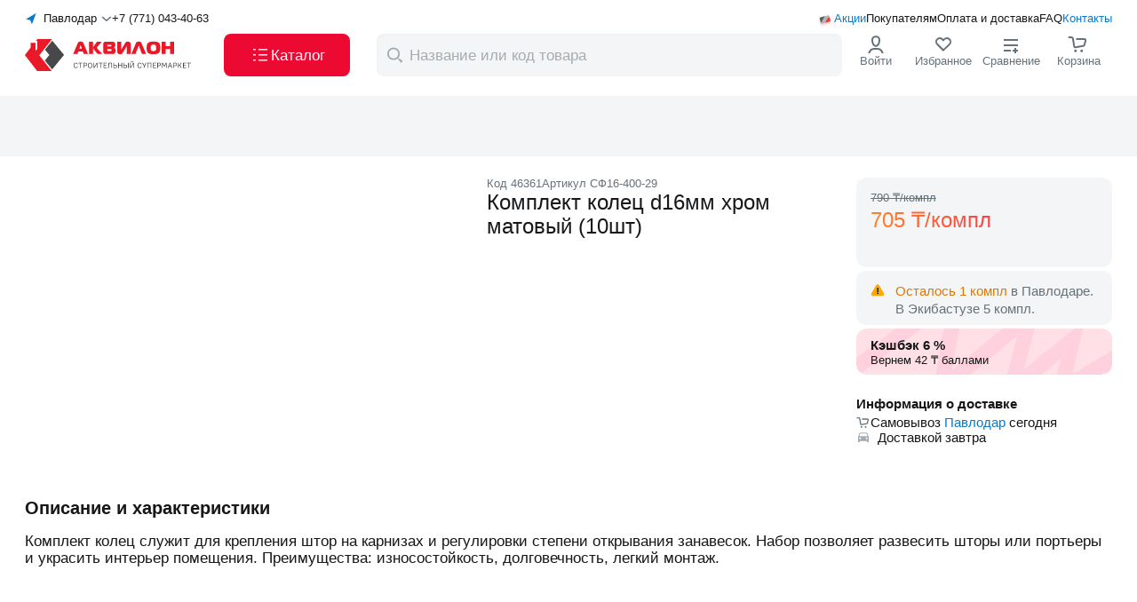

--- FILE ---
content_type: text/html;charset=utf-8
request_url: https://akvilon.kz/p/komplekt-kolets-16-mm-khrom-10-sht-delfa-bug/
body_size: 203503
content:
<!DOCTYPE html><html  lang="ru"><head><meta charset="utf-8"><meta name="viewport" content="width=device-width, initial-scale=1, maximum-scale=1, user-scalable=no"><script type="importmap">{"imports":{"#entry":"/_nuxt/C9nSO1tT.js"}}</script><title>Комплект колец d16мм хром матовый (10шт) купить с доставкой в интернет-магазине Akvilon.kz</title><link rel="preconnect" href="https://cdn.diginetica.net/"><script src="https://widget.tiptoppay.kz/bundles/widget.js" async type="text/javascript"></script><script src="https://cdn.diginetica.net/2166/client.js" async type="text/javascript"></script><script src="/scripts/NewRelic.js" async type="text/javascript"></script><style>.default-layout[data-v-f023b79b]{display:grid;grid-template-columns:100%;grid-template-rows:auto 1fr auto;height:100%}@media(max-width:1271px){.default-layout[data-v-f023b79b] .header-default-desktop-component{display:none}}.default-layout[data-v-f023b79b] .header-default-desktop-component._fixed{left:0;position:fixed;top:0;width:100%;z-index:998}.default-layout[data-v-f023b79b] .header-default-mobile-component{display:none}.default-layout[data-v-f023b79b] .header-default-mobile-component._fixed{position:fixed;transition:all .5s ease;width:100%;z-index:998}@media(max-width:1271px){.default-layout[data-v-f023b79b] .header-default-mobile-component{display:block}}</style><style>.header-default-desktop-component[data-v-aba87e14]{align-items:stretch;background-color:#fff;display:flex;gap:5px;height:108px;padding:13px 0}.header-default-desktop-component .container[data-v-aba87e14]{display:flex;flex-direction:column;justify-content:space-between}.header-default-desktop-component .top-heading[data-v-aba87e14]{align-items:center;display:flex;gap:12px}.header-default-desktop-component[data-v-aba87e14] .order-call-component{flex:1}.header-default-desktop-component .bottom-heading[data-v-aba87e14]{align-items:center;display:flex;gap:8px;justify-content:space-between}.header-default-desktop-component .button[data-v-aba87e14]{align-self:stretch;font-size:17px;font-weight:500;width:142px}.header-default-desktop-component .cross-icon[data-v-aba87e14]{height:14px;width:24px}.header-default-desktop-component .catalog-icon[data-v-aba87e14]{height:24px;width:24px}.header-default-desktop-component[data-v-aba87e14] .nav-menu-icon-component{flex:1}</style><style>.select-cities-component[data-v-5b550391]{align-items:center;cursor:pointer;display:flex}.select-cities-component .map-arrow[data-v-5b550391]{height:16px;width:16px}.select-cities-component .city[data-v-5b550391]{flex:1;margin:0 5px;text-align:center;white-space:nowrap}.select-cities-component .dropdown-arrow[data-v-5b550391]{height:12px;transform:rotate(90deg);width:12px}</style><style>.nuxt-icon{height:1em;margin-bottom:.125em;vertical-align:middle;width:1em}.nuxt-icon--fill,.nuxt-icon--fill *{fill:currentColor}</style><style>.order-call-component .phone[data-v-df61762f]{color:#151719;white-space:nowrap}.order-call-component .hint[data-v-df61762f]{color:#0a79cb;display:none;font-size:11px;font-weight:700;margin-top:12px}@media(max-width:767px){.order-call-component .hint[data-v-df61762f]{display:block}}</style><style>.nav-menu-links[data-v-c24ecdcd]{align-items:center;display:flex;position:relative}.nav-menu-links .icon[data-v-c24ecdcd]{height:20px;left:0;position:absolute;top:0;width:20px}.nav-menu-links .wrap[data-v-c24ecdcd]{align-items:center;display:flex;gap:12px;justify-content:end}.nav-menu-links .link[data-v-c24ecdcd]{align-self:center;color:#151719;position:relative}.nav-menu-links .link[data-v-c24ecdcd]:first-child{padding-left:20px}.nav-menu-links .link[data-v-c24ecdcd]:first-child,.nav-menu-links .link[data-v-c24ecdcd]:last-child{color:#0a79cb}</style><style>.logo-component .logo-full[data-v-d39bcfb3]{height:48px;margin-bottom:unset;width:194px}.logo-component .logo-mini[data-v-d39bcfb3]{display:none;height:30px;margin-bottom:unset;width:36px}@media(max-width:1271px){.logo-component .logo-full[data-v-d39bcfb3]{display:none}.logo-component .logo-mini[data-v-d39bcfb3]{display:block}}</style><style>.nav-menu-icons-component[data-v-4fe505e5]{align-items:stretch;display:flex;gap:12px;height:100%;justify-content:space-between}.nav-menu-icons-component._jc[data-v-4fe505e5]{justify-content:flex-end}.nav-menu-icons-component ._flex[data-v-4fe505e5]{align-items:center;display:flex;flex-direction:column;gap:4px;min-width:76px}.nav-menu-icons-component ._hit-color[data-v-4fe505e5]{color:#66727b}.nav-menu-icons-component[data-v-4fe505e5] .hamburger-component{display:none}@media(max-width:1271px){.nav-menu-icons-component[data-v-4fe505e5]{gap:0}.nav-menu-icons-component ._flex[data-v-4fe505e5]{min-width:36px}.nav-menu-icons-component[data-v-4fe505e5] .hamburger-component{display:flex}}@media(max-width:767px){.nav-menu-icons-component ._flex[data-v-4fe505e5]{justify-content:center}.nav-menu-icons-component[data-v-4fe505e5] .hint{display:none}}</style><style>.search-component .wrap[data-v-8916965f]{background:#fff;left:0;position:fixed;top:0;width:100%;z-index:999}.search-component .header[data-v-8916965f]{align-items:center;display:flex;height:72px;justify-content:center;padding:16px 0}.search-component .btn[data-v-8916965f]{color:#0a79cb;font-weight:500;margin-left:12px;width:59px}@media(max-width:767px){.search-component .header[data-v-8916965f]{height:64px;padding:8px 16px}}</style><style>.result-component[data-v-d4cb1b12]{align-items:center;background-color:#f4f5f6;border-radius:8px;display:flex;font-size:17px;height:100%;padding:12px 8px;position:relative;width:524px}.result-component .icon-magnifier[data-v-d4cb1b12]{color:#a4adb3;height:24px;margin-right:6px;width:24px}.result-component .icon-cross[data-v-d4cb1b12]{color:#a4adb3;height:14px;margin-right:8px;width:14px}.result-component .input[data-v-d4cb1b12]::-moz-placeholder{color:#a4adb3}.result-component .input[data-v-d4cb1b12]::placeholder{color:#a4adb3}.result-component .transition-block[data-v-d4cb1b12]{z-index:1000}.result-component .modal-overlay[data-v-d4cb1b12]{height:calc(100vh - 108px);top:108px}@media(max-width:1271px){.result-component .modal-overlay[data-v-d4cb1b12]{height:calc(100vh - 72px);top:72px}}@media(max-width:767px){.result-component .modal-overlay[data-v-d4cb1b12]{display:none}}</style><style>.login-icon-component[data-v-07e272b8]{cursor:pointer;position:relative}.login-icon-component .icon[data-v-07e272b8]{color:#151719;height:24px;width:24px}.login-icon-component .user-name-block[data-v-07e272b8]{align-items:center;display:flex;justify-content:space-between}.login-icon-component .user-name-block .logout[data-v-07e272b8]{color:#ec0932}.login-icon-component .sub-menu[data-v-07e272b8]{background-color:#fff;border-radius:12px;left:-10px;padding-bottom:8px;padding-top:8px;position:absolute;top:70px;z-index:999}.login-icon-component .sub-menu[data-v-07e272b8]:before{content:"";height:32px;position:absolute;top:-28px;width:50%}.login-icon-component .link[data-v-07e272b8]{color:#151719;padding:10px 12px;white-space:nowrap}.login-icon-component .link[data-v-07e272b8]:hover{background-color:#0000000a}.login-icon-component .link[data-v-07e272b8]:nth-child(5){border-top:1px solid rgba(0,0,0,.12)}.login-icon-component .link[data-v-07e272b8]:last-child{border-top:1px solid rgba(0,0,0,.12);color:#e6055b}</style><style>.favourites-view-component[data-v-fdae6026]{position:relative}.favourites-view-component .icon[data-v-fdae6026]{height:24px;width:24px}.favourites-view-component .icon[data-v-fdae6026] path:nth-child(2){fill:transparent}.favourites-view-component .count[data-v-fdae6026]{align-items:center;background:#ec0932;border-radius:100px;color:#fff;content:"";display:flex;height:16px;justify-content:center;min-width:16px;padding:4px;position:absolute;right:22px;top:-5px;width:-moz-fit-content;width:fit-content}.favourites-view-component .count .point[data-v-fdae6026]{display:none}@media(max-width:1271px){.favourites-view-component .hint[data-v-fdae6026]{align-items:center;display:flex}.favourites-view-component .count[data-v-fdae6026]{background:none;color:#151719;font-size:14px;font-weight:400;position:relative;right:unset;top:unset}.favourites-view-component .count .point[data-v-fdae6026]{display:block}}</style><style>.compare-view-component[data-v-9f7d9f98]{position:relative}.compare-view-component .icon[data-v-9f7d9f98]{color:#151719;height:24px;width:24px}.compare-view-component .count[data-v-9f7d9f98]{align-items:center;background:#ec0932;border-radius:100px;color:#fff;content:"";display:flex;height:16px;justify-content:center;min-height:16px;min-width:16px;padding:0 4px;position:absolute;right:22px;top:-5px}.compare-view-component .point[data-v-9f7d9f98]{display:none}@media(max-width:1271px){.compare-view-component .hint[data-v-9f7d9f98]{align-items:center;display:flex}.compare-view-component .count[data-v-9f7d9f98]{background:none;color:#151719;font-size:14px;font-weight:400;position:relative;right:unset;top:unset}.compare-view-component .point[data-v-9f7d9f98]{display:block}}</style><style>.basket-icon-component[data-v-06549012]{position:relative}.basket-icon-component .icon[data-v-06549012]{height:24px;width:24px}.basket-icon-component .count[data-v-06549012]{align-items:center;background:#ec0932;border-radius:100px;color:#fff;content:"";display:flex;font-weight:500;height:16px;justify-content:center;min-width:16px;padding:4px;position:absolute;right:22px;top:-5px}@media(max-width:1271px){.basket-icon-component .count[data-v-06549012]{right:5px}}@media(max-width:767px){.basket-icon-component .count[data-v-06549012]{right:2px;top:6px}}</style><style>.mobile-app-banner-component[data-v-18c2a62b]{background-color:#f4f5f6}.mobile-app-banner-component .app-container[data-v-18c2a62b]{padding-bottom:24px;padding-top:24px;position:relative}</style><style>.desktop-view-component[data-v-52f6341f]{display:flex;gap:24px;justify-content:space-between}.desktop-view-component .left-side[data-v-52f6341f]{max-width:496px}.desktop-view-component .left-side .title[data-v-52f6341f]{margin-bottom:16px}.desktop-view-component .left-side .description[data-v-52f6341f]{display:block;margin-bottom:44px}.desktop-view-component .phone-image-wrapper[data-v-52f6341f]{height:216px;position:relative;width:216px}.desktop-view-component .phone-image[data-v-52f6341f]{bottom:-24px;display:block;height:216px;position:absolute;width:216px}.desktop-view-component .right-side[data-v-52f6341f]{display:flex;flex-direction:column;gap:12px;max-width:288px}.desktop-view-component .right-side .qr-code-wrapper[data-v-52f6341f]{background-color:#fff;padding:12px;width:-moz-fit-content;width:fit-content}.desktop-view-component .right-side .qr-code-wrapper .code[data-v-52f6341f]{height:111px;width:111px}</style><style>.mobile-apps-links-component[data-v-f683f251]{display:flex;gap:8px}</style><style>.footer-default-component[data-v-34f9c865]{background-color:#f4f5f6;border-top:1px solid rgba(0,0,0,.12);padding:31px 0 13px}.footer-default-component[data-v-34f9c865] .navigation-block-component{margin-bottom:48px}.footer-default-component[data-v-34f9c865] .applications-block-component{margin-bottom:15px}@media(max-width:1271px){.footer-default-component[data-v-34f9c865]{padding:24px 0}.footer-default-component[data-v-34f9c865] .navigation-block-component{margin-bottom:20px}}@media(max-width:767px){.footer-default-component[data-v-34f9c865] .applications-block-component{margin-bottom:23px}}</style><style>.navigation-block-component[data-v-205e0224]{display:flex;gap:40px;justify-content:space-between;width:100%}@media(max-width:1271px){.navigation-block-component[data-v-205e0224]{border-bottom:1px solid rgba(0,0,0,.12);padding-bottom:24px}}</style><style>.contacts-block-component .logo-link[data-v-a54dcf58]{margin-bottom:48px;width:-moz-fit-content;width:fit-content}.contacts-block-component .logo[data-v-a54dcf58]{height:48px;width:194px}.contacts-block-component .contacts[data-v-a54dcf58]{margin-bottom:24px}.contacts-block-component .contacts[data-v-a54dcf58] .contact-item-component:nth-child(2){margin-bottom:4px}.contacts-block-component .contacts[data-v-a54dcf58] .contact-item-component:nth-child(3){margin-bottom:24px}.contacts-block-component .contacts[data-v-a54dcf58] .contact-item-component:nth-child(4){font-weight:400}.contacts-block-component[data-v-a54dcf58] .order-call-component{margin-bottom:8px}.contacts-block-component[data-v-a54dcf58] .order-call-component .phone{font-size:20px}.contacts-block-component[data-v-a54dcf58] .order-call-component .hint,.contacts-block-component[data-v-a54dcf58] .login-as-wholesale-component{display:none}@media(max-width:1271px){.contacts-block-component[data-v-a54dcf58]{display:flex;justify-content:space-between;width:100%}.contacts-block-component .contacts[data-v-a54dcf58],.contacts-block-component .logo-link[data-v-a54dcf58]{margin-bottom:0}.contacts-block-component[data-v-a54dcf58] .switch-language-component{display:none}.contacts-block-component[data-v-a54dcf58] .login-as-wholesale-component{display:block;margin-top:12px}}@media(max-width:767px){.contacts-block-component[data-v-a54dcf58]{flex-direction:column;gap:40px}}</style><style>.login-as-wholesale-component[data-v-f709d65a]{cursor:pointer}</style><style>.navigation-list-component[data-v-45d54b15]{display:flex;flex-grow:1;justify-content:space-between;max-width:808px}@media(max-width:1271px){.navigation-list-component[data-v-45d54b15]{display:none}}</style><style>.catalog-column-component .title[data-v-9349f258]{display:block;margin-bottom:12px}</style><style>.navigation-links-component[data-v-cd0d1417]{display:flex;flex-direction:column;gap:12px}</style><style>.to-buyer-column-component .title[data-v-f48c67f2]{display:block;margin-bottom:12px}</style><style>.company-column-component .title[data-v-72fa7497]{display:block;margin-bottom:12px}.company-column-component[data-v-72fa7497] .login-as-wholesale-component{margin-top:12px}</style><style>.applications-block-component[data-v-e70d1b22]{align-items:end;border-bottom:1px solid #40474c;display:flex;justify-content:space-between;padding-bottom:16px}.applications-block-component .wrap[data-v-e70d1b22]{display:flex;gap:24px}.applications-block-component .delimiter[data-v-e70d1b22]{background-color:#40474c;width:1px}@media(max-width:1271px){.applications-block-component .wrap[data-v-e70d1b22]{flex-direction:column;gap:19px}.applications-block-component .delimiter[data-v-e70d1b22]{display:none}}@media(max-width:767px){.applications-block-component[data-v-e70d1b22]{align-items:start;border-bottom:none;flex-direction:column;gap:24px;padding-bottom:0}}</style><style>.socials-networks-component[data-v-93511f2e]{display:flex;gap:12px}.socials-networks-component .link[data-v-93511f2e]{align-items:center;border:1px solid #a4adb3;border-radius:50%;display:flex;height:40px;justify-content:center;width:40px}.socials-networks-component .link[data-v-93511f2e]:hover{background-color:#fff;border-color:#66727b}.socials-networks-component .link[data-v-93511f2e]:active{background-color:#00000014;border-color:#a4adb3}</style><style>.mobile-app-links-component[data-v-fff07672]{align-items:end;display:flex;gap:16px}.mobile-app-links-component .code[data-v-fff07672]{background-color:#fff;padding:5px}.mobile-app-links-component .description[data-v-fff07672]{display:inline-block;font-size:15px;font-weight:500;line-height:20px;margin-bottom:12px;max-width:188px}@media(max-width:767px){.mobile-app-links-component[data-v-fff07672]{background-color:#fff;border-radius:6px;justify-content:center;padding:8px;width:100%}.mobile-app-links-component .code[data-v-fff07672]{display:none}.mobile-app-links-component .description[data-v-fff07672]{max-width:none}}</style><style>.copyright-block-component[data-v-17285f6a]{display:flex;gap:19px;justify-content:space-between}.copyright-block-component[data-v-17285f6a] .switch-language-component{display:none}@media(max-width:1271px){.copyright-block-component[data-v-17285f6a]{flex-wrap:wrap}.copyright-block-component[data-v-17285f6a] .switch-language-component{display:flex}}@media(max-width:767px){.copyright-block-component[data-v-17285f6a]{flex-direction:column;gap:24px}.copyright-block-component[data-v-17285f6a] .switch-language-component{order:0}.copyright-block-component[data-v-17285f6a] .legal-docs-component{order:1}.copyright-block-component[data-v-17285f6a] .payments-systems-component{order:2}}</style><style>.legal-docs-component[data-v-7b9fe8ca]{color:#66727b;display:flex;gap:8px 12px}.legal-docs-component .links[data-v-7b9fe8ca]{display:flex;gap:4px}.legal-docs-component .link[data-v-7b9fe8ca]{color:#66727b}@media(max-width:1271px){.legal-docs-component[data-v-7b9fe8ca]{flex:100%;flex-wrap:wrap}}@media(max-width:767px){.legal-docs-component[data-v-7b9fe8ca]{flex-direction:column;gap:4px}.links[data-v-7b9fe8ca]{flex-direction:column}}</style><style>.payments-systems-component[data-v-ace145c4]{align-items:center;display:flex;gap:12px}</style><style>.confirmation-popup-component[data-v-29285da7]{background-color:#fff;border-radius:6px;font-size:15px;font-weight:500;left:0;padding:24px 16px;position:absolute;top:100px;width:340px;z-index:999}.confirmation-popup-component .city[data-v-29285da7]{margin-bottom:16px;text-align:center}.confirmation-popup-component .wrap[data-v-29285da7]{align-items:stretch;display:grid;gap:8px;grid-template-columns:1fr 1fr;justify-content:space-between}.confirmation-popup-component .app-button._grey[data-v-29285da7]{padding:8px 16px}@media(max-width:1271px){.confirmation-popup-component[data-v-29285da7]{top:65px}}</style><style>.product-detailed-page .top-block[data-v-cbc51d45]{display:grid;gap:24px;grid-template-columns:496px 392px 288px;justify-content:space-between;margin-bottom:60px;padding-top:24px}.product-detailed-page .favorite-and-compare-mobile[data-v-cbc51d45]{display:none}.product-detailed-page .full-description-articles-component[data-v-cbc51d45],.product-detailed-page .may-be-interested[data-v-cbc51d45],.product-detailed-page .related-block-component[data-v-cbc51d45],.product-detailed-page[data-v-cbc51d45] .recs-products-component{margin-bottom:60px}@media(max-width:1271px){.product-detailed-page .top-block[data-v-cbc51d45]{background-color:#f4f5f6;display:flex;flex-direction:column;gap:unset}.product-detailed-page .top-block.app-container[data-v-cbc51d45]{padding:unset}.product-detailed-page .top-block .slider-component[data-v-cbc51d45]{margin-bottom:16px}.product-detailed-page .top-block .info-block-component[data-v-cbc51d45],.product-detailed-page .top-block .short-description-component[data-v-cbc51d45]{background-color:#fff;padding-left:16px;padding-right:16px;padding-top:16px}.product-detailed-page .top-block .short-description-component[data-v-cbc51d45]{border-top-left-radius:16px;border-top-right-radius:16px}.product-detailed-page .favorite-and-compare-mobile[data-v-cbc51d45]{display:flex;position:absolute;right:16px;top:1%;z-index:2}.product-detailed-page[data-v-cbc51d45] .favorite-and-compare-desktop{display:none}}</style><style>.page-header-component[data-v-9b6b7d12]{background-color:#f4f5f6;padding-bottom:24px;padding-top:44px}.page-header-component .breadcrumbs-view-component[data-v-9b6b7d12]{margin-bottom:8px}.page-header-component .count[data-v-9b6b7d12]{margin-top:8px}.page-header-component[data-v-9b6b7d12] .counter-component,.page-header-component[data-v-9b6b7d12] .skeleton-tile-header-page-component,.page-header-component[data-v-9b6b7d12] .children-list-component{margin-top:24px}@media(max-width:767px){.page-header-component[data-v-9b6b7d12]{padding-bottom:16px;padding-top:36px}}</style><style>.page-favorite-compare-component[data-v-c18c6617]{display:flex;gap:8px}</style><style>.short-description-component .wrap[data-v-1b2da317]{position:sticky;top:120px}.short-description-component .tags-list-component[data-v-1b2da317]{display:none}.short-description-component .codes[data-v-1b2da317]{align-items:flex-start;color:#66727b;display:flex;gap:8px}.short-description-component .title[data-v-1b2da317]{margin-bottom:8px}.short-description-component .page-favorite-compare-component[data-v-1b2da317]{gap:16px;margin-bottom:16px}@media(max-width:1271px){.short-description-component .wrap[data-v-1b2da317]{position:static}.short-description-component .tags-list-component[data-v-1b2da317]{display:flex;margin-bottom:12px}.short-description-component .headline[data-v-1b2da317]{display:flex;flex-direction:column-reverse}.short-description-component[data-v-1b2da317] .characteristics-block-component{display:none}}</style><style>.characteristics-block-component .char-item[data-v-7a70faca]{align-items:baseline;display:flex}.characteristics-block-component .char-item[data-v-7a70faca]:not(:last-child){margin-bottom:8px}.characteristics-block-component .inner[data-v-7a70faca]{align-items:baseline;display:flex;overflow:hidden;padding-right:24px;position:relative;width:208px}.characteristics-block-component .inner._width[data-v-7a70faca]{width:50%}.characteristics-block-component .name-wrap[data-v-7a70faca]{position:relative;z-index:1}.characteristics-block-component .name[data-v-7a70faca]{background-color:#fff;margin-right:24px;padding-right:8px}.characteristics-block-component .dot-fill[data-v-7a70faca]{position:absolute}.characteristics-block-component .dot-fill[data-v-7a70faca]:before{color:#151719;content:"...........................................................................................................................";display:block;letter-spacing:1px;overflow:hidden;white-space:nowrap}.characteristics-block-component .value[data-v-7a70faca]{max-width:184px}.characteristics-block-component .value._max-width[data-v-7a70faca]{max-width:unset}@media(max-width:1271px){.characteristics-block-component .inner[data-v-7a70faca]{width:50%}}</style><style>.info-block-component .wrap[data-v-f20d68e7]{position:sticky;top:120px}.info-block-component .buy-block[data-v-f20d68e7]{display:grid;gap:8px;grid-template-columns:117px 131px}.info-block-component .buy-block._fullWidth[data-v-f20d68e7]{grid-template-columns:1fr}.info-block-component .buy-block .btn[data-v-f20d68e7]{display:flex;flex-direction:column;line-height:14px;padding-bottom:8px;padding-top:8px}.info-block-component .buy-block[data-v-f20d68e7] .cart-button-component,.info-block-component .buy-block[data-v-f20d68e7] .stepper-controller,.info-block-component .buy-block[data-v-f20d68e7] .stepper-input{height:48px}.info-block-component .buy-block[data-v-f20d68e7] .cart-button-component{background:linear-gradient(0deg,#ec0932,#ec0932)}.info-block-component .buy-block[data-v-f20d68e7] .cart-button-component:hover{background:linear-gradient(0deg,#0000000a,#0000000a),linear-gradient(0deg,#ec0932,#ec0932)}.info-block-component .availability-block-component[data-v-f20d68e7],.info-block-component .credit-block-component[data-v-f20d68e7],.info-block-component .price-basket-block[data-v-f20d68e7]{margin-bottom:4px}.info-block-component .availability-block-component[data-v-f20d68e7]{align-items:flex-start;background-color:#f4f5f6;border-radius:10px;display:flex;flex-direction:column;padding:10px 12px}.info-block-component .availability-block-component[data-v-f20d68e7] li:nth-child(2){margin-left:32px}.info-block-component .bonus-block-component[data-v-f20d68e7]{margin-bottom:12px}.info-block-component .price-basket-block[data-v-f20d68e7]{background-color:#f4f5f6;border-radius:12px;padding:16px;position:relative}.info-block-component .price-basket-block .product-page-price-component[data-v-f20d68e7]{margin-bottom:24px}.info-block-component .info-icon[data-v-f20d68e7]{color:#a4adb3;position:absolute;right:16px;top:16px}@media(max-width:1271px){.info-block-component .wrap[data-v-f20d68e7]{position:static}.info-block-component .price-basket-block[data-v-f20d68e7]{background-color:#fff;bottom:2%;display:grid;gap:12px;grid-template-columns:repeat(2,1fr);left:50%;max-width:416px;position:fixed;transform:translate(-50%);transition:all .3s ease-in-out;width:100%;z-index:2}.info-block-component .price-basket-block .product-page-price-component[data-v-f20d68e7]{margin-bottom:unset}.info-block-component .price-basket-block._hide[data-v-f20d68e7]{bottom:0;transform:translate(-50%) translateY(102%)}.info-block-component .info-icon[data-v-f20d68e7]{display:none}}@media(max-width:767px){.info-block-component .price-basket-block[data-v-f20d68e7]{border-radius:unset;bottom:0;margin-bottom:unset;max-width:unset}}</style><style>.product-page-price-component._not-active[data-v-896ba920]{color:#66727b}.product-page-price-component .name[data-v-896ba920]{margin-bottom:4px}.product-page-price-component .price[data-v-896ba920]{align-items:center;border-bottom:1px solid rgba(0,0,0,.12);display:flex;gap:4px;margin-bottom:8px;padding-bottom:8px}.product-page-price-component .base-price[data-v-896ba920]{background:linear-gradient(93.21deg,#ff8329,#fc035a);-webkit-background-clip:text;background-clip:text;-webkit-text-fill-color:transparent}.product-page-price-component .icon-wrap[data-v-896ba920]{height:24px;position:relative;width:24px}.product-page-price-component .card-icon[data-v-896ba920]{font-size:36px;left:50%;position:absolute;top:-2px;transform:translate(-50%)}.product-page-price-component ._through[data-v-896ba920]{color:#66727b;margin-bottom:4px;text-decoration:line-through}.product-page-price-component .discount-price[data-v-896ba920]{align-items:center;display:flex}.product-page-price-component .discount-price span[data-v-896ba920]:first-child{background:linear-gradient(93.21deg,#ff8329,#fc035a);-webkit-background-clip:text;background-clip:text;margin-right:4px;-webkit-text-fill-color:transparent}.product-page-price-component .discount-price span[data-v-896ba920]:last-child{align-items:center;background:linear-gradient(93.21deg,#ff8329,#fc035a);border-radius:4px;color:#fff;display:flex;height:18px;justify-content:center;width:37px}.product-page-price-component .tooltip[data-v-896ba920]{margin-bottom:4px}@media(max-width:1271px){.product-page-price-component .name[data-v-896ba920]{display:none}.product-page-price-component .price-value[data-v-896ba920]{font-size:17px}.product-page-price-component .price[data-v-896ba920]{border-bottom:unset;margin-bottom:2px;padding:unset}.product-page-price-component .without-price[data-v-896ba920]{color:#66727b;font-size:13px;margin-bottom:unset}}</style><style>.availability-block-component[data-v-a2c3ce31]{align-items:center;color:#66727b;display:grid;grid-template-columns:1fr 1fr;justify-content:start}</style><style>.warehouse-balance-component[data-v-c01b2749]{align-items:center;display:flex;line-height:17px}.warehouse-balance-component .check-icon[data-v-c01b2749],.warehouse-balance-component .warning-icon[data-v-c01b2749]{font-size:24px;margin-right:8px;padding:4px}.warehouse-balance-component ._more[data-v-c01b2749]{color:#2d7f26}.warehouse-balance-component ._less[data-v-c01b2749]{color:#e07800}</style><style>.bonus-block-component[data-v-da7b3235]{align-items:center;background-color:#ffe0e6;background-image:url(/images/shape.png);background-position:0;background-repeat:no-repeat;background-size:cover;border-radius:12px;display:flex;height:52px;justify-content:flex-start}.bonus-block-component .wrap[data-v-da7b3235]{margin-left:16px}.bonus-block-component .cashback[data-v-da7b3235]{margin-bottom:2px}</style><style>.delivery-block-component[data-v-bd00e932]{display:flex;flex-direction:column;font-size:15px;gap:4px;margin-top:24px}.delivery-block-component .headline[data-v-bd00e932]{margin-bottom:4px}.delivery-block-component .basket-icon[data-v-bd00e932]{font-size:16px}.delivery-block-component .city[data-v-bd00e932]{color:#0a79cb;cursor:pointer}.delivery-block-component .car-icon[data-v-bd00e932]{color:#a4adb3;height:16px;margin-right:8px;width:16px}.delivery-block-component .delivery[data-v-bd00e932] .city,.delivery-block-component .pickup[data-v-bd00e932] .city{color:#0a79cb;cursor:pointer}.delivery-block-component .pickup[data-v-bd00e932]{align-items:center;display:flex;gap:8px}.delivery-block-component .delivery[data-v-bd00e932]{display:flex}</style><style>.full-description-articles-component .title[data-v-621266dd]{display:block;margin-bottom:16px}.full-description-articles-component .wrap[data-v-621266dd]{display:flex;gap:24px}.full-description-articles-component .full-description-component[data-v-621266dd]{flex:1;font-size:17px}@media(max-width:1271px){.full-description-articles-component .wrap[data-v-621266dd]{display:flex;flex-direction:column}.full-description-articles-component .full-description-component[data-v-621266dd]{flex:unset;max-width:unset}}</style><style>.full-description-component[data-v-3e566810] .description-block-component{margin-bottom:24px}</style><style>.description-block-component .text[data-v-aa5f1888]{display:-webkit-box;overflow:hidden;-webkit-box-orient:vertical;-webkit-line-clamp:5;line-clamp:5;white-space:pre-line}.description-block-component .text._active[data-v-aa5f1888]{-webkit-line-clamp:unset;line-clamp:unset}</style><style>.recs-products-component[data-v-f41da015]{position:relative}.recs-products-component .title[data-v-f41da015]{margin-bottom:24px}@media(max-width:1271px){.recs-products-component[data-v-f41da015]{margin-left:16px;margin-right:16px}.recs-products-component .app-container[data-v-f41da015]{padding:unset}}</style><style>.watched-before-component[data-v-5ba8a074]{background-color:#f4f5f6;border-bottom:1px solid rgba(0,0,0,.12);padding-bottom:52px;padding-top:24px;position:relative}.watched-before-component:hover .watched-before-button-next[data-v-5ba8a074],.watched-before-component:hover .watched-before-button-prev[data-v-5ba8a074]{display:flex}.watched-before-component .title[data-v-5ba8a074]{display:block;margin-bottom:24px}.watched-before-component[data-v-5ba8a074] .tile-with-background-component{background-color:#fff;border-radius:8px;padding:8px}.watched-before-component[data-v-5ba8a074] .tile-with-background-component .link{gap:8px}.watched-before-component[data-v-5ba8a074] .tile-with-background-component .picture{height:72px;width:72px}.watched-before-component[data-v-5ba8a074] .tile-with-background-component .title{font-size:13px;-webkit-line-clamp:2;line-clamp:2;max-width:192px}.watched-before-component[data-v-5ba8a074] .tile-with-background-component .product-card-price-component{margin-bottom:unset}.watched-before-component[data-v-5ba8a074] .tile-with-background-component .discount{font-size:15px;font-weight:500}.watched-before-component[data-v-5ba8a074] .tile-with-background-component .control{display:none}.watched-before-component .watched-before-button-next[data-v-5ba8a074],.watched-before-component .watched-before-button-prev[data-v-5ba8a074]{color:#40474c;cursor:pointer;display:none;left:0;position:absolute;top:65%;transform:translateY(-50%);z-index:2}.watched-before-component .watched-before-button-next[data-v-5ba8a074]{left:unset;right:0}.watched-before-component .icon._rotate[data-v-5ba8a074]{transform:rotate(180deg)}.watched-before-component .swiper-button-disabled[data-v-5ba8a074]{background-color:#eaecee;color:#a4adb3}@media(max-width:1271px){.watched-before-component[data-v-5ba8a074]{padding-bottom:24px}.watched-before-component .app-container[data-v-5ba8a074]{margin-right:16px;padding-left:16px;position:unset}.watched-before-component .slide[data-v-5ba8a074]{width:288px}.watched-before-component .watched-before-button-next[data-v-5ba8a074],.watched-before-component .watched-before-button-prev[data-v-5ba8a074]{display:none!important}}</style><link rel="stylesheet" href="/_nuxt/entry.BPpStcup.css" crossorigin><link rel="stylesheet" href="/_nuxt/useCommonLayoutUI.BlKY4AsR.css" crossorigin><link rel="stylesheet" href="/_nuxt/DefaultFooter.so2Nsz7G.css" crossorigin><link rel="stylesheet" href="/_nuxt/ModalNotification.DHF_IICQ.css" crossorigin><link rel="stylesheet" href="/_nuxt/OrderCall.Dk2QF92z.css" crossorigin><link rel="stylesheet" href="/_nuxt/OrganizationsRating.CSh7VUWV.css" crossorigin><link rel="stylesheet" href="/_nuxt/MobileApps.CIRL27AI.css" crossorigin><link rel="stylesheet" href="/_nuxt/CommonProductByCode.DqUOwG15.css" crossorigin><link rel="stylesheet" href="/_nuxt/PageHeader.FTAj0A9i.css" crossorigin><link rel="stylesheet" href="/_nuxt/RemoteCity.BXm5_3LU.css" crossorigin><link rel="stylesheet" href="/_nuxt/WatchedBefore.CagzwxUy.css" crossorigin><link rel="modulepreload" as="script" crossorigin href="/_nuxt/C9nSO1tT.js"><link rel="modulepreload" as="script" crossorigin href="/_nuxt/DdiXHWMD.js"><link rel="modulepreload" as="script" crossorigin href="/_nuxt/tOWImfBe.js"><link rel="modulepreload" as="script" crossorigin href="/_nuxt/B5RiJwHN.js"><link rel="modulepreload" as="script" crossorigin href="/_nuxt/DnygxOuI.js"><link rel="modulepreload" as="script" crossorigin href="/_nuxt/8cgnzr3L.js"><link rel="modulepreload" as="script" crossorigin href="/_nuxt/DN-OXKjR.js"><link rel="modulepreload" as="script" crossorigin href="/_nuxt/D2toy9WX.js"><link rel="modulepreload" as="script" crossorigin href="/_nuxt/XcjxInER.js"><link rel="modulepreload" as="script" crossorigin href="/_nuxt/BX1mfaMJ.js"><link rel="modulepreload" as="script" crossorigin href="/_nuxt/DAGd7spl.js"><link rel="modulepreload" as="script" crossorigin href="/_nuxt/CpOYOZIZ.js"><link rel="modulepreload" as="script" crossorigin href="/_nuxt/CP4coQP9.js"><link rel="modulepreload" as="script" crossorigin href="/_nuxt/DEOk8b1t.js"><link rel="modulepreload" as="script" crossorigin href="/_nuxt/CDoc6IZq.js"><link rel="modulepreload" as="script" crossorigin href="/_nuxt/H_qRl7nI.js"><link rel="modulepreload" as="script" crossorigin href="/_nuxt/f5gtKKae.js"><link rel="modulepreload" as="script" crossorigin href="/_nuxt/CY3zCCzV.js"><link rel="modulepreload" as="script" crossorigin href="/_nuxt/m7NQDv23.js"><link rel="modulepreload" as="script" crossorigin href="/_nuxt/DvmM15GI.js"><link rel="modulepreload" as="script" crossorigin href="/_nuxt/3CU3cfEw.js"><link rel="modulepreload" as="script" crossorigin href="/_nuxt/B45bJC5Y.js"><link rel="modulepreload" as="script" crossorigin href="/_nuxt/Bz2JbS5N.js"><link rel="modulepreload" as="script" crossorigin href="/_nuxt/1a8lLhkf.js"><link rel="modulepreload" as="script" crossorigin href="/_nuxt/Cupt1oLa.js"><link rel="modulepreload" as="script" crossorigin href="/_nuxt/CE5dkqGl.js"><link rel="modulepreload" as="script" crossorigin href="/_nuxt/CNeZDxYZ.js"><link rel="modulepreload" as="script" crossorigin href="/_nuxt/q864C-IJ.js"><link rel="modulepreload" as="script" crossorigin href="/_nuxt/Iepbiie6.js"><link rel="modulepreload" as="script" crossorigin href="/_nuxt/gv4YDAzt.js"><link rel="modulepreload" as="script" crossorigin href="/_nuxt/BVqbgcjO.js"><link rel="modulepreload" as="script" crossorigin href="/_nuxt/BW2VOAEs.js"><link rel="modulepreload" as="script" crossorigin href="/_nuxt/DdYyUTZg.js"><link rel="modulepreload" as="script" crossorigin href="/_nuxt/NYMZ7rvr.js"><link rel="modulepreload" as="script" crossorigin href="/_nuxt/CJntJsvx.js"><link rel="modulepreload" as="script" crossorigin href="/_nuxt/D3hDsXGI.js"><link rel="modulepreload" as="script" crossorigin href="/_nuxt/dM_HjfHb.js"><link rel="modulepreload" as="script" crossorigin href="/_nuxt/aW-zNlLv.js"><link rel="modulepreload" as="script" crossorigin href="/_nuxt/NFvOR5c4.js"><link rel="modulepreload" as="script" crossorigin href="/_nuxt/BdEJubJn.js"><link rel="preload" as="fetch" fetchpriority="low" crossorigin="anonymous" href="/_nuxt/builds/meta/3851e6ce-2f85-4953-bcc2-599ac92d00d5.json"><link rel="prefetch" as="script" crossorigin href="/_nuxt/CrJXd7ep.js"><link rel="prefetch" as="script" crossorigin href="/_nuxt/B4lMNjCZ.js"><link rel="prefetch" as="script" crossorigin href="/_nuxt/CgDJrYQF.js"><link rel="prefetch" as="script" crossorigin href="/_nuxt/B1hnYCK-.js"><link rel="prefetch" as="script" crossorigin href="/_nuxt/DGeoCwKC.js"><link rel="prefetch" as="script" crossorigin href="/_nuxt/CZf-tIXW.js"><link rel="prefetch" as="script" crossorigin href="/_nuxt/BE3IRONd.js"><link rel="prefetch" as="script" crossorigin href="/_nuxt/CCpxlgSe.js"><link rel="prefetch" as="script" crossorigin href="/_nuxt/BsVcTVnJ.js"><link rel="prefetch" as="script" crossorigin href="/_nuxt/Dx4O78e0.js"><link rel="prefetch" as="script" crossorigin href="/_nuxt/Cq_tjlDt.js"><link rel="prefetch" as="script" crossorigin href="/_nuxt/DH-sIr-g.js"><link rel="icon" type="image/x-icon" href="/favicon.png"><script type="application/ld+json">{"@context":"https://schema.org","@type":"Organization","name":"Аквилон","image":"https://akvilon.kz/images/logo-big.png","url":"https://akvilon.kz/","telephone":"+7 (771) 043-40-63","email":"sale@akvilon.kz","address":{"@type":"PostalAddress","streetAddress":"улица Торговая, 5/5","addressLocality":"Павлодар","addressRegion":"Павлодарская область","postalCode":"141204","addressCountry":"KZ"},"sameAs":["https://www.instagram.com/akvilon_pvl/","https://t.me/akvilon_kz","https://www.youtube.com/channel/UCYIHB9Y-q0o_XnVOHpnxvtA"]}</script><meta name="description" content="Комплект колец d16мм хром матовый (10шт) - описание, характеристики и фото. Комплектующие к карнизам по выгодным ценам с оперативной доставкой Павлодар, Астана, Семей и по Казахстану! ➤ Акции и скидки! Интернет-магазин товаров для строительства и ремонта Аквилон."><meta property="og:title" content="Комплект колец d16мм хром матовый (10шт) купить с доставкой в интернет-магазине Akvilon.kz"><meta property="og:description" content="Комплект колец d16мм хром матовый (10шт) - описание, характеристики и фото. Комплектующие к карнизам по выгодным ценам с оперативной доставкой Павлодар, Астана, Семей и по Казахстану! ➤ Акции и скидки! Интернет-магазин товаров для строительства и ремонта Аквилон."><meta property="og:type" content="website"><meta property="vk:image" content="https://akvilon.kz/og/p/86a/86a19369483f3824af8db8b4cdc6e223_1x_32d22b76.jpg"><meta property="og:image" content="https://akvilon.kz/og/p/86a/86a19369483f3824af8db8b4cdc6e223_1x_32d22b76.jpg"><meta property="og:url" content="https://akvilon.kz/p/komplekt-kolets-16-mm-khrom-10-sht-delfa-bug/"><link rel="canonical" href="https://akvilon.kz/p/komplekt-kolets-16-mm-khrom-10-sht-delfa-bug/"><script type="application/ld+json">{"@context":"https://schema.org","@type":"Offer","price":705,"priceCurrency":"KZT"}</script><script type="module" src="/_nuxt/C9nSO1tT.js" crossorigin></script></head><body><div id="__nuxt"><div id="default-layout" class="default-layout" data-v-f023b79b><!----><header class="header-default-desktop-component app-shadow-elevation" data-v-f023b79b data-v-aba87e14><div class="app-container container" data-v-aba87e14><div class="top-heading" data-v-aba87e14><div class="select-cities-component" data-v-aba87e14 data-v-5b550391><svg xmlns="http://www.w3.org/2000/svg" fill="none" viewBox="0 0 16 16" class="nuxt-icon map-arrow" data-v-5b550391><path fill="#0A79CB" d="M12.716 1.726 7.873 14.322 6.051 9.669l-4.899-.987 11.564-6.956Z"></path></svg><span class="city app-caption_medium" data-v-5b550391>Павлодар</span><svg xmlns="http://www.w3.org/2000/svg" fill="none" viewBox="0 0 7 12" class="nuxt-icon dropdown-arrow" data-v-5b550391><g clip-path="url(#i1274170326__a)"><path stroke="#66727B" stroke-linecap="round" stroke-linejoin="round" stroke-width="1.5" d="m1.719 10.677 4.049-4.544L1.719 1.59"></path></g><defs><clipPath id="i1274170326__a"><path fill="#fff" d="M.91.79h6v11h-6z"></path></clipPath></defs></svg></div><div class="order-call-component" data-v-aba87e14 data-v-df61762f><a href="tel:+7 (771) 043-40-63" class="phone app-caption_regular" data-v-df61762f>+7 (771) 043-40-63</a><span class="hint" data-v-df61762f>Заказать звонок</span></div><nav class="nav-menu-links" data-v-aba87e14 data-v-c24ecdcd><svg xmlns="http://www.w3.org/2000/svg" fill="none" viewBox="0 0 38 33" class="nuxt-icon icon" data-v-c24ecdcd><g filter="url(#i758363128__a)"><path fill="#B5B5B5" d="m27.595 5.326 2.4 9a2.13 2.13 0 0 1-1.5 2.61l-16.185 4.26a2.116 2.116 0 0 1-2.085-.585 1.5 1.5 0 0 1-.375-.54 3.907 3.907 0 0 1-.15-.375l-2.385-9a2.1 2.1 0 0 1 1.5-2.61L25 3.826a2.1 2.1 0 0 1 2.415 1.02c.081.15.142.312.18.48Z"></path><path fill="#F13B3B" d="m28.3 7.964 1.694 6.285a2.13 2.13 0 0 1-1.5 2.61l-9.66 2.64L24.94 9l3.36-1.035Z"></path><path fill="#5E5E5E" d="M18.19 5.64 9.85 20.07a3.9 3.9 0 0 1-.15-.375l-2.385-9a2.1 2.1 0 0 1 1.5-2.61L18.19 5.64Z"></path></g><defs><filter id="i758363128__a" width="38" height="38" x="0" y="-3" color-interpolation-filters="sRGB" filterUnits="userSpaceOnUse"><feFlood flood-opacity="0" result="BackgroundImageFix"></feFlood><feColorMatrix in="SourceAlpha" result="hardAlpha" values="0 0 0 0 0 0 0 0 0 0 0 0 0 0 0 0 0 0 127 0"></feColorMatrix><feOffset dy="4"></feOffset><feGaussianBlur stdDeviation="3.5"></feGaussianBlur><feColorMatrix values="0 0 0 0 0.92549 0 0 0 0 0.0352941 0 0 0 0 0.196078 0 0 0 0.16 0"></feColorMatrix><feBlend in2="BackgroundImageFix" result="effect1_dropShadow_1890_846"></feBlend><feColorMatrix in="SourceAlpha" result="hardAlpha" values="0 0 0 0 0 0 0 0 0 0 0 0 0 0 0 0 0 0 127 0"></feColorMatrix><feOffset dy="1"></feOffset><feGaussianBlur stdDeviation="1"></feGaussianBlur><feColorMatrix values="0 0 0 0 0.92549 0 0 0 0 0.0352941 0 0 0 0 0.196078 0 0 0 0.08 0"></feColorMatrix><feBlend in2="effect1_dropShadow_1890_846" result="effect2_dropShadow_1890_846"></feBlend><feBlend in="SourceGraphic" in2="effect2_dropShadow_1890_846" result="shape"></feBlend></filter></defs></svg><div class="wrap" data-v-c24ecdcd><!--[--><a href="/promo/" class="link" data-v-c24ecdcd>Акции</a><a href="/help/" class="link" data-v-c24ecdcd>Покупателям</a><a href="/help/payment-and-shipping/" class="link" data-v-c24ecdcd>Оплата и доставка</a><a href="/faq/" class="link" data-v-c24ecdcd>FAQ</a><a href="/contacts/" class="link" data-v-c24ecdcd>Контакты</a><!--]--></div></nav></div><div class="bottom-heading" data-v-aba87e14><div class="logo-component" data-v-aba87e14 data-v-d39bcfb3><a href="/" class="" alt="Строительный магазин Аквилон" title="строительный супермаркет" data-v-d39bcfb3><svg xmlns="http://www.w3.org/2000/svg" fill="none" viewBox="0 0 194 48" class="nuxt-icon logo-full" data-v-d39bcfb3><path fill="#E91928" d="M54.4 22.837h4.749l1.091-2.84h5.022l1.091 2.84h4.749l-5.158-12.31a3.334 3.334 0 0 0-.573-.92 2.597 2.597 0 0 0-.764-.487 3.18 3.18 0 0 0-.873-.216 11.964 11.964 0 0 0-.983-.054c-.546 0-.982.054-1.337.108-.355.081-.655.19-.9.352-.246.135-.41.324-.574.54-.136.19-.273.434-.382.677L54.4 22.837Zm8.188-9.496.027-.109.082-.135.054-.054.055.054.082.135.054.109 1.256 3.49h-2.866l1.255-3.49Zm9.742 9.496h4.503V9.012H72.33v13.825Zm14.955 0-5.43-5.844a4.12 4.12 0 0 1-.328-.351 4.1 4.1 0 0 1-.3-.433c-.055-.163-.11-.298-.11-.46l.028-.19c.027-.08.082-.19.163-.324a4.08 4.08 0 0 1 .383-.514l4.83-5.71h-5.322l-3.766 5.223c-.082.135-.19.297-.3.46a3.22 3.22 0 0 0-.218.54 1.28 1.28 0 0 0-.11.542c0 .19.055.405.137.595.082.216.191.433.328.595.109.217.245.379.354.514l4.23 5.357h5.431Zm1.064-2.191c0 .19 0 .378.055.54.027.19.082.38.164.542.082.162.19.324.3.46.218.243.437.379.682.487.219.08.464.135.71.162.245 0 .464.027.682 0h7.287c.3.027.6 0 .873 0 .273-.027.546-.054.819-.108.245-.054.491-.163.736-.298.246-.135.492-.297.71-.568.273-.298.464-.622.6-.947.109-.325.191-.676.191-1 .028-.326.055-.65.028-.948.027-.27 0-.568-.028-.866a2.916 2.916 0 0 0-.191-.811c-.109-.27-.3-.541-.518-.758a1.892 1.892 0 0 0-.71-.46c-.273-.135-.6-.216-.955-.27v-.081c.273 0 .546-.082.764-.19.218-.108.437-.27.628-.487.218-.243.382-.46.464-.703.109-.244.163-.46.191-.73.027-.244.055-.488.055-.731 0-.298-.028-.65-.055-1.001a6.34 6.34 0 0 0-.246-1.028 2.897 2.897 0 0 0-.573-.92 2.662 2.662 0 0 0-.928-.622 3.573 3.573 0 0 0-1.064-.244c-.355-.027-.71-.054-1.037-.054h-7.587c-.19 0-.41.027-.6.081-.191.081-.382.162-.546.244-.164.108-.3.243-.437.378a1.836 1.836 0 0 0-.354.65c-.082.243-.11.54-.11.865v9.416Zm4.503-6.331V12.88a.723.723 0 0 1 .164-.27c.11-.082.191-.136.273-.136.11-.027.218-.027.327-.027h2.893c.136.027.246.054.355.08a.95.95 0 0 1 .327.19c.055.081.11.163.164.27.027.082.055.19.055.325 0 .108 0 .19-.028.325-.027.108-.054.216-.109.298a.705.705 0 0 1-.3.27c-.11.054-.245.081-.382.108-.137 0-.273.027-.382 0h-3.357Zm0 3.003h3.493c.137 0 .273.027.41.027.136.027.273.054.41.108a.831.831 0 0 1 .49.541c.028.108.028.217.028.325 0 .108 0 .19-.028.297-.027.108-.054.217-.082.298-.054.081-.081.162-.136.216l-.164.109c-.081.054-.19.08-.354.108-.164.027-.41.054-.683.054h-2.674c-.11 0-.191-.027-.3-.054-.11-.027-.192-.054-.246-.135a.43.43 0 0 1-.11-.298c-.054-.108-.054-.298-.054-.541v-1.055Zm26.335 5.519V12.259c.028-.217 0-.487-.027-.785a3.548 3.548 0 0 0-.218-.893 2.263 2.263 0 0 0-.519-.839c-.218-.27-.546-.487-.955-.649-.409-.162-.955-.243-1.583-.243-.191 0-.436 0-.682.054-.246 0-.519.08-.791.19-.273.08-.546.27-.819.486a3.557 3.557 0 0 0-.71.893l-3.848 6.655a3.639 3.639 0 0 1-.218.38l-.191.108-.164-.055-.054-.216v-.406l.191-7.927h-4.585v10.687c0 .405.027.811.082 1.217.082.379.218.73.437 1.055.218.298.518.568.927.758.41.162.983.27 1.665.27.464 0 .874-.054 1.228-.135.328-.08.628-.19.846-.325.246-.135.437-.27.573-.46.137-.134.273-.324.355-.486l3.957-6.71c.137-.243.246-.406.328-.514.082-.108.136-.162.191-.162.109 0 .164.054.191.162 0 .108.027.216.027.352l-.218 8.116h4.584Zm.628 0h4.776l3.384-9.144.054-.109.055-.162.109-.054.082.054.082.162.055.109 3.356 9.144h4.803l-5.376-12.553c-.164-.352-.355-.596-.6-.785a2.084 2.084 0 0 0-.792-.433 3.371 3.371 0 0 0-.873-.19c-.273-.026-.518-.026-.737-.026-.218 0-.491 0-.764.027a3.17 3.17 0 0 0-.846.19c-.3.08-.573.216-.819.432-.245.19-.436.433-.6.785l-5.349 12.553ZM144.774 8.85c-.545 0-1.064 0-1.636.027-.547.027-1.119.08-1.638.162a8.376 8.376 0 0 0-1.528.433c-.492.19-.929.46-1.31.812-.355.351-.655.73-.874 1.19-.218.46-.354.947-.464 1.461a9.188 9.188 0 0 0-.19 1.515c-.028.514-.028 1.001-.028 1.488 0 .46 0 .92.028 1.434.027.514.081 1.028.19 1.542.11.514.246 1.001.464 1.434.219.487.519.866.874 1.245.381.324.818.595 1.282.784.492.19 1.01.352 1.556.433.546.081 1.091.135 1.664.163a32.46 32.46 0 0 0 1.61.027c.519 0 1.065 0 1.611-.027a16.424 16.424 0 0 0 1.664-.163 6.654 6.654 0 0 0 1.528-.433c.492-.189.928-.46 1.283-.784.383-.38.682-.758.901-1.245.218-.433.382-.92.464-1.434.109-.514.163-1.028.191-1.542.027-.514.027-.974.027-1.434 0-.487 0-.974-.027-1.488a9.296 9.296 0 0 0-.191-1.515 5.392 5.392 0 0 0-.464-1.46 3.825 3.825 0 0 0-.901-1.191 3.689 3.689 0 0 0-1.283-.812 8.356 8.356 0 0 0-1.528-.433 16.831 16.831 0 0 0-1.637-.162 33.622 33.622 0 0 0-1.638-.027Zm-3.056 7.088c0-.406.028-.73.028-1.028.027-.325.082-.595.136-.866.082-.243.191-.514.355-.73.191-.325.409-.541.682-.677.245-.162.518-.243.819-.297.3-.027.655-.054 1.036-.054.382 0 .738.027 1.037.054.301.054.574.135.82.297.245.136.464.352.682.677.163.243.3.487.382.73.054.27.108.541.108.839.028.298.028.65.028 1.055 0 .352 0 .704-.028 1.001a2.7 2.7 0 0 1-.136.839c-.081.27-.191.54-.354.784-.218.298-.437.514-.682.65-.246.162-.519.243-.819.297-.3.027-.655.054-1.038.054-.381 0-.736-.027-1.036-.054-.301-.054-.573-.135-.819-.297a1.932 1.932 0 0 1-.682-.65 3.782 3.782 0 0 1-.328-.757 4.11 4.11 0 0 1-.163-.866c0-.297-.028-.65-.028-1Zm26.334-6.926h-4.503v4.897H158.5V9.012h-4.503v13.825h4.503v-5.492h5.049v5.492h4.503V9.012Z"></path><path fill="#151719" d="M57.34 38.595c-.347 0-.664-.06-.95-.182a2.09 2.09 0 0 1-.744-.529 2.507 2.507 0 0 1-.488-.868 3.757 3.757 0 0 1-.174-1.19v-.447c0-.424.058-.801.174-1.132.116-.336.278-.617.488-.843a2.09 2.09 0 0 1 .744-.53c.292-.12.609-.181.95-.181.314 0 .595.047.843.14.254.089.474.21.662.364.187.155.336.336.446.546.116.204.196.424.24.661h-.612a1.728 1.728 0 0 0-.198-.463 1.3 1.3 0 0 0-.323-.372 1.451 1.451 0 0 0-.463-.256 1.824 1.824 0 0 0-.595-.09c-.253 0-.488.046-.702.14a1.584 1.584 0 0 0-.563.413 1.989 1.989 0 0 0-.363.678 2.93 2.93 0 0 0-.133.925v.447c0 .37.045.694.133.975.093.281.217.516.372.703.16.187.347.328.562.422.215.093.446.14.694.14.447 0 .8-.118 1.058-.355.265-.237.438-.54.521-.91h.612a2.405 2.405 0 0 1-.24.72c-.11.214-.259.402-.446.562-.188.16-.408.286-.662.38a2.506 2.506 0 0 1-.843.132ZM62.173 33.28h-1.901v-.53h4.38v.53h-1.9v5.257h-.579V33.28ZM65.935 32.75h1.86c.689 0 1.198.158 1.529.472.33.314.496.755.496 1.323 0 .562-.168 1.003-.504 1.322-.337.314-.844.471-1.521.471h-1.282v2.2h-.578V32.75Zm.578.53v2.53h1.24c.524 0 .899-.105 1.125-.315.231-.215.347-.531.347-.95 0-.414-.116-.728-.347-.943-.232-.215-.607-.322-1.125-.322h-1.24ZM73.412 38.595a2.52 2.52 0 0 1-.975-.182 2.15 2.15 0 0 1-.76-.529 2.507 2.507 0 0 1-.488-.868 3.76 3.76 0 0 1-.174-1.19v-.447c0-.424.058-.801.174-1.132a2.44 2.44 0 0 1 .496-.843c.21-.232.46-.408.752-.53.298-.12.623-.181.975-.181.353 0 .676.06.968.182.297.116.55.29.76.52.215.227.38.508.496.844.116.33.174.71.174 1.14v.447a3.6 3.6 0 0 1-.182 1.19c-.116.342-.278.631-.488.868-.21.232-.463.408-.76.53a2.497 2.497 0 0 1-.968.181Zm0-.529c.265 0 .507-.047.728-.14.22-.094.41-.235.57-.422.16-.187.284-.419.372-.694.088-.282.133-.61.133-.984v-.447c0-.347-.047-.652-.141-.917a1.91 1.91 0 0 0-.372-.678 1.526 1.526 0 0 0-.57-.421 1.82 1.82 0 0 0-.72-.14 1.84 1.84 0 0 0-.727.14c-.22.093-.41.231-.57.413-.16.182-.284.408-.372.678a2.934 2.934 0 0 0-.132.925v.447c0 .37.044.694.132.975.093.276.22.507.38.695.16.187.35.33.57.43.22.093.46.14.72.14ZM77.421 32.75H78v5.126h.016l2.96-5.125h.826v5.786h-.578v-5.125h-.017l-2.96 5.125h-.826v-5.786ZM84.984 33.28h-1.9v-.53h4.38v.53h-1.9v5.257h-.58V33.28ZM88.746 32.75h3.472v.53h-2.893v2.017h2.397v.529h-2.397v2.182h2.893v.53h-3.472V32.75ZM93.246 38.066h.083c.242 0 .43-.074.562-.223.137-.149.237-.353.297-.612.066-.264.105-.573.116-.926.011-.358.016-.744.016-1.157v-2.397h3.638v5.786h-.579V33.28h-2.48v1.868c0 .457-.01.893-.033 1.306-.016.413-.074.78-.174 1.1-.099.32-.256.573-.47.76-.21.187-.508.281-.893.281h-.083v-.529ZM99.773 32.75h.578v2.2h1.282c.688 0 1.198.157 1.529.47.33.315.496.756.496 1.323 0 .563-.168 1.003-.505 1.323-.336.314-.843.471-1.52.471h-1.86v-5.786Zm1.818 5.258c.524 0 .898-.105 1.124-.314.232-.215.348-.532.348-.95 0-.42-.116-.733-.348-.943-.226-.215-.6-.322-1.124-.322h-1.24v2.53h1.24ZM105.06 32.75h.578v2.547h3.224V32.75h.579v5.786h-.579v-2.711h-3.224v2.711h-.578v-5.786ZM116.053 32.75h.579v5.787h-.579v-5.786Zm-4.794 0h.579v2.2h1.231c.678 0 1.185.16 1.521.48.337.313.505.751.505 1.313 0 .568-.166 1.009-.496 1.323-.331.314-.841.471-1.53.471h-1.81v-5.786Zm1.769 5.258c.518 0 .893-.107 1.124-.322.232-.215.347-.53.347-.943 0-.418-.115-.733-.347-.942-.226-.215-.6-.322-1.124-.322h-1.19v2.53h1.19ZM118.451 32.75h.579v5.126h.016l2.96-5.125h.826v5.786h-.578v-5.125h-.017l-2.959 5.125h-.827v-5.786Zm2.191-.52c-.391 0-.689-.1-.893-.297-.204-.199-.306-.477-.306-.835h.546c0 .457.217.686.653.686.435 0 .653-.229.653-.686h.545c0 .358-.102.636-.305.835-.204.198-.502.297-.893.297ZM129.197 38.595c-.347 0-.664-.06-.951-.182a2.1 2.1 0 0 1-.744-.529 2.501 2.501 0 0 1-.487-.868 3.75 3.75 0 0 1-.174-1.19v-.447c0-.424.058-.801.174-1.132.115-.336.278-.617.487-.843a2.1 2.1 0 0 1 .744-.53c.292-.12.609-.181.951-.181.314 0 .595.047.843.14.254.089.474.21.661.364.188.155.337.336.447.546.116.204.195.424.24.661h-.612a1.7 1.7 0 0 0-.199-.463 1.293 1.293 0 0 0-.322-.372 1.443 1.443 0 0 0-.463-.256 1.824 1.824 0 0 0-.595-.09c-.253 0-.488.046-.703.14a1.585 1.585 0 0 0-.562.413 1.99 1.99 0 0 0-.363.678 2.907 2.907 0 0 0-.133.925v.447c0 .37.044.694.133.975.093.281.217.516.372.703.159.187.347.328.562.422.215.093.446.14.694.14.446 0 .799-.118 1.058-.355.265-.237.438-.54.521-.91h.612a2.423 2.423 0 0 1-.24.72c-.11.214-.259.402-.447.562a2.15 2.15 0 0 1-.661.38 2.506 2.506 0 0 1-.843.132ZM134.286 36.884l-2.116-4.133h.661l1.753 3.472h.016l1.488-3.472h.628l-2.521 5.786h-.628l.719-1.653ZM138.042 32.75h4.298v5.787h-.578V33.28h-3.142v5.257h-.578v-5.786ZM144.16 32.75h3.472v.53h-2.893v2.017h2.397v.529h-2.397v2.182h2.893v.53h-3.472V32.75ZM149.117 32.75h1.86c.688 0 1.198.158 1.529.472.33.314.496.755.496 1.323 0 .562-.168 1.003-.505 1.322-.336.314-.843.471-1.52.471h-1.282v2.2h-.578V32.75Zm.578.53v2.53h1.24c.524 0 .898-.105 1.124-.315.232-.215.348-.531.348-.95 0-.414-.116-.728-.348-.943-.231-.215-.606-.322-1.124-.322h-1.24ZM154.404 32.75h.859l1.753 3.456h.016l1.753-3.455h.826v5.786h-.578v-5.084h-.017l-1.719 3.39h-.579l-1.719-3.39h-.017v5.084h-.578v-5.786ZM163.08 32.75h.661l2.149 5.787h-.628l-.603-1.678h-2.53l-.603 1.678h-.596l2.15-5.786Zm1.388 3.58-1.058-2.96h-.016l-1.075 2.96h2.149ZM167.214 32.75h1.86c.689 0 1.199.158 1.529.472.331.314.496.755.496 1.323 0 .562-.168 1.003-.504 1.322-.336.314-.843.471-1.521.471h-1.281v2.2h-.579V32.75Zm.579.53v2.53h1.24c.523 0 .898-.105 1.124-.315.231-.215.347-.531.347-.95 0-.414-.116-.728-.347-.943-.232-.215-.606-.322-1.124-.322h-1.24ZM172.501 32.75h.579v2.547h.909l1.885-2.546h.678l-2.083 2.794 2.248 2.992h-.711l-2.017-2.711h-.909v2.711h-.579v-5.786ZM178.079 32.75h3.472v.53h-2.893v2.017h2.397v.529h-2.397v2.182h2.893v.53h-3.472V32.75ZM184.52 33.28h-1.901v-.53H187v.53h-1.901v5.257h-.579V33.28Z"></path><path fill="#E91928" d="M6.384 10.161h5.65v8.827l1.968-1.913V7.912h-1.444L14.002 6H30.6L16.22 24.263 30.224 42H13.856L0 24.01l6.384-8.238v-5.61Z"></path><path fill="#484749" d="M22.605 17.97 30.863 7.8 44.1 23.827 30.736 40.201 22.5 30.195l5.106-6.369-5-5.855Z"></path></svg><svg xmlns="http://www.w3.org/2000/svg" fill="none" viewBox="0 0 36 30" class="nuxt-icon logo-mini" data-v-d39bcfb3><path fill="#E91928" d="M5.215 3.468h4.617v7.355L11.44 9.23V1.594h-1.18L11.44 0H25L13.252 15.219 24.692 30H11.32L0 15.009l5.215-6.865V3.468Z"></path><path fill="#484749" d="M18.088 9.789 24.968 1 36 14.85 24.864 29 18 20.353l4.255-5.504-4.167-5.06Z"></path></svg></a></div><div role="button" class="app-button button" data-v-aba87e14><svg xmlns="http://www.w3.org/2000/svg" fill="none" viewBox="0 0 24 24" class="nuxt-icon nuxt-icon--fill catalog-icon" data-v-aba87e14><path fill="#A4ADB3" fill-rule="evenodd" d="M4 5h3v1.5H4V5Zm0 7.5h3V11H4v1.5Zm6 0h10V11H10v1.5Zm-6 6h3V17H4v1.5Zm6 0h10V17H10v1.5ZM10 5v1.5h10V5H10Z" clip-rule="evenodd"></path></svg><span data-v-aba87e14>Каталог</span></div><nav class="nav-menu-icons-component" data-v-aba87e14 data-v-4fe505e5><!--[--><div class="search-component" data-v-4fe505e5 data-v-8916965f><div class="result-component app-inner-shadow-1" data-testid="search-wrapper" data-v-8916965f data-v-d4cb1b12><svg xmlns="http://www.w3.org/2000/svg" fill="none" viewBox="0 0 24 24" class="nuxt-icon nuxt-icon--fill icon-magnifier" data-testid="search-icon" data-v-d4cb1b12><path fill="#66727B" fill-rule="evenodd" d="m21.32 18.38-2.72-2.21-.36.36-1.06-1.06a7.5 7.5 0 0 0 1.77-4.96 7.178 7.178 0 0 0-7.42-7.42 7.184 7.184 0 0 0-7.43 7.42 7.192 7.192 0 0 0 7.43 7.43 7.5 7.5 0 0 0 4.95-1.77l1.06 1.06-.36.36 2.21 2.72a1.22 1.22 0 0 0 2.03.1 1.215 1.215 0 0 0-.1-2.03Zm-9.79-2.44a5.192 5.192 0 0 1-5.43-5.43 5.19 5.19 0 0 1 5.43-5.42 5.187 5.187 0 0 1 5.42 5.42 5.19 5.19 0 0 1-5.42 5.43Z" clip-rule="evenodd"></path></svg><input id="search-page-input" value="" placeholder="Название или код товара" type="text" class="input" data-testid="search-input" data-v-d4cb1b12><!----><!----></div></div><div class="login-icon-component _flex _hit-color" data-v-4fe505e5 data-v-07e272b8><svg xmlns="http://www.w3.org/2000/svg" fill="none" viewBox="0 0 24 24" class="icon" data-v-07e272b8><path fill="#66727B" d="M12 14.75c3.31 0 5-4.19 5-7.5a4.633 4.633 0 0 0-5-5 4.633 4.633 0 0 0-5 5c0 3.31 1.69 7.5 5 7.5Zm0-10.5a2.66 2.66 0 0 1 3 3c0 2.6-1.23 5.5-3 5.5s-3-2.9-3-5.5a2.66 2.66 0 0 1 3-3ZM20.72 22h-2.11l-.04-.12c-.95-2.86-2.36-3.88-5.38-3.88h-2.38c-3.02 0-4.43 1.02-5.38 3.88l-.04.12H3.28l.25-.75C4.76 17.57 6.93 16 10.81 16h2.38c3.88 0 6.05 1.57 7.28 5.25l.25.75Z"></path></svg><div class="user-name-block hint" data-v-07e272b8><span class="app-caption_medium" data-v-07e272b8>Войти</span><!----></div><!----></div><!--[--><a href="/favorites/" class="favourites-view-component _flex _hit-color" data-testid="header-favorites-link" role="link" aria-label="Перейти в избранное" data-v-4fe505e5 data-v-fdae6026><svg xmlns="http://www.w3.org/2000/svg" fill="none" viewBox="0 0 24 24" class="nuxt-icon--fill icon" width="24px" height="24px" aria-hidden="true" data-v-fdae6026><path fill="#66727B" d="M16 6a3 3 0 0 1 2.12 1 2.851 2.851 0 0 1 0 4.25L12 17.22l-6.07-6.07a2.85 2.85 0 0 1 0-4.25A3 3 0 0 1 8.05 6a3 3 0 0 1 2.12 1l.42.42L12 8.73l1.41-1.41.42-.42A3 3 0 0 1 16 6Zm0-2a5 5 0 0 0-3.53 1.54L12 5.9l-.42-.41A5 5 0 0 0 8.05 4a5 5 0 0 0-3.54 1.49 4.83 4.83 0 0 0 0 7.07L12 20l7.49-7.48a4.83 4.83 0 0 0 0-7.07A5 5 0 0 0 16 4Z"></path><path fill="#EC0932" d="m12 20-7.49-7.44a4.83 4.83 0 0 1 0-7.07 4.83 4.83 0 0 1 7.07 0l.42.41.42-.41a4.83 4.83 0 0 1 7.07 0 4.83 4.83 0 0 1 0 7.07L12 20Z"></path></svg><span class="hint app-caption_medium" data-v-fdae6026> Избранное <span data-v-fdae6026></span></span></a><a href="/compare/" class="compare-view-component _flex _hit-color" data-v-4fe505e5 data-v-9f7d9f98><svg xmlns="http://www.w3.org/2000/svg" fill="none" viewBox="0 0 24 24" class="icon" data-v-9f7d9f98><path fill="#66727B" d="M12 20H4v-2h8v2Zm-8-6h16v-2H4v2Zm14 4v-2h-2v2h-2v2h2v2h2v-2h2v-2h-2ZM4 8h16V6H4v2Z"></path></svg><span class="hint app-caption_medium" data-v-9f7d9f98> Сравнение <span data-v-9f7d9f98></span></span></a><!--]--><a href="/cart/" class="basket-icon-component _flex _hit-color" title="Перейти в корзину" data-v-4fe505e5 data-v-06549012><svg xmlns="http://www.w3.org/2000/svg" fill="none" viewBox="0 0 24 24" class="nuxt-icon icon" data-v-06549012><path fill="#66727B" d="M17.217 19.312a1.5 1.5 0 1 1-3 0 1.5 1.5 0 0 1 3 0Zm-8.435-1.5a1.5 1.5 0 1 0 0 3 1.5 1.5 0 0 0 0-3Zm11.9-11.96A2.194 2.194 0 0 0 18.94 5H9.614v2h9.326a.2.2 0 0 1 .163.08.2.2 0 0 1 .038.17l-1.357 5.23a.22.22 0 0 1-.2.158l-9.037 1.7a.212.212 0 0 1-.232-.159L6.8 5.111a2.518 2.518 0 0 0-2.5-2.117h-.014L.83 3.016l.014 2L4.3 4.994a.53.53 0 0 1 .525.445l1.515 9.074a2.188 2.188 0 0 0 2.178 1.82c.12 0 .24-.01.36-.028l9.036-1.7a2.2 2.2 0 0 0 1.8-1.632l1.355-5.23a2.189 2.189 0 0 0-.387-1.89Z"></path></svg><span class="hint app-caption_medium" data-v-06549012>Корзина</span><!----></a><!--]--></nav></div><span data-v-aba87e14 data-v-29285da7></span></div></header><!--[--><div></div><main class="product-detailed-page" data-v-cbc51d45><div class="page-header-component" data-v-cbc51d45 data-v-9b6b7d12><span data-v-9b6b7d12></span><div class="app-container" data-v-9b6b7d12><!----><!----></div><!----></div><div class="top-block app-container" data-v-cbc51d45><div class="page-favorite-compare-component favorite-and-compare-mobile" data-v-cbc51d45 data-v-c18c6617><span data-v-c18c6617></span></div><span data-v-cbc51d45></span><div class="short-description-component" data-v-cbc51d45 data-v-1b2da317><div class="wrap" data-v-1b2da317><!----><div class="headline" data-v-1b2da317><div class="codes app-caption" data-v-1b2da317><div data-v-1b2da317>Код 46361</div><div data-v-1b2da317>Артикул СФ16-400-29</div></div><h1 class="title app-title-2_medium" data-v-1b2da317>Комплект колец d16мм хром матовый (10шт)</h1></div><span data-v-1b2da317></span><!----><div class="characteristics-block-component" data-v-1b2da317 data-v-7a70faca><ul class="characteristics" data-v-7a70faca><!--[--><!--]--></ul><!----></div></div></div><div class="info-block-component" data-v-cbc51d45 data-v-f20d68e7><div class="wrap" data-v-f20d68e7><div class="price-basket-block" data-v-f20d68e7><div class="product-page-price-component" data-v-f20d68e7 data-v-896ba920><!----><!--[--><div class="app-caption_regular _through" data-v-896ba920>790 ₸/компл</div><div class="app-title-2_medium price-value base-price" data-v-896ba920>705 ₸/компл</div><!--]--><!----><!----></div><span data-v-f20d68e7></span><!----></div><ul class="availability-block-component" data-v-f20d68e7 data-v-a2c3ce31><!--[--><li class="warehouse-balance-component app-body-2_regular" data-v-c01b2749><!--[--><svg xmlns="http://www.w3.org/2000/svg" fill="none" viewBox="0 0 16 16" class="nuxt-icon warning-icon" data-v-c01b2749><path fill="#FCA800" d="M6.268 2.333C7.038 1 8.962 1 9.732 2.333l5.196 9c.77 1.333-.192 3-1.732 3H2.804c-1.54 0-2.502-1.667-1.732-3l5.196-9Z"></path><path fill="#000" d="M7.534 5h1.2v5h-1.2V5Zm.6 7.09a.774.774 0 0 1-.57-.23.774.774 0 0 1-.23-.57c0-.227.076-.417.23-.57a.774.774 0 0 1 .57-.23c.226 0 .416.077.57.23.153.153.23.343.23.57a.774.774 0 0 1-.23.57.774.774 0 0 1-.57.23Z"></path></svg><!--[--><span class="app-body-2_medium _less" data-v-c01b2749> Осталось 1 компл</span> в Павлодаре.  <!--]--><!--]--></li><li class="warehouse-balance-component app-body-2_regular" data-v-c01b2749><!--[--><!----><span data-v-c01b2749>В Экибастузе 5 компл. </span><!--]--></li><!--]--></ul><!----><div class="bonus-block-component" data-v-f20d68e7 data-v-da7b3235><div class="wrap" data-v-da7b3235><div class="cashback app-body-2_bold" data-v-da7b3235>Кэшбэк 6 %</div><div class="bonus" data-v-da7b3235>Вернем 42 ₸ баллами</div></div></div><div class="delivery-block-component" data-v-f20d68e7 data-v-bd00e932><h2 class="headline app-body-2_bold" data-v-bd00e932>Информация о доставке</h2><!--[--><div class="pickup" data-v-bd00e932><svg xmlns="http://www.w3.org/2000/svg" fill="none" viewBox="0 0 24 24" class="nuxt-icon basket-icon" data-v-bd00e932><path fill="#66727B" d="M17.217 19.312a1.5 1.5 0 1 1-3 0 1.5 1.5 0 0 1 3 0Zm-8.435-1.5a1.5 1.5 0 1 0 0 3 1.5 1.5 0 0 0 0-3Zm11.9-11.96A2.194 2.194 0 0 0 18.94 5H9.614v2h9.326a.2.2 0 0 1 .163.08.2.2 0 0 1 .038.17l-1.357 5.23a.22.22 0 0 1-.2.158l-9.037 1.7a.212.212 0 0 1-.232-.159L6.8 5.111a2.518 2.518 0 0 0-2.5-2.117h-.014L.83 3.016l.014 2L4.3 4.994a.53.53 0 0 1 .525.445l1.515 9.074a2.188 2.188 0 0 0 2.178 1.82c.12 0 .24-.01.36-.028l9.036-1.7a2.2 2.2 0 0 0 1.8-1.632l1.355-5.23a2.189 2.189 0 0 0-.387-1.89Z"></path></svg><div data-v-bd00e932>Самовывоз <span class="city" data-v-bd00e932>Павлодар</span> сегодня</div></div><div class="delivery" data-v-bd00e932><svg xmlns="http://www.w3.org/2000/svg" fill="none" viewBox="0 0 16 16" class="nuxt-icon nuxt-icon--fill car-icon" data-v-bd00e932><g clip-path="url(#i312460183__a)"><path fill="#66727B" d="M12.613 4.006a.996.996 0 0 0-.946-.673H4.333c-.44 0-.806.28-.946.673L2 8v5.333c0 .367.3.667.667.667h.666C3.7 14 4 13.7 4 13.333v-.667h8v.667c0 .367.3.667.667.667h.666c.367 0 .667-.3.667-.667V8l-1.387-3.994Zm-8.28 6.66c-.553 0-1-.446-1-1 0-.553.447-1 1-1 .554 0 1 .447 1 1 0 .554-.446 1-1 1Zm7.334 0c-.554 0-1-.446-1-1 0-.553.446-1 1-1 .553 0 1 .447 1 1 0 .554-.447 1-1 1ZM3.333 7.333l1-3h7.334l1 3H3.333Z"></path></g><defs><clipPath id="i312460183__a"><path fill="#fff" d="M0 0h16v16H0z"></path></clipPath></defs></svg> Доставкой завтра</div><!--]--></div></div></div></div><div class="full-description-articles-component" data-v-cbc51d45 data-v-621266dd><div class="app-container" data-v-621266dd><h2 class="title app-title-3_bold" data-v-621266dd>Описание и характеристики</h2><div class="wrap" data-v-621266dd><div class="full-description-component" data-v-621266dd data-v-3e566810><div class="description-block-component" data-v-3e566810 data-v-aa5f1888><p class="text" data-v-aa5f1888>Комплект колец служит для крепления штор на карнизах и регулировки степени открывания занавесок. Набор позволяет развесить шторы или портьеры и украсить интерьер помещения. Преимущества: износостойкость, долговечность, легкий монтаж.</p><!----></div><div class="characteristics-block-component" data-v-3e566810 data-v-7a70faca><ul class="characteristics" data-v-7a70faca><!--[--><!--]--></ul><!----></div></div><!----></div></div></div><!----><span data-v-cbc51d45 data-v-f41da015></span><!----><span data-v-cbc51d45 data-v-5ba8a074></span><div data-v-cbc51d45></div></main><!--]--><div class="mobile-app-banner-component" data-v-f023b79b data-v-18c2a62b><div class="app-container" data-v-18c2a62b><div class="desktop-view-component" data-v-18c2a62b data-v-52f6341f><div class="left-side" data-v-52f6341f><h2 class="app-title-2_bold title" data-v-52f6341f>Установите мобильное приложение «Аквилон» на свой телефон</h2><span class="app-body-2_regular description" data-v-52f6341f>24 000 товаров и скидки по карте АКВИЛОН.BONUS у вас в кармане. Доступно в App Store и Google Play.</span><div class="mobile-apps-links-component" data-v-52f6341f data-v-f683f251><!--[--><a href="https://apps.apple.com/ru/app/%D0%B0%D0%BA%D0%B2%D0%B8%D0%BB%D0%BE%D0%BD-%D1%82%D0%BE%D0%B2%D0%B0%D1%80%D1%8B-%D0%B4%D0%BB%D1%8F-%D0%B4%D0%BE%D0%BC%D0%B0/id1598130550" title="Перейти на страницу приложения в app-store" rel="noopener noreferrer" target="_blank" data-v-f683f251><div class="app-store-component" data-v-f683f251><svg xmlns="http://www.w3.org/2000/svg" fill="none" viewBox="0 0 121 40" class="mobile-icon" width="120px" height="40px"><g clip-path="url(#i311047372__a)"><path fill="#A6A6A6" d="M110.803 0h-100.6c-.367 0-.73 0-1.095.002-.306.002-.61.008-.919.013-.672.008-1.341.067-2.004.177a6.665 6.665 0 0 0-1.9.627A6.438 6.438 0 0 0 .861 5.522a12.993 12.993 0 0 0-.179 2.002c-.01.306-.01.614-.015.92V31.56c.005.31.006.611.015.922.008.67.068 1.34.18 2.002.11.663.32 1.305.624 1.904.303.598.701 1.143 1.179 1.614.473.477 1.019.875 1.618 1.179a6.7 6.7 0 0 0 1.901.63c.663.11 1.333.169 2.004.177.31.007.613.011.919.011.366.002.728.002 1.095.002h100.6c.359 0 .724 0 1.084-.002.304 0 .617-.004.922-.01a13.27 13.27 0 0 0 2-.177 6.805 6.805 0 0 0 1.908-.631A6.293 6.293 0 0 0 118.334 38a6.403 6.403 0 0 0 1.182-1.614c.302-.6.51-1.242.619-1.904.111-.662.173-1.331.185-2.002.004-.311.004-.612.004-.922.008-.364.008-.725.008-1.094V9.536c0-.366 0-.73-.008-1.092 0-.306 0-.614-.004-.92a13.57 13.57 0 0 0-.185-2.002 6.648 6.648 0 0 0-.619-1.904 6.469 6.469 0 0 0-2.799-2.8 6.78 6.78 0 0 0-1.908-.627c-.661-.11-1.33-.169-2-.176-.305-.005-.618-.011-.922-.013-.36-.002-.725-.002-1.084-.002Z"></path><path fill="#000" d="M9.113 39.125c-.305 0-.602-.004-.904-.01a12.696 12.696 0 0 1-1.87-.164 5.884 5.884 0 0 1-1.656-.548 5.406 5.406 0 0 1-1.397-1.016 5.321 5.321 0 0 1-1.02-1.397 5.721 5.721 0 0 1-.544-1.657 12.413 12.413 0 0 1-.166-1.875c-.007-.21-.015-.913-.015-.913v-23.1s.009-.692.015-.895a12.37 12.37 0 0 1 .165-1.872 5.755 5.755 0 0 1 .544-1.662c.26-.518.603-.99 1.015-1.398A5.565 5.565 0 0 1 6.335 1.05C6.955.95 7.583.895 8.211.887l.902-.012h102.769l.913.013a12.37 12.37 0 0 1 1.858.162 5.933 5.933 0 0 1 1.671.548 5.589 5.589 0 0 1 2.415 2.42 5.74 5.74 0 0 1 .535 1.649c.104.624.162 1.255.174 1.887.003.283.003.588.003.89.008.375.008.732.008 1.092v20.929c0 .363 0 .718-.008 1.075 0 .325 0 .623-.004.93-.011.62-.069 1.24-.171 1.853a5.716 5.716 0 0 1-.54 1.67 5.47 5.47 0 0 1-1.015 1.386 5.414 5.414 0 0 1-1.4 1.022 5.855 5.855 0 0 1-1.668.55c-.618.101-1.243.156-1.869.163-.293.007-.599.011-.897.011l-1.084.002-101.69-.002Z"></path><path fill="#fff" d="M25.437 20.3a4.949 4.949 0 0 1 2.357-4.152 5.066 5.066 0 0 0-3.992-2.157c-1.679-.177-3.307 1.004-4.162 1.004-.873 0-2.19-.987-3.609-.958a5.315 5.315 0 0 0-4.473 2.728c-1.934 3.349-.491 8.27 1.361 10.976.927 1.326 2.01 2.806 3.428 2.753 1.387-.057 1.905-.884 3.58-.884 1.658 0 2.144.884 3.59.851 1.489-.024 2.426-1.331 3.32-2.669a10.963 10.963 0 0 0 1.52-3.093 4.782 4.782 0 0 1-2.92-4.399ZM22.706 12.211a4.872 4.872 0 0 0 1.114-3.49 4.957 4.957 0 0 0-3.207 1.66 4.635 4.635 0 0 0-1.144 3.36 4.099 4.099 0 0 0 3.236-1.53ZM42.97 27.14h-4.733l-1.136 3.356h-2.005l4.483-12.418h2.083l4.483 12.418h-2.039l-1.135-3.356Zm-4.242-1.55h3.752l-1.85-5.446h-.052l-1.85 5.447ZM55.828 25.97c0 2.813-1.506 4.62-3.778 4.62a3.068 3.068 0 0 1-2.849-1.584h-.043v4.485H47.3V21.442h1.799v1.506h.034a3.212 3.212 0 0 1 2.883-1.6c2.297 0 3.812 1.816 3.812 4.622Zm-1.91 0c0-1.833-.947-3.039-2.393-3.039-1.42 0-2.375 1.23-2.375 3.038 0 1.825.956 3.046 2.375 3.046 1.446 0 2.393-1.196 2.393-3.046ZM65.793 25.97c0 2.813-1.506 4.62-3.778 4.62a3.07 3.07 0 0 1-2.849-1.584h-.043v4.485h-1.858V21.442h1.798v1.506h.035a3.212 3.212 0 0 1 2.882-1.6c2.298 0 3.813 1.816 3.813 4.621Zm-1.91 0c0-1.834-.948-3.039-2.393-3.039-1.42 0-2.375 1.23-2.375 3.038 0 1.825.955 3.046 2.375 3.046 1.445 0 2.393-1.196 2.393-3.046ZM72.379 27.036c.138 1.232 1.334 2.04 2.969 2.04 1.566 0 2.693-.808 2.693-1.919 0-.964-.68-1.54-2.289-1.936l-1.61-.388c-2.28-.55-3.338-1.617-3.338-3.348 0-2.142 1.867-3.614 4.518-3.614 2.624 0 4.423 1.472 4.484 3.614H77.93c-.113-1.239-1.137-1.987-2.634-1.987-1.497 0-2.522.757-2.522 1.858 0 .878.655 1.395 2.255 1.79l1.368.336c2.548.603 3.607 1.626 3.607 3.443 0 2.323-1.85 3.778-4.794 3.778-2.754 0-4.613-1.42-4.733-3.667h1.902ZM84.015 19.3v2.143h1.721v1.472h-1.721v4.991c0 .776.344 1.137 1.101 1.137a5.81 5.81 0 0 0 .612-.043v1.463c-.34.063-.687.092-1.033.086-1.833 0-2.547-.689-2.547-2.444v-5.19H80.83v-1.472h1.316v-2.142h1.868ZM86.733 25.97c0-2.848 1.678-4.638 4.294-4.638 2.625 0 4.295 1.79 4.295 4.639 0 2.856-1.66 4.638-4.295 4.638-2.633 0-4.294-1.782-4.294-4.638Zm6.696 0c0-1.953-.896-3.107-2.402-3.107-1.505 0-2.4 1.162-2.4 3.108 0 1.962.895 3.106 2.4 3.106 1.506 0 2.402-1.144 2.402-3.106ZM96.855 21.442h1.772v1.541h.043a2.16 2.16 0 0 1 2.178-1.636c.214 0 .427.023.636.07v1.738a2.594 2.594 0 0 0-.835-.112 1.87 1.87 0 0 0-1.854 1.286 1.872 1.872 0 0 0-.082.797v5.37h-1.858v-9.054ZM110.053 27.838c-.25 1.643-1.851 2.771-3.899 2.771-2.633 0-4.268-1.764-4.268-4.595 0-2.84 1.643-4.682 4.19-4.682 2.505 0 4.08 1.72 4.08 4.466v.637h-6.394v.112a2.353 2.353 0 0 0 1.458 2.391c.31.127.643.186.977.173a2.05 2.05 0 0 0 2.091-1.273h1.765Zm-6.282-2.702h4.526a2.173 2.173 0 0 0-2.221-2.298 2.29 2.29 0 0 0-2.305 2.298ZM37.406 11.253h.798a1.001 1.001 0 0 0 1.125-.95c0-.551-.414-.907-1.116-.907a1.063 1.063 0 0 0-1.204.935h-.876a1.872 1.872 0 0 1 2.108-1.745c1.175 0 2.002.658 2.002 1.604a1.386 1.386 0 0 1-1.084 1.365v.07a1.39 1.39 0 0 1 1.327 1.443 1.995 1.995 0 0 1-2.228 1.774 1.984 1.984 0 0 1-2.241-1.765h.89c.053.57.577.939 1.35.939.774 0 1.28-.414 1.28-.997 0-.591-.476-.956-1.307-.956h-.824v-.81ZM41.497 13.424c0-.81.605-1.278 1.675-1.344l1.22-.07v-.39c0-.475-.314-.743-.922-.743-.496 0-.84.182-.939.5h-.86c.09-.774.82-1.27 1.84-1.27 1.13 0 1.766.562 1.766 1.514v3.076h-.856v-.632h-.07a1.515 1.515 0 0 1-1.353.707 1.362 1.362 0 0 1-1.5-1.348Zm2.895-.385v-.376l-1.1.07c-.62.041-.901.252-.901.65 0 .405.351.64.835.64a1.06 1.06 0 0 0 1.166-.984ZM47.636 10.943v3.755h-.889v-4.503h2.965v.748h-2.076ZM55.098 12.444c0 1.43-.724 2.327-1.86 2.327a1.467 1.467 0 0 1-1.386-.756h-.07v2.18h-.89v-6h.856v.743h.067a1.564 1.564 0 0 1 1.413-.818c1.146 0 1.87.893 1.87 2.324Zm-.914 0c0-.951-.45-1.526-1.203-1.526-.748 0-1.216.587-1.216 1.53 0 .938.468 1.526 1.212 1.526.756 0 1.207-.575 1.207-1.53ZM56.281 16.311v-.765c.096.012.193.018.29.017a.77.77 0 0 0 .815-.629l.066-.22-1.63-4.519h.968l1.129 3.577h.07l1.125-3.577h.943l-1.679 4.69c-.385 1.095-.81 1.447-1.728 1.447a3.91 3.91 0 0 1-.369-.021ZM60.749 13.42h.885c.087.398.459.604.98.604.591 0 .954-.26.954-.665 0-.435-.326-.642-.955-.642h-.673v-.69h.662c.537 0 .81-.207.81-.583 0-.33-.264-.583-.81-.583-.497 0-.86.21-.918.566h-.857a1.578 1.578 0 0 1 1.775-1.319c1.07 0 1.682.484 1.682 1.245a.925.925 0 0 1-.71.922v.07a1.01 1.01 0 0 1 .88 1.013c0 .856-.728 1.423-1.84 1.423-.984 0-1.783-.45-1.865-1.36ZM65.734 14.698v-4.503h.881v3.098h.07l2.076-3.098h.88v4.503h-.88v-3.114h-.067l-2.079 3.114h-.88ZM74.493 10.943h-1.418v3.755h-.89v-3.755h-1.417v-.748h3.725v.748ZM79.281 13.482a1.83 1.83 0 0 1-1.952 1.302 2.045 2.045 0 0 1-2.08-2.324 2.077 2.077 0 0 1 2.076-2.353c1.253 0 2.01.857 2.01 2.27v.31h-3.18v.05a1.19 1.19 0 0 0 1.2 1.29 1.079 1.079 0 0 0 1.07-.545h.856Zm-3.126-1.452h2.273a1.087 1.087 0 0 0-1.107-1.166 1.15 1.15 0 0 0-1.166 1.166ZM83.048 10.195h2.03c.881 0 1.398.447 1.398 1.145a.967.967 0 0 1-.761.951v.07a1.028 1.028 0 0 1 .963 1.039c0 .785-.591 1.298-1.58 1.298h-2.05v-4.503Zm.88.682v1.166h.882c.537 0 .794-.206.794-.587 0-.351-.224-.579-.696-.579h-.98Zm0 1.82v1.32h1.055c.525 0 .806-.233.806-.659 0-.45-.318-.661-.918-.661h-.942Z"></path></g><defs><clipPath id="i311047372__a"><path fill="#fff" d="M.668 0h119.664v40H.668z"></path></clipPath></defs></svg></div></a><a href="https://play.google.com/store/apps/details?id=com.akvilonmobile" title="Перейти на страницу приложения в google-play" rel="noopener noreferrer" target="_blank" data-v-f683f251><div class="google-play-component" data-v-f683f251><svg xmlns="http://www.w3.org/2000/svg" fill="none" viewBox="0 0 136 40" class="mobile-icon" width="120px" height="40px"><path fill="#000" d="M130.332 0h-125a5 5 0 0 0-5 5v30a5 5 0 0 0 5 5h125a5 5 0 0 0 5-5V5a5 5 0 0 0-5-5Z"></path><path fill="#A6A6A6" d="M130.332.8a4.2 4.2 0 0 1 4.2 4.2v30a4.198 4.198 0 0 1-4.2 4.2h-125a4.2 4.2 0 0 1-4.2-4.2V5a4.2 4.2 0 0 1 4.2-4.2h125Zm0-.8h-125a5 5 0 0 0-5 5v30a5 5 0 0 0 5 5h125a5.002 5.002 0 0 0 5-5V5a5.002 5.002 0 0 0-5-5Z"></path><path fill="#fff" d="M68.472 21.75a4.26 4.26 0 1 0 4.27 4.25 4.188 4.188 0 0 0-4.27-4.25Zm0 6.83a2.58 2.58 0 1 1 2.4-2.58 2.46 2.46 0 0 1-2.4 2.58Zm-9.32-6.83a4.26 4.26 0 1 0 4.27 4.25 4.188 4.188 0 0 0-4.27-4.25Zm0 6.83a2.58 2.58 0 1 1 2.4-2.58 2.46 2.46 0 0 1-2.4 2.58Zm-11.08-5.52v1.8h4.32a3.77 3.77 0 0 1-1 2.27 4.418 4.418 0 0 1-3.34 1.32 4.8 4.8 0 0 1 0-9.6 4.64 4.64 0 0 1 3.28 1.29l1.27-1.27a6.299 6.299 0 0 0-4.53-1.82 6.608 6.608 0 0 0-4.84 11.369 6.61 6.61 0 0 0 4.84 1.84 6.07 6.07 0 0 0 4.61-1.85 6 6 0 0 0 1.56-4.23 6.264 6.264 0 0 0-.09-1.12h-6.08Zm45.31 1.4a4 4 0 0 0-3.64-2.71 4 4 0 0 0-4 4.25 4.23 4.23 0 0 0 7.76 2.37l-1.45-1a2.409 2.409 0 0 1-2.09 1.17 2.15 2.15 0 0 1-2.06-1.29l5.69-2.35-.21-.44Zm-5.8 1.42a2.342 2.342 0 0 1 2.23-2.49 1.64 1.64 0 0 1 1.57.91l-3.8 1.58ZM82.962 30h1.87V17.5h-1.87V30Zm-3.06-7.3h-.07a2.94 2.94 0 0 0-2.24-.95 4.26 4.26 0 0 0 0 8.51 2.88 2.88 0 0 0 2.24-1h.07v.61c0 1.63-.87 2.5-2.27 2.5a2.36 2.36 0 0 1-2.15-1.51l-1.62.67a4 4 0 0 0 3.77 2.52c2.19 0 4-1.29 4-4.43V22h-1.73v.7Zm-2.15 5.88a2.58 2.58 0 0 1 0-5.15 2.388 2.388 0 0 1 2.28 2.57 2.38 2.38 0 0 1-2.28 2.58Zm24.39-11.08h-4.48V30h1.87v-4.74h2.61a3.889 3.889 0 1 0 0-7.76Zm0 6h-2.61v-4.26h2.65a2.138 2.138 0 0 1 1.513 3.653 2.138 2.138 0 0 1-1.513.627l-.04-.02Zm11.54-1.79a3.49 3.49 0 0 0-3.33 1.91l1.65.69a1.784 1.784 0 0 1 1.71-.91 1.804 1.804 0 0 1 1.792.931c.114.21.184.441.208.679v.12a4.18 4.18 0 0 0-1.95-.48c-1.78 0-3.6 1-3.6 2.82a2.899 2.899 0 0 0 .973 2.034 2.88 2.88 0 0 0 2.137.716 2.649 2.649 0 0 0 2.38-1.22h.06v1h1.8v-4.81c0-2.19-1.66-3.46-3.79-3.46l-.04-.02Zm-.23 6.85c-.61 0-1.46-.31-1.46-1.06 0-1 1.06-1.34 2-1.34a3.321 3.321 0 0 1 1.7.42 2.259 2.259 0 0 1-2.2 2l-.04-.02Zm10.62-6.56-2.14 5.42h-.06l-2.22-5.42h-2l3.33 7.58-1.9 4.21h2l5.07-11.79h-2.08Zm-16.8 8h1.86V17.5h-1.86V30Z"></path><path fill="url(#i-347898711__a)" d="M10.771 7.54a2 2 0 0 0-.44 1.4v22.12a1.94 1.94 0 0 0 .47 1.4l.07.08 12.36-12.39v-.3L10.841 7.47l-.07.07Z"></path><path fill="url(#i-347898711__b)" d="m27.331 24.28-4.1-4.13v-.3l4.1-4.13.09.06 4.91 2.78c1.4.79 1.4 2.09 0 2.89l-4.89 2.78-.11.05Z"></path><path fill="url(#i-347898711__c)" d="M27.451 24.22 23.232 20l-12.46 12.46a1.62 1.62 0 0 0 2.07.07l14.61-8.31Z"></path><path fill="url(#i-347898711__d)" d="m27.451 15.78-14.61-8.3a1.61 1.61 0 0 0-2.07.06L23.232 20l4.22-4.22Z"></path><path fill="#000" d="m27.331 24.13-14.49 8.25a1.66 1.66 0 0 1-2 0l-.07.07.07.08a1.66 1.66 0 0 0 2 0l14.61-8.31-.12-.09Z" opacity=".2"></path><path fill="#000" d="M10.772 32.32a2 2 0 0 1-.44-1.41v.15a1.94 1.94 0 0 0 .47 1.4l.07-.07-.1-.07ZM32.332 21.3l-5 2.83.09.09 4.91-2.78a1.75 1.75 0 0 0 1.06-1.44 1.86 1.86 0 0 1-1.06 1.3Z" opacity=".12"></path><path fill="#fff" d="m12.842 7.62 19.49 11.081a1.86 1.86 0 0 1 1.06 1.3 1.75 1.75 0 0 0-1.06-1.44l-19.49-11.08c-1.39-.8-2.51-.14-2.51 1.46v.15c0-1.6 1.12-2.26 2.51-1.47Z" opacity=".25"></path><path fill="#fff" stroke="#fff" stroke-miterlimit="10" stroke-width=".2" d="M42.442 14.27h-.73v-2h.62a2.84 2.84 0 0 0 .73-2.27V7h4v5.26h.67v2h-.74V13h-4.55v1.27Zm1.39-4.27a4 4 0 0 1-.57 2.29h3V7.74h-2.43V10ZM53.742 12.22a3.11 3.11 0 0 1-4.4 0 3.08 3.08 0 0 1-.88-2.22 3.08 3.08 0 0 1 .87-2.22 3.11 3.11 0 0 1 5.075 1.02c.154.381.23.79.225 1.2a3 3 0 0 1-.89 2.22Zm-3.83-.5a2.22 2.22 0 0 0 1.63.68 2.188 2.188 0 0 0 1.63-.68 2.32 2.32 0 0 0 .67-1.72 2.318 2.318 0 0 0-.67-1.72 2.19 2.19 0 0 0-1.63-.68 2.22 2.22 0 0 0-1.63.68 2.351 2.351 0 0 0-.66 1.72 2.35 2.35 0 0 0 .66 1.72ZM58.511 13.13a3 3 0 0 1-2.18-.89 3 3 0 0 1-.9-2.24 3 3 0 0 1 .9-2.24 3.001 3.001 0 0 1 2.22-.89 2.75 2.75 0 0 1 2.2 1l-.53.52a2 2 0 0 0-1.67-.77 2.25 2.25 0 0 0-1.66.67 2.31 2.31 0 0 0-.71 1.71 2.311 2.311 0 0 0 1.43 2.238c.286.115.592.17.9.162a2.36 2.36 0 0 0 1.82-.87l.54.53a3 3 0 0 1-1 .78 3.09 3.09 0 0 1-1.36.29ZM64.011 13h-.77V7.74h-1.68V7h4.12v.74h-1.67V13ZM70.982 7l-2.27 5.06a1.448 1.448 0 0 1-2 .94l.2-.71a.86.86 0 0 0 .4.11.72.72 0 0 0 .42-.11.909.909 0 0 0 .27-.38l.22-.48L66.202 7h.91l1.48 3.44L70.072 7h.91ZM71.852 13V7h4.34v6h-.77V7.74h-2.8V13h-.77ZM77.561 13V7h.77v2.57h3V7h.78v6h-.78v-2.71h-3V13h-.77ZM88.392 12.22a3.112 3.112 0 0 1-4.4 0 3 3 0 0 1-.89-2.22 3 3 0 0 1 .89-2.22 3.1 3.1 0 0 1 5.066 1.018A3 3 0 0 1 89.272 10a3 3 0 0 1-.88 2.22Zm-3.83-.5a2.19 2.19 0 0 0 1.63.68 2.222 2.222 0 0 0 1.63-.68 2.35 2.35 0 0 0 .66-1.72 2.35 2.35 0 0 0-.66-1.72 2.22 2.22 0 0 0-1.63-.68 2.19 2.19 0 0 0-1.63.68 2.32 2.32 0 0 0-.67 1.72 2.32 2.32 0 0 0 .67 1.72ZM92.422 13V7h2.17a1.8 1.8 0 0 1 1.22.46 1.51 1.51 0 0 1 .52 1.17 1.38 1.38 0 0 1-.22.76 1.41 1.41 0 0 1-.59.49c.287.096.538.278.72.52.19.242.293.542.29.85a1.57 1.57 0 0 1-.54 1.22 1.83 1.83 0 0 1-1.28.49l-2.29.04Zm.77-3.43h1.4a.87.87 0 0 0 .7-.29.9.9 0 0 0 .27-.63.93.93 0 0 0-.23-.65.85.85 0 0 0-.67-.28h-1.47v1.85Zm0 2.69h1.55a.93.93 0 0 0 .73-.31 1 1 0 0 0 .27-.68 1 1 0 0 0-.28-.67 1 1 0 0 0-.75-.31h-1.52v1.97Z"></path><defs><linearGradient id="i-347898711__a" x1="22.131" x2="5.351" y1="8.711" y2="25.491" gradientUnits="userSpaceOnUse"><stop stop-color="#00A0FF"></stop><stop offset=".01" stop-color="#00A1FF"></stop><stop offset=".26" stop-color="#00BEFF"></stop><stop offset=".51" stop-color="#00D2FF"></stop><stop offset=".76" stop-color="#00DFFF"></stop><stop offset="1" stop-color="#00E3FF"></stop></linearGradient><linearGradient id="i-347898711__b" x1="34.161" x2="9.971" y1="20.001" y2="20.001" gradientUnits="userSpaceOnUse"><stop stop-color="#FFE000"></stop><stop offset=".41" stop-color="#FFBD00"></stop><stop offset=".78" stop-color="orange"></stop><stop offset="1" stop-color="#FF9C00"></stop></linearGradient><linearGradient id="i-347898711__c" x1="25.162" x2="2.401" y1="22.3" y2="45.05" gradientUnits="userSpaceOnUse"><stop stop-color="#FF3A44"></stop><stop offset="1" stop-color="#C31162"></stop></linearGradient><linearGradient id="i-347898711__d" x1="7.631" x2="17.791" y1=".18" y2="10.341" gradientUnits="userSpaceOnUse"><stop stop-color="#32A071"></stop><stop offset=".07" stop-color="#2DA771"></stop><stop offset=".48" stop-color="#15CF74"></stop><stop offset=".8" stop-color="#06E775"></stop><stop offset="1" stop-color="#00F076"></stop></linearGradient></defs></svg></div></a><!--]--></div></div><div class="phone-image-wrapper" data-v-52f6341f><img src="https://static.akvilon.kz/static/app-preview.webp" alt="Телефон с приложением Akvilon" class="phone-image" data-v-52f6341f></div><div class="right-side" data-v-52f6341f><div class="qr-code-wrapper" data-v-52f6341f><svg xmlns="http://www.w3.org/2000/svg" fill="none" viewBox="0 0 74 74" class="code" data-v-52f6341f><path fill="#151719" d="M56 [base64] 58h-2v2h2v-2Zm14 0h-6v6h6v-6Zm6-6v2h4v-2h-2v-2h-2v2ZM60 62h2v-2h-2v2Zm8-30h2v-2h-4v2h2ZM50 70h2v-2h-2v2Zm0-22h2v-2h-2v-2h-2v2h-2v2h4Zm8 22v2h2v-4h-2v2ZM36 36h2v-2h2v2h2v-2h2v4h-4v4h8v-2h-2v-6h2v-2h2v-4h-2v2h-2v-2h-2v4h-2v-4h-2v2h-4v2h-2v-2h-4v2h2v4h4Zm-6 24h2v-2h-2v2Zm16 10v2h-2v2h10v-2h-4v-2h-4Zm-8-12h-2v6h2v-4h2v-2h-2ZM28 48v2h6v-2h-2v-2h-2v2h-2Zm34-20v4h2v-2h2v-4h-2v2h-2Zm-12-8h-6v2h-2v2h-2v2h4v-2h2v-2h2v2h-2v4h2v-2h6v2h-2v2h8v-4h4v-2h-2v-2h-4v4h-2v-4h-2v2h-4v-2h4v-2h2v-2h-4v2h-2Zm-20-2v-2h-2v2h2Zm18 0h4v-2h-6v2h2Zm-4-8h-2v2h2v-2Zm20 24v4h-2v-6h-2v2h-2v4h-4v-2h-2v-2h2v-2h-4v4h-2v2h2v4h2v-2h6v4h2v-4h2v6h2v-6h4v-2h-2v-2h2v2h2v2h2v2h2v-6h-4v-2h-4v-2h-2v2Zm6 10h2v-2h-2v2Zm2 4v2h2v-6h-2v4ZM40 12v2h2v-2h-2ZM24 64h-2v4h-2v2h2v2h2v2h2v-2h2v2h2v-2h2v-2h-6v-4h-2v-2ZM12 38h2v-2h-2v2Zm18-10h-2v2h2v-2Zm2 38h2v-4h-2v2h-2v2h2Zm24-34v2h2v-2h-2Zm-28-6h-2v2h2v-2Zm-16-6v2h2v-2h-2Zm16 20h-2v2h2v-2Zm-10-2h-2v2h2v-2ZM8 38v2h2v-4H8v2Zm24-10h6v-2h-4v-2h-2v2h-2v2h2Zm-2-4h-2v2h2v-2ZM16 36h2v-2h-4v2h2Zm12 32h2v-2h-2v2Zm28-22h2v-2h-2v2Zm-20 6h2v-2h-2v2ZM14 40h-2v2h4v-2h-2Zm24-4v2h2v-2h-2Zm14 10h2v-4h-2v4Zm18-2h-2v2h2v-2Zm-4-2v2h2v-2h-2ZM0 56h2v-2H0v2Zm58-6h2v-4h-2v4ZM18 72v2h2v-4h-2v2ZM54 6h-2v8h2v-2h2V2h-2v4Zm6 10h-2v2h4v-2h-2Zm6 6v2h2v-2h-2ZM58 0h-2v2h2V0Zm4 74h2v-2h-2v2Zm8-54h-2v2h2v-2Zm-22-8v2h2v-4h-2v2Zm26 8v-2h-4v2h4ZM8 10h2V4H4v6h4Zm6 42v-2H6v-2H4v-2H0v-8h2v-4H0v-4h2v2h2v6h2v8h2v-4h4v2h4v-2h4v6h2v-4h2v-2h2v2h4v2h-6v2h2v2h-8v2h-2v2h-6v2H6v2H4v-4H2v-2h12Zm0-4v-2h-4v2h4Zm50-28h2v-4h-2v2h-2v2h2ZM54 0h-2v2h2V0ZM2 14H0V0h14v14H2Zm0-2h10V2H2v10Zm68 14h2v4h2v-8h-2v2h-4v2h2ZM16 10h2V8h-2v2Zm50-6h-2v6h6V4h-4ZM0 60h14v14H0V60Zm2 12h10V62H2v10Zm62-2v2h2v-4h-2v2Zm8-70h2v14H60V0h12Zm0 2H62v10h10V2ZM0 48v2h4v-2H0Zm42 16h-2v2h2v-2ZM8 70h2v-6H4v6h4Zm32-2v-2h-4v2h-2v2h2v4h6v-2h-2v-4Zm6-2h-2v2h2v-2Zm-2 2h-2v2h2v-2ZM22 12h-2v2h2v-2Zm-6 6h6v2h2v4h2v-2h4v-2h-2v-2h-4v-2h4v-2h-2v-2h-2v2h-2v2h-2v-2h-2v-2h-2v4h-4v2h4ZM30 4h6V2h-2V0h-4v2h-4v2h4Zm8 0h-2v2h4v2h2V2h6V0H36v2h2v2Zm20 10v-2h-2v2h2ZM18 58h-2v4h2v-4Zm20-2v-2h-4v2h-2v2h4v-2h2ZM24 10h2v2h2v-2h2V6h-2v2h-2V4h-2V2h-2V0h-2v4h-2v4h2V6h2v6h2v-2Zm4 4h2v-2h-2v2ZM14 56h-4v2h6v-2h-2ZM46 6h-2v2h4V4h-2v2Zm4-2h2V2h-4v2h2ZM32 6v4h-2v2h2v6h2v-8h2v8h8v-2h2v-4h-2v2h-2v2h-4V8h-2V6h-4Zm0 46v2h2v-2h-2Zm8-32h-2v2h2v-2Zm14-4h2v-2h-2v2ZM4 [base64] 22h2v-2h-2v2Zm-12 4v2h-2v2h-2v2h4v2h-2v2h-2v-2h-2v-4h-2v-4h-4v-2h2v-2h2v2h2v-2h2v2h6v2h-2Zm-4 0h-2v2h2v-2Zm-6 12v-4h2v-4h-2v2h-2v4h-2v4h2v-2h2Zm18-44v-2h-2v2h2Zm-2-2v-2h-4v2h4Z"></path></svg></div><span class="app-body-2_regular description" data-v-52f6341f> Наведите камеру на QR-код, чтобы скачать приложение Аквилон </span></div></div></div></div><footer class="footer-default-component" data-v-f023b79b data-v-34f9c865><div class="app-container" data-v-34f9c865><div class="navigation-block-component" data-v-34f9c865 data-v-205e0224><div class="contacts-block-component" data-v-205e0224 data-v-a54dcf58><a href="/" class="logo-link" title="На главную страницу" data-v-a54dcf58><svg xmlns="http://www.w3.org/2000/svg" fill="none" viewBox="0 0 194 48" class="nuxt-icon logo" data-v-a54dcf58><path fill="#E91928" d="M54.4 22.837h4.749l1.091-2.84h5.022l1.091 2.84h4.749l-5.158-12.31a3.334 3.334 0 0 0-.573-.92 2.597 2.597 0 0 0-.764-.487 3.18 3.18 0 0 0-.873-.216 11.964 11.964 0 0 0-.983-.054c-.546 0-.982.054-1.337.108-.355.081-.655.19-.9.352-.246.135-.41.324-.574.54-.136.19-.273.434-.382.677L54.4 22.837Zm8.188-9.496.027-.109.082-.135.054-.054.055.054.082.135.054.109 1.256 3.49h-2.866l1.255-3.49Zm9.742 9.496h4.503V9.012H72.33v13.825Zm14.955 0-5.43-5.844a4.12 4.12 0 0 1-.328-.351 4.1 4.1 0 0 1-.3-.433c-.055-.163-.11-.298-.11-.46l.028-.19c.027-.08.082-.19.163-.324a4.08 4.08 0 0 1 .383-.514l4.83-5.71h-5.322l-3.766 5.223c-.082.135-.19.297-.3.46a3.22 3.22 0 0 0-.218.54 1.28 1.28 0 0 0-.11.542c0 .19.055.405.137.595.082.216.191.433.328.595.109.217.245.379.354.514l4.23 5.357h5.431Zm1.064-2.191c0 .19 0 .378.055.54.027.19.082.38.164.542.082.162.19.324.3.46.218.243.437.379.682.487.219.08.464.135.71.162.245 0 .464.027.682 0h7.287c.3.027.6 0 .873 0 .273-.027.546-.054.819-.108.245-.054.491-.163.736-.298.246-.135.492-.297.71-.568.273-.298.464-.622.6-.947.109-.325.191-.676.191-1 .028-.326.055-.65.028-.948.027-.27 0-.568-.028-.866a2.916 2.916 0 0 0-.191-.811c-.109-.27-.3-.541-.518-.758a1.892 1.892 0 0 0-.71-.46c-.273-.135-.6-.216-.955-.27v-.081c.273 0 .546-.082.764-.19.218-.108.437-.27.628-.487.218-.243.382-.46.464-.703.109-.244.163-.46.191-.73.027-.244.055-.488.055-.731 0-.298-.028-.65-.055-1.001a6.34 6.34 0 0 0-.246-1.028 2.897 2.897 0 0 0-.573-.92 2.662 2.662 0 0 0-.928-.622 3.573 3.573 0 0 0-1.064-.244c-.355-.027-.71-.054-1.037-.054h-7.587c-.19 0-.41.027-.6.081-.191.081-.382.162-.546.244-.164.108-.3.243-.437.378a1.836 1.836 0 0 0-.354.65c-.082.243-.11.54-.11.865v9.416Zm4.503-6.331V12.88a.723.723 0 0 1 .164-.27c.11-.082.191-.136.273-.136.11-.027.218-.027.327-.027h2.893c.136.027.246.054.355.08a.95.95 0 0 1 .327.19c.055.081.11.163.164.27.027.082.055.19.055.325 0 .108 0 .19-.028.325-.027.108-.054.216-.109.298a.705.705 0 0 1-.3.27c-.11.054-.245.081-.382.108-.137 0-.273.027-.382 0h-3.357Zm0 3.003h3.493c.137 0 .273.027.41.027.136.027.273.054.41.108a.831.831 0 0 1 .49.541c.028.108.028.217.028.325 0 .108 0 .19-.028.297-.027.108-.054.217-.082.298-.054.081-.081.162-.136.216l-.164.109c-.081.054-.19.08-.354.108-.164.027-.41.054-.683.054h-2.674c-.11 0-.191-.027-.3-.054-.11-.027-.192-.054-.246-.135a.43.43 0 0 1-.11-.298c-.054-.108-.054-.298-.054-.541v-1.055Zm26.335 5.519V12.259c.028-.217 0-.487-.027-.785a3.548 3.548 0 0 0-.218-.893 2.263 2.263 0 0 0-.519-.839c-.218-.27-.546-.487-.955-.649-.409-.162-.955-.243-1.583-.243-.191 0-.436 0-.682.054-.246 0-.519.08-.791.19-.273.08-.546.27-.819.486a3.557 3.557 0 0 0-.71.893l-3.848 6.655a3.639 3.639 0 0 1-.218.38l-.191.108-.164-.055-.054-.216v-.406l.191-7.927h-4.585v10.687c0 .405.027.811.082 1.217.082.379.218.73.437 1.055.218.298.518.568.927.758.41.162.983.27 1.665.27.464 0 .874-.054 1.228-.135.328-.08.628-.19.846-.325.246-.135.437-.27.573-.46.137-.134.273-.324.355-.486l3.957-6.71c.137-.243.246-.406.328-.514.082-.108.136-.162.191-.162.109 0 .164.054.191.162 0 .108.027.216.027.352l-.218 8.116h4.584Zm.628 0h4.776l3.384-9.144.054-.109.055-.162.109-.054.082.054.082.162.055.109 3.356 9.144h4.803l-5.376-12.553c-.164-.352-.355-.596-.6-.785a2.084 2.084 0 0 0-.792-.433 3.371 3.371 0 0 0-.873-.19c-.273-.026-.518-.026-.737-.026-.218 0-.491 0-.764.027a3.17 3.17 0 0 0-.846.19c-.3.08-.573.216-.819.432-.245.19-.436.433-.6.785l-5.349 12.553ZM144.774 8.85c-.545 0-1.064 0-1.636.027-.547.027-1.119.08-1.638.162a8.376 8.376 0 0 0-1.528.433c-.492.19-.929.46-1.31.812-.355.351-.655.73-.874 1.19-.218.46-.354.947-.464 1.461a9.188 9.188 0 0 0-.19 1.515c-.028.514-.028 1.001-.028 1.488 0 .46 0 .92.028 1.434.027.514.081 1.028.19 1.542.11.514.246 1.001.464 1.434.219.487.519.866.874 1.245.381.324.818.595 1.282.784.492.19 1.01.352 1.556.433.546.081 1.091.135 1.664.163a32.46 32.46 0 0 0 1.61.027c.519 0 1.065 0 1.611-.027a16.424 16.424 0 0 0 1.664-.163 6.654 6.654 0 0 0 1.528-.433c.492-.189.928-.46 1.283-.784.383-.38.682-.758.901-1.245.218-.433.382-.92.464-1.434.109-.514.163-1.028.191-1.542.027-.514.027-.974.027-1.434 0-.487 0-.974-.027-1.488a9.296 9.296 0 0 0-.191-1.515 5.392 5.392 0 0 0-.464-1.46 3.825 3.825 0 0 0-.901-1.191 3.689 3.689 0 0 0-1.283-.812 8.356 8.356 0 0 0-1.528-.433 16.831 16.831 0 0 0-1.637-.162 33.622 33.622 0 0 0-1.638-.027Zm-3.056 7.088c0-.406.028-.73.028-1.028.027-.325.082-.595.136-.866.082-.243.191-.514.355-.73.191-.325.409-.541.682-.677.245-.162.518-.243.819-.297.3-.027.655-.054 1.036-.054.382 0 .738.027 1.037.054.301.054.574.135.82.297.245.136.464.352.682.677.163.243.3.487.382.73.054.27.108.541.108.839.028.298.028.65.028 1.055 0 .352 0 .704-.028 1.001a2.7 2.7 0 0 1-.136.839c-.081.27-.191.54-.354.784-.218.298-.437.514-.682.65-.246.162-.519.243-.819.297-.3.027-.655.054-1.038.054-.381 0-.736-.027-1.036-.054-.301-.054-.573-.135-.819-.297a1.932 1.932 0 0 1-.682-.65 3.782 3.782 0 0 1-.328-.757 4.11 4.11 0 0 1-.163-.866c0-.297-.028-.65-.028-1Zm26.334-6.926h-4.503v4.897H158.5V9.012h-4.503v13.825h4.503v-5.492h5.049v5.492h4.503V9.012Z"></path><path fill="#151719" d="M57.34 38.595c-.347 0-.664-.06-.95-.182a2.09 2.09 0 0 1-.744-.529 2.507 2.507 0 0 1-.488-.868 3.757 3.757 0 0 1-.174-1.19v-.447c0-.424.058-.801.174-1.132.116-.336.278-.617.488-.843a2.09 2.09 0 0 1 .744-.53c.292-.12.609-.181.95-.181.314 0 .595.047.843.14.254.089.474.21.662.364.187.155.336.336.446.546.116.204.196.424.24.661h-.612a1.728 1.728 0 0 0-.198-.463 1.3 1.3 0 0 0-.323-.372 1.451 1.451 0 0 0-.463-.256 1.824 1.824 0 0 0-.595-.09c-.253 0-.488.046-.702.14a1.584 1.584 0 0 0-.563.413 1.989 1.989 0 0 0-.363.678 2.93 2.93 0 0 0-.133.925v.447c0 .37.045.694.133.975.093.281.217.516.372.703.16.187.347.328.562.422.215.093.446.14.694.14.447 0 .8-.118 1.058-.355.265-.237.438-.54.521-.91h.612a2.405 2.405 0 0 1-.24.72c-.11.214-.259.402-.446.562-.188.16-.408.286-.662.38a2.506 2.506 0 0 1-.843.132ZM62.173 33.28h-1.901v-.53h4.38v.53h-1.9v5.257h-.579V33.28ZM65.935 32.75h1.86c.689 0 1.198.158 1.529.472.33.314.496.755.496 1.323 0 .562-.168 1.003-.504 1.322-.337.314-.844.471-1.521.471h-1.282v2.2h-.578V32.75Zm.578.53v2.53h1.24c.524 0 .899-.105 1.125-.315.231-.215.347-.531.347-.95 0-.414-.116-.728-.347-.943-.232-.215-.607-.322-1.125-.322h-1.24ZM73.412 38.595a2.52 2.52 0 0 1-.975-.182 2.15 2.15 0 0 1-.76-.529 2.507 2.507 0 0 1-.488-.868 3.76 3.76 0 0 1-.174-1.19v-.447c0-.424.058-.801.174-1.132a2.44 2.44 0 0 1 .496-.843c.21-.232.46-.408.752-.53.298-.12.623-.181.975-.181.353 0 .676.06.968.182.297.116.55.29.76.52.215.227.38.508.496.844.116.33.174.71.174 1.14v.447a3.6 3.6 0 0 1-.182 1.19c-.116.342-.278.631-.488.868-.21.232-.463.408-.76.53a2.497 2.497 0 0 1-.968.181Zm0-.529c.265 0 .507-.047.728-.14.22-.094.41-.235.57-.422.16-.187.284-.419.372-.694.088-.282.133-.61.133-.984v-.447c0-.347-.047-.652-.141-.917a1.91 1.91 0 0 0-.372-.678 1.526 1.526 0 0 0-.57-.421 1.82 1.82 0 0 0-.72-.14 1.84 1.84 0 0 0-.727.14c-.22.093-.41.231-.57.413-.16.182-.284.408-.372.678a2.934 2.934 0 0 0-.132.925v.447c0 .37.044.694.132.975.093.276.22.507.38.695.16.187.35.33.57.43.22.093.46.14.72.14ZM77.421 32.75H78v5.126h.016l2.96-5.125h.826v5.786h-.578v-5.125h-.017l-2.96 5.125h-.826v-5.786ZM84.984 33.28h-1.9v-.53h4.38v.53h-1.9v5.257h-.58V33.28ZM88.746 32.75h3.472v.53h-2.893v2.017h2.397v.529h-2.397v2.182h2.893v.53h-3.472V32.75ZM93.246 38.066h.083c.242 0 .43-.074.562-.223.137-.149.237-.353.297-.612.066-.264.105-.573.116-.926.011-.358.016-.744.016-1.157v-2.397h3.638v5.786h-.579V33.28h-2.48v1.868c0 .457-.01.893-.033 1.306-.016.413-.074.78-.174 1.1-.099.32-.256.573-.47.76-.21.187-.508.281-.893.281h-.083v-.529ZM99.773 32.75h.578v2.2h1.282c.688 0 1.198.157 1.529.47.33.315.496.756.496 1.323 0 .563-.168 1.003-.505 1.323-.336.314-.843.471-1.52.471h-1.86v-5.786Zm1.818 5.258c.524 0 .898-.105 1.124-.314.232-.215.348-.532.348-.95 0-.42-.116-.733-.348-.943-.226-.215-.6-.322-1.124-.322h-1.24v2.53h1.24ZM105.06 32.75h.578v2.547h3.224V32.75h.579v5.786h-.579v-2.711h-3.224v2.711h-.578v-5.786ZM116.053 32.75h.579v5.787h-.579v-5.786Zm-4.794 0h.579v2.2h1.231c.678 0 1.185.16 1.521.48.337.313.505.751.505 1.313 0 .568-.166 1.009-.496 1.323-.331.314-.841.471-1.53.471h-1.81v-5.786Zm1.769 5.258c.518 0 .893-.107 1.124-.322.232-.215.347-.53.347-.943 0-.418-.115-.733-.347-.942-.226-.215-.6-.322-1.124-.322h-1.19v2.53h1.19ZM118.451 32.75h.579v5.126h.016l2.96-5.125h.826v5.786h-.578v-5.125h-.017l-2.959 5.125h-.827v-5.786Zm2.191-.52c-.391 0-.689-.1-.893-.297-.204-.199-.306-.477-.306-.835h.546c0 .457.217.686.653.686.435 0 .653-.229.653-.686h.545c0 .358-.102.636-.305.835-.204.198-.502.297-.893.297ZM129.197 38.595c-.347 0-.664-.06-.951-.182a2.1 2.1 0 0 1-.744-.529 2.501 2.501 0 0 1-.487-.868 3.75 3.75 0 0 1-.174-1.19v-.447c0-.424.058-.801.174-1.132.115-.336.278-.617.487-.843a2.1 2.1 0 0 1 .744-.53c.292-.12.609-.181.951-.181.314 0 .595.047.843.14.254.089.474.21.661.364.188.155.337.336.447.546.116.204.195.424.24.661h-.612a1.7 1.7 0 0 0-.199-.463 1.293 1.293 0 0 0-.322-.372 1.443 1.443 0 0 0-.463-.256 1.824 1.824 0 0 0-.595-.09c-.253 0-.488.046-.703.14a1.585 1.585 0 0 0-.562.413 1.99 1.99 0 0 0-.363.678 2.907 2.907 0 0 0-.133.925v.447c0 .37.044.694.133.975.093.281.217.516.372.703.159.187.347.328.562.422.215.093.446.14.694.14.446 0 .799-.118 1.058-.355.265-.237.438-.54.521-.91h.612a2.423 2.423 0 0 1-.24.72c-.11.214-.259.402-.447.562a2.15 2.15 0 0 1-.661.38 2.506 2.506 0 0 1-.843.132ZM134.286 36.884l-2.116-4.133h.661l1.753 3.472h.016l1.488-3.472h.628l-2.521 5.786h-.628l.719-1.653ZM138.042 32.75h4.298v5.787h-.578V33.28h-3.142v5.257h-.578v-5.786ZM144.16 32.75h3.472v.53h-2.893v2.017h2.397v.529h-2.397v2.182h2.893v.53h-3.472V32.75ZM149.117 32.75h1.86c.688 0 1.198.158 1.529.472.33.314.496.755.496 1.323 0 .562-.168 1.003-.505 1.322-.336.314-.843.471-1.52.471h-1.282v2.2h-.578V32.75Zm.578.53v2.53h1.24c.524 0 .898-.105 1.124-.315.232-.215.348-.531.348-.95 0-.414-.116-.728-.348-.943-.231-.215-.606-.322-1.124-.322h-1.24ZM154.404 32.75h.859l1.753 3.456h.016l1.753-3.455h.826v5.786h-.578v-5.084h-.017l-1.719 3.39h-.579l-1.719-3.39h-.017v5.084h-.578v-5.786ZM163.08 32.75h.661l2.149 5.787h-.628l-.603-1.678h-2.53l-.603 1.678h-.596l2.15-5.786Zm1.388 3.58-1.058-2.96h-.016l-1.075 2.96h2.149ZM167.214 32.75h1.86c.689 0 1.199.158 1.529.472.331.314.496.755.496 1.323 0 .562-.168 1.003-.504 1.322-.336.314-.843.471-1.521.471h-1.281v2.2h-.579V32.75Zm.579.53v2.53h1.24c.523 0 .898-.105 1.124-.315.231-.215.347-.531.347-.95 0-.414-.116-.728-.347-.943-.232-.215-.606-.322-1.124-.322h-1.24ZM172.501 32.75h.579v2.547h.909l1.885-2.546h.678l-2.083 2.794 2.248 2.992h-.711l-2.017-2.711h-.909v2.711h-.579v-5.786ZM178.079 32.75h3.472v.53h-2.893v2.017h2.397v.529h-2.397v2.182h2.893v.53h-3.472V32.75ZM184.52 33.28h-1.901v-.53H187v.53h-1.901v5.257h-.579V33.28Z"></path><path fill="#E91928" d="M6.384 10.161h5.65v8.827l1.968-1.913V7.912h-1.444L14.002 6H30.6L16.22 24.263 30.224 42H13.856L0 24.01l6.384-8.238v-5.61Z"></path><path fill="#484749" d="M22.605 17.97 30.863 7.8 44.1 23.827 30.736 40.201 22.5 30.195l5.106-6.369-5-5.855Z"></path></svg></a><div class="contacts" data-v-a54dcf58><div class="order-call-component" data-v-a54dcf58 data-v-df61762f><a href="tel:+7 (771) 043-40-63" class="phone app-caption_regular" data-v-df61762f>+7 (771) 043-40-63</a><span class="hint" data-v-df61762f>Заказать звонок</span></div><!--[--><a target="_blank" href="https://www.google.com/maps/place/%D0%90%D0%BA%D0%B2%D0%B8%D0%BB%D0%BE%D0%BD/@52.3091128,76.9356476,17z/data=!3m1!4b1!4m5!3m4!1s0x42f8354da4e96be5:0x847a308562350487!8m2!3d52.3091095!4d76.9378363" rel="noopener noreferrer" title="Посмотреть на карте" class="contact-item-component app-body-2_medium app-link" data-v-a54dcf58>Казахстан, г. Павлодар, ул.Торговая, 5/5</a><a target="_blank" href="mailto:sale@akvilon.kz" rel="noopener noreferrer" title="Перейти на внешний ресурс sale@akvilon.kz" class="contact-item-component app-body-2_medium app-link" data-v-a54dcf58>sale@akvilon.kz</a><a href="/contacts/" class="contact-item-component app-body-2_medium app-link" rel="nofolow" title="Перейти на страницу Контакты и магазины" data-v-a54dcf58>Контакты и магазины</a><!--]--><div role="button" class="login-as-wholesale-component app-link app-body-2_regular" data-v-a54dcf58 data-v-f709d65a> Вход для оптовых покупателей </div></div><span data-v-a54dcf58></span></div><div class="navigation-list-component" data-v-205e0224 data-v-45d54b15><nav class="catalog-column-component" data-v-45d54b15 data-v-9349f258><span class="title app-body-2_bold" data-v-9349f258>Каталог</span><ul class="navigation-links-component" data-v-9349f258 data-v-cd0d1417><!--[--><li class="nav-item app-body-2" data-v-cd0d1417><a href="/c/stroitelnye-materialy/" class="app-link" title="Перейти на страницу /c/stroitelnye-materialy/" data-v-cd0d1417><span data-v-cd0d1417>Строительные материалы</span></a></li><li class="nav-item app-body-2" data-v-cd0d1417><a href="/c/inzhenernye-sistemy/" class="app-link" title="Перейти на страницу /c/inzhenernye-sistemy/" data-v-cd0d1417><span data-v-cd0d1417>Инженерные системы</span></a></li><li class="nav-item app-body-2" data-v-cd0d1417><a href="/c/elektrika/" class="app-link" title="Перейти на страницу /c/elektrika/" data-v-cd0d1417><span data-v-cd0d1417>Электрика</span></a></li><li class="nav-item app-body-2" data-v-cd0d1417><a href="/c/instrument/" class="app-link" title="Перейти на страницу /c/instrument/" data-v-cd0d1417><span data-v-cd0d1417>Инструмент</span></a></li><li class="nav-item app-body-2" data-v-cd0d1417><a href="/c/krepezh/" class="app-link" title="Перейти на страницу /c/krepezh/" data-v-cd0d1417><span data-v-cd0d1417>Крепеж</span></a></li><li class="nav-item app-body-2" data-v-cd0d1417><a href="/c/interer-i-otdelka/" class="app-link" title="Перейти на страницу /c/interer-i-otdelka/" data-v-cd0d1417><span data-v-cd0d1417>Интерьер и отделка</span></a></li><li class="nav-item app-body-2" data-v-cd0d1417><a href="/c/santekhnika/" class="app-link" title="Перейти на страницу /c/santekhnika/" data-v-cd0d1417><span data-v-cd0d1417>Сантехника</span></a></li><li class="nav-item app-body-2" data-v-cd0d1417><a href="/c/tovary-dlya-doma-sada-i-otdykha/" class="app-link" title="Перейти на страницу /c/tovary-dlya-doma-sada-i-otdykha/" data-v-cd0d1417><span data-v-cd0d1417>Товары для дома, сада и отдыха</span></a></li><li class="nav-item app-body-2" data-v-cd0d1417><a href="/sets/liquidation/" class="app-link" title="Перейти на страницу /sets/liquidation/" data-v-cd0d1417><span data-v-cd0d1417>Распродажа</span></a></li><li class="nav-item app-body-2" data-v-cd0d1417><a href="/brands/" class="app-link" title="Перейти на страницу /brands/" data-v-cd0d1417><span data-v-cd0d1417>Бренды</span></a></li><!--]--></ul></nav><nav class="to-buyer-column-component" data-v-45d54b15 data-v-f48c67f2><span class="title app-body-2_bold" data-v-f48c67f2>Покупателям</span><ul class="navigation-links-component" data-v-f48c67f2 data-v-cd0d1417><!--[--><li class="nav-item app-body-2" data-v-cd0d1417><a href="/help/" class="app-link" title="Перейти на страницу /help/" data-v-cd0d1417><span data-v-cd0d1417>Общая информация</span></a></li><li class="nav-item app-body-2" data-v-cd0d1417><a href="/help/bonus/" class="app-link" title="Перейти на страницу /help/bonus/" data-v-cd0d1417><span data-v-cd0d1417>Программа лояльности</span></a></li><li class="nav-item app-body-2" data-v-cd0d1417><a href="/help/payment-and-shipping/" class="app-link" title="Перейти на страницу /help/payment-and-shipping/" data-v-cd0d1417><span data-v-cd0d1417>Оплата и доставка</span></a></li><li class="nav-item app-body-2" data-v-cd0d1417><a href="/help/appliances-on-credit/" class="app-link" title="Перейти на страницу /help/appliances-on-credit/" data-v-cd0d1417><span data-v-cd0d1417>Кредитование</span></a></li><li class="nav-item app-body-2" data-v-cd0d1417><a href="/help/unloading-and-lifting-rules/" class="app-link" title="Перейти на страницу /help/unloading-and-lifting-rules/" data-v-cd0d1417><span data-v-cd0d1417>Разгрузка и подъем</span></a></li><li class="nav-item app-body-2" data-v-cd0d1417><a href="/help/tinting/" class="app-link" title="Перейти на страницу /help/tinting/" data-v-cd0d1417><span data-v-cd0d1417>Колеровка</span></a></li><li class="nav-item app-body-2" data-v-cd0d1417><a href="/help/door-installation/" class="app-link" title="Перейти на страницу /help/door-installation/" data-v-cd0d1417><span data-v-cd0d1417>Установка входных дверей</span></a></li><li class="nav-item app-body-2" data-v-cd0d1417><a href="/help/return-conditions/" class="app-link" title="Перейти на страницу /help/return-conditions/" data-v-cd0d1417><span data-v-cd0d1417>Возврат товара</span></a></li><li class="nav-item app-body-2" data-v-cd0d1417><a href="/help/gift-certificates/" class="app-link" title="Перейти на страницу /help/gift-certificates/" data-v-cd0d1417><span data-v-cd0d1417>Подарочная карта Аквилон</span></a></li><li class="nav-item app-body-2" data-v-cd0d1417><a href="/help/legal-entity/" class="app-link" title="Перейти на страницу /help/legal-entity/" data-v-cd0d1417><span data-v-cd0d1417>Юридическим лицам</span></a></li><li class="nav-item app-body-2" data-v-cd0d1417><a href="/faq/" class="app-link" title="Перейти на страницу /faq/" data-v-cd0d1417><span data-v-cd0d1417>FAQ</span></a></li><li class="nav-item app-body-2" data-v-cd0d1417><a href="/advice/" class="app-link" title="Перейти на страницу /advice/" data-v-cd0d1417><span data-v-cd0d1417>Советы от Мастеров</span></a></li><!--]--></ul></nav><nav class="company-column-component" data-v-45d54b15 data-v-72fa7497><span class="title app-body-2_bold" data-v-72fa7497>Компания</span><ul class="navigation-links-component" data-v-72fa7497 data-v-cd0d1417><!--[--><li class="nav-item app-body-2" data-v-cd0d1417><a href="/company/" class="app-link" title="Перейти на страницу /company/" data-v-cd0d1417><span data-v-cd0d1417>О компании</span></a></li><li class="nav-item app-body-2" data-v-cd0d1417><a href="/company/suppliers/" class="app-link" title="Перейти на страницу /company/suppliers/" data-v-cd0d1417><span data-v-cd0d1417>Поставщикам</span></a></li><li class="nav-item app-body-2" data-v-cd0d1417><a href="https://hh.kz/employer/3173294" rel="noopener noreferrer" target="_blank" title="Перейти на страницу https://hh.kz/employer/3173294" class="app-link" data-v-cd0d1417><span data-v-cd0d1417>Вакансии &#8599;</span></a></li><!--]--></ul><div role="button" class="login-as-wholesale-component app-link app-body-2_regular" data-v-72fa7497 data-v-f709d65a> Вход для оптовых покупателей </div></nav></div></div><div class="applications-block-component" data-v-34f9c865 data-v-e70d1b22><div class="wrap" data-v-e70d1b22><div class="socials-networks-component" data-v-e70d1b22 data-v-93511f2e><!--[--><a href="https://www.instagram.com/akvilon_pvl/" target="_blank" title="Наша страница instagram" rel="noopener noreferrer nofollow" class="link" data-v-93511f2e><svg xmlns="http://www.w3.org/2000/svg" fill="none" viewBox="0 0 24 24" class="" width="24px" height="24px" data-v-93511f2e><path fill="#40474C" fill-rule="evenodd" d="M12 4.62c2.405 0 2.69.011 3.635.053.88.04 1.354.187 1.67.31.418.162.72.358 1.034.671.316.317.51.616.671 1.034.123.316.27.794.31 1.67.042.949.052 1.234.052 3.635 0 2.405-.01 2.69-.052 3.635-.04.879-.187 1.354-.31 1.67-.162.418-.358.72-.671 1.034-.317.316-.616.51-1.034.671-.316.123-.794.27-1.67.31-.95.042-1.234.052-3.635.052-2.405 0-2.69-.01-3.635-.052-.88-.04-1.354-.187-1.67-.31a2.783 2.783 0 0 1-1.034-.671 2.768 2.768 0 0 1-.671-1.034c-.123-.316-.27-.794-.31-1.67-.042-.95-.052-1.234-.052-3.635 0-2.405.01-2.69.052-3.635.04-.88.187-1.354.31-1.67.162-.418.358-.72.671-1.034.317-.316.616-.51 1.034-.671.316-.123.794-.27 1.67-.31.946-.042 1.23-.052 3.635-.052ZM12 3c-2.443 0-2.75.01-3.709.053-.956.042-1.614.197-2.183.418a4.393 4.393 0 0 0-1.596 1.04 4.41 4.41 0 0 0-1.04 1.593c-.222.573-.377 1.227-.42 2.183C3.012 9.252 3 9.557 3 12s.01 2.75.053 3.709c.042.956.197 1.614.418 2.183a4.393 4.393 0 0 0 1.04 1.596 4.4 4.4 0 0 0 1.593 1.037c.573.222 1.227.377 2.183.419.96.042 1.266.053 3.71.053 2.443 0 2.749-.011 3.709-.053.956-.042 1.613-.197 2.183-.419a4.4 4.4 0 0 0 1.592-1.037 4.4 4.4 0 0 0 1.037-1.592c.222-.573.377-1.227.419-2.184.042-.96.052-1.265.052-3.708 0-2.444-.01-2.75-.052-3.71-.043-.956-.197-1.613-.419-2.183a4.216 4.216 0 0 0-1.03-1.6 4.4 4.4 0 0 0-1.592-1.036c-.573-.222-1.227-.377-2.184-.419C14.75 3.011 14.444 3 12 3Zm0 4.377a4.624 4.624 0 0 0 0 9.246 4.624 4.624 0 0 0 0-9.246Zm0 7.622A3 3 0 1 1 12 9 3 3 0 0 1 12 15Zm4.806-6.725a1.08 1.08 0 1 0 0-2.16 1.08 1.08 0 0 0 0 2.16Z" clip-rule="evenodd"></path></svg></a><a href="https://t.me/akvilon_kz" target="_blank" title="Наша страница telegram" rel="noopener noreferrer nofollow" class="link" data-v-93511f2e><svg xmlns="http://www.w3.org/2000/svg" fill="none" viewBox="0 0 24 24" class="" width="24px" height="24px" data-v-93511f2e><g clip-path="url(#i-195619290__a)"><path fill="#40474C" fill-rule="evenodd" d="M1.47 11.39c5.76-2.507 9.597-4.174 11.51-5 5.48-2.28 6.62-2.67 7.36-2.69a1.34 1.34 0 0 1 .77.23.86.86 0 0 1 .28.54c.033.255.033.514 0 .77-.3 3.12-1.58 10.7-2.23 14.19-.28 1.48-.83 2-1.35 2-1.15.1-2-.76-3.13-1.49-1.74-1.14-2.72-1.85-4.4-3-2-1.28-.69-2 .42-3.14.29-.3 5.34-4.9 5.44-5.31a.429.429 0 0 0-.09-.35.46.46 0 0 0-.41 0c-.173.04-2.947 1.873-8.32 5.5a3.73 3.73 0 0 1-2.14.79 14.141 14.141 0 0 1-3.07-.72C.9 13.37-.08 13.16 0 12.48c.05-.36.54-.72 1.47-1.09Z" clip-rule="evenodd"></path></g><defs><clipPath id="i-195619290__a"><path fill="#fff" d="M0 0h24v24H0z"></path></clipPath></defs></svg></a><a href="https://www.youtube.com/channel/UCYIHB9Y-q0o_XnVOHpnxvtA" target="_blank" title="Наша страница youtube" rel="noopener noreferrer nofollow" class="link" data-v-93511f2e><svg xmlns="http://www.w3.org/2000/svg" fill="none" viewBox="0 0 24 24" class="" width="24px" height="24px" data-v-93511f2e><path fill="#40474C" d="M21.8 7.642s-.195-1.33-.796-1.914c-.762-.768-1.613-.772-2.004-.817-2.797-.196-6.996-.196-6.996-.196h-.008s-4.2 0-6.996.196c-.39.045-1.242.049-2.004.817-.601.584-.793 1.914-.793 1.914S2 9.205 2 10.764v1.462c0 1.56.2 3.122.2 3.122s.195 1.33.792 1.914c.762.768 1.762.742 2.207.825 1.602.147 6.801.192 6.801.192s4.203-.008 7-.2c.39-.045 1.242-.049 2.004-.817.601-.584.797-1.914.797-1.914s.199-1.56.199-3.122v-1.462c0-1.56-.2-3.122-.2-3.122ZM9.935 14V8.58l5.402 2.72L9.934 14Z"></path></svg></a><!--]--></div><span class="delimiter" data-v-e70d1b22></span><span data-v-e70d1b22></span></div><div class="mobile-app-links-component" data-v-e70d1b22 data-v-fff07672><svg xmlns="http://www.w3.org/2000/svg" fill="none" viewBox="0 0 74 74" class="code" width="84px" height="84px" data-v-fff07672><path fill="#151719" d="M56 [base64] 58h-2v2h2v-2Zm14 0h-6v6h6v-6Zm6-6v2h4v-2h-2v-2h-2v2ZM60 62h2v-2h-2v2Zm8-30h2v-2h-4v2h2ZM50 70h2v-2h-2v2Zm0-22h2v-2h-2v-2h-2v2h-2v2h4Zm8 22v2h2v-4h-2v2ZM36 36h2v-2h2v2h2v-2h2v4h-4v4h8v-2h-2v-6h2v-2h2v-4h-2v2h-2v-2h-2v4h-2v-4h-2v2h-4v2h-2v-2h-4v2h2v4h4Zm-6 24h2v-2h-2v2Zm16 10v2h-2v2h10v-2h-4v-2h-4Zm-8-12h-2v6h2v-4h2v-2h-2ZM28 48v2h6v-2h-2v-2h-2v2h-2Zm34-20v4h2v-2h2v-4h-2v2h-2Zm-12-8h-6v2h-2v2h-2v2h4v-2h2v-2h2v2h-2v4h2v-2h6v2h-2v2h8v-4h4v-2h-2v-2h-4v4h-2v-4h-2v2h-4v-2h4v-2h2v-2h-4v2h-2Zm-20-2v-2h-2v2h2Zm18 0h4v-2h-6v2h2Zm-4-8h-2v2h2v-2Zm20 24v4h-2v-6h-2v2h-2v4h-4v-2h-2v-2h2v-2h-4v4h-2v2h2v4h2v-2h6v4h2v-4h2v6h2v-6h4v-2h-2v-2h2v2h2v2h2v2h2v-6h-4v-2h-4v-2h-2v2Zm6 10h2v-2h-2v2Zm2 4v2h2v-6h-2v4ZM40 12v2h2v-2h-2ZM24 64h-2v4h-2v2h2v2h2v2h2v-2h2v2h2v-2h2v-2h-6v-4h-2v-2ZM12 38h2v-2h-2v2Zm18-10h-2v2h2v-2Zm2 38h2v-4h-2v2h-2v2h2Zm24-34v2h2v-2h-2Zm-28-6h-2v2h2v-2Zm-16-6v2h2v-2h-2Zm16 20h-2v2h2v-2Zm-10-2h-2v2h2v-2ZM8 38v2h2v-4H8v2Zm24-10h6v-2h-4v-2h-2v2h-2v2h2Zm-2-4h-2v2h2v-2ZM16 36h2v-2h-4v2h2Zm12 32h2v-2h-2v2Zm28-22h2v-2h-2v2Zm-20 6h2v-2h-2v2ZM14 40h-2v2h4v-2h-2Zm24-4v2h2v-2h-2Zm14 10h2v-4h-2v4Zm18-2h-2v2h2v-2Zm-4-2v2h2v-2h-2ZM0 56h2v-2H0v2Zm58-6h2v-4h-2v4ZM18 72v2h2v-4h-2v2ZM54 6h-2v8h2v-2h2V2h-2v4Zm6 10h-2v2h4v-2h-2Zm6 6v2h2v-2h-2ZM58 0h-2v2h2V0Zm4 74h2v-2h-2v2Zm8-54h-2v2h2v-2Zm-22-8v2h2v-4h-2v2Zm26 8v-2h-4v2h4ZM8 10h2V4H4v6h4Zm6 42v-2H6v-2H4v-2H0v-8h2v-4H0v-4h2v2h2v6h2v8h2v-4h4v2h4v-2h4v6h2v-4h2v-2h2v2h4v2h-6v2h2v2h-8v2h-2v2h-6v2H6v2H4v-4H2v-2h12Zm0-4v-2h-4v2h4Zm50-28h2v-4h-2v2h-2v2h2ZM54 0h-2v2h2V0ZM2 14H0V0h14v14H2Zm0-2h10V2H2v10Zm68 14h2v4h2v-8h-2v2h-4v2h2ZM16 10h2V8h-2v2Zm50-6h-2v6h6V4h-4ZM0 60h14v14H0V60Zm2 12h10V62H2v10Zm62-2v2h2v-4h-2v2Zm8-70h2v14H60V0h12Zm0 2H62v10h10V2ZM0 48v2h4v-2H0Zm42 16h-2v2h2v-2ZM8 70h2v-6H4v6h4Zm32-2v-2h-4v2h-2v2h2v4h6v-2h-2v-4Zm6-2h-2v2h2v-2Zm-2 2h-2v2h2v-2ZM22 12h-2v2h2v-2Zm-6 6h6v2h2v4h2v-2h4v-2h-2v-2h-4v-2h4v-2h-2v-2h-2v2h-2v2h-2v-2h-2v-2h-2v4h-4v2h4ZM30 4h6V2h-2V0h-4v2h-4v2h4Zm8 0h-2v2h4v2h2V2h6V0H36v2h2v2Zm20 10v-2h-2v2h2ZM18 58h-2v4h2v-4Zm20-2v-2h-4v2h-2v2h4v-2h2ZM24 10h2v2h2v-2h2V6h-2v2h-2V4h-2V2h-2V0h-2v4h-2v4h2V6h2v6h2v-2Zm4 4h2v-2h-2v2ZM14 56h-4v2h6v-2h-2ZM46 6h-2v2h4V4h-2v2Zm4-2h2V2h-4v2h2ZM32 6v4h-2v2h2v6h2v-8h2v8h8v-2h2v-4h-2v2h-2v2h-4V8h-2V6h-4Zm0 46v2h2v-2h-2Zm8-32h-2v2h2v-2Zm14-4h2v-2h-2v2ZM4 [base64] 22h2v-2h-2v2Zm-12 4v2h-2v2h-2v2h4v2h-2v2h-2v-2h-2v-4h-2v-4h-4v-2h2v-2h2v2h2v-2h2v2h6v2h-2Zm-4 0h-2v2h2v-2Zm-6 12v-4h2v-4h-2v2h-2v4h-2v4h2v-2h2Zm18-44v-2h-2v2h2Zm-2-2v-2h-4v2h4Z"></path></svg><div class="wrap" data-v-fff07672><span class="description" data-v-fff07672>Приложение Аквилон&nbsp;&mdash; товары для дома</span><div class="mobile-apps-links-component" data-v-fff07672 data-v-f683f251><!--[--><a href="https://apps.apple.com/ru/app/%D0%B0%D0%BA%D0%B2%D0%B8%D0%BB%D0%BE%D0%BD-%D1%82%D0%BE%D0%B2%D0%B0%D1%80%D1%8B-%D0%B4%D0%BB%D1%8F-%D0%B4%D0%BE%D0%BC%D0%B0/id1598130550" title="Перейти на страницу приложения в app-store" rel="noopener noreferrer" target="_blank" data-v-f683f251><div class="app-store-component" data-v-f683f251><svg xmlns="http://www.w3.org/2000/svg" fill="none" viewBox="0 0 36 36" class="icon" width="36px" height="36px"><rect width="36" height="36" fill="#151719" rx="4"></rect><path fill="#fff" d="M23.199 17.109a4.75 4.75 0 0 1 2.261-3.984 4.862 4.862 0 0 0-3.83-2.07c-1.611-.17-3.173.963-3.994.963-.837 0-2.101-.947-3.463-.919a5.1 5.1 0 0 0-4.292 2.618c-1.856 3.213-.471 7.935 1.306 10.532.89 1.272 1.93 2.692 3.29 2.642 1.33-.055 1.827-.849 3.434-.849 1.592 0 2.058.849 3.446.817 1.428-.024 2.328-1.278 3.186-2.562A10.517 10.517 0 0 0 26 21.33a4.589 4.589 0 0 1-2.801-4.221ZM20.578 9.35A4.675 4.675 0 0 0 21.648 6a4.757 4.757 0 0 0-3.078 1.592 4.45 4.45 0 0 0-1.098 3.226 3.933 3.933 0 0 0 3.106-1.469Z"></path></svg></div></a><a href="https://play.google.com/store/apps/details?id=com.akvilonmobile" title="Перейти на страницу приложения в google-play" rel="noopener noreferrer" target="_blank" data-v-f683f251><div class="google-play-component" data-v-f683f251><svg xmlns="http://www.w3.org/2000/svg" fill="none" viewBox="0 0 36 36" class="icon" width="36px" height="36px"><rect width="36" height="36" fill="#151719" rx="4"></rect><path fill="url(#i1256217201__a)" d="M10.365 8.335c-.261.323-.39.734-.36 1.149v18.158c-.029.419.11.832.385 1.149l.057.066 10.146-10.171v-.246L10.423 8.277l-.058.058Z"></path><path fill="url(#i1256217201__b)" d="m23.96 22.073-3.366-3.39v-.246l3.365-3.39.074.05 4.03 2.281c1.15.649 1.15 1.716 0 2.372l-4.013 2.282-.09.041Z"></path><path fill="url(#i1256217201__c)" d="m24.057 22.027-3.464-3.465-10.228 10.229a1.33 1.33 0 0 0 1.7.057l11.992-6.821Z"></path><path fill="url(#i1256217201__d)" d="M24.057 15.099 12.064 8.285a1.321 1.321 0 0 0-1.699.05l10.228 10.228 3.464-3.464Z"></path><path fill="#000" d="m23.959 21.953-11.895 6.772a1.362 1.362 0 0 1-1.641 0l-.058.058.058.066a1.363 1.363 0 0 0 1.641 0l11.993-6.822-.098-.074Z" opacity=".2"></path><path fill="#000" d="M10.366 28.677a1.642 1.642 0 0 1-.361-1.157v.123c-.028.419.11.832.385 1.149l.058-.058-.082-.057ZM28.063 19.63l-4.104 2.323.074.074 4.03-2.282a1.436 1.436 0 0 0 .87-1.183 1.525 1.525 0 0 1-.87 1.068Z" opacity=".12"></path><path fill="#fff" d="m12.064 8.402 16 9.095a1.526 1.526 0 0 1 .87 1.067 1.435 1.435 0 0 0-.87-1.181l-16-9.096c-1.14-.657-2.06-.115-2.06 1.199v.123c0-1.314.92-1.855 2.06-1.207Z" opacity=".25"></path><defs><linearGradient id="i1256217201__a" x1="19.691" x2="5.916" y1="9.295" y2="23.07" gradientUnits="userSpaceOnUse"><stop stop-color="#00A0FF"></stop><stop offset=".01" stop-color="#00A1FF"></stop><stop offset=".26" stop-color="#00BEFF"></stop><stop offset=".51" stop-color="#00D2FF"></stop><stop offset=".76" stop-color="#00DFFF"></stop><stop offset="1" stop-color="#00E3FF"></stop></linearGradient><linearGradient id="i1256217201__b" x1="29.566" x2="9.709" y1="18.56" y2="18.56" gradientUnits="userSpaceOnUse"><stop stop-color="#FFE000"></stop><stop offset=".41" stop-color="#FFBD00"></stop><stop offset=".78" stop-color="orange"></stop><stop offset="1" stop-color="#FF9C00"></stop></linearGradient><linearGradient id="i1256217201__c" x1="22.178" x2="3.495" y1="20.451" y2="39.125" gradientUnits="userSpaceOnUse"><stop stop-color="#FF3A44"></stop><stop offset="1" stop-color="#C31162"></stop></linearGradient><linearGradient id="i1256217201__d" x1="7.788" x2="16.128" y1="2.293" y2="10.633" gradientUnits="userSpaceOnUse"><stop stop-color="#32A071"></stop><stop offset=".07" stop-color="#2DA771"></stop><stop offset=".48" stop-color="#15CF74"></stop><stop offset=".8" stop-color="#06E775"></stop><stop offset="1" stop-color="#00F076"></stop></linearGradient></defs></svg></div></a><!--]--></div></div></div></div><div class="copyright-block-component" data-v-34f9c865 data-v-17285f6a><div class="legal-docs-component" data-v-17285f6a data-v-7b9fe8ca><span data-v-7b9fe8ca> © 2025 Интернет-магазин «Аквилон»</span><div class="links" data-v-7b9fe8ca><!--[--><a href="/policy/" class="link app-link" data-v-7b9fe8ca>Политика конфиденциальности</a><a href="/public-offer/" class="link app-link" data-v-7b9fe8ca>Договор публичной оферты</a><a href="/cloudpayments/" class="link app-link" data-v-7b9fe8ca>Безопасность онлайн платежей</a><!--]--></div></div><div class="payments-systems-component" data-v-17285f6a data-v-ace145c4><svg xmlns="http://www.w3.org/2000/svg" fill="none" viewBox="0 0 46 14" class="" width="45px" height="14px" data-v-ace145c4><path fill="#075396" d="m18.618.234-2.287 13.564h3.658L22.278.234h-3.66ZM13.265.248l-3.583 9.25L9.3 8.1c-.706-1.683-2.712-4.1-5.067-5.623L7.51 13.79l3.87-.007L17.14.245l-3.874.003Z"></path><path fill="#075396" d="M7.912 1.22C7.699.392 7.082.146 6.318.116H.648L.6.387c4.413 1.082 7.333 3.69 8.545 6.824L7.912 1.219ZM29.691 2.833a6.691 6.691 0 0 1 2.738.52l.33.156.495-2.94C32.529.296 31.394 0 29.977 0c-3.614 0-6.162 1.84-6.182 4.476-.023 1.948 1.815 3.036 3.203 3.685 1.426.666 1.904 1.089 1.897 1.683-.011.908-1.136 1.325-2.187 1.325-1.465 0-2.243-.205-3.444-.71l-.472-.217-.514 3.035c.856.38 2.435.706 4.075.723 3.845 0 6.344-1.818 6.37-4.635.016-1.541-.96-2.717-3.073-3.682-1.28-.63-2.063-1.048-2.055-1.683 0-.564.664-1.167 2.096-1.167ZM42.64.25h-2.825c-.878 0-1.531.241-1.917 1.126l-5.43 12.43h3.84s.627-1.671.769-2.037l4.684.005c.11.474.446 2.032.446 2.032H45.6L42.64.25Zm-4.51 8.742 1.457-3.79c-.02.037.298-.785.487-1.295l.247 1.17.847 3.915H38.13Z"></path></svg><svg xmlns="http://www.w3.org/2000/svg" fill="none" viewBox="0 0 22 14" class="" width="21px" height="14px" data-v-ace145c4><path fill="#F5D171" d="M14.847 0C18.57 0 21.6 3.14 21.6 7s-3.03 7-6.754 7c-3.723 0-6.753-3.14-6.753-7s3.03-7 6.754-7Z"></path><path fill="#F2724A" d="M7.354 0c3.724 0 6.753 3.14 6.753 7s-3.03 7-6.753 7C3.63 14 .6 10.86.6 7s3.03-7 6.754-7Z"></path><path fill="#F5D171" d="M11.477 9.299c0-.352.275-.638.615-.638h1.823c-.104.443-.249.87-.43 1.276h-1.393a.627.627 0 0 1-.615-.638ZM11.477 5.147c0-.353.275-.638.615-.638h1.573c.15.408.265.835.34 1.275h-1.913a.627.627 0 0 1-.615-.637ZM9.784 7.22c0-.351.276-.637.615-.637h3.696a7.254 7.254 0 0 1-.039 1.275H10.4a.627.627 0 0 1-.615-.637Z"></path></svg><svg xmlns="http://www.w3.org/2000/svg" fill="none" viewBox="0 0 22 14" class="" width="21px" height="14px" data-v-ace145c4><path fill="#E91928" d="M14.846 0C18.57 0 21.6 3.14 21.6 7s-3.03 7-6.754 7c-3.724 0-6.753-3.14-6.753-7s3.03-7 6.753-7Z"></path><path fill="#1C9AD0" d="M7.354 0c3.724 0 6.753 3.14 6.753 7s-3.03 7-6.753 7C3.63 14 .6 10.86.6 7s3.03-7 6.754-7Z"></path><path fill="#E91928" d="M11.477 9.299c0-.352.275-.638.615-.638h1.823c-.104.443-.249.87-.43 1.276h-1.393a.627.627 0 0 1-.615-.638ZM11.477 5.147c0-.353.275-.638.615-.638h1.573c.15.408.265.835.34 1.275h-1.913a.627.627 0 0 1-.615-.637ZM9.784 7.22c0-.351.276-.637.615-.637h3.696a7.254 7.254 0 0 1-.039 1.275H10.4a.627.627 0 0 1-.615-.637Z"></path></svg><svg xmlns="http://www.w3.org/2000/svg" fill="none" viewBox="0 0 29 18" class="" width="28px" height="18px" data-v-ace145c4><g clip-path="url(#i523140719__a)"><path fill="#000" d="M26.09 0H2.6a4.75 4.75 0 0 0-.53.05 1.56 1.56 0 0 0-.47.17 1.43 1.43 0 0 0-.47.31A1.48 1.48 0 0 0 .82 1a1.48 1.48 0 0 0-.17.5A4.53 4.53 0 0 0 .6 2v14c.006.177.023.355.05.53.026.175.084.345.17.5.076.16.181.306.31.43.12.128.262.233.42.31.156.085.325.142.5.17.182.03.366.05.55.06h24c.177-.007.354-.023.53-.05.175-.028.344-.085.5-.17.158-.077.3-.182.42-.31a1.79 1.79 0 0 0 .48-.93c.034-.178.057-.359.07-.54V2c.01-.18.01-.36 0-.54a1.483 1.483 0 0 0-.17-.5 1.483 1.483 0 0 0-.31-.43 1.43 1.43 0 0 0-.42-.31 1.56 1.56 0 0 0-.5-.17C27 .02 26.8.004 26.6 0h-.53.02Z"></path><path fill="#fff" d="M26.09.6h.51c.143-.01.287-.01.43 0a1.051 1.051 0 0 1 .61.31 1.173 1.173 0 0 1 .31.61c.01.146.01.293 0 .44V16c.01.146.01.293 0 .44a1.172 1.172 0 0 1-.31.61c-.079.08-.17.148-.27.2a1.13 1.13 0 0 1-.34.11 3.629 3.629 0 0 1-.43 0h-24a3.629 3.629 0 0 1-.43 0 1.13 1.13 0 0 1-.34-.11 1.098 1.098 0 0 1-.47-.48 1.13 1.13 0 0 1-.11-.34A2.15 2.15 0 0 1 1.2 16V2a2.32 2.32 0 0 1 0-.44 1.17 1.17 0 0 1 .11-.33A1.1 1.1 0 0 1 1.6 1c.079-.08.17-.148.27-.2a1.13 1.13 0 0 1 .29-.16A3.28 3.28 0 0 1 2.6.6h23.5"></path><path fill="#000" d="M8.24 6.05a1.52 1.52 0 0 0 .36-1.11 1.49 1.49 0 0 0-1 .53 1.45 1.45 0 0 0-.37 1.07 1.24 1.24 0 0 0 1.01-.49ZM8.6 6.62c-.57 0-1.06.33-1.33.33s-.67-.31-1.15-.3a1.68 1.68 0 0 0-1.43.87A3.63 3.63 0 0 0 5.12 11c.29.43.64.9 1.11.89.47-.01.6-.29 1.13-.29.53 0 .68.29 1.14.28.46-.01.78-.43 1.07-.86a3.61 3.61 0 0 0 .48-1 1.56 1.56 0 0 1-.93-1.41 1.57 1.57 0 0 1 .75-1.33 1.65 1.65 0 0 0-1.27-.66ZM13.6 5.43a2 2 0 0 1 2.11 2.11 2 2 0 0 1-2.11 2.12h-1.43v2.2h-1V5.43h2.43Zm-1.43 3.39h1.14a1.2 1.2 0 0 0 1.36-1.28 1.19 1.19 0 0 0-1.35-1.27h-1.15v2.55ZM15.95 10.53c0-.82.63-1.33 1.74-1.39l1.28-.07V8.7c0-.52-.36-.83-.94-.83a.9.9 0 0 0-1 .69h-.9c.05-.85.77-1.48 1.92-1.48s1.86.61 1.86 1.55v3.23H19v-.77a1.67 1.67 0 0 1-1.48.85 1.42 1.42 0 0 1-1.57-1.41Zm3-.43v-.37l-1.15.08c-.58 0-.9.29-.9.69 0 .4.34.68.85.68a1.132 1.132 0 0 0 1.22-1.08h-.02ZM20.79 13.59v-.78h.31c.44 0 .68-.18.83-.67l.08-.29-1.68-4.68h1L22.6 11l1.19-3.82h1l-1.75 4.94c-.4 1.13-.86 1.5-1.83 1.5l-.42-.03Z"></path></g><defs><clipPath id="i523140719__a"><path fill="#fff" d="M.6 0h28v18H.6z"></path></clipPath></defs></svg><svg xmlns="http://www.w3.org/2000/svg" fill="none" viewBox="0 0 35 18" class="" width="34px" height="18px" data-v-ace145c4><g clip-path="url(#i1153390022__a)"><path fill="#fff" d="M9.6 17.62A8.62 8.62 0 0 1 9.6.38h16a8.62 8.62 0 1 1 0 17.24h-16Z"></path><path fill="#000" d="M25.6.75a8.25 8.25 0 1 1 0 16.5h-16a8.25 8.25 0 1 1 0-16.5h16Zm0-.75h-16a9 9 0 1 0 0 18h16a9 9 0 0 0 0-18Z"></path><path fill="#3C4043" d="M16.81 9.73v2.72h-.86V5.73h2.3a2 2 0 0 1 1.48.58 1.86 1.86 0 0 1 .63 1.42 1.83 1.83 0 0 1-.63 1.42 2 2 0 0 1-1.48.58h-1.44Zm0-3.17V8.9h1.45a1.18 1.18 0 0 0 1.21-1.17 1.21 1.21 0 0 0-1.21-1.17h-1.45ZM22.6 7.7a2.17 2.17 0 0 1 1.52.51 1.831 1.831 0 0 1 .55 1.41v2.83h-.82v-.64a1.65 1.65 0 0 1-1.43.79 1.87 1.87 0 0 1-1.28-.45A1.41 1.41 0 0 1 20.6 11a1.37 1.37 0 0 1 .54-1.14 2.33 2.33 0 0 1 1.46-.39c.44-.019.878.078 1.27.28v-.19a1 1 0 0 0-.36-.77 1.23 1.23 0 0 0-.84-.31 1.32 1.32 0 0 0-1.15.61l-.76-.48a2.11 2.11 0 0 1 1.84-.91ZM21.51 11a.66.66 0 0 0 .29.56 1 1 0 0 0 .67.23 1.399 1.399 0 0 0 1-.41 1.279 1.279 0 0 0 .43-.95 1.83 1.83 0 0 0-1.13-.32 1.49 1.49 0 0 0-.89.26.74.74 0 0 0-.37.63Zm7.91-3.19-2.89 6.62h-.93l1.08-2.31-1.88-4.27h.95l1.37 3.3 1.34-3.3.96-.04Z"></path><path fill="#4285F4" d="M13.36 9.18a4.28 4.28 0 0 0-.07-.81H9.65v1.49h2.09a1.751 1.751 0 0 1-.77 1.19v1h1.24a3.791 3.791 0 0 0 1.15-2.87Z"></path><path fill="#34A853" d="M10.97 11.051a2.35 2.35 0 0 1-3.49-1.22H6.19v1a3.88 3.88 0 0 0 3.46 2.17 3.71 3.71 0 0 0 2.57-1l-1.25-.95Z"></path><path fill="#FABB05" d="M7.35 9.09a2.24 2.24 0 0 1 .13-.73v-1H6.19a3.87 3.87 0 0 0 0 3.47l1.29-1a2.26 2.26 0 0 1-.13-.74Z"></path><path fill="#E94235" d="M9.65 6.77a2.14 2.14 0 0 1 1.49.57l1.1-1.1a3.72 3.72 0 0 0-2.59-1 3.88 3.88 0 0 0-3.46 2.12l1.29 1a2.29 2.29 0 0 1 2.17-1.59Z"></path></g><defs><clipPath id="i1153390022__a"><path fill="#fff" d="M.6 0h34v18H.6z"></path></clipPath></defs></svg><svg xmlns="http://www.w3.org/2000/svg" fill="none" viewBox="0 0 33 33" class="" width="45px" height="20px" data-v-ace145c4><path fill="#D32420" d="M.872 4.18a4 4 0 0 1 4-4h24a4 4 0 0 1 4 4v24a4 4 0 0 1-4 4h-24a4 4 0 0 1-4-4v-24Z"></path><path fill="#fff" fill-rule="evenodd" d="M17.216 16.869c1.64.253 1.83 1.24 1.958 2.14l.013.09.015.102.078.52c.152.991.471 3.05.471 4.125 0 .268-.024.474-.067.588-.072.174-.281.341-.57.481-.701.173-1.433.266-2.187.266-.08 0-.158-.004-.237-.006-.305-.087-.534-.231-.655-.429-.372-.605-.389-1.965-.396-3.547v-.108l-.003-.465c-.012-1.643-.022-3.059.574-3.567.232-.196.56-.26 1.006-.19Zm-3.593 3.361c.354-.02.581 1.723.627 3.044.032.92-.064 1.298-.218 1.434a8.584 8.584 0 0 1-.515-.19c-.113-.205-.2-.527-.254-.95-.167-1.327-.022-3.315.36-3.338Zm8.959 2.757a1.09 1.09 0 0 1-.096.295 9.053 9.053 0 0 1-.992.67c-.11.017-.209.005-.257-.073-.459-.78-.631-3.223-.187-3.435.58-.27 1.618 2.12 1.532 2.543ZM16.927 7.181c4.938 0 8.953 3.929 9.053 8.814l.001.148v.078a8.926 8.926 0 0 1-2.147 5.777c-.049-.024-.137-.104-.296-.343-.165-.241-1.589-2.44-1.589-4.959 0-.494.71-1.267 1.34-1.945.469-.51.914-.991 1.078-1.37.209-.487.063-.828-.168-.944-.21-.102-.523-.027-.744.365-.361.636-.477.754-1.004 1.18-.52.425-1.344.852-1.344.298 0-.298.46-.976.686-1.45.232-.48-.018-.828-.496-.828-.94 0-1.564 1.202-1.564 1.618 0 .416.2.475.2.96 0 .488-1.03 1.12-2.002 1.12-.951 0-1.496-.196-1.713-.752L16.2 14.9l-.065-.193c-.23-.675-.396-1.166-.683-1.678-.153-.27-.389-.458-.593-.623-.266-.208-.405-.4-.434-.542-.026-.142-.04-.408.415-1.023.455-.611.518-1.073.29-1.311-.082-.085-.222-.14-.403-.14-.319 0-.763.17-1.22.637-.71.73-.307 1.425-.307 1.73 0 .303-.13.476-.557.89-.43.416-.578.772-.627 2.205a5.066 5.066 0 0 1-.265 1.54c-.1.331-.193.642-.198 1.09-.008.498.075.818.171 1.188.095.342.195.734.26 1.389.105 1.046.064 1.925-.138 2.83l-.031.135-.012.063c-.038.154-.084.341-.145.411-2.291-1.633-3.786-4.3-3.786-7.316 0-4.97 4.054-9.001 9.055-9.001Z" clip-rule="evenodd"></path></svg></div><span data-v-17285f6a></span></div></div></footer><span data-v-f023b79b></span></div></div><div id="teleports"></div><script type="application/json" data-nuxt-data="nuxt-app" data-ssr="true" id="__NUXT_DATA__">[["ShallowReactive",1],{"data":2,"state":18346,"once":18364,"_errors":18365,"serverRendered":6,"path":17485,"pinia":18367},["ShallowReactive",3],{"fetch-common-layout-city-dependent-data":4,"/api/v2/sets/":5,"/api/v2/cities/":22,"/api/v1/sections/":447,"fetch-common-layout-data":13638,"info-pavlodar-liquidation":13639,"tree-pavlodar-sklad":13848,"tree-pavlodar-liquidation":13910,"info-pavlodar-new":15569,"info-pavlodar-sklad":15763,"tree-pavlodar-new":15784,"detailed-product-catalog-mode-c-komplekt-kolets-16-mm-khrom-10-sht-delfa-bug":16975,"combined-komplektuyushchie-k-karnizam-726c704c-3b67-11ea-5891-ecebb887283f":17009,"product-og-image":17020,"/api/v1/recs/product/komplekt-kolets-16-mm-khrom-10-sht-delfa-bug/":17021,"seo-/p/komplekt-kolets-16-mm-khrom-10-sht-delfa-bug/":17482,"products-recs-main-retail":17486},[],{"success":6,"code":7,"data":8,"message":13},true,"200",[9,14,18],{"id":10,"name":11,"code":12,"sectionCode":13},"52c2b4c239443276832c6f266c61206d","Распродажа","liquidation","",{"id":15,"name":16,"code":17,"sectionCode":13},"3b273ae7dd333b5e95e1b305bffb6935","Новинки","new",{"id":19,"name":20,"code":21,"sectionCode":13},"f8afd05422fb3bcf8510d753bd57bd3e","Экспресс-покупка","sklad",{"success":6,"code":7,"data":23,"message":13},[24,36,173,294,304,313,322,331,340,349,358,367,376,385,393,402,411,420,429,438],{"id":25,"name":26,"code":27,"local":6,"suburbs":28,"coordinates":35},"e11aa5024ab73fb4a4daa488915da200","Аксу","aksu",[29],{"id":30,"name":26,"coordinates":31},"1455376a6eae3ff6be23d858d8ceea00",{"latitude":32,"longitude":33,"radius":34},52.038,76.921,25,{"latitude":32,"longitude":33,"radius":34},{"id":37,"name":38,"code":39,"local":6,"suburbs":40,"coordinates":170},"4172edd3fe493b848460e7a4d555dd2b","Павлодар","pavlodar",[41,48,50,56,63,69,75,81,87,93,96,102,108,114,120,126,133,135,142,148,151,158,164],{"id":42,"name":43,"coordinates":44},"a3d1ac7dbe6330a8a8bc98e5da28da56","Акку",{"latitude":45,"longitude":46,"radius":47},51.469687,77.781123,null,{"id":30,"name":26,"coordinates":49},{"latitude":32,"longitude":33,"radius":34},{"id":51,"name":52,"coordinates":53},"700626ef15913464a1850e32cdf6662e","Актогай",{"latitude":54,"longitude":55,"radius":47},48.315279,74.983038,{"id":57,"name":58,"coordinates":59},"562d8af17ef73d169b15932366b18ef9","Баян Аул",{"latitude":60,"longitude":61,"radius":62},50.793,75.701,1.006,{"id":64,"name":65,"coordinates":66},"2aa201050ac63532a09962e0abae2c32","Евгеньевка",{"latitude":67,"longitude":68,"radius":47},51.9623133,76.7667669,{"id":70,"name":71,"coordinates":72},"17e90248f985388b88ca2f517fabb989","ЖД поселок",{"latitude":73,"longitude":74,"radius":47},52.321844,77.086339,{"id":76,"name":77,"coordinates":78},"a1bdee4a4b7b3202aaf1ca57041e13dc","Жана аул",{"latitude":79,"longitude":80,"radius":47},52.25,78.649,{"id":82,"name":83,"coordinates":84},"7904bca0391e3443bb978a49f1831c1a","Железинка",{"latitude":85,"longitude":86,"radius":34},53.538,75.321,{"id":88,"name":89,"coordinates":90},"3a4d454de0c936b8aca6f77ad37a1047","Жетекши",{"latitude":91,"longitude":92,"radius":34},52.32,77.13,{"id":94,"name":95,"coordinates":47},"0a3f36af075f37b4b30b654eab2a0dee","ИЖС",{"id":97,"name":98,"coordinates":99},"2c6bbfc4144a3da5b3b7efb97b3c917e","Иртышск",{"latitude":100,"longitude":101,"radius":47},53.34,75.45,{"id":103,"name":104,"coordinates":105},"51cac9aaf89431f7bee9cd6ff04b2ab0","Кенжеколь",{"latitude":106,"longitude":107,"radius":34},52.1855062,77.02438529999999,{"id":109,"name":110,"coordinates":111},"e985c457025b3f89af17f843046cf71b","Коктобе",{"latitude":112,"longitude":113,"radius":47},43.6996,73.8154,{"id":115,"name":116,"coordinates":117},"efe3726dbb093e049d495b7c1d5c8b40","Красноармейка",{"latitude":118,"longitude":119,"radius":47},52.3563773,77.2749456,{"id":121,"name":122,"coordinates":123},"15926bfe076e3eb2b8b104bb0ff83db2","Ленинский",{"latitude":124,"longitude":125,"radius":47},52.253988,76.778792,{"id":127,"name":128,"coordinates":129},"0a96fc3143c83a62b7d90e59335d850b","Мойылды",{"latitude":130,"longitude":131,"radius":132},52.39,77.06,5.215,{"id":134,"name":38,"coordinates":47},"b1c1918eb7cd3147bfb60966a44adb5a",{"id":136,"name":137,"coordinates":138},"a5bdef11a2d93f34847d733f64c5fc74","Павлодарское",{"latitude":139,"longitude":140,"radius":141},52.389,76.86,30.443,{"id":143,"name":144,"coordinates":145},"c5b05bf860a130a1847202d5332a6ca3","Сад Здоровье",{"latitude":146,"longitude":147,"radius":47},52.33753,76.913,{"id":149,"name":150,"coordinates":47},"462aac1e9f0838d29eae43e244282d90","Таволжан",{"id":152,"name":153,"coordinates":154},"f4f4cfb7cfd031498f4567d0a3206869","Теренколь",{"latitude":155,"longitude":156,"radius":157},53.064,76.108,4.159,{"id":159,"name":160,"coordinates":161},"35423e244aa73a6a8c39815106152fe8","Успенка",{"latitude":162,"longitude":163,"radius":47},52.907,77.419,{"id":165,"name":166,"coordinates":167},"2bc8c5cadc033e529582b85e7fb8f3ed","Щербакты",{"latitude":168,"longitude":169,"radius":47},52.488,78.158,{"latitude":171,"longitude":172,"radius":141},52.284,76.965,{"id":174,"name":175,"code":176,"local":6,"suburbs":177,"coordinates":291},"241c6ea96c2e3d8bb8ff8923e954c958","Экибастуз","ekibastuz",[178,181,188,194,199,205,212,219,225,231,237,244,250,256,262,265,272,279,282,289],{"id":179,"name":180,"coordinates":47},"97ef5aed54293f5189634d0583684d5f","Алькея Маргулана с.",{"id":182,"name":183,"coordinates":184},"9fa226411872311186d6a7c389cf569b","Атыгай",{"latitude":185,"longitude":186,"radius":187},51.748,75.489,2.637,{"id":189,"name":190,"coordinates":191},"317a6dd492e33d958874d151a9057644","Байет",{"latitude":192,"longitude":193,"radius":47},51.786,75.065,{"id":195,"name":58,"coordinates":196},"2632bf3cd0ac3432800ae5906316714d",{"latitude":197,"longitude":198,"radius":34},50.789,75.696,{"id":200,"name":201,"coordinates":202},"19e3b58a5cbc3bb78d51e67e577281c6","Богатырь",{"latitude":203,"longitude":204,"radius":34},53.444,77.571,{"id":206,"name":207,"coordinates":208},"65c938b3771a34f392229b3e3006e71f","Восточный",{"latitude":209,"longitude":210,"radius":211},51.689,75.444,5.233,{"id":213,"name":214,"coordinates":215},"a3bc8425c2e037e3bda54cb5ae342d87","ГРЭС1",{"latitude":216,"longitude":217,"radius":218},51.8917274,75.3899612,2.6295630769605,{"id":220,"name":221,"coordinates":222},"8c2ed6f9ef303afd977c4991f60aa941","ГРЭС2",{"latitude":223,"longitude":224,"radius":47},52.023531,75.472713,{"id":226,"name":227,"coordinates":228},"9b0ede1647db3cb48e00e4f1130bdbf1","Горняк",{"latitude":229,"longitude":230,"radius":47},51.724,75.309,{"id":232,"name":233,"coordinates":234},"112f7e26a7943c2984be8deb1fe48b71","Жанажол",{"latitude":235,"longitude":236,"radius":47},51.004,75.004,{"id":238,"name":239,"coordinates":240},"3e7b8dbd6f4a33ce8f116864fc0051f0","Калкаман",{"latitude":241,"longitude":242,"radius":243},51.953,76.018,2.559,{"id":245,"name":246,"coordinates":247},"d1042cce48ae304a805313f555dbd1a4","Карасор",{"latitude":248,"longitude":249,"radius":47},51.876379,75.84714,{"id":251,"name":252,"coordinates":253},"5d3f0dd578e530bda363410dba559592","Кудайколь",{"latitude":254,"longitude":255,"radius":47},51.914,76.094,{"id":257,"name":258,"coordinates":259},"15caaf71c62435cdba9e0b5984047297","Кулаколь",{"latitude":260,"longitude":261,"radius":47},51.807475,75.660281,{"id":263,"name":264,"coordinates":47},"394552f504f834e18dcd6de4fdf2a3b3","Лесхоз",{"id":266,"name":267,"coordinates":268},"2123dfdac3703f47be27a838151703bb","Майкаин пос.",{"latitude":269,"longitude":270,"radius":271},51.4632847,75.8041945,3.366897368512,{"id":273,"name":274,"coordinates":275},"a2ac3c436df13b448e966202780d58aa","Солнечный",{"latitude":276,"longitude":277,"radius":278},52.03487,75.461388,1.2862781343168,{"id":280,"name":281,"coordinates":47},"212b74a2b1d53def8aac1c1238f42a9a","Туз ст.",{"id":283,"name":284,"coordinates":285},"3fcc09f9847a3992af9c056727d6881b","Шидерты",{"latitude":286,"longitude":287,"radius":288},51.709,74.688,1,{"id":290,"name":175,"coordinates":47},"99eac94bb3523fdd96b897ae73a8cd22",{"latitude":292,"longitude":293,"radius":34},51.7228928,75.3169789,{"id":295,"name":296,"code":297,"local":298,"suburbs":299,"coordinates":300},"a7a4adf0cb4a36b0a727c991834a5e2c","Актау","aktau",false,[],{"latitude":301,"longitude":302,"radius":303},43.652,51.158,33.418,{"id":305,"name":306,"code":307,"local":298,"suburbs":308,"coordinates":309},"7a43b857294f37a3b713062731c34d73","Актобе","aktobe",[],{"latitude":310,"longitude":311,"radius":312},50.28,57.212,53.57,{"id":314,"name":315,"code":316,"local":298,"suburbs":317,"coordinates":318},"2b4fc427bf1238bbadcff3b7e5252c6e","Алматы","almaty",[],{"latitude":319,"longitude":320,"radius":321},43.236,76.946,28.207,{"id":323,"name":324,"code":325,"local":298,"suburbs":326,"coordinates":327},"572040712fc43c13a4a886bbd6efe22e","Астана","astana",[],{"latitude":328,"longitude":329,"radius":330},51.128,71.431,34.977,{"id":332,"name":333,"code":334,"local":298,"suburbs":335,"coordinates":336},"45a4a1d96e453a4fb003810dd8669c2c","Атырау","atyrau",[],{"latitude":337,"longitude":338,"radius":339},47.105,51.924,73.069,{"id":341,"name":342,"code":343,"local":298,"suburbs":344,"coordinates":345},"25ba7f486e3a3c579f76d704e37b9208","Караганда","karaganda",[],{"latitude":346,"longitude":347,"radius":348},49.816,73.103,23.43,{"id":350,"name":351,"code":352,"local":298,"suburbs":353,"coordinates":354},"79727d4ecf9332289d842c362d9ff020","Кокшетау","kokshetau",[],{"latitude":355,"longitude":356,"radius":357},53.296,69.411,9.687,{"id":359,"name":360,"code":361,"local":298,"suburbs":362,"coordinates":363},"181f496ec5d93ee2a988477e5f505c72","Костанай","kostanay",[],{"latitude":364,"longitude":365,"radius":366},53.185,63.571,16.666,{"id":368,"name":369,"code":370,"local":298,"suburbs":371,"coordinates":372},"62f1f98879243a8eb617e65d36e4699b","Кызылорда","kyzylorda",[],{"latitude":373,"longitude":374,"radius":375},44.843,65.504,70.076,{"id":377,"name":378,"code":379,"local":298,"suburbs":380,"coordinates":381},"d4569c19981b3fa18b13750a1d4a1484","Петропавловск","petropavlovsk",[],{"latitude":382,"longitude":383,"radius":384},54.888,69.18,15.047,{"id":386,"name":387,"code":388,"local":298,"suburbs":389,"coordinates":390},"3b7950f83e573d59a3903253b194b8ea","Семей","semey",[],{"latitude":391,"longitude":392,"radius":34},50.405,80.249,{"id":394,"name":395,"code":396,"local":298,"suburbs":397,"coordinates":398},"5b6a685af1bf332c88fa42f7b5717a6e","Талдыкорган","taldykorgan",[],{"latitude":399,"longitude":400,"radius":401},45.016,78.379,22.811,{"id":403,"name":404,"code":405,"local":298,"suburbs":406,"coordinates":407},"75ac55538e1c30a8a22e9427de4b9f59","Тараз","taraz",[],{"latitude":408,"longitude":409,"radius":410},42.902,71.377,12.67,{"id":412,"name":413,"code":414,"local":298,"suburbs":415,"coordinates":416},"2969cf3f685f3f1a9f6b075b3cd9b4a1","Туркестан","turkestan",[],{"latitude":417,"longitude":418,"radius":419},43.299,68.263,8.355,{"id":421,"name":422,"code":423,"local":298,"suburbs":424,"coordinates":425},"438b243301d036618f8a83daa2d882d6","Уральск","uralsk",[],{"latitude":426,"longitude":427,"radius":428},51.222,51.373,23.762,{"id":430,"name":431,"code":432,"local":298,"suburbs":433,"coordinates":434},"77b630b90e1a347280098442110a9777","Усть-Каменогорск","ust-kamenogorsk",[],{"latitude":435,"longitude":436,"radius":437},49.956,82.612,18.779,{"id":439,"name":440,"code":441,"local":298,"suburbs":442,"coordinates":443},"aa154f04634637d183896aa6d3e4b1a8","Шымкент","shymkent",[],{"latitude":444,"longitude":445,"radius":446},42.315,69.588,33.889,{"success":6,"code":7,"data":448,"message":13},[449,1289,2362,3245,4003,4622,11297,12475],{"id":450,"name":451,"code":452,"externalId":453,"sectionCode":454,"count":455,"children":456},"f5170c7cee65310fbaa355c68b1345ca","СТРОИТЕЛЬНЫЕ МАТЕРИАЛЫ","stroitelnye-materialy","97c22704-3872-11eb-0581-049226b83346","49933",1033,[457,537,591,644,697,736,744,830,1037,1060,1118],{"id":458,"name":459,"code":460,"externalId":461,"sectionCode":462,"count":463,"children":464},"d420a5d24fa539c5948cb08177a48e69","Сухие строительные смеси, грунтовки","sukhie-stroitelnye-smesi-gruntovki","1319f9e2-3406-11de-c18a-001e0bd714de","2254",144,[465,473,481,489,497,505,513,521,529],{"id":466,"name":467,"code":468,"externalId":469,"sectionCode":470,"count":471,"children":472},"dc994a8e78223f8680132267278cbdc7","Цемент, гипс строительный","tsement-gips-stroitelnyy","5c5b4fbd-24c6-11ec-4381-000000000314","55762",4,[],{"id":474,"name":475,"code":476,"externalId":477,"sectionCode":478,"count":479,"children":480},"cdc0ac638cd83ea8a946e5bfebea5ffe","Декоративные штукатурки","dekorativnye-shtukaturki","62e2e9a2-4bb5-11ea-c69f-ecebb887283f","46652",2,[],{"id":482,"name":483,"code":484,"externalId":485,"sectionCode":486,"count":487,"children":488},"c84650fd122d39039a30532adcd9cacc","Кладочные и монтажные смеси","kladochnye-i-montazhnye-smesi","62e2e9a4-4bb5-11ea-c69f-ecebb887283f","46655",9,[],{"id":490,"name":491,"code":492,"externalId":493,"sectionCode":494,"count":495,"children":496},"b731a0f5d5d0340093423932277a0d3b","Шпатлёвки","shpatlyevki","eeae1dde-024a-11e8-6d9a-d89d6763ccf8","35859",30,[],{"id":498,"name":499,"code":500,"externalId":501,"sectionCode":502,"count":503,"children":504},"b606a35938da319ebd3b250ace27295c","Смеси для пола","smesi-dlya-pola","1319f9e4-3406-11de-c18a-001e0bd714de","2256",13,[],{"id":506,"name":507,"code":508,"externalId":509,"sectionCode":510,"count":511,"children":512},"986643f9dabb3510999bc4c188a38693","Смеси для кладки печей и каминов","smesi-dlya-kladki-pechey-i-kaminov","1319f9ec-3406-11de-c18a-001e0bd714de","2257",7,[],{"id":514,"name":515,"code":516,"externalId":517,"sectionCode":518,"count":519,"children":520},"817bc285b9f83c3f9ca8793889a69e66","Штукатурки","shtukaturki","48dec613-867a-11e9-5685-ecebb887283f","41098",18,[],{"id":522,"name":523,"code":524,"externalId":525,"sectionCode":526,"count":527,"children":528},"1ca49a3e2e843930a06a18aca565dce8","Клей для плитки, камня, мозаики","kley-dlya-plitki-kamnya-mozaiki","fe441a54-1bdd-11e5-c690-d89d6763ccf8","27638",23,[],{"id":530,"name":531,"code":532,"externalId":533,"sectionCode":534,"count":535,"children":536},"178b78100c823d0e9020d3bd03f9da20","Грунтовки","gruntovki","1a0eb326-cfca-4217-843e-5eaf1eae5a97","33007",38,[],{"id":538,"name":539,"code":540,"externalId":541,"sectionCode":542,"count":543,"children":544},"cf2d8d89efee3c9ea40ab25bc6e694a2","Древесно-плитные материалы","drevesno-plitnye-materialy","d0507d29-bf2a-11df-a78e-001e0bd714de","8742",47,[545,553,560,567,575,583],{"id":546,"name":547,"code":548,"externalId":549,"sectionCode":550,"count":551,"children":552},"cf7cf27bad7436269dc33874f259c533","Мебельный щит","mebelnyy-shchit","890ed873-89c5-11ea-e184-ecebb887283f","47417",28,[],{"id":554,"name":555,"code":556,"externalId":557,"sectionCode":558,"count":288,"children":559},"c2c07f924fca357babf98689f14b5b5f","ДСП","dsp","5886d824-0478-4f9f-acc4-f828653f771e","32389",[],{"id":561,"name":562,"code":563,"externalId":564,"sectionCode":565,"count":479,"children":566},"9a37c7db445c3bc48cd2754cd7d0ab8e","ХДФ","khdf","1344371c-6cb7-11ee-8ad8-000000000314","99906696",[],{"id":568,"name":569,"code":570,"externalId":571,"sectionCode":572,"count":573,"children":574},"62b4baae622537adabe2b3198f868d28","OSB","osb","eeba5fe1-b112-11e2-8483-001e0bd714de","19038",6,[],{"id":576,"name":577,"code":578,"externalId":579,"sectionCode":580,"count":581,"children":582},"5c610da4088231e888fa98484196b948","ЦСП","tssp","90714715-38e2-11ea-d186-ecebb887283f","46354",0,[],{"id":584,"name":585,"code":586,"externalId":587,"sectionCode":588,"count":589,"children":590},"1b3d65830720304d83538a059d48f372","Фанера","fanera","f920e3f2-c232-11e1-2d9a-001e0bd714de","16200",10,[],{"id":592,"name":593,"code":594,"externalId":595,"sectionCode":596,"count":597,"children":598},"cbe9b4a8d74c3bd692a1f4bbdc7f8211","Листовые материалы и принадлежности для монтажа","listovye-materialy-i-prinadlezhnosti-dlya-montazha","3fa46c96-2e60-11de-c18a-001e0bd714de","694",87,[599,607,614,621,628,636],{"id":600,"name":601,"code":602,"externalId":603,"sectionCode":604,"count":605,"children":606},"ed384316540731739e5830d3149eee05","Принадлежности для монтажа","prinadlezhnosti-dlya-montazha","3fa46ca1-2e60-11de-c18a-001e0bd714de","697",11,[],{"id":608,"name":609,"code":610,"externalId":611,"sectionCode":612,"count":589,"children":613},"bf65a8373d433fd6b58a8ce59fc8349f","Гипсокартон (ГКЛ)","gipsokarton-gkl","9df545a2-d8da-11e8-a183-ecebb887283f","39241",[],{"id":615,"name":616,"code":617,"externalId":618,"sectionCode":619,"count":581,"children":620},"9981e966edd236cb9eaba8663d7d5ffd","Гипсо-волокнистые листы (ГВЛ)","gipso-voloknistye-listy-gvl","37b31300-4290-11e7-b49f-d89d6763ccf8","34273",[],{"id":622,"name":623,"code":624,"externalId":625,"sectionCode":626,"count":479,"children":627},"8f8e7c6a2e8d33a5963999f2f21024ea","Аквапанель","akvapanel","d21c5689-a7d6-11eb-c79d-049226b83346","52177",[],{"id":629,"name":630,"code":631,"externalId":632,"sectionCode":633,"count":634,"children":635},"40fc58b2beeb3c508433d1b1de67db73","Ленты, серпянки","lenty-serpyanki","eaa6276a-8a8e-11ea-5d80-ecebb887283f","47438",31,[],{"id":637,"name":638,"code":639,"externalId":640,"sectionCode":641,"count":642,"children":643},"1ad6230c6c0d35f6abb26e6dbea3ac55","Профиль для гипсокартона","profil-dlya-gipsokartona","890ed886-89c5-11ea-e184-ecebb887283f","47435",33,[],{"id":645,"name":646,"code":647,"externalId":648,"sectionCode":649,"count":650,"children":651},"b5e94ff151a539bb8a1fa3c3cb13e847","Пиломатериалы","pilomaterialy","8f01a3e6-25da-11de-9b89-001e0bd714de","68",83,[652,659,667,674,682,689],{"id":653,"name":654,"code":655,"externalId":656,"sectionCode":657,"count":503,"children":658},"eedaac3e0b523a808b5ae5189537d70e","Вагонка","vagonka","b1e1460e-f4be-11ea-c780-049226b83346","49016",[],{"id":660,"name":661,"code":662,"externalId":663,"sectionCode":664,"count":665,"children":666},"d22268b5521a31c68b634ee8e48286b6","Лестничные элементы","lestnichnye-elementy","a1956b03-c286-11ea-378c-049226b83346","48423",20,[],{"id":668,"name":669,"code":670,"externalId":671,"sectionCode":672,"count":589,"children":673},"b722a60cd2cc3d81a37c3baf58319315","Столешница","stoleshnitsa","d0e1e0ac-fd45-11ee-95a6-000000000314","99911592",[],{"id":675,"name":676,"code":677,"externalId":678,"sectionCode":679,"count":680,"children":681},"483eaa0cbf883989b34105c648b6f484","Брусок","brusok","890ed85e-89c5-11ea-e184-ecebb887283f","47410",8,[],{"id":683,"name":684,"code":685,"externalId":686,"sectionCode":687,"count":589,"children":688},"30e18ff3e86735caa4b7cf13d446e0f3","Доска","doska","890ed869-89c5-11ea-e184-ecebb887283f","47413",[],{"id":690,"name":691,"code":692,"externalId":693,"sectionCode":694,"count":695,"children":696},"199559daf0583e9084d63a4f9e125296","Дверцы жалюзийные","dvertsy-zhalyuziynye","97c2272b-3872-11eb-0581-049226b83346","49958",22,[],{"id":698,"name":699,"code":700,"externalId":701,"sectionCode":702,"count":703,"children":704},"b27cb892707130c38b98140b4a97df68","Водосточная система","vodostochnaya-sistema","e6a3a002-8efc-11de-1b85-001e0bd714de","5439",131,[705,713,721,728],{"id":706,"name":707,"code":708,"externalId":709,"sectionCode":710,"count":711,"children":712},"8f761dba94e333ae969254600d64e747","Пластиковая водосточная система 125 х 82 мм","plastikovaya-vodostochnaya-sistema-125-kh-82-mm","15ee7713-a2b2-11ed-0b9b-000000000314","68347",42,[],{"id":714,"name":715,"code":716,"externalId":717,"sectionCode":718,"count":719,"children":720},"4078b505980335b39a1d9326ddec8bc4","Пластиковая водосточная система 125 х 95 мм","plastikovaya-vodostochnaya-sistema-125-kh-95-mm","8e62c7e3-8c4b-11e0-7f94-001e0bd714de","12554",45,[],{"id":722,"name":723,"code":724,"externalId":725,"sectionCode":726,"count":665,"children":727},"2807a0ac721b39748034552e3ff7bd26","Металлическая водосточная система 120 х 76 мм","metallicheskaya-vodostochnaya-sistema-120-kh-76-mm","02c359c2-483c-11e8-4a81-d89d6763ccf8","36929",[],{"id":729,"name":730,"code":731,"externalId":732,"sectionCode":733,"count":734,"children":735},"14f8b6d209603ca5b8f5f0bfb396f037","Металлическая водосточная система 125 х 90 мм GS lite","metallicheskaya-vodostochnaya-sistema-125-kh-90-mm-gs-lite","06ce8364-64a9-11ed-ae99-000000000314","67413",24,[],{"id":737,"name":738,"code":739,"externalId":740,"sectionCode":741,"count":742,"children":743},"b0960f359470384684f486828534f2e8","Гидроизоляция","gidroizolyatsiya","62e2e9a3-4bb5-11ea-c69f-ecebb887283f","46654",34,[],{"id":745,"name":746,"code":747,"externalId":748,"sectionCode":749,"count":750,"children":751},"ad7064c25458315a9a4eb347b5c45a1e","Общестроительные материалы","obshchestroitelnye-materialy","d21c5687-a7d6-11eb-c79d-049226b83346","52174",132,[752,759,766,773,780,787,794,823],{"id":753,"name":754,"code":755,"externalId":756,"sectionCode":757,"count":680,"children":758},"956bd77610343085a9e054046a8dff18","Сетки кладочные","setki-kladochnye","a64b4d19-0fa0-11e3-0c99-d89d6763ccf8","19948",[],{"id":760,"name":761,"code":762,"externalId":763,"sectionCode":764,"count":589,"children":765},"94599ecbb4c23c0aaa34eecf177d6db9","Добавки в бетон","dobavki-v-beton","373d5732-4a21-11ea-a694-ecebb887283f","46639",[],{"id":767,"name":768,"code":769,"externalId":770,"sectionCode":771,"count":479,"children":772},"7c495fe3157a33b78aee59fa10fb1637","Песок, керамзит","pesok-keramzit","7e5071c2-4c7e-11ea-c78c-ecebb887283f","46667",[],{"id":774,"name":775,"code":776,"externalId":777,"sectionCode":778,"count":605,"children":779},"766490914e553007aafc160bcbdd5481","Арматура композитная","armatura-kompozitnaya","e9e20cbe-dd9c-11ed-7b9a-000000000314","70392",[],{"id":781,"name":782,"code":783,"externalId":784,"sectionCode":785,"count":543,"children":786},"4f48c01f81a83eceb83a41d1dfe438a1","Поликарбонат","polikarbonat","c6df7066-87c6-11ec-8491-000000000314","57911",[],{"id":788,"name":789,"code":790,"externalId":791,"sectionCode":792,"count":581,"children":793},"41d9d96db2a13e44bc6bee5c67317e87","Газоблок","gazoblok","cb6b83b4-30e1-11de-c18a-001e0bd714de","1537",[],{"id":795,"name":796,"code":797,"externalId":798,"sectionCode":799,"count":495,"children":800},"375b069333d93a9299c0f14d1d6aed07","Расходные материалы","raskhodnye-materialy-12749","cef777f4-91b0-11e0-5a9a-001e0bd714de","12749",[801,808,816],{"id":802,"name":803,"code":804,"externalId":805,"sectionCode":806,"count":511,"children":807},"fe15a571354b3162a92b858968abf48f","Пленки полиэтиленовые","plenki-polietilenovye","97d4150a-40c2-11e0-8295-001e0bd714de","11344",[],{"id":809,"name":810,"code":811,"externalId":812,"sectionCode":813,"count":814,"children":815},"a02631b3dae0331c9183200521ee9e8a","Укрывные материалы","ukryvnye-materialy","b8efbcfa-8907-11ea-2c84-ecebb887283f","47408",21,[],{"id":817,"name":818,"code":819,"externalId":820,"sectionCode":821,"count":479,"children":822},"1f2395bddcae3d7089b4659714afe801","Мешки строительные","meshki-stroitelnye","cb6b83b3-30e1-11de-c18a-001e0bd714de","1536",[],{"id":824,"name":825,"code":826,"externalId":827,"sectionCode":828,"count":734,"children":829},"217ab6621486338ba8063216a4c022b9","Кирпич","kirpich-57875","3cb56b5a-849e-11ec-798a-000000000314","57875",[],{"id":831,"name":832,"code":833,"externalId":834,"sectionCode":835,"count":836,"children":837},"a945f30531d33f3d8b6ed4f985c434b9","Кровельные материалы","krovelnye-materialy","14f8778e-8c79-11e0-7f94-001e0bd714de","12676",157,[838,845,852,859,866,873,880,923,930,937,944,951,959,980,987,994,1001,1030],{"id":839,"name":840,"code":841,"externalId":842,"sectionCode":843,"count":511,"children":844},"ddc53a77fba4310a8103a7a457afbd11","Ленты уплотнительные","lenty-uplotnitelnye","dcb7de4e-5b4e-11de-3081-001e0bd714de","4023",[],{"id":846,"name":847,"code":848,"externalId":849,"sectionCode":850,"count":34,"children":851},"d6976258ec293c4ba0e4cc4e8835650d","Наплавляемая кровля","naplavlyaemaya-krovlya","c2b1680f-8b5c-11ea-dd8a-ecebb887283f","47451",[],{"id":853,"name":854,"code":855,"externalId":856,"sectionCode":857,"count":471,"children":858},"bb5a06413bca352bac59f9de10ec118e","Углы металлические","ugly-metallicheskie","cf8893da-78c3-11e7-b188-d89d6763ccf8","34768",[],{"id":860,"name":861,"code":862,"externalId":863,"sectionCode":864,"count":471,"children":865},"b542daa48dd03fcc97217c3e6fc30d6d","Ленты гидроизоляционные","lenty-gidroizolyatsionnye","c2b1680e-8b5c-11ea-dd8a-ecebb887283f","47450",[],{"id":867,"name":868,"code":869,"externalId":870,"sectionCode":871,"count":288,"children":872},"76dc8995751c32cc8680b8c5c0cd889e","Лист оцинкованный","list-otsinkovannyy","ab665650-2f5d-11de-c18a-001e0bd714de","1158",[],{"id":874,"name":875,"code":876,"externalId":877,"sectionCode":878,"count":665,"children":879},"6ab1e39a084934ed95fb0f510f45a3b3","Гибкая черепица SHINGLAS","gibkaya-cherepitsa-shinglas","1c3216f8-8eb1-11eb-3c90-566f195b0000","51097",[],{"id":881,"name":882,"code":883,"externalId":884,"sectionCode":885,"count":886,"children":887},"69d3345af28538b3b518d019aed4cabd","Кровля, фасад под заказ","krovlya-fasad-pod-zakaz","0780e1f8-18f3-11e5-ff91-d89d6763ccf8","27588",3,[888,895,902,909,916],{"id":889,"name":890,"code":891,"externalId":892,"sectionCode":893,"count":479,"children":894},"93e61453f22334a78beb8a29bbb7519b","КОМПЛЕКТУЮЩИЕ","komplektuyushchie","3871589e-6bb1-11de-3081-001e0bd714de","4631",[],{"id":896,"name":897,"code":898,"externalId":899,"sectionCode":900,"count":581,"children":901},"83e4926d8dac34e690d1ac4a7670c599","МЕТАЛЛОСАЙДИНГ","metallosayding","37aa4f23-08f4-11e0-728d-001e0bd714de","9768",[],{"id":903,"name":904,"code":905,"externalId":906,"sectionCode":907,"count":581,"children":908},"5e52323feb7c3f83ae31ac54f5183385","ВОДОСТОК МЕТАЛЛ","vodostok-metall","385659d2-26dd-11e5-0399-d89d6763ccf8","27754",[],{"id":910,"name":911,"code":912,"externalId":913,"sectionCode":914,"count":288,"children":915},"4ea88160115b3599a59faa068406accc","Металлочерепица под заказ","metallocherepitsa-pod-zakaz","37aa4f22-08f4-11e0-728d-001e0bd714de","9767",[],{"id":917,"name":918,"code":919,"externalId":920,"sectionCode":921,"count":581,"children":922},"29e7703447343b60b5b0fffc3edd7143","ПРОФЛИСТ","proflist","387158a6-6bb1-11de-3081-001e0bd714de","4632",[],{"id":924,"name":925,"code":926,"externalId":927,"sectionCode":928,"count":288,"children":929},"673ef14a8aab3ed9986ce36f7e490525","Ондулин и комплектующие","ondulin-i-komplektuyushchie","14f87798-8c79-11e0-7f94-001e0bd714de","12677",[],{"id":931,"name":932,"code":933,"externalId":934,"sectionCode":935,"count":487,"children":936},"5c77ad0e2b3d37d3966e1f2c7ac0863d","Софиты и принадлежности","sofity-i-prinadlezhnosti","d21c5691-a7d6-11eb-c79d-049226b83346","52181",[],{"id":938,"name":939,"code":940,"externalId":941,"sectionCode":942,"count":479,"children":943},"423b0835930f3c1cb6f9b55d31905287","Рубероид","ruberoid","cac6a189-5b3f-11e4-7094-d89d6763ccf8","24059",[],{"id":945,"name":946,"code":947,"externalId":948,"sectionCode":949,"count":581,"children":950},"3a5100626c1d3ce4b874c093c931cbf0","Краска аэрозольная","kraska-aerozolnaya","7911703b-932d-11e5-0999-d89d6763ccf8","29807",[],{"id":952,"name":953,"code":954,"externalId":955,"sectionCode":956,"count":957,"children":958},"37da9b5fdc793b30a46871a5bdb6e4f8","Профнастил","profnastil","4258540f-37fd-11e5-cd97-d89d6763ccf8","27836",14,[],{"id":960,"name":961,"code":962,"externalId":963,"sectionCode":964,"count":957,"children":965},"360b9b5f409b3e26ab9bc993fd8d579a","Металлочерепица","metallocherepitsa","320bd29d-b356-11de-959c-001e0bd714de","10760",[966,973],{"id":967,"name":968,"code":969,"externalId":970,"sectionCode":971,"count":511,"children":972},"c2ba36fc347c32229ef0cb7baf6392d3","Матовая металлочерепица","matovaya-metallocherepitsa","354375d4-017f-11e8-0a89-d89d6763ccf8","35835",[],{"id":974,"name":975,"code":976,"externalId":977,"sectionCode":978,"count":511,"children":979},"a06eb5489ff43601ad2815eaefbf0682","Глянцевая металлочерепица","glyantsevaya-metallocherepitsa","1831e640-b586-11de-959c-001e0bd714de","10763",[],{"id":981,"name":982,"code":983,"externalId":984,"sectionCode":985,"count":581,"children":986},"2f92a101736634b0b944830cec366ca4","Фасонные изделия","fasonnye-izdeliya","4c2feef0-2c96-11ef-961c-000000000314","99914031",[],{"id":988,"name":989,"code":990,"externalId":991,"sectionCode":992,"count":695,"children":993},"2c57cf9e365132078b10bbf66d76c4c3","Вентиляция для кровли","ventilyatsiya-dlya-krovli","69cbc1db-ed73-11df-6c92-001e0bd714de","9393",[],{"id":995,"name":996,"code":997,"externalId":998,"sectionCode":999,"count":886,"children":1000},"21d6b43d10283ec4bd82e078d6a1d912","Колпаки для заборных столбов","kolpaki-dlya-zabornykh-stolbov","5170ae76-c4ee-11eb-389c-000000000314","53364",[],{"id":1002,"name":1003,"code":1004,"externalId":1005,"sectionCode":1006,"count":1007,"children":1008},"0934c026f587341cb77b9e14978fd576","Отделка для кровли","otdelka-dlya-krovli","d21c5690-a7d6-11eb-c79d-049226b83346","52178",17,[1009,1016,1023],{"id":1010,"name":1011,"code":1012,"externalId":1013,"sectionCode":1014,"count":511,"children":1015},"d010755efc90381f9450fb18036359e6","Отделочные элементы кровли (глянцевые)","otdelochnye-elementy-krovli-glyantsevye","354375d5-017f-11e8-0a89-d89d6763ccf8","35836",[],{"id":1017,"name":1018,"code":1019,"externalId":1020,"sectionCode":1021,"count":487,"children":1022},"6dcd1ba8b4213996b51e636774e17297","Отделочные элементы кровли (матовые)","otdelochnye-elementy-krovli-matovye","211e620c-b357-11de-959c-001e0bd714de","10761",[],{"id":1024,"name":1025,"code":1026,"externalId":1027,"sectionCode":1028,"count":288,"children":1029},"6087df7a0e1e3c4da77953c7265f9988","Снегозадержатель трубчатый","snegozaderzhatel-trubchatyy","663ccea4-918d-11ec-4b85-000000000314","58361",[],{"id":1031,"name":1032,"code":1033,"externalId":1034,"sectionCode":1035,"count":589,"children":1036},"05cf11927d2e3a1c89e9033a0e3a3843","Кровельные проходки","krovelnye-prokhodki","cd433d4c-2d91-11ed-678d-000000000314","63589",[],{"id":1038,"name":1039,"code":1040,"externalId":1041,"sectionCode":1042,"count":1043,"children":1044},"7df5e5908292349aaf2ec7f5aca53264","Штукатурные профили и сетки","shtukaturnye-profili-i-setki","d21c5688-a7d6-11eb-c79d-049226b83346","52175",32,[1045,1053],{"id":1046,"name":1047,"code":1048,"externalId":1049,"sectionCode":1050,"count":1051,"children":1052},"5a1fda5fd095345bac3394af95e154ab","Штукатурные профили","shtukaturnye-profili","9bf4b5eb-2af9-11e0-8195-001e0bd714de","10977",16,[],{"id":1054,"name":1055,"code":1056,"externalId":1057,"sectionCode":1058,"count":1051,"children":1059},"16c568608a6f39e6a70db990741a7d1a","Штукатурные сетки","shtukaturnye-setki","eaa62761-8a8e-11ea-5d80-ecebb887283f","47437",[],{"id":1061,"name":1062,"code":1063,"externalId":1064,"sectionCode":1065,"count":1066,"children":1067},"5d31b84628ce3811873ab2837450a50c","Изоляционные материалы","izolyatsionnye-materialy","ab3fa60a-2f3c-11de-c18a-001e0bd714de","1065",97,[1068,1075,1082,1090,1097,1104,1111],{"id":1069,"name":1070,"code":1071,"externalId":1072,"sectionCode":1073,"count":1007,"children":1074},"9504d2a850d736829d38d02cb5ea7a9b","Теплоизоляция на основе каменной ваты","teploizolyatsiya-na-osnove-kamennoy-vaty","d586bce4-854a-11e0-4f9a-001e0bd714de","12349",[],{"id":1076,"name":1077,"code":1078,"externalId":1079,"sectionCode":1080,"count":886,"children":1081},"85b907aa47b133b59bfa108054018876","Шумоизоляция","shumoizolyatsiya","890ed874-89c5-11ea-e184-ecebb887283f","47418",[],{"id":1083,"name":1084,"code":1085,"externalId":1086,"sectionCode":1087,"count":1088,"children":1089},"7008317b4849364f8b69434fa87ed838","Мембраны гидро-пароизоляционные","membrany-gidro-paroizolyatsionnye","0aae02d8-6c23-11e0-3985-001e0bd714de","11940",50,[],{"id":1091,"name":1092,"code":1093,"externalId":1094,"sectionCode":1095,"count":487,"children":1096},"5604e6af5f453f30ac8f9820774c8781","Экструдированный пенополистирол","ekstrudirovannyy-penopolistirol","998d98ca-ad68-11e0-1a9b-001e0bd714de","12943",[],{"id":1098,"name":1099,"code":1100,"externalId":1101,"sectionCode":1102,"count":886,"children":1103},"281f331e676e3eafba2115f9bbec7ec3","Напыляемый утеплитель","napylyaemyy-uteplitel","83809169-998e-11e9-2e9d-ecebb887283f","41500",[],{"id":1105,"name":1106,"code":1107,"externalId":1108,"sectionCode":1109,"count":487,"children":1110},"1af7c2e8a89f3426819a28cfdade859c","Теплоизоляция на основе минеральной ваты","teploizolyatsiya-na-osnove-mineralnoy-vaty","1c92fb3b-c8df-11df-9492-001e0bd714de","8843",[],{"id":1112,"name":1113,"code":1114,"externalId":1115,"sectionCode":1116,"count":573,"children":1117},"1a026e600e7a3400b9abc76cbf66714b","Пенопласт","penoplast","a8370b5a-d2d9-11df-fb84-001e0bd714de","8978",[],{"id":1119,"name":1120,"code":1121,"externalId":1122,"sectionCode":1123,"count":1124,"children":1125},"1717ec29769a3a57801e70cd7a1b677b","Сайдинг, фасадные панели","sayding-fasadnye-paneli","1cb1a31a-8c2e-11e0-7f94-001e0bd714de","12534",89,[1126,1134,1171,1178,1185,1282],{"id":1127,"name":1128,"code":1129,"externalId":1130,"sectionCode":1131,"count":1132,"children":1133},"e39f89f0a52136f9854f7a417fed5707","Элементы декора окна","elementy-dekora-okna","4ff9cda4-b95c-11e1-cc96-001e0bd714de","16004",12,[],{"id":1135,"name":1136,"code":1137,"externalId":1138,"sectionCode":1139,"count":1140,"children":1141},"90b61a1fed2239f8b5113f8c9ce8e027","Сайдинг и аксессуары","sayding-i-aksessuary","fb9f2b96-32fe-11e8-0290-d89d6763ccf8","36321",40,[1142,1149,1156,1164],{"id":1143,"name":1144,"code":1145,"externalId":1146,"sectionCode":1147,"count":503,"children":1148},"e9204e3ecc3e30fd982f847e4c4a5ee6","U-plast","u-plast","3bcb478a-7b10-11ef-8a05-000000000314","99917204",[],{"id":1150,"name":1151,"code":1152,"externalId":1153,"sectionCode":1154,"count":581,"children":1155},"546f677624063567816edccc319f5387","ТехноНиколь","tekhnonikol","97cb10f6-7a48-11ef-8d97-000000000314","99917185",[],{"id":1157,"name":1158,"code":1159,"externalId":1160,"sectionCode":1161,"count":1162,"children":1163},"518fb45934a838c3959cdf13c611a52c","Альта Профиль","alta-profil","53e93c64-7a48-11ef-8d97-000000000314","99917184",27,[],{"id":1165,"name":1166,"code":1167,"externalId":1168,"sectionCode":1169,"count":581,"children":1170},"3cfbf8d2ef3339ec8333b3cc16b9eb49","Grand Line","grand-line","7d72a2dc-3ea2-11ef-881e-000000000314","99914866",[],{"id":1172,"name":1173,"code":1174,"externalId":1175,"sectionCode":1176,"count":605,"children":1177},"308bd458eedd328fa6e8dab0a6b7af9c","Металлосайдинг и аксессуары","metallosayding-i-aksessuary","354375c0-017f-11e8-0a89-d89d6763ccf8","35834",[],{"id":1179,"name":1180,"code":1181,"externalId":1182,"sectionCode":1183,"count":573,"children":1184},"241c56af4706358e88ae6a8fd5e0d942","Элементы металлокаркаса","elementy-metallokarkasa","cecd40b0-1c0b-11e7-e282-d89d6763ccf8","33765",[],{"id":1186,"name":1187,"code":1188,"externalId":1189,"sectionCode":1190,"count":1132,"children":1191},"0ea444ee23aa36d082a08009d5b229ae","Фасадные панели и аксессуары","fasadnye-paneli-i-aksessuary","cef777de-91b0-11e0-5a9a-001e0bd714de","12745",[1192,1199,1206,1213,1220,1227,1234,1241,1248,1254,1261,1268,1275],{"id":1193,"name":1194,"code":1195,"externalId":1196,"sectionCode":1197,"count":886,"children":1198},"fdfb61b679193776b90e39e6490219d8","Бутовый камень","butovyy-kamen","7ae46da4-8442-11df-9788-001e0bd714de","8261",[],{"id":1200,"name":1201,"code":1202,"externalId":1203,"sectionCode":1204,"count":581,"children":1205},"f52d197c4b463d53abbdf650452ca57c","Клинкерный кирпич","klinkernyy-kirpich","24b8f5a8-9468-11ec-d398-000000000314","58401",[],{"id":1207,"name":1208,"code":1209,"externalId":1210,"sectionCode":1211,"count":581,"children":1212},"ef29460606053d0caa0a148f49f2486e","Состаренный кирпич","sostarennyy-kirpich","24b8f5de-9468-11ec-d398-000000000314","58417",[],{"id":1214,"name":1215,"code":1216,"externalId":1217,"sectionCode":1218,"count":288,"children":1219},"e40fc05661b13c0d9c3a0273b9e2bc73","Фасадные панели под камень","fasadnye-paneli-pod-kamen","cef777e0-91b0-11e0-5a9a-001e0bd714de","12747",[],{"id":1221,"name":1222,"code":1223,"externalId":1224,"sectionCode":1225,"count":471,"children":1226},"d781a0e6eeea348b9a963326895f2259","Кирпич Стоун-Хаус С-Лок клинкер","kirpich-stoun-khaus-s-lok-klinker","d005233e-e260-11ed-938a-000000000314","70483",[],{"id":1228,"name":1229,"code":1230,"externalId":1231,"sectionCode":1232,"count":581,"children":1233},"c80ed27ccad431e6bd7971024837da79","Камень Стоун-Хаус","kamen-stoun-khaus","b1d2b92c-e22b-11ef-8404-000000000314","99919992",[],{"id":1235,"name":1236,"code":1237,"externalId":1238,"sectionCode":1239,"count":581,"children":1240},"c1d8f1ed181c3c378ae8504b4f73847a","Крупный камень","krupnyy-kamen","24b8f5cb-9468-11ec-d398-000000000314","58412",[],{"id":1242,"name":1243,"code":1244,"externalId":1245,"sectionCode":1246,"count":581,"children":1247},"b0b626a8cfdc306791566d187694e191","Кирпич Cтоун-Хаус","kirpich-ctoun-khaus","e22a5f76-f4a6-11e9-b498-ecebb887283f","45067",[],{"id":1249,"name":825,"code":1250,"externalId":1251,"sectionCode":1252,"count":288,"children":1253},"a5eb6a29ca923da7acc6632e64e29248","kirpich","94953025-57c5-11e7-a686-d89d6763ccf8","34509",[],{"id":1255,"name":1256,"code":1257,"externalId":1258,"sectionCode":1259,"count":581,"children":1260},"a283fd49b36d395090390bf2d9100a49","Демидовский кирпич","demidovskiy-kirpich","24b8f592-9468-11ec-d398-000000000314","58398",[],{"id":1262,"name":1263,"code":1264,"externalId":1265,"sectionCode":1266,"count":479,"children":1267},"262fc3f83dc1379e85ccc9b4422d8798","Кирпич-Антик","kirpich-antik","aa9d4e94-680e-11e9-4f9b-ecebb887283f","40787",[],{"id":1269,"name":1270,"code":1271,"externalId":1272,"sectionCode":1273,"count":581,"children":1274},"13a9c91931b03dcab5d0915928610bc3","Тимбер-Блок","timber-blok","aa028e30-cbd8-11ee-8f1f-000000000314","99909659",[],{"id":1276,"name":1277,"code":1278,"externalId":1279,"sectionCode":1280,"count":288,"children":1281},"0e8dee74253e3868a29b46629fa91aef","Камень скалистый","kamen-skalistyy","cef777df-91b0-11e0-5a9a-001e0bd714de","12746",[],{"id":1283,"name":1284,"code":1285,"externalId":1286,"sectionCode":1287,"count":680,"children":1288},"03d525d3170f38bc9cb64ebfd285739d","Сайдинг \"Блокхаус\" и аксессуары","sayding-blokkhaus-i-aksessuary","052fa8f6-a372-4b2d-9e31-2dec2e722d29","30595",[],{"id":1290,"name":1291,"code":1292,"externalId":1293,"sectionCode":1294,"count":1295,"children":1296},"acefc2ab67a03579a26055e628916897","ИНЖЕНЕРНЫЕ СИСТЕМЫ","inzhenernye-sistemy","97c22714-3872-11eb-0581-049226b83346","49940",3040,[1297,1399,1442,1728,1785,1792,1843,1886,2120,2327],{"id":1298,"name":1299,"code":1300,"externalId":1301,"sectionCode":1302,"count":1303,"children":1304},"cd60b9b901ad32d48f2c8bfcced311d1","Канализация","kanalizatsiya","01c92b32-3b19-11de-1488-001e0bd714de","3416",208,[1305,1312,1320,1327,1392],{"id":1306,"name":1307,"code":1308,"externalId":1309,"sectionCode":1310,"count":471,"children":1311},"b84dc337daaf3c2e955ea87b164805c8","Жироуловители","zhirouloviteli","30abceec-d3a5-11ea-f99c-049226b83346","48574",[],{"id":1313,"name":1314,"code":1315,"externalId":1316,"sectionCode":1317,"count":1318,"children":1319},"6433e35ee4fc3b0a8cda523368a20f52","Сливные трапы, желоба","slivnye-trapy-zheloba","eaa62775-8a8e-11ea-5d80-ecebb887283f","47442",74,[],{"id":1321,"name":1322,"code":1323,"externalId":1324,"sectionCode":1325,"count":511,"children":1326},"57d4d818475032dfbae37c729c773ec4","Уплотнительные манжеты","uplotnitelnye-manzhety","0f97de51-89cf-11ea-e184-ecebb887283f","47432",[],{"id":1328,"name":1329,"code":1330,"externalId":1331,"sectionCode":1332,"count":1333,"children":1334},"13096684d0d03937aa518198ee7c7022","Трубы канализационные","truby-kanalizatsionnye","67aa4fde-323f-11e3-819f-d89d6763ccf8","20819",119,[1335,1342,1349,1356,1364,1371,1378,1385],{"id":1336,"name":1337,"code":1338,"externalId":1339,"sectionCode":1340,"count":680,"children":1341},"e9f0d63f75ee30248302060959e3522b","Трубы и фитинги наружные 125 мм","truby-i-fitingi-naruzhnye-125-mm","5712fbe4-49dc-11ed-7b9f-566fcc920001","66188",[],{"id":1343,"name":1344,"code":1345,"externalId":1346,"sectionCode":1347,"count":886,"children":1348},"bb8457061a763c5b89c6001cd2b7c023","Трубы и фитинги внутренние 150 мм","truby-i-fitingi-vnutrennie-150-mm","5cbb2289-9c07-11ea-ba93-049226b83346","47638",[],{"id":1350,"name":1351,"code":1352,"externalId":1353,"sectionCode":1354,"count":814,"children":1355},"7e5c18e4f7363978a99ce82dc43aa926","Трубы и фитинги наружные 110 мм","truby-i-fitingi-naruzhnye-110-mm","0f97de47-89cf-11ea-e184-ecebb887283f","47428",[],{"id":1357,"name":1358,"code":1359,"externalId":1360,"sectionCode":1361,"count":1362,"children":1363},"63ebd1386433326b8641f43105b5bb38","Трубы и фитинги внутренние 100 мм","truby-i-fitingi-vnutrennie-100-mm","5cbb2288-9c07-11ea-ba93-049226b83346","47637",44,[],{"id":1365,"name":1366,"code":1367,"externalId":1368,"sectionCode":1369,"count":511,"children":1370},"59e152eee64733bba1c2a3c938c3d55b","Трубы и фитинги наружные 200 мм","truby-i-fitingi-naruzhnye-200-mm","5712fbf8-49dc-11ed-7b9f-566fcc920001","66190",[],{"id":1372,"name":1373,"code":1374,"externalId":1375,"sectionCode":1376,"count":680,"children":1377},"40caaa83fff33e0aa79b61ca9e393946","Трубы и фитинги наружные 160 мм","truby-i-fitingi-naruzhnye-160-mm","5712fbee-49dc-11ed-7b9f-566fcc920001","66189",[],{"id":1379,"name":1380,"code":1381,"externalId":1382,"sectionCode":1383,"count":886,"children":1384},"2d9bc871bec1345daa745f9314b51dca","Трубы и фитинги наружные 150 мм","truby-i-fitingi-naruzhnye-150-mm","fc50de75-1929-11e4-be90-d89d6763ccf8","23490",[],{"id":1386,"name":1387,"code":1388,"externalId":1389,"sectionCode":1390,"count":34,"children":1391},"0211c676b64c31419ffb70021b509592","Трубы и фитинги внутренние 50 мм","truby-i-fitingi-vnutrennie-50-mm","5cbb2287-9c07-11ea-ba93-049226b83346","47636",[],{"id":1393,"name":1394,"code":1395,"externalId":1396,"sectionCode":1397,"count":471,"children":1398},"0a6e3993b26537b186ce0237597919a2","Люки канализационные","lyuki-kanalizatsionnye","e7791c84-13e7-11ed-3296-566fcc920001","62893",[],{"id":1400,"name":1401,"code":1402,"externalId":1403,"sectionCode":1404,"count":634,"children":1405},"b79b7401856239b0919e37aafe7c6912","Сантехнический инструмент","santekhnicheskiy-instrument","0f97de4f-89cf-11ea-e184-ecebb887283f","47430",[1406,1414,1421,1428,1435],{"id":1407,"name":1408,"code":1409,"externalId":1410,"sectionCode":1411,"count":1412,"children":1413},"f059e8bc18bd362a80db46469ae031b4","Торцеватели, калибраторы, рем.комплекты","tortsevateli-kalibratory-rem-komplekty","4df8f060-c05a-11ec-8695-566fcc920001","59700",5,[],{"id":1415,"name":1416,"code":1417,"externalId":1418,"sectionCode":1419,"count":479,"children":1420},"ccbe32d91654383d826335344bc7bac3","Пресс-инструмент","press-instrument","4df8f04c-c05a-11ec-8695-566fcc920001","59698",[],{"id":1422,"name":1423,"code":1424,"externalId":1425,"sectionCode":1426,"count":519,"children":1427},"a0c5b4c684a13c19b998449a012b8d38","Паяльник для пайки полипропиленовых труб","payalnik-dlya-payki-polipropilenovykh-trub","18e93746-3332-11e2-1193-001e0bd714de","18022",[],{"id":1429,"name":1430,"code":1431,"externalId":1432,"sectionCode":1433,"count":288,"children":1434},"8e47d26c527f311eabbcae994733297f","Ключ для разъемных соединений","klyuch-dlya-razemnykh-soedineniy","4df8f061-c05a-11ec-8695-566fcc920001","59701",[],{"id":1436,"name":1437,"code":1438,"externalId":1439,"sectionCode":1440,"count":1412,"children":1441},"4e22de76034f33da93fe6c19b39860b4","Ножницы для металлополимерных труб","nozhnitsy-dlya-metallopolimernykh-trub","4df8f056-c05a-11ec-8695-566fcc920001","59699",[],{"id":1443,"name":1444,"code":1445,"externalId":1446,"sectionCode":1447,"count":1448,"children":1449},"a7294914e5a532569e5fba411f6df4ac","Вентиляция","ventilyatsiya","97c2271b-3872-11eb-0581-049226b83346","49947",602,[1450,1457,1486,1525,1532,1597,1604,1693,1700,1707],{"id":1451,"name":1452,"code":1453,"externalId":1454,"sectionCode":1455,"count":814,"children":1456},"f46ba748aecf3fa6b3348687e9d90d17","Воздуховоды","vozdukhovody","fca2b905-2d26-11df-149d-001e0bd714dc","6835",[],{"id":1458,"name":1459,"code":1460,"externalId":1461,"sectionCode":1462,"count":650,"children":1463},"d5b350bb19f534568b9c7193cb37ff5f","Решетки вентиляционные","reshetki-ventilyatsionnye","fd7c2e36-c317-11e5-6782-d89d6763ccf8","29960",[1464,1471,1479],{"id":1465,"name":1466,"code":1467,"externalId":1468,"sectionCode":1469,"count":288,"children":1470},"cd40218014d936cb8bd1ca6770650863","Решетки для систем кондиционирования","reshetki-dlya-sistem-konditsionirovaniya","94e7075e-4de2-49f5-ac42-c85a5e62220a","32399",[],{"id":1472,"name":1473,"code":1474,"externalId":1475,"sectionCode":1476,"count":1477,"children":1478},"27e3bf48507c3d699f3ac864caaed836","Решетки вентиляционные пластиковые","reshetki-ventilyatsionnye-plastikovye","b25f1adc-2902-11de-c18a-001e0bd714de","224",66,[],{"id":1480,"name":1481,"code":1482,"externalId":1483,"sectionCode":1484,"count":1051,"children":1485},"05824366f1483e90a3051d4f3cb2edd5","Решетки металлические приточно-вытяжные","reshetki-metallicheskie-pritochno-vytyazhnye","a20bfbff-26a3-11e1-c19b-001e0bd714de","14537",[],{"id":1487,"name":1488,"code":1489,"externalId":1490,"sectionCode":1491,"count":1492,"children":1493},"b5177cfd39ee38f89aa42b6f647d6727","Каналы ПВХ  и соединительные элементы ПВХ","kanaly-pvkh-i-soedinitelnye-elementy-pvkh","101154f9-208c-11ea-668a-ecebb887283f","46083",196,[1494,1501,1509,1517],{"id":1495,"name":1496,"code":1497,"externalId":1498,"sectionCode":1499,"count":634,"children":1500},"b2722ac212f63f9da67061591345a684","Круглые ПВХ каналы","kruglye-pvkh-kanaly","25430175-28f1-11de-c18a-001e0bd714de","198",[],{"id":1502,"name":1503,"code":1504,"externalId":1505,"sectionCode":1506,"count":1507,"children":1508},"950c5cc5a7b532709e153f88e1776ffd","Соединительные элементы ПВХ для плоских каналов","soedinitelnye-elementy-pvkh-dlya-ploskikh-kanalov","21cc4363-29b8-11de-c18a-001e0bd714de","298",76,[],{"id":1510,"name":1511,"code":1512,"externalId":1513,"sectionCode":1514,"count":1515,"children":1516},"93ef4993161838c2a97577193cebd260","Соединительные элементы ПВХ для круглых каналов","soedinitelnye-elementy-pvkh-dlya-kruglykh-kanalov","890ed87f-89c5-11ea-e184-ecebb887283f","47433",63,[],{"id":1518,"name":1519,"code":1520,"externalId":1521,"sectionCode":1522,"count":1523,"children":1524},"60242e091f7131969287edf9ecffb253","Плоские ПВХ каналы","ploskie-pvkh-kanaly","e48282f8-f299-11e6-a195-d89d6763ccf8","33207",26,[],{"id":1526,"name":1527,"code":1528,"externalId":1529,"sectionCode":1530,"count":886,"children":1531},"a5f601348ef93cb5901ad6b946e7cb5f","Дефлекторы крышные","deflektory-kryshnye","624a7f3f-1ea8-11e8-5c98-d89d6763ccf8","36159",[],{"id":1533,"name":1534,"code":1535,"externalId":1536,"sectionCode":1537,"count":1538,"children":1539},"9f102a620d153087b65fec1d0d0e8f29","Принадлежности для вентиляционных систем","prinadlezhnosti-dlya-ventilyatsionnykh-sistem","f4fecdc8-6808-11ea-8187-ecebb887283f","47060",117,[1540,1547,1554,1561,1568,1576,1583,1590],{"id":1541,"name":1542,"code":1543,"externalId":1544,"sectionCode":1545,"count":487,"children":1546},"faf168a0da02356d96c8b1cd5ae3923c","Гибкие вставки","gibkie-vstavki","74d8efc7-0b3d-11df-498c-001e0bd714dc","6189",[],{"id":1548,"name":1549,"code":1550,"externalId":1551,"sectionCode":1552,"count":479,"children":1553},"e60cb02508c63a0496df51b0aba950c7","Фланцы воздухоприемника","flantsy-vozdukhopriemnika","ccda4c80-425d-11e5-328c-d89d6763ccf8","27927",[],{"id":1555,"name":1556,"code":1557,"externalId":1558,"sectionCode":1559,"count":511,"children":1560},"e1eb1c34792a3c9cad05aea8ea197fd4","Канальные нагреватели","kanalnye-nagrevateli","0b69a300-884b-11e0-4f9a-001e0bd714de","12456",[],{"id":1562,"name":1563,"code":1564,"externalId":1565,"sectionCode":1566,"count":511,"children":1567},"c0890b0ef2c63d5b8405e7fd759068c2","Шумоглушители","shumoglushiteli","0b69a366-884b-11e0-4f9a-001e0bd714de","12472",[],{"id":1569,"name":1570,"code":1571,"externalId":1572,"sectionCode":1573,"count":1574,"children":1575},"a37c9204298d337daea4d32433667ffe","Соединительно-монтажные элементы стальные","soedinitelno-montazhnye-elementy-stalnye","95655052-2913-11de-c18a-001e0bd714de","270",64,[],{"id":1577,"name":1578,"code":1579,"externalId":1580,"sectionCode":1581,"count":1412,"children":1582},"99342e4157f83a4a924cfaa984581747","Фильтры кассетные","filtry-kassetnye","0b69a333-884b-11e0-4f9a-001e0bd714de","12464",[],{"id":1584,"name":1585,"code":1586,"externalId":1587,"sectionCode":1588,"count":503,"children":1589},"5300a5ea9bf63c8399b8897817a42641","Обратные клапаны","obratnye-klapany-6702","1ab85d47-254c-11df-149d-001e0bd714dc","6702",[],{"id":1591,"name":1592,"code":1593,"externalId":1594,"sectionCode":1595,"count":589,"children":1596},"5077ab3955c0397da3ff1154eca47c3b","Заслонки","zaslonki","f7cfee50-47f7-4d3c-81bb-1379bdab8f30","31892",[],{"id":1598,"name":1599,"code":1600,"externalId":1601,"sectionCode":1602,"count":814,"children":1603},"93e9364278293e1aad67c7472750cfbd","Воздухораспределительные устройства","vozdukhoraspredelitelnye-ustroystva","25430144-28f1-11de-c18a-001e0bd714de","194",[],{"id":1605,"name":1606,"code":1607,"externalId":1608,"sectionCode":1609,"count":1610,"children":1611},"88eddf7028bc3e3a8b80701db448a7d1","Вентиляторы","ventilyatory","69cbc266-ed73-11df-6c92-001e0bd714de","9410",145,[1612,1642,1672],{"id":1613,"name":1614,"code":1615,"externalId":1616,"sectionCode":1617,"count":1618,"children":1619},"670063c245bc3dcc9950b92530ccb788","Промышленные вентиляторы","promyshlennye-ventilyatory","aecdc1c8-d2c8-11de-6984-001e0bd714de","9794",41,[1620,1628,1635],{"id":1621,"name":1622,"code":1623,"externalId":1624,"sectionCode":1625,"count":1626,"children":1627},"bb44430c063d355fb6760462a0922877","Вентиляторы для круглых каналов","ventilyatory-dlya-kruglykh-kanalov","e118a47c-5d0b-11e9-1b9a-ecebb887283f","40708",29,[],{"id":1629,"name":1630,"code":1631,"externalId":1632,"sectionCode":1633,"count":487,"children":1634},"8ad41634d6053edfbf4af67fa7b40874","Вентиляторы осевые","ventilyatory-osevye","69cbc25d-ed73-11df-6c92-001e0bd714de","9409",[],{"id":1636,"name":1637,"code":1638,"externalId":1639,"sectionCode":1640,"count":886,"children":1641},"8651a2ae29ef3b88a602a0c196b0d782","Вентиляторы радиальные","ventilyatory-radialnye","56fadf71-296f-11e7-2682-d89d6763ccf8","33878",[],{"id":1643,"name":1644,"code":1645,"externalId":1646,"sectionCode":1647,"count":1648,"children":1649},"35b02dad155e3766ac4ffd1aa21927c6","Бытовые вентиляторы","bytovye-ventilyatory","ce354752-8f8e-11e5-f496-d89d6763ccf8","29792",92,[1650,1658,1665],{"id":1651,"name":1652,"code":1653,"externalId":1654,"sectionCode":1655,"count":1656,"children":1657},"d818169662a636c191ad09c39d281197","Осевые настенные и потолочные вентиляторы","osevye-nastennye-i-potolochnye-ventilyatory","ce354751-8f8e-11e5-f496-d89d6763ccf8","29791",86,[],{"id":1659,"name":1660,"code":1661,"externalId":1662,"sectionCode":1663,"count":288,"children":1664},"a972c88938a33261a9288dc513cff579","Осевые оконные вентиляторы","osevye-okonnye-ventilyatory","847461e9-10de-11e5-ef82-d89d6763ccf8","27482",[],{"id":1666,"name":1667,"code":1668,"externalId":1669,"sectionCode":1670,"count":1412,"children":1671},"5556931628af3eec862348387c4f9b31","Осевые канальные вентиляторы","osevye-kanalnye-ventilyatory","ce35475a-8f8e-11e5-f496-d89d6763ccf8","29793",[],{"id":1673,"name":1674,"code":1675,"externalId":1676,"sectionCode":1677,"count":1132,"children":1678},"2dc5ab9b61b53eccbbb33a003086988f","Принадлежности для бытовых вентиляторов","prinadlezhnosti-dlya-bytovykh-ventilyatorov","d3eef5b6-a465-11e1-e69f-001e0bd714de","15372",[1679,1686],{"id":1680,"name":1681,"code":1682,"externalId":1683,"sectionCode":1684,"count":471,"children":1685},"e29e6a327fca3b1b975b2d5d8eeec9b5","Клапаны обратные пластмассовые","klapany-obratnye-plastmassovye","579d3c37-6f34-11df-d38c-001e0bd714dc","8033",[],{"id":1687,"name":1688,"code":1689,"externalId":1690,"sectionCode":1691,"count":680,"children":1692},"a74a2d7513313d2ca3933a4d6c460ace","Декоративные панели для вентиляторов","dekorativnye-paneli-dlya-ventilyatorov","fd7c2e2e-c317-11e5-6782-d89d6763ccf8","29959",[],{"id":1694,"name":1695,"code":1696,"externalId":1697,"sectionCode":1698,"count":1412,"children":1699},"2cdb3c2495c23859a32faccd464ea123","Электрические принадлежности для вентиляции","elektricheskie-prinadlezhnosti-dlya-ventilyatsii","396d9130-6fc4-11df-0385-001e0bd714de","8081",[],{"id":1701,"name":1702,"code":1703,"externalId":1704,"sectionCode":1705,"count":680,"children":1706},"1cd5a77ba2ef38afbdb2a1f26f608634","Проветриватели, бризеры","provetrivateli-brizery","4f027350-b352-11de-959c-001e0bd714de","10757",[],{"id":1708,"name":1709,"code":1710,"externalId":1711,"sectionCode":1712,"count":886,"children":1713},"029f4b0a3b7a3f43a32d29b35f65d75e","Приточно-вытяжные установки","pritochno-vytyazhnye-ustanovki","a13975cb-8d2f-11e0-7f94-001e0bd714de","12700",[1714,1721],{"id":1715,"name":1716,"code":1717,"externalId":1718,"sectionCode":1719,"count":288,"children":1720},"b50147e7afda3c72b8cf31fb7e4309e1","Приточно-вытяжные установки с рекуперацией тепла","pritochno-vytyazhnye-ustanovki-s-rekuperatsiey-tepla","a6983f61-269f-11e1-c19b-001e0bd714de","14514",[],{"id":1722,"name":1723,"code":1724,"externalId":1725,"sectionCode":1726,"count":479,"children":1727},"292f31891cc636ae8f36dca747fc622e","Приточные установки","pritochnye-ustanovki","be1fce1f-3971-11de-c18a-001e0bd714de","2900",[],{"id":1729,"name":1730,"code":1731,"externalId":1732,"sectionCode":1733,"count":1734,"children":1735},"a6dea2e82130310a821f9691887bc610","Пластиковые емкости и оборудование","plastikovye-emkosti-i-oborudovanie","75374072-965f-11ea-b597-ecebb887283f","47516",56,[1736,1743,1750,1757,1764,1771,1778],{"id":1737,"name":1738,"code":1739,"externalId":1740,"sectionCode":1741,"count":680,"children":1742},"ee900c1f6bf533d187247a661af14c40","Фляги пластиковые","flyagi-plastikovye","2875e27c-6491-11ed-be93-566fcc920001","67387",[],{"id":1744,"name":1745,"code":1746,"externalId":1747,"sectionCode":1748,"count":589,"children":1749},"c1b0f512de48358aa717860300e13b83","Емкости прямоугольные","emkosti-pryamougolnye","09c962c5-9688-11ea-b597-ecebb887283f","47528",[],{"id":1751,"name":1752,"code":1753,"externalId":1754,"sectionCode":1755,"count":589,"children":1756},"b034b0cae6ee383e987cb8ff706e631f","Емкости вертикальные","emkosti-vertikalnye","75374086-965f-11ea-b597-ecebb887283f","47517",[],{"id":1758,"name":1759,"code":1760,"externalId":1761,"sectionCode":1762,"count":589,"children":1763},"8e56325df4b03239a6841dfd0ad738b0","Емкости горизонтальные","emkosti-gorizontalnye","ab504d00-9695-11ea-9c87-ecebb887283f","47532",[],{"id":1765,"name":1766,"code":1767,"externalId":1768,"sectionCode":1769,"count":589,"children":1770},"60fa76b4a9f3302fb3031b0f5ef1e454","Комплектующее оборудование для емкостей","komplektuyushchee-oborudovanie-dlya-emkostey","ab504d45-9695-11ea-9c87-ecebb887283f","47540",[],{"id":1772,"name":1773,"code":1774,"externalId":1775,"sectionCode":1776,"count":471,"children":1777},"40a609bdac8e348ea7de040a9a0937cc","Емкости садовые","emkosti-sadovye","34b9b05a-d2d9-11ea-8b9d-049226b83346","48563",[],{"id":1779,"name":1780,"code":1781,"externalId":1782,"sectionCode":1783,"count":471,"children":1784},"2e1bcb32d3c13bf9b09e13d1eb96f86b","Емкости для подземной установки","emkosti-dlya-podzemnoy-ustanovki","a8cbc4e6-98be-11ea-9998-049226b83346","47551",[],{"id":1786,"name":1787,"code":1788,"externalId":1789,"sectionCode":1790,"count":1051,"children":1791},"6912d00558a03553967bd418fdcb9199","Дренажная система","drenazhnaya-sistema","d3eef5b4-a465-11e1-e69f-001e0bd714de","15370",[],{"id":1793,"name":1794,"code":1795,"externalId":1796,"sectionCode":1797,"count":1798,"children":1799},"6061d44fe9613439a4684deeb4c25777","Люки ревизионные","lyuki-revizionnye","86eaf0c8-29d8-11e5-779d-d89d6763ccf8","27775",67,[1800,1807,1829,1836],{"id":1801,"name":1802,"code":1803,"externalId":1804,"sectionCode":1805,"count":589,"children":1806},"d99900ee86783c5ebe9805e3b53e7337","Дверцы ревизионные металлические","dvertsy-revizionnye-metallicheskie","b86736c4-28ed-11de-c18a-001e0bd714de","173",[],{"id":1808,"name":1809,"code":1810,"externalId":1811,"sectionCode":1812,"count":814,"children":1813},"4a557f025cb831489b07a3ce902008e4","Люки ревизионные под плитку","lyuki-revizionnye-pod-plitku","8824dc8f-bb0b-11e8-eb98-ecebb887283f","38805",[1814,1822],{"id":1815,"name":1816,"code":1817,"externalId":1818,"sectionCode":1819,"count":1820,"children":1821},"b4e425fb76c23f4c8dd96493de6ee192","Люк настенный","lyuk-nastennyy","8824dc9f-bb0b-11e8-eb98-ecebb887283f","38811",19,[],{"id":1823,"name":1824,"code":1825,"externalId":1826,"sectionCode":1827,"count":479,"children":1828},"1d9244884faa34b29b938528a509baf0","Люк напольный","lyuk-napolnyy","8824dc90-bb0b-11e8-eb98-ecebb887283f","38806",[],{"id":1830,"name":1831,"code":1832,"externalId":1833,"sectionCode":1834,"count":642,"children":1835},"1c0e766c33733034a7773332f6a08c19","Дверцы ревизионные пластиковые","dvertsy-revizionnye-plastikovye","b8673762-28ed-11de-c18a-001e0bd714de","184",[],{"id":1837,"name":1838,"code":1839,"externalId":1840,"sectionCode":1841,"count":886,"children":1842},"164cb14ac50c3d25ae99ebf0ccd3bcba","Люки ревизионные под покраску","lyuki-revizionnye-pod-pokrasku","8824dcb4-bb0b-11e8-eb98-ecebb887283f","38831",[],{"id":1844,"name":1845,"code":1846,"externalId":1847,"sectionCode":1848,"count":1849,"children":1850},"4d927847f8303a6bb11d48ed799a0580","Системы обогрева, охлаждения и увлажнения","sistemy-obogreva-okhlazhdeniya-i-uvlazhneniya","3fa46ca0-2e60-11de-c18a-001e0bd714de","696",124,[1851,1859,1865,1872,1879],{"id":1852,"name":1853,"code":1854,"externalId":1855,"sectionCode":1856,"count":1857,"children":1858},"fbd417f13ed63784b080c0bd25035b18","Конвекторы, обогреватели","konvektory-obogrevateli","f41c985a-5f7a-11df-3596-001e0bd714dc","7687",58,[],{"id":1860,"name":1606,"code":1861,"externalId":1862,"sectionCode":1863,"count":1051,"children":1864},"e04e3fe8f09f301a86c20e19aa745f23","ventilyatory-61951","ecc427d0-f5d6-11ec-f68c-000000000314","61951",[],{"id":1866,"name":1867,"code":1868,"externalId":1869,"sectionCode":1870,"count":479,"children":1871},"448a6831456535a4839dc4cafe7c9ad5","Увлажнители воздуха","uvlazhniteli-vozdukha","dd2c3970-88b8-11ec-9785-000000000314","57931",[],{"id":1873,"name":1874,"code":1875,"externalId":1876,"sectionCode":1877,"count":511,"children":1878},"3b1085b1781e35e58d00a8d4c405f8df","Тепловые завесы","teplovye-zavesy","ccbaa2fe-0b2c-11df-498c-001e0bd714dc","6095",[],{"id":1880,"name":1881,"code":1882,"externalId":1883,"sectionCode":1884,"count":1618,"children":1885},"1cecc9dfe9723bf1a2fac23e354cc492","Тепловые пушки","teplovye-pushki","bf2a6c2c-4c83-11ea-c78c-ecebb887283f","46684",[],{"id":1887,"name":1888,"code":1889,"externalId":1890,"sectionCode":1891,"count":1892,"children":1893},"365b99cb50853b71a41f69a4dcde9f67","Водоснабжение","vodosnabzhenie","0f97de3d-89cf-11ea-e184-ecebb887283f","47424",1300,[1894,1901,1908,1915,1923,1931,1939,1946,1990,2041,2048,2055,2062,2084,2107,2113],{"id":1895,"name":1896,"code":1897,"externalId":1898,"sectionCode":1899,"count":589,"children":1900},"f953017fb7b432e3aab942d702722762","Теплоизоляция трубная","teploizolyatsiya-trubnaya","f0d36354-5066-11e4-fc93-d89d6763ccf8","24014",[],{"id":1902,"name":1903,"code":1904,"externalId":1905,"sectionCode":1906,"count":503,"children":1907},"d94f637e5e663f6196f1b4e5d73a969f","Пожарное оборудование","pozharnoe-oborudovanie","e4a25c3f-8329-11ec-c78b-000000000314","57832",[],{"id":1909,"name":1910,"code":1911,"externalId":1912,"sectionCode":1913,"count":487,"children":1914},"c3c09fb5deb43c75bf4513425c3efa44","Краны и вентили для бытовой техники","krany-i-ventili-dlya-bytovoy-tekhniki","2b42cd83-99f0-11e8-0d85-ecebb887283f","38272",[],{"id":1916,"name":1917,"code":1918,"externalId":1919,"sectionCode":1920,"count":1921,"children":1922},"b5e9a4fb2caa3de0b0b395752f7e05fc","Уплотнители резьбовых соединений","uplotniteli-rezbovykh-soedineniy","0f97de50-89cf-11ea-e184-ecebb887283f","47431",135,[],{"id":1924,"name":1925,"code":1926,"externalId":1927,"sectionCode":1928,"count":1929,"children":1930},"a7c79459ea5830caae0277b9b5c1acdc","Стальные резьбовые фитинги","stalnye-rezbovye-fitingi","d4cd34a6-79d9-11ec-2589-566fcc920001","57432",35,[],{"id":1932,"name":1933,"code":1934,"externalId":1935,"sectionCode":1936,"count":1937,"children":1938},"a407558f5d8d379883ef94af7067c8b4","Латунные резьбовые фитинги","latunnye-rezbovye-fitingi","a2cf1bb2-d5e5-11df-fb84-001e0bd714de","9050",181,[],{"id":1940,"name":1941,"code":1942,"externalId":1943,"sectionCode":1944,"count":1124,"children":1945},"9fa66c2067bc377f83fa5117d2ab9bc7","Фильтры для очистки воды","filtry-dlya-ochistki-vody","9151f976-c8dd-11eb-2989-000000000314","53540",[],{"id":1947,"name":1948,"code":1949,"externalId":1950,"sectionCode":1951,"count":1952,"children":1953},"984fb9f1d9e93195b38de4cf74f9ebc2","Металлопластиковые трубы и фитинги","metalloplastikovye-truby-i-fitingi","0f97de44-89cf-11ea-e184-ecebb887283f","47425",94,[1954,1961,1968,1976],{"id":1955,"name":1956,"code":1957,"externalId":1958,"sectionCode":1959,"count":886,"children":1960},"f5424884fb163bbea9297a91e2f59653","Металлопластик распродажа","metalloplastik-rasprodazha","31d035d3-c9ec-11de-6984-001e0bd714de","10782",[],{"id":1962,"name":1963,"code":1964,"externalId":1965,"sectionCode":1966,"count":573,"children":1967},"5cbfb58578cd3c58b14d376a4d27bdc6","Трубы полимерные","truby-polimernye","cfd2df48-2f35-11de-c18a-001e0bd714de","1037",[],{"id":1969,"name":1970,"code":1971,"externalId":1972,"sectionCode":1973,"count":1974,"children":1975},"3896f8f89bdc32f09adc1a749c4348bf","Обжимные фитинги","obzhimnye-fitingi","c325a872-e7d6-11e3-c599-d89d6763ccf8","22872",52,[],{"id":1977,"name":1978,"code":1979,"externalId":1980,"sectionCode":1981,"count":642,"children":1982},"2ff1b93b11d33938aa0dc0851df3b967","Трубы металлопластиковые","truby-metalloplastikovye","ab665645-2f5d-11de-c18a-001e0bd714de","1154",[1983],{"id":1984,"name":1985,"code":1986,"externalId":1987,"sectionCode":1988,"count":34,"children":1989},"beef0e8bc8d83ba4b19fc78ec3d18922","Пресс-фитинги","press-fitingi","c325a871-e7d6-11e3-c599-d89d6763ccf8","22871",[],{"id":1991,"name":1992,"code":1993,"externalId":1994,"sectionCode":1995,"count":1996,"children":1997},"75c0d6ffbc793c8f9063a724209ac5c9","Запорно-регулирующая арматура","zaporno-reguliruyushchaya-armatura","f26d0eae-0d99-11e2-d096-001e0bd714de","16977",169,[1998,2005,2012,2019,2027,2034],{"id":1999,"name":2000,"code":2001,"externalId":2002,"sectionCode":2003,"count":471,"children":2004},"c59e6176626a3b20b3e3a15122f4a0ef","Затворы","zatvory","9cfbb456-21c9-11ed-f99d-566fcc920001","63238",[],{"id":2006,"name":2007,"code":2008,"externalId":2009,"sectionCode":2010,"count":589,"children":2011},"9627c2de69243a8fbe595b819a8c702b","Задвижки","zadvizhki-63241","9cfbb46a-21c9-11ed-f99d-566fcc920001","63241",[],{"id":2013,"name":2014,"code":2015,"externalId":2016,"sectionCode":2017,"count":1132,"children":2018},"72eb37effb1835838ed52cac6d597910","Краны шаровые приварные","krany-sharovye-privarnye","3225403e-0ca3-11e2-c596-001e0bd714de","16959",[],{"id":2020,"name":2021,"code":2022,"externalId":2023,"sectionCode":2024,"count":2025,"children":2026},"4c65c3c142b23384a24c7077fa9b8e4b","Краны шаровые муфтовые","krany-sharovye-muftovye","a2cf1baa-d5e5-11df-fb84-001e0bd714de","9049",113,[],{"id":2028,"name":2029,"code":2030,"externalId":2031,"sectionCode":2032,"count":471,"children":2033},"3c59cb68bcfb3fc9ac0a2ab574e45a73","Вентили","ventili","f0d36340-5066-11e4-fc93-d89d6763ccf8","24013",[],{"id":2035,"name":2036,"code":2037,"externalId":2038,"sectionCode":2039,"count":1523,"children":2040},"0a4cba12244c361bbffd9a19597808e7","Краны шаровые фланцевые","krany-sharovye-flantsevye","8b809710-f16a-11df-6c92-001e0bd714de","9488",[],{"id":2042,"name":2043,"code":2044,"externalId":2045,"sectionCode":2046,"count":634,"children":2047},"6d5dda3cdde33173bd8294c88b0ac02c","Стальные фитинги под приварку","stalnye-fitingi-pod-privarku","7a5c11bb-a024-11ec-9790-566fcc920001","58741",[],{"id":2049,"name":2050,"code":2051,"externalId":2052,"sectionCode":2053,"count":1412,"children":2054},"63ca64795a783435917274bc538b9249","Зажимные муфты","zazhimnye-mufty","257b1abc-0f09-11ec-af81-566fcc920001","55164",[],{"id":2056,"name":2057,"code":2058,"externalId":2059,"sectionCode":2060,"count":605,"children":2061},"5d28f69e2658321c995c083197cd00e6","Манометры и счетчики","manometry-i-schetchiki","b5dfc639-63d1-11e4-1c82-d89d6763ccf8","24215",[],{"id":2063,"name":2064,"code":2065,"externalId":2066,"sectionCode":2067,"count":2068,"children":2069},"40372850436c3c169946a5918188e968","Трубы ПНД и фитинги","truby-pnd-i-fitingi","7d9c9184-445b-11e8-008a-d89d6763ccf8","36626",122,[2070,2077],{"id":2071,"name":2072,"code":2073,"externalId":2074,"sectionCode":2075,"count":2025,"children":2076},"948a63e4bdae302582ecbfe08b7974be","Фитинги ПНД","fitingi-pnd","3e947438-34b2-11e3-8994-d89d6763ccf8","20937",[],{"id":2078,"name":2079,"code":2080,"externalId":2081,"sectionCode":2082,"count":487,"children":2083},"6947cba71e7e321496dab7833775316c","Трубы ПНД","truby-pnd","8e4d735a-b0bb-11e8-8992-ecebb887283f","38589",[],{"id":2085,"name":2086,"code":2087,"externalId":2088,"sectionCode":2089,"count":2090,"children":2091},"311408ac943737a2bfa22f6bd0b0d159","Трубы полипропиленовые и фитинги","truby-polipropilenovye-i-fitingi","0f97de45-89cf-11ea-e184-ecebb887283f","47426",392,[2092,2100],{"id":2093,"name":2094,"code":2095,"externalId":2096,"sectionCode":2097,"count":2098,"children":2099},"a0612b63d3cf37488102aeddf482311a","Фитинги полипропиленовые","fitingi-polipropilenovye","fc50de93-1929-11e4-be90-d89d6763ccf8","23498",359,[],{"id":2101,"name":2102,"code":2103,"externalId":2104,"sectionCode":2105,"count":642,"children":2106},"878d587a81dd30e4a9ce7e0469dbdf03","Трубы полипропиленовые","truby-polipropilenovye","fc50dea8-1929-11e4-be90-d89d6763ccf8","23504",[],{"id":2108,"name":1585,"code":2109,"externalId":2110,"sectionCode":2111,"count":886,"children":2112},"279969cea1823dd5bd5787cded9309d3","obratnye-klapany","9cfbb457-21c9-11ed-f99d-566fcc920001","63239",[],{"id":2114,"name":2115,"code":2116,"externalId":2117,"sectionCode":2118,"count":288,"children":2119},"0b77f69389213c89bf42d29821ca62d2","Элеваторы","elevatory","9cfbb460-21c9-11ed-f99d-566fcc920001","63240",[],{"id":2121,"name":2122,"code":2123,"externalId":2124,"sectionCode":2125,"count":2126,"children":2127},"196b4a43108f30e2b084a5817801f326","Отопительное оборудование","otopitelnoe-oborudovanie","0da71f9e-02e5-11e0-0699-001e0bd714de","9647",572,[2128,2136,2143,2186,2208,2239,2269,2276],{"id":2129,"name":2130,"code":2131,"externalId":2132,"sectionCode":2133,"count":2134,"children":2135},"cb97a53203693e8fa0b054b7cdc854fd","Электрический теплый пол","elektricheskiy-teplyy-pol","88196e0e-efc2-11e9-7290-ecebb887283f","44971",49,[],{"id":2137,"name":2138,"code":2139,"externalId":2140,"sectionCode":2141,"count":1412,"children":2142},"b57385ca954e31c5b898433cf0dda538","Бойлеры косвенного нагрева","boylery-kosvennogo-nagreva","06450796-29a9-11ed-de8c-566fcc920001","63498",[],{"id":2144,"name":2145,"code":2146,"externalId":2147,"sectionCode":2148,"count":2149,"children":2150},"afcaef2605ed3aaf803401fe56d1f086","Котлы отопления","kotly-otopleniya","483d8ff6-5bfe-11de-3081-001e0bd714de","4038",69,[2151,2158,2165,2172,2179],{"id":2152,"name":2153,"code":2154,"externalId":2155,"sectionCode":2156,"count":665,"children":2157},"77dbd0ff0b253905a37aeeb46e305eb3","Арматура для котлов","armatura-dlya-kotlov","737fe150-75e8-11e4-1c86-d89d6763ccf8","24371",[],{"id":2159,"name":2160,"code":2161,"externalId":2162,"sectionCode":2163,"count":503,"children":2164},"4e4f40c87c073005b8a41bd96bfb0ead","Котлы твердотопливные","kotly-tverdotoplivnye","b555dd76-2e6a-11de-c18a-001e0bd714de","775",[],{"id":2166,"name":2167,"code":2168,"externalId":2169,"sectionCode":2170,"count":1132,"children":2171},"42d1878ae69d31028da23c89667f584b","Элементы дымохода котла d 115 мм","elementy-dymokhoda-kotla-d-115-mm","679961eb-0166-11ec-c486-000000000314","54849",[],{"id":2173,"name":2174,"code":2175,"externalId":2176,"sectionCode":2177,"count":589,"children":2178},"066fe2e7763c3a0aa4fd9dc497086589","Элементы дымохода котла d 150 мм","elementy-dymokhoda-kotla-d-150-mm","679961ec-0166-11ec-c486-000000000314","54850",[],{"id":2180,"name":2181,"code":2182,"externalId":2183,"sectionCode":2184,"count":957,"children":2185},"0280337149df3fa08c2b5b33eafae270","Котлы электрические","kotly-elektricheskie","b25f1add-2902-11de-c18a-001e0bd714de","225",[],{"id":2187,"name":2188,"code":2189,"externalId":2190,"sectionCode":2191,"count":2192,"children":2193},"84dc37d194863919ab1379a06565792c","Решетки радиаторные","reshetki-radiatornye","df213f4a-ff4f-11e8-ea84-ecebb887283f","39709",36,[2194,2201],{"id":2195,"name":2196,"code":2197,"externalId":2198,"sectionCode":2199,"count":1051,"children":2200},"e3923689e229373fa96078e71e7c6626","Решётки РСП пластик","reshyetki-rsp-plastik","f821dff9-33ea-11de-c18a-001e0bd714de","2179",[],{"id":2202,"name":2203,"code":2204,"externalId":2205,"sectionCode":2206,"count":665,"children":2207},"611ef9b522e43fd1b5b18ad38a8843dc","Экраны МДФ для радиаторов STELLA","ekrany-mdf-dlya-radiatorov-stella","df213f7d-ff4f-11e8-ea84-ecebb887283f","39710",[],{"id":2209,"name":2210,"code":2211,"externalId":2212,"sectionCode":2213,"count":2214,"children":2215},"5379c1eb61f639b5a1531585da813189","Водонагреватели","vodonagrevateli","124cca96-1e93-11e7-1d8d-d89d6763ccf8","33785",171,[2216,2224,2231],{"id":2217,"name":2218,"code":2219,"externalId":2220,"sectionCode":2221,"count":2222,"children":2223},"cdafecb2ea0236db95b02dc6718c031c","Накопительные водонагреватели","nakopitelnye-vodonagrevateli","9447791c-024e-11e7-2e88-d89d6763ccf8","33551",146,[],{"id":2225,"name":2226,"code":2227,"externalId":2228,"sectionCode":2229,"count":589,"children":2230},"c29901b61c9b398fa19a99937b72e300","Проточные водонагреватели","protochnye-vodonagrevateli","e48282f7-f299-11e6-a195-d89d6763ccf8","33206",[],{"id":2232,"name":2233,"code":2234,"externalId":2235,"sectionCode":2236,"count":2237,"children":2238},"411306f847b636c4a6da6d06a16da67c","Аксессуары для водонагревателей","aksessuary-dlya-vodonagrevateley","c52f012e-05b0-11e5-669b-d89d6763ccf8","27341",15,[],{"id":2240,"name":2241,"code":2242,"externalId":2243,"sectionCode":2244,"count":2245,"children":2246},"46d0ea3633973ef28668965db42de12e","Водяной теплый пол","vodyanoy-teplyy-pol","01904af6-8ead-11ea-fb93-ecebb887283f","47458",96,[2247,2254,2262],{"id":2248,"name":2249,"code":2250,"externalId":2251,"sectionCode":2252,"count":2237,"children":2253},"b68dbe4e3ce13008b39b2a5eec24aeb0","Комплектующие для теплого пола","komplektuyushchie-dlya-teplogo-pola","69cbc1e4-ed73-11df-6c92-001e0bd714de","9395",[],{"id":2255,"name":2256,"code":2257,"externalId":2258,"sectionCode":2259,"count":2260,"children":2261},"5eda5a2bd36236879745689f867fc6a5","Коллекторы и коллекторные группы","kollektory-i-kollektornye-gruppy","73c7e0fc-3b96-11e3-ba84-d89d6763ccf8","21014",73,[],{"id":2263,"name":2264,"code":2265,"externalId":2266,"sectionCode":2267,"count":680,"children":2268},"550fcd7b5b1433f6aea2d9bbe254ecfe","Приборы управления отоплением","pribory-upravleniya-otopleniem","73c7e119-3b96-11e3-ba84-d89d6763ccf8","21017",[],{"id":2270,"name":2271,"code":2272,"externalId":2273,"sectionCode":2274,"count":680,"children":2275},"1dbf770f9719314d833c382a047fb97e","Баки расширительные","baki-rasshiritelnye","a1829446-4cde-11e3-829e-d89d6763ccf8","21191",[],{"id":2277,"name":2278,"code":2279,"externalId":2280,"sectionCode":2281,"count":2282,"children":2283},"01e3a3e8b52833e889e92b9a991500d1","Радиаторы отопления","radiatory-otopleniya","0f97de46-89cf-11ea-e184-ecebb887283f","47427",138,[2284,2291,2298,2305,2313,2320],{"id":2285,"name":2286,"code":2287,"externalId":2288,"sectionCode":2289,"count":34,"children":2290},"b631afe3a77130eeba8d2fe780bd300e","Арматура для радиаторов","armatura-dlya-radiatorov","c8f76cac-3167-11e3-8b8c-d89d6763ccf8","20760",[],{"id":2292,"name":2293,"code":2294,"externalId":2295,"sectionCode":2296,"count":535,"children":2297},"b2708aa309a43b2bb1b841c7ff83578f","Радиаторы биметаллические цветные","radiatory-bimetallicheskie-tsvetnye","b91ccfcc-b146-11eb-0798-049226b83346","52452",[],{"id":2299,"name":2300,"code":2301,"externalId":2302,"sectionCode":2303,"count":1412,"children":2304},"964219bc58153f33be8270020f189508","Радиаторы алюминиевые","radiatory-alyuminievye","625eb0ba-dfe7-11e7-ca82-d89d6763ccf8","35645",[],{"id":2306,"name":2307,"code":2308,"externalId":2309,"sectionCode":2310,"count":2311,"children":2312},"33cb201992c73052b8f1e70ffbd76410","Радиаторы биметаллические","radiatory-bimetallicheskie","625eb0bb-dfe7-11e7-ca82-d89d6763ccf8","35646",39,[],{"id":2314,"name":2315,"code":2316,"externalId":2317,"sectionCode":2318,"count":886,"children":2319},"31d939a7671b3a01a162ab697211d755","Конвектор внутрипольный","konvektor-vnutripolnyy","52631957-e5e3-11eb-7387-000000000314","54107",[],{"id":2321,"name":2322,"code":2323,"externalId":2324,"sectionCode":2325,"count":551,"children":2326},"012fa9d63c303589811236cca0515958","Принадлежности для монтажа радиаторов","prinadlezhnosti-dlya-montazha-radiatorov","4d62c219-1d4f-11df-3580-001e0bd714dc","6598",[],{"id":2328,"name":2329,"code":2330,"externalId":2331,"sectionCode":2332,"count":1574,"children":2333},"058303785b4c31cfb1bfb770705dee90","Насосное оборудование и аксессуары","nasosnoe-oborudovanie-i-aksessuary","39fc7568-4ee8-11ea-808d-ecebb887283f","46725",[2334,2341,2348,2355],{"id":2335,"name":2336,"code":2337,"externalId":2338,"sectionCode":2339,"count":665,"children":2340},"ff88f3c022d03341afb84dac98e2c2cc","Насосы для повышения давления воды","nasosy-dlya-povysheniya-davleniya-vody","b7e296fb-3965-11de-c18a-001e0bd714de","2856",[],{"id":2342,"name":2343,"code":2344,"externalId":2345,"sectionCode":2346,"count":1007,"children":2347},"df8838a01c543bac8ff5313aa0f51db8","Насосы санитарные","nasosy-sanitarnye","890ed86a-89c5-11ea-e184-ecebb887283f","47414",[],{"id":2349,"name":2350,"code":2351,"externalId":2352,"sectionCode":2353,"count":814,"children":2354},"67e9318fef8b39b8ad922824ce3b5869","Насосы циркуляционные","nasosy-tsirkulyatsionnye","c9d9f3fb-38d2-11de-c18a-001e0bd714de","2840",[],{"id":2356,"name":2357,"code":2358,"externalId":2359,"sectionCode":2360,"count":573,"children":2361},"1da45e9029b432738a63db453f1feaf8","Мотопомпы","motopompy","9ebb7934-2362-11e4-b187-d89d6763ccf8","23606",[],{"id":2363,"name":2364,"code":2365,"externalId":2366,"sectionCode":2367,"count":2368,"children":2369},"9eaff6b708b435f1bfded20f5864552d","ЭЛЕКТРИКА","elektrika","2e3e1966-600f-11df-3596-001e0bd714dc","7690",3026,[2370,2392,2534,2541,2548,2555,2587,2644,2876,3144],{"id":2371,"name":2372,"code":2373,"externalId":2374,"sectionCode":2375,"count":2376,"children":2377},"b45ff11838e233d5a5335906f801d48d","Силовые разъемы и вилки","silovye-razemy-i-vilki","c0169e1a-db7c-11df-b983-001e0bd714de","9228",37,[2378,2385],{"id":2379,"name":2380,"code":2381,"externalId":2382,"sectionCode":2383,"count":519,"children":2384},"d6048fd73d2f31f68bcd2209022319bd","Розетки и вилки для электроплиты","rozetki-i-vilki-dlya-elektroplity","07e6ae31-b2e9-11e0-c099-001e0bd714de","13155",[],{"id":2386,"name":2387,"code":2388,"externalId":2389,"sectionCode":2390,"count":1820,"children":2391},"763451f881d833a58c20d1ca10e0c07e","Кабельные силовые разъемы","kabelnye-silovye-razemy","1ad94d60-3b22-11de-1488-001e0bd714de","3486",[],{"id":2393,"name":2394,"code":2395,"externalId":2396,"sectionCode":2397,"count":2398,"children":2399},"b0ecf8d13f563f0a8d1bec707d74efb8","Кабель и комплектующие","kabel-i-komplektuyushchie","426ac5be-eb96-11e3-238f-d89d6763ccf8","22904",342,[2400,2407,2428,2449,2456,2463,2484,2491],{"id":2401,"name":2402,"code":2403,"externalId":2404,"sectionCode":2405,"count":734,"children":2406},"e8007e062d97312a99e3b3d22fe65a28","Гофры и трубы для кабеля","gofry-i-truby-dlya-kabelya","52b440d7-82a3-11e9-cf9a-ecebb887283f","41071",[],{"id":2408,"name":2409,"code":2410,"externalId":2411,"sectionCode":2412,"count":742,"children":2413},"db9a61b971633032a21ef75adcb2c57f","Кабель-канал и комплектующие","kabel-kanal-i-komplektuyushchie","52b440d6-82a3-11e9-cf9a-ecebb887283f","41070",[2414,2421],{"id":2415,"name":2416,"code":2417,"externalId":2418,"sectionCode":2419,"count":665,"children":2420},"ee367d32c05934d5a45b579c82031312","Кабельный канал","kabelnyy-kanal","ddc40ebb-7cd2-11ec-5997-000000000314","57677",[],{"id":2422,"name":2423,"code":2424,"externalId":2425,"sectionCode":2426,"count":957,"children":2427},"490581679eca38b79e8eb82017751ff6","Аксессуары к кабельным каналам","aksessuary-k-kabelnym-kanalam","d3eef5b5-a465-11e1-e69f-001e0bd714de","15371",[],{"id":2429,"name":2430,"code":2431,"externalId":2432,"sectionCode":2433,"count":695,"children":2434},"c0ed1354db0934d7b77dbacd857cd869","Кабельные лотки и комплектующие","kabelnye-lotki-i-komplektuyushchie","281a1042-a465-11e9-a997-ecebb887283f","41841",[2435,2442],{"id":2436,"name":2437,"code":2438,"externalId":2439,"sectionCode":2440,"count":503,"children":2441},"f2e4618a22fd346cbd1e58a2b9acc9ec","Аксессуары к кабельным лоткам","aksessuary-k-kabelnym-lotkam","ddc40ebf-7cd2-11ec-5997-000000000314","57680",[],{"id":2443,"name":2444,"code":2445,"externalId":2446,"sectionCode":2447,"count":487,"children":2448},"9743623abb2e339b89eabaff71e90e19","Кабельные лотки","kabelnye-lotki","ddc40ebe-7cd2-11ec-5997-000000000314","57679",[],{"id":2450,"name":2451,"code":2452,"externalId":2453,"sectionCode":2454,"count":2192,"children":2455},"bf91145a12c43f4da07e5f4d01c1ff33","Распределительные коробки","raspredelitelnye-korobki","88196dbd-efc2-11e9-7290-ecebb887283f","44957",[],{"id":2457,"name":2458,"code":2459,"externalId":2460,"sectionCode":2461,"count":711,"children":2462},"a0e6dcc9b61d3b4d8275505a82d8bb26","Термоусадочные трубки","termousadochnye-trubki","18e93748-3332-11e2-1193-001e0bd714de","18024",[],{"id":2464,"name":2465,"code":2466,"externalId":2467,"sectionCode":2468,"count":1974,"children":2469},"9a4b18b5b6a73eaeb8dbb9096991e4f8","Провод","provod","499c603b-3b18-11df-159d-001e0bd714dc","6948",[2470,2477],{"id":2471,"name":2472,"code":2473,"externalId":2474,"sectionCode":2475,"count":543,"children":2476},"d6d7f7cdae783304841b070255fdbeb7","Провод медный","provod-mednyy","74c76296-64bc-11df-3596-001e0bd714dc","7848",[],{"id":2478,"name":2479,"code":2480,"externalId":2481,"sectionCode":2482,"count":1412,"children":2483},"9e502598023f30abb4c4e76cc20c60e3","Провод алюминиевый","provod-alyuminievyy","18e9373d-3332-11e2-1193-001e0bd714de","18021",[],{"id":2485,"name":2486,"code":2487,"externalId":2488,"sectionCode":2489,"count":527,"children":2490},"68a57fcaec8b3bc08c3708a60b00d9ae","Изоленты","izolenty","b433a8dc-a820-11eb-7a8d-049226b83346","52192",[],{"id":2492,"name":2493,"code":2494,"externalId":2495,"sectionCode":2496,"count":2497,"children":2498},"57cd9616b21b3bec87755514ecea54b7","Кабель","kabel","1ad94d36-3b22-11de-1488-001e0bd714de","3480",109,[2499,2506,2513,2520,2527],{"id":2500,"name":2501,"code":2502,"externalId":2503,"sectionCode":2504,"count":734,"children":2505},"f3bdc3f4bfcd3629bf72840e750ba9df","Кабель силовой алюминиевый","kabel-silovoy-alyuminievyy","f7361158-dea3-11df-059a-001e0bd714de","9244",[],{"id":2507,"name":2508,"code":2509,"externalId":2510,"sectionCode":2511,"count":487,"children":2512},"ef953fe32b3b38d8b7016d9a5a29a248","Кабель сетевой","kabel-setevoy","f7361163-dea3-11df-059a-001e0bd714de","9247",[],{"id":2514,"name":2515,"code":2516,"externalId":2517,"sectionCode":2518,"count":680,"children":2519},"e477c919ff5d3cd591e401024c1dbcbd","Саморегулирующийся нагревательный кабель","samoreguliruyushchiysya-nagrevatelnyy-kabel","e333453f-bfdb-11e8-4685-ecebb887283f","38983",[],{"id":2521,"name":2522,"code":2523,"externalId":2524,"sectionCode":2525,"count":1412,"children":2526},"d7f14006d7993d228be114bee3732044","Кабель самонесущий изолированный (СИП)","kabel-samonesushchiy-izolirovannyy-sip","cea8e5e7-e5a9-11e9-7083-ecebb887283f","44772",[],{"id":2528,"name":2529,"code":2530,"externalId":2531,"sectionCode":2532,"count":1515,"children":2533},"d4ad39fcdf503ef6942460be506d6633","Кабель силовой медный","kabel-silovoy-mednyy","f7361162-dea3-11df-059a-001e0bd714de","9246",[],{"id":2535,"name":2536,"code":2537,"externalId":2538,"sectionCode":2539,"count":1007,"children":2540},"91bdf4303b6c3f0889b86bb31841a923","Дверные звонки и кнопки","dvernye-zvonki-i-knopki","b3de055d-d7ad-11df-1b98-001e0bd714de","9181",[],{"id":2542,"name":2543,"code":2544,"externalId":2545,"sectionCode":2546,"count":605,"children":2547},"5f5769b8792e3ec2bd4c78bae2f3a782","Датчики движения","datchiki-dvizheniya","88f87b68-e597-11e9-7083-ecebb887283f","44759",[],{"id":2549,"name":2550,"code":2551,"externalId":2552,"sectionCode":2553,"count":503,"children":2554},"2b09c25ff5a439d99672d9527a67e01a","Умный дом","umnyy-dom","50ecd62c-799e-11ec-699d-000000000314","57421",[],{"id":2556,"name":2557,"code":2558,"externalId":2559,"sectionCode":2560,"count":2561,"children":2562},"2a5e96b2b49330c4a65d715bc9ec95fc","Все для электромонтажа","vse-dlya-elektromontazha","6bce8d2a-a50e-11ec-8492-000000000314","59202",371,[2563,2571,2579],{"id":2564,"name":2565,"code":2566,"externalId":2567,"sectionCode":2568,"count":2569,"children":2570},"f668df8d03bb3e8a8f3b2491b6d3e503","Принадлежности для щитов","prinadlezhnosti-dlya-shchitov","cbf64646-3a32-11de-c18a-001e0bd714de","3305",79,[],{"id":2572,"name":2573,"code":2574,"externalId":2575,"sectionCode":2576,"count":2577,"children":2578},"b33780ada6c139c6aba71f8c7a25b92c","Клеммы и соединители кабеля","klemmy-i-soediniteli-kabelya","c0169dfd-db7c-11df-b983-001e0bd714de","9221",153,[],{"id":2580,"name":2581,"code":2582,"externalId":2583,"sectionCode":2584,"count":2585,"children":2586},"6b62ac413be2350bbc3ac95a7d5a840a","Крепление для кабеля","kreplenie-dlya-kabelya","88f87b6b-e597-11e9-7083-ecebb887283f","44761",139,[],{"id":2588,"name":2589,"code":2590,"externalId":2591,"sectionCode":2592,"count":2025,"children":2593},"1ffe75448724375aaffbdbba41c8abc7","Удлинители и комплектующие","udliniteli-i-komplektuyushchie","fab1839a-4d33-4411-ab03-8f1ecbe290f7","30133",[2594,2616,2637],{"id":2595,"name":2596,"code":2597,"externalId":2598,"sectionCode":2599,"count":2600,"children":2601},"9da92a414be037c4b8005386bf8c8396","Удлинители бытовые и комплектующие","udliniteli-bytovye-i-komplektuyushchie","ecba79aa-34eb-11e9-5c86-ecebb887283f","40171",75,[2602,2609],{"id":2603,"name":2604,"code":2605,"externalId":2606,"sectionCode":2607,"count":2376,"children":2608},"6aa5ed7f075835e29c2ac255b7bb44e7","Комплектующие для бытовых удлинителей","komplektuyushchie-dlya-bytovykh-udliniteley","c0169e06-db7c-11df-b983-001e0bd714de","9223",[],{"id":2610,"name":2611,"code":2612,"externalId":2613,"sectionCode":2614,"count":535,"children":2615},"4782ed7727363d098f23b7e090f6c7c1","Удлинители бытовые","udliniteli-bytovye","c5758734-a9da-11ec-6295-000000000314","59256",[],{"id":2617,"name":2618,"code":2619,"externalId":2620,"sectionCode":2621,"count":814,"children":2622},"61d422af9d403b75b63d7d57f331dff0","Удлинители силовые и комплектующие","udliniteli-silovye-i-komplektuyushchie","069b13dd-1088-11e3-5b97-d89d6763ccf8","19966",[2623,2630],{"id":2624,"name":2625,"code":2626,"externalId":2627,"sectionCode":2628,"count":605,"children":2629},"989e5a865e863b1f84a4f63aa7eb5129","Удлинители силовые","udliniteli-silovye","c575872d-a9da-11ec-6295-000000000314","59255",[],{"id":2631,"name":2632,"code":2633,"externalId":2634,"sectionCode":2635,"count":589,"children":2636},"604c388ef06d33f89f76f2c82a57b78e","Комплектующие для силовых удлинителей","komplektuyushchie-dlya-silovykh-udliniteley","fc50deb0-1929-11e4-be90-d89d6763ccf8","23505",[],{"id":2638,"name":2639,"code":2640,"externalId":2641,"sectionCode":2642,"count":1007,"children":2643},"3ad3ae0426fd3d3ebcd6b474d5ba661b","Разветвители сетевые","razvetviteli-setevye","98eb1532-34d3-11e9-5c86-ecebb887283f","40156",[],{"id":2645,"name":2646,"code":2647,"externalId":2648,"sectionCode":2649,"count":2650,"children":2651},"13ed7afda0393c089d107d68de188b78","Розетки и выключатели","rozetki-i-vyklyuchateli","0cf794c9-e8b1-11e9-0080-ecebb887283f","44851",666,[2652,2722,2729,2862,2869],{"id":2653,"name":2654,"code":2655,"externalId":2656,"sectionCode":2657,"count":1515,"children":2658},"ec85e7f2778634d7bf60d88212132fa1","Розетки и выключатели открытой установки","rozetki-i-vyklyuchateli-otkrytoy-ustanovki","8ce66188-3a24-11de-c18a-001e0bd714de","3282",[2659,2666,2673,2680,2687,2694,2701,2708,2715],{"id":2660,"name":2661,"code":2662,"externalId":2663,"sectionCode":2664,"count":479,"children":2665},"dfaa18a4d6a93f25a335e869721b8ff7","Серия Владивосток EKF","seriya-vladivostok-ekf","50bc5141-621f-11ec-7385-000000000314","57138",[],{"id":2667,"name":2668,"code":2669,"externalId":2670,"sectionCode":2671,"count":886,"children":2672},"d99faa90e5553752bd8ef1427a4540c4","Серия Прима Schneider Electric","seriya-prima-schneider-electric","8ce6618a-3a24-11de-c18a-001e0bd714de","3284",[],{"id":2674,"name":2675,"code":2676,"externalId":2677,"sectionCode":2678,"count":581,"children":2679},"c377ec6a248637ff8a8ae708ebc3a79d","Серия Astra UNIT","seriya-astra-unit","bb0e2d50-69da-11f0-9bf4-000000000315","99927638",[],{"id":2681,"name":2682,"code":2683,"externalId":2684,"sectionCode":2685,"count":288,"children":2686},"b305573325543288aedfa6ae9e500bd7","Серия Рондо Schneider Electric","seriya-rondo-schneider-electric","8ce66192-3a24-11de-c18a-001e0bd714de","3285",[],{"id":2688,"name":2689,"code":2690,"externalId":2691,"sectionCode":2692,"count":1043,"children":2693},"9563470f4c2834b8a73f68d14e37daa2","Серия Blanka SE","seriya-blanka-se","6bc1dfc0-914e-11e7-1f9e-d89d6763ccf8","34910",[],{"id":2695,"name":2696,"code":2697,"externalId":2698,"sectionCode":2699,"count":487,"children":2700},"925de14c2cc6391e8e6b988f585272df","Серия Хит SE","seriya-khit-se","1eddb5e3-25b1-11de-9b89-001e0bd714de","10",[],{"id":2702,"name":2703,"code":2704,"externalId":2705,"sectionCode":2706,"count":511,"children":2707},"8c7ab361b23d34389088c18472e9a3b1","Серия Мурманск EKF","seriya-murmansk-ekf","b2a77281-e2f0-11ec-1993-000000000314","61131",[],{"id":2709,"name":2710,"code":2711,"externalId":2712,"sectionCode":2713,"count":1412,"children":2714},"88abf974791a34708d688cd6f5ef8c59","Серия Минск EKF","seriya-minsk-ekf","baaa1060-af1e-11ec-d698-000000000314","59378",[],{"id":2716,"name":2717,"code":2718,"externalId":2719,"sectionCode":2720,"count":471,"children":2721},"3e920c305778366098e4333ffe453d4f","Серия Рим EKF","seriya-rim-ekf","b2a7728d-e2f0-11ec-1993-000000000314","61135",[],{"id":2723,"name":2724,"code":2725,"externalId":2726,"sectionCode":2727,"count":680,"children":2728},"46d64d3dd905383b8e5ef254110645ea","Выключатель + розетка (блок)","vyklyuchatel-rozetka-blok","c6950822-a505-11e1-e69f-001e0bd714de","15524",[],{"id":2730,"name":2731,"code":2732,"externalId":2733,"sectionCode":2734,"count":2126,"children":2735},"1aba07db6a12359ba90669988349a49a","Розетки и выключатели скрытой установки","rozetki-i-vyklyuchateli-skrytoy-ustanovki","c0169e11-db7c-11df-b983-001e0bd714de","9226",[2736,2743,2750,2758,2765,2773,2780,2787,2793,2800,2806,2813,2821,2828,2835,2841,2848,2855],{"id":2737,"name":2738,"code":2739,"externalId":2740,"sectionCode":2741,"count":581,"children":2742},"f949083757c83e89bd04dd9056e54f67","Серия Florence OneKeyElektro","seriya-florence-onekeyelektro","019edb42-1714-11ea-a886-ecebb887283f","45680",[],{"id":2744,"name":2745,"code":2746,"externalId":2747,"sectionCode":2748,"count":511,"children":2749},"e8675bb957973df88c2c1611cbc013dd","Серия Blanca SE","seriya-blanca-se","6bc1dfca-914e-11e7-1f9e-d89d6763ccf8","34911",[],{"id":2751,"name":2752,"code":2753,"externalId":2754,"sectionCode":2755,"count":2756,"children":2757},"d93f7da9d5cb3078873219cc41da497b","Серия Asfora Schneider Electric","seriya-asfora-schneider-electric","ad9b8492-d1ce-11ed-1b8f-000000000314","70083",85,[],{"id":2759,"name":2760,"code":2761,"externalId":2762,"sectionCode":2763,"count":2376,"children":2764},"a5b463a62bc437a080b42d3e3c1ac67b","Серия Стокгольм EKF","seriya-stokgolm-ekf","55f581ea-af57-11ec-d698-000000000314","59412",[],{"id":2766,"name":2767,"code":2768,"externalId":2769,"sectionCode":2770,"count":2771,"children":2772},"a5b25fbafa6c38d3835361ff26f2ebce","Серия Atlas (рамки, механизмы) SE","seriya-atlas-ramki-mekhanizmy-se","1a4f6ea9-903e-11eb-4299-566f195b0000","51124",190,[],{"id":2774,"name":2775,"code":2776,"externalId":2777,"sectionCode":2778,"count":2311,"children":2779},"a1519c5067e833899349c513b17ecad1","Серия Unica Studio (рамки, механизмы) Schneider Electric","seriya-unica-studio-ramki-mekhanizmy-schneider-electric","5de9f398-780c-11ec-f395-000000000314","57386",[],{"id":2781,"name":2782,"code":2783,"externalId":2784,"sectionCode":2785,"count":581,"children":2786},"956b0d51cde63022afff7ae7671727d4","Серия ArtGallery Systeme Electric","seriya-artgallery-systeme-electric","3f59855a-ff3c-11ef-9119-000000000314","99922649",[],{"id":2788,"name":2682,"code":2789,"externalId":2790,"sectionCode":2791,"count":288,"children":2792},"894c1f7bff8430558d9de5714988c2fd","seriya-rondo-schneider-electric-3307","cbf64665-3a32-11de-c18a-001e0bd714de","3307",[],{"id":2794,"name":2795,"code":2796,"externalId":2797,"sectionCode":2798,"count":581,"children":2799},"7d1bd4c61efa3e5ebf55194afb1fa2cd","Серия W59 Schneider Electric","seriya-w59-schneider-electric","8ce66189-3a24-11de-c18a-001e0bd714de","3283",[],{"id":2801,"name":2710,"code":2802,"externalId":2803,"sectionCode":2804,"count":1412,"children":2805},"7c430bdae227367783790d0e560389b9","seriya-minsk-ekf-59316","d1efeb8c-ae53-11ec-d984-000000000314","59316",[],{"id":2807,"name":2808,"code":2809,"externalId":2810,"sectionCode":2811,"count":814,"children":2812},"7764e1107a743265af70a0bc56e05b01","Серия W59 (рамки,механизмы) Schneider Electric","seriya-w59-ramki-mekhanizmy-schneider-electric","02a7749b-3a4b-11de-c18a-001e0bd714de","3328",[],{"id":2814,"name":2815,"code":2816,"externalId":2817,"sectionCode":2818,"count":2819,"children":2820},"775940d8c481375d809235d979385b6c","Серия Glossa (рамки,механизмы) SE","seriya-glossa-ramki-mekhanizmy-se","93c852e8-dbf7-11e8-0c93-ecebb887283f","39292",57,[],{"id":2822,"name":2823,"code":2824,"externalId":2825,"sectionCode":2826,"count":665,"children":2827},"6c7d18e58623386cb11588e68d79a6d8","Серия Glossa SE","seriya-glossa-se","93c85309-dbf7-11e8-0c93-ecebb887283f","39304",[],{"id":2829,"name":2830,"code":2831,"externalId":2832,"sectionCode":2833,"count":1857,"children":2834},"6826414327213c6a9b7c90fcc79ac8b4","Серия Atlas SE","seriya-atlas-se","6fd794eb-4595-11eb-5e89-049226b83346","50302",[],{"id":2836,"name":2696,"code":2837,"externalId":2838,"sectionCode":2839,"count":511,"children":2840},"5d6d81f4313436fcb11845044fec5ab4","seriya-khit-se-3309","7e73d968-3a39-11de-c18a-001e0bd714de","3309",[],{"id":2842,"name":2843,"code":2844,"externalId":2845,"sectionCode":2846,"count":573,"children":2847},"11e5911aed8d3927afd364d5220d3931","Серия Etika (рамки,механизмы) Legrand","seriya-etika-ramki-mekhanizmy-legrand","e207fb2e-a0c9-11eb-b192-049226b83346","51850",[],{"id":2849,"name":2850,"code":2851,"externalId":2852,"sectionCode":2853,"count":581,"children":2854},"0ada636be423320f9fbe861000ff7e50","Серия Element UNIT","seriya-element-unit","eac79176-69da-11f0-9bf4-000000000315","99927639",[],{"id":2856,"name":2857,"code":2858,"externalId":2859,"sectionCode":2860,"count":2311,"children":2861},"07b7c25897063926b17868744b4b7883","Серия Florence (рамки,механизмы) OneKeyElektro","seriya-florence-ramki-mekhanizmy-onekeyelektro","019edb40-1714-11ea-a886-ecebb887283f","45678",[],{"id":2863,"name":2864,"code":2865,"externalId":2866,"sectionCode":2867,"count":1007,"children":2868},"0d425a93826233b1bd0a48fc27e01676","Монтажные коробки","montazhnye-korobki","ff13179b-2f59-11de-c18a-001e0bd714de","1114",[],{"id":2870,"name":2871,"code":2872,"externalId":2873,"sectionCode":2874,"count":573,"children":2875},"00622b2024df37a69edc8e1580007b54","Розетки выдвижные","rozetki-vydvizhnye","01c92b64-3b19-11de-1488-001e0bd714de","3424",[],{"id":2877,"name":2878,"code":2879,"externalId":2880,"sectionCode":2881,"count":2882,"children":2883},"0b889316036a38a49c08cbb8646d2d1d","Освещение","osveshchenie","88f87b69-e597-11e9-7083-ecebb887283f","44760",1014,[2884,2906,2957,2964,2971,3015,3022],{"id":2885,"name":2886,"code":2887,"externalId":2888,"sectionCode":2889,"count":2890,"children":2891},"d68556d6c09f3f8bb4937c91307cfaeb","Ленты светодиодные и аксессуары","lenty-svetodiodnye-i-aksessuary","924dade6-90b9-11e9-1995-ecebb887283f","41344",60,[2892,2899],{"id":2893,"name":2894,"code":2895,"externalId":2896,"sectionCode":2897,"count":1162,"children":2898},"bf29db37d6263ac39e6066b791348883","Аксессуары для ленты","aksessuary-dlya-lenty","19957706-8b47-11de-1b85-001e0bd714de","5393",[],{"id":2900,"name":2901,"code":2902,"externalId":2903,"sectionCode":2904,"count":642,"children":2905},"05d7fbb5e84c31e494f121c5aa03ae55","Светодиодная лента","svetodiodnaya-lenta","47c0b2af-3506-45d6-aad3-d96841638788","30472",[],{"id":2907,"name":2908,"code":2909,"externalId":2910,"sectionCode":2911,"count":2912,"children":2913},"b778d9d42a4035dc85d280a50b3ba905","Технические светильники","tekhnicheskie-svetilniki","4c029aa8-ed54-11e4-1e8a-d89d6763ccf8","25140",170,[2914,2921,2929,2936,2943,2950],{"id":2915,"name":2916,"code":2917,"externalId":2918,"sectionCode":2919,"count":1974,"children":2920},"a9fb90fe29683508a194dedce0ca5873","Светильники ЖКХ","svetilniki-zhkkh","924dadee-90b9-11e9-1995-ecebb887283f","41351",[],{"id":2922,"name":2923,"code":2924,"externalId":2925,"sectionCode":2926,"count":2927,"children":2928},"a14d44eb20cf3ce1ac7d15e96771daec","Светильники офисные","svetilniki-ofisnye","6a29c114-c2e1-11de-2e9e-001e0bd714de","10777",53,[],{"id":2930,"name":2931,"code":2932,"externalId":2933,"sectionCode":2934,"count":1412,"children":2935},"8ec77170d6ad30cfa35eee9cfcc3822b","Светильники переносные","svetilniki-perenosnye","52c48644-ed59-11e4-1e8a-d89d6763ccf8","25162",[],{"id":2937,"name":2938,"code":2939,"externalId":2940,"sectionCode":2941,"count":1162,"children":2942},"8abccf30c8723e21892f586ec4a3a9f8","Фонарики","fonariki","c575872c-a9da-11ec-6295-000000000314","59254",[],{"id":2944,"name":2945,"code":2946,"externalId":2947,"sectionCode":2948,"count":288,"children":2949},"8a37b48cf251301c987869e652179a5d","Светильники настольные","svetilniki-nastolnye","c575872b-a9da-11ec-6295-000000000314","59253",[],{"id":2951,"name":2952,"code":2953,"externalId":2954,"sectionCode":2955,"count":1043,"children":2956},"8425b4ef1c123f168ef32231f9a90aec","Прожекторы","prozhektory","c6193ec4-0aed-11e7-a69d-d89d6763ccf8","33645",[],{"id":2958,"name":2959,"code":2960,"externalId":2961,"sectionCode":2962,"count":1507,"children":2963},"b6698a5ebd3631c2bcdd83d0059f4802","Трековые светильники","trekovye-svetilniki","1319f9a7-3406-11de-c18a-001e0bd714de","2248",[],{"id":2965,"name":2966,"code":2967,"externalId":2968,"sectionCode":2969,"count":2192,"children":2970},"75c4a76dd47237eb8c306b732da782fa","Светильники уличные","svetilniki-ulichnye","c6193ecf-0aed-11e7-a69d-d89d6763ccf8","33648",[],{"id":2972,"name":2973,"code":2974,"externalId":2975,"sectionCode":2976,"count":2977,"children":2978},"75aa67e9d37434e1b63e0f14e882c68c","Лампы","lampy","a380980c-0d80-11df-498c-001e0bd714dc","6288",127,[2979,2986,2993,3000,3007],{"id":2980,"name":2981,"code":2982,"externalId":2983,"sectionCode":2984,"count":471,"children":2985},"c8ac6d71094730228960bb52e93b6b0d","Лампы светодиодные ретро","lampy-svetodiodnye-retro","3782f5a2-92d4-11ec-1a98-000000000314","58365",[],{"id":2987,"name":2988,"code":2989,"externalId":2990,"sectionCode":2991,"count":581,"children":2992},"7ab146b7d060366b849477b7c2ad1669","Лампы энергосберегающие","lampy-energosberegayushchie","d8230c40-015c-11e0-0699-001e0bd714de","9645",[],{"id":2994,"name":2995,"code":2996,"externalId":2997,"sectionCode":2998,"count":288,"children":2999},"712f621ece513c1b8c7c0ebbf519a9ac","Лампы галогенные","lampy-galogennye","d8230c36-015c-11e0-0699-001e0bd714de","9644",[],{"id":3001,"name":3002,"code":3003,"externalId":3004,"sectionCode":3005,"count":479,"children":3006},"6a14d9bec7643442bf6ea0857b564cc1","Лампы люминесцентные","lampy-lyuminestsentnye","4f027347-b352-11de-959c-001e0bd714de","10756",[],{"id":3008,"name":3009,"code":3010,"externalId":3011,"sectionCode":3012,"count":3013,"children":3014},"2af2de9eb0c231a6861488e2e1de546b","Лампы светодиодные","lampy-svetodiodnye","8c34c4af-a614-11e2-a59e-001e0bd714de","18836",120,[],{"id":3016,"name":3017,"code":3018,"externalId":3019,"sectionCode":3020,"count":695,"children":3021},"4946bd1373933b6e93fa921756ff96f4","Комплектующие для светильников","komplektuyushchie-dlya-svetilnikov","c0169e12-db7c-11df-b983-001e0bd714de","9227",[],{"id":3023,"name":3024,"code":3025,"externalId":3026,"sectionCode":3027,"count":3028,"children":3029},"1cc77c82bb8e306cbca1668915483172","Освещение для дома","osveshchenie-dlya-doma","7a9bd0e6-9f71-11e8-148e-ecebb887283f","38339",523,[3030,3037,3044,3051,3058,3080,3111,3137],{"id":3031,"name":3032,"code":3033,"externalId":3034,"sectionCode":3035,"count":288,"children":3036},"e46bc6c6edb5397aaaae9910cb6c4403","Настенно-потолочные светильники","nastenno-potolochnye-svetilniki","47d26dd6-c52e-11e8-158f-ecebb887283f","39008",[],{"id":3038,"name":3039,"code":3040,"externalId":3041,"sectionCode":3042,"count":2134,"children":3043},"cfbee982e6f73a399c2b64a8b806c698","Накладные светильники","nakladnye-svetilniki","7e9b06a6-e996-4388-908b-dc67d06c3c9f","30070",[],{"id":3045,"name":3046,"code":3047,"externalId":3048,"sectionCode":3049,"count":535,"children":3050},"97c02ab641da333493dec0ff1ab0bc39","Настольные светильники","nastolnye-svetilniki","e16c5f6d-9c3a-11ec-cd8b-000000000314","58651",[],{"id":3052,"name":3053,"code":3054,"externalId":3055,"sectionCode":3056,"count":1162,"children":3057},"6bb2665fe22535a5856c332206daacc8","Встраиваемые светильники","vstraivaemye-svetilniki","a0397d7e-feb0-11e9-f782-ecebb887283f","45194",[],{"id":3059,"name":3060,"code":3061,"externalId":3062,"sectionCode":3063,"count":650,"children":3064},"623d55248f6f3f0eb016d1211960107e","Точечные светильники","tochechnye-svetilniki","d8836340-5551-463c-9c80-d9779ca50ffd","29410",[3065,3072],{"id":3066,"name":3067,"code":3068,"externalId":3069,"sectionCode":3070,"count":503,"children":3071},"fdbc47ae399c331582a43b3a4f5a72d8","Накладные точечные светильники","nakladnye-tochechnye-svetilniki","1538465b-131e-11e9-0b99-ecebb887283f","39906",[],{"id":3073,"name":3074,"code":3075,"externalId":3076,"sectionCode":3077,"count":3078,"children":3079},"580e60e116633014b9792160210f55c8","Встраиваемые точечные светильники","vstraivaemye-tochechnye-svetilniki","082bbf8c-1314-40df-8708-d7b1f6bc29cc","32094",70,[],{"id":3081,"name":3082,"code":3083,"externalId":3084,"sectionCode":3085,"count":3086,"children":3087},"403ca5abebad330b87728cf67d3d7a53","Люстры","lyustry","7ed3d8eb-7743-11ec-a690-000000000314","57370",239,[3088,3095,3103],{"id":3089,"name":3090,"code":3091,"externalId":3092,"sectionCode":3093,"count":487,"children":3094},"8b114aadd20231ee820057ae7c8a3a47","Хрусталь","khrustal","5de9f37d-780c-11ec-f395-000000000314","57376",[],{"id":3096,"name":3097,"code":3098,"externalId":3099,"sectionCode":3100,"count":3101,"children":3102},"2dc6ea9e292f3afdb7d83aba9ed3c853","Светодиодные","svetodiodnye-57372","7ed3d8ed-7743-11ec-a690-000000000314","57372",80,[],{"id":3104,"name":3105,"code":3106,"externalId":3107,"sectionCode":3108,"count":3109,"children":3110},"02389f627c933a89b7e9df21f603fbb7","Под лампу","pod-lampu-57373","7ed3d8ee-7743-11ec-a690-000000000314","57373",150,[],{"id":3112,"name":3113,"code":3114,"externalId":3115,"sectionCode":3116,"count":3117,"children":3118},"26d7fbd79f503c1eb0c63d4b55d856bd","Бра","bra","7ed3d8ec-7743-11ec-a690-000000000314","57371",78,[3119,3125,3131],{"id":3120,"name":3090,"code":3121,"externalId":3122,"sectionCode":3123,"count":288,"children":3124},"ccc287ad0ea7357ebee81f194a92e49f","khrustal-57377","5de9f37e-780c-11ec-f395-000000000314","57377",[],{"id":3126,"name":3105,"code":3127,"externalId":3128,"sectionCode":3129,"count":1929,"children":3130},"7a35cb4f4e7931f6ae29fc1e4c6a2db4","pod-lampu","7ed3d8f0-7743-11ec-a690-000000000314","57375",[],{"id":3132,"name":3097,"code":3133,"externalId":3134,"sectionCode":3135,"count":711,"children":3136},"2f46b39cece136859788059abf63ea8f","svetodiodnye","7ed3d8ef-7743-11ec-a690-000000000314","57374",[],{"id":3138,"name":3139,"code":3140,"externalId":3141,"sectionCode":3142,"count":680,"children":3143},"2372a7522d043840b2e9b0ec30550105","Торшеры","torshery","e16c5f7e-9c3a-11ec-cd8b-000000000314","58660",[],{"id":3145,"name":3146,"code":3147,"externalId":3148,"sectionCode":3149,"count":3150,"children":3151},"092590e268063dd383330f4b69944e97","Щиты, автоматы, счетчики","shchity-avtomaty-schetchiki","f7943136-f60c-11e9-6293-ecebb887283f","45099",442,[3152,3159,3188,3195,3231,3238],{"id":3153,"name":3154,"code":3155,"externalId":3156,"sectionCode":3157,"count":605,"children":3158},"ee7bf926fc4a3ccf877d0669a41f5814","Счетчики электроэнергии","schetchiki-elektroenergii","79094a84-06aa-11ea-4e83-ecebb887283f","45288",[],{"id":3160,"name":3161,"code":3162,"externalId":3163,"sectionCode":3164,"count":2068,"children":3165},"e647b0f312e93d238cc28d2fccb5c961","Щиты распределительные навесные и встраиваемые","shchity-raspredelitelnye-navesnye-i-vstraivaemye","07e6adb0-b2e9-11e0-c099-001e0bd714de","13136",[3166,3173,3180],{"id":3167,"name":3168,"code":3169,"externalId":3170,"sectionCode":3171,"count":1088,"children":3172},"ad8114100f3631d3a7db31d5ae230a98","Щиты распределительные металлические","shchity-raspredelitelnye-metallicheskie","07e6ad9c-b2e9-11e0-c099-001e0bd714de","13133",[],{"id":3174,"name":3175,"code":3176,"externalId":3177,"sectionCode":3178,"count":581,"children":3179},"6d7283fb009c3f49a6dfec8168e8da67","Предохранители","predokhraniteli","aa27c126-1918-11f0-8290-000000000314","99923604",[],{"id":3181,"name":3182,"code":3183,"externalId":3184,"sectionCode":3185,"count":3186,"children":3187},"52a4b81c8cf73c04ac5e94ffbef8618f","Щиты распределительные пластиковые","shchity-raspredelitelnye-plastikovye","c0169dfe-db7c-11df-b983-001e0bd714de","9222",72,[],{"id":3189,"name":3190,"code":3191,"externalId":3192,"sectionCode":3193,"count":1088,"children":3194},"e1972b7f68d837dd9914bb54e22bbfd3","Реле, рубильники, стабилизаторы","rele-rubilniki-stabilizatory","b433a8f1-a820-11eb-7a8d-049226b83346","52194",[],{"id":3196,"name":3197,"code":3198,"externalId":3199,"sectionCode":3200,"count":3201,"children":3202},"bb696b8187413c549f25318cd85c7d3e","Автоматы","avtomaty","b433a8f0-a820-11eb-7a8d-049226b83346","52193",193,[3203,3210,3217,3224],{"id":3204,"name":3205,"code":3206,"externalId":3207,"sectionCode":3208,"count":551,"children":3209},"6226417ff6693b07a4d98fe074f33d43","Выключатели дифференциальные УЗО","vyklyuchateli-differentsialnye-uzo","2d36742c-021b-11e7-2e88-d89d6763ccf8","33547",[],{"id":3211,"name":3212,"code":3213,"externalId":3214,"sectionCode":3215,"count":3013,"children":3216},"3f14ea86aac23a37abde6cf1144bd5a2","Выключатели автоматические","vyklyuchateli-avtomaticheskie","c0169dfc-db7c-11df-b983-001e0bd714de","9220",[],{"id":3218,"name":3219,"code":3220,"externalId":3221,"sectionCode":3222,"count":1929,"children":3223},"3207564e59b63d42bfe7068d51b203b2","Выключатели дифференциальные","vyklyuchateli-differentsialnye","fef407a6-b0b8-11e1-b19b-001e0bd714de","15786",[],{"id":3225,"name":3226,"code":3227,"externalId":3228,"sectionCode":3229,"count":589,"children":3230},"08a6f535a7f03f2bb70088fb4ec71ca1","Выключатели автоматические силовые","vyklyuchateli-avtomaticheskie-silovye","beb2e2b8-c53a-11ec-039b-000000000314","59854",[],{"id":3232,"name":3233,"code":3234,"externalId":3235,"sectionCode":3236,"count":1574,"children":3237},"a8b148c48af8358ca54fb04635752a11","Контакторы, трансформаторы","kontaktory-transformatory","79094a82-06aa-11ea-4e83-ecebb887283f","45286",[],{"id":3239,"name":3240,"code":3241,"externalId":3242,"sectionCode":3243,"count":479,"children":3244},"46c13134059c3f3fa08c214fa2d3232c","Ящики с понижающим трансформатором","yashchiki-s-ponizhayushchim-transformatorom","1995770e-8b47-11de-1b85-001e0bd714de","5394",[],{"id":3246,"name":3247,"code":3248,"externalId":3249,"sectionCode":3250,"count":3251,"children":3252},"96cdf7812dcf334195480d5e8162ae8c","КРЕПЕЖ","krepezh","3fa46cfc-2e60-11de-c18a-001e0bd714de","706",2954,[3253,3288,3295,3380,3415,3565,3636,3679,3687,3757,3792,3814,3844,3851,3901,3923,3975],{"id":3254,"name":3255,"code":3256,"externalId":3257,"sectionCode":3258,"count":2245,"children":3259},"c7705c80111137a3832687b9e111042b","Крепеж сантехнический","krepezh-santekhnicheskiy","8f4f5d0a-bb2b-11e9-289e-ecebb887283f","44251",[3260,3267,3274,3281],{"id":3261,"name":3262,"code":3263,"externalId":3264,"sectionCode":3265,"count":487,"children":3266},"d882238387083e29b2d2ac43c4c1167e","Шуруп-шпилька сантехническая","shurup-shpilka-santekhnicheskaya","ba0d96ba-cddf-11e7-1286-d89d6763ccf8","35388",[],{"id":3268,"name":3269,"code":3270,"externalId":3271,"sectionCode":3272,"count":665,"children":3273},"7cc7468d3bae374a9435aaab41337c89","Хомуты сантехнические","khomuty-santekhnicheskie","46b5a8db-3460-11e0-8295-001e0bd714de","11182",[],{"id":3275,"name":3276,"code":3277,"externalId":3278,"sectionCode":3279,"count":2927,"children":3280},"77d4243049b33e23890c8dce0bdd9d06","Болт сантехнический","bolt-santekhnicheskiy","09bebd3e-8b88-11ea-dd8a-ecebb887283f","47453",[],{"id":3282,"name":3283,"code":3284,"externalId":3285,"sectionCode":3286,"count":957,"children":3287},"2bfa6f2d7873389984f2fd89c8337dfb","Комплекты для крепления сантехники","komplekty-dlya-krepleniya-santekhniki","46b5a8c7-3460-11e0-8295-001e0bd714de","11177",[],{"id":3289,"name":3290,"code":3291,"externalId":3292,"sectionCode":3293,"count":1043,"children":3294},"b39ff418779b3e93b696173338bf7a44","Заклепки","zaklepki","2cafdc0e-bb3a-11e9-289e-ecebb887283f","44270",[],{"id":3296,"name":3297,"code":3298,"externalId":3299,"sectionCode":3300,"count":3301,"children":3302},"b2b151eee5db3e47b553028d67ca5d93","Монтажные системы","montazhnye-sistemy","2cafdc03-bb3a-11e9-289e-ecebb887283f","44264",166,[3303,3310,3317,3324,3331,3338,3345,3352,3359,3366,3373],{"id":3304,"name":3305,"code":3306,"externalId":3307,"sectionCode":3308,"count":479,"children":3309},"ff4de5592c82322b86ed7157d50c627b","Вертлюг","vertlyug","8f4f5d26-bb2b-11e9-289e-ecebb887283f","44260",[],{"id":3311,"name":3312,"code":3313,"externalId":3314,"sectionCode":3315,"count":589,"children":3316},"f2f1b0e16a5736f9b717f1462547cb1e","Скоба такелажная","skoba-takelazhnaya","1995770f-8b47-11de-1b85-001e0bd714de","5395",[],{"id":3318,"name":3319,"code":3320,"externalId":3321,"sectionCode":3322,"count":471,"children":3323},"e866a73be2f3390bbc9c667f266de104","Соединитель цепей","soedinitel-tsepey","998fabce-0635-11e8-2d8e-d89d6763ccf8","35880",[],{"id":3325,"name":3326,"code":3327,"externalId":3328,"sectionCode":3329,"count":581,"children":3330},"cc745dd60ba433eda501c84e899c4aca","Блоки для троса","bloki-dlya-trosa","094e4b7d-c8f9-11e7-1e9f-d89d6763ccf8","35278",[],{"id":3332,"name":3333,"code":3334,"externalId":3335,"sectionCode":3336,"count":1626,"children":3337},"cbe30e01b1303a96ba239afae9a1fd6a","Зажимы для троса","zazhimy-dlya-trosa","8f6a883a-42f7-11df-1680-001e0bd714dc","7074",[],{"id":3339,"name":3340,"code":3341,"externalId":3342,"sectionCode":3343,"count":589,"children":3344},"9591dc93709633dcaf573d6571582837","Коуш","koush","2fc628dc-279f-11df-149d-001e0bd714dc","6738",[],{"id":3346,"name":3347,"code":3348,"externalId":3349,"sectionCode":3350,"count":573,"children":3351},"7b43bc315a40378298541445002173a7","Крюк S-образный","kryuk-s-obraznyy","1f92ab94-3fdb-11e2-1393-001e0bd714de","18143",[],{"id":3353,"name":3354,"code":3355,"externalId":3356,"sectionCode":3357,"count":634,"children":3358},"789bffe118f83181a4b9063f6c4372a1","Карабины","karabiny","46b5a8f8-3460-11e0-8295-001e0bd714de","11190",[],{"id":3360,"name":3361,"code":3362,"externalId":3363,"sectionCode":3364,"count":680,"children":3365},"4a3f83d2b786336f8ee942cbd2207be0","Талрепы","talrepy","80fee5dd-b7cb-11e8-2b80-ecebb887283f","38704",[],{"id":3367,"name":3368,"code":3369,"externalId":3370,"sectionCode":3371,"count":573,"children":3372},"1597c1171d393986810e95e5ac5fbc10","Перфолента","perfolenta","8d2051d5-2fd6-11e3-0989-d89d6763ccf8","20743",[],{"id":3374,"name":3375,"code":3376,"externalId":3377,"sectionCode":3378,"count":2890,"children":3379},"0f62fe8768d039d2a10b927ec1422528","Цепь, трос стальной","tsep-tros-stalnoy","ba0d96bb-cddf-11e7-1286-d89d6763ccf8","35389",[],{"id":3381,"name":3382,"code":3383,"externalId":3384,"sectionCode":3385,"count":2890,"children":3386},"adc6a7ce748d3ea0b8eef35e4547ff31","Крепеж для окон и дверей","krepezh-dlya-okon-i-dverey","f736116c-dea3-11df-059a-001e0bd714de","9248",[3387,3394,3401,3408],{"id":3388,"name":3389,"code":3390,"externalId":3391,"sectionCode":3392,"count":1820,"children":3393},"d5e866ac16b93907b07c8ff6c48ad00c","Дюбель рамный","dyubel-ramnyy","2cafdc05-bb3a-11e9-289e-ecebb887283f","44266",[],{"id":3395,"name":3396,"code":3397,"externalId":3398,"sectionCode":3399,"count":695,"children":3400},"9cf764f7ad583becbfcd1aec164b3e82","Шурупы монтажные","shurupy-montazhnye","2cafdc04-bb3a-11e9-289e-ecebb887283f","44265",[],{"id":3402,"name":3403,"code":3404,"externalId":3405,"sectionCode":3406,"count":581,"children":3407},"6aab4b9a33a23541a6c996262b7bb50b","Клин монтажный","klin-montazhnyy","7b2a846f-b3e0-11f0-a1a7-000000000315","99931267",[],{"id":3409,"name":3410,"code":3411,"externalId":3412,"sectionCode":3413,"count":1820,"children":3414},"698a531db7a1337c92e3d72d4930e0e5","Саморезы оконные","samorezy-okonnye","46b5a8f0-3460-11e0-8295-001e0bd714de","11189",[],{"id":3416,"name":3417,"code":3418,"externalId":3419,"sectionCode":3420,"count":3421,"children":3422},"a19ed8a28101346195176c1b9cb84da3","Мебельная фурнитура","mebelnaya-furnitura","2cafdbe4-bb3a-11e9-289e-ecebb887283f","44261",541,[3423,3430,3437,3444,3452,3459,3466,3473,3480,3487,3494,3501,3508,3515,3522,3530,3537,3544,3551,3558],{"id":3424,"name":3425,"code":3426,"externalId":3427,"sectionCode":3428,"count":511,"children":3429},"e0cb549c3c143b50a07a7918b4006714","Подпятники","podpyatniki","829e6a98-3cc7-11ea-c08c-ecebb887283f","46399",[],{"id":3431,"name":3432,"code":3433,"externalId":3434,"sectionCode":3435,"count":479,"children":3436},"c83df7db99d23158b6f2782cbfbd009d","Напрявляющие","napryavlyayushchie","829e6aaf-3cc7-11ea-c08c-ecebb887283f","46407",[],{"id":3438,"name":3439,"code":3440,"externalId":3441,"sectionCode":3442,"count":642,"children":3443},"c57fe18635c436eda569edbb14865d73","Уголки мебельные","ugolki-mebelnye","676190d8-bcdf-11e9-5a85-ecebb887283f","44285",[],{"id":3445,"name":3446,"code":3447,"externalId":3448,"sectionCode":3449,"count":3450,"children":3451},"c1a12718178f319f9b7031039b22b10b","Заглушки","zaglushki","56ccad16-bcbc-11e9-5a85-ecebb887283f","44278",126,[],{"id":3453,"name":3454,"code":3455,"externalId":3456,"sectionCode":3457,"count":665,"children":3458},"ad27d24bc3c43c66bdc1788b561b1b86","Зеркалодержатели","zerkaloderzhateli","829e6a9a-3cc7-11ea-c08c-ecebb887283f","46401",[],{"id":3460,"name":3461,"code":3462,"externalId":3463,"sectionCode":3464,"count":1007,"children":3465},"9f067a68d79f3f388315807643fbeefb","Фурнитура для дверей","furnitura-dlya-dverey","829e6a8e-3cc7-11ea-c08c-ecebb887283f","46397",[],{"id":3467,"name":3468,"code":3469,"externalId":3470,"sectionCode":3471,"count":288,"children":3472},"996c8662e2503f47ac6a01adbaee55dc","Оконная фурнитура","okonnaya-furnitura","829e6aa6-3cc7-11ea-c08c-ecebb887283f","46403",[],{"id":3474,"name":3475,"code":3476,"externalId":3477,"sectionCode":3478,"count":605,"children":3479},"98ebb82e4cb433268d96f2ad5a2b2cc9","Пункты (накладки) фетровые","punkty-nakladki-fetrovye","829e6a86-3cc7-11ea-c08c-ecebb887283f","46396",[],{"id":3481,"name":3482,"code":3483,"externalId":3484,"sectionCode":3485,"count":487,"children":3486},"91df58073fd434b8a10a8522c6f8c54d","Ножки","nozhki","56ccad19-bcbc-11e9-5a85-ecebb887283f","44281",[],{"id":3488,"name":3489,"code":3490,"externalId":3491,"sectionCode":3492,"count":1412,"children":3493},"73fb32402c8e3eb6980f9746d24fec6b","Кромочная лента","kromochnaya-lenta","829e6a91-3cc7-11ea-c08c-ecebb887283f","46398",[],{"id":3495,"name":3496,"code":3497,"externalId":3498,"sectionCode":3499,"count":511,"children":3500},"7325bef83fc73d0fa04b996f066ade7e","Навесы, пластины","navesy-plastiny","829e6aad-3cc7-11ea-c08c-ecebb887283f","46405",[],{"id":3502,"name":3503,"code":3504,"externalId":3505,"sectionCode":3506,"count":1132,"children":3507},"6f6c81a37e573aeb9031a9e676cfc042","Полкодержатели","polkoderzhateli","829e6a9b-3cc7-11ea-c08c-ecebb887283f","46402",[],{"id":3509,"name":3510,"code":3511,"externalId":3512,"sectionCode":3513,"count":1618,"children":3514},"6b81b3c3d9bd38579c2ecfec8aeccd89","Колесные опоры","kolesnye-opory","56ccad52-bcbc-11e9-5a85-ecebb887283f","44282",[],{"id":3516,"name":3517,"code":3518,"externalId":3519,"sectionCode":3520,"count":2237,"children":3521},"689c97ac4e2338bc9b013484659953f6","Крючки","kryuchki","56ccad54-bcbc-11e9-5a85-ecebb887283f","44284",[],{"id":3523,"name":3524,"code":3525,"externalId":3526,"sectionCode":3527,"count":3528,"children":3529},"470d6a784b963a68abd0a82fdb544ab3","Джокерная система","dzhokernaya-sistema","56ccad53-bcbc-11e9-5a85-ecebb887283f","44283",46,[],{"id":3531,"name":3532,"code":3533,"externalId":3534,"sectionCode":3535,"count":1051,"children":3536},"45374a016f493f5b93ba5c0fa5594627","Ручки","ruchki","56ccad17-bcbc-11e9-5a85-ecebb887283f","44279",[],{"id":3538,"name":3539,"code":3540,"externalId":3541,"sectionCode":3542,"count":479,"children":3543},"378df1ce72963d5b8b24fb2533928557","Фиксаторы","fiksatory","829e6aac-3cc7-11ea-c08c-ecebb887283f","46404",[],{"id":3545,"name":3546,"code":3547,"externalId":3548,"sectionCode":3549,"count":1929,"children":3550},"2dc9198ae18538c291a86986d49a13ce","Кронштейны, консоли","kronshteyny-konsoli","829e6a99-3cc7-11ea-c08c-ecebb887283f","46400",[],{"id":3552,"name":3553,"code":3554,"externalId":3555,"sectionCode":3556,"count":1162,"children":3557},"1f2237ffb0e03e259f0a4a5be37d5edd","Петли","petli","56ccad18-bcbc-11e9-5a85-ecebb887283f","44280",[],{"id":3559,"name":3560,"code":3561,"externalId":3562,"sectionCode":3563,"count":2497,"children":3564},"0707b3806b0e3d28a64b44c4ed08b972","Крепеж мебельный","krepezh-mebelnyy","676190e2-bcdf-11e9-5a85-ecebb887283f","44286",[],{"id":3566,"name":3567,"code":3568,"externalId":3569,"sectionCode":3570,"count":3571,"children":3572},"9f809323aacd3f4d81a6e6cedc30d49f","Анкера","ankera","46b5a8b2-3460-11e0-8295-001e0bd714de","11170",137,[3573,3580,3587,3594,3601,3608,3615,3622,3629],{"id":3574,"name":3575,"code":3576,"externalId":3577,"sectionCode":3578,"count":957,"children":3579},"c4001173160e335b88b8d590f5970d6b","Анкерный болт","ankernyy-bolt","70675a1e-7d55-11e0-2388-001e0bd714de","12144",[],{"id":3581,"name":3582,"code":3583,"externalId":3584,"sectionCode":3585,"count":471,"children":3586},"a9de61ccbc1532a9810ab8a95c2fea1f","Анкер с кольцом","anker-s-koltsom","27463aa7-665a-11e5-2e84-d89d6763ccf8","29226",[],{"id":3588,"name":3589,"code":3590,"externalId":3591,"sectionCode":3592,"count":503,"children":3593},"a4a5481f668a3f2692bd2920f8935d49","Анкер забивной","anker-zabivnoy","70675a5b-7d55-11e0-2388-001e0bd714de","12152",[],{"id":3595,"name":3596,"code":3597,"externalId":3598,"sectionCode":3599,"count":573,"children":3600},"449635d7367a3c92b7f9dbae9b4aac0b","Анкер с высокой степенью расклинивания","anker-s-vysokoy-stepenyu-rasklinivaniya","426ac5a9-eb96-11e3-238f-d89d6763ccf8","22900",[],{"id":3602,"name":3603,"code":3604,"externalId":3605,"sectionCode":3606,"count":642,"children":3607},"41b99e89fd0933329098dde8dce67b05","Анкер с гайкой","anker-s-gaykoy","70675a5a-7d55-11e0-2388-001e0bd714de","12151",[],{"id":3609,"name":3610,"code":3611,"externalId":3612,"sectionCode":3613,"count":711,"children":3614},"35c38414c1043240aaa0b4cd8464ee6a","Анкер клиновой","anker-klinovoy","426ac5bd-eb96-11e3-238f-d89d6763ccf8","22903",[],{"id":3616,"name":3617,"code":3618,"externalId":3619,"sectionCode":3620,"count":573,"children":3621},"054a2ddcd9c0389fb9ab643b15eeed1d","Анкер химический","anker-khimicheskiy","09bebd2a-8b88-11ea-dd8a-ecebb887283f","47452",[],{"id":3623,"name":3624,"code":3625,"externalId":3626,"sectionCode":3627,"count":503,"children":3628},"04561604c9e1316aa956eeb0003e11a6","Анкер с крюком","anker-s-kryukom","27463b00-665a-11e5-2e84-d89d6763ccf8","29232",[],{"id":3630,"name":3631,"code":3632,"externalId":3633,"sectionCode":3634,"count":573,"children":3635},"02c91fe7b1143bd48d59604b4cea9244","Анкер-клин для потолка","anker-klin-dlya-potolka","f736116d-dea3-11df-059a-001e0bd714de","9249",[],{"id":3637,"name":3638,"code":3639,"externalId":3640,"sectionCode":3641,"count":3028,"children":3642},"9c6f18a9af10389ba47d4ff57a8b1518","Метрический крепеж","metricheskiy-krepezh","b3234c9e-dbeb-11e3-5f9f-d89d6763ccf8","22686",[3643,3650,3657,3664,3672],{"id":3644,"name":3645,"code":3646,"externalId":3647,"sectionCode":3648,"count":1066,"children":3649},"e0e11c6ef9c9317fb03d5ce6426617ce","Шайбы","shayby","46b5a8dc-3460-11e0-8295-001e0bd714de","11183",[],{"id":3651,"name":3652,"code":3653,"externalId":3654,"sectionCode":3655,"count":1610,"children":3656},"e03a8866cddf3f448ad6a5be11205579","Болты","bolty","46b5a8b3-3460-11e0-8295-001e0bd714de","11171",[],{"id":3658,"name":3659,"code":3660,"externalId":3661,"sectionCode":3662,"count":3013,"children":3663},"aa21586b706e331c8082a7b86e6de332","Гайки","gayki","46b5a8b4-3460-11e0-8295-001e0bd714de","11172",[],{"id":3665,"name":3666,"code":3667,"externalId":3668,"sectionCode":3669,"count":3670,"children":3671},"a504d1f2ffcd38d68b576bf6329365b8","Винт","vint","a56fb50c-5eed-11e0-6481-001e0bd714de","11606",141,[],{"id":3673,"name":3674,"code":3675,"externalId":3676,"sectionCode":3677,"count":665,"children":3678},"38762f2b3d653937a8de8d7472919aff","Шпилька резьбовая","shpilka-rezbovaya","2cafdc18-bb3a-11e9-289e-ecebb887283f","44274",[],{"id":3680,"name":3681,"code":3682,"externalId":3683,"sectionCode":3684,"count":3685,"children":3686},"99018fe2fbd93bfb8215ae6c8c27f31e","Веревки, шпагаты, шнуры","verevki-shpagaty-shnury","2cafdc19-bb3a-11e9-289e-ecebb887283f","44275",159,[],{"id":3688,"name":3689,"code":3690,"externalId":3691,"sectionCode":3692,"count":1492,"children":3693},"739ea232c88f3c0cbb9c5dbed4ff173a","Дюбельная техника","dyubelnaya-tekhnika","27463b78-665a-11e5-2e84-d89d6763ccf8","29241",[3694,3701,3708,3715,3722,3729,3736,3743,3750],{"id":3695,"name":3696,"code":3697,"externalId":3698,"sectionCode":3699,"count":288,"children":3700},"f9dc2242030739b98916a3e2295d77f5","Дюбель монтажный строительный","dyubel-montazhnyy-stroitelnyy","311d57f6-caf0-11df-309e-001e0bd714de","8896",[],{"id":3702,"name":3703,"code":3704,"externalId":3705,"sectionCode":3706,"count":1952,"children":3707},"f2f90c0f1c2b3ffa8debb04ed93d6d25","Дюбель распорный","dyubel-raspornyy","8380916a-998e-11e9-2e9d-ecebb887283f","41501",[],{"id":3709,"name":3710,"code":3711,"externalId":3712,"sectionCode":3713,"count":957,"children":3714},"e3ccfdbd6e2331538aebe92583ae9aed","Дюбель для полых материалов","dyubel-dlya-polykh-materialov","437b60cf-666f-11e5-2e84-d89d6763ccf8","29247",[],{"id":3716,"name":3717,"code":3718,"externalId":3719,"sectionCode":3720,"count":1412,"children":3721},"d3cd5cd5c61a38c086e41f8bc7ca169d","Дюбель фасадный","dyubel-fasadnyy","46b5a8be-3460-11e0-8295-001e0bd714de","11175",[],{"id":3723,"name":3724,"code":3725,"externalId":3726,"sectionCode":3727,"count":1088,"children":3728},"66c2ef0746a93563b935414bf6ba6ea3","Дюбель-гвоздь","dyubel-gvozd","46b5a8bd-3460-11e0-8295-001e0bd714de","11174",[],{"id":3730,"name":3731,"code":3732,"externalId":3733,"sectionCode":3734,"count":1132,"children":3735},"5ba60729ca3f31c0842622fd3ec7c04c","Дюбель для гипсокартона","dyubel-dlya-gipsokartona","22179298-c2eb-11de-2e9e-001e0bd714de","10778",[],{"id":3737,"name":3738,"code":3739,"externalId":3740,"sectionCode":3741,"count":1412,"children":3742},"320f1303c8703f6387d3b404c2cb3d90","Дюбель для крепления в подвесных потолках","dyubel-dlya-krepleniya-v-podvesnykh-potolkakh","4605d076-bfb9-11de-2e9e-001e0bd714de","10773",[],{"id":3744,"name":3745,"code":3746,"externalId":3747,"sectionCode":3748,"count":573,"children":3749},"300bcce1429235358be3d56e7742f03b","Дюбель с крюком, кольцом, полукольцом","dyubel-s-kryukom-koltsom-polukoltsom","33c56f1c-8e97-11ea-fb93-ecebb887283f","47459",[],{"id":3751,"name":3752,"code":3753,"externalId":3754,"sectionCode":3755,"count":487,"children":3756},"15d2622221cd31418ee49d2ad7bbd33c","Дюбель для газобетона","dyubel-dlya-gazobetona","311d57f5-caf0-11df-309e-001e0bd714de","8895",[],{"id":3758,"name":3759,"code":3760,"externalId":3761,"sectionCode":3762,"count":2237,"children":3763},"6ece5f07282a385185b49b4b86ddaea6","Скобы","skoby","2cafdc0f-bb3a-11e9-289e-ecebb887283f","44271",[3764,3771,3778,3785],{"id":3765,"name":3766,"code":3767,"externalId":3768,"sectionCode":3769,"count":589,"children":3770},"8d6af3084a32361cb511bfdf10314e12","Кляймер для вагонки","klyaymer-dlya-vagonki","8f4f5d07-bb2b-11e9-289e-ecebb887283f","44248",[],{"id":3772,"name":3773,"code":3774,"externalId":3775,"sectionCode":3776,"count":1412,"children":3777},"518d00c543fc3d82aee8acd4a4d7a84e","Скоба стрительная","skoba-stritelnaya","f632770d-b3df-11f0-a1a7-000000000315","99931266",[],{"id":3779,"name":3780,"code":3781,"externalId":3782,"sectionCode":3783,"count":581,"children":3784},"0c469bb834e1312d8540d9884fa79d32","Скоба для кабеля","skoba-dlya-kabelya","8f4f5d08-bb2b-11e9-289e-ecebb887283f","44249",[],{"id":3786,"name":3787,"code":3788,"externalId":3789,"sectionCode":3790,"count":581,"children":3791},"083aacf88a2339b780aedfa190e6034f","Скоба двухлапковая","skoba-dvukhlapkovaya","8f4f5d09-bb2b-11e9-289e-ecebb887283f","44250",[],{"id":3793,"name":3794,"code":3795,"externalId":3796,"sectionCode":3797,"count":3798,"children":3799},"615ac9c7a1413570800c8dd13b6ecfe1","Хомуты","khomuty","eb0f3564-d297-11e8-8a82-ecebb887283f","39081",43,[3800,3807],{"id":3801,"name":3802,"code":3803,"externalId":3804,"sectionCode":3805,"count":886,"children":3806},"f9078a88c6473c0fa46ef6717de93561","Хомут-стяжка","khomut-styazhka","2fc62953-279f-11df-149d-001e0bd714dc","6753",[],{"id":3808,"name":3809,"code":3810,"externalId":3811,"sectionCode":3812,"count":1140,"children":3813},"9e93b98f294f3bd3b99695092b2b5d37","Хомут червячный","khomut-chervyachnyy","a64b4d1a-0fa0-11e3-0c99-d89d6763ccf8","19949",[],{"id":3815,"name":3816,"code":3817,"externalId":3818,"sectionCode":3819,"count":3820,"children":3821},"52e8823e1e8431e7976f2921013143c1","Перфорированный крепеж","perforirovannyy-krepezh","8f4f5d12-bb2b-11e9-289e-ecebb887283f","44254",110,[3822,3829,3837],{"id":3823,"name":3824,"code":3825,"externalId":3826,"sectionCode":3827,"count":1618,"children":3828},"ed359f59d4f73b528ee9eac67a101c0a","Пластины","plastiny","8f4f5d11-bb2b-11e9-289e-ecebb887283f","44253",[],{"id":3830,"name":3831,"code":3832,"externalId":3833,"sectionCode":3834,"count":3835,"children":3836},"7c9b3bde9fda338fad529287ced01e13","Уголки","ugolki","8f4f5d1b-bb2b-11e9-289e-ecebb887283f","44257",55,[],{"id":3838,"name":3839,"code":3840,"externalId":3841,"sectionCode":3842,"count":957,"children":3843},"67438288cf0236858d6324f9ee320065","Держатель, опора бруса","derzhatel-opora-brusa","8f4f5d10-bb2b-11e9-289e-ecebb887283f","44252",[],{"id":3845,"name":3846,"code":3847,"externalId":3848,"sectionCode":3849,"count":1007,"children":3850},"41fe560183c0308ebf5fc86949fff259","Наборы для крепления","nabory-dlya-krepleniya","2cafdc0d-bb3a-11e9-289e-ecebb887283f","44269",[],{"id":3852,"name":3853,"code":3854,"externalId":3855,"sectionCode":3856,"count":3857,"children":3858},"393b9ca8e3333493a4fd3e29bb009889","Гвозди","gvozdi","46b5a8bc-3460-11e0-8295-001e0bd714de","11173",164,[3859,3866,3873,3880,3887,3894],{"id":3860,"name":3861,"code":3862,"externalId":3863,"sectionCode":3864,"count":511,"children":3865},"f2ed7242c6453de6bb1470aa3a5c2a56","Гвозди винтовые","gvozdi-vintovye","81e0c8b2-5648-11ec-bf87-000000000314","56891",[],{"id":3867,"name":3868,"code":3869,"externalId":3870,"sectionCode":3871,"count":487,"children":3872},"d0ae11d80446356d813aeca6d4cef2ee","Гвозди шиферные","gvozdi-shifernye","81e0c8b7-5648-11ec-bf87-000000000314","56894",[],{"id":3874,"name":3875,"code":3876,"externalId":3877,"sectionCode":3878,"count":1857,"children":3879},"b18ffb4286a13e78bf6ff365914c17c8","Гвозди финишные","gvozdi-finishnye","81e0c8b1-5648-11ec-bf87-000000000314","56890",[],{"id":3881,"name":3882,"code":3883,"externalId":3884,"sectionCode":3885,"count":3078,"children":3886},"55426826e7cd30dcb2bc00cd9624853a","Гвозди строительные","gvozdi-stroitelnye","81e0c8b0-5648-11ec-bf87-000000000314","56889",[],{"id":3888,"name":3889,"code":3890,"externalId":3891,"sectionCode":3892,"count":1051,"children":3893},"296789769ecc351b905bb1e1f222b217","Гвозди толевые","gvozdi-tolevye","81e0c8b6-5648-11ec-bf87-000000000314","56893",[],{"id":3895,"name":3896,"code":3897,"externalId":3898,"sectionCode":3899,"count":471,"children":3900},"022d800baaf8343fa9ebfb630395bb7d","Гвозди ершеные","gvozdi-ershenye","81e0c8b3-5648-11ec-bf87-000000000314","56892",[],{"id":3902,"name":3903,"code":3904,"externalId":3905,"sectionCode":3906,"count":3907,"children":3908},"1d03057e1be53b978418e611fe949007","Крепеж для кровли","krepezh-dlya-krovli","8f4f5d1c-bb2b-11e9-289e-ecebb887283f","44258",184,[3909,3916],{"id":3910,"name":3911,"code":3912,"externalId":3913,"sectionCode":3914,"count":1066,"children":3915},"d449d8833ef03b9f876e197f50b5abff","Саморезы кровельные цветные","samorezy-krovelnye-tsvetnye","b6238c39-32b0-438d-9a02-b54093a92b6c","31472",[],{"id":3917,"name":3918,"code":3919,"externalId":3920,"sectionCode":3921,"count":597,"children":3922},"38018006594330aba6b2273dfce66334","Саморезы кровельные оцинкованные","samorezy-krovelnye-otsinkovannye","46b5a8e5-3460-11e0-8295-001e0bd714de","11185",[],{"id":3924,"name":3925,"code":3926,"externalId":3927,"sectionCode":3928,"count":3929,"children":3930},"14abce9dbf5838c597897f3c1d0d2f92","Саморезы и шурупы","samorezy-i-shurupy","f7361159-dea3-11df-059a-001e0bd714de","9245",477,[3931,3938,3945,3953,3960,3967],{"id":3932,"name":3933,"code":3934,"externalId":3935,"sectionCode":3936,"count":487,"children":3937},"e748872630e0369787d853310e2a6cc4","Саморезы для ГВЛ","samorezy-dlya-gvl","56ccad0f-bcbc-11e9-5a85-ecebb887283f","44277",[],{"id":3939,"name":3940,"code":3941,"externalId":3942,"sectionCode":3943,"count":1798,"children":3944},"992af109109d30ae9819c6ba99975e7d","Саморезы для ГКЛ по дереву","samorezy-dlya-gkl-po-derevu","46b5a8d1-3460-11e0-8295-001e0bd714de","11179",[],{"id":3946,"name":3947,"code":3948,"externalId":3949,"sectionCode":3950,"count":3951,"children":3952},"938d91b50b353f6394b5cb7834eb679c","Саморезы для ГКЛ по металлу","samorezy-dlya-gkl-po-metallu","46b5a8d2-3460-11e0-8295-001e0bd714de","11180",48,[],{"id":3954,"name":3955,"code":3956,"externalId":3957,"sectionCode":3958,"count":1043,"children":3959},"69657951b4bd399c8a06396493bdb4a4","Шуруп-кольцо,-костыль,-полукольцо","shurup-koltso-kostyl-polukoltso","56ccad0e-bcbc-11e9-5a85-ecebb887283f","44276",[],{"id":3961,"name":3962,"code":3963,"externalId":3964,"sectionCode":3965,"count":3086,"children":3966},"626036aa10843eb78c0b34f6f157f7c8","Шурупы универсальные","shurupy-universalnye","46b5a8e4-3460-11e0-8295-001e0bd714de","11184",[],{"id":3968,"name":3969,"code":3970,"externalId":3971,"sectionCode":3972,"count":3973,"children":3974},"37e44aa2524839abbee9a9205483dc1f","Саморезы ПШ для крепления металла","samorezy-psh-dlya-krepleniya-metalla","46b5a8da-3460-11e0-8295-001e0bd714de","11181",82,[],{"id":3976,"name":3977,"code":3978,"externalId":3979,"sectionCode":3980,"count":742,"children":3981},"095f25d763d8374d9336a1a973172907","Крепление для теплоизоляции","kreplenie-dlya-teploizolyatsii","8f4f5d13-bb2b-11e9-289e-ecebb887283f","44255",[3982,3989,3996],{"id":3983,"name":3984,"code":3985,"externalId":3986,"sectionCode":3987,"count":487,"children":3988},"e4de9a06201e3957b0c6b0e1fd9977a9","Дюбель со стальным гвоздем","dyubel-so-stalnym-gvozdem","2cafdc06-bb3a-11e9-289e-ecebb887283f","44267",[],{"id":3990,"name":3991,"code":3992,"externalId":3993,"sectionCode":3994,"count":288,"children":3995},"bce1d479b1b53c82a1263a886dd9472b","Держатель для теплоизоляции","derzhatel-dlya-teploizolyatsii","8f4f5d1a-bb2b-11e9-289e-ecebb887283f","44256",[],{"id":3997,"name":3998,"code":3999,"externalId":4000,"sectionCode":4001,"count":734,"children":4002},"96fffc00310c35a49042a50d51d26935","Дюбель с пластмассовым гвоздем","dyubel-s-plastmassovym-gvozdem","81a7dd50-5839-40d1-94c4-44534d75def9","31463",[],{"id":4004,"name":4005,"code":4006,"externalId":4007,"sectionCode":4008,"count":4009,"children":4010},"93b745ad51793f0fb07904199b19d7bb","САНТЕХНИКА","santekhnika","01c92b31-3b19-11de-1488-001e0bd714de","3415",2697,[4011,4018,4060,4104,4134,4261,4335,4420,4427,4455,4485,4541,4563,4599],{"id":4012,"name":4013,"code":4014,"externalId":4015,"sectionCode":4016,"count":1318,"children":4017},"f713369663243169b5835a1682239932","Подводка для воды","podvodka-dlya-vody","e4b14f00-3a64-11de-c18a-001e0bd714de","3404",[],{"id":4019,"name":4020,"code":4021,"externalId":4022,"sectionCode":4023,"count":1648,"children":4024},"f422a69a30ca334b857023046f0f1831","Умывальники в ванную комнату","umyvalniki-v-vannuyu-komnatu","c0169e24-db7c-11df-b983-001e0bd714de","9231",[4025,4032,4039,4046,4053],{"id":4026,"name":4027,"code":4028,"externalId":4029,"sectionCode":4030,"count":957,"children":4031},"982befb47a283abb8eddc7b1e6ba9a0c","Умывальники на стиральную машину","umyvalniki-na-stiralnuyu-mashinu","9cd5ebfc-c527-11e8-158f-ecebb887283f","39009",[],{"id":4033,"name":4034,"code":4035,"externalId":4036,"sectionCode":4037,"count":605,"children":4038},"7723cc2b29193ae392abf5cb6a9e26fc","Умывальники встраиваемые","umyvalniki-vstraivaemye","e4cea570-2ff4-11de-c18a-001e0bd714de","1265",[],{"id":4040,"name":4041,"code":4042,"externalId":4043,"sectionCode":4044,"count":1820,"children":4045},"6d31ddd830a13b32bb7b2ef816ea9e49","Умывальники на пьедестале","umyvalniki-na-pedestale","1eddb5e2-25b1-11de-9b89-001e0bd714de","9",[],{"id":4047,"name":4048,"code":4049,"externalId":4050,"sectionCode":4051,"count":3798,"children":4052},"6618edc2c2213fe7b6ea1fc5fd9a7754","Умывальники накладные","umyvalniki-nakladnye","ff1317af-2f59-11de-c18a-001e0bd714de","1118",[],{"id":4054,"name":4055,"code":4056,"externalId":4057,"sectionCode":4058,"count":1412,"children":4059},"11c7699885ea38f796ba457be26560d6","Умывальники подвесные","umyvalniki-podvesnye","eb824bbe-2f2d-11de-c18a-001e0bd714de","985",[],{"id":4061,"name":4062,"code":4063,"externalId":4064,"sectionCode":4065,"count":4066,"children":4067},"ee84180027403e539b5fba557f1207ed","Мебель для ванной комнаты","mebel-dlya-vannoy-komnaty","c82fd4af-acde-11de-959c-001e0bd714de","5704",537,[4068,4075,4082,4089,4097],{"id":4069,"name":4070,"code":4071,"externalId":4072,"sectionCode":4073,"count":3109,"children":4074},"e7b69480e71d373d9b36c037c96a1521","Зеркала","zerkala","7182027f-fc5a-11e9-3798-ecebb887283f","45159",[],{"id":4076,"name":4077,"code":4078,"externalId":4079,"sectionCode":4080,"count":742,"children":4081},"a75ca68950d139969cfcdfb9f64dddd8","Мебельные умывальники","mebelnye-umyvalniki","71820288-fc5a-11e9-3798-ecebb887283f","45162",[],{"id":4083,"name":4084,"code":4085,"externalId":4086,"sectionCode":4087,"count":543,"children":4088},"98f63a368e2b3a67aa5788bad83592c5","Пеналы","penaly","71820286-fc5a-11e9-3798-ecebb887283f","45160",[],{"id":4090,"name":4091,"code":4092,"externalId":4093,"sectionCode":4094,"count":4095,"children":4096},"28fc48366fa53a7ab416795f7ffa127c","Тумбы","tumby","71820287-fc5a-11e9-3798-ecebb887283f","45161",279,[],{"id":4098,"name":4099,"code":4100,"externalId":4101,"sectionCode":4102,"count":1162,"children":4103},"0b25b04cc4c232cdbe89b33900256655","Столешницы под умывальники","stoleshnitsy-pod-umyvalniki","f52ac6e6-5e80-11e8-758f-d89d6763ccf8","37449",[],{"id":4105,"name":4106,"code":4107,"externalId":4108,"sectionCode":4109,"count":4110,"children":4111},"ccbbd5d0b76b332d87621ae5f452b0ee","Душевое оборудование","dushevoe-oborudovanie","91881761-a4f5-11e1-e69f-001e0bd714de","15446",178,[4112,4119,4126],{"id":4113,"name":4114,"code":4115,"externalId":4116,"sectionCode":4117,"count":734,"children":4118},"dc55be4727673fd48fe1f3539e94ac38","Шланги для душа","shlangi-dlya-dusha","a193db88-16ce-11e4-2994-d89d6763ccf8","23470",[],{"id":4120,"name":4121,"code":4122,"externalId":4123,"sectionCode":4124,"count":3951,"children":4125},"b3a53501aec938e3a3f9c26977cb485a","Лейки для душа","leyki-dlya-dusha","d41986a0-2c13-11e1-c19b-001e0bd714de","14582",[],{"id":4127,"name":4128,"code":4129,"externalId":4130,"sectionCode":4131,"count":4132,"children":4133},"b08d1ea3eadb3d03b30649f52c8e7dee","Душевые комплекты","dushevye-komplekty","2853911e-aa74-11e8-1f8e-ecebb887283f","38536",106,[],{"id":4135,"name":4136,"code":4137,"externalId":4138,"sectionCode":4139,"count":4140,"children":4141},"bc98b25408a73063bda49744e4180288","Ванны и комплектующие","vanny-i-komplektuyushchie","c0169e2e-db7c-11df-b983-001e0bd714de","9234",199,[4142,4184,4191,4198,4254],{"id":4143,"name":4144,"code":4145,"externalId":4146,"sectionCode":4147,"count":1007,"children":4148},"de3574456320381892b81bb1bb28c902","Экраны под ванну и комплектующие","ekrany-pod-vannu-i-komplektuyushchie","35743727-7342-11e7-5c84-d89d6763ccf8","34722",[4149,4156,4163],{"id":4150,"name":4151,"code":4152,"externalId":4153,"sectionCode":4154,"count":581,"children":4155},"bab21657b8e5306fbf114a886e337fb7","Лотки для экранов","lotki-dlya-ekranov","8cfd7ddc-59b9-11de-3081-001e0bd714de","3888",[],{"id":4157,"name":4158,"code":4159,"externalId":4160,"sectionCode":4161,"count":2237,"children":4162},"a4bbc71ecead3cbab3abad6ac3210b91","Экраны в сборе","ekrany-v-sbore","7b58514c-30dd-11de-c18a-001e0bd714de","1514",[],{"id":4164,"name":4165,"code":4166,"externalId":4167,"sectionCode":4168,"count":479,"children":4169},"18e92ff6f5963a679f535cbcf1208ab3","Комплектующие для экранов для ванны","komplektuyushchie-dlya-ekranov-dlya-vanny","1eddb5a6-25b1-11de-9b89-001e0bd714de","4",[4170,4177],{"id":4171,"name":4172,"code":4173,"externalId":4174,"sectionCode":4175,"count":288,"children":4176},"b11d3978a518328e88ca71590d7abcf2","Панели для экранов","paneli-dlya-ekranov","1eddb5a7-25b1-11de-9b89-001e0bd714de","24067",[],{"id":4178,"name":4179,"code":4180,"externalId":4181,"sectionCode":4182,"count":288,"children":4183},"14961057854236ec980bc571e7436c1d","Рамы для экранов","ramy-dlya-ekranov","1eddb5d8-25b1-11de-9b89-001e0bd714de","7",[],{"id":4185,"name":4186,"code":4187,"externalId":4188,"sectionCode":4189,"count":1132,"children":4190},"db9895e2c09a3ff3911a266bd1a8ee70","Карнизы для штор настенные пластиковые","karnizy-dlya-shtor-nastennye-plastikovye","d012cea3-bfb3-11e8-4685-ecebb887283f","38979",[],{"id":4192,"name":4193,"code":4194,"externalId":4195,"sectionCode":4196,"count":519,"children":4197},"aad895df8e1e3564a7697006881a28b0","Принадлежности для ванн","prinadlezhnosti-dlya-vann","927d52c4-5d8b-11e4-7280-d89d6763ccf8","24170",[],{"id":4199,"name":4200,"code":4201,"externalId":4202,"sectionCode":4203,"count":2222,"children":4204},"8477ec5f6aae3ebcb4541c21ab2749f7","Ванны","vanny","eb1c5723-a802-11eb-be91-566fcc920001","52176",[4205,4212,4219,4226,4233,4240,4247],{"id":4206,"name":4207,"code":4208,"externalId":4209,"sectionCode":4210,"count":589,"children":4211},"ccfe0ae41f69308c8df723d92de014ef","Ванны мраморные отдельностоящие","vanny-mramornye-otdelnostoyashchie","8602eacc-771a-11eb-e59d-566fcc920001","50667",[],{"id":4213,"name":4214,"code":4215,"externalId":4216,"sectionCode":4217,"count":511,"children":4218},"c784eeaaa9133c5dbc58571848899c61","Ванны акриловые угловые","vanny-akrilovye-uglovye","84878851-7141-11e9-9f9b-ecebb887283f","40843",[],{"id":4220,"name":4221,"code":4222,"externalId":4223,"sectionCode":4224,"count":3078,"children":4225},"89da358b968f3723b53880eca3db8f8e","Ванны акриловые прямоугольные","vanny-akrilovye-pryamougolnye","2f66be2a-3efd-426f-9354-5180ce8d8ef9","32496",[],{"id":4227,"name":4228,"code":4229,"externalId":4230,"sectionCode":4231,"count":2192,"children":4232},"70257be6b41f3e7caedbdd53f3ed0d95","Ванны акриловые асимметричные","vanny-akrilovye-asimmetrichnye","84878852-7141-11e9-9f9b-ecebb887283f","40844",[],{"id":4234,"name":4235,"code":4236,"externalId":4237,"sectionCode":4238,"count":957,"children":4239},"5805066ab0a43fb78a47e45ae19d349e","Ванны стальные","vanny-stalnye","c0169e38-db7c-11df-b983-001e0bd714de","9236",[],{"id":4241,"name":4242,"code":4243,"externalId":4244,"sectionCode":4245,"count":581,"children":4246},"1b5c6ffc3da433a39e3d3ea75d443527","Ванна акриловые гидромассажные","vanna-akrilovye-gidromassazhnye","f26d0edf-0d99-11e2-d096-001e0bd714de","16982",[],{"id":4248,"name":4249,"code":4250,"externalId":4251,"sectionCode":4252,"count":487,"children":4253},"0a03cfb01cd93f19b5e8a70caa403ff5","Ванны акриловые отдельностоящие","vanny-akrilovye-otdelnostoyashchie","18e93747-3332-11e2-1193-001e0bd714de","18023",[],{"id":4255,"name":4256,"code":4257,"externalId":4258,"sectionCode":4259,"count":573,"children":4260},"7793896a8e6038b680625b5e990d0866","Ограждения для ванн","ograzhdeniya-dlya-vann","8cfa8e36-a763-11e8-5e87-ecebb887283f","38501",[],{"id":4262,"name":4263,"code":4264,"externalId":4265,"sectionCode":4266,"count":4267,"children":4268},"af1957587ade385ca13f0e6fc98ad4a3","Смесители","smesiteli","c0169e25-db7c-11df-b983-001e0bd714de","9232",623,[4269,4276,4283,4290,4298,4306,4314,4321,4328],{"id":4270,"name":4271,"code":4272,"externalId":4273,"sectionCode":4274,"count":1412,"children":4275},"f1e24e6f69f43c8cbad8662be2280f55","Смесители напольные","smesiteli-napolnye","9e5292a5-99ef-11e8-0d85-ecebb887283f","38269",[],{"id":4277,"name":4278,"code":4279,"externalId":4280,"sectionCode":4281,"count":573,"children":4282},"b73864078fae3485b98c6ae72b45bc5b","Смесители для биде","smesiteli-dlya-bide","76e24552-a4d7-11eb-bf83-049226b83346","52070",[],{"id":4284,"name":4285,"code":4286,"externalId":4287,"sectionCode":4288,"count":34,"children":4289},"aa696dbbd7313821b1b75acc0f5a0a40","Смесители скрытого монтажа и комплектующие","smesiteli-skrytogo-montazha-i-komplektuyushchie","615345ba-bd4e-11e8-108c-ecebb887283f","38963",[],{"id":4291,"name":4292,"code":4293,"externalId":4294,"sectionCode":4295,"count":4296,"children":4297},"a1eec85375d03909a215fd25a3fcfe6d","Смесители для ванны","smesiteli-dlya-vanny","befa9fc7-30c6-471f-ba94-87867be73416","31966",160,[],{"id":4299,"name":4300,"code":4301,"externalId":4302,"sectionCode":4303,"count":4304,"children":4305},"9a6095836f0a3dd2adc5b185f7ee7f7e","Смесители для кухни","smesiteli-dlya-kukhni","2b96f997-c3c7-11e9-af93-ecebb887283f","44353",177,[],{"id":4307,"name":4308,"code":4309,"externalId":4310,"sectionCode":4311,"count":4312,"children":4313},"67c028a150d53c3ca16384dff56b8064","Смесители для умывальника","smesiteli-dlya-umyvalnika","2b96f998-c3c7-11e9-af93-ecebb887283f","44354",173,[],{"id":4315,"name":4316,"code":4317,"externalId":4318,"sectionCode":4319,"count":503,"children":4320},"5aa03b62e1983388a0593b58713b60bc","Комплектующие для смесителей","komplektuyushchie-dlya-smesiteley","4015ad0a-0b39-11df-498c-001e0bd714dc","6123",[],{"id":4322,"name":4323,"code":4324,"externalId":4325,"sectionCode":4326,"count":3951,"children":4327},"3154808348b13e9a99a33e93f5d12c28","Смесители гигиенические","smesiteli-gigienicheskie","0c5734f7-8b61-11e2-7b92-001e0bd714de","18471",[],{"id":4329,"name":4330,"code":4331,"externalId":4332,"sectionCode":4333,"count":1051,"children":4334},"2b29c73e177a3246a2badac35b0b9047","Смесители для душа","smesiteli-dlya-dusha","76e24548-a4d7-11eb-bf83-049226b83346","52069",[],{"id":4336,"name":4337,"code":4338,"externalId":4339,"sectionCode":4340,"count":4341,"children":4342},"a32b7dff36803ce7a1b8cb1c0bb3a263","Унитазы, биде, писсуары","unitazy-bide-pissuary","c0169e1c-db7c-11df-b983-001e0bd714de","9230",227,[4343,4350,4357,4364,4385,4413],{"id":4344,"name":4345,"code":4346,"externalId":4347,"sectionCode":4348,"count":288,"children":4349},"baef0b5b56fa3858b11e79e135d18417","Напольные унитазы","napolnye-unitazy","9cd5ebf6-c527-11e8-158f-ecebb887283f","39007",[],{"id":4351,"name":4352,"code":4353,"externalId":4354,"sectionCode":4355,"count":487,"children":4356},"b9e7ee28fb7a30f9b04fc6ff862550c8","Биде","bide","471b431e-38a1-11de-c18a-001e0bd714de","2655",[],{"id":4358,"name":4359,"code":4360,"externalId":4361,"sectionCode":4362,"count":605,"children":4363},"b18669d3f8ab3ab0b485ad7035ff3940","Писсуары","pissuary","0d3c629a-9931-11e8-eb93-ecebb887283f","38256",[],{"id":4365,"name":4366,"code":4367,"externalId":4368,"sectionCode":4369,"count":1088,"children":4370},"8afde3cb5f883ac7b75c8da3aa4fcfb0","Подвесные унитазы и инсталляции","podvesnye-unitazy-i-installyatsii","da59ed04-8fb7-11e8-758c-ecebb887283f","38198",[4371,4378],{"id":4372,"name":4373,"code":4374,"externalId":4375,"sectionCode":4376,"count":734,"children":4377},"decc6b22bbd930ff939a1b647252c113","Инсталляции для подвесных унитазов","installyatsii-dlya-podvesnykh-unitazov","6e07e0fa-a819-11eb-be91-566fcc920001","52184",[],{"id":4379,"name":4380,"code":4381,"externalId":4382,"sectionCode":4383,"count":1523,"children":4384},"d0824b624e253acdaf0e6be725086333","Подвесные унитазы","podvesnye-unitazy","6e07e0f0-a819-11eb-be91-566fcc920001","52183",[],{"id":4386,"name":4387,"code":4388,"externalId":4389,"sectionCode":4390,"count":543,"children":4391},"864216a0c47836e38c4019eb962254e5","Принадлежности для унитазов","prinadlezhnosti-dlya-unitazov","6e07e0dc-a819-11eb-be91-566fcc920001","52179",[4392,4399,4406],{"id":4393,"name":4394,"code":4395,"externalId":4396,"sectionCode":4397,"count":2311,"children":4398},"f63ed16900f43c9d84a643ca25fe5fb8","Сиденья для унитазов","sidenya-dlya-unitazov","1eddb5ec-25b1-11de-9b89-001e0bd714de","11",[],{"id":4400,"name":4401,"code":4402,"externalId":4403,"sectionCode":4404,"count":886,"children":4405},"d8c3218fd60035a3b59bd906f840133f","Бачки","bachki","a3be58c4-e0c9-11de-e59a-001e0bd714de","5848",[],{"id":4407,"name":4408,"code":4409,"externalId":4410,"sectionCode":4411,"count":1412,"children":4412},"b72ef57ec34c31779d0fa6330728331f","Сливная арматура","slivnaya-armatura","c2b167fa-8b5c-11ea-dd8a-ecebb887283f","47449",[],{"id":4414,"name":4415,"code":4416,"externalId":4417,"sectionCode":4418,"count":2497,"children":4419},"66e3a655f25c30879388d9e0078fb4d6","Унитазы-компакт","unitazy-kompakt","998fabe2-0635-11e8-2d8e-d89d6763ccf8","35881",[],{"id":4421,"name":4422,"code":4423,"externalId":4424,"sectionCode":4425,"count":503,"children":4426},"8f791b60e3823a459366108600a6bc95","Шланги для стиральных машин","shlangi-dlya-stiralnykh-mashin","eaa6277e-8a8e-11ea-5d80-ecebb887283f","47444",[],{"id":4428,"name":4429,"code":4430,"externalId":4431,"sectionCode":4432,"count":2756,"children":4433},"81b48b83d7f33d24a2f35c5abac9bddc","Полотенцесушители","polotentsesushiteli","3d78d124-ae6b-11de-959c-001e0bd714de","10750",[4434,4441,4448],{"id":4435,"name":4436,"code":4437,"externalId":4438,"sectionCode":4439,"count":573,"children":4440},"979ada4f5b0535259bace3234e43c042","Аксессуары для крепления","aksessuary-dlya-krepleniya","f26d0ee0-0d99-11e2-d096-001e0bd714de","16983",[],{"id":4442,"name":4443,"code":4444,"externalId":4445,"sectionCode":4446,"count":642,"children":4447},"8ddb0a30b0ea3a2fb39bbeb4e9e45010","Электрические полотенцесушители","elektricheskie-polotentsesushiteli","890ed876-89c5-11ea-e184-ecebb887283f","47420",[],{"id":4449,"name":4450,"code":4451,"externalId":4452,"sectionCode":4453,"count":3528,"children":4454},"6c7d97059e6b3d06933e32a55a2ed8e0","Водяные полотенцесушители","vodyanye-polotentsesushiteli","890ed87c-89c5-11ea-e184-ecebb887283f","47421",[],{"id":4456,"name":4457,"code":4458,"externalId":4459,"sectionCode":4460,"count":4461,"children":4462},"79d912bc1c373c1db464ff8872105b63","Аксессуары для ванной комнаты","aksessuary-dlya-vannoy-komnaty","89068d42-b701-11e8-718b-ecebb887283f","38638",301,[4463,4470,4478],{"id":4464,"name":4465,"code":4466,"externalId":4467,"sectionCode":4468,"count":1507,"children":4469},"c13f4b5adcb63dce80a6fcb310360689","Аксессуары настольные","aksessuary-nastolnye","8e4d73a5-b0bb-11e8-8992-ecebb887283f","38591",[],{"id":4471,"name":4472,"code":4473,"externalId":4474,"sectionCode":4475,"count":4476,"children":4477},"bfbd03076c5d3d10848af44073be88bd","Аксессуары настенные","aksessuary-nastennye","8e4d73a4-b0bb-11e8-8992-ecebb887283f","38590",217,[],{"id":4479,"name":4480,"code":4481,"externalId":4482,"sectionCode":4483,"count":680,"children":4484},"9b2d7360ed003d81844c7b08727f56ff","Аксессуары напольные","aksessuary-napolnye","a252265a-e9ba-11df-6b92-001e0bd714de","9376",[],{"id":4486,"name":4487,"code":4488,"externalId":4489,"sectionCode":4490,"count":1656,"children":4491},"32c85ad6836630ec8a531069d2969b90","Сифоны, сливы","sifony-slivy","b434b224-3a50-11de-c18a-001e0bd714de","3371",[4492,4499,4506,4513,4520,4527,4534],{"id":4493,"name":4494,"code":4495,"externalId":4496,"sectionCode":4497,"count":573,"children":4498},"f7b79a82346a3612940352db872b0a05","Сливы-переливы для ванн","slivy-perelivy-dlya-vann","6e07e10e-a819-11eb-be91-566fcc920001","52186",[],{"id":4500,"name":4501,"code":4502,"externalId":4503,"sectionCode":4504,"count":589,"children":4505},"dbd4149123b63b56aff41d93077c21b4","Отводы для унитазов","otvody-dlya-unitazov","6e07e122-a819-11eb-be91-566fcc920001","52188",[],{"id":4507,"name":4508,"code":4509,"externalId":4510,"sectionCode":4511,"count":634,"children":4512},"ab1c078be2e73bdb9f72b99636485a42","Сифоны для раковин","sifony-dlya-rakovin","6e07e118-a819-11eb-be91-566fcc920001","52187",[],{"id":4514,"name":4515,"code":4516,"externalId":4517,"sectionCode":4518,"count":511,"children":4519},"89b553c3c5e63387b65b9186adbdd1f0","Сифоны для моек","sifony-dlya-moek","6e07e136-a819-11eb-be91-566fcc920001","52190",[],{"id":4521,"name":4522,"code":4523,"externalId":4524,"sectionCode":4525,"count":1412,"children":4526},"2d9645af416f330e85945d89f6371f30","Сифоны для душевых поддонов","sifony-dlya-dushevykh-poddonov","6e07e137-a819-11eb-be91-566fcc920001","52191",[],{"id":4528,"name":4529,"code":4530,"externalId":4531,"sectionCode":4532,"count":1412,"children":4533},"14286cd82cc63fb6b09bad5821706956","Трос сантехнический","tros-santekhnicheskiy","311d57e2-caf0-11df-309e-001e0bd714de","8890",[],{"id":4535,"name":4536,"code":4537,"externalId":4538,"sectionCode":4539,"count":695,"children":4540},"01403917e91b3dd38769db0aa179949c","Донные клапаны","donnye-klapany","6e07e12c-a819-11eb-be91-566fcc920001","52189",[],{"id":4542,"name":4543,"code":4544,"externalId":4545,"sectionCode":4546,"count":4547,"children":4548},"131228ef326135f9947a8d6272728a70","Текстиль для ванной комнаты","tekstil-dlya-vannoy-komnaty","d012ce99-bfb3-11e8-4685-ecebb887283f","38974",107,[4549,4556],{"id":4550,"name":4551,"code":4552,"externalId":4553,"sectionCode":4554,"count":1162,"children":4555},"fb9f4be90c113210816d060de9cbd83c","Шторки для ванной комнаты","shtorki-dlya-vannoy-komnaty","d012cea1-bfb3-11e8-4685-ecebb887283f","38977",[],{"id":4557,"name":4558,"code":4559,"externalId":4560,"sectionCode":4561,"count":3101,"children":4562},"06d1c78b6a1c3c82aed028659e6c93ef","Коврики для ванной комнаты","kovriki-dlya-vannoy-komnaty","4a813efa-ca1d-11df-309e-001e0bd714de","8851",[],{"id":4564,"name":4565,"code":4566,"externalId":4567,"sectionCode":4568,"count":4569,"children":4570},"11bb3ed318a8347a95a1ee32d8eb25fe","Душевые кабины и ограждения","dushevye-kabiny-i-ograzhdeniya","c0169e26-db7c-11df-b983-001e0bd714de","9233",84,[4571,4578,4585,4592],{"id":4572,"name":4573,"code":4574,"externalId":4575,"sectionCode":4576,"count":665,"children":4577},"ff73158cdbcf39d98b473f0ad1ca7318","Душевые кабины","dushevye-kabiny","7e5c4e8a-f60d-11e9-6293-ecebb887283f","45088",[],{"id":4579,"name":4580,"code":4581,"externalId":4582,"sectionCode":4583,"count":589,"children":4584},"d5f2cbce42b63f30ab183121fb9f1148","Душевые поддоны","dushevye-poddony","5400a8e2-5e3c-11e8-758f-d89d6763ccf8","37424",[],{"id":4586,"name":4587,"code":4588,"externalId":4589,"sectionCode":4590,"count":3951,"children":4591},"5332593c4e7b390abcafcd44011963d4","Душевые ограждения","dushevye-ograzhdeniya","8c6045ba-686d-11e8-6c8f-d89d6763ccf8","37603",[],{"id":4593,"name":4594,"code":4595,"externalId":4596,"sectionCode":4597,"count":573,"children":4598},"13d73fe04325326bbc21432dd108e2a0","Комплектующие для душ/кабин","komplektuyushchie-dlya-dush-kabin","40247bcb-0aa0-11e0-8195-001e0bd714de","9781",[],{"id":4600,"name":4601,"code":4602,"externalId":4603,"sectionCode":4604,"count":4605,"children":4606},"0fd22d9201a530309bfd7b65d46854be","Мойки для кухни","moyki-dlya-kukhni","b24312ea-3b1c-11de-1488-001e0bd714de","3471",91,[4607,4614],{"id":4608,"name":4609,"code":4610,"externalId":4611,"sectionCode":4612,"count":665,"children":4613},"df0de6c9fa2e3cf3a62e9a893b1d8b28","Мойки стальные","moyki-stalnye","d4198698-2c13-11e1-c19b-001e0bd714de","14581",[],{"id":4615,"name":4616,"code":4617,"externalId":4618,"sectionCode":4619,"count":4620,"children":4621},"3a3cc09f400a39469fdb7590ee855e77","Мойки каменные","moyki-kamennye","42428277-d5d5-11e9-f68c-ecebb887283f","44566",71,[],{"id":4623,"name":4624,"code":4625,"externalId":4626,"sectionCode":4627,"count":4628,"children":4629},"81f8bdb6974d31bbb9ad894054e8caf0","ИНТЕРЬЕР И ОТДЕЛКА","interer-i-otdelka","b59418f2-a653-11eb-b388-049226b83346","52105",11825,[4630,8028,8098,8612,8711,8790,8932,9888,10834,11054,11061],{"id":4631,"name":4632,"code":4633,"externalId":4634,"sectionCode":4635,"count":4636,"children":4637},"e4daaddaaf85380a8633cac0d714c3e3","Керамическая плитка и керамогранит","keramicheskaya-plitka-i-keramogranit","94477926-024e-11e7-2e88-d89d6763ccf8","33552",2835,[4638,4666,5624,5646,5653,5717,5738],{"id":4639,"name":4640,"code":4641,"externalId":4642,"sectionCode":4643,"count":535,"children":4644},"cad3f16559953c68922160037befa86c","Средства для укладки плитки","sredstva-dlya-ukladki-plitki","918b39e7-d217-4024-968e-10572475c87b","30922",[4645,4652,4659],{"id":4646,"name":4647,"code":4648,"externalId":4649,"sectionCode":4650,"count":1412,"children":4651},"d0c7169b1a973360bf215fefaa66edb8","Система выравнивания плитки DLS","sistema-vyravnivaniya-plitki-dls","434fec1c-49f4-11e8-e983-d89d6763ccf8","37035",[],{"id":4653,"name":4654,"code":4655,"externalId":4656,"sectionCode":4657,"count":734,"children":4658},"c5a0d8aae0f6368db3b6c16cb2dd63d4","Система выравнивания плитки СВП","sistema-vyravnivaniya-plitki-svp","434fec08-49f4-11e8-e983-d89d6763ccf8","37034",[],{"id":4660,"name":4661,"code":4662,"externalId":4663,"sectionCode":4664,"count":487,"children":4665},"9a5780c6dddb3077841b4067b2ce18d9","Крестики,клинья","krestiki-klinya","311d5832-caf0-11df-309e-001e0bd714de","8912",[],{"id":4667,"name":4668,"code":4669,"externalId":4670,"sectionCode":4671,"count":4672,"children":4673},"aebc10e1641631c981237c300eed17fc","Керамогранит","keramogranit","87ceee68-2f4a-11de-c18a-001e0bd714de","1092",938,[4674,5249,5256,5263,5270,5326,5333,5340,5347,5382,5411,5431,5603,5610,5617],{"id":4675,"name":4676,"code":4677,"externalId":4678,"sectionCode":4679,"count":4680,"children":4681},"f3651208ab0b3b188cc977fbc7818afb","Kerama Marazzi","kerama-marazzi-14058","31fe0834-f5b3-11e0-7784-001e0bd714de","14058",598,[4682,4689,4696,4703,4710,4717,4724,4731,4738,4745,4752,4759,4766,4773,4780,4787,4794,4801,4808,4815,4822,4829,4836,4843,4850,4857,4864,4871,4878,4885,4892,4899,4906,4913,4920,4927,4934,4941,4948,4955,4962,4969,4976,4983,4990,4997,5004,5011,5018,5025,5032,5039,5046,5053,5060,5067,5074,5081,5088,5095,5102,5109,5116,5123,5130,5137,5144,5151,5158,5165,5172,5179,5186,5193,5200,5207,5214,5221,5228,5235,5242],{"id":4683,"name":4684,"code":4685,"externalId":4686,"sectionCode":4687,"count":471,"children":4688},"fd3aad26a1563685990d8a58d389b233","Брента","brenta","7a7c2e02-f169-11e9-7c9e-ecebb887283f","45016",[],{"id":4690,"name":4691,"code":4692,"externalId":4693,"sectionCode":4694,"count":589,"children":4695},"fc9fd442424b30b2a29721c755405bcb","Про Фьюче","pro-fyuche","21b27558-18d2-11ef-9c3d-000000000314","99913320",[],{"id":4697,"name":4698,"code":4699,"externalId":4700,"sectionCode":4701,"count":581,"children":4702},"f93f5aa314333093979fb208db16d8f8","Каменный остров","kamennyy-ostrov","e826378a-2fff-416b-a5c6-e0a13ec12269","32394",[],{"id":4704,"name":4705,"code":4706,"externalId":4707,"sectionCode":4708,"count":487,"children":4709},"f86093ec60743c189c9dbee5bc35a8d9","Геркуланум","gerkulanum","7fea24c8-1ce9-11ec-bf8a-566fcc920001","55641",[],{"id":4711,"name":4712,"code":4713,"externalId":4714,"sectionCode":4715,"count":471,"children":4716},"f13ececfbf0a376380df53108701850e","Мраморный дворец","mramornyy-dvorets","051d1880-71b5-11e7-3c9a-d89d6763ccf8","34674",[],{"id":4718,"name":4719,"code":4720,"externalId":4721,"sectionCode":4722,"count":605,"children":4723},"ec86c74abd693c209c37d3fa7831372d","Антик Вуд","antik-vud","d5b2411e-171c-11ea-a886-ecebb887283f","45662",[],{"id":4725,"name":4726,"code":4727,"externalId":4728,"sectionCode":4729,"count":1626,"children":4730},"ec3d7fa2f7533ba78b505ea529f36316","Неколлекционные декоративные элементы","nekollektsionnye-dekorativnye-elementy","c42cb5f6-d57b-11e7-cf85-d89d6763ccf8","35600",[],{"id":4732,"name":4733,"code":4734,"externalId":4735,"sectionCode":4736,"count":1412,"children":4737},"ebb1b026e37132a781c614362f7d0a3f","Рустик Вуд","rustik-vud","019edb43-1714-11ea-a886-ecebb887283f","45681",[],{"id":4739,"name":4740,"code":4741,"externalId":4742,"sectionCode":4743,"count":581,"children":4744},"e91bc570f9663bdcb484c634a617f21d","Фореста","foresta","1bca8161-0dc3-437d-ad9b-ca541cc4f7b1","32715",[],{"id":4746,"name":4747,"code":4748,"externalId":4749,"sectionCode":4750,"count":573,"children":4751},"e8b7fc6b53a33977bdceba25d89c3cb9","Сансеверо","sansevero","8a685377-7b8c-11e9-9682-ecebb887283f","40878",[],{"id":4753,"name":4754,"code":4755,"externalId":4756,"sectionCode":4757,"count":1523,"children":4758},"e33737f11640375c9f918601830dd936","Про Вуд","pro-vud","a37e2692-a61a-11e2-a59e-001e0bd714de","18852",[],{"id":4760,"name":4761,"code":4762,"externalId":4763,"sectionCode":4764,"count":680,"children":4765},"e288a9388a643dfab445fe5b3d6140d0","Гармония","garmoniya","d5b24131-171c-11ea-a886-ecebb887283f","45666",[],{"id":4767,"name":4768,"code":4769,"externalId":4770,"sectionCode":4771,"count":957,"children":4772},"da1835a5c762312fac7ad8a7406edad9","Про Лаймстоун","pro-laymstoun","702797e8-c5d9-11ec-8695-566fcc920001","59897",[],{"id":4774,"name":4775,"code":4776,"externalId":4777,"sectionCode":4778,"count":479,"children":4779},"d8368bbbfbf536789debcc7034c0e0a8","Пуату","puatu","52c486c7-ed59-11e4-1e8a-d89d6763ccf8","25168",[],{"id":4781,"name":4782,"code":4783,"externalId":4784,"sectionCode":4785,"count":886,"children":4786},"d80a765cae7c37e9b7d1780f88f798f5","Про Браш","pro-brash","1db619f1-29fa-466d-a9e1-e4fab9baa517","30990",[],{"id":4788,"name":4789,"code":4790,"externalId":4791,"sectionCode":4792,"count":479,"children":4793},"d679be2b02413e3bb3441bbecf48a3d1","Сольферино","solferino","9413f994-a31a-42c9-af38-090f156e45c2","31860",[],{"id":4795,"name":4796,"code":4797,"externalId":4798,"sectionCode":4799,"count":886,"children":4800},"d500684b3efd3133a5a2a3b54dcc369a","Сенат","senat","9b6a73e2-aa54-458d-aa50-c89b5e9a0498","32431",[],{"id":4802,"name":4803,"code":4804,"externalId":4805,"sectionCode":4806,"count":581,"children":4807},"d0978cbcfc033fea8f780e023adca655","Гварди","gvardi","33129988-1434-11ef-8796-000000000314","99913056",[],{"id":4809,"name":4810,"code":4811,"externalId":4812,"sectionCode":4813,"count":1051,"children":4814},"cb23023a4ad3304b93b54c77a9b54f36","Про Чементо","pro-chemento","84f54abe-18d2-11ef-9c3d-000000000314","99913321",[],{"id":4816,"name":4817,"code":4818,"externalId":4819,"sectionCode":4820,"count":605,"children":4821},"c48b05c9e7cc30da9a6460f983f78653","Роверелла","roverella","4c6d6a88-2735-11e8-279f-d89d6763ccf8","36211",[],{"id":4823,"name":4824,"code":4825,"externalId":4826,"sectionCode":4827,"count":511,"children":4828},"c43ca29845c13dd28323a9948ee58d95","Гранд Вуд","grand-vud","019edb41-1714-11ea-a886-ecebb887283f","45679",[],{"id":4830,"name":4831,"code":4832,"externalId":4833,"sectionCode":4834,"count":471,"children":4835},"c3a99bce8f493847bbc1b6d4545319b2","Боско","bosko","1d972ddf-c076-11e8-a582-ecebb887283f","38988",[],{"id":4837,"name":4838,"code":4839,"externalId":4840,"sectionCode":4841,"count":581,"children":4842},"c3a6af0880993392b5103572d8205e1e","Тьеполо","tepolo","04102254-1434-11ef-8796-000000000314","99913055",[],{"id":4844,"name":4845,"code":4846,"externalId":4847,"sectionCode":4848,"count":581,"children":4849},"be3f4b81608b3f5faee2de2f69e05d94","Рустик","rustik","9e74157c-9698-4502-b1d8-1f748dd69302","32589",[],{"id":4851,"name":4852,"code":4853,"externalId":4854,"sectionCode":4855,"count":288,"children":4856},"bc23256ffa4634e8a3e4b4a86c869e90","Каштан","kashtan","c84d7a85-a61f-11e2-a59e-001e0bd714de","18884",[],{"id":4858,"name":4859,"code":4860,"externalId":4861,"sectionCode":4862,"count":471,"children":4863},"b8ef64f92e47300790f0a3a5b5fcf056","Порфидо","porfido","50465378-1993-11ef-8509-000000000314","99913388",[],{"id":4865,"name":4866,"code":4867,"externalId":4868,"sectionCode":4869,"count":471,"children":4870},"affe8ecabbff3a2abdf69efc4c0c65b0","Парк Гуэля","park-guelya","f736116e-dea3-11df-059a-001e0bd714de","9250",[],{"id":4872,"name":4873,"code":4874,"externalId":4875,"sectionCode":4876,"count":1412,"children":4877},"a19ca1c118103aeebdcba6c4f445b290","Акация","akatsiya","8c34c47d-a614-11e2-a59e-001e0bd714de","18831",[],{"id":4879,"name":4880,"code":4881,"externalId":4882,"sectionCode":4883,"count":288,"children":4884},"9a37ecf71922355d8b3a56ded4353ad6","Плитка Kerama Marazzi Монруж","plitka-kerama-marazzi-monruzh","d5b2413c-171c-11ea-a886-ecebb887283f","45695",[],{"id":4886,"name":4887,"code":4888,"externalId":4889,"sectionCode":4890,"count":573,"children":4891},"97e6c5ce3c703d0486f6ab046461f8b2","Риальто Нобиле","rialto-nobile","0a9555f4-1993-11ef-8509-000000000314","99913387",[],{"id":4893,"name":4894,"code":4895,"externalId":4896,"sectionCode":4897,"count":288,"children":4898},"920e06f5eac23f70a8ba815f5c3128e7","Керамогранит Kerama Marazzi Шелковый путь","keramogranit-kerama-marazzi-shelkovyy-put","af984550-9dc9-4550-a8b6-16b4dade3595","31477",[],{"id":4900,"name":4901,"code":4902,"externalId":4903,"sectionCode":4904,"count":581,"children":4905},"8fa43151b23631a0950d65b6a1597d51","2 сорт Керамогранит","2-sort-keramogranit","7da56812-c941-11e9-cc9f-ecebb887283f","44434",[],{"id":4907,"name":4908,"code":4909,"externalId":4910,"sectionCode":4911,"count":288,"children":4912},"847e5671b8a73a59b343e46b080a250f","Бромли","bromli","1d972dde-c076-11e8-a582-ecebb887283f","38987",[],{"id":4914,"name":4915,"code":4916,"externalId":4917,"sectionCode":4918,"count":479,"children":4919},"842920dc154736c990f5ceffa6b59a28","Ливинг Вуд","living-vud","24feea26-a2ea-11e2-a59e-001e0bd714de","18708",[],{"id":4921,"name":4922,"code":4923,"externalId":4924,"sectionCode":4925,"count":1132,"children":4926},"83bc7b451d333fa681a446b2ed930447","Фондамента","fondamenta","a37e2687-a61a-11e2-a59e-001e0bd714de","18850",[],{"id":4928,"name":4929,"code":4930,"externalId":4931,"sectionCode":4932,"count":581,"children":4933},"81a3b26fc0b33177889c05ae5012ee4f","Фудзи","fudzi","98c7378b-f87c-11df-0699-001e0bd714de","9532",[],{"id":4935,"name":4936,"code":4937,"externalId":4938,"sectionCode":4939,"count":487,"children":4940},"7f5ecc417000306ba53fe1669feae67d","Карнаби-стрит","karnabi-strit","dc21ddcc-1443-11ef-8aba-000000000314","99913147",[],{"id":4942,"name":4943,"code":4944,"externalId":4945,"sectionCode":4946,"count":1412,"children":4947},"7d9cb7c7ede13e80b90f77e972037517","Листоне","listone","2a8cc36e-18d1-11ef-9c3d-000000000314","99913318",[],{"id":4949,"name":4950,"code":4951,"externalId":4952,"sectionCode":4953,"count":288,"children":4954},"7c1ca771039b39bc8364fbe4a150e9c3","Турнель","turnel","f53ec0b0-4122-444c-acc5-bb7e9b436cee","32454",[],{"id":4956,"name":4957,"code":4958,"externalId":4959,"sectionCode":4960,"count":519,"children":4961},"7a25fb76271835a99eca809f1693c69f","Монте Тиберио","monte-tiberio","28c165b3-0fda-49ea-a792-68d65c525711","32417",[],{"id":4963,"name":4964,"code":4965,"externalId":4966,"sectionCode":4967,"count":479,"children":4968},"799edc667ec43e4598a61a98c976fcb7","Ониче","oniche","3dd09eea-8ec3-11e7-ad9e-d89d6763ccf8","34905",[],{"id":4970,"name":4971,"code":4972,"externalId":4973,"sectionCode":4974,"count":551,"children":4975},"756b5a18abf13108ac6e2f11fcb519e4","МАКСИ-форматы","maksi-formaty","c8da4f76-705a-11e8-a392-d89d6763ccf8","37755",[],{"id":4977,"name":4978,"code":4979,"externalId":4980,"sectionCode":4981,"count":581,"children":4982},"71aea9c1f012397da79123536fe511ad","Плитка Kerama Marazzi Шале","plitka-kerama-marazzi-shale","6567ab0b-208d-11e2-b197-001e0bd714de","17121",[],{"id":4984,"name":4985,"code":4986,"externalId":4987,"sectionCode":4988,"count":503,"children":4989},"6b0b9b0e9a3336fd8c99cedb8b2470f6","Джиминьяно","dzhiminyano","6f61dbb0-1443-11ef-8aba-000000000314","99913145",[],{"id":4991,"name":4992,"code":4993,"externalId":4994,"sectionCode":4995,"count":1412,"children":4996},"689dcc6506383150b011b65f0f2ef496","Дувр","duvr","c84d7a71-a61f-11e2-a59e-001e0bd714de","18881",[],{"id":4998,"name":4999,"code":5000,"externalId":5001,"sectionCode":5002,"count":581,"children":5003},"6899a2357d7c3b429a43c4862b8de755","Гилфорд","gilford","68d58bd7-e91d-4077-9c58-abc185bd51da","32075",[],{"id":5005,"name":5006,"code":5007,"externalId":5008,"sectionCode":5009,"count":511,"children":5010},"66ea97480b42327c944ba2d0abb09613","Монтиони","montioni","a2f5717e-df2b-11ed-698d-566fcc920001","70471",[],{"id":5012,"name":5013,"code":5014,"externalId":5015,"sectionCode":5016,"count":471,"children":5017},"65c16cc8d0b53883a312e0f0ed294753","Якаранда","yakaranda","8d2051d4-2fd6-11e3-0989-d89d6763ccf8","20742",[],{"id":5019,"name":5020,"code":5021,"externalId":5022,"sectionCode":5023,"count":680,"children":5024},"638607ace2c936e794f2d6016d9fedb0","Про Матрикс","pro-matriks-70455","15281be5-df3f-11ed-698d-566fcc920001","70455",[],{"id":5026,"name":5027,"code":5028,"externalId":5029,"sectionCode":5030,"count":581,"children":5031},"631c57506eec3e05985bdd1c7b0b915b","Альберони","alberoni","065066a2-9b73-11ef-9489-000000000314","99918357",[],{"id":5033,"name":5034,"code":5035,"externalId":5036,"sectionCode":5037,"count":1412,"children":5038},"5dcfeb67b14c3edca291803398be74a5","Мирабо","mirabo-70472","15281c34-df3f-11ed-698d-566fcc920001","70472",[],{"id":5040,"name":5041,"code":5042,"externalId":5043,"sectionCode":5044,"count":581,"children":5045},"5d58901c29083ed09a0ced51328c6cda","Тик","tik","a37e271e-a61a-11e2-a59e-001e0bd714de","18866",[],{"id":5047,"name":5048,"code":5049,"externalId":5050,"sectionCode":5051,"count":680,"children":5052},"5a2b5443f1d7387bbcac4cf13b942a6b","Парнас","parnas","c84d7a34-a61f-11e2-a59e-001e0bd714de","18874",[],{"id":5054,"name":5055,"code":5056,"externalId":5057,"sectionCode":5058,"count":581,"children":5059},"5697e8876fec3b9c848239944353813e","Плитка Kerama Marazzi Макассар","plitka-kerama-marazzi-makassar","7f7eadc2-e95d-44d9-b23b-fe4f037e9b95","32427",[],{"id":5061,"name":5062,"code":5063,"externalId":5064,"sectionCode":5065,"count":471,"children":5066},"544e6e7cec40365bbee8e88482f0d588","Абете","abete","a37e267c-a61a-11e2-a59e-001e0bd714de","18848",[],{"id":5068,"name":5069,"code":5070,"externalId":5071,"sectionCode":5072,"count":1162,"children":5073},"543566ae726c39afb6fc4a855c4b0e68","Королевская дорога","korolevskaya-doroga","5bb7b3a6-5d73-11e8-699f-d89d6763ccf8","37380",[],{"id":5075,"name":5076,"code":5077,"externalId":5078,"sectionCode":5079,"count":479,"children":5080},"5126ba59a2d3321097bd65788f43a82d","Бристоль","bristol","759da204-c0a0-404c-b15c-39547e110a64","31484",[],{"id":5082,"name":5083,"code":5084,"externalId":5085,"sectionCode":5086,"count":589,"children":5087},"4f72f145b01435c09a26562b2809c3f1","Дайсен","daysen","ca2b4fa6-f9d9-4395-a6f7-039aa2c33615","31482",[],{"id":5089,"name":5090,"code":5091,"externalId":5092,"sectionCode":5093,"count":1132,"children":5094},"4d276bebb6cc3c32b9e72cc08bfad8a7","Аллея","alleya","1860b4e8-a178-11e2-a59e-001e0bd714de","18688",[],{"id":5096,"name":5097,"code":5098,"externalId":5099,"sectionCode":5100,"count":581,"children":5101},"4b1fc8a8df09389dbf82bc5e4b5a2068","Рубикон","rubikon","6567aaf8-208d-11e2-b197-001e0bd714de","17120",[],{"id":5103,"name":5104,"code":5105,"externalId":5106,"sectionCode":5107,"count":605,"children":5108},"479951abc4963dd5943b2416f803607e","Терраццо","terratstso","1ad94dc2-3b22-11de-1488-001e0bd714de","3497",[],{"id":5110,"name":5111,"code":5112,"externalId":5113,"sectionCode":5114,"count":814,"children":5115},"4097798a0eb33b988aec1f6b33faae2f","Неколлекционный керамогранит","nekollektsionnyy-keramogranit-35599","c42cb5ec-d57b-11e7-cf85-d89d6763ccf8","35599",[],{"id":5117,"name":5118,"code":5119,"externalId":5120,"sectionCode":5121,"count":886,"children":5122},"3a47989c8e713e7981177ffe0217d8a1","Слим Вуд","slim-vud","38c106f4-8fdf-485b-afed-98bd52e0dcde","32423",[],{"id":5124,"name":5125,"code":5126,"externalId":5127,"sectionCode":5128,"count":288,"children":5129},"37d9b89054893bc6a482a112708dd338","Таурано","taurano","6567aaf6-208d-11e2-b197-001e0bd714de","17119",[],{"id":5131,"name":5132,"code":5133,"externalId":5134,"sectionCode":5135,"count":573,"children":5136},"32f748bd327b3e88a951ee8ad771c9c5","Керамогранит Kerama Marazzi Меранти","keramogranit-kerama-marazzi-meranti","ef090ec4-a5f1-11e8-ab90-ecebb887283f","38467",[],{"id":5138,"name":5139,"code":5140,"externalId":5141,"sectionCode":5142,"count":573,"children":5143},"323f58ba7f673d788d6c946aa9d5c2b7","Сальветти","salvetti","3c5ae55c-af64-11ee-8bd7-000000000314","99908692",[],{"id":5145,"name":5146,"code":5147,"externalId":5148,"sectionCode":5149,"count":487,"children":5150},"2f4150407f8c39e78ab925dd1c95ee4f","Коллиано","kolliano","b7623868-8a1d-11ec-839e-566fcc920001","57997",[],{"id":5152,"name":5153,"code":5154,"externalId":5155,"sectionCode":5156,"count":487,"children":5157},"2cf649830433381da700d62c5bfaa33b","Риальто","rialto","b5ff25be-01c4-425a-a638-59628a59e8ac","32590",[],{"id":5159,"name":5160,"code":5161,"externalId":5162,"sectionCode":5163,"count":581,"children":5164},"2a28af38c3843255b153a641659502e9","Кампалто","kampalto","d5902c14-11cb-41b3-a6c9-cb556ba9f230","30816",[],{"id":5166,"name":5167,"code":5168,"externalId":5169,"sectionCode":5170,"count":1132,"children":5171},"291d5bb0bf7d3b7e9d81ce167235c376","Вяз","vyaz","c90916da-cfd6-11df-6183-001e0bd714de","8960",[],{"id":5173,"name":5174,"code":5175,"externalId":5176,"sectionCode":5177,"count":479,"children":5178},"287adb3c30d2307ab0d9c261d6efdc81","Урбан","urban","2604e1a3-d257-4338-acaa-18ac930d2021","31039",[],{"id":5180,"name":5181,"code":5182,"externalId":5183,"sectionCode":5184,"count":1626,"children":5185},"2833ae7d341539debe1073c88381de86","Про Дабл","pro-dabl","d5b2411d-171c-11ea-a886-ecebb887283f","45661",[],{"id":5187,"name":5188,"code":5189,"externalId":5190,"sectionCode":5191,"count":573,"children":5192},"243b51b9df5a33ecb51764653b285644","Бричиола","brichiola","ef17feb2-1442-11ef-8aba-000000000314","99913144",[],{"id":5194,"name":5195,"code":5196,"externalId":5197,"sectionCode":5198,"count":581,"children":5199},"1c70c013ed813367ab4b631e17c95099","Хадду","khaddu","f27d46ec-1b90-11f0-9094-000000000314","99923736",[],{"id":5201,"name":5202,"code":5203,"externalId":5204,"sectionCode":5205,"count":487,"children":5206},"1c3972ea7792315d932084288b8e43ab","Фрегат","fregat","a37e2708-a61a-11e2-a59e-001e0bd714de","18863",[],{"id":5208,"name":5209,"code":5210,"externalId":5211,"sectionCode":5212,"count":471,"children":5213},"18d2af3ddb2e3c7cad21b6d0f5e0d110","Терраса","terrasa","62d0783e-6000-11de-3081-001e0bd714de","4099",[],{"id":5215,"name":5216,"code":5217,"externalId":5218,"sectionCode":5219,"count":288,"children":5220},"14a3ee8348683c788ea1af6a1b038031","Легенда","legenda","1c2f4d39-937d-11e0-5a9a-001e0bd714de","12752",[],{"id":5222,"name":5223,"code":5224,"externalId":5225,"sectionCode":5226,"count":589,"children":5227},"1461624161d332c1ae5bef06db8a3cef","Колор Вуд","kolor-vud","2a8efd86-3199-11e9-a796-ecebb887283f","40133",[],{"id":5229,"name":5230,"code":5231,"externalId":5232,"sectionCode":5233,"count":2134,"children":5234},"0e39597823813c42ae289175b8595aa9","Керама Марацци под заказ","kerama-maratstsi-pod-zakaz","938fbf2e-150e-11e3-b78b-d89d6763ccf8","20034",[],{"id":5236,"name":5237,"code":5238,"externalId":5239,"sectionCode":5240,"count":288,"children":5241},"0d6e55d47ce53f4fbc297d58c5d64fb7","Плитка Kerama Marazzi Амарено","plitka-kerama-marazzi-amareno","d107962d-8e95-4210-b01e-aa944cdd42cf","32474",[],{"id":5243,"name":5244,"code":5245,"externalId":5246,"sectionCode":5247,"count":551,"children":5248},"00152706d3753c0583b6f65cf2848fd0","Про Стоун","pro-stoun","c6193ece-0aed-11e7-a69d-d89d6763ccf8","33647",[],{"id":5250,"name":5251,"code":5252,"externalId":5253,"sectionCode":5254,"count":487,"children":5255},"f04dae336e973602b8ebd9dd9cd5e450","Керамогранит Axima","keramogranit-axima","d67124c8-62df-4a10-a8ce-11f97f2b83b3","33039",[],{"id":5257,"name":5258,"code":5259,"externalId":5260,"sectionCode":5261,"count":886,"children":5262},"bd9fe03ebf7d34bfadd5cd88aaf62716","Quadro Decor","quadro-decor","6a498686-b4a8-11e0-c099-001e0bd714de","13175",[],{"id":5264,"name":5265,"code":5266,"externalId":5267,"sectionCode":5268,"count":527,"children":5269},"a3b79abd34f432868ed99f15615ee001","Chinese porcelain tiles","chinese-porcelain-tiles","6ba0c59c-4da2-11f0-901b-000000000315","99926309",[],{"id":5271,"name":5272,"code":5273,"externalId":5274,"sectionCode":5275,"count":471,"children":5276},"9a72abf2e7a6348aa37910d356dbe0dc","Grasaro","grasaro","1b0f6be2-9eee-11e9-b19a-ecebb887283f","41564",[5277,5284,5291,5298,5305,5312,5319],{"id":5278,"name":5279,"code":5280,"externalId":5281,"sectionCode":5282,"count":581,"children":5283},"a9b75756d3cd3b82b8e4851ea8c29bcd","City Style","city-style","b38247eb-4372-400e-b9db-2da4263ae93a","31483",[],{"id":5285,"name":5286,"code":5287,"externalId":5288,"sectionCode":5289,"count":479,"children":5290},"8c88c6fce1103050aef91f4bb867cdbe","Brooklyn","brooklyn","ab1cea4c-3637-11ec-1a95-566fcc920001","56162",[],{"id":5292,"name":5293,"code":5294,"externalId":5295,"sectionCode":5296,"count":581,"children":5297},"7f8eb95cdc0b3e08b479e294154cdb55","Traventino","traventino","fb9f2bb5-32fe-11e8-0290-d89d6763ccf8","36324",[],{"id":5299,"name":5300,"code":5301,"externalId":5302,"sectionCode":5303,"count":479,"children":5304},"73c73fbedaf93ca6ae5c7b56aa4a50e8","Italian Wood","italian-wood","ab1ceace-3637-11ec-1a95-566fcc920001","56167",[],{"id":5306,"name":5307,"code":5308,"externalId":5309,"sectionCode":5310,"count":581,"children":5311},"692f2e97275c3f8c8479b7c2bcca9496","Granella","granella","25217179-1472-11e3-b78b-d89d6763ccf8","20013",[],{"id":5313,"name":5314,"code":5315,"externalId":5316,"sectionCode":5317,"count":581,"children":5318},"54cdd25b3e41363fa2ae036b41d6e7c4","Cemento","cemento","76a3fea9-e2b1-4242-ba58-f4f7867484e2","31151",[],{"id":5320,"name":5321,"code":5322,"externalId":5323,"sectionCode":5324,"count":581,"children":5325},"26cbcd0818ef32c18797aff21f8790fa","Beton","beton","d48b40e5-b755-4c09-baf5-3fd7f280b1c4","30817",[],{"id":5327,"name":5328,"code":5329,"externalId":5330,"sectionCode":5331,"count":479,"children":5332},"98170ce2a02335c990c2edb4532e736a","Шахтинский керамогранит","shakhtinskiy-keramogranit","0e5bbbe0-bc4c-11ef-8269-000000000314","99919042",[],{"id":5334,"name":5335,"code":5336,"externalId":5337,"sectionCode":5338,"count":1162,"children":5339},"8890ac22aed5380b915ef3268e0010e4","Тянь-Шань керамогранит","tyan-shan-keramogranit","7e06fe98-cc24-11ec-e68b-566fcc920001","60062",[],{"id":5341,"name":5342,"code":5343,"externalId":5344,"sectionCode":5345,"count":34,"children":5346},"84f7b8c225153f3f946174cca09dc6f3","Varmora","varmora","1c82f28a-8ca4-11ed-c78f-566fcc920001","68010",[],{"id":5348,"name":5349,"code":5350,"externalId":5351,"sectionCode":5352,"count":2756,"children":5353},"7d1018eb0ea03f70bfc74afd26e7842d","Керамогранит Steppe ceramics","keramogranit-steppe-ceramics","8ad6e236-155d-11e9-029d-ecebb887283f","39927",[5354,5361,5368,5375],{"id":5355,"name":5356,"code":5357,"externalId":5358,"sectionCode":5359,"count":1929,"children":5360},"f5c0c2ed455e32b6954fb0544575e055","60х60","60kh60","311d5844-caf0-11df-309e-001e0bd714de","8916",[],{"id":5362,"name":5363,"code":5364,"externalId":5365,"sectionCode":5366,"count":1626,"children":5367},"84e0a06f99143b3997864c3fd7bacc69","60х120","60kh120","6101861a-9096-11ed-c78f-566fcc920001","68043",[],{"id":5369,"name":5370,"code":5371,"externalId":5372,"sectionCode":5373,"count":814,"children":5374},"7d2f24c8513e33afb221beecfca28c73","80х80","80kh80","536a8050-dae2-11ee-9595-000000000314","99910067",[],{"id":5376,"name":5377,"code":5378,"externalId":5379,"sectionCode":5380,"count":581,"children":5381},"1ed412fb5bc536f8a03c2b0656690e43","30х30","30kh30","8ad6e240-155d-11e9-029d-ecebb887283f","39928",[],{"id":5383,"name":5384,"code":5385,"externalId":5386,"sectionCode":5387,"count":5388,"children":5389},"6e719fe429573346ba7b6a32c18cbea8","Пиастрелла","piastrella","a46528e5-050a-11e9-e980-ecebb887283f","39826",61,[5390,5397,5404],{"id":5391,"name":5392,"code":5393,"externalId":5394,"sectionCode":5395,"count":479,"children":5396},"f9f847ac41403130960aca75aa460050","40 х 40","40-kh-40","f7361177-dea3-11df-059a-001e0bd714de","9252",[],{"id":5398,"name":5399,"code":5400,"externalId":5401,"sectionCode":5402,"count":1051,"children":5403},"71e3bc4e87d13a49abef396854360775","30 х 30","30-kh-30","b3de055e-d7ad-11df-1b98-001e0bd714de","9182",[],{"id":5405,"name":5406,"code":5407,"externalId":5408,"sectionCode":5409,"count":3798,"children":5410},"0e198a09d772392b86b6e2ab0cc36936","60 х 60","60-kh-60","b3de0567-d7ad-11df-1b98-001e0bd714de","9184",[],{"id":5412,"name":5413,"code":5414,"externalId":5415,"sectionCode":5416,"count":1523,"children":5417},"4543ae180a2930b2b2845be1cf683741","President","president","1da7d355-8bb7-11ec-6b86-566fcc920001","58021",[5418,5425],{"id":5419,"name":5420,"code":5421,"externalId":5422,"sectionCode":5423,"count":581,"children":5424},"a446b86b5bee3efc8c9edc6ae34767cd","20х120","20kh120","a3c8b014-1668-11ef-9715-000000000314","99913163",[],{"id":5426,"name":5363,"code":5427,"externalId":5428,"sectionCode":5429,"count":1523,"children":5430},"424d09a401e23a7fa53187abf5976b79","60kh120-99913162","9d14acdc-1668-11ef-9715-000000000314","99913162",[],{"id":5432,"name":5433,"code":5434,"externalId":5435,"sectionCode":5436,"count":573,"children":5437},"2b6a8e69d4c93006ab442eb1a566dc81","Керамогранит Canyon Kerranova","keramogranit-canyon-kerranova","dc9c6cec-9ed5-11e9-b19a-ecebb887283f","41549",[5438,5445,5452,5459,5466,5472,5597],{"id":5439,"name":5440,"code":5441,"externalId":5442,"sectionCode":5443,"count":581,"children":5444},"fe24f05a55273f63896fc085c5c71743","Canyon","canyon-45059","e22a5f50-f4a6-11e9-b498-ecebb887283f","45059",[],{"id":5446,"name":5447,"code":5448,"externalId":5449,"sectionCode":5450,"count":288,"children":5451},"d2d40161c79e3297810c834e19b25dd2","Shakespeare","shakespeare","a073b7e4-2a74-11de-c18a-001e0bd714de","374",[],{"id":5453,"name":5454,"code":5455,"externalId":5456,"sectionCode":5457,"count":479,"children":5458},"bbcb0f75f770347ea1d965ac248d5fa1","Керамогранит Genesis Kerranova","keramogranit-genesis-kerranova","47f5fc1a-7f9c-4f29-b385-2ca3d122f7a8","31485",[],{"id":5460,"name":5461,"code":5462,"externalId":5463,"sectionCode":5464,"count":288,"children":5465},"a68dd8fa27383bd2a05a3184a9b3211c","Керамогранит Marble Trend Kerranova","keramogranit-marble-trend-kerranova","805ee012-5805-45a2-b3c4-946316afc1d8","31150",[],{"id":5467,"name":5111,"code":5468,"externalId":5469,"sectionCode":5470,"count":479,"children":5471},"7d0cc05938113b8b9b32d019e60ef42d","nekollektsionnyy-keramogranit","dc9c6d36-9ed5-11e9-b19a-ecebb887283f","41555",[],{"id":5473,"name":5474,"code":5475,"externalId":5476,"sectionCode":5477,"count":581,"children":5478},"702797772ba135238cff366010176402","Под заказ","pod-zakaz-41556","dc9c6d3c-9ed5-11e9-b19a-ecebb887283f","41556",[5479,5486,5493,5500,5507,5514,5521,5528,5535,5541,5548,5555,5562,5569,5576,5583,5590],{"id":5480,"name":5481,"code":5482,"externalId":5483,"sectionCode":5484,"count":581,"children":5485},"f83aa9644a7735d5bf9e95a0b7cf1813","Madera","madera","d8b9a030-dcfc-42f8-bce7-d2e809f60057","32393",[],{"id":5487,"name":5488,"code":5489,"externalId":5490,"sectionCode":5491,"count":581,"children":5492},"f2ce99e58ed63c0d9065fdb0129ee214","Pale Wood","pale-wood","07e6add6-b2e9-11e0-c099-001e0bd714de","13141",[],{"id":5494,"name":5495,"code":5496,"externalId":5497,"sectionCode":5498,"count":581,"children":5499},"e1a5735552a13d6cbeeea663f5c25c4f","Village","village","2df3658a-2823-11de-c18a-001e0bd714de","89",[],{"id":5501,"name":5502,"code":5503,"externalId":5504,"sectionCode":5505,"count":581,"children":5506},"db8f4ce4f1353680ab0f03cdd095b300","Onice","onice","11128c38-2a6d-11de-c18a-001e0bd714de","348",[],{"id":5508,"name":5509,"code":5510,"externalId":5511,"sectionCode":5512,"count":581,"children":5513},"d9b56dacfee73520be6c447784f9f3f4","Marble Trend","marble-trend","29ad9190-6aa7-4aee-bc99-923cc755e62d","30337",[],{"id":5515,"name":5516,"code":5517,"externalId":5518,"sectionCode":5519,"count":581,"children":5520},"ad65e42e1b1a3a6ca2b72c049073b720","Premium Marble","premium-marble","5573f180-283f-11de-c18a-001e0bd714de","120",[],{"id":5522,"name":5523,"code":5524,"externalId":5525,"sectionCode":5526,"count":581,"children":5527},"a1ad728bc87539eda4ec75da461510b2","Genesis","genesis","71e1385f-2afc-4cf7-bd28-9c81b98965f6","31152",[],{"id":5529,"name":5530,"code":5531,"externalId":5532,"sectionCode":5533,"count":581,"children":5534},"683f1d05f99a3b55aa718108f631746a","Rancho","rancho","a073b7ec-2a74-11de-c18a-001e0bd714de","375",[],{"id":5536,"name":5440,"code":5537,"externalId":5538,"sectionCode":5539,"count":581,"children":5540},"60d15bce2ccc333aa65905b49dcedee3","canyon","a649a0ea-ff0c-425c-b577-71a56c27123b","32674",[],{"id":5542,"name":5543,"code":5544,"externalId":5545,"sectionCode":5546,"count":581,"children":5547},"5e3f7d876f9234e080c09ea4c6bb8eb0","Terrazzo","terrazzo","1c14033c-491f-4a89-bea5-85b5815b24bb","30820",[],{"id":5549,"name":5550,"code":5551,"externalId":5552,"sectionCode":5553,"count":581,"children":5554},"55f71830f00d3b949df3ad53bfaaaf73","Montana","montana","1333fe85-bafd-4511-bb3f-170020897dc0","30229",[],{"id":5556,"name":5557,"code":5558,"externalId":5559,"sectionCode":5560,"count":581,"children":5561},"423a776b16773b22a99c54e453d7ddbf","Cimic Wood","cimic-wood","fc50de89-1929-11e4-be90-d89d6763ccf8","23495",[],{"id":5563,"name":5564,"code":5565,"externalId":5566,"sectionCode":5567,"count":581,"children":5568},"3dfe968cdc36358e8224e67ccbb1854e","Eterna","eterna","fc50de80-1929-11e4-be90-d89d6763ccf8","23493",[],{"id":5570,"name":5571,"code":5572,"externalId":5573,"sectionCode":5574,"count":581,"children":5575},"333d1944b01f3b839412766ff720cff0","Black & White","black-white-32689","035a4e97-df28-4147-b5a9-9c0775ccab83","32689",[],{"id":5577,"name":5578,"code":5579,"externalId":5580,"sectionCode":5581,"count":581,"children":5582},"3306dd165a4d3289bfa82f1a24100f30","Terra","terra","830d705c-6e21-11e4-bf9b-d89d6763ccf8","24292",[],{"id":5584,"name":5585,"code":5586,"externalId":5587,"sectionCode":5588,"count":581,"children":5589},"1f93bd7b2e2932869f4893d167e3651c","Shevro","shevro","a073b7e3-2a74-11de-c18a-001e0bd714de","373",[],{"id":5591,"name":5592,"code":5593,"externalId":5594,"sectionCode":5595,"count":581,"children":5596},"111f63113f9f3f04aaa9bc9c1eb4500a","Arris","arris","a831c9e4-94cd-4fc3-b657-6b339cfd0749","30336",[],{"id":5598,"name":5571,"code":5599,"externalId":5600,"sectionCode":5601,"count":581,"children":5602},"208d7e8ef9ae33b0b64eac18c54f2abf","black-white","a5369101-e889-4781-b551-228e9ebcb240","31967",[],{"id":5604,"name":5605,"code":5606,"externalId":5607,"sectionCode":5608,"count":695,"children":5609},"2610c9b9e4dc3a33b39e054c84865757","Gracia Ceramica","gracia-ceramica-99902141","58e839de-0a7f-11ee-9270-000000000314","99902141",[],{"id":5611,"name":5612,"code":5613,"externalId":5614,"sectionCode":5615,"count":1626,"children":5616},"0ee0d8806e643fd8945aacbe3e81d907","Керамогранит Beryoza Ceramica","keramogranit-beryoza-ceramica","05e90cb6-04de-11e9-e980-ecebb887283f","39810",[],{"id":5618,"name":5619,"code":5620,"externalId":5621,"sectionCode":5622,"count":519,"children":5623},"04935259d80a39318f8bf4fa8f78cec4","Diamond Ceramics","diamond-ceramics","44a1102a-328b-11ee-94dd-000000000314","99904238",[],{"id":5625,"name":5626,"code":5627,"externalId":5628,"sectionCode":5629,"count":5630,"children":5631},"9e110b77856a331d9553bb87f9133ba8","Затирки для кафеля","zatirki-dlya-kafelya","7afedf78-36f9-11e8-2597-d89d6763ccf8","36330",65,[5632,5639],{"id":5633,"name":5634,"code":5635,"externalId":5636,"sectionCode":5637,"count":1007,"children":5638},"d440e2389613321092574b8b3cf51a0a","Эпоксидные затирки","epoksidnye-zatirki","9a04f0bc-0b3b-11ee-9e56-000000000314","99902188",[],{"id":5640,"name":5641,"code":5642,"externalId":5643,"sectionCode":5644,"count":1412,"children":5645},"29a394b83d2f38f9bfa31129130e6d95","Силиконовые затирки","silikonovye-zatirki","84e4435e-0485-11e7-448b-d89d6763ccf8","33585",[],{"id":5647,"name":5648,"code":5649,"externalId":5650,"sectionCode":5651,"count":589,"children":5652},"8f6523f7fc463ea2828f34b35277f725","Профиль для керамогранита","profil-dlya-keramogranita","b5ae9112-1ec1-11e9-7993-ecebb887283f","39992",[],{"id":5654,"name":5655,"code":5656,"externalId":5657,"sectionCode":5658,"count":5659,"children":5660},"5f22ec9cbe5d30629f40099ef96f8969","Мозаика","mozaika","cb6b83aa-30e1-11de-c18a-001e0bd714de","1534",102,[5661,5668,5675,5682,5689,5696,5703,5710],{"id":5662,"name":5663,"code":5664,"externalId":5665,"sectionCode":5666,"count":479,"children":5667},"f8e020840b0b3b9b8e2bf677350fb05c","Тампль","tampl","d7c65886-b28c-11e9-5796-ecebb887283f","41957",[],{"id":5669,"name":5670,"code":5671,"externalId":5672,"sectionCode":5673,"count":573,"children":5674},"f276fe5cb835384994d5873a34966e18","Анвер","anver","fb5d622a-444c-11e7-5b88-d89d6763ccf8","34292",[],{"id":5676,"name":5677,"code":5678,"externalId":5679,"sectionCode":5680,"count":581,"children":5681},"f082168134e93f10ba6bd39c4327b185","NS Mosaic","ns-mosaic","4d9b0184-6c07-11ef-8bd2-000000000314","99916009",[],{"id":5683,"name":5684,"code":5685,"externalId":5686,"sectionCode":5687,"count":2192,"children":5688},"bb4f113919b13721b0c599c556af222f","Агуста","agusta","4b7ba9d1-c2c2-11ec-8695-566fcc920001","59774",[],{"id":5690,"name":5691,"code":5692,"externalId":5693,"sectionCode":5694,"count":589,"children":5695},"93454962e9be37bca74e7de42f037797","Ла-Виллет","la-villet","c0209255-a102-11e8-5890-ecebb887283f","38398",[],{"id":5697,"name":5698,"code":5699,"externalId":5700,"sectionCode":5701,"count":511,"children":5702},"718b6b766aa93f3cbb970ab5952ad8d4","Арабески","arabeski","82d41f34-073d-11df-498c-001e0bd714dc","5983",[],{"id":5704,"name":5705,"code":5706,"externalId":5707,"sectionCode":5708,"count":742,"children":5709},"4a7a0334d45d3848b6347da3464f03a0","Темари","temari","17807e9c-8d82-11e1-8a9d-001e0bd714de","15091",[],{"id":5711,"name":5712,"code":5713,"externalId":5714,"sectionCode":5715,"count":511,"children":5716},"209b483a34b13bb891da2893f0e40da7","Кастелло","kastello","fb5d6220-444c-11e7-5b88-d89d6763ccf8","34290",[],{"id":5718,"name":5719,"code":5720,"externalId":5721,"sectionCode":5722,"count":680,"children":5723},"4df3da09bfb9347eb4dbcacd17e44872","Раскладки для плитки","raskladki-dlya-plitki","6b957101-a450-11e2-a59e-001e0bd714de","18747",[5724,5731],{"id":5725,"name":5726,"code":5727,"externalId":5728,"sectionCode":5729,"count":573,"children":5730},"a4459f83317733f3bbd39e25ccac4c24","Раскладки белые","raskladki-belye","84969c94-2b35-11de-c18a-001e0bd714de","430",[],{"id":5732,"name":5733,"code":5734,"externalId":5735,"sectionCode":5736,"count":479,"children":5737},"6b454df154d13c39954e77a2c2cee8a7","Раскладки цветные","raskladki-tsvetnye","2a8efd87-3199-11e9-a796-ecebb887283f","40134",[],{"id":5739,"name":5740,"code":5741,"externalId":5742,"sectionCode":5743,"count":5744,"children":5745},"328cf961c567341facc4ae61076b5e4f","Керамическая плитка","keramicheskaya-plitka","cdf84e62-5560-11e0-518f-001e0bd714de","11532",1674,[5746,5789,5795,5970,5998,6117,6158,6225,7473,7507,7605,7647,7678,8007],{"id":5747,"name":5748,"code":5749,"externalId":5750,"sectionCode":5751,"count":5752,"children":5753},"fd16bfc94b2836258e05f3e62b8ada07","Распродажа Керама Марацци","rasprodazha-kerama-maratstsi","f16c286d-2dc8-11de-c18a-001e0bd714de","648",98,[5754,5761,5768,5775,5782],{"id":5755,"name":5756,"code":5757,"externalId":5758,"sectionCode":5759,"count":503,"children":5760},"774304889edb354b959c296071b4a619","Облицовочный кафель","oblitsovochnyy-kafel-651","f16c2882-2dc8-11de-c18a-001e0bd714de","651",[],{"id":5762,"name":5763,"code":5764,"externalId":5765,"sectionCode":5766,"count":288,"children":5767},"46bb7d7a8f2d3d959e83edd637c929da","Напольный кафель","napolnyy-kafel-659","53bda3ef-2dd1-11de-c18a-001e0bd714de","659",[],{"id":5769,"name":5770,"code":5771,"externalId":5772,"sectionCode":5773,"count":886,"children":5774},"263a7d5a7da335c590039158b6b8e7bc","Карандаши","karandashi","03d2f9c9-c3d3-11e2-8a9f-001e0bd714de","19398",[],{"id":5776,"name":5777,"code":5778,"externalId":5779,"sectionCode":5780,"count":1140,"children":5781},"1b65f307a25e333fa773d2456c5de28f","Вставки","vstavki-19397","03d2f9c8-c3d3-11e2-8a9f-001e0bd714de","19397",[],{"id":5783,"name":5784,"code":5785,"externalId":5786,"sectionCode":5787,"count":1618,"children":5788},"0d5e1b0429ba3c238e4d04c9d22eae39","Бордюры","bordyury-649","f16c2876-2dc8-11de-c18a-001e0bd714de","649",[],{"id":5790,"name":11,"code":5791,"externalId":5792,"sectionCode":5793,"count":2237,"children":5794},"fb5ce434ed99305597a86e3dbf2c4cff","rasprodazha-35262","d4315aca-c5d5-11e7-d182-d89d6763ccf8","35262",[],{"id":5796,"name":5797,"code":5798,"externalId":5799,"sectionCode":5800,"count":3117,"children":5801},"cbc8e138559232c8abf4bab18cd569e6","Тянь-Шань Керамик","tyan-shan-keramik","7faf8bc4-a705-11eb-0883-566fcc920001","52125",[5802,5809,5816,5823,5830,5837,5844,5851,5858,5865,5872,5879,5886,5893,5900,5907,5914,5921,5928,5935,5942,5949,5956,5963],{"id":5803,"name":5804,"code":5805,"externalId":5806,"sectionCode":5807,"count":471,"children":5808},"f4d3e789a0073c4aa1089ea32c4ea5ac","TP3662","tp3662","8ef970c9-4483-11ed-7b9f-566fcc920001","66043",[],{"id":5810,"name":5811,"code":5812,"externalId":5813,"sectionCode":5814,"count":471,"children":5815},"d993f9263e883231989ebc55ac0ade26","KK360SX","kk360sx","0187151a-e386-11eb-db9c-566fcc920001","53969",[],{"id":5817,"name":5818,"code":5819,"externalId":5820,"sectionCode":5821,"count":581,"children":5822},"d8da576702ac3811a36015cd75825fe2","TP8006","tp8006","fff3a02c-4823-11f0-9620-000000000315","99926083",[],{"id":5824,"name":5825,"code":5826,"externalId":5827,"sectionCode":5828,"count":886,"children":5829},"d5c908a1068032808127388c4bc64afc","TP36100","tp36100","1a9bb40e-442a-11ef-9a82-000000000314","99914991",[],{"id":5831,"name":5832,"code":5833,"externalId":5834,"sectionCode":5835,"count":581,"children":5836},"cccff5562db13ee0aecfdef14d862f2d","TP8008","tp8008","5f14f95a-4826-11f0-9620-000000000315","99926085",[],{"id":5838,"name":5839,"code":5840,"externalId":5841,"sectionCode":5842,"count":581,"children":5843},"c4df87b3bbe93d079c15f6dea522cacb","TP36025A","tp36025a","bf24d358-481f-11f0-9620-000000000315","99926079",[],{"id":5845,"name":5846,"code":5847,"externalId":5848,"sectionCode":5849,"count":886,"children":5850},"bed27f1fe1f6397090ecef16aaf6f865","TP2305","tp2305","fa9fabc0-ef67-11eb-219e-566fcc920001","54323",[],{"id":5852,"name":5853,"code":5854,"externalId":5855,"sectionCode":5856,"count":1412,"children":5857},"be2b9293946431649b5566e4b53f4768","TP3670","tp3670","01871542-e386-11eb-db9c-566fcc920001","53974",[],{"id":5859,"name":5860,"code":5861,"externalId":5862,"sectionCode":5863,"count":511,"children":5864},"b45983c16aca3868b093c6052c0b0ec4","TP3619","tp3619","0187152e-e386-11eb-db9c-566fcc920001","53972",[],{"id":5866,"name":5867,"code":5868,"externalId":5869,"sectionCode":5870,"count":886,"children":5871},"afbf04bbd3b03723944fae79f54ffaf1","ТР2324","tr2324","7faf8c33-a705-11eb-0883-566fcc920001","52129",[],{"id":5873,"name":5874,"code":5875,"externalId":5876,"sectionCode":5877,"count":471,"children":5878},"a7ccf1b1984d3c66bb5ee3d1e68f8428","TP3677","tp3677","01871543-e386-11eb-db9c-566fcc920001","53975",[],{"id":5880,"name":5881,"code":5882,"externalId":5883,"sectionCode":5884,"count":471,"children":5885},"a55e913580ea3504b6022fc0ef976a22","TP3666","tp3666","ca9659b0-4428-11ef-9a82-000000000314","99914987",[],{"id":5887,"name":5888,"code":5889,"externalId":5890,"sectionCode":5891,"count":573,"children":5892},"9e71eee876193989a449c844fc01ae15","TP3650","tp3650","01871538-e386-11eb-db9c-566fcc920001","53973",[],{"id":5894,"name":5895,"code":5896,"externalId":5897,"sectionCode":5898,"count":886,"children":5899},"9c00d63f275f3c65a9f98798da2e7d7e","TP3657","tp3657","cb489f5c-4429-11ef-9a82-000000000314","99914989",[],{"id":5901,"name":5902,"code":5903,"externalId":5904,"sectionCode":5905,"count":581,"children":5906},"6de4feb0bfcf33eb9fa0c5b679303faf","TP3663","tp3663","5cb5b5f2-481a-11f0-9620-000000000315","99926074",[],{"id":5908,"name":5909,"code":5910,"externalId":5911,"sectionCode":5912,"count":288,"children":5913},"502ace7b842c3c25b9dfe0e89b764dff","ТР2300","tr2300","3bd1e62e-ab31-11eb-b380-566fcc920001","52295",[],{"id":5915,"name":5916,"code":5917,"externalId":5918,"sectionCode":5919,"count":471,"children":5920},"4f89d2d0c84e3763a794798caffb8588","TP3665","tp3665","24ab0892-4429-11ef-9a82-000000000314","99914988",[],{"id":5922,"name":5923,"code":5924,"externalId":5925,"sectionCode":5926,"count":511,"children":5927},"420d82ac43de309ea344093c54e59de8","TP3622","tp3622","01871524-e386-11eb-db9c-566fcc920001","53970",[],{"id":5929,"name":5930,"code":5931,"externalId":5932,"sectionCode":5933,"count":680,"children":5934},"3e70d2b279873df5bfd73fcd5a0b12e3","TP3602","tp3602","ce93e2a2-6bd1-11ed-3d8f-566fcc920001","67553",[],{"id":5936,"name":5937,"code":5938,"externalId":5939,"sectionCode":5940,"count":288,"children":5941},"38c4e4a2555335079c936ef5e934ca83","ТР2331","tr2331","7faf8c3c-a705-11eb-0883-566fcc920001","52130",[],{"id":5943,"name":5944,"code":5945,"externalId":5946,"sectionCode":5947,"count":581,"children":5948},"2c24982d98ed346d8a530080ef7cfd80","TP8013M","tp8013m","0be94026-4aa4-11f0-80df-000000000315","99926122",[],{"id":5950,"name":5951,"code":5952,"externalId":5953,"sectionCode":5954,"count":581,"children":5955},"2a399cee7e51368ea336d6cfae829fdf","Неколлекционный кафель","nekollektsionnyy-kafel-66046","8ef97118-4483-11ed-7b9f-566fcc920001","66046",[],{"id":5957,"name":5958,"code":5959,"externalId":5960,"sectionCode":5961,"count":886,"children":5962},"2462b921337b36ce9a28f958ebfc754e","ТР2381","tr2381","7faf8cb5-a705-11eb-0883-566fcc920001","52135",[],{"id":5964,"name":5965,"code":5966,"externalId":5967,"sectionCode":5968,"count":680,"children":5969},"131f6420af533465bc856cd3e2610fe8","TP3628","tp3628","01871525-e386-11eb-db9c-566fcc920001","53971",[],{"id":5971,"name":5972,"code":5973,"externalId":5974,"sectionCode":5975,"count":581,"children":5976},"b2f751e38a423f3e8ec3ee5a9e50a995","Керамическая плитка БКСМ","keramicheskaya-plitka-bksm","97881350-6b75-11e7-8e90-d89d6763ccf8","34628",[5977,5984,5991],{"id":5978,"name":5979,"code":5980,"externalId":5981,"sectionCode":5982,"count":581,"children":5983},"cb6b0a10045b3258afb0dc4e272ce06d","Напольный","napolnyy","9788135a-6b75-11e7-8e90-d89d6763ccf8","34630",[],{"id":5985,"name":5986,"code":5987,"externalId":5988,"sectionCode":5989,"count":581,"children":5990},"c18a05512e5038a8bd3b153480b63ffd","Вставки, бордюры","vstavki-bordyury","3f1ee85e-7694-11e7-0a89-d89d6763ccf8","34752",[],{"id":5992,"name":5993,"code":5994,"externalId":5995,"sectionCode":5996,"count":581,"children":5997},"0d397bc2a70932f3bacab3d63422a99c","Облицовочный","oblitsovochnyy","3f1ee82a-7694-11e7-0a89-d89d6763ccf8","34747",[],{"id":5999,"name":6000,"code":6001,"externalId":6002,"sectionCode":6003,"count":1648,"children":6004},"a092b2a92f483ae6a62da848805a88ba","Керамин","keramin","6226be5a-892e-11eb-309a-566fcc920001","51014",[6005,6012,6019,6026,6033,6040,6047,6054,6061,6068,6075,6082,6089,6096,6103,6110],{"id":6006,"name":6007,"code":6008,"externalId":6009,"sectionCode":6010,"count":511,"children":6011},"f1396f81bffb39ea846ec0f15e9d97f4","Миф","mif","95b07360-9054-11eb-f99f-566fcc920001","51142",[],{"id":6013,"name":6014,"code":6015,"externalId":6016,"sectionCode":6017,"count":1412,"children":6018},"adc809ff71793df98042d8422e781aa8","Нью-Йорк","nyu-york","6226be64-892e-11eb-309a-566fcc920001","51015",[],{"id":6020,"name":6021,"code":6022,"externalId":6023,"sectionCode":6024,"count":487,"children":6025},"ad1f45ff776f3c5d974b8ad87f27aeb8","Mallorca","mallorca","3c2108d4-b177-11eb-4c8c-566fcc920001","52478",[],{"id":6027,"name":6028,"code":6029,"externalId":6030,"sectionCode":6031,"count":573,"children":6032},"8f84b9ada07439b19610c5629a107fb7","Troffi","troffi","8465f643-b661-11eb-4d95-566fcc920001","52670",[],{"id":6034,"name":6035,"code":6036,"externalId":6037,"sectionCode":6038,"count":1412,"children":6039},"8572c753b21834ae87e7f7a0fa9b3d71","Sigma","sigma","63b46202-b45f-11eb-339e-566fcc920001","52606",[],{"id":6041,"name":6042,"code":6043,"externalId":6044,"sectionCode":6045,"count":1412,"children":6046},"84f0d1543b443aa38f95005d0515eeb5","Envy","envy","d129a77d-b48a-11eb-339e-566fcc920001","52615",[],{"id":6048,"name":6049,"code":6050,"externalId":6051,"sectionCode":6052,"count":573,"children":6053},"7f33e8b9c24838868be4e1efaabac043","Calacatta","calacatta","2305e358-bab7-11eb-c69c-566fcc920001","53107",[],{"id":6055,"name":6056,"code":6057,"externalId":6058,"sectionCode":6059,"count":573,"children":6060},"74fb12746af03f57a5ac168960dffdcc","Универсальные бордюры","universalnye-bordyury","2305e485-bab7-11eb-c69c-566fcc920001","53116",[],{"id":6062,"name":6063,"code":6064,"externalId":6065,"sectionCode":6066,"count":573,"children":6067},"72da2fb32c4a32d4b4c4efcebe1d9587","Alcor","alcor","8fa4c55d-b3a4-11eb-6f81-566fcc920001","52594",[],{"id":6069,"name":6070,"code":6071,"externalId":6072,"sectionCode":6073,"count":886,"children":6074},"6a6182319b133249b1b9c23c961bf379","Global","global","299b7798-b137-11eb-4c8c-566fcc920001","52475",[],{"id":6076,"name":6077,"code":6078,"externalId":6079,"sectionCode":6080,"count":1412,"children":6081},"656968e03a23330a8e1083051b4ab7d4","Shabby","shabby","688f67e8-b209-11eb-c88d-566fcc920001","52490",[],{"id":6083,"name":6084,"code":6085,"externalId":6086,"sectionCode":6087,"count":479,"children":6088},"3d1241c6d8613102940fbe8a278dd5f0","Голди","goldi","f62a1380-b526-11eb-ae97-566fcc920001","52623",[],{"id":6090,"name":6091,"code":6092,"externalId":6093,"sectionCode":6094,"count":471,"children":6095},"384b1ddfb45036768f2d06aa916ebd7c","Мирабель","mirabel","6226be65-892e-11eb-309a-566fcc920001","51016",[],{"id":6097,"name":6098,"code":6099,"externalId":6100,"sectionCode":6101,"count":957,"children":6102},"35ad5d3a596a3cd1a2b89b1b5cd1de36","Вог","vog","688f68a6-b209-11eb-c88d-566fcc920001","52496",[],{"id":6104,"name":6105,"code":6106,"externalId":6107,"sectionCode":6108,"count":1412,"children":6109},"0b907825bda13b02acfa90d431cce760","Cassiopea","cassiopea","63b46176-b45f-11eb-339e-566fcc920001","52601",[],{"id":6111,"name":6112,"code":6113,"externalId":6114,"sectionCode":6115,"count":471,"children":6116},"0ad308311d323116b0a7e50c49a91a82","Тренд","trend","299b76da-b137-11eb-4c8c-566fcc920001","52469",[],{"id":6118,"name":5605,"code":6119,"externalId":6120,"sectionCode":6121,"count":814,"children":6122},"83c422810f3f3d99a792248608e9172e","gracia-ceramica","25adbd0a-f53f-11ed-8478-566f813c0002","99901327",[6123,6130,6137,6144,6151],{"id":6124,"name":6125,"code":6126,"externalId":6127,"sectionCode":6128,"count":1412,"children":6129},"e32a89de518337c7994408a42bf84a67","Картье","karte","49414bb8-0a8b-11ee-9710-000000000314","99902144",[],{"id":6131,"name":6132,"code":6133,"externalId":6134,"sectionCode":6135,"count":479,"children":6136},"d3474cd1c3393cf688e550bb87950a9b","Vinde","vinde","7ed64d72-0a7d-11ee-9270-000000000314","99902138",[],{"id":6138,"name":6139,"code":6140,"externalId":6141,"sectionCode":6142,"count":1412,"children":6143},"bf5ba73f9fdb39369af3af4e523aa261","Celia","celia","2d28a0ec-f60f-11ed-8127-566f813c0002","99901402",[],{"id":6145,"name":6146,"code":6147,"externalId":6148,"sectionCode":6149,"count":471,"children":6150},"1c14029410e13b90978be50211496a0a","Industry","industry","f152d104-f5fb-11ed-8127-566f813c0002","99901393",[],{"id":6152,"name":6153,"code":6154,"externalId":6155,"sectionCode":6156,"count":1412,"children":6157},"0b283be46aab3d59bf7fe24018293d55","Elegance","elegance","3145a57e-f53f-11ed-8478-566f813c0002","99901328",[],{"id":6159,"name":6160,"code":6161,"externalId":6162,"sectionCode":6163,"count":1043,"children":6164},"76052eb0933b38caa41cdc5f3d439c83","Сырдарья Керамик","syrdarya-keramik","33c3d52f-a8c3-11ec-9790-566fcc920001","59228",[6165,6171,6177,6183,6189,6195,6201,6207,6213,6219],{"id":6166,"name":6167,"code":6167,"externalId":6168,"sectionCode":6169,"count":886,"children":6170},"ec59b182cf2c373eb8d080325fb56b45","8301","9e75c420-a901-11ec-9790-566fcc920001","59245",[],{"id":6172,"name":6173,"code":6173,"externalId":6174,"sectionCode":6175,"count":886,"children":6176},"c8f79bb827603728be1aa6d21eaeaf52","7318","d59358d3-274b-11ed-de8c-566fcc920001","63402",[],{"id":6178,"name":6179,"code":6179,"externalId":6180,"sectionCode":6181,"count":479,"children":6182},"c0db4f03a73e30489bf48e597278dc89","7322","33c3d538-a8c3-11ec-9790-566fcc920001","59229",[],{"id":6184,"name":6185,"code":6185,"externalId":6186,"sectionCode":6187,"count":886,"children":6188},"93727cb787763feca7bffb44f2cbe00e","7324","33c3d5bb-a8c3-11ec-9790-566fcc920001","59234",[],{"id":6190,"name":6191,"code":6191,"externalId":6192,"sectionCode":6193,"count":886,"children":6194},"92c43d7c87e93fa191ceadf830264cd4","7319","d5935832-274b-11ed-de8c-566fcc920001","63397",[],{"id":6196,"name":6197,"code":6197,"externalId":6198,"sectionCode":6199,"count":1412,"children":6200},"9031a9ca99593c54bbbd64eae0a43338","7386","33c3d646-a8c3-11ec-9790-566fcc920001","59239",[],{"id":6202,"name":6203,"code":6203,"externalId":6204,"sectionCode":6205,"count":471,"children":6206},"7aa0873202063bd2b9f46c91f36daa5b","8310","61018751-9096-11ed-c78f-566fcc920001","68055",[],{"id":6208,"name":6209,"code":6209,"externalId":6210,"sectionCode":6211,"count":886,"children":6212},"6b9a6fc4e4383fb0ba7bab54700e3987","8306","9e75c485-a901-11ec-9790-566fcc920001","59249",[],{"id":6214,"name":6215,"code":6215,"externalId":6216,"sectionCode":6217,"count":479,"children":6218},"3e2acd225e233bdd81a3daf5beffeaf1","7327","61018701-9096-11ed-c78f-566fcc920001","68050",[],{"id":6220,"name":6221,"code":6221,"externalId":6222,"sectionCode":6223,"count":471,"children":6224},"03c92ac78ac339d38ec427201cacfde5","8302","6c9b3d3c-aa54-11ec-9790-566fcc920001","59261",[],{"id":6226,"name":4676,"code":6227,"externalId":6228,"sectionCode":6229,"count":6230,"children":6231},"6f2216f3cd933fbab2ea4bfc319209de","kerama-marazzi","9511bbe4-2b30-11de-c18a-001e0bd714de","421",1073,[6232,6239,6246,6253,6260,6267,6274,6281,6288,6295,6302,6309,6316,6323,6330,6337,6344,6351,6358,6365,6372,6379,6386,6393,6400,6407,6414,6421,6428,6435,6442,6449,6456,6463,6470,6477,6484,6491,6498,6505,6512,6519,6526,6533,6540,6547,6554,6561,6568,6575,6582,6589,6596,6603,6609,6616,6622,6629,6636,6643,6650,6657,6664,6671,6678,6685,6692,6699,6706,6713,6720,6726,6733,6740,6747,6754,6761,6768,6775,6782,6789,6796,6803,6809,6816,6823,6830,6837,6844,6850,6857,6864,6871,6878,6885,6892,6899,6906,6913,6920,6927,6934,6941,6948,6955,6962,6969,6976,6983,6990,6997,7004,7011,7018,7025,7032,7039,7046,7053,7060,7067,7074,7081,7088,7095,7102,7109,7116,7123,7130,7137,7144,7151,7158,7165,7172,7179,7186,7193,7200,7207,7214,7221,7228,7235,7242,7249,7256,7263,7270,7277,7284,7291,7298,7305,7312,7319,7326,7333,7340,7347,7354,7361,7368,7375,7382,7389,7396,7403,7410,7417,7424,7431,7438,7445,7452,7459,7466],{"id":6233,"name":6234,"code":6235,"externalId":6236,"sectionCode":6237,"count":695,"children":6238},"faaa6256f0743785ae06ea17d2e98933","Граньяно","granyano","e8daf860-5db5-11e4-7280-d89d6763ccf8","24174",[],{"id":6240,"name":6241,"code":6242,"externalId":6243,"sectionCode":6244,"count":479,"children":6245},"f9259056d3f333d091ae23e253f395bc","Тезоро","tezoro","9511bbef-2b30-11de-c18a-001e0bd714de","423",[],{"id":6247,"name":6248,"code":6249,"externalId":6250,"sectionCode":6251,"count":886,"children":6252},"f8732b6dcd5d3045a9964b416a0130dd","Плитка Kerama Marazzi Маронти","plitka-kerama-marazzi-maronti","050881c0-cfe8-4ef6-88ed-53980bf07467","32198",[],{"id":6254,"name":6255,"code":6256,"externalId":6257,"sectionCode":6258,"count":1051,"children":6259},"f7200bed1e2b3956b41473067e7ba26e","Гренель","grenel","0df18202-8b1f-11e4-7185-d89d6763ccf8","24550",[],{"id":6261,"name":6262,"code":6263,"externalId":6264,"sectionCode":6265,"count":2237,"children":6266},"f6d169844b8e3ca9805610c587a25a67","Аккорд","akkord","d012ce9a-bfb3-11e8-4685-ecebb887283f","38975",[],{"id":6268,"name":6269,"code":6270,"externalId":6271,"sectionCode":6272,"count":1412,"children":6273},"f4f2da87779134b7bc5658384d5e8b33","Тургеневские Дали","turgenevskie-dali","c25b8e52-ef35-11e9-4692-ecebb887283f","44950",[],{"id":6275,"name":6276,"code":6277,"externalId":6278,"sectionCode":6279,"count":886,"children":6280},"f48c8c0684853b06aa88b04da58e461c","Туари","tuari","644192d8-359c-11e9-798e-ecebb887283f","40189",[],{"id":6282,"name":6283,"code":6284,"externalId":6285,"sectionCode":6286,"count":886,"children":6287},"f4782d76ef1f301cbc57b0ca3cb846e8","Марракеш","marrakesh","db5e7b69-a3e7-11eb-0486-566fcc920001","52047",[],{"id":6289,"name":6290,"code":6291,"externalId":6292,"sectionCode":6293,"count":605,"children":6294},"f3a84e7aab7f3e5893d6a37b3aba6743","Монпарнас","monparnas","5b2c02c7-27c9-11e0-8195-001e0bd714de","10931",[],{"id":6296,"name":6297,"code":6298,"externalId":6299,"sectionCode":6300,"count":471,"children":6301},"ef7b19271a5031c59295098b72b65103","Ауленти","aulenti","7194e4e0-1434-11ef-8796-000000000314","99913057",[],{"id":6303,"name":6304,"code":6305,"externalId":6306,"sectionCode":6307,"count":581,"children":6308},"eef4bcc2a3663636a13ce02530f21906","Плитка Kerama Marazzi Кашмир","plitka-kerama-marazzi-kashmir","cbc06e24-fb37-11e0-7784-001e0bd714de","14114",[],{"id":6310,"name":6311,"code":6312,"externalId":6313,"sectionCode":6314,"count":680,"children":6315},"ecf645dbeee43b088e6345775f416610","Туф","tuf","68f1d090-57d6-11ec-ae81-566fcc920001","56904",[],{"id":6317,"name":6318,"code":6319,"externalId":6320,"sectionCode":6321,"count":589,"children":6322},"e9ac9483087e3d2f9ac6642d64f10dff","Фоскари","foskari","2c8b47ea-ae14-4edd-9223-de86b2a05f23","30815",[],{"id":6324,"name":6325,"code":6326,"externalId":6327,"sectionCode":6328,"count":487,"children":6329},"e7e66bd6d82239b2b6789b8fd376e8dd","Линьяно","linyano","fe5c7952-eba3-11e0-7784-001e0bd714de","14012",[],{"id":6331,"name":6332,"code":6333,"externalId":6334,"sectionCode":6335,"count":573,"children":6336},"e73f119bb3293c02b9b38e4504de0069","Ричмонд","richmond","5ab2fe58-63f0-4cf0-8c12-1e11914bd4e1","32095",[],{"id":6338,"name":6339,"code":6340,"externalId":6341,"sectionCode":6342,"count":1412,"children":6343},"e5f18a2c528a3f82b27b52c093923de4","Карму","karmu","62387664-c2b1-11ec-8695-566fcc920001","59757",[],{"id":6345,"name":6346,"code":6347,"externalId":6348,"sectionCode":6349,"count":680,"children":6350},"e507251786d03823a4f49f1b3770b540","Коррер","korrer","e616e04a-142d-11ef-8796-000000000314","99913049",[],{"id":6352,"name":6353,"code":6354,"externalId":6355,"sectionCode":6356,"count":573,"children":6357},"e301fb9de859339d9adfb2aa86d83114","Травертин","travertin","46b5a8ef-3460-11e0-8295-001e0bd714de","11188",[],{"id":6359,"name":6360,"code":6361,"externalId":6362,"sectionCode":6363,"count":589,"children":6364},"e1aa259ab6853edf85aaa975dc3fbb7c","Клемансо","klemanso","a5f84064-2189-11ea-7790-ecebb887283f","46105",[],{"id":6366,"name":6367,"code":6368,"externalId":6369,"sectionCode":6370,"count":573,"children":6371},"e01194bfe0213898942e879351a9c192","Ламбро","lambro","1b9d960e-23b1-11e0-8195-001e0bd714de","10877",[],{"id":6373,"name":6374,"code":6375,"externalId":6376,"sectionCode":6377,"count":1412,"children":6378},"df07ec365f8334cd9940d0cba752468c","Каприччо","kaprichcho","a2f570fc-df2b-11ed-698d-566fcc920001","70438",[],{"id":6380,"name":6381,"code":6382,"externalId":6383,"sectionCode":6384,"count":471,"children":6385},"dddf4393747239a9beb210bfce8ca07e","Белем","belem","62387786-c2b1-11ec-8695-566fcc920001","59766",[],{"id":6387,"name":6388,"code":6389,"externalId":6390,"sectionCode":6391,"count":1412,"children":6392},"ddd1136a8c1539d5a73f71f076130cec","Плитка Kerama Marazzi Сады Форбури","plitka-kerama-marazzi-sady-forburi","e0312128-b736-11e2-8583-001e0bd714de","19286",[],{"id":6394,"name":6395,"code":6396,"externalId":6397,"sectionCode":6398,"count":511,"children":6399},"dd1a53e1e707396d9408fb1377b1e6e5","Ньюпорт","nyuport","9511bbf8-2b30-11de-c18a-001e0bd714de","424",[],{"id":6401,"name":6402,"code":6403,"externalId":6404,"sectionCode":6405,"count":503,"children":6406},"dcf8ebec8ea932ae827e1b4be57555e3","Плитка Kerama Marazzi Капри","plitka-kerama-marazzi-kapri","da59ed03-8fb7-11e8-758c-ecebb887283f","38197",[],{"id":6408,"name":6409,"code":6410,"externalId":6411,"sectionCode":6412,"count":511,"children":6413},"db43c0d63b9c3d23b92fe68e6b590913","Дарлингтон","darlington","4e5583cc-ee5f-11df-6c92-001e0bd714de","9480",[],{"id":6415,"name":6416,"code":6417,"externalId":6418,"sectionCode":6419,"count":680,"children":6420},"d9a4a4fb4c3134a5a5e9e9acba895d47","Пантеон","panteon","dc836388-5d23-4e6a-8a95-e0c03c88fe43","31861",[],{"id":6422,"name":6423,"code":6424,"externalId":6425,"sectionCode":6426,"count":1412,"children":6427},"d8e4a38367cd3c96b2e543d4419449cb","Граффити","graffiti","26dce7c8-3597-11e9-798e-ecebb887283f","40211",[],{"id":6429,"name":6430,"code":6431,"externalId":6432,"sectionCode":6433,"count":573,"children":6434},"d70ec64c75b038098b79d1cd9b518471","Карелли","karelli","da59ecf8-8fb7-11e8-758c-ecebb887283f","38195",[],{"id":6436,"name":6437,"code":6438,"externalId":6439,"sectionCode":6440,"count":581,"children":6441},"d5a5119bc96038e1bb5a0171e38f931f","Догана","dogana","b320dc86-142d-11ef-8796-000000000314","99913048",[],{"id":6443,"name":6444,"code":6445,"externalId":6446,"sectionCode":6447,"count":471,"children":6448},"d50fe909416d3220bd71812ed198cf93","Морандо","morando","bb4a5bf2-e4c1-11e2-8a9f-001e0bd714de","19641",[],{"id":6450,"name":6451,"code":6452,"externalId":6453,"sectionCode":6454,"count":886,"children":6455},"d2d1c3b4a7863bdbb9acc7960fe12793","Пальмовый лес","palmovyy-les","cbdb34e8-73be-11e4-8881-d89d6763ccf8","24350",[],{"id":6457,"name":6458,"code":6459,"externalId":6460,"sectionCode":6461,"count":680,"children":6462},"d1dff321388a3f50a2f144b21d89980b","Браганса","bragansa","6da6899b-c2df-11ec-8695-566fcc920001","59811",[],{"id":6464,"name":6465,"code":6466,"externalId":6467,"sectionCode":6468,"count":471,"children":6469},"cf5a0c9804e23addb98d9e48d077436a","Алмаш","almash","cfec5c81-c2ce-11ec-8695-566fcc920001","59806",[],{"id":6471,"name":6472,"code":6473,"externalId":6474,"sectionCode":6475,"count":886,"children":6476},"cc17d11d35003008b270ad58fa98b6d3","Бамбу","bambu","0f0ae825-b6fe-11e1-4c9e-001e0bd714de","15927",[],{"id":6478,"name":6479,"code":6480,"externalId":6481,"sectionCode":6482,"count":581,"children":6483},"cb6ca88e38e13b7cb643ee0c56f81d88","Махкама","makhkama","d9d86f2e-1b84-11f0-9094-000000000314","99923703",[],{"id":6485,"name":6486,"code":6487,"externalId":6488,"sectionCode":6489,"count":886,"children":6490},"c7f250f4070439bc8a282026cb6cb3f4","Зимний сад","zimniy-sad","26dce7c7-3597-11e9-798e-ecebb887283f","40210",[],{"id":6492,"name":6493,"code":6494,"externalId":6495,"sectionCode":6496,"count":471,"children":6497},"c752da6b8fe835b88bb43c4327d13aa5","Диагональ","diagonal","05f07995-de54-11e0-7784-001e0bd714de","13599",[],{"id":6499,"name":6500,"code":6501,"externalId":6502,"sectionCode":6503,"count":487,"children":6504},"c701a733b9953f8c95ae1d80ac6d303c","Сад Моне","sad-mone","2c74076a-7dc8-42df-9138-331b68f4bea8","32429",[],{"id":6506,"name":6507,"code":6508,"externalId":6509,"sectionCode":6510,"count":487,"children":6511},"c560627bc1763848be5f5a04efdeb83a","Марсо","marso","f9f5c3cc-2868-11e0-8195-001e0bd714de","10935",[],{"id":6513,"name":6514,"code":6515,"externalId":6516,"sectionCode":6517,"count":511,"children":6518},"c4c6e9bab10339698daf78c8f4ad045c","Монфорте","monforte","f2e7bdea-e0a9-11e8-8383-ecebb887283f","39392",[],{"id":6520,"name":6521,"code":6522,"externalId":6523,"sectionCode":6524,"count":471,"children":6525},"c28f4e0653d332a98fc8e45bf13539ec","Луиза","luiza","06bcae56-1a15-4949-80e0-8eb765449d14","31480",[],{"id":6527,"name":6528,"code":6529,"externalId":6530,"sectionCode":6531,"count":581,"children":6532},"c1c26f09752c392daeae41ac94a7dcf7","Скарпа","skarpa","76b40c28-1432-11ef-8796-000000000314","99913053",[],{"id":6534,"name":6535,"code":6536,"externalId":6537,"sectionCode":6538,"count":1132,"children":6539},"c02078fd16283dcb9095011d0d4af64a","Лаурито","laurito","5400a8db-5e3c-11e8-758f-d89d6763ccf8","37423",[],{"id":6541,"name":6542,"code":6543,"externalId":6544,"sectionCode":6545,"count":680,"children":6546},"be907ab07b6e3b788747f58775839378","Традиция","traditsiya","46b5a8d0-3460-11e0-8295-001e0bd714de","11178",[],{"id":6548,"name":6549,"code":6550,"externalId":6551,"sectionCode":6552,"count":573,"children":6553},"bdf3f4f6cda939c399465350d15c8b09","Пикарди","pikardi","7a7c2d68-f169-11e9-7c9e-ecebb887283f","45010",[],{"id":6555,"name":6556,"code":6557,"externalId":6558,"sectionCode":6559,"count":680,"children":6560},"bc4c2948d131359997b9622692702861","Безана","bezana","0f0ae824-b6fe-11e1-4c9e-001e0bd714de","15926",[],{"id":6562,"name":6563,"code":6564,"externalId":6565,"sectionCode":6566,"count":573,"children":6567},"b73a7a1190a53e4cb9a3d7902096b67e","Аньет","anet","70ba0ee0-6b13-11e8-3c85-d89d6763ccf8","37682",[],{"id":6569,"name":6570,"code":6571,"externalId":6572,"sectionCode":6573,"count":886,"children":6574},"b561209a18773221b89cf5e6541e557e","Авеллино","avellino","8daf3eb8-1f9e-11df-3580-001e0bd714dc","6631",[],{"id":6576,"name":6577,"code":6578,"externalId":6579,"sectionCode":6580,"count":573,"children":6581},"b4b82ea1b00f36ceb8dc1ad620025f67","Ломбардиа","lombardia","a4ed91f4-7c3b-11e2-7a92-001e0bd714de","18394",[],{"id":6583,"name":6584,"code":6585,"externalId":6586,"sectionCode":6587,"count":1051,"children":6588},"b46f86df044439beab8f9d823b0e243c","Алькала","alkala","13925d3c-1ca7-11df-3580-001e0bd714dc","6428",[],{"id":6590,"name":6591,"code":6592,"externalId":6593,"sectionCode":6594,"count":471,"children":6595},"b3c790064be5325792af6c27015dd9b9","Пьяцца","pyatstsa","db5e7b5e-a3e7-11eb-0486-566fcc920001","52045",[],{"id":6597,"name":6598,"code":6599,"externalId":6600,"sectionCode":6601,"count":511,"children":6602},"b33a275dc31535ec9817c91ed748a173","Кастильони","kastiloni","26dce7c9-3597-11e9-798e-ecebb887283f","40212",[],{"id":6604,"name":5020,"code":6605,"externalId":6606,"sectionCode":6607,"count":573,"children":6608},"b1c78dac25983a3d91baa12d5e1ecb1d","pro-matriks","dfa5039b-dd97-11ed-698d-566fcc920001","70401",[],{"id":6610,"name":6611,"code":6612,"externalId":6613,"sectionCode":6614,"count":573,"children":6615},"b161b2c2ffe13cb1a0c32b98435b9f30","Онда","onda","dfa50323-dd97-11ed-698d-566fcc920001","70396",[],{"id":6617,"name":4957,"code":6618,"externalId":6619,"sectionCode":6620,"count":479,"children":6621},"b0fdb9b0684e3bb4a5aee099fcb0faf0","monte-tiberio-99913050","46deaff6-142f-11ef-8796-000000000314","99913050",[],{"id":6623,"name":6624,"code":6625,"externalId":6626,"sectionCode":6627,"count":471,"children":6628},"aee8813665773c51be41a7fdbb9585a4","Эль-Реаль","el-real","a1fa3962-0677-49fb-94ea-737a3db4d08a","31856",[],{"id":6630,"name":6631,"code":6632,"externalId":6633,"sectionCode":6634,"count":511,"children":6635},"ac6b9b5be9b632f7a0bb22fbb3df9620","Беневенто","benevento","9bcb2080-8225-11e0-4f9a-001e0bd714de","12329",[],{"id":6637,"name":6638,"code":6639,"externalId":6640,"sectionCode":6641,"count":605,"children":6642},"ab319f0a221938f29062e8a3aa1cfe95","Бьянка","byanka","bec0e048-1434-11ef-8796-000000000314","99913058",[],{"id":6644,"name":6645,"code":6646,"externalId":6647,"sectionCode":6648,"count":680,"children":6649},"a794c4bf09fe3a82bb2d32ea2c0b155b","Неколлекционный кафель Kerama Marazzi","nekollektsionnyy-kafel-kerama-marazzi","3a013144-ff47-11e0-7784-001e0bd714de","14180",[],{"id":6651,"name":6652,"code":6653,"externalId":6654,"sectionCode":6655,"count":511,"children":6656},"a7762075f8c7333c9e71f368902c6a3f","Руаяль","ruayal","f585430b-2fa3-11e0-8195-001e0bd714de","11071",[],{"id":6658,"name":6659,"code":6660,"externalId":6661,"sectionCode":6662,"count":479,"children":6663},"a4095a014637397dbfcc49f0f6dad2f3","Суррей","surrey","ecba799e-34eb-11e9-5c86-ecebb887283f","40169",[],{"id":6665,"name":6666,"code":6667,"externalId":6668,"sectionCode":6669,"count":511,"children":6670},"a2fd4ce34c9c3489a02e061c69673335","Чементо","chemento","d8e4247c-de60-11ed-698d-566fcc920001","70411",[],{"id":6672,"name":6673,"code":6674,"externalId":6675,"sectionCode":6676,"count":573,"children":6677},"9dacc56a95153d18a29c6e2de94d4a33","Астория","astoriya","5d799cd2-445c-11e7-4490-d89d6763ccf8","34307",[],{"id":6679,"name":6680,"code":6681,"externalId":6682,"sectionCode":6683,"count":471,"children":6684},"9b4af42d59bd379daed9be4c170b347b","Болао","bolao","7ee907f0-c2e9-11ec-8695-566fcc920001","59837",[],{"id":6686,"name":6687,"code":6688,"externalId":6689,"sectionCode":6690,"count":471,"children":6691},"99b744cba0313b2ca5e987c9d63f74fc","Плитка Kerama Marazzi Бельвиль","plitka-kerama-marazzi-belvil","222f620a-5729-11e8-4695-d89d6763ccf8","37262",[],{"id":6693,"name":6694,"code":6695,"externalId":6696,"sectionCode":6697,"count":511,"children":6698},"97a9cc8ad3093838a1065344aaef5723","Прадо","prado","ea68776b-b8ec-11e2-8583-001e0bd714de","19299",[],{"id":6700,"name":6701,"code":6702,"externalId":6703,"sectionCode":6704,"count":581,"children":6705},"96a0f4710ff3302eb400e7c09563d0e3","Ифран","ifran","31c3d4fe-1b8e-11f0-9094-000000000314","99923731",[],{"id":6707,"name":6708,"code":6709,"externalId":6710,"sectionCode":6711,"count":535,"children":6712},"95abd10fe4a83fc0b5e6c33bfb542fcc","Универсальные декоративные элементы","universalnye-dekorativnye-elementy","33028830-ddae-11de-1e94-001e0bd714de","5708",[],{"id":6714,"name":6715,"code":6716,"externalId":6717,"sectionCode":6718,"count":886,"children":6719},"951d60797f213b6bb3eb2eb0f403af84","Сибелес","sibeles","e7e78107-c48a-11e9-8b96-ecebb887283f","44356",[],{"id":6721,"name":5034,"code":6722,"externalId":6723,"sectionCode":6724,"count":471,"children":6725},"93cb85a5132e3276bbfdfa0de02143d7","mirabo","0c8cab99-ddd3-11ed-698d-566fcc920001","70405",[],{"id":6727,"name":6728,"code":6729,"externalId":6730,"sectionCode":6731,"count":886,"children":6732},"915405c95c2a31b392ef988a4e344863","Белгравия","belgraviya","0aa1f367-0b3b-11df-498c-001e0bd714dc","6151",[],{"id":6734,"name":6735,"code":6736,"externalId":6737,"sectionCode":6738,"count":1412,"children":6739},"90f9b5024beb36cfb3fea5126652a370","Вудсток","vudstok","db5e7b73-a3e7-11eb-0486-566fcc920001","52050",[],{"id":6741,"name":6742,"code":6743,"externalId":6744,"sectionCode":6745,"count":487,"children":6746},"90db694ddf533c74b68641e70de04775","Раваль","raval","2549987c-83ef-11e1-8a9d-001e0bd714de","15038",[],{"id":6748,"name":6749,"code":6750,"externalId":6751,"sectionCode":6752,"count":511,"children":6753},"8ffd7fe6147832f78bc3c2af745ce6f2","Вилланелла","villanella","d79c5481-3e33-11e9-719f-ecebb887283f","40339",[],{"id":6755,"name":6756,"code":6757,"externalId":6758,"sectionCode":6759,"count":479,"children":6760},"8f53f30cb6ea315bb5d2f638e071fdd9","Плитка Kerama Marazzi Агатти","plitka-kerama-marazzi-agatti","311d586e-caf0-11df-309e-001e0bd714de","8929",[],{"id":6762,"name":6763,"code":6764,"externalId":6765,"sectionCode":6766,"count":886,"children":6767},"8f44d1101c4a3b1f99ed52dc384a1835","Комфорт","komfort","7a7c2d40-f169-11e9-7c9e-ecebb887283f","45007",[],{"id":6769,"name":6770,"code":6771,"externalId":6772,"sectionCode":6773,"count":1412,"children":6774},"8bd480d01f733e5185b04c5a15dc5bfa","Трокадеро","trokadero","61663c08-acd1-11e7-9595-d89d6763ccf8","35099",[],{"id":6776,"name":6777,"code":6778,"externalId":6779,"sectionCode":6780,"count":479,"children":6781},"8b1f0702fefa36ce972c83f158c5f318","Саламанка","salamanka","04c12bba-762d-48ea-8b52-a6fddafe4f48","30954",[],{"id":6783,"name":6784,"code":6785,"externalId":6786,"sectionCode":6787,"count":2237,"children":6788},"8afd42713f203033a69a8b4f2abdf3ec","Резиденция","rezidentsiya","e031212a-b736-11e2-8583-001e0bd714de","19287",[],{"id":6790,"name":6791,"code":6792,"externalId":6793,"sectionCode":6794,"count":479,"children":6795},"8aca54ce90c93f9985d54e6d5a3f603b","Понти","ponti","6da68a3a-c2df-11ec-8695-566fcc920001","59818",[],{"id":6797,"name":6798,"code":6799,"externalId":6800,"sectionCode":6801,"count":1132,"children":6802},"8957aaacd13839a58a1e5a566eaeaa83","Фрагонар","fragonar","079d9b78-dc18-4b21-9397-23704ac764d6","32910",[],{"id":6804,"name":5474,"code":6805,"externalId":6806,"sectionCode":6807,"count":589,"children":6808},"89150518b3753d3696632d42d48d7977","pod-zakaz","3a504bb9-1608-11e3-b78b-d89d6763ccf8","20170",[],{"id":6810,"name":6811,"code":6812,"externalId":6813,"sectionCode":6814,"count":479,"children":6815},"88cce242c9e131b69470c0e2c197b7a1","Бела-Виста","bela-vista","4b7ba994-c2c2-11ec-8695-566fcc920001","59771",[],{"id":6817,"name":6818,"code":6819,"externalId":6820,"sectionCode":6821,"count":511,"children":6822},"875a5d2e6c513e4aae4d6cde9185a55d","Левада","levada","6da68a80-c2df-11ec-8695-566fcc920001","59821",[],{"id":6824,"name":6825,"code":6826,"externalId":6827,"sectionCode":6828,"count":471,"children":6829},"868125476e6e34bb851e88c2e44ea0e7","Плитка Kerama Marazzi Планте","plitka-kerama-marazzi-plante","5b4f3fd8-b021-4bf3-86ec-7218b0243824","31479",[],{"id":6831,"name":6832,"code":6833,"externalId":6834,"sectionCode":6835,"count":573,"children":6836},"85ebe5a18bea33dabe031c92562588b6","Флораль","floral","4850d1c2-c8c4-11df-9492-001e0bd714de","8839",[],{"id":6838,"name":6839,"code":6840,"externalId":6841,"sectionCode":6842,"count":479,"children":6843},"842eead944f3362e8502164cfb232aaf","Сорренто","sorrento","69aa01a2-6bd8-11e4-9594-d89d6763ccf8","24284",[],{"id":6845,"name":5153,"code":6846,"externalId":6847,"sectionCode":6848,"count":581,"children":6849},"828bbb73fd773c5ea27084606e7197f6","rialto-99913054","a1e466d0-1433-11ef-8796-000000000314","99913054",[],{"id":6851,"name":6852,"code":6853,"externalId":6854,"sectionCode":6855,"count":581,"children":6856},"81c1d0b38042358cb8626a8f2e34f6c5","Мажорель","mazhorel","e00ab9da-1b82-11f0-9094-000000000314","99923694",[],{"id":6858,"name":6859,"code":6860,"externalId":6861,"sectionCode":6862,"count":886,"children":6863},"7dc57fb85ad33968af1b52310bdbd3d0","Эскориал","eskorial","1c92fb30-c8df-11df-9492-001e0bd714de","8841",[],{"id":6865,"name":6866,"code":6867,"externalId":6868,"sectionCode":6869,"count":1412,"children":6870},"7b5936a5ecc535538b8216a2240211af","Ателлани","atellani","d012cea0-bfb3-11e8-4685-ecebb887283f","38976",[],{"id":6872,"name":6873,"code":6874,"externalId":6875,"sectionCode":6876,"count":1412,"children":6877},"798d6c1018143272ad3adb18e0bbe28f","Спига","spiga","ecba79f8-34eb-11e9-5c86-ecebb887283f","40182",[],{"id":6879,"name":6880,"code":6881,"externalId":6882,"sectionCode":6883,"count":503,"children":6884},"7508f7dd7d78379d88a51fe5a1a23441","Сафьян","safyan","dd7eb155-b4af-4182-910d-ab7910ff2ed7","31475",[],{"id":6886,"name":6887,"code":6888,"externalId":6889,"sectionCode":6890,"count":886,"children":6891},"72d245dc08ac3383b259f20d40e2db33","Палермо","palermo","d11beb9d-3da9-470a-87f9-09bb825c51bd","32587",[],{"id":6893,"name":6894,"code":6895,"externalId":6896,"sectionCode":6897,"count":1412,"children":6898},"718716c1ebc9356ca53fa3d6e644170a","Висконти","viskonti","e2ef0064-29bb-11e9-5e88-ecebb887283f","40031",[],{"id":6900,"name":6901,"code":6902,"externalId":6903,"sectionCode":6904,"count":573,"children":6905},"711b45541ba93b3cb1b5aef27840867a","Уайтхолл","uaytkholl","1c92fb3a-c8df-11df-9492-001e0bd714de","8842",[],{"id":6907,"name":6908,"code":6909,"externalId":6910,"sectionCode":6911,"count":695,"children":6912},"6f7e3df284113808a3fc4d9a3f1b733d","Версаль","versal","b6f5b030-cf99-11df-6183-001e0bd714de","8957",[],{"id":6914,"name":6915,"code":6916,"externalId":6917,"sectionCode":6918,"count":2237,"children":6919},"6e1254df0e2d387cb5092f448dc5253a","Кантри Шик","kantri-shik","69cbc1e5-ed73-11df-6c92-001e0bd714de","9396",[],{"id":6921,"name":6922,"code":6923,"externalId":6924,"sectionCode":6925,"count":589,"children":6926},"6c8291b530973d3db53914047f66547e","Буонарроти","buonarroti","8a5bedd0-79ad-11ec-2589-566fcc920001","57441",[],{"id":6928,"name":6929,"code":6930,"externalId":6931,"sectionCode":6932,"count":511,"children":6933},"6b12805059e037b48fadcabc08a50c0a","Александрия","aleksandriya","7d1bd51c-cb1e-11df-309e-001e0bd714de","8939",[],{"id":6935,"name":6936,"code":6937,"externalId":6938,"sectionCode":6939,"count":511,"children":6940},"68f28f2a64cf334e83fbaadf10babb20","Шеннон","shennon","db5e7b7d-a3e7-11eb-0486-566fcc920001","52051",[],{"id":6942,"name":6943,"code":6944,"externalId":6945,"sectionCode":6946,"count":581,"children":6947},"685677fc798733d3a8f6af59876aa44c","Танжер","tanzher","0a17d804-1b86-11f0-9094-000000000314","99923710",[],{"id":6949,"name":6950,"code":6951,"externalId":6952,"sectionCode":6953,"count":680,"children":6954},"67656f87b5c432f1bb270b1f6b7da940","Мерлетто","merletto","6256221f-3a86-11e0-8295-001e0bd714de","11220",[],{"id":6956,"name":6957,"code":6958,"externalId":6959,"sectionCode":6960,"count":573,"children":6961},"65e38ab626cd32518e7fb6d18cba2386","Турнон","turnon","644192e2-359c-11e9-798e-ecebb887283f","40191",[],{"id":6963,"name":6964,"code":6965,"externalId":6966,"sectionCode":6967,"count":471,"children":6968},"65664e929d4e3b89913aeb522d31ddb1","Ауленсия","aulensiya","fe4be6b9-663e-11e8-3f82-d89d6763ccf8","37576",[],{"id":6970,"name":6971,"code":6972,"externalId":6973,"sectionCode":6974,"count":573,"children":6975},"631eb676bccc3b61b7db07bd483d410e","Турати","turati","644192d9-359c-11e9-798e-ecebb887283f","40190",[],{"id":6977,"name":6978,"code":6979,"externalId":6980,"sectionCode":6981,"count":573,"children":6982},"623ee377ebcd387f82670dd8bad37d8f","Синтра","sintra","4b7baaf3-c2c2-11ec-8695-566fcc920001","59785",[],{"id":6984,"name":6985,"code":6986,"externalId":6987,"sectionCode":6988,"count":680,"children":6989},"618cb8fef4ff3e8f8b253950f928ecfa","Виндзор","vindzor","66ed0188-e6f8-11e8-5b95-ecebb887283f","39419",[],{"id":6991,"name":6992,"code":6993,"externalId":6994,"sectionCode":6995,"count":288,"children":6996},"5ee785a07baf3b8d8fdbad8688df08b1","Плитка Kerama Marazzi Читара","plitka-kerama-marazzi-chitara","d3c27d24-87f6-4514-97f9-2495d95deb90","32588",[],{"id":6998,"name":6999,"code":7000,"externalId":7001,"sectionCode":7002,"count":527,"children":7003},"5d2d924966663c32b830207e3af6aa24","Сорбонна","sorbonna","07d0a62c-1e5a-11e0-8195-001e0bd714de","10807",[],{"id":7005,"name":7006,"code":7007,"externalId":7008,"sectionCode":7009,"count":511,"children":7010},"5a848f4133783e489af144f04aca8224","Каподимонте","kapodimonte","6d27de3c-4ea9-11e3-6a9d-d89d6763ccf8","21429",[],{"id":7012,"name":7013,"code":7014,"externalId":7015,"sectionCode":7016,"count":589,"children":7017},"57ba9178c22633adb282d39fa28ea772","Багатель","bagatel","47262f62-7372-11e7-388d-d89d6763ccf8","34729",[],{"id":7019,"name":7020,"code":7021,"externalId":7022,"sectionCode":7023,"count":680,"children":7024},"5651f832cc1a314bb397dacc08e0651c","Контарини","kontarini","644192e3-359c-11e9-798e-ecebb887283f","40192",[],{"id":7026,"name":7027,"code":7028,"externalId":7029,"sectionCode":7030,"count":680,"children":7031},"562dbd212e9c3481a0afc593fafbb6bb","Келуш","kelush","7ee9071e-c2e9-11ec-8695-566fcc920001","59827",[],{"id":7033,"name":7034,"code":7035,"externalId":7036,"sectionCode":7037,"count":814,"children":7038},"547dc7d446f834eaab5e503b26df3e76","Плитка Kerama Marazzi Виченца","plitka-kerama-marazzi-vichentsa","5bb7b3a8-5d73-11e8-699f-d89d6763ccf8","37382",[],{"id":7040,"name":7041,"code":7042,"externalId":7043,"sectionCode":7044,"count":573,"children":7045},"53bbb0f3bff435a6a7037871d221e1f7","Сеттиньяно","settinyano","d8e42602-de60-11ed-698d-566fcc920001","70423",[],{"id":7047,"name":7048,"code":7049,"externalId":7050,"sectionCode":7051,"count":1412,"children":7052},"4e464f583e283473b1bec2c5d0a9ac8d","Бикуш","bikush","cfec5ab4-c2ce-11ec-8695-566fcc920001","59790",[],{"id":7054,"name":7055,"code":7056,"externalId":7057,"sectionCode":7058,"count":471,"children":7059},"4e12b0f78d3f3e8f9a0539149ca81a25","Калейдоскоп","kaleydoskop","7a7c2df5-f169-11e9-7c9e-ecebb887283f","45014",[],{"id":7061,"name":7062,"code":7063,"externalId":7064,"sectionCode":7065,"count":573,"children":7066},"4d387998609c307f93057719b234e40e","Греппи","greppi","6c8a4016-6431-11ee-9051-000000000314","99906351",[],{"id":7068,"name":7069,"code":7070,"externalId":7071,"sectionCode":7072,"count":511,"children":7073},"4c7b04061b543bf182c1439fc6c17253","Кантата","kantata","a2f57048-df2b-11ed-698d-566fcc920001","70430",[],{"id":7075,"name":7076,"code":7077,"externalId":7078,"sectionCode":7079,"count":581,"children":7080},"4bfa2d3009e03fe4aaf7f298ce6a9513","Касба","kasba","15af50ac-16cc-11f0-86cc-000000000314","99923590",[],{"id":7082,"name":7083,"code":7084,"externalId":7085,"sectionCode":7086,"count":471,"children":7087},"4af1f9869ca431e285483b5525deeec4","Лютеция","lyutetsiya","75926c82-1fcb-11e0-8195-001e0bd714de","10817",[],{"id":7089,"name":7090,"code":7091,"externalId":7092,"sectionCode":7093,"count":487,"children":7094},"4a2268a8721e39298de6e67cf6cd3650","Вилла Флоридиана","villa-floridiana","e2ef0065-29bb-11e9-5e88-ecebb887283f","40032",[],{"id":7096,"name":7097,"code":7098,"externalId":7099,"sectionCode":7100,"count":1412,"children":7101},"45189125252b3753b69d6c3b61ae2787","Ретиро","retiro","cbc06e2c-fb37-11e0-7784-001e0bd714de","14115",[],{"id":7103,"name":7104,"code":7105,"externalId":7106,"sectionCode":7107,"count":680,"children":7108},"44c2171f35733401b306a8886db9eb03","Матрикс","matriks","64a16f76-c5d8-11ec-8695-566fcc920001","59877",[],{"id":7110,"name":7111,"code":7112,"externalId":7113,"sectionCode":7114,"count":886,"children":7115},"442a5a4e8abd37ee9829a22096dc82f5","Плитка Kerama Marazzi Велия","plitka-kerama-marazzi-veliya","1d3ca53a-4e70-11e3-6a9d-d89d6763ccf8","21336",[],{"id":7117,"name":7118,"code":7119,"externalId":7120,"sectionCode":7121,"count":605,"children":7122},"4315864b7b4b3357a07bb6597728301c","Даниэли","danieli","f2693ab9-e1b4-11e1-6f91-001e0bd714de","16540",[],{"id":7124,"name":7125,"code":7126,"externalId":7127,"sectionCode":7128,"count":479,"children":7129},"426e07550c98318a873b33574473b6f0","Феличе","feliche","07d0a624-1e5a-11e0-8195-001e0bd714de","10806",[],{"id":7131,"name":7132,"code":7133,"externalId":7134,"sectionCode":7135,"count":511,"children":7136},"423dafa7815d3c4a9259968b1582edd5","Джардини","dzhardini","629ee0ea-7a70-11ec-2589-566fcc920001","57456",[],{"id":7138,"name":7139,"code":7140,"externalId":7141,"sectionCode":7142,"count":479,"children":7143},"410a10c39ddc3abfb0ff7cc4dd717f12","Авенида","avenida","8a5bed94-79ad-11ec-2589-566fcc920001","57434",[],{"id":7145,"name":7146,"code":7147,"externalId":7148,"sectionCode":7149,"count":487,"children":7150},"4080470416d736f5a1b52ce07671ff7d","Дарсена","darsena","112c7aca-df35-11e4-7692-d89d6763ccf8","24890",[],{"id":7152,"name":7153,"code":7154,"externalId":7155,"sectionCode":7156,"count":581,"children":7157},"3e3b3b60ba87311ebaad1092bafe9ec2","Плитка Kerama Marazzi Кампанелла","plitka-kerama-marazzi-kampanella","4e5583b8-ee5f-11df-6c92-001e0bd714de","9475",[],{"id":7159,"name":7160,"code":7161,"externalId":7162,"sectionCode":7163,"count":581,"children":7164},"3db87cbbe13a3de6a792133201b46431","Караоке + Прованс","karaoke-provans","a6bc8bdb-75fb-4932-9816-497814c6e085","31478",[],{"id":7166,"name":7167,"code":7168,"externalId":7169,"sectionCode":7170,"count":471,"children":7171},"3d24d9821b953d1cb1f121835dff6166","Маттоне","mattone","464223e7-d104-43c8-8afe-2080e6b83720","32909",[],{"id":7173,"name":7174,"code":7175,"externalId":7176,"sectionCode":7177,"count":479,"children":7178},"3ca892a795f630ce9b21c868d4bce605","Вилла Юпитера","villa-yupitera","e2ef004f-29bb-11e9-5e88-ecebb887283f","40026",[],{"id":7180,"name":7181,"code":7182,"externalId":7183,"sectionCode":7184,"count":581,"children":7185},"3c7e4e45086330d5935719c9cbd579dd","Касабланка","kasablanka","0ad31898-1b87-11f0-9094-000000000314","99923715",[],{"id":7187,"name":7188,"code":7189,"externalId":7190,"sectionCode":7191,"count":581,"children":7192},"3beea7b74fc7384a9b8dcbfa23c5108f","Медина","medina","339f0ad0-1b81-11f0-9094-000000000314","99923687",[],{"id":7194,"name":7195,"code":7196,"externalId":7197,"sectionCode":7198,"count":479,"children":7199},"3a7007325a6a37d69db12fe2dc97b7a9","Мурано","murano","9511bbf9-2b30-11de-c18a-001e0bd714de","425",[],{"id":7201,"name":7202,"code":7203,"externalId":7204,"sectionCode":7205,"count":288,"children":7206},"3a4664e922d53b8791a47e21e82c24f9","Каламкари + Барельеф","kalamkari-barelef","9511bbee-2b30-11de-c18a-001e0bd714de","422",[],{"id":7208,"name":7209,"code":7210,"externalId":7211,"sectionCode":7212,"count":479,"children":7213},"398881f50ea23a14819a151c8317022e","Плитка Kerama Marazzi Розовый город","plitka-kerama-marazzi-rozovyy-gorod","ef3774d3-9fe9-4dd7-90ec-eb0740dd9ffb","32472",[],{"id":7215,"name":7216,"code":7217,"externalId":7218,"sectionCode":7219,"count":886,"children":7220},"37b4306e89ea342c80fc450dd7bfbcc8","Лувр","luvr","97d4153b-40c2-11e0-8295-001e0bd714de","11348",[],{"id":7222,"name":7223,"code":7224,"externalId":7225,"sectionCode":7226,"count":471,"children":7227},"3764c4b508fa3d4db8eaa403d32cdba8","Аида","aida","7d1bd514-cb1e-11df-309e-001e0bd714de","8938",[],{"id":7229,"name":7230,"code":7231,"externalId":7232,"sectionCode":7233,"count":695,"children":7234},"3439346c4a7d38409fdcf4842e82c79b","Летний сад","letniy-sad","ef8cfab5-34b5-4d1b-800b-b3c1ba3759c3","31032",[],{"id":7236,"name":7237,"code":7238,"externalId":7239,"sectionCode":7240,"count":581,"children":7241},"3209f894488333a39b3eba4dbc3c728e","Веро","vero","8a4e0fe0-142d-11ef-8796-000000000314","99913047",[],{"id":7243,"name":7244,"code":7245,"externalId":7246,"sectionCode":7247,"count":487,"children":7248},"2fa4476037343b349e3c4537ac578456","Борсари","borsari","fb5d6240-444c-11e7-5b88-d89d6763ccf8","34295",[],{"id":7250,"name":7251,"code":7252,"externalId":7253,"sectionCode":7254,"count":581,"children":7255},"2bd3c6b171c437da95537a69661bec26","Семпионе","sempione","f842a224-9b62-11ef-9dd3-000000000314","99918351",[],{"id":7257,"name":7258,"code":7259,"externalId":7260,"sectionCode":7261,"count":479,"children":7262},"2b395ee044a2390aa12fdd4f4cd9adb5","Дорато","dorato","5400a8e3-5e3c-11e8-758f-d89d6763ccf8","37425",[],{"id":7264,"name":7265,"code":7266,"externalId":7267,"sectionCode":7268,"count":511,"children":7269},"28db81f4dbfa364b82a0a5eea5a28878","Брера","brera","48e85d1f-a0a3-11e0-5389-001e0bd714de","12864",[],{"id":7271,"name":7272,"code":7273,"externalId":7274,"sectionCode":7275,"count":589,"children":7276},"27c9c51ff700311882c60c6bed4fa3b2","Гран Пале","gran-pale","c90916e4-cfd6-11df-6183-001e0bd714de","8963",[],{"id":7278,"name":7279,"code":7280,"externalId":7281,"sectionCode":7282,"count":680,"children":7283},"26d15ccdceb434fab2eb5844a0c2a371","Бенидорм","benidorm","e2ef004e-29bb-11e9-5e88-ecebb887283f","40025",[],{"id":7285,"name":7286,"code":7287,"externalId":7288,"sectionCode":7289,"count":511,"children":7290},"26bdfad02337386a902fe3bdb2517c76","Буранелли","buranelli","f794312f-f60c-11e9-6293-ecebb887283f","45098",[],{"id":7292,"name":7293,"code":7294,"externalId":7295,"sectionCode":7296,"count":1412,"children":7297},"257e42665d7a3e6bbe4285815a242594","Риккарди","rikkardi","d8e4258a-de60-11ed-698d-566fcc920001","70418",[],{"id":7299,"name":7300,"code":7301,"externalId":7302,"sectionCode":7303,"count":471,"children":7304},"233ac8e508a73e54ad82dd6c73795ec7","Лакшми","lakshmi","644192e4-359c-11e9-798e-ecebb887283f","40193",[],{"id":7306,"name":7307,"code":7308,"externalId":7309,"sectionCode":7310,"count":1412,"children":7311},"1f7b8a168d093ebf8d0422b9f30b49ba","Плитка Kerama Marazzi Абингтон","plitka-kerama-marazzi-abington","311d5845-caf0-11df-309e-001e0bd714de","8917",[],{"id":7313,"name":7314,"code":7315,"externalId":7316,"sectionCode":7317,"count":487,"children":7318},"1c9af8154a5235019826b358803cc28f","Монтиш","montish","cfec5b72-c2ce-11ec-8695-566fcc920001","59796",[],{"id":7320,"name":7321,"code":7322,"externalId":7323,"sectionCode":7324,"count":1412,"children":7325},"1ac25df0b910308fa62cd2a90a3fa4f0","Формиелло","formiello","be76f815-f46c-4896-8d27-5477ab8665da","30338",[],{"id":7327,"name":7328,"code":7329,"externalId":7330,"sectionCode":7331,"count":479,"children":7332},"1a40242514353865ac20aa2dd6c66aee","Гарса","garsa","62387737-c2b1-11ec-8695-566fcc920001","59763",[],{"id":7334,"name":7335,"code":7336,"externalId":7337,"sectionCode":7338,"count":581,"children":7339},"1891c4a7a2b5387c8efc6ff0ef4505be","Рабат","rabat","5b133d18-1b84-11f0-9094-000000000314","99923699",[],{"id":7341,"name":7342,"code":7343,"externalId":7344,"sectionCode":7345,"count":479,"children":7346},"170c8bdf41803d9293c7ab253a1e852c","Плитка Kerama Marazzi Искья","plitka-kerama-marazzi-iskya","4e5583c2-ee5f-11df-6c92-001e0bd714de","9478",[],{"id":7348,"name":7349,"code":7350,"externalId":7351,"sectionCode":7352,"count":1412,"children":7353},"16ef6648000f3a219ce2d22f2f287719","Гинардо","ginardo","5bb7b3a7-5d73-11e8-699f-d89d6763ccf8","37381",[],{"id":7355,"name":7356,"code":7357,"externalId":7358,"sectionCode":7359,"count":479,"children":7360},"147079de25473de7a18518eecb10419d","Лафайет","lafayet","a3df2f5c-221f-11e0-8195-001e0bd714de","10854",[],{"id":7362,"name":7363,"code":7364,"externalId":7365,"sectionCode":7366,"count":605,"children":7367},"142e881f6114346d9ff53c49eba0ca63","Город на воде","gorod-na-vode","f7943105-f60c-11e9-6293-ecebb887283f","45091",[],{"id":7369,"name":7370,"code":7371,"externalId":7372,"sectionCode":7373,"count":479,"children":7374},"1329baffc15033e09b298ccb8d13880c","Плитка Kerama Marazzi Аджанта","plitka-kerama-marazzi-adzhanta","7d1bd513-cb1e-11df-309e-001e0bd714de","8937",[],{"id":7376,"name":7377,"code":7378,"externalId":7379,"sectionCode":7380,"count":1412,"children":7381},"12361abcdfdc3c97b8b7a57f4af94b67","Сан-Марко","san-marko","9e40f644-1431-11ef-8796-000000000314","99913052",[],{"id":7383,"name":7384,"code":7385,"externalId":7386,"sectionCode":7387,"count":589,"children":7388},"11a2a86e00be3dd18ca778127f8b23a7","Сияние","siyanie","0cb889e2-08fb-11e2-8d96-001e0bd714de","16934",[],{"id":7390,"name":7391,"code":7392,"externalId":7393,"sectionCode":7394,"count":1412,"children":7395},"1127c9973c6d3780a0bcbced4b7af7a0","Борромео","borromeo","c25b8e5e-ef35-11e9-4692-ecebb887283f","44952",[],{"id":7397,"name":7398,"code":7399,"externalId":7400,"sectionCode":7401,"count":471,"children":7402},"102f90a646143124a10c17f4a07afef7","Рамбла","rambla","db5e7b2c-a3e7-11eb-0486-566fcc920001","52043",[],{"id":7404,"name":7405,"code":7406,"externalId":7407,"sectionCode":7408,"count":479,"children":7409},"0f78be0a284e3d5a9f27845f2ba291d3","Альбори","albori","089d8374-6265-11df-3596-001e0bd714dc","7781",[],{"id":7411,"name":7412,"code":7413,"externalId":7414,"sectionCode":7415,"count":479,"children":7416},"0bc6a5cee6f133d5847d8a4948dfe948","Каталунья","katalunya","7a7c2d73-f169-11e9-7c9e-ecebb887283f","45012",[],{"id":7418,"name":7419,"code":7420,"externalId":7421,"sectionCode":7422,"count":487,"children":7423},"0a92ca3272633751b22a3c7ce850c83b","Плитка Kerama Marazzi Золотой пляж","plitka-kerama-marazzi-zolotoy-plyazh","f5cacf65-b277-11e9-5796-ecebb887283f","41943",[],{"id":7425,"name":7426,"code":7427,"externalId":7428,"sectionCode":7429,"count":487,"children":7430},"09c8b71d13e2394293b2d117544a8fd7","Вирджилиано","virdzhiliano","357436b8-7342-11e7-5c84-d89d6763ccf8","34705",[],{"id":7432,"name":7433,"code":7434,"externalId":7435,"sectionCode":7436,"count":581,"children":7437},"0733f8a0b10039b8ad6780b030dbcd21","Тубкаль","tubkal","2e31ccc8-1b85-11f0-9094-000000000314","99923705",[],{"id":7439,"name":7440,"code":7441,"externalId":7442,"sectionCode":7443,"count":573,"children":7444},"06fb120ba1d234c08faeb4733f1cd3f1","Мираколи","mirakoli","6ec3bbfa-1430-11ef-8796-000000000314","99913051",[],{"id":7446,"name":7447,"code":7448,"externalId":7449,"sectionCode":7450,"count":1412,"children":7451},"063faf878d363e8cb62fc42baf61705c","Баккара","bakkara","79094a83-06aa-11ea-4e83-ecebb887283f","45287",[],{"id":7453,"name":7454,"code":7455,"externalId":7456,"sectionCode":7457,"count":288,"children":7458},"03c6f97a26013c1fbc043ed656d85cf4","Клери","kleri","a4ed91f5-7c3b-11e2-7a92-001e0bd714de","18395",[],{"id":7460,"name":7461,"code":7462,"externalId":7463,"sectionCode":7464,"count":573,"children":7465},"030e20d267c73d42b2c6f0107d195ff6","Мармион","marmion","f5854314-2fa3-11e0-8195-001e0bd714de","11073",[],{"id":7467,"name":7468,"code":7469,"externalId":7470,"sectionCode":7471,"count":581,"children":7472},"02bbc16fc9ed3a1eb9f64f08ca9faa47","Ориенте","oriente","58fb7fd6-3225-420e-8914-8cb48967002a","32437",[],{"id":7474,"name":7475,"code":7476,"externalId":7477,"sectionCode":7478,"count":886,"children":7479},"64ee5e1d774b3dbda01ff8c68f306201","Moderna Ceramic","moderna-ceramic","6c3c0e15-43d8-11ea-be8e-ecebb887283f","46459",[7480,7487,7494,7500],{"id":7481,"name":7482,"code":7483,"externalId":7484,"sectionCode":7485,"count":288,"children":7486},"ffbc0046a2ab341fb44ce4e9b3e490a8","Линкроуд","linkroud","e6ce69d3-4895-11ea-4899-ecebb887283f","46614",[],{"id":7488,"name":7489,"code":7490,"externalId":7491,"sectionCode":7492,"count":288,"children":7493},"c3490fcadfd73e3e9b910df1b31dbb56","Thinkera","thinkera","cb6b8344-30e1-11de-c18a-001e0bd714de","1522",[],{"id":7495,"name":5951,"code":7496,"externalId":7497,"sectionCode":7498,"count":581,"children":7499},"68fd2810b28b38f78080337b3f8bbe9a","nekollektsionnyy-kafel-1294","d29b1c3c-3001-11de-c18a-001e0bd714de","1294",[],{"id":7501,"name":7502,"code":7503,"externalId":7504,"sectionCode":7505,"count":288,"children":7506},"3064fbba582e39a293b3c4c31a3429c2","Belissimo","belissimo","cb6b8376-30e1-11de-c18a-001e0bd714de","1527",[],{"id":7508,"name":7509,"code":7510,"externalId":7511,"sectionCode":7512,"count":742,"children":7513},"4ca7a4b704e933db925b2849cefd5859","Нефрит Керамик","nefrit-keramik","fce8a9a0-974b-11eb-a287-566fcc920001","51265",[7514,7521,7528,7535,7542,7549,7556,7563,7570,7577,7584,7591,7598],{"id":7515,"name":7516,"code":7517,"externalId":7518,"sectionCode":7519,"count":471,"children":7520},"f5cbf9e849873e35b4751d679f5c3f3f","Неколекционный","nekolektsionnyy","cc9bcb94-a4aa-11eb-5e83-566fcc920001","52063",[],{"id":7522,"name":7523,"code":7524,"externalId":7525,"sectionCode":7526,"count":471,"children":7527},"d4260c4f663834b58fc72067ffd9f388","Барбадос","barbados","29736ebd-b630-11eb-4d95-566fcc920001","52664",[],{"id":7529,"name":7530,"code":7531,"externalId":7532,"sectionCode":7533,"count":288,"children":7534},"cd34911c04f03111a32e655cb5b9938d","Гримм","grimm","7c0293da-b944-11eb-5683-566fcc920001","52952",[],{"id":7536,"name":7537,"code":7538,"externalId":7539,"sectionCode":7540,"count":573,"children":7541},"a0f3ea3093963aa7b49da704ae1974ce","Монро","monro","6bff700c-b52a-11eb-4d95-566fcc920001","52635",[],{"id":7543,"name":7544,"code":7545,"externalId":7546,"sectionCode":7547,"count":581,"children":7548},"992a662d48fb3903a02b66b2fda7d1b0","Narni","narni","6bff707a-b52a-11eb-4d95-566fcc920001","52641",[],{"id":7550,"name":7551,"code":7552,"externalId":7553,"sectionCode":7554,"count":288,"children":7555},"8e867bc9244f31b4ab842fb5e21db259","Генуя","genuya","6bff6f4e-b52a-11eb-4d95-566fcc920001","52627",[],{"id":7557,"name":7558,"code":7559,"externalId":7560,"sectionCode":7561,"count":573,"children":7562},"813edb560a523f0f88e41cb42277d47c","Ганг","gang","7c0292fe-b944-11eb-5683-566fcc920001","52944",[],{"id":7564,"name":7565,"code":7566,"externalId":7567,"sectionCode":7568,"count":886,"children":7569},"59416145a0113a52918babed7d02c575","Стоун","stoun","29736e30-b630-11eb-4d95-566fcc920001","52660",[],{"id":7571,"name":7572,"code":7573,"externalId":7574,"sectionCode":7575,"count":581,"children":7576},"4e3dd6fe93c63d12849a8649ca1f5cd0","Алькора","alkora","7068c71e-b977-11eb-5683-566fcc920001","52972",[],{"id":7578,"name":7579,"code":7580,"externalId":7581,"sectionCode":7582,"count":288,"children":7583},"34131c1597283e8da0715f55db236e83","Пуэрте","puerte","ade19955-b58a-11eb-4d95-566fcc920001","52658",[],{"id":7585,"name":7586,"code":7587,"externalId":7588,"sectionCode":7589,"count":479,"children":7590},"2fb14c3078703c7a96e80d9448317527","Карен","karen","6bff6fbc-b52a-11eb-4d95-566fcc920001","52632",[],{"id":7592,"name":7593,"code":7594,"externalId":7595,"sectionCode":7596,"count":471,"children":7597},"1f1ea58c430c32c285e001f1f5cd999f","Гранж","granzh","ade198f1-b58a-11eb-4d95-566fcc920001","52652",[],{"id":7599,"name":7600,"code":7601,"externalId":7602,"sectionCode":7603,"count":479,"children":7604},"0a34942f3e4630159ae00836ccf46173","Пьемонт","pemont","858ca290-b540-11eb-4d95-566fcc920001","52647",[],{"id":7606,"name":7607,"code":7608,"externalId":7609,"sectionCode":7610,"count":886,"children":7611},"2baca159ea6e31828869951073278551","Kerabel","kerabel","6226be50-892e-11eb-309a-566fcc920001","51013",[7612,7619,7626,7633,7640],{"id":7613,"name":7614,"code":7615,"externalId":7616,"sectionCode":7617,"count":581,"children":7618},"a88b212b9b4031928f85168997d3b597","Неколлекционный","nekollektsionnyy","3d7eda28-fa86-11eb-0f86-566fcc920001","54486",[],{"id":7620,"name":7621,"code":7622,"externalId":7623,"sectionCode":7624,"count":581,"children":7625},"95fe71851ec73264a9c7729865631096","Хюгге","khyugge","3cb6ddde-899d-11eb-309a-566fcc920001","51028",[],{"id":7627,"name":7628,"code":7629,"externalId":7630,"sectionCode":7631,"count":581,"children":7632},"6f9503b8ef80357b9c92d2da34f66916","Сити","siti","21d7316f-9436-11eb-af84-566fcc920001","51227",[],{"id":7634,"name":7635,"code":7636,"externalId":7637,"sectionCode":7638,"count":288,"children":7639},"6abdbaa4016838c09b12c20354b48f84","Фрейя","freyya","6226be6e-892e-11eb-309a-566fcc920001","51017",[],{"id":7641,"name":7642,"code":7643,"externalId":7644,"sectionCode":7645,"count":479,"children":7646},"3313d50f45aa3c8a9d870c3a65c5108d","Пиано","piano","09974ac4-8a0b-11eb-309a-566fcc920001","51032",[],{"id":7648,"name":7649,"code":7650,"externalId":7651,"sectionCode":7652,"count":634,"children":7653},"2a90a2b09cc63e12ad34c71a90309cf3","Керамическая плитка ВКЗ","keramicheskaya-plitka-vkz","b6503210-ae97-11df-a78e-001e0bd714de","8614",[7654,7660,7666,7672],{"id":7655,"name":5763,"code":7656,"externalId":7657,"sectionCode":7658,"count":581,"children":7659},"f56e1f0744ad3e0c93d55a53ed538a72","napolnyy-kafel","022b1b71-b02e-11df-a78e-001e0bd714de","8621",[],{"id":7661,"name":5777,"code":7662,"externalId":7663,"sectionCode":7664,"count":487,"children":7665},"ad9832aa667335d48b90e91e338b896f","vstavki","022b1b70-b02e-11df-a78e-001e0bd714de","8620",[],{"id":7667,"name":5756,"code":7668,"externalId":7669,"sectionCode":7670,"count":581,"children":7671},"9b4d171575953f00b65aad6a532efced","oblitsovochnyy-kafel","022b1b7a-b02e-11df-a78e-001e0bd714de","8622",[],{"id":7673,"name":5784,"code":7674,"externalId":7675,"sectionCode":7676,"count":695,"children":7677},"28c64bf52bf5338290e7681b61d4e1ff","bordyury","022b1b68-b02e-11df-a78e-001e0bd714de","8619",[],{"id":7679,"name":7680,"code":7681,"externalId":7682,"sectionCode":7683,"count":7684,"children":7685},"26ae18333c4433abbcd75f3265366bdf","Beryoza Ceramica","beryoza-ceramica","05804aec-040e-11e9-9187-ecebb887283f","39724",185,[7686,7693,7700,7707,7714,7721,7728,7735,7742,7749,7756,7763,7770,7777,7784,7791,7798,7805,7811,7818,7825,7832,7839,7846,7853,7860,7867,7874,7881,7888,7895,7902,7909,7916,7923,7930,7937,7944,7951,7958,7965,7972,7979,7986,7993,8000],{"id":7687,"name":7688,"code":7689,"externalId":7690,"sectionCode":7691,"count":288,"children":7692},"f0ab49963fcc344a9f4ed568c412d9b1","Рим","rim","c9c8a96c-52a8-4eec-a361-0cfe9c836685","32471",[],{"id":7694,"name":7695,"code":7696,"externalId":7697,"sectionCode":7698,"count":573,"children":7699},"e902d46dff5e3a04a8347804d40d7e4d","Бергамо","bergamo","047c6858-5977-11ec-4991-566fcc920001","56964",[],{"id":7701,"name":7702,"code":7703,"externalId":7704,"sectionCode":7705,"count":886,"children":7706},"e597c764f43135209dc6b56f18da34a1","Даурия","dauriya","d1f68481-aa31-4cc0-9ce1-e38523cf3b0d","30339",[],{"id":7708,"name":7709,"code":7710,"externalId":7711,"sectionCode":7712,"count":680,"children":7713},"d21c7dab0e403b8780b547360596f5e7","Коллекция День-ночь (Beryoza Ceramica)","kollektsiya-den-noch-beryoza-ceramica","c2d94faf-6b0d-48f6-983c-7b3b09483dd9","32904",[],{"id":7715,"name":7716,"code":7717,"externalId":7718,"sectionCode":7719,"count":886,"children":7720},"ca61229153993f71ad420d0ca7143132","Marmaris","marmaris","609ea49a-9ee7-11ee-826b-000000000314","99908542",[],{"id":7722,"name":7723,"code":7724,"externalId":7725,"sectionCode":7726,"count":471,"children":7727},"c47cf37c1f7736dd81e3ac6315334c34","Джерси","dzhersi","b7edc9ea-27a4-11df-149d-001e0bd714dc","6770",[],{"id":7729,"name":7730,"code":7731,"externalId":7732,"sectionCode":7733,"count":886,"children":7734},"c346a6c6094f39dc87dad7b92cc0ff0c","Мираж","mirazh","e6ca769a-ba27-11e8-9e80-ecebb887283f","38752",[],{"id":7736,"name":7737,"code":7738,"externalId":7739,"sectionCode":7740,"count":1412,"children":7741},"bdf7c7b11924325fb75270a160cab843","Камелия","kameliya","9df545a3-d8da-11e8-a183-ecebb887283f","39242",[],{"id":7743,"name":7744,"code":7745,"externalId":7746,"sectionCode":7747,"count":1412,"children":7748},"b7a9fb0b9235396598a76e5022ddbb0e","Элиз","eliz","48efee29-5baf-11e7-a289-d89d6763ccf8","34531",[],{"id":7750,"name":7751,"code":7752,"externalId":7753,"sectionCode":7754,"count":471,"children":7755},"b5a763bcbb0f3a7bb9164f094a4cfd6e","Detroit","detroit","dd25a956-cf4f-11eb-7f99-566fcc920001","53669",[],{"id":7757,"name":7758,"code":7759,"externalId":7760,"sectionCode":7761,"count":1412,"children":7762},"b1065677ae1f3cdd9bab332d09b1d172","Камелот","kamelot","a7f9bad3-dce9-4e98-a16c-ab7af2540526","30818",[],{"id":7764,"name":7765,"code":7766,"externalId":7767,"sectionCode":7768,"count":1412,"children":7769},"aa0da5335a02364aaf850f81cac65ceb","Бари","bari","047c684e-5977-11ec-4991-566fcc920001","56963",[],{"id":7771,"name":7772,"code":7773,"externalId":7774,"sectionCode":7775,"count":471,"children":7776},"a9f198ed90a13ea49623974d566f2e74","Toscana","toscana","ce4aa5c1-c6ca-11ed-8486-566fcc920001","69892",[],{"id":7778,"name":7779,"code":7780,"externalId":7781,"sectionCode":7782,"count":573,"children":7783},"a2553090f3c630fe84413d3087e2ce8c","Оникс","oniks","48efee31-5baf-11e7-a289-d89d6763ccf8","34533",[],{"id":7785,"name":7786,"code":7787,"externalId":7788,"sectionCode":7789,"count":479,"children":7790},"93cac90a3e433987af8489cc130d407f","Коллекция Джаз (Beryoza Ceramica)","kollektsiya-dzhaz-beryoza-ceramica","48efee28-5baf-11e7-a289-d89d6763ccf8","34530",[],{"id":7792,"name":7793,"code":7794,"externalId":7795,"sectionCode":7796,"count":886,"children":7797},"904b02bc424131b4bc70166e1b13af0a","Алькор","alkor","5b2c02a8-27c9-11e0-8195-001e0bd714de","10927",[],{"id":7799,"name":7800,"code":7801,"externalId":7802,"sectionCode":7803,"count":471,"children":7804},"8c0e5e7aeace3c72aa0bcd3f379964bb","Siluet","siluet","5c61c84e-9ee7-11ee-826b-000000000314","99908541",[],{"id":7806,"name":5951,"code":7807,"externalId":7808,"sectionCode":7809,"count":589,"children":7810},"8aef2441f92030718ce16eb68acc5384","nekollektsionnyy-kafel","05804aef-040e-11e9-9187-ecebb887283f","39727",[],{"id":7812,"name":7813,"code":7814,"externalId":7815,"sectionCode":7816,"count":471,"children":7817},"7fe7fb8e603a346bad6957ad94c060bd","Капри","kapri","e35902e4-7148-11e9-9f9b-ecebb887283f","40834",[],{"id":7819,"name":7820,"code":7821,"externalId":7822,"sectionCode":7823,"count":1412,"children":7824},"6f6ee6aee55937009560af11582435b7","Лофт","loft","4dffbf52-1dac-4afd-9f52-28b8f1ecedc7","31487",[],{"id":7826,"name":7827,"code":7828,"externalId":7829,"sectionCode":7830,"count":573,"children":7831},"6d97dc2007a336ecb36c549ed74b9927","Премиум","premium","047c6859-5977-11ec-4991-566fcc920001","56965",[],{"id":7833,"name":7834,"code":7835,"externalId":7836,"sectionCode":7837,"count":886,"children":7838},"668c9aba64bf32ec95121d291819c120","Capella","capella","956858f4-388d-11ed-008c-566fcc920001","64007",[],{"id":7840,"name":7841,"code":7842,"externalId":7843,"sectionCode":7844,"count":471,"children":7845},"5e9b6a39de2e3e1383dbd3d98d836404","Папирус","papirus","7ad1de82-857d-4548-a258-18fca4d12ed4","32476",[],{"id":7847,"name":7848,"code":7849,"externalId":7850,"sectionCode":7851,"count":581,"children":7852},"55b319bbe7db37acb3faedfce450a7b9","Глория","gloriya","f9f5c3c1-2868-11e0-8195-001e0bd714de","10932",[],{"id":7854,"name":7855,"code":7856,"externalId":7857,"sectionCode":7858,"count":886,"children":7859},"5419dff9ac88347d85256fdba71f6e2b","Avalanche","avalanche","ce4aa5c0-c6ca-11ed-8486-566fcc920001","69891",[],{"id":7861,"name":7862,"code":7863,"externalId":7864,"sectionCode":7865,"count":471,"children":7866},"4eb3b05e023e38e7b2754d60777af704","Коллекция Елена (Beryoza Ceramica)","kollektsiya-elena-beryoza-ceramica","e48282ed-f299-11e6-a195-d89d6763ccf8","33205",[],{"id":7868,"name":7869,"code":7870,"externalId":7871,"sectionCode":7872,"count":1412,"children":7873},"4d664e38e16231d5a5a0425356f62d97","Сильвия","silviya","0c26136b-c73c-4f61-97b0-392a4bf0f62d","32458",[],{"id":7875,"name":7876,"code":7877,"externalId":7878,"sectionCode":7879,"count":479,"children":7880},"4d5600a8ffe43206a7f2c1943cd17ab8","Aventura","aventura","956858eb-388d-11ed-008c-566fcc920001","64006",[],{"id":7882,"name":7883,"code":7884,"externalId":7885,"sectionCode":7886,"count":479,"children":7887},"4b9dafd8d6d9354cb6106f7af42fc749","Statuario","statuario","047c67f4-5977-11ec-4991-566fcc920001","56960",[],{"id":7889,"name":7890,"code":7891,"externalId":7892,"sectionCode":7893,"count":1412,"children":7894},"495db749f70234579d9cd288c6f222ad","Коллекция Скарлетт (Beryoza Ceramica)","kollektsiya-skarlett-beryoza-ceramica","1e760cb2-cfe0-11eb-dd98-566fcc920001","53684",[],{"id":7896,"name":7897,"code":7898,"externalId":7899,"sectionCode":7900,"count":581,"children":7901},"45be6fd676b63a7f977c85a3b233a96c","Коллекция Прованс (Beryoza Ceramica)","kollektsiya-provans-beryoza-ceramica","05804aed-040e-11e9-9187-ecebb887283f","39725",[],{"id":7903,"name":7904,"code":7905,"externalId":7906,"sectionCode":7907,"count":1412,"children":7908},"43f77ab984c4350bb38d6e9fdfb51583","Сан-Ремо","san-remo","cc5d7052-ee59-479a-9e04-4cca344c0c43","31476",[],{"id":7910,"name":7911,"code":7912,"externalId":7913,"sectionCode":7914,"count":471,"children":7915},"3f397285351030938655ea8a0514f2ee","Hermitage","hermitage","047c6772-5977-11ec-4991-566fcc920001","56955",[],{"id":7917,"name":7918,"code":7919,"externalId":7920,"sectionCode":7921,"count":1412,"children":7922},"393d90888c6531f781422c9f0b6e1d06","Верди","verdi","dd25a9e2-cf4f-11eb-7f99-566fcc920001","53673",[],{"id":7924,"name":7925,"code":7926,"externalId":7927,"sectionCode":7928,"count":581,"children":7929},"326d3eae92f538a7b0ae81962705518f","Коллекция Руна (Beryoza Ceramica)","kollektsiya-runa-beryoza-ceramica","05804af0-040e-11e9-9187-ecebb887283f","39728",[],{"id":7931,"name":7932,"code":7933,"externalId":7934,"sectionCode":7935,"count":288,"children":7936},"2c16a65ee34f3bcfa908aad470118b18","Коллекция Нарцисс (Beryoza Ceramica)","kollektsiya-nartsiss-beryoza-ceramica","17296a17-606b-11e0-818c-001e0bd714de","11673",[],{"id":7938,"name":7939,"code":7940,"externalId":7941,"sectionCode":7942,"count":288,"children":7943},"2b80d3040400359c9c1e6d7a127ce660","Престиж","prestizh","6f7bfc1d-6403-4665-a50f-9b18ab924eae","32714",[],{"id":7945,"name":7946,"code":7947,"externalId":7948,"sectionCode":7949,"count":581,"children":7950},"27b79dec0d32323b87eefba5def7cedc","Лазурь","lazur","05804aee-040e-11e9-9187-ecebb887283f","39726",[],{"id":7952,"name":7953,"code":7954,"externalId":7955,"sectionCode":7956,"count":471,"children":7957},"2253578b13ae3b08bc46ed013e0d696c","Marble Gold","marble-gold","cc9bcb9e-a4aa-11eb-5e83-566fcc920001","52064",[],{"id":7959,"name":7960,"code":7961,"externalId":7962,"sectionCode":7963,"count":1412,"children":7964},"1cb5c3d5e4dd3fe09563b4f612075e32","Дайкири","daykiri","6dcdf916-5f3c-495f-9bae-1b021c32927e","30819",[],{"id":7966,"name":7967,"code":7968,"externalId":7969,"sectionCode":7970,"count":288,"children":7971},"1586319f6dfe359e91279bfcce323ed2","Квадро","kvadro","4d011905-0d3c-4271-a082-deda7911ebfa","31890",[],{"id":7973,"name":7974,"code":7975,"externalId":7976,"sectionCode":7977,"count":1412,"children":7978},"14d0bab9f4e130089db2e4b28ef890cd","Анталия","antaliya","53f9ccc8-a9b6-11e3-fa8b-d89d6763ccf8","22120",[],{"id":7980,"name":7981,"code":7982,"externalId":7983,"sectionCode":7984,"count":886,"children":7985},"06dc6b15fbe537099325b47d143b4a64","Борнео","borneo","d259b817-7817-4b03-9c4f-66d74daff43f","30335",[],{"id":7987,"name":7988,"code":7989,"externalId":7990,"sectionCode":7991,"count":1412,"children":7992},"061a231d3f2939bbb4a4ca07ca105194","Дубай","dubay","e48282ec-f299-11e6-a195-d89d6763ccf8","33204",[],{"id":7994,"name":7995,"code":7996,"externalId":7997,"sectionCode":7998,"count":471,"children":7999},"0603c4c6659d3fba9dbcd1ed7bc5dc30","Antique","antique","fb6e9ca2-a0f4-11ec-9790-566fcc920001","58961",[],{"id":8001,"name":8002,"code":8003,"externalId":8004,"sectionCode":8005,"count":519,"children":8006},"020fe15734ff37cda7740f6c417dce45","Брик","brik","5b2c02be-27c9-11e0-8195-001e0bd714de","10930",[],{"id":8008,"name":8009,"code":8010,"externalId":8011,"sectionCode":8012,"count":487,"children":8013},"18e05d1461073f8c8b214d016bdc6594","Шахтинская керамика","shakhtinskaya-keramika","dfa50246-dd97-11ed-698d-566fcc920001","70389",[8014,8021],{"id":8015,"name":8016,"code":8017,"externalId":8018,"sectionCode":8019,"count":471,"children":8020},"3e23da160e483c63ba5a892d317023b8","Фиеста","fiesta","21a0a2bc-f473-11ed-853e-566f813c0002","99901293",[],{"id":8022,"name":8023,"code":8024,"externalId":8025,"sectionCode":8026,"count":1412,"children":8027},"29c0b4bb974833ea9ac65e343c18b2a5","Неколлекционная плитка","nekollektsionnaya-plitka","b60019a2-f472-11ed-853e-566f813c0002","99901292",[],{"id":8029,"name":8030,"code":8031,"externalId":8032,"sectionCode":8033,"count":650,"children":8034},"d7eefeb23b5c37c0af0dc5b0ed3228a7","Потолочные системы","potolochnye-sistemy","8b7b5ddd-3338-11de-c18a-001e0bd714de","1978",[8035,8042,8049,8070],{"id":8036,"name":8037,"code":8038,"externalId":8039,"sectionCode":8040,"count":742,"children":8041},"fd63c5fa724834438f43caf0ce4b9b3a","Грильято","grilyato","596e694a-c2c5-11e1-2d9a-001e0bd714de","16239",[],{"id":8043,"name":8044,"code":8045,"externalId":8046,"sectionCode":8047,"count":605,"children":8048},"a5395292c0e23f42b0e10c2b751d2b25","Минеральные и кассетные плиты","mineralnye-i-kassetnye-plity","9523ec52-ab71-11df-a78e-001e0bd714de","8598",[],{"id":8050,"name":8051,"code":8052,"externalId":8053,"sectionCode":8054,"count":1626,"children":8055},"34c7ef16c0143809a0cf6efccb213c9d","Подвесная система и крепеж","podvesnaya-sistema-i-krepezh","9523ec53-ab71-11df-a78e-001e0bd714de","8599",[8056,8063],{"id":8057,"name":8058,"code":8059,"externalId":8060,"sectionCode":8061,"count":487,"children":8062},"a3aa0db79133382a89fa1ccc71389c96","Комплектующие для монтажа подвесной системы","komplektuyushchie-dlya-montazha-podvesnoy-sistemy","886bb8ea-97e5-11e4-d392-d89d6763ccf8","24573",[],{"id":8064,"name":8065,"code":8066,"externalId":8067,"sectionCode":8068,"count":665,"children":8069},"4d537b02b6a033e3bd966d4f68d7248c","Подвесная система","podvesnaya-sistema","ba053ec2-c62c-11de-6984-001e0bd714de","10781",[],{"id":8071,"name":8072,"code":8073,"externalId":8074,"sectionCode":8075,"count":487,"children":8076},"01ad821fd07c3c9b9f6af8bcd8791e11","Реечные потолки","reechnye-potolki","8b809706-f16a-11df-6c92-001e0bd714de","9486",[8077,8084,8091],{"id":8078,"name":8079,"code":8080,"externalId":8081,"sectionCode":8082,"count":479,"children":8083},"a50d3825717e31c2aa25ab1c32c9b3b2","S-дизайн (Французский)","s-dizayn-frantsuzskiy","499796a6-0890-42c7-8bdc-6ab790e4d819","30162",[],{"id":8085,"name":8086,"code":8087,"externalId":8088,"sectionCode":8089,"count":573,"children":8090},"584b15afec683412835dc3f241f873ed","Н-дизайн (Немецкий)","n-dizayn-nemetskiy","1aacd3e9-b72d-11e1-4c9e-001e0bd714de","15975",[],{"id":8092,"name":8093,"code":8094,"externalId":8095,"sectionCode":8096,"count":288,"children":8097},"500369513c40395bb6b3eb5678d5e904","В комплекте РАСПРОДАЖА","v-komplekte-rasprodazha","d2f66d92-f253-11df-6c92-001e0bd714de","9497",[],{"id":8099,"name":8100,"code":8101,"externalId":8102,"sectionCode":8103,"count":8104,"children":8105},"cffcc6850c6f38fe83808ecb7a7bf008","Декор стен","dekor-sten","311d5830-caf0-11df-309e-001e0bd714de","8910",1661,[8106,8127,8134,8141,8148,8169,8190,8218,8225,8232,8239,8246,8267,8563,8584],{"id":8107,"name":8108,"code":8109,"externalId":8110,"sectionCode":8111,"count":3101,"children":8112},"c12ebcd839913c5a8e2a01304e4654c0","Гибкий мрамор и комплектующие","gibkiy-mramor-i-komplektuyushchie","069b3786-203e-11f0-8985-000000000315","99923828",[8113,8120],{"id":8114,"name":8115,"code":8116,"externalId":8117,"sectionCode":8118,"count":1857,"children":8119},"a4e5d869ce3a3b79a729327acc787ac8","Гибкий мрамор","gibkiy-mramor","1acbcb62-2162-11ee-9bb9-000000000314","99903511",[],{"id":8121,"name":8122,"code":8123,"externalId":8124,"sectionCode":8125,"count":695,"children":8126},"142c5e5a993832c4b432ba23b1bd0ff4","Комплектующие к гибкому мрамору","komplektuyushchie-k-gibkomu-mramoru","471cdfc6-203e-11f0-8985-000000000315","99923829",[],{"id":8128,"name":8129,"code":8130,"externalId":8131,"sectionCode":8132,"count":1820,"children":8133},"b05ab2bd23833fc396b9773aa7981cf4","Панели гипсовые 3D","paneli-gipsovye-3d","23265b50-e7b7-11ec-c191-000000000314","61261",[],{"id":8135,"name":8136,"code":8137,"externalId":8138,"sectionCode":8139,"count":1051,"children":8140},"a31d4beaaeb038e7b6e01133d800afdc","Кухонные фартуки ПВХ","kukhonnye-fartuki-pvkh","7f8e25b6-fe74-4e4d-9b29-84ea6b6bc5b9","31031",[],{"id":8142,"name":8143,"code":8144,"externalId":8145,"sectionCode":8146,"count":2311,"children":8147},"9ca9afe5cdff30f4a6b917d862d5452a","Багеты интерьерные","bagety-interernye","59ba6d38-21f8-4178-a0a8-40419ee83ae7","31024",[],{"id":8149,"name":8150,"code":8151,"externalId":8152,"sectionCode":8153,"count":1507,"children":8154},"8555485e6a0c330dbe1b88dc0f218f8e","Панели ПВХ и комплектующие","paneli-pvkh-i-komplektuyushchie","a17f3a48-f198-4827-bf2a-db30fdc329ce","31060",[8155,8162],{"id":8156,"name":8157,"code":8158,"externalId":8159,"sectionCode":8160,"count":1362,"children":8161},"cbbef6f08d613329bd589d1ac47b987e","Панели ПВХ","paneli-pvkh","f6604c4a-30f4-11de-c18a-001e0bd714de","1719",[],{"id":8163,"name":8164,"code":8165,"externalId":8166,"sectionCode":8167,"count":1043,"children":8168},"664cdc9b026a3a0fa5f1df084c08aaec","Комплектующие к панелям ПВХ","komplektuyushchie-k-panelyam-pvkh","e6822b0e-9a05-4228-b69b-f09f2613732b","31894",[],{"id":8170,"name":8171,"code":8172,"externalId":8173,"sectionCode":8174,"count":1656,"children":8175},"779339fe1877397484549832f3240746","Интерьерная рейки МДФ и комплектующие","interernaya-reyki-mdf-i-komplektuyushchie","2d528398-e253-11ed-938a-000000000314","70495",[8176,8183],{"id":8177,"name":8178,"code":8179,"externalId":8180,"sectionCode":8181,"count":665,"children":8182},"ff4e64e53301331ab84e4703507f7405","Комплектующие к интерьерным рейкам","komplektuyushchie-k-interernym-reykam","26bcf614-8e22-11f0-a1a2-000000000315","99929703",[],{"id":8184,"name":8185,"code":8186,"externalId":8187,"sectionCode":8188,"count":1477,"children":8189},"a44647f95fbf3026b5613569d46963c0","Интерьерные рейки МДФ","interernye-reyki-mdf","0a663bcd-8e22-11f0-a1a2-000000000315","99929702",[],{"id":8191,"name":8192,"code":8193,"externalId":8194,"sectionCode":8195,"count":5388,"children":8196},"3873d64c8c113f358ae2ffa843241312","Уголки пластиковые","ugolki-plastikovye","311d580a-caf0-11df-309e-001e0bd714de","8901",[8197,8204,8211],{"id":8198,"name":8199,"code":8200,"externalId":8201,"sectionCode":8202,"count":589,"children":8203},"d3e9556bd6953177acdc3632767d9a9a","Углы белые","ugly-belye","d08ab9f8-1928-11e1-c19b-001e0bd714de","14377",[],{"id":8205,"name":8206,"code":8207,"externalId":8208,"sectionCode":8209,"count":2237,"children":8210},"a18d668f9dbe37d1a502199e190cabab","Углы арочные","ugly-arochnye","0a259a04-2e97-11de-c18a-001e0bd714de","907",[],{"id":8212,"name":8213,"code":8214,"externalId":8215,"sectionCode":8216,"count":2192,"children":8217},"0f06a9bf622c3c8c9365d170e8370665","Углы цветные","ugly-tsvetnye","6b957134-a450-11e2-a59e-001e0bd714de","18752",[],{"id":8219,"name":8220,"code":8221,"externalId":8222,"sectionCode":8223,"count":680,"children":8224},"2bfa663b593133bf8fac3a02081dbefb","Панели из дерева 3D","paneli-iz-dereva-3d","e793ee67-e452-11eb-7387-000000000314","53992",[],{"id":8226,"name":8227,"code":8228,"externalId":8229,"sectionCode":8230,"count":288,"children":8231},"255126dfd3e9370b93a3220eb2947fb1","Комплектующие для панелей и фартуков","komplektuyushchie-dlya-paneley-i-fartukov","825cebf7-1241-11e9-dd93-ecebb887283f","39904",[],{"id":8233,"name":8234,"code":8235,"externalId":8236,"sectionCode":8237,"count":2192,"children":8238},"150479bc770730338b171eca32c331d9","Листовые панели ПВХ (мозаика)","listovye-paneli-pvkh-mozaika","6ab6b25e-0589-11e3-5696-d89d6763ccf8","19881",[],{"id":8240,"name":8241,"code":8242,"externalId":8243,"sectionCode":8244,"count":471,"children":8245},"13b48e84809b3c2f86a45935d8475b01","Панели самоклеящиеся","paneli-samokleyashchiesya","255a8480-b853-11eb-5384-049226b83346","52904",[],{"id":8247,"name":8248,"code":8249,"externalId":8250,"sectionCode":8251,"count":3101,"children":8252},"10fbb418e2ee3af3b0f7899e4f68bfb9","Панели МДФ и комплектующие","paneli-mdf-i-komplektuyushchie","f6604c49-30f4-11de-c18a-001e0bd714de","1718",[8253,8260],{"id":8254,"name":8255,"code":8256,"externalId":8257,"sectionCode":8258,"count":535,"children":8259},"67dfd93307d83fa5b18ea9bfd2040918","Уголки к панелям МДФ","ugolki-k-panelyam-mdf","69cbc254-ed73-11df-6c92-001e0bd714de","9407",[],{"id":8261,"name":8262,"code":8263,"externalId":8264,"sectionCode":8265,"count":1618,"children":8266},"174a4c0893723983a0e62343beb3f77a","Панели МДФ","paneli-mdf","426ac5b2-eb96-11e3-238f-d89d6763ccf8","22901",[],{"id":8268,"name":8269,"code":8270,"externalId":8271,"sectionCode":8272,"count":8273,"children":8274},"104fa07e0e7933219a90d32f1cf83db3","Обои","oboi","06f48400-c20d-11eb-c496-566fcc920001","53218",1097,[8275,8498,8505,8512,8519,8534,8541,8548,8555],{"id":8276,"name":4676,"code":8277,"externalId":8278,"sectionCode":8279,"count":8280,"children":8281},"cb398768ed163cfeb8402c3e26c5215d","kerama-marazzi-68933","b057a4f0-a6c9-11ed-2892-000000000314","68933",220,[8282,8289,8296,8303,8310,8316,8323,8330,8337,8344,8351,8358,8365,8372,8379,8386,8393,8400,8407,8414,8421,8428,8435,8442,8449,8456,8463,8470,8477,8484,8491],{"id":8283,"name":8284,"code":8285,"externalId":8286,"sectionCode":8287,"count":957,"children":8288},"f212b7bcc08931f39353faf4d7d95f63","Эдем","edem","c3fc1814-fd9f-11ec-c598-566fcc920001","62207",[],{"id":8290,"name":8291,"code":8292,"externalId":8293,"sectionCode":8294,"count":589,"children":8295},"ec6c474ed537356f90b700db479f2412","Примавера","primavera","4124cf2d-da70-11ed-698d-566fcc920001","70310",[],{"id":8297,"name":8298,"code":8299,"externalId":8300,"sectionCode":8301,"count":573,"children":8302},"e5bdcb13c170316c9c15a5374dcfff06","Апрель","aprel","85a18027-daa9-11ed-698d-566fcc920001","70332",[],{"id":8304,"name":8305,"code":8306,"externalId":8307,"sectionCode":8308,"count":605,"children":8309},"d0109982841e3ef6920f27ff8e2756c5","Азулежу","azulezhu","c3fc1865-fd9f-11ec-c598-566fcc920001","62223",[],{"id":8311,"name":5698,"code":8312,"externalId":8313,"sectionCode":8314,"count":680,"children":8315},"b4747358f5ac3e4c92212c3b53caaec1","arabeski-62222","c3fc1864-fd9f-11ec-c598-566fcc920001","62222",[],{"id":8317,"name":8318,"code":8319,"externalId":8320,"sectionCode":8321,"count":487,"children":8322},"a53290c2667935aa94c1db11ecbd55d4","Джангл","dzhangl","c3fc1833-fd9f-11ec-c598-566fcc920001","62214",[],{"id":8324,"name":8325,"code":8326,"externalId":8327,"sectionCode":8328,"count":471,"children":8329},"9d2e46acba033e85b1190d52a78ef416","Впечатление","vpechatlenie","c3fc183d-fd9f-11ec-c598-566fcc920001","62216",[],{"id":8331,"name":8332,"code":8333,"externalId":8334,"sectionCode":8335,"count":471,"children":8336},"99f8a4fdecfa3a2b9f8a0634db0e58fa","Дамаск","damask","20fb4eec-5936-11ef-8c26-000000000314","99915509",[],{"id":8338,"name":8339,"code":8340,"externalId":8341,"sectionCode":8342,"count":2237,"children":8343},"902aa61430e634158b0800d058d20bea","Палаццо","palatstso","c3fc181e-fd9f-11ec-c598-566fcc920001","62209",[],{"id":8345,"name":8346,"code":8347,"externalId":8348,"sectionCode":8349,"count":511,"children":8350},"8df9e7be681d33e58735434acc844c1d","Мармарос","marmaros","c3fc1829-fd9f-11ec-c598-566fcc920001","62212",[],{"id":8352,"name":8353,"code":8354,"externalId":8355,"sectionCode":8356,"count":288,"children":8357},"8d168a29257a3299bea4d2e0bac708b5","Виньетки","vinetki","c3fc1846-fd9f-11ec-c598-566fcc920001","62217",[],{"id":8359,"name":8360,"code":8361,"externalId":8362,"sectionCode":8363,"count":573,"children":8364},"8a4aefcb34733fbeafc743bd157c6e2d","Коллаж","kollazh","4124d059-da70-11ed-698d-566fcc920001","70325",[],{"id":8366,"name":8367,"code":8368,"externalId":8369,"sectionCode":8370,"count":680,"children":8371},"854f94ca8b0030c88b9b9816723a0b1c","Оазис","oazis","c3fc1828-fd9f-11ec-c598-566fcc920001","62211",[],{"id":8373,"name":8374,"code":8375,"externalId":8376,"sectionCode":8377,"count":573,"children":8378},"83d76fa31e9d3d1485f25798fa2b5407","Галатея","galateya","1db316e6-2b94-11ee-84b4-000000000314","99903927",[],{"id":8380,"name":8381,"code":8382,"externalId":8383,"sectionCode":8384,"count":288,"children":8385},"8067e80094313ccd9841ac318c4026f1","Венециано","venetsiano","c3fc1850-fd9f-11ec-c598-566fcc920001","62218",[],{"id":8387,"name":8388,"code":8389,"externalId":8390,"sectionCode":8391,"count":487,"children":8392},"7cf9214374ce36918f1df259482ae938","Экзотика","ekzotika","c3fc180b-fd9f-11ec-c598-566fcc920001","62206",[],{"id":8394,"name":8395,"code":8396,"externalId":8397,"sectionCode":8398,"count":589,"children":8399},"611deb761b5e364d806e10c6f8df6bd0","Оранжерея","oranzhereya","c3fc181f-fd9f-11ec-c598-566fcc920001","62210",[],{"id":8401,"name":8402,"code":8403,"externalId":8404,"sectionCode":8405,"count":511,"children":8406},"6076904b26563f3d8edf029e51c88819","Геометрия","geometriya","c3fc183c-fd9f-11ec-c598-566fcc920001","62215",[],{"id":8408,"name":8409,"code":8410,"externalId":8411,"sectionCode":8412,"count":1412,"children":8413},"5fbeb6792ec337cabe2ec4fadfeab49d","Трессаж","tressazh","4124ce96-da70-11ed-698d-566fcc920001","70297",[],{"id":8415,"name":8416,"code":8417,"externalId":8418,"sectionCode":8419,"count":680,"children":8420},"5abb995a2536318d8ae630f2d546ca7e","Кутюр","kutyur","c3fc1832-fd9f-11ec-c598-566fcc920001","62213",[],{"id":8422,"name":8423,"code":8424,"externalId":8425,"sectionCode":8426,"count":589,"children":8427},"52fac161ba063741897665a8a654f293","Буазери","buazeri","c3fc1851-fd9f-11ec-c598-566fcc920001","62219",[],{"id":8429,"name":8430,"code":8431,"externalId":8432,"sectionCode":8433,"count":511,"children":8434},"5223ab47fb73343c9d48f4876845a1ea","Винтаж","vintazh","4124cedc-da70-11ed-698d-566fcc920001","70303",[],{"id":8436,"name":8437,"code":8438,"externalId":8439,"sectionCode":8440,"count":581,"children":8441},"4f210746d27334a59ad6d3a56c86220c","Фреш","fresh","71de5274-ed14-11ef-9e78-000000000314","99920645",[],{"id":8443,"name":8444,"code":8445,"externalId":8446,"sectionCode":8447,"count":680,"children":8448},"43042775cfbd3e79ae21f11cec65e4b7","Арки","arki","c3fc185b-fd9f-11ec-c598-566fcc920001","62221",[],{"id":8450,"name":8451,"code":8452,"externalId":8453,"sectionCode":8454,"count":471,"children":8455},"42611a0b921a32548dba2df17f0c1aca","Семинато","seminato","4124d01d-da70-11ed-698d-566fcc920001","70320",[],{"id":8457,"name":8458,"code":8459,"externalId":8460,"sectionCode":8461,"count":487,"children":8462},"3932402e71f53908b55dbcd7f7d48307","Бамбук","bambuk","c3fc185a-fd9f-11ec-c598-566fcc920001","62220",[],{"id":8464,"name":8465,"code":8466,"externalId":8467,"sectionCode":8468,"count":573,"children":8469},"30abc46da2453480a6cc471113710162","Венето","veneto","9ed3a986-592c-11ef-8c26-000000000314","99915502",[],{"id":8471,"name":8472,"code":8473,"externalId":8474,"sectionCode":8475,"count":1412,"children":8476},"23e0aaded9e83d1982500a4d3a1f6f52","Ажур","azhur","4aa987f6-8d19-11ef-82de-000000000314","99918063",[],{"id":8478,"name":8479,"code":8480,"externalId":8481,"sectionCode":8482,"count":511,"children":8483},"1a2659ceedc035ae8a0f0fd2e37db562","Ориент","orient","7bdb7f6c-9e4c-11ee-8bbe-000000000314","99908527",[],{"id":8485,"name":8486,"code":8487,"externalId":8488,"sectionCode":8489,"count":573,"children":8490},"17efcfddfa223b36b1751cf188f69613","Уик-энд","uik-end","a343a1ec-e0ff-11ee-93e4-000000000314","99910240",[],{"id":8492,"name":8493,"code":8494,"externalId":8495,"sectionCode":8496,"count":487,"children":8497},"054dbce641a23c5c906d4f55fafccd7e","Флора","flora","c3fc1815-fd9f-11ec-c598-566fcc920001","62208",[],{"id":8499,"name":8500,"code":8501,"externalId":8502,"sectionCode":8503,"count":581,"children":8504},"b14ff253e96139d8927d7666eaa35089","Erismann","erismann","f6abba40-e1fd-11ef-9ce5-000000000314","99919968",[],{"id":8506,"name":8507,"code":8508,"externalId":8509,"sectionCode":8510,"count":589,"children":8511},"b0eeb6f80a6e3e4b8029b842c273a4a3","Обои под покраску","oboi-pod-pokrasku","3e722e4a-7f8f-11ee-865b-000000000314","99907545",[],{"id":8513,"name":8514,"code":8515,"externalId":8516,"sectionCode":8517,"count":527,"children":8518},"736cb24afeb5313287e3a0d973d1eb16","Самоклеющие плёнки","samokleyushchie-plyenki","a2dd5d0c-eb09-11ed-8190-566f813c0002","99900961",[],{"id":8520,"name":8521,"code":8522,"externalId":8523,"sectionCode":8524,"count":8525,"children":8526},"61894b41cf41373caa8b98febff72d32","Артекс","arteks","b057a4f1-a6c9-11ed-2892-000000000314","68944",456,[8527],{"id":8528,"name":8529,"code":8530,"externalId":8531,"sectionCode":8532,"count":2376,"children":8533},"f27d370f4826347b98ca55bc80bbcc75","Domingo","domingo","b057a4f3-a6c9-11ed-2892-000000000314","68946",[],{"id":8535,"name":8536,"code":8537,"externalId":8538,"sectionCode":8539,"count":2260,"children":8540},"60ccbb5607333ec09f56eea0e2b884bb","Палитра","palitra","902fedb0-475e-11f0-9b53-000000000315","99925919",[],{"id":8542,"name":8543,"code":8544,"externalId":8545,"sectionCode":8546,"count":695,"children":8547},"2af9fdef62513d099fdfd7f55d10e30f","Perfetto","perfetto","4eec10b4-677e-11f0-9016-000000000315","99927525",[],{"id":8549,"name":8550,"code":8551,"externalId":8552,"sectionCode":8553,"count":5630,"children":8554},"1519b5f974f9328db89c5338d2e10d3e","Саратовские обои","saratovskie-oboi","376a6654-25ed-11ee-87af-000000000314","99903650",[],{"id":8556,"name":8557,"code":8558,"externalId":8559,"sectionCode":8560,"count":8561,"children":8562},"0e744e4504843d10a968bad12d5de74f","MaxDecor","maxdecor","9614c494-05f7-11ee-8ec6-000000000314","99901977",228,[],{"id":8564,"name":8565,"code":8566,"externalId":8567,"sectionCode":8568,"count":1362,"children":8569},"020be76a14d3340baf130341c5c1db5a","Бамбуковая панель и комплектующие","bambukovaya-panel-i-komplektuyushchie","3874625a-228c-11f0-8be4-000000000315","99924738",[8570,8577],{"id":8571,"name":8572,"code":8573,"externalId":8574,"sectionCode":8575,"count":1820,"children":8576},"8584c68884fa3fbdb3c1906f4662f3c5","Бамбуковая панель","bambukovaya-panel","e25cc80e-0930-11f0-9450-000000000314","99922811",[],{"id":8578,"name":8579,"code":8580,"externalId":8581,"sectionCode":8582,"count":34,"children":8583},"60992d0abecc3766b4a184eceaa035a9","Комплектующие к бамбуковым панелям","komplektuyushchie-k-bambukovym-panelyam","66b287aa-228c-11f0-8be4-000000000315","99924739",[],{"id":8585,"name":8586,"code":8587,"externalId":8588,"sectionCode":8589,"count":957,"children":8590},"010412de4c3c35c591f0cf8094c36b7b","Молдинги","moldingi","69cbc253-ed73-11df-6c92-001e0bd714de","9406",[8591,8598,8605],{"id":8592,"name":8593,"code":8594,"externalId":8595,"sectionCode":8596,"count":471,"children":8597},"d0457a8a1c723a4c94b87c8351217f58","Молдинги из экструдированного полистирола","moldingi-iz-ekstrudirovannogo-polistirola","d73fdfd0-6bfe-11e0-3985-001e0bd714de","11904",[],{"id":8599,"name":8600,"code":8601,"externalId":8602,"sectionCode":8603,"count":487,"children":8604},"6b6d62912ec73850b753663decd2aa16","Молдинги из полимера","moldingi-iz-polimera","6882e237-620f-11ec-7385-000000000314","57126",[],{"id":8606,"name":8607,"code":8608,"externalId":8609,"sectionCode":8610,"count":288,"children":8611},"17cca14f99933c58b7083ae403d9af64","Молдинги из инжекционного полистирола","moldingi-iz-inzhektsionnogo-polistirola","fc50de7f-1929-11e4-be90-d89d6763ccf8","23492",[],{"id":8613,"name":8614,"code":8615,"externalId":8616,"sectionCode":8617,"count":8618,"children":8619},"b7035798c01234b38ab05f5ff9aeb996","Алюминиевые листы, профили, углы, трубки","alyuminievye-listy-profili-ugly-trubki","c82fd4b0-acde-11de-959c-001e0bd714de","5705",257,[8620,8627,8634,8641,8648,8655,8662,8669,8676,8683,8690,8697,8704],{"id":8621,"name":8622,"code":8623,"externalId":8624,"sectionCode":8625,"count":734,"children":8626},"f83e9fa2de2a3afa8ab4fddfcc697f57","Труба квадратная","truba-kvadratnaya","b2431308-3b1c-11de-1488-001e0bd714de","3476",[],{"id":8628,"name":8629,"code":8630,"externalId":8631,"sectionCode":8632,"count":1051,"children":8633},"f7492b2d14523618a0f3a3f16b1bb98a","Двутавр","dvutavr","9ebb7940-2362-11e4-b187-d89d6763ccf8","23610",[],{"id":8635,"name":8636,"code":8637,"externalId":8638,"sectionCode":8639,"count":519,"children":8640},"c1f8b512eb333f13b6a835dc29628327","Тавр","tavr","ff89f880-3353-11de-c18a-001e0bd714de","2111",[],{"id":8642,"name":8643,"code":8644,"externalId":8645,"sectionCode":8646,"count":3798,"children":8647},"c04bcd1f848c36e887c0fcf56b212411","Уголок равносторонний","ugolok-ravnostoronniy","7b585144-30dd-11de-c18a-001e0bd714de","1513",[],{"id":8649,"name":8650,"code":8651,"externalId":8652,"sectionCode":8653,"count":589,"children":8654},"b6a3708764dc34c39cffcd25883f0f8a","Штанга круглая","shtanga-kruglaya","667a3742-143c-11e5-ce93-d89d6763ccf8","27551",[],{"id":8656,"name":8657,"code":8658,"externalId":8659,"sectionCode":8660,"count":886,"children":8661},"a864fcb0e07c3866b9889f028fc73e67","Труба прямоугольная","truba-pryamougolnaya","a7192fc0-fe9d-11e8-2286-ecebb887283f","39700",[],{"id":8663,"name":8664,"code":8665,"externalId":8666,"sectionCode":8667,"count":1043,"children":8668},"8175885abdc33a678b46caf4ce803aeb","Труба круглая","truba-kruglaya","5b8e4d0f-399c-11de-c18a-001e0bd714de","3171",[],{"id":8670,"name":8671,"code":8672,"externalId":8673,"sectionCode":8674,"count":680,"children":8675},"7fd5ef373f3d374da5e27dc6b63736b0","Штанга квадратная","shtanga-kvadratnaya","667a3730-143c-11e5-ce93-d89d6763ccf8","27549",[],{"id":8677,"name":8678,"code":8679,"externalId":8680,"sectionCode":8681,"count":1162,"children":8682},"7531d1f225a43ec7ace3954f73cfb29a","Уголок разносторонний","ugolok-raznostoronniy","1831e6c4-b586-11de-959c-001e0bd714de","10765",[],{"id":8684,"name":8685,"code":8686,"externalId":8687,"sectionCode":8688,"count":479,"children":8689},"57b93255f449326e8ee1c13bb347e68e","Ш-профиль","sh-profil","24a9b044-0cf4-11e5-ae9f-d89d6763ccf8","27455",[],{"id":8691,"name":8692,"code":8693,"externalId":8694,"sectionCode":8695,"count":1626,"children":8696},"440d9274510b3c028ba24e55a99c6578","Штанга плоская","shtanga-ploskaya","f419657e-20ea-11e3-2393-d89d6763ccf8","20527",[],{"id":8698,"name":8699,"code":8700,"externalId":8701,"sectionCode":8702,"count":742,"children":8703},"34de56e658d039bba7808583a0831cf2","Швеллер","shveller","49341309-d7fd-11e0-7784-001e0bd714de","13572",[],{"id":8705,"name":8706,"code":8707,"externalId":8708,"sectionCode":8709,"count":605,"children":8710},"2d78a4ba4d50357fb495246a29680c9d","Лист рифленый и комплектующие","list-riflenyy-i-komplektuyushchie","849c932b-35f8-11e7-b08f-d89d6763ccf8","34114",[],{"id":8712,"name":8713,"code":8714,"externalId":8715,"sectionCode":8716,"count":8717,"children":8718},"a724a54a9bee346f945d563256dd27e8","Декор потолка","dekor-potolka","8df82b05-6b30-11df-ea87-001e0bd714dc","7984",100,[8719,8726,8769],{"id":8720,"name":8721,"code":8722,"externalId":8723,"sectionCode":8724,"count":288,"children":8725},"e4af7cf46f6c3d87afecf6747280aac8","Розетки потолочные","rozetki-potolochnye","4605d06d-bfb9-11de-2e9e-001e0bd714de","10772",[],{"id":8727,"name":8728,"code":8729,"externalId":8730,"sectionCode":8731,"count":8732,"children":8733},"b770651e68873cb9af45610317cbf5ad","Плинтусы потолочные","plintusy-potolochnye","cdf84e59-5560-11e0-518f-001e0bd714de","11530",81,[8734,8741,8748,8755,8762],{"id":8735,"name":8736,"code":8737,"externalId":8738,"sectionCode":8739,"count":479,"children":8740},"f05c6eb0a135339495c88b26ea7ef45a","Уголки экструдия д/плинтусов и молдингов","ugolki-ekstrudiya-d-plintusov-i-moldingov","843e1dca-fa64-11e0-7784-001e0bd714de","14095",[],{"id":8742,"name":8743,"code":8744,"externalId":8745,"sectionCode":8746,"count":551,"children":8747},"cf9ff1117e0a3cf6b84fea312aed2ec4","Плинтус инжекционный","plintus-inzhektsionnyy","a193db92-16ce-11e4-2994-d89d6763ccf8","23472",[],{"id":8749,"name":8750,"code":8751,"externalId":8752,"sectionCode":8753,"count":487,"children":8754},"54b77509c4fe3216afd0173e02c30c74","1,0м  Плинтус экструдия","1-0m-plintus-ekstrudiya","df42a241-1c8d-40da-8918-f1ad39792034","32686",[],{"id":8756,"name":8757,"code":8758,"externalId":8759,"sectionCode":8760,"count":1140,"children":8761},"33264d45a41130c5bd6c4b70af1c970d","Плинтус экструдированный","plintus-ekstrudirovannyy","db9b7f97-3114-11e5-a598-d89d6763ccf8","27820",[],{"id":8763,"name":8764,"code":8765,"externalId":8766,"sectionCode":8767,"count":479,"children":8768},"0a7d6636b43f345e81ba18118e573c45","Плинтус из полимера","plintus-iz-polimera-99907934","b47b3546-8ab1-11ee-9479-000000000314","99907934",[],{"id":8770,"name":8771,"code":8772,"externalId":8773,"sectionCode":8774,"count":519,"children":8775},"3da346ace99d321eb60c921dac10cf4d","Плиты потолочные","plity-potolochnye","cdf84e58-5560-11e0-518f-001e0bd714de","11529",[8776,8783],{"id":8777,"name":8778,"code":8779,"externalId":8780,"sectionCode":8781,"count":519,"children":8782},"d6a96da3bb9a3f4ab0975838cc7b18b8","Плита экструдия ДЕКОР белая","plita-ekstrudiya-dekor-belaya","a67aac5a-3024-11de-c18a-001e0bd714de","1351",[],{"id":8784,"name":8785,"code":8786,"externalId":8787,"sectionCode":8788,"count":581,"children":8789},"150514e5670e362a861898c33e1c5bc2","Плита экструдия цветная","plita-ekstrudiya-tsvetnaya","de8d784c-302d-11de-c18a-001e0bd714de","1383",[],{"id":8791,"name":8792,"code":8793,"externalId":8794,"sectionCode":8795,"count":8796,"children":8797},"84d14bd7d646313a98dbd0da9005ae9d","Герметики, пены, клеи","germetiki-peny-klei","53bda486-2dd1-11de-c18a-001e0bd714de","674",221,[8798,8826,8861],{"id":8799,"name":8800,"code":8801,"externalId":8802,"sectionCode":8803,"count":1043,"children":8804},"c8017b1ae8bc377bbf5beafd2d1ee11b","Пены монтажные","peny-montazhnye","c6f3527f-4728-11ea-e797-ecebb887283f","46546",[8805,8812,8819],{"id":8806,"name":8807,"code":8808,"externalId":8809,"sectionCode":8810,"count":471,"children":8811},"de49530f721739509edd5a6320b39f42","Очистители","ochistiteli","051d1881-71b5-11e7-3c9a-d89d6763ccf8","34675",[],{"id":8813,"name":8814,"code":8815,"externalId":8816,"sectionCode":8817,"count":519,"children":8818},"b10ff369f2543ddebde3afa20c19a0f8","Пены профессиональные","peny-professionalnye","c6f35281-4728-11ea-e797-ecebb887283f","46548",[],{"id":8820,"name":8821,"code":8822,"externalId":8823,"sectionCode":8824,"count":589,"children":8825},"9d08f2328e833cbb9c86907090624cec","Пены бытовые","peny-bytovye","c6f35280-4728-11ea-e797-ecebb887283f","46547",[],{"id":8827,"name":8828,"code":8829,"externalId":8830,"sectionCode":8831,"count":2600,"children":8832},"8adcc5aac0b83717b015a95698dc283d","Герметики","germetiki","ee566d89-dd13-441c-abba-b40227557c83","30243",[8833,8840,8847,8854],{"id":8834,"name":8835,"code":8836,"externalId":8837,"sectionCode":8838,"count":573,"children":8839},"e73e0c6477a13339adba1d630febdc80","Герметики кровельные","germetiki-krovelnye","c6f35276-4728-11ea-e797-ecebb887283f","46541",[],{"id":8841,"name":8842,"code":8843,"externalId":8844,"sectionCode":8845,"count":589,"children":8846},"973f89d81f693bce96185f2df774e07f","Герметики акриловые","germetiki-akrilovye","c6f3526c-4728-11ea-e797-ecebb887283f","46536",[],{"id":8848,"name":8849,"code":8850,"externalId":8851,"sectionCode":8852,"count":1857,"children":8853},"5c6d1782f9fb38b49e350fe6b5bb0232","Герметики силиконовые","germetiki-silikonovye","79a70e2f-4703-11ea-e797-ecebb887283f","46530",[],{"id":8855,"name":8856,"code":8857,"externalId":8858,"sectionCode":8859,"count":288,"children":8860},"03348a37b60c3570a1ed074e1a7714b3","Герметики термостойкие","germetiki-termostoykie","c6f35278-4728-11ea-e797-ecebb887283f","46543",[],{"id":8862,"name":8863,"code":8864,"externalId":8865,"sectionCode":8866,"count":8867,"children":8868},"52186175ee183920a6aa66e815ad13c5","Клей, жидкие гвозди","kley-zhidkie-gvozdi","b22c39b0-4894-11ea-4899-ecebb887283f","46600",114,[8869,8876,8883,8890,8897,8904,8911,8918,8925],{"id":8870,"name":8871,"code":8872,"externalId":8873,"sectionCode":8874,"count":1626,"children":8875},"f8a7e9dd0e9932d6bae5d4350209d514","Жидкие гвозди","zhidkie-gvozdi","b22c39ba-4894-11ea-4899-ecebb887283f","46601",[],{"id":8877,"name":8878,"code":8879,"externalId":8880,"sectionCode":8881,"count":487,"children":8882},"e24eb7df32f83a6e9617a47de7a95a10","Клей для пенополистирола и газобетона","kley-dlya-penopolistirola-i-gazobetona","b22c39bc-4894-11ea-4899-ecebb887283f","46603",[],{"id":8884,"name":8885,"code":8886,"externalId":8887,"sectionCode":8888,"count":581,"children":8889},"c26bdbd1602e339db8c01647a0e659e3","Клей столярный","kley-stolyarnyy","ae623877-61e4-11eb-df83-049226b83346","50527",[],{"id":8891,"name":8892,"code":8893,"externalId":8894,"sectionCode":8895,"count":605,"children":8896},"996d9a82a65d320da15613c2208c3b0b","Клей ПВА","kley-pva","19ee9de9-a606-4b4f-900d-6b1096e41054","30241",[],{"id":8898,"name":8899,"code":8900,"externalId":8901,"sectionCode":8902,"count":695,"children":8903},"47ef4d8511f43b58b48c7cae6a560528","Клей универсальный","kley-universalnyy","7f74229e-d698-11e1-0093-001e0bd714de","16416",[],{"id":8905,"name":8906,"code":8907,"externalId":8908,"sectionCode":8909,"count":886,"children":8910},"3912d56ab52237a9add1327ce6e559a5","Мастика для клеевых потолков","mastika-dlya-kleevykh-potolkov","c6f35275-4728-11ea-e797-ecebb887283f","46540",[],{"id":8912,"name":8913,"code":8914,"externalId":8915,"sectionCode":8916,"count":680,"children":8917},"2d947ad8f6a03732a6702f62e554e040","Клей для напольных покрытий и кафеля","kley-dlya-napolnykh-pokrytiy-i-kafelya","fcecf227-d953-45e1-84b2-e60c0dc2989c","30239",[],{"id":8919,"name":8920,"code":8921,"externalId":8922,"sectionCode":8923,"count":1820,"children":8924},"244ad8150e1b31ffbab483d0bd0cd787","Клей контактный","kley-kontaktnyy","f4dc4fc9-a4f9-406c-9073-3b1df0c7d4a2","30242",[],{"id":8926,"name":8927,"code":8928,"externalId":8929,"sectionCode":8930,"count":503,"children":8931},"231f82215dba3cdeacceca49ed35120d","Клей для обоев","kley-dlya-oboev","b22c39bb-4894-11ea-4899-ecebb887283f","46602",[],{"id":8933,"name":8934,"code":8935,"externalId":8936,"sectionCode":8937,"count":8938,"children":8939},"7a0002d16fb136018764432a824d875e","Двери, арки, скобяные изделия","dveri-arki-skobyanye-izdeliya","cdf84e63-5560-11e0-518f-001e0bd714de","11533",2564,[8940,9562,9570,9577,9636,9671,9678,9685,9826],{"id":8941,"name":8942,"code":8943,"externalId":8944,"sectionCode":8945,"count":8946,"children":8947},"e7a3565dad3b3740970b3d7b7ea9dc98","Двери межкомнатные","dveri-mezhkomnatnye","e1998564-46e1-11df-1680-001e0bd714dc","7418",1292,[8948,8969,9006,9230,9286,9441,9462,9481,9488,9508,9515,9536],{"id":8949,"name":8950,"code":8951,"externalId":8952,"sectionCode":8953,"count":551,"children":8954},"fb6a54f55579335a8d1a12f3bf646987","Двери межкомнатные Владимирская Дверная Компания","dveri-mezhkomnatnye-vladimirskaya-dvernaya-kompaniya","b98843ac-e874-11ec-268b-000000000314","61311",[8955,8962],{"id":8956,"name":8957,"code":8958,"externalId":8959,"sectionCode":8960,"count":605,"children":8961},"c3c186fcdaa63604bcc2e646b2445571","Погонаж","pogonazh-61316","b98843ae-e874-11ec-268b-000000000314","61316",[],{"id":8963,"name":8964,"code":8965,"externalId":8966,"sectionCode":8967,"count":1007,"children":8968},"675f35ecbd92305e8840beb4e5d8f066","Двери","dveri-61314","b98843ad-e874-11ec-268b-000000000314","61314",[],{"id":8970,"name":8971,"code":8972,"externalId":8973,"sectionCode":8974,"count":8975,"children":8976},"f1527ff0eee8308a9c602e3a46ef30db","Двери межкомнатные ДУБРАВА СИБИРЬ","dveri-mezhkomnatnye-dubrava-sibir","c49fb13c-37d2-4f44-92c3-516027a31f8e","32214",297,[8977,8984,8991,8998],{"id":8978,"name":8979,"code":8980,"externalId":8981,"sectionCode":8982,"count":3117,"children":8983},"b9a35a060ead3d398039363633b3bf2a","Двери в покрытии Ламинатин","dveri-v-pokrytii-laminatin","6ddaddd4-f1f2-11ec-2180-000000000314","61855",[],{"id":8985,"name":8986,"code":8987,"externalId":8988,"sectionCode":8989,"count":695,"children":8990},"5c38704d5e423fd5beb6b7020fcca7d7","Погонаж в покрытии Ламинатин","pogonazh-v-pokrytii-laminatin","6ddaddde-f1f2-11ec-2180-000000000314","61856",[],{"id":8992,"name":8993,"code":8994,"externalId":8995,"sectionCode":8996,"count":2282,"children":8997},"56bb356900f43e998f212852e0fd67aa","Двери в покрытии ПВХ","dveri-v-pokrytii-pvkh","6a498687-b4a8-11e0-c099-001e0bd714de","13176",[],{"id":8999,"name":9000,"code":9001,"externalId":9002,"sectionCode":9003,"count":9004,"children":9005},"17245b09608b3128a0002fc38307f27c","Погонаж в покрытии ПВХ","pogonazh-v-pokrytii-pvkh","10b79121-330f-11de-c18a-001e0bd714de","1796",59,[],{"id":9007,"name":9008,"code":9009,"externalId":9010,"sectionCode":9011,"count":9012,"children":9013},"ca04ee11e38331cb8029c821d75f9ce4","Двери межкомнатные UBERTURE","dveri-mezhkomnatnye-uberture","48b67ff2-886f-11e0-4f9a-001e0bd714de","12505",419,[9014,9021,9028,9084,9091,9098,9105,9146,9153,9160,9167,9174,9181,9188,9195,9202,9209,9216,9223],{"id":9015,"name":9016,"code":9017,"externalId":9018,"sectionCode":9019,"count":511,"children":9020},"fafe53e5c5db38ce91174fe7232ca368","Межкомнатные двери Neo Loft Uberture","mezhkomnatnye-dveri-neo-loft-uberture","3be07c02-a325-11eb-158e-049226b83346","51971",[],{"id":9022,"name":9023,"code":9024,"externalId":9025,"sectionCode":9026,"count":1007,"children":9027},"f873aceeeed93e68862d6533a8405bd9","Межкомнатные двери Palermo Uberture","mezhkomnatnye-dveri-palermo-uberture","1daa6f9e-5fa0-11e7-5c96-d89d6763ccf8","34553",[],{"id":9029,"name":9030,"code":9031,"externalId":9032,"sectionCode":9033,"count":1798,"children":9034},"cbc56e6287d13751a4cff75807f5aa8b","ДВЕРИ в покрытии СЕРЕНА /UBERTURE","dveri-v-pokrytii-serena-uberture","661efa23-399a-11de-c18a-001e0bd714de","3159",[9035,9042,9049,9056,9063,9070,9077],{"id":9036,"name":9037,"code":9038,"externalId":9039,"sectionCode":9040,"count":573,"children":9041},"e70a42b126cb311c8a1a2e0bc529df16","ФЛОРЕНЦИЯ ДВЕРИ СЕРЕНА СВЕТЛО-СЕРЫЙ UBERTURE","florentsiya-dveri-serena-svetlo-seryy-uberture","a50c12a0-7a0e-4236-9514-ab6c2eac0289","32628",[],{"id":9043,"name":9044,"code":9045,"externalId":9046,"sectionCode":9047,"count":487,"children":9048},"ad61596e4f423635a91de948aee77968","ФЛОРЕНЦИЯ ДВЕРИ СЕРЕНА БЕЛЫЙ UBERTURE","florentsiya-dveri-serena-belyy-uberture","0663dea8-dbf5-11e8-0c93-ecebb887283f","39289",[],{"id":9050,"name":9051,"code":9052,"externalId":9053,"sectionCode":9054,"count":34,"children":9055},"890b6d84b825334294dbf00ab6555f19","ФЛОРЕНЦИЯ ДВЕРИ СЕРЕНА КЕРАМИК UBERTURE","florentsiya-dveri-serena-keramik-uberture","acb5115c-0d21-419b-8a99-2d6e721e10db","32675",[],{"id":9057,"name":9058,"code":9059,"externalId":9060,"sectionCode":9061,"count":487,"children":9062},"7e1eda77e7f234f8bc7659bd383b6cca","Доборные планки СЕРЕНА","dobornye-planki-serena","06ed6f34-2214-11ea-cc93-ecebb887283f","46120",[],{"id":9064,"name":9065,"code":9066,"externalId":9067,"sectionCode":9068,"count":573,"children":9069},"6d3b2d97ac3a3bc6adbc49c8909e1855","РИМИНИ ДВЕРИ UBERTURE","rimini-dveri-uberture","9f741e96-4245-11ea-4986-ecebb887283f","46441",[],{"id":9071,"name":9072,"code":9073,"externalId":9074,"sectionCode":9075,"count":1412,"children":9076},"64eee1b986ae323a89a816608537854a","Короба дверные СЕРЕНА","koroba-dvernye-serena","e7991028-0b45-11ea-2d84-ecebb887283f","45442",[],{"id":9078,"name":9079,"code":9080,"externalId":9081,"sectionCode":9082,"count":511,"children":9083},"27c224391f353ebf985e44e2d8ddc215","ФЛОРЕНЦИЯ ДВЕРИ СЕРЕНА КАМЕННЫЙ UBERTURE","florentsiya-dveri-serena-kamennyy-uberture","b227e628-7c43-11e9-2f88-ecebb887283f","40907",[],{"id":9085,"name":9086,"code":9087,"externalId":9088,"sectionCode":9089,"count":471,"children":9090},"c8bcf0fd34b133af8a54379f5df19d6c","АЛТАЙ Двери","altay-dveri","2908ab9c-9585-11f0-a1a4-000000000315","99929899",[],{"id":9092,"name":9093,"code":9094,"externalId":9095,"sectionCode":9096,"count":511,"children":9097},"c5f4ce227d8737dfac89a79743c3a998","MASTER ПОГОНАЖ UBERTURE","master-pogonazh-uberture","8417659a-2836-11e8-1080-d89d6763ccf8","36214",[],{"id":9099,"name":9100,"code":9101,"externalId":9102,"sectionCode":9103,"count":3835,"children":9104},"bf79c2a6665838bc877b6c2a6284ab5e","Двери межкомнатные Кавказ, Сибирь, Tamburat","dveri-mezhkomnatnye-kavkaz-sibir-tamburat","6f48c2de-17f8-11ef-8d76-000000000314","99913235",[],{"id":9106,"name":9107,"code":9108,"externalId":9109,"sectionCode":9110,"count":2890,"children":9111},"b78b5b6075ea3a7589eb04c5c65c6901","ДВЕРИ в покрытии СОФТ UBERTURE","dveri-v-pokrytii-soft-uberture","cd582606-3a22-11de-c18a-001e0bd714de","3265",[9112,9119,9126,9133,9139],{"id":9113,"name":9114,"code":9115,"externalId":9116,"sectionCode":9117,"count":503,"children":9118},"ec165cdcac8e345ca33716195edffb2c","СОРРЕНТО ДВЕРИ UBERTURE","sorrento-dveri-uberture","b926a780-9f3b-478e-b1d9-6dac18921f31","31891",[],{"id":9120,"name":9121,"code":9122,"externalId":9123,"sectionCode":9124,"count":589,"children":9125},"82c3c9e5ec793ebc89b3ccde049bb736","Доборные планки СОФТ","dobornye-planki-soft","06ed6f35-2214-11ea-cc93-ecebb887283f","46121",[],{"id":9127,"name":9128,"code":9129,"externalId":9130,"sectionCode":9131,"count":642,"children":9132},"7e95b64b8c333213b8daef376bbffa32","UniLine ДВЕРИ UBERTURE","uniline-dveri-uberture","845308bc-f5cf-11e2-1e80-d89d6763ccf8","19737",[],{"id":9134,"name":9065,"code":9135,"externalId":9136,"sectionCode":9137,"count":288,"children":9138},"7e6d0fd2edbd386a84e7f0265a4c3ee5","rimini-dveri-uberture-46656","7a7cce5c-4be4-11ea-c69f-ecebb887283f","46656",[],{"id":9140,"name":9141,"code":9142,"externalId":9143,"sectionCode":9144,"count":886,"children":9145},"03904c00564935f883df9e507c65d12d","Короба дверные для РИМИНИ и СОРРЕНТО СОФТ","koroba-dvernye-dlya-rimini-i-sorrento-soft","83061aa0-4e21-11ea-9f83-ecebb887283f","46708",[],{"id":9147,"name":9148,"code":9149,"externalId":9150,"sectionCode":9151,"count":680,"children":9152},"b2a67f0d807930b18b2b9c968856ed85","PALERMO Витрина (ПОД ЗАКАЗ)","palermo-vitrina-pod-zakaz","8a24ca1a-b546-11e7-6187-d89d6763ccf8","35207",[],{"id":9154,"name":9155,"code":9156,"externalId":9157,"sectionCode":9158,"count":1162,"children":9159},"9b11be15356d3a7580bf189a40818586","Межкомнатные двери Perfecto Uberture","mezhkomnatnye-dveri-perfecto-uberture","4f859570-9e62-11eb-3c97-049226b83346","51783",[],{"id":9161,"name":9162,"code":9163,"externalId":9164,"sectionCode":9165,"count":605,"children":9166},"76948a6efe423a5985daffd2b5c39f2c","КАТУНЬ, ПАРМА Двери","katun-parma-dveri","33a4f128-0968-11f0-9450-000000000314","99922853",[],{"id":9168,"name":9169,"code":9170,"externalId":9171,"sectionCode":9172,"count":479,"children":9173},"754d62d911e83c919126fe58a731ba6c","ВЕРОНА, СИЦИЛИЯ Двери","verona-sitsiliya-dveri","fe9a517f-9587-11f0-a1a4-000000000315","99929901",[],{"id":9175,"name":9176,"code":9177,"externalId":9178,"sectionCode":9179,"count":1132,"children":9180},"706adb5675e43b269eca84c4642dc13c","МОДЕРН Двери","modern-dveri","673d9e63-9586-11f0-a1a4-000000000315","99929900",[],{"id":9182,"name":9183,"code":9184,"externalId":9185,"sectionCode":9186,"count":479,"children":9187},"6eaa9c63423c3c9f9ebf59c90d08e9a9","LIGHT ДВЕРИ UBERTURE","light-dveri-uberture","8f6a8831-42f7-11df-1680-001e0bd714dc","7072",[],{"id":9189,"name":9190,"code":9191,"externalId":9192,"sectionCode":9193,"count":734,"children":9194},"5e4ef461cfa038499975d5dddba1c215","БАРХАТ ПОГОНАЖ UBERTURE","barkhat-pogonazh-uberture","4f859571-9e62-11eb-3c97-049226b83346","51785",[],{"id":9196,"name":9197,"code":9198,"externalId":9199,"sectionCode":9200,"count":487,"children":9201},"568ffc3959f23466989373eb5b63ce0e","LIGHT ПОГОНАЖ UBERTURE","light-pogonazh-uberture","8f6a8832-42f7-11df-1680-001e0bd714dc","7073",[],{"id":9203,"name":9204,"code":9205,"externalId":9206,"sectionCode":9207,"count":573,"children":9208},"4f17a7b331f8390d88523be0097a2f1b","Межкомнатные двери Мадрид Uberture","mezhkomnatnye-dveri-madrid-uberture","82a53340-a266-11eb-158e-049226b83346","51937",[],{"id":9210,"name":9211,"code":9212,"externalId":9213,"sectionCode":9214,"count":34,"children":9215},"39b3626561e837bc874b131451d1c728","PALERMO ПОГОНАЖ UBERTURE","palermo-pogonazh-uberture","1daa6fb2-5fa0-11e7-5c96-d89d6763ccf8","34554",[],{"id":9217,"name":9218,"code":9219,"externalId":9220,"sectionCode":9221,"count":814,"children":9222},"228a43e4034b3ac098923c3b1138392f","DECANTO ДВЕРИ UBERTURE","decanto-dveri-uberture","ecf3a03f-9f4c-11eb-b192-049226b83346","51829",[],{"id":9224,"name":9225,"code":9226,"externalId":9227,"sectionCode":9228,"count":1043,"children":9229},"1672bd9765e8309090b80510fced52e8","Межкомнатные двери Классик Uberture","mezhkomnatnye-dveri-klassik-uberture","9c9650a0-177d-11e8-7e83-d89d6763ccf8","36102",[],{"id":9231,"name":9232,"code":9233,"externalId":9234,"sectionCode":9235,"count":9236,"children":9237},"c7c04d899a26356781b97082eb85f5f8","Двери межкомнатные КРАСНОДЕРЕВЩИК","dveri-mezhkomnatnye-krasnoderevshchik","2fc62895-279f-11df-149d-001e0bd714dc","6725",118,[9238,9245,9252,9258,9265,9272,9279],{"id":9239,"name":9240,"code":9241,"externalId":9242,"sectionCode":9243,"count":495,"children":9244},"ffc58c534d5238a2b9d1a6ffc3078a86","Двери Распродажа","dveri-rasprodazha-58950","a4705a9a-a02a-11ec-e591-000000000314","58950",[],{"id":9246,"name":9247,"code":9248,"externalId":9249,"sectionCode":9250,"count":581,"children":9251},"fe889afb57dc30328ec3a349dca94bdb","х комплектующие","kh-komplektuyushchie","5083eb77-8b0e-11de-1b85-001e0bd714de","5389",[],{"id":9253,"name":8957,"code":9254,"externalId":9255,"sectionCode":9256,"count":2237,"children":9257},"d4411517df953850aebaaa718c7903ea","pogonazh-2616","61bb647a-34d3-11de-c18a-001e0bd714de","2616",[],{"id":9259,"name":9260,"code":9261,"externalId":9262,"sectionCode":9263,"count":734,"children":9264},"b28f11df76353005a688ec7f54b35cdf","Двери 6000,700","dveri-6000-700","61bb6415-34d3-11de-c18a-001e0bd714de","2606",[],{"id":9266,"name":9267,"code":9268,"externalId":9269,"sectionCode":9270,"count":1051,"children":9271},"2183a5c782eb3b51ac054e48e49fdb73","Двери ГлассВуд","dveri-glassvud","08287899-9226-11ed-c999-000000000314","68078",[],{"id":9273,"name":9274,"code":9275,"externalId":9276,"sectionCode":9277,"count":1412,"children":9278},"12789cf2426a3a45a4991b9a34d84a0b","Двери INVISIBLE","dveri-invisible","082878c1-9226-11ed-c999-000000000314","68096",[],{"id":9280,"name":9281,"code":9282,"externalId":9283,"sectionCode":9284,"count":551,"children":9285},"002d88b54aaa3522900a9903c1e6adbd","Погонаж Распродажа","pogonazh-rasprodazha","a4705a9b-a02a-11ec-e591-000000000314","58951",[],{"id":9287,"name":9288,"code":9289,"externalId":9290,"sectionCode":9291,"count":9292,"children":9293},"bd211021e5d93b118d2a750da163274a","Двери межкомнатные НОВЫЙ СТИЛЬ","dveri-mezhkomnatnye-novyy-stil","0a2599f1-2e97-11de-c18a-001e0bd714de","904",231,[9294,9301,9308,9315,9322,9329,9336,9343,9407,9414,9421,9428,9435],{"id":9295,"name":9296,"code":9297,"externalId":9298,"sectionCode":9299,"count":957,"children":9300},"dc9764ce511c3828b2716c4ee0d69c17","Premium ПВХ Погонаж","premium-pvkh-pogonazh","36076aa9-f08d-11e9-f59c-ecebb887283f","44985",[],{"id":9302,"name":9303,"code":9304,"externalId":9305,"sectionCode":9306,"count":605,"children":9307},"d802cec8b03c37dd9ed91096e284f4bf","Погонаж Silk ПВХ","pogonazh-silk-pvkh","d9fadcd0-b1a1-11ec-ef85-29c796d3a941","59486",[],{"id":9309,"name":9310,"code":9311,"externalId":9312,"sectionCode":9313,"count":1007,"children":9314},"d5e33a789e243d608abccdc7da2a942d","Smart ПВХ Двери ИТАЛЬЯНО","smart-pvkh-dveri-italyano","27463ad9-665a-11e5-2e84-d89d6763ccf8","29229",[],{"id":9316,"name":9317,"code":9318,"externalId":9319,"sectionCode":9320,"count":581,"children":9321},"c6994e787be53ea5946bb9e7d09d100c","ФУРНИТУРА НОВЫЙ СТИЛЬ","furnitura-novyy-stil","8f6a8830-42f7-11df-1680-001e0bd714dc","7071",[],{"id":9323,"name":9324,"code":9325,"externalId":9326,"sectionCode":9327,"count":814,"children":9328},"a3f04ecbf99b32db9c74e7d411cddcbc","Premium ПВХ Двери ЭЛЕГАНТ, МАЭСТРА","premium-pvkh-dveri-elegant-maestra","36076ab2-f08d-11e9-f59c-ecebb887283f","44987",[],{"id":9330,"name":9331,"code":9332,"externalId":9333,"sectionCode":9334,"count":1007,"children":9335},"a0a86b83d1e239c593dce71f9730a717","Silk ПВХ Двери Орникс толщ.40мм","silk-pvkh-dveri-orniks-tolshch-40mm","d686478f-e54f-11eb-7387-000000000314","54016",[],{"id":9337,"name":9338,"code":9339,"externalId":9340,"sectionCode":9341,"count":1820,"children":9342},"a067941bca3e325ebb0e31898c6f56dd","DeLuxe ПВХ Двери МАЭСТРА, НОСТРА, КОЛОРИ толщ.40мм","deluxe-pvkh-dveri-maestra-nostra-kolori-tolshch-40mm","196e056d-30e7-11de-c18a-001e0bd714de","1603",[],{"id":9344,"name":9345,"code":9346,"externalId":9347,"sectionCode":9348,"count":479,"children":9349},"7c57227838353736a8635c62fb9f572b","х РАСПРОДАЖА","kh-rasprodazha-1716","f6604c40-30f4-11de-c18a-001e0bd714de","1716",[9350,9369,9388],{"id":9351,"name":9352,"code":9353,"externalId":9354,"sectionCode":9355,"count":288,"children":9356},"a8dc61f774b1359daa7bdd993b7209d9","Двери с ПВХ","dveri-s-pvkh","f9670881-79f4-47e9-bd1c-cd04105d6cc6","32663",[9357,9363],{"id":9358,"name":8964,"code":9359,"externalId":9360,"sectionCode":9361,"count":581,"children":9362},"f85011c54a923d80b888d072ebf9bd51","dveri-36182","a9c56208-21e0-11e8-0593-d89d6763ccf8","36182",[],{"id":9364,"name":8957,"code":9365,"externalId":9366,"sectionCode":9367,"count":288,"children":9368},"f74310e6de3932928b75942d63e0876b","pogonazh-35277","094e4b7c-c8f9-11e7-1e9f-d89d6763ccf8","35277",[],{"id":9370,"name":9371,"code":9372,"externalId":9373,"sectionCode":9374,"count":581,"children":9375},"9431ae61bb093ff8905c134ff8bff9c5","Двери ЛАМИНИРОВАННЫЕ","dveri-laminirovannye","dec9c9b1-409d-11df-1680-001e0bd714dc","7048",[9376,9382],{"id":9377,"name":8964,"code":9378,"externalId":9379,"sectionCode":9380,"count":581,"children":9381},"9dbac5fbc6163ebba232cb963e88b4b5","dveri-47753","b6568aa9-a54c-11ea-138b-049226b83346","47753",[],{"id":9383,"name":8957,"code":9384,"externalId":9385,"sectionCode":9386,"count":581,"children":9387},"810c875a977531c4b129cea74fec4f81","pogonazh-47760","b6568acc-a54c-11ea-138b-049226b83346","47760",[],{"id":9389,"name":9390,"code":9391,"externalId":9392,"sectionCode":9393,"count":288,"children":9394},"42eed520d3c837749f4634813dc1d879","Двери ГРУНТОВАННЫЕ","dveri-gruntovannye","bb4a5bfa-e4c1-11e2-8a9f-001e0bd714de","19642",[9395,9401],{"id":9396,"name":8957,"code":9397,"externalId":9398,"sectionCode":9399,"count":288,"children":9400},"44b6d5f63a873adfb640fb7bb40ca24e","pogonazh-19643","bb4a5bfb-e4c1-11e2-8a9f-001e0bd714de","19643",[],{"id":9402,"name":8964,"code":9403,"externalId":9404,"sectionCode":9405,"count":581,"children":9406},"0d51209be0693c439cc2cad6d46aa7d8","dveri-9791","3530249e-0c44-11e0-8195-001e0bd714de","9791",[],{"id":9408,"name":9409,"code":9410,"externalId":9411,"sectionCode":9412,"count":1618,"children":9413},"76a71afe923c3915ba00a6bf3346612f","EcoWood Двери ПРОВАНС","ecowood-dveri-provans","eb6e23ef-e5e4-11eb-7387-000000000314","54022",[],{"id":9415,"name":9416,"code":9417,"externalId":9418,"sectionCode":9419,"count":2237,"children":9420},"4f9d0495b4533161807a4146e34850ff","Smart ПВХ Погонаж","smart-pvkh-pogonazh","c3be728d-4094-11df-1680-001e0bd714dc","7027",[],{"id":9422,"name":9423,"code":9424,"externalId":9425,"sectionCode":9426,"count":957,"children":9427},"2df174672f353a4e8ee5644e5e4ea935","DeLuxe ПВХ Двери ИНТЕРА, ФОРТИС, ПЛЮС толщ.34мм","deluxe-pvkh-dveri-intera-fortis-plyus-tolshch-34mm","f0a5e016-998b-11e2-7c92-001e0bd714de","18522",[],{"id":9429,"name":9430,"code":9431,"externalId":9432,"sectionCode":9433,"count":1618,"children":9434},"29aa2f0c6ca0359bbb6c9011ffc61af2","DeLuxe ПВХ Погонаж","deluxe-pvkh-pogonazh","3e60f2b9-885a-11e0-4f9a-001e0bd714de","12487",[],{"id":9436,"name":9247,"code":9437,"externalId":9438,"sectionCode":9439,"count":1820,"children":9440},"0d58db72618d3bc7b5bed0c6d2cf0b51","kh-komplektuyushchie-12121","8f877028-7b11-11e0-2388-001e0bd714de","12121",[],{"id":9442,"name":9443,"code":9444,"externalId":9445,"sectionCode":9446,"count":581,"children":9447},"bc4d550061bc3a4abce1a306fb4e5786","Двери межкомнатные LIDMAN","dveri-mezhkomnatnye-lidman","a858400f-37d2-4d84-93d9-579573575017","30989",[9448,9455],{"id":9449,"name":9450,"code":9451,"externalId":9452,"sectionCode":9453,"count":581,"children":9454},"e93b074c242b3211851dbfe076b3579b","Погонаж LIDMAN","pogonazh-lidman","19b9776e-a5b5-11ef-9092-000000000314","99918604",[],{"id":9456,"name":9457,"code":9458,"externalId":9459,"sectionCode":9460,"count":581,"children":9461},"874fb0d1b7b9371ebc84521fa2db986b","Двери LIDMAN","dveri-lidman","0d373878-a5b5-11ef-9092-000000000314","99918603",[],{"id":9463,"name":9464,"code":9465,"externalId":9466,"sectionCode":9467,"count":957,"children":9468},"b18fb9d4e3c73192be51dcfb01580c32","Двери межкомнатные ДВЕРИ ГУД","dveri-mezhkomnatnye-dveri-gud","32e5c976-0724-11e4-ac9a-d89d6763ccf8","23339",[9469,9475],{"id":9470,"name":8964,"code":9471,"externalId":9472,"sectionCode":9473,"count":589,"children":9474},"aab02578239d344189b2ab2d31514aeb","dveri-3316","7e73d9cd-3a39-11de-c18a-001e0bd714de","3316",[],{"id":9476,"name":8957,"code":9477,"externalId":9478,"sectionCode":9479,"count":471,"children":9480},"78e0aa499b573101adddef631d633264","pogonazh-3323","7e73da28-3a39-11de-c18a-001e0bd714de","3323",[],{"id":9482,"name":9483,"code":9484,"externalId":9485,"sectionCode":9486,"count":511,"children":9487},"aebb33ac589b30b198ae4ee99cb1652e","Двери межкомнатные из массива сосны","dveri-mezhkomnatnye-iz-massiva-sosny","92ad4d8a-6362-11df-3596-001e0bd714dc","7832",[],{"id":9489,"name":9490,"code":9491,"externalId":9492,"sectionCode":9493,"count":9494,"children":9495},"8e15f8c996f43a54977453aa497d9f37","Двери межкомнатные МАРКЕЕВ","dveri-mezhkomnatnye-markeev","1a86afe0-ac91-11eb-ba8a-049226b83346","52317",105,[9496,9502],{"id":9497,"name":8957,"code":9498,"externalId":9499,"sectionCode":9500,"count":34,"children":9501},"b01d5bf35aae3d6eb61e90c660226b49","pogonazh-52320","1a86b008-ac91-11eb-ba8a-049226b83346","52320",[],{"id":9503,"name":8964,"code":9504,"externalId":9505,"sectionCode":9506,"count":3101,"children":9507},"3d612d86f0b1387c87b4ede0b3cf25a1","dveri","1a86b007-ac91-11eb-ba8a-049226b83346","52319",[],{"id":9509,"name":9510,"code":9511,"externalId":9512,"sectionCode":9513,"count":581,"children":9514},"6ff60f4e66b13051b7f62a0f6afc1b17","Двери межкомнатные ЧФД","dveri-mezhkomnatnye-chfd","31384622-0fe8-11ee-8234-000000000314","99902627",[],{"id":9516,"name":9517,"code":9518,"externalId":9519,"sectionCode":9520,"count":734,"children":9521},"30842f3f64a73d9eab17e1031487b941","Двери межкомнатные INTERNEDOORS","dveri-mezhkomnatnye-internedoors","05dd746a-19f4-11ed-b29b-000000000314","63073",[9522,9529],{"id":9523,"name":9524,"code":9525,"externalId":9526,"sectionCode":9527,"count":1132,"children":9528},"43fba5e1140b39cb887c072f9ef0ecd2","Погонаж INTERNEDOORS","pogonazh-internedoors","05dd746c-19f4-11ed-b29b-000000000314","63075",[],{"id":9530,"name":9531,"code":9532,"externalId":9533,"sectionCode":9534,"count":1132,"children":9535},"1795d492c64d3db282f05f8a57925ca9","Двери INTERNEDOORS","dveri-internedoors","05dd746b-19f4-11ed-b29b-000000000314","63074",[],{"id":9537,"name":9538,"code":9539,"externalId":9540,"sectionCode":9541,"count":2134,"children":9542},"1f25a5f4fec63ad4bdd0581a30e44a63","Двери межкомнатные СИБИРЬ ПРОФИЛЬ","dveri-mezhkomnatnye-sibir-profil","b555dd6c-2e6a-11de-c18a-001e0bd714de","773",[9543,9550,9556],{"id":9544,"name":9545,"code":9546,"externalId":9547,"sectionCode":9548,"count":479,"children":9549},"ddd8ed98055a37d09c8637ec81b9feb8","Двери распродажа","dveri-rasprodazha","44419108-990e-11ec-1c80-000000000314","58512",[],{"id":9551,"name":8964,"code":9552,"externalId":9553,"sectionCode":9554,"count":1523,"children":9555},"40340072a7a63a838a6f668ec394836a","dveri-777","b555dd78-2e6a-11de-c18a-001e0bd714de","777",[],{"id":9557,"name":8957,"code":9558,"externalId":9559,"sectionCode":9560,"count":814,"children":9561},"1a2b635998bf3d4fa6ade9bedc796764","pogonazh","b555dd6d-2e6a-11de-c18a-001e0bd714de","774",[],{"id":9563,"name":9564,"code":9565,"externalId":9566,"sectionCode":9567,"count":9568,"children":9569},"d3f7cafde7003f679fdd1905aaeacae0","Защелки межкомнатные","zashchelki-mezhkomnatnye","4853c7b3-953a-11e1-4986-001e0bd714de","15173",101,[],{"id":9571,"name":9572,"code":9573,"externalId":9574,"sectionCode":9575,"count":573,"children":9576},"b13eb77332ec3363acc0cec02acbf461","Двери раздвижные ПВХ","dveri-razdvizhnye-pvkh","7ae46e4e-8442-11df-9788-001e0bd714de","8279",[],{"id":9578,"name":9579,"code":9580,"externalId":9581,"sectionCode":9582,"count":9583,"children":9584},"9991b71f917a3fc5b3ee11a459aecc1f","Дверные ручки","dvernye-ruchki","b555dd77-2e6a-11de-c18a-001e0bd714de","776",490,[9585,9593,9600,9607,9614,9621,9629],{"id":9586,"name":9587,"code":9588,"externalId":9589,"sectionCode":9590,"count":9591,"children":9592},"fbd683b2bd1f30a5808c15fe122cce06","Накладки","nakladki","c0169e39-db7c-11df-b983-001e0bd714de","9237",62,[],{"id":9594,"name":9595,"code":9596,"externalId":9597,"sectionCode":9598,"count":3528,"children":9599},"a7fd3895817931bab7456d3e879acd2b","Цилиндровые механизмы","tsilindrovye-mekhanizmy","c9d9f440-38d2-11de-c18a-001e0bd714de","2845",[],{"id":9601,"name":9602,"code":9603,"externalId":9604,"sectionCode":9605,"count":535,"children":9606},"9cfa7bd846e03bb4857981ddce42d9cb","Корпуса замков","korpusa-zamkov","ccbaa2f5-0b2c-11df-498c-001e0bd714dc","6094",[],{"id":9608,"name":9609,"code":9610,"externalId":9611,"sectionCode":9612,"count":1857,"children":9613},"6920e33933b033638d17425f9e9f17e8","Фиксаторы дверных ручек","fiksatory-dvernykh-ruchek","d663e02d-9ff4-4ec9-93ee-baa0add70ff6","30578",[],{"id":9615,"name":9616,"code":9617,"externalId":9618,"sectionCode":9619,"count":4569,"children":9620},"4e3b397adf943b37b9334200b1731f51","Защелки, задвижки","zashchelki-zadvizhki","97b37b9a-2e8d-11de-c18a-001e0bd714de","862",[],{"id":9622,"name":9623,"code":9624,"externalId":9625,"sectionCode":9626,"count":9627,"children":9628},"31aa02fd7d8834e8aab3a34f355a30ba","Ручки для дверей","ruchki-dlya-dverey","bbc42e80-8f93-11e5-f496-d89d6763ccf8","29799",192,[],{"id":9630,"name":9631,"code":9632,"externalId":9633,"sectionCode":9634,"count":589,"children":9635},"0951ff9d05d93a328d218166e143419e","Ответные планки","otvetnye-planki","54254704-396a-11de-c18a-001e0bd714de","2879",[],{"id":9637,"name":9638,"code":9639,"externalId":9640,"sectionCode":9641,"count":2497,"children":9642},"94adf8405c473d78a3c013abe9ff06ef","Дверные замки","dvernye-zamki","bbc42e8a-8f93-11e5-f496-d89d6763ccf8","29802",[9643,9650,9657,9664],{"id":9644,"name":9645,"code":9646,"externalId":9647,"sectionCode":9648,"count":288,"children":9649},"fcec577fedb43f4a94805d16cf346625","Броненакладки","bronenakladki","5e762d50-38b5-11de-c18a-001e0bd714de","2697",[],{"id":9651,"name":9652,"code":9653,"externalId":9654,"sectionCode":9655,"count":5630,"children":9656},"df440dab582e321f8d9dfb0206fb3589","Замки навесные","zamki-navesnye","6467fe4c-02f7-11e0-0699-001e0bd714de","9654",[],{"id":9658,"name":9659,"code":9660,"externalId":9661,"sectionCode":9662,"count":734,"children":9663},"9d177db6ea5835938d6ff139603a727a","Замки для металлических дверей","zamki-dlya-metallicheskikh-dverey","67d66f9f-1b20-11e5-4b89-d89d6763ccf8","27620",[],{"id":9665,"name":9666,"code":9667,"externalId":9668,"sectionCode":9669,"count":1820,"children":9670},"5613798afe653e8dba657ec8251b32ad","Замки врезные","zamki-vreznye","bbc42e89-8f93-11e5-f496-d89d6763ccf8","29801",[],{"id":9672,"name":9673,"code":9674,"externalId":9675,"sectionCode":9676,"count":605,"children":9677},"77f6d54c21803e9d9d1801d58c512e48","Арки межкомнатные","arki-mezhkomnatnye","bd7429c0-ae88-11e2-8483-001e0bd714de","18982",[],{"id":9679,"name":9680,"code":9681,"externalId":9682,"sectionCode":9683,"count":886,"children":9684},"54bc1f2a7e363b7386fd9d361216326d","Наличники ПВХ (кабель-каналы)","nalichniki-pvkh-kabel-kanaly","2193a57b-a502-11e1-e69f-001e0bd714de","15506",[],{"id":9686,"name":9687,"code":9688,"externalId":9689,"sectionCode":9690,"count":9691,"children":9692},"4ae26f55a0c23a7cb245c7f899c8dbd7","Двери входные металлические","dveri-vkhodnye-metallicheskie","e118a472-5d0b-11e9-1b9a-ecebb887283f","40707",346,[9693,9728,9735,9742,9749,9791,9798,9805],{"id":9694,"name":9695,"code":9696,"externalId":9697,"sectionCode":9698,"count":5752,"children":9699},"f446e8df415f39eeb82a64fdced312d8","Двери стальные VALBERG (ПРОМЕТ)","dveri-stalnye-valberg-promet","87d9a640-ae98-11e2-8483-001e0bd714de","19001",[9700,9707,9714,9721],{"id":9701,"name":9702,"code":9703,"externalId":9704,"sectionCode":9705,"count":742,"children":9706},"a2561d198cd934959a451566725bb6bc","Серия ПРЕСТИЖ","seriya-prestizh","fdc6e2c6-0921-11e0-728d-001e0bd714de","9775",[],{"id":9708,"name":9709,"code":9710,"externalId":9711,"sectionCode":9712,"count":503,"children":9713},"6bf5b726dfb83bd6a4ee8a1c63949162","Серия БЮДЖЕТ","seriya-byudzhet","5190ac9b-eea6-11e0-7784-001e0bd714de","14030",[],{"id":9715,"name":9716,"code":9717,"externalId":9718,"sectionCode":9719,"count":719,"children":9720},"5fcc7d9d27f53ff68b0df440625cc545","Серия СТАНДАРТ","seriya-standart","bb4a5bf1-e4c1-11e2-8a9f-001e0bd714de","19640",[],{"id":9722,"name":9723,"code":9724,"externalId":9725,"sectionCode":9726,"count":573,"children":9727},"32ae7d3695da373893c71eaa32c6b008","ПРОТИВОПОЖАРНЫЕ ДВЕРИ","protivopozharnye-dveri","790d632d-9d17-11e8-fa9c-ecebb887283f","38333",[],{"id":9729,"name":9730,"code":9731,"externalId":9732,"sectionCode":9733,"count":957,"children":9734},"e04eb65a2fc83226add64625aa41872f","Двери стальные ГОРОД МАСТЕРОВ","dveri-stalnye-gorod-masterov","25ec3b9d-8c89-4d07-bc33-41f29412a1bd","32780",[],{"id":9736,"name":9737,"code":9738,"externalId":9739,"sectionCode":9740,"count":589,"children":9741},"de2b7b72125830a8a4e612aafee62166","Двери стальные КИТАЙ","dveri-stalnyy-kitay","1d5fa838-9f4d-11f0-a1a4-000000000315","99930282",[],{"id":9743,"name":9744,"code":9745,"externalId":9746,"sectionCode":9747,"count":1412,"children":9748},"c55ae8f011943914a2ccd7230dbd5ccc","Двери стальные ТОРЭКС","dveri-stalnye-toreks","04d588ca-f3cb-11e9-c386-ecebb887283f","45024",[],{"id":9750,"name":9751,"code":9752,"externalId":9753,"sectionCode":9754,"count":463,"children":9755},"54c1b97d45213991a3d8a15d1fc028c7","Двери стальные ФЕРРОНИ","dveri-stalnye-ferroni","42585469-37fd-11e5-cd97-d89d6763ccf8","27843",[9756,9763,9770,9777,9784],{"id":9757,"name":9758,"code":9759,"externalId":9760,"sectionCode":9761,"count":471,"children":9762},"f769731cc83c38939a1a0d11c28c6f22","СТРОЙГОСТ","stroygost","790d6330-9d17-11e8-fa9c-ecebb887283f","38336",[],{"id":9764,"name":9765,"code":9766,"externalId":9767,"sectionCode":9768,"count":581,"children":9769},"ba274c2e7ad7386880efd9a91abc1229","ЙОШКАР","yoshkar","790d632f-9d17-11e8-fa9c-ecebb887283f","38335",[],{"id":9771,"name":9772,"code":9773,"externalId":9774,"sectionCode":9775,"count":2497,"children":9776},"a39b9f9677e334679253e382ebf711ed","ФЕРРОНИ","ferroni","790d6336-9d17-11e8-fa9c-ecebb887283f","38337",[],{"id":9778,"name":9779,"code":9780,"externalId":9781,"sectionCode":9782,"count":1162,"children":9783},"69dcea3a9e62313c8e3b3489226a92c4","LUXOR","luxor","381baf43-f694-11ec-e590-000000000314","62029",[],{"id":9785,"name":9786,"code":9787,"externalId":9788,"sectionCode":9789,"count":581,"children":9790},"2e40977575353b21882cea75e28867b2","ЭКОНОМ","ekonom","790d632e-9d17-11e8-fa9c-ecebb887283f","38334",[],{"id":9792,"name":9793,"code":9794,"externalId":9795,"sectionCode":9796,"count":479,"children":9797},"3d6f411bac7f3b97a03c0e9774e7c01d","Накладки для входных дверей","nakladki-dlya-vkhodnykh-dverey","8e41bcbc-54db-11ed-7e8c-000000000314","67023",[],{"id":9799,"name":9800,"code":9801,"externalId":9802,"sectionCode":9803,"count":9591,"children":9804},"34b4a8947dd132a59104f0428017e2a3","Двери стальные АЛМАЗ","dveri-stalnye-almaz","8e0bdc1a-5ead-11ee-97a5-000000000314","99906078",[],{"id":9806,"name":9807,"code":9808,"externalId":9809,"sectionCode":9810,"count":605,"children":9811},"1e2d244c6215304ba93dbf397036ba4f","Двери стальные ПРОРАБ","dveri-stalnye-prorab","1c159d20-51f7-11ee-9e19-000000000314","99905707",[9812,9819],{"id":9813,"name":9814,"code":9815,"externalId":9816,"sectionCode":9817,"count":886,"children":9818},"8b2743b122bd3df099531bd90bc42f44","ТЕРМО","termo","c2c76068-51f7-11ee-9e19-000000000314","99905709",[],{"id":9820,"name":9821,"code":9822,"externalId":9823,"sectionCode":9824,"count":680,"children":9825},"399ad5bcca5733dfae613ec8ca6ef4b6","ПРОРАБ","prorab","31907a58-51f7-11ee-9e19-000000000314","99905708",[],{"id":9827,"name":3461,"code":9828,"externalId":9829,"sectionCode":9830,"count":9831,"children":9832},"2b419484840d361ab9ec38b4054bba40","furnitura-dlya-dverey-29800","bbc42e88-8f93-11e5-f496-d89d6763ccf8","29800",206,[9833,9840,9847,9854,9861,9868,9875,9881],{"id":9834,"name":9835,"code":9836,"externalId":9837,"sectionCode":9838,"count":1857,"children":9839},"fbdf7e7eb0e731499e06fbb57752d2b8","Петли дверные","petli-dvernye","c02ff6b1-396d-11de-c18a-001e0bd714de","2888",[],{"id":9841,"name":9842,"code":9843,"externalId":9844,"sectionCode":9845,"count":2134,"children":9846},"f09bd1b924cb36cb98bb29902dfe7744","Номера на дверь","nomera-na-dver","b1b48af2-ba80-11ee-89c5-000000000314","99908925",[],{"id":9848,"name":9849,"code":9850,"externalId":9851,"sectionCode":9852,"count":573,"children":9853},"d0de9543fda730b8aceb0739efbcd21a","Ригеля","rigelya","66c9a353-397f-11de-c18a-001e0bd714de","2921",[],{"id":9855,"name":9856,"code":9857,"externalId":9858,"sectionCode":9859,"count":551,"children":9860},"bf8a741ca16231ebb79626ab5c40c41f","Ограничители","ogranichiteli","5425466c-396a-11de-c18a-001e0bd714de","2868",[],{"id":9862,"name":9863,"code":9864,"externalId":9865,"sectionCode":9866,"count":1412,"children":9867},"aa4dc859b7573cbc8b144d50a086b1de","Механизмы для раздвижных дверей","mekhanizmy-dlya-razdvizhnykh-dverey","cb48b0cd-d685-11e8-c89d-ecebb887283f","39200",[],{"id":9869,"name":9870,"code":9871,"externalId":9872,"sectionCode":9873,"count":479,"children":9874},"a47fca9da3063d9b8b310248e2be1204","Глазки дверные","glazki-dvernye","471b4328-38a1-11de-c18a-001e0bd714de","2656",[],{"id":9876,"name":2007,"code":9877,"externalId":9878,"sectionCode":9879,"count":695,"children":9880},"59092a55c6ae3ef89f3c6174c1e11771","zadvizhki","829e6aae-3cc7-11ea-c08c-ecebb887283f","46406",[],{"id":9882,"name":9883,"code":9884,"externalId":9885,"sectionCode":9886,"count":2192,"children":9887},"198163404d403dff8a4a8a33c8b6fb36","Доводчики дверные","dovodchiki-dvernye","35241022-38a9-11de-c18a-001e0bd714de","2677",[],{"id":9889,"name":9890,"code":9891,"externalId":9892,"sectionCode":9893,"count":9894,"children":9895},"78f15bce2c9f3edfb78e1946b2b6ca7b","Напольные покрытия","napolnye-pokrytiya","165b3155-a7e4-11eb-c79d-049226b83346","52225",1744,[9896,10185,10192,10214,10221,10242,10277,10615,10708,10715,10722,10827],{"id":9897,"name":9898,"code":9899,"externalId":9900,"sectionCode":9901,"count":9902,"children":9903},"eb5b642541d0355987e90da6796ba704","Пороги стыкоперекрывающие","porogi-stykoperekryvayushchie","3d4fccbc-4fd8-46db-92be-0132356a2766","32171",557,[9904,9911,9953,9960,10178],{"id":9905,"name":9906,"code":9907,"externalId":9908,"sectionCode":9909,"count":511,"children":9910},"f8e11baceeed32b3a5ec046f4a03a757","Пороги гибкие","porogi-gibkie","91881762-a4f5-11e1-e69f-001e0bd714de","15447",[],{"id":9912,"name":9913,"code":9914,"externalId":9915,"sectionCode":9916,"count":551,"children":9917},"7a513e7a3fc73d64887b2ba90fec5f31","Пороги пластиковые","porogi-plastikovye","0d15eefe-0393-11ee-85cf-000000000314","99901871",[9918,9932],{"id":9919,"name":9920,"code":9921,"externalId":9922,"sectionCode":9923,"count":605,"children":9924},"6e2bfab094a23eb990dfd6ae07c8128f","Идеал","ideal","1876644c-04f9-11ee-813e-000000000314","99901913",[9925],{"id":9926,"name":9927,"code":9928,"externalId":9929,"sectionCode":9930,"count":605,"children":9931},"8f46ce958b9f38a4abd685eb4655e716","ПМК36","pmk36","2be582e2-04f9-11ee-813e-000000000314","99901914",[],{"id":9933,"name":9934,"code":9935,"externalId":9936,"sectionCode":9937,"count":1007,"children":9938},"056711bf272f3a869ba36b0526fe89e2","Идеал Изи","ideal-izi","3a57a222-0393-11ee-85cf-000000000314","99901872",[9939,9946],{"id":9940,"name":9941,"code":9942,"externalId":9943,"sectionCode":9944,"count":1412,"children":9945},"59524f700b553068b1e47593cf86fb70","ПИ 36","pi-36","706fecc6-4631-11ee-9180-000000000314","99904858",[],{"id":9947,"name":9948,"code":9949,"externalId":9950,"sectionCode":9951,"count":1132,"children":9952},"2f06d0aadb2837408cc6712c5628af96","ПИ 30","pi-30","7788c888-0393-11ee-85cf-000000000314","99901873",[],{"id":9954,"name":9955,"code":9956,"externalId":9957,"sectionCode":9958,"count":886,"children":9959},"3b3c01d5890134de9d9820570ef4b191","Пороги под заказ","porogi-pod-zakaz","9ac850d0-013d-11eb-dd96-049226b83346","49290",[],{"id":9961,"name":9962,"code":9963,"externalId":9964,"sectionCode":9965,"count":9966,"children":9967},"38748c08436a389088cd8b6152685e70","Пороги алюминиевые, нержавеющие","porogi-alyuminievye-nerzhaveyushchie","5500482d-333c-11de-c18a-001e0bd714de","1997",517,[9968,9975,9982,9989,9996,10003,10010,10017,10024,10031,10038,10045,10052,10059,10066,10073,10080,10087,10094,10101,10108,10115,10122,10129,10136,10143,10150,10157,10164,10171],{"id":9969,"name":9970,"code":9971,"externalId":9972,"sectionCode":9973,"count":1412,"children":9974},"fdca6f6a36df369fb0808a3f56d2832f","ЛС 10 (20мм) Т-образный профиль","ls-10-20mm-t-obraznyy-profil","af94ef5a-24b6-11ef-92d3-000000000314","99913819",[],{"id":9976,"name":9977,"code":9978,"externalId":9979,"sectionCode":9980,"count":665,"children":9981},"fc4ae4a1e4753dbbbdcf4a4e224a750f","ПР 02 (39,4мм) пороги разноуровневые","pr-02-39-4mm-porogi-raznourovnevye","8f75511b-3985-11de-c18a-001e0bd714de","2954",[],{"id":9983,"name":9984,"code":9985,"externalId":9986,"sectionCode":9987,"count":288,"children":9988},"f788e6276ec830e2ad4d28af6fef9164","ПС 02 (19,5мм) пороги одноуровневые ХХ","ps-02-19-5mm-porogi-odnourovnevye-khkh","e5229e29-398b-11de-c18a-001e0bd714de","3030",[],{"id":9990,"name":9991,"code":9992,"externalId":9993,"sectionCode":9994,"count":695,"children":9995},"f7059d9f7b5a3dbb80344573ac5f06c0","ПУ 04 (30х27мм) пороги на ступени","pu-04-30kh27mm-porogi-na-stupeni","89a087ce-3a1f-11de-c18a-001e0bd714de","3224",[],{"id":9997,"name":9998,"code":9999,"externalId":10000,"sectionCode":10001,"count":665,"children":10002},"ef1d56e899fe3a8ea9639921d12d48f8","ЛР 06 (41мм) пороги разноуровневые ламинированные со скрытым крепежем","lr-06-41mm-porogi-raznourovnevye-laminirovannye-so-skrytym-krepezhem","7911703a-932d-11e5-0999-d89d6763ccf8","29806",[],{"id":10004,"name":10005,"code":10006,"externalId":10007,"sectionCode":10008,"count":495,"children":10009},"e0d1846449613365b5cd44236d89f079","Профили д/плитки, керамогранита, ламината","profili-d-plitki-keramogranita-laminata","db4b9f8b-3350-11de-c18a-001e0bd714de","2102",[],{"id":10011,"name":10012,"code":10013,"externalId":10014,"sectionCode":10015,"count":1007,"children":10016},"d43df680d3793ca6a61393fd2cdaadeb","ПС 07 (60мм) пороги одноуровневые","ps-07-60mm-porogi-odnourovnevye","38dd1aa7-1498-11df-498c-001e0bd714dc","6321",[],{"id":10018,"name":10019,"code":10020,"externalId":10021,"sectionCode":10022,"count":527,"children":10023},"ce833b2cda1b394c843b583a1f44f9b5","ПУ 02 (54х41,8мм) пороги на ступени","pu-02-54kh41-8mm-porogi-na-stupeni","94083aa7-3a1d-11de-c18a-001e0bd714de","3209",[],{"id":10025,"name":10026,"code":10027,"externalId":10028,"sectionCode":10029,"count":581,"children":10030},"c7224ce6db593b3db576e38c07b2a785","ПС 04 (44,5мм) пороги одноуровневые ХХ","ps-04-44-5mm-porogi-odnourovnevye-khkh","55149261-3994-11de-c18a-001e0bd714de","3106",[],{"id":10032,"name":10033,"code":10034,"externalId":10035,"sectionCode":10036,"count":665,"children":10037},"bff2056af1c13ce98fcd75aec058a230","ПУ 05-1 (20х20мм) пороги на ступени (внутренний угол)","pu-05-1-20kh20mm-porogi-na-stupeni-vnutrenniy-ugol","4980555c-3a21-11de-c18a-001e0bd714de","3237",[],{"id":10039,"name":10040,"code":10041,"externalId":10042,"sectionCode":10043,"count":519,"children":10044},"b18d88306c6a349d9987810205dd87a2","ПС 06,07-1,07-2,09,10,11 пороги одноуровневые ХХ","ps-06-07-1-07-2-09-10-11-porogi-odnourovnevye-khkh","7911703c-932d-11e5-0999-d89d6763ccf8","29808",[],{"id":10046,"name":10047,"code":10048,"externalId":10049,"sectionCode":10050,"count":581,"children":10051},"ad7f098c5e8232cab385527bde1ac667","ПУ 05 (20х20мм) пороги на ступени","pu-05-20kh20mm-porogi-na-stupeni","abf65836-cb3e-11eb-ee85-000000000314","53604",[],{"id":10053,"name":10054,"code":10055,"externalId":10056,"sectionCode":10057,"count":814,"children":10058},"92a8ed02efe437b595e30075c387778b","Углы алюминиевые декорированные","ugly-alyuminievye-dekorirovannye","58471e1a-872e-11e4-6e83-d89d6763ccf8","24537",[],{"id":10060,"name":10061,"code":10062,"externalId":10063,"sectionCode":10064,"count":487,"children":10065},"902c0a0feb603d548c41f7d3b22a12ed","ЛС 35 (35мм) пороги ламинированные на клеевой основе","ls-35-35mm-porogi-laminirovannye-na-kleevoy-osnove","7911703d-932d-11e5-0999-d89d6763ccf8","29809",[],{"id":10067,"name":10068,"code":10069,"externalId":10070,"sectionCode":10071,"count":34,"children":10072},"8ea96dd7a61436f2884fcd1d8091c645","ПС 05 (100мм) пороги одноуровневые","ps-05-100mm-porogi-odnourovnevye","661efa22-399a-11de-c18a-001e0bd714de","3158",[],{"id":10074,"name":10075,"code":10076,"externalId":10077,"sectionCode":10078,"count":581,"children":10079},"7ec389fde7ea37e3bef9800d4023a4fd","ПУ 01 (24х10мм) пороги на ступени ХХ","pu-01-24kh10mm-porogi-na-stupeni-khkh","62df4daa-399f-11de-c18a-001e0bd714de","3194",[],{"id":10081,"name":10082,"code":10083,"externalId":10084,"sectionCode":10085,"count":719,"children":10086},"74a08d30cb3338209e4aa8f24892feef","ПС 03 (37мм) пороги одноуровневые","ps-03-37mm-porogi-odnourovnevye","71614efe-398f-11de-c18a-001e0bd714de","3061",[],{"id":10088,"name":10089,"code":10090,"externalId":10091,"sectionCode":10092,"count":1007,"children":10093},"6f53472f6d10307681116ebb99e85577","ПС 18 (78мм) пороги одноуровневые","ps-18-78mm-porogi-odnourovnevye","1bf5e5bf-0736-11e8-f19f-d89d6763ccf8","35946",[],{"id":10095,"name":10096,"code":10097,"externalId":10098,"sectionCode":10099,"count":581,"children":10100},"5f46bf432984327aabd62928a5729400","ПС 04-3 (35мм) пороги одноуровневые со скрыт. крепежем ХХ","ps-04-3-35mm-porogi-odnourovnevye-so-skryt-krepezhem-khkh","6e493c88-600e-11de-3081-001e0bd714de","4119",[],{"id":10102,"name":10103,"code":10104,"externalId":10105,"sectionCode":10106,"count":719,"children":10107},"57e5a8ffb9ca3c82b88de352b4bc4318","ПС 01 (25мм) пороги одноуровневые","ps-01-25mm-porogi-odnourovnevye","a1416ddd-3987-11de-c18a-001e0bd714de","2986",[],{"id":10109,"name":10110,"code":10111,"externalId":10112,"sectionCode":10113,"count":511,"children":10114},"5660e681c0783dc3b7cbfb638942db8f","Профили и накладки на ступени с антискользящими вставками","profili-i-nakladki-na-stupeni-s-antiskolzyashchimi-vstavkami","8ce6613a-3a24-11de-c18a-001e0bd714de","3272",[],{"id":10116,"name":10117,"code":10118,"externalId":10119,"sectionCode":10120,"count":814,"children":10121},"53de89a5e7d73e20b8677ea841fafcca","ПУ 03 (24х18мм) пороги на ступени","pu-03-24kh18mm-porogi-na-stupeni","94083ace-3a1d-11de-c18a-001e0bd714de","3212",[],{"id":10123,"name":10124,"code":10125,"externalId":10126,"sectionCode":10127,"count":814,"children":10128},"33849be082543c00a1668d90248b2245","ПР 03 (32мм) пороги разноуровневые","pr-03-32mm-porogi-raznourovnevye","8f7551b2-3985-11de-c18a-001e0bd714de","2966",[],{"id":10130,"name":10131,"code":10132,"externalId":10133,"sectionCode":10134,"count":527,"children":10135},"2c8a5c98ec1b3418b34c02713c4e815d","ПС 04-2 (31,2мм) пороги одноуровневые со скрыт. крепежем","ps-04-2-31-2mm-porogi-odnourovnevye-so-skryt-krepezhem","d3eef5be-a465-11e1-e69f-001e0bd714de","15373",[],{"id":10137,"name":10138,"code":10139,"externalId":10140,"sectionCode":10141,"count":1798,"children":10142},"26cd46e3a7b2366188d7966423b0a763","Профили д/плитки, керамогранита, ламината из нержавеющей стали","profili-d-plitki-keramogranita-laminata-iz-nerzhaveyushchey-stali","79117033-932d-11e5-0999-d89d6763ccf8","29805",[],{"id":10144,"name":10145,"code":10146,"externalId":10147,"sectionCode":10148,"count":1162,"children":10149},"1b20483be9d1383db9d14bfccb5fbbe4","ЛС 04-2 (30мм) пороги одноуровневые ламинир. со скрытым крепежем","ls-04-2-30mm-porogi-odnourovnevye-laminir-so-skrytym-krepezhem","58471e10-872e-11e4-6e83-d89d6763ccf8","24536",[],{"id":10151,"name":10152,"code":10153,"externalId":10154,"sectionCode":10155,"count":288,"children":10156},"122fee99a3d13a8fb280fc757c5624e6","ПУ 06 (40х20мм) пороги на ступени ХХ","pu-06-40kh20mm-porogi-na-stupeni-khkh","cd582582-3a22-11de-c18a-001e0bd714de","3255",[],{"id":10158,"name":10159,"code":10160,"externalId":10161,"sectionCode":10162,"count":1412,"children":10163},"0868372a327b30f1b5d89c9b6ed84b8c","ПР 01 (30мм) пороги разноуровневые со скрытым крепежем ХХ","pr-01-30mm-porogi-raznourovnevye-so-skrytym-krepezhem-khkh","ff89f8fa-3353-11de-c18a-001e0bd714de","2121",[],{"id":10165,"name":10166,"code":10167,"externalId":10168,"sectionCode":10169,"count":581,"children":10170},"08480f35db603c92ba05c0de90fb0c64","ПС 04-1 (29мм) пороги одноуровневые ХХ","ps-04-1-29mm-porogi-odnourovnevye-khkh","abf6582c-cb3e-11eb-ee85-000000000314","53603",[],{"id":10172,"name":10173,"code":10174,"externalId":10175,"sectionCode":10176,"count":573,"children":10177},"0625d6e2a5cb3f468e3591a56e34c07c","РАЗНЫЕ ПОРОГИ","raznye-porogi","9e1a96e6-1438-11e5-ce93-d89d6763ccf8","27501",[],{"id":10179,"name":10180,"code":10181,"externalId":10182,"sectionCode":10183,"count":479,"children":10184},"1101a63ef8f43ff89b0d1d9eb78e3309","Ленты, профили антискользящие","lenty-profili-antiskolzyashchie","fbf27688-4af4-11e0-f292-001e0bd714de","11430",[],{"id":10186,"name":10187,"code":10188,"externalId":10189,"sectionCode":10190,"count":1007,"children":10191},"d6b94c944a2c3da1a03c94c12054b23b","Газон искусственный","gazon-iskusstvennyy","a403414c-cabf-11ec-3798-000000000314","59981",[],{"id":10193,"name":10194,"code":10195,"externalId":10196,"sectionCode":10197,"count":10198,"children":10199},"d6488c25ffbd37cb8fbb831e40be052e","Придверные коврики","pridvernye-kovriki","9ebb793e-2362-11e4-b187-d89d6763ccf8","23608",142,[10200,10207],{"id":10201,"name":10202,"code":10203,"externalId":10204,"sectionCode":10205,"count":1648,"children":10206},"ce538e7e369c333480b80e9f1535eb4c","Коврики придверные","kovriki-pridvernye","b470ce1b-b8a6-11e8-fd9e-ecebb887283f","38751",[],{"id":10208,"name":10209,"code":10210,"externalId":10211,"sectionCode":10212,"count":1088,"children":10213},"b0f7934f85283596859467634c76cb8b","Коврики-дорожки придверные","kovriki-dorozhki-pridvernye","b470ce1a-b8a6-11e8-fd9e-ecebb887283f","38750",[],{"id":10215,"name":10216,"code":10217,"externalId":10218,"sectionCode":10219,"count":1820,"children":10220},"ba8f899ff60d32eba4610188810dacae","Ковролин","kovrolin","79d5c46c-230c-11ea-d584-ecebb887283f","46177",[],{"id":10222,"name":10223,"code":10224,"externalId":10225,"sectionCode":10226,"count":719,"children":10227},"68cbb38cd3d23264b022c0ddee0373ef","Плитка ПВХ","plitka-pvkh","125ad7c4-56d0-11e9-1b95-ecebb887283f","40621",[10228,10235],{"id":10229,"name":10230,"code":10231,"externalId":10232,"sectionCode":10233,"count":471,"children":10234},"f30e090bbc2536dd94ba3c7ca00ca48a","Плитка клеевая","plitka-kleevaya","1a6cc314-f9d2-11ec-a493-000000000314","62109",[],{"id":10236,"name":10237,"code":10238,"externalId":10239,"sectionCode":10240,"count":1618,"children":10241},"c054a303466d391cb2c150e8bb88936d","Плитка кварцвиниловая","plitka-kvartsvinilovaya","cd4714fc-f78a-11ec-aa87-000000000314","62057",[],{"id":10243,"name":10244,"code":10245,"externalId":10246,"sectionCode":10247,"count":2890,"children":10248},"4f680d538f18362bb06f686b5edfeafe","Средства для укладки и защиты напольных покрытий","sredstva-dlya-ukladki-i-zashchity-napolnykh-pokrytiy","a6b47e82-8f91-11e5-f496-d89d6763ccf8","29796",[10249,10256,10263,10270],{"id":10250,"name":10251,"code":10252,"externalId":10253,"sectionCode":10254,"count":519,"children":10255},"e92f4f759e133ee4885584cfdab5093f","Средства для реставрации","sredstva-dlya-restavratsii","918817c6-a4f5-11e1-e69f-001e0bd714de","15457",[],{"id":10257,"name":10258,"code":10259,"externalId":10260,"sectionCode":10261,"count":1626,"children":10262},"c8753ba52b553e2486f46c3bd7d4ab31","Розетты напольные","rozetty-napolnye","2f512202-a4fd-11e1-e69f-001e0bd714de","15476",[],{"id":10264,"name":10265,"code":10266,"externalId":10267,"sectionCode":10268,"count":680,"children":10269},"c6917df5abd13a2aa5116e3c7132043a","Средства для укладки напольных покрытий","sredstva-dlya-ukladki-napolnykh-pokrytiy","2193a5ea-a502-11e1-e69f-001e0bd714de","15518",[],{"id":10271,"name":10272,"code":10273,"externalId":10274,"sectionCode":10275,"count":1412,"children":10276},"5bba9b57e1d03a6cbedc0f155bd47943","Средства и аксессуары для защиты напольных покрытий","sredstva-i-aksessuary-dlya-zashchity-napolnykh-pokrytiy","fa1e1f70-290c-11e4-c48b-d89d6763ccf8","23659",[],{"id":10278,"name":10279,"code":10280,"externalId":10281,"sectionCode":10282,"count":10283,"children":10284},"45684ca093f93f9e9e8be30c002eeca7","Линолеум","linoleum","165b315c-a7e4-11eb-c79d-049226b83346","52180",316,[10285,10545,10580],{"id":10286,"name":10287,"code":10288,"externalId":10289,"sectionCode":10290,"count":10291,"children":10292},"fe731ca206f738379cf217b8986cfc68","Бытовой","bytovoy","a5e36e63-2d6c-4d34-892e-d466a38d6f84","11000",308,[10293,10300,10307,10314,10321,10328,10335,10342,10349,10356,10363,10370,10377,10384,10391,10398,10405,10412,10419,10426,10433,10440,10447,10454,10461,10468,10475,10482,10489,10496,10503,10510,10517,10524,10531,10538],{"id":10294,"name":10295,"code":10296,"externalId":10297,"sectionCode":10298,"count":1132,"children":10299},"ff5bdc99db0d3c5bacbfa250043998df","Polystyl Space об.т.2,0мм; з.с.0,4мм; кл.23/31","polystyl-space-ob-t-2-0mm-z-s-0-4mm-kl-23-31","1aae46c5-f7d4-11ea-9183-049226b83346","49064",[],{"id":10301,"name":10302,"code":10303,"externalId":10304,"sectionCode":10305,"count":665,"children":10306},"eb9e7c28823d3ae2a1622b520a10fb8d","Sinteros Delta об.т. 2,5мм; з.с 0,15мм; кл.21","sinteros-delta-ob-t-2-5mm-z-s-0-15mm-kl-21","0f0ae810-b6fe-11e1-4c9e-001e0bd714de","15924",[],{"id":10308,"name":10309,"code":10310,"externalId":10311,"sectionCode":10312,"count":288,"children":10313},"e848f3b93dce3f2eb17aa168b4246d41","Комитекс Санлайт об.т 2,1мм; з.с 0,15мм; кл.21/22","komiteks-sanlayt-ob-t-2-1mm-z-s-0-15mm-kl-21-22","1aa6797f-8b87-11eb-80ce-00d861a3cdbe","51037",[],{"id":10315,"name":10316,"code":10317,"externalId":10318,"sectionCode":10319,"count":503,"children":10320},"e53d11a4acfa3d519743af59f9e7c9f3","Комитекс Атланта об.т 2,5мм; з.с 0,15мм; кл.22","komiteks-atlanta-ob-t-2-5mm-z-s-0-15mm-kl-22","1f3addf1-3702-11e8-2597-d89d6763ccf8","36332",[],{"id":10322,"name":10323,"code":10324,"externalId":10325,"sectionCode":10326,"count":680,"children":10327},"df8556a7e78a3a6fa77a393064ad26e5","Tarkett Kvazar об.т 2,1мм; з.с 0,15мм; кл.21","tarkett-kvazar-ob-t-2-1mm-z-s-0-15mm-kl-21","5400a8da-5e3c-11e8-758f-d89d6763ccf8","37422",[],{"id":10329,"name":10330,"code":10331,"externalId":10332,"sectionCode":10333,"count":288,"children":10334},"da42cf9bb3f43d64b3984a4361bde0f7","Juteks Balance об.т. 3,0мм;з.с. 0,25мм; кл.23","juteks-balance-ob-t-3-0mm-z-s-0-25mm-kl-23","6f8d7c16-d21c-11ee-828b-000000000314","99909806",[],{"id":10336,"name":10337,"code":10338,"externalId":10339,"sectionCode":10340,"count":886,"children":10341},"d57f911fa60a3f6c86c03b841537dacd","Комитекс Гармония об.т 3,2мм: з.с 0,5мм: кл.23/32","komiteks-garmoniya-ob-t-3-2mm-z-s-0-5mm-kl-23-32","5a6a2931-f1fd-11e8-739d-ecebb887283f","39496",[],{"id":10343,"name":10344,"code":10345,"externalId":10346,"sectionCode":10347,"count":680,"children":10348},"d3ebd108b54f350e8d999e94f9b766d6","Tarkett Discovery об.т. 3,5мм; з.с 0,3мм; кл.23/31","tarkett-discovery-ob-t-3-5mm-z-s-0-3mm-kl-23-31","07d0a623-1e5a-11e0-8195-001e0bd714de","10805",[],{"id":10350,"name":10351,"code":10352,"externalId":10353,"sectionCode":10354,"count":2237,"children":10355},"d193557d5ee1348eb626f716f539a05f","Комитекс Печора об.т 4,0мм; з.с 0,3мм; кл.23/31","komiteks-pechora-ob-t-4-0mm-z-s-0-3mm-kl-23-31","4c029a96-ed54-11e4-1e8a-d89d6763ccf8","25138",[],{"id":10357,"name":10358,"code":10359,"externalId":10360,"sectionCode":10361,"count":886,"children":10362},"cc24a82a6b763ddeb7090a82c10f8e7d","Tarkett Gladiator об.т.4,5мм; з.с 0,35мм; кл.23/31","tarkett-gladiator-ob-t-4-5mm-z-s-0-35mm-kl-23-31","2d0be9ca-72ec-11ee-9e41-000000000314","99906851",[],{"id":10364,"name":10365,"code":10366,"externalId":10367,"sectionCode":10368,"count":479,"children":10369},"cbf5e03548e23dc396eb6d865ef1f5db","IVC Neo об.т. 2,5мм;з.с. 0,2мм; кл.22","ivc-neo-ob-t-2-5mm-z-s-0-2mm-kl-22","fde8b2d2-d6cb-11ea-a187-049226b83346","48582",[],{"id":10371,"name":10372,"code":10373,"externalId":10374,"sectionCode":10375,"count":680,"children":10376},"cb916c24c703373b8af328ed2ac0ba8f","Tarkett Moda об.т.2,2мм; з.с.0,5 мм; кл 23/32","tarkett-moda-ob-t-2-2mm-z-s-0-5-mm-kl-23-32","40aa0548-9ea5-11eb-7592-049226b83346","51790",[],{"id":10378,"name":10379,"code":10380,"externalId":10381,"sectionCode":10382,"count":589,"children":10383},"cae764b4f7283746b7d55dd72175d9b0","IVC Texmark об.т. 2,8мм;з.с. 0,4мм; кл.23/32","ivc-texmark-ob-t-2-8mm-z-s-0-4mm-kl-23-32","fde8b2de-d6cb-11ea-a187-049226b83346","48585",[],{"id":10385,"name":10386,"code":10387,"externalId":10388,"sectionCode":10389,"count":2237,"children":10390},"c11e7a357c763d78b0afe4620e5e361d","Линолеум бытовой Tarket PHILOSOPHY","linoleum-bytovoy-tarket-philosophy","06caee1a-4ff4-11ef-8d3a-000000000314","99915300",[],{"id":10392,"name":10393,"code":10394,"externalId":10395,"sectionCode":10396,"count":288,"children":10397},"ba6466b83cc7382a9288a19871ca9dde","IVC Inter об.т. 2,0мм;з.с. 0,4мм; кл.31","ivc-inter-ob-t-2-0mm-z-s-0-4mm-kl-31","de014d96-b7ef-11ed-c685-000000000314","69564",[],{"id":10399,"name":10400,"code":10401,"externalId":10402,"sectionCode":10403,"count":479,"children":10404},"af182bedbb3a321b8a4ba925ddd03b43","Tarkett Absolut об.т.3,0мм; з.с.0,45 мм; кл 23/31","tarkett-absolut-ob-t-3-0mm-z-s-0-45-mm-kl-23-31","41accd8f-749c-11ea-a392-ecebb887283f","47276",[],{"id":10406,"name":10407,"code":10408,"externalId":10409,"sectionCode":10410,"count":589,"children":10411},"a580311983d73c07830c9aabf4b18b7e","IVC Golf об.т. 3,0мм;з.с. 0,25мм; кл.23","ivc-golf-ob-t-3-0mm-z-s-0-25mm-kl-23","fde8b2dc-d6cb-11ea-a187-049226b83346","48583",[],{"id":10413,"name":10414,"code":10415,"externalId":10416,"sectionCode":10417,"count":495,"children":10418},"a56b1be2161f34a6ad681d8c59951cc1","Комитекс Версаль об.т 3,0мм; з.с 0,2мм; кл.22","komiteks-versal-ob-t-3-0mm-z-s-0-2mm-kl-22","27463b20-665a-11e5-2e84-d89d6763ccf8","29235",[],{"id":10420,"name":10421,"code":10422,"externalId":10423,"sectionCode":10424,"count":1162,"children":10425},"8c401216e0493232b55ed2fec57ef2de","Комитекс Бавария об.т 4,0мм; з.с 0,4мм; кл.23/32","komiteks-bavariya-ob-t-4-0mm-z-s-0-4mm-kl-23-32","26dce7c6-3597-11e9-798e-ecebb887283f","40209",[],{"id":10427,"name":10428,"code":10429,"externalId":10430,"sectionCode":10431,"count":886,"children":10432},"81d19be4ee5430718bc99690067a528f","IVC Texart об.т. 3,5мм;з.с. 0,3мм; кл.23/31","ivc-texart-ob-t-3-5mm-z-s-0-3mm-kl-23-31","cb562008-0f35-11ed-f495-f19ab844494d","62691",[],{"id":10434,"name":10435,"code":10436,"externalId":10437,"sectionCode":10438,"count":581,"children":10439},"77ab3836919a328293136b2203b3e7c7","Juteks Glamour об.т 3,2мм: з.с 0,3мм: кл.23/31","juteks-glamour-ob-t-3-2mm-z-s-0-3mm-kl-23-31","93b98d27-3b1a-11ed-0098-000000000314","64109",[],{"id":10441,"name":10442,"code":10443,"externalId":10444,"sectionCode":10445,"count":573,"children":10446},"72983ac753993ac99c6c7d2c0674fe00","Tarkett Premium об.т.3,2мм; з.с.0,3 мм; кл 23/31","tarkett-premium-ob-t-3-2mm-z-s-0-3-mm-kl-23-31","b0eb2011-7948-11ea-6d87-ecebb887283f","47329",[],{"id":10448,"name":10449,"code":10450,"externalId":10451,"sectionCode":10452,"count":581,"children":10453},"5dd1f931a5d33ad5bee423a16cb332dc","Tarkett Admiral об.т 4,4мм; з.с 0,35мм; кл.23/31","tarkett-admiral-ob-t-4-4mm-z-s-0-35mm-kl-23-31","9408a2b7-d8c0-4fe9-aca3-0dbd5022c146","31149",[],{"id":10455,"name":10456,"code":10457,"externalId":10458,"sectionCode":10459,"count":487,"children":10460},"4a6a233ad93d39dc8bb8332a4a67564b","Sinteros Комфорт об.т, 3,0мм; з.с 0,2мм; кл.22","sinteros-komfort-ob-t-3-0mm-z-s-0-2mm-kl-22","99cc4e25-56aa-11ed-688b-000000000314","67068",[],{"id":10462,"name":10463,"code":10464,"externalId":10465,"sectionCode":10466,"count":581,"children":10467},"49a7c43e9a0033949208321f541859c2","Sinteros Vesna об.т. 2,8мм; з.с 0,15мм; кл.21","sinteros-vesna-ob-t-2-8mm-z-s-0-15mm-kl-21","d6c8a113-85ac-11e2-7a92-001e0bd714de","18457",[],{"id":10469,"name":10470,"code":10471,"externalId":10472,"sectionCode":10473,"count":511,"children":10474},"416e34bc087a3dfca3687d8a451ea9c8","Tarkett Sprint Pro об.т 1,8мм; з.с 0,4мм; кл.32","tarkett-sprint-pro-ob-t-1-8mm-z-s-0-4mm-kl-32","d012cea2-bfb3-11e8-4685-ecebb887283f","38978",[],{"id":10476,"name":10477,"code":10478,"externalId":10479,"sectionCode":10480,"count":479,"children":10481},"3d4ac1ac0815342084f18645368ea50a","Tarkett Grand об.т.4,5мм; з.с 0,3мм; кл 23/31","tarkett-grand-ob-t-4-5mm-z-s-0-3mm-kl-23-31","b2769ccc-78db-11e7-b188-d89d6763ccf8","34777",[],{"id":10483,"name":10484,"code":10485,"externalId":10486,"sectionCode":10487,"count":1412,"children":10488},"3c6524619baa3ffa96aab341bb63b35d","Tarkett Caprice об.т.3,0мм; з.с 0,25мм; кл.23/31","tarkett-caprice-ob-t-3-0mm-z-s-0-25mm-kl-23-31","5bb7b39f-5d73-11e8-699f-d89d6763ccf8","37379",[],{"id":10490,"name":10491,"code":10492,"externalId":10493,"sectionCode":10494,"count":503,"children":10495},"386bcda461cd3e128ed18982a85f0929","Juteks Forum об.т 4,8мм: з.с 0,4мм: кл.32","juteks-forum-ob-t-4-8mm-z-s-0-4mm-kl-32","7bda5075-3896-11ed-ea90-000000000314","64012",[],{"id":10497,"name":10498,"code":10499,"externalId":10500,"sectionCode":10501,"count":581,"children":10502},"37cfae862666312ab436be3a2832b4e6","IVC Woodlike об.т. 2,7мм;з.с. 0,35мм; кл.23/31","ivc-woodlike-ob-t-2-7mm-z-s-0-35mm-kl-23-31","fde8b2dd-d6cb-11ea-a187-049226b83346","48584",[],{"id":10504,"name":10505,"code":10506,"externalId":10507,"sectionCode":10508,"count":1132,"children":10509},"24d0b6168ccc31fd83331f549a719986","Комитекс Парма об.т 2,5мм; з.с 0,15мм; кл.21","komiteks-parma-ob-t-2-5mm-z-s-0-15mm-kl-21","a073b7e2-2a74-11de-c18a-001e0bd714de","372",[],{"id":10511,"name":10512,"code":10513,"externalId":10514,"sectionCode":10515,"count":2237,"children":10516},"1b7fb1feb1a632359f00a79956f5f426","IVC Greenline об.т. 4,0мм;з.с. 0,4мм; кл.23/32","ivc-greenline-ob-t-4-0mm-z-s-0-4mm-kl-23-32","fde8b2df-d6cb-11ea-a187-049226b83346","48586",[],{"id":10518,"name":10519,"code":10520,"externalId":10521,"sectionCode":10522,"count":479,"children":10523},"11563942dba2310381726719f69d89f7","Коллекция Polystyl Bravo","kollektsiya-polystyl-bravo","0ba4427a-f0f2-11ea-2295-049226b83346","48957",[],{"id":10525,"name":10526,"code":10527,"externalId":10528,"sectionCode":10529,"count":527,"children":10530},"0e6e9756b3303425a742c43254b5e84d","Sinteros Bonus об.т. 2,0мм; з.с 0,4мм; кл.23/31","sinteros-bonus-ob-t-2-0mm-z-s-0-4mm-kl-23-31","544cc6f2-d842-11e8-448c-ecebb887283f","39211",[],{"id":10532,"name":10533,"code":10534,"externalId":10535,"sectionCode":10536,"count":471,"children":10537},"0ce2d46255563c958af9973d9ed027ee","Комитекс Прованс об.т 3,2мм; з.с 0,3мм; кл.31/32","komiteks-provans-ob-t-3-2mm-z-s-0-3mm-kl-31-32","c927877a-e1ef-11ee-8cca-000000000314","99910464",[],{"id":10539,"name":10540,"code":10541,"externalId":10542,"sectionCode":10543,"count":519,"children":10544},"07d3ab1e5e1d36ae87313b0f6c2f993a","Tarkett Idylle Nova об.т, 3,7мм; з.с 0,5мм; кл.23/32","tarkett-idylle-nova-ob-t-3-7mm-z-s-0-5mm-kl-23-32","c1e2151a-d04d-11e1-0093-001e0bd714de","16382",[],{"id":10546,"name":10547,"code":10548,"externalId":10549,"sectionCode":10550,"count":680,"children":10551},"e2f0024805833e92ad2250859f63137e","Полукоммерческий","polukommercheskiy","165b315d-a7e4-11eb-c79d-049226b83346","52182",[10552,10559,10566,10573],{"id":10553,"name":10554,"code":10555,"externalId":10556,"sectionCode":10557,"count":288,"children":10558},"fe24a8b2d70a35048bf281ba2b2619b5","Juteks Strong Plus КМ2","juteks-strong-plus-km2","cfd91282-39eb-11f0-8e01-000000000315","99925343",[],{"id":10560,"name":10561,"code":10562,"externalId":10563,"sectionCode":10564,"count":573,"children":10565},"e653e4a7c77439e4a3b28f79f39ed0a4","Комитекс Коммерция об.т.2,0мм; з.с 0,4мм; кл.23/33/42","komiteks-kommertsiya-ob-t-2-0mm-z-s-0-4mm-kl-23-33-42","17ea3bb5-d6d2-11ea-aa96-049226b83346","48588",[],{"id":10567,"name":10568,"code":10569,"externalId":10570,"sectionCode":10571,"count":288,"children":10572},"ce38739bd473375d84b4125558921b15","Линолеум Таркетт Horizon КМ2","linoleum-tarkett-horizon-km2","7c1a4b70-233a-11ef-883e-000000000314","99913789",[],{"id":10574,"name":10575,"code":10576,"externalId":10577,"sectionCode":10578,"count":581,"children":10579},"6f2f42b9b99a3bc98e7ad0003c9479db","Комитекс Ангара об.т.2,2мм; з.с 0,4мм; кл.23/32/42","komiteks-angara-ob-t-2-2mm-z-s-0-4mm-kl-23-32-42","4d373e58-2790-11ea-6e90-ecebb887283f","46255",[],{"id":10581,"name":10582,"code":10583,"externalId":10584,"sectionCode":10585,"count":581,"children":10586},"84dbf4fff3c031719973698b526ac1f5","!!!РАСПРОДАЖА!!!","rasprodazha-20023","b7ec1494-1510-11e3-b78b-d89d6763ccf8","20023",[10587,10594,10601,10608],{"id":10588,"name":10589,"code":10590,"externalId":10591,"sectionCode":10592,"count":581,"children":10593},"a3f31e92cd0c34aebd4c787c85e0668a","Куски линолеума","kuski-linoleuma","64ffff5e-4c3d-11ed-0c91-000000000314","66240",[],{"id":10595,"name":10596,"code":10597,"externalId":10598,"sectionCode":10599,"count":581,"children":10600},"8cbb7ca3e7373ffda4f48760a06bd091","Комитекс Архив","komiteks-arkhiv","e5d505a7-de10-11eb-2485-000000000314","53918",[],{"id":10602,"name":10603,"code":10604,"externalId":10605,"sectionCode":10606,"count":581,"children":10607},"644f05f973f530c28b1d4ff6bac9d958","Таркетт Архив","tarkett-arkhiv","93f0ced4-dbb1-11eb-2485-000000000314","53896",[],{"id":10609,"name":10610,"code":10611,"externalId":10612,"sectionCode":10613,"count":581,"children":10614},"07a2acc5670e30e3ac22e610213ad14d","Ютекс Архив","yuteks-arkhiv","93f0cec9-dbb1-11eb-2485-000000000314","53894",[],{"id":10616,"name":10617,"code":10618,"externalId":10619,"sectionCode":10620,"count":10621,"children":10622},"3ce160cbf3743816ba87320f0e163972","Ламинат","laminat","ce9a0878-2f66-11de-c18a-001e0bd714de","1212",207,[10623,10630,10637,10644,10651,10658,10665,10672,10679,10686,10693,10701],{"id":10624,"name":10625,"code":10626,"externalId":10627,"sectionCode":10628,"count":886,"children":10629},"fcd29be573c53583b7fa50de0f0425a1","Ламинат Juteks","laminat-juteks","09a831dd-5670-11ed-688b-000000000314","67047",[],{"id":10631,"name":10632,"code":10633,"externalId":10634,"sectionCode":10635,"count":479,"children":10636},"f71d44ca73e83a78821aad30495cd0f0","Egger","egger","ba3f4b7b-e7e6-11ec-c191-000000000314","61277",[],{"id":10638,"name":10639,"code":10640,"externalId":10641,"sectionCode":10642,"count":581,"children":10643},"a9b1bc57ee94311882bd080ee9139b91","Pergo","pergo","c5f600f2-eaf4-11ec-b588-000000000314","61444",[],{"id":10645,"name":10646,"code":10647,"externalId":10648,"sectionCode":10649,"count":589,"children":10650},"a6e6262697fa32b294282416f78e9b65","Swiss Krono","swiss-krono","608dcf28-b780-11ef-8a5f-000000000314","99918994",[],{"id":10652,"name":10653,"code":10654,"externalId":10655,"sectionCode":10656,"count":886,"children":10657},"9dcd611008783de781cd125708a70868","Aberhof","aberhof","83936b08-3477-11f0-8e01-000000000315","99925187",[],{"id":10659,"name":10660,"code":10661,"externalId":10662,"sectionCode":10663,"count":1132,"children":10664},"7ae979e88dc0371da63e917689463801","Kronopol","kronopol","f43cca00-1ea6-11ed-349e-000000000314","63174",[],{"id":10666,"name":10667,"code":10668,"externalId":10669,"sectionCode":10670,"count":1523,"children":10671},"6426646c4ac2336d8121288c798a5ef0","Tarkett","tarkett","80bdb7ec-3af4-11e7-5b85-d89d6763ccf8","34210",[],{"id":10673,"name":10674,"code":10675,"externalId":10676,"sectionCode":10677,"count":288,"children":10678},"4874c9d0a3aa3487b214162c1a5ef136","Classen","classen","f56d3956-e514-11ee-8624-000000000314","99910573",[],{"id":10680,"name":10681,"code":10682,"externalId":10683,"sectionCode":10684,"count":34,"children":10685},"429dc4e423ac3b72973d8bae240a0b7a","Kastamonu","kastamonu","098ea214-a370-11ec-cf9b-000000000314","59032",[],{"id":10687,"name":10688,"code":10689,"externalId":10690,"sectionCode":10691,"count":642,"children":10692},"2e1fa7d4e97035acba565f81a2df1f01","Quick-Step","quick-step","89dfcac0-4809-11ea-2a9a-ecebb887283f","46582",[],{"id":10694,"name":10695,"code":10696,"externalId":10697,"sectionCode":10698,"count":10699,"children":10700},"232cbb84cc3c3408a28636c66ac7568b","Ламинат Krono original","laminat-krono-original","c26fe954-9c80-11e9-3991-ecebb887283f","41509",68,[],{"id":10702,"name":10703,"code":10704,"externalId":10705,"sectionCode":10706,"count":734,"children":10707},"0e781e3d98e43d0cabcee74c8059bb9a","Kronostar","kronostar","2e20abc8-6c16-11eb-3595-566fcc920001","50578",[],{"id":10709,"name":10710,"code":10711,"externalId":10712,"sectionCode":10713,"count":581,"children":10714},"1f10e3057c3238d78008c4d2650d6d21","Паркетная доска","parketnaya-doska","fec3c9da-bf25-11df-a78e-001e0bd714de","8730",[],{"id":10716,"name":10717,"code":10718,"externalId":10719,"sectionCode":10720,"count":886,"children":10721},"1c505181202e3f429b4409234657905d","Модульные покрытия","modulnye-pokrytiya","494cbd1f-ec3c-11ea-ef87-1831bf457192","48932",[],{"id":10723,"name":10724,"code":10725,"externalId":10726,"sectionCode":10727,"count":10728,"children":10729},"10b922fa327c3164a5934e7ba0583f8f","Плинтусы напольные и комплектующие","plintusy-napolnye-i-komplektuyushchie","a6b47e83-8f91-11e5-f496-d89d6763ccf8","29797",363,[10730,10737,10744,10751,10758,10765,10772,10779,10786,10793,10800,10807,10814,10821],{"id":10731,"name":10732,"code":10733,"externalId":10734,"sectionCode":10735,"count":1412,"children":10736},"f007c296ecb23458ae42dddae5449cd4","Плинтус ПВХ Дюра","plintus-pvkh-dyura","3d88be76-aa6d-11e1-b19b-001e0bd714de","15720",[],{"id":10738,"name":10739,"code":10740,"externalId":10741,"sectionCode":10742,"count":4132,"children":10743},"ce1c860b869d3b1291e767727ce1cb0e","Плинтус ПВХ 56 мм Rico Leo","plintus-pvkh-56-mm-rico-leo","cb6b83a8-30e1-11de-c18a-001e0bd714de","1532",[],{"id":10745,"name":10746,"code":10747,"externalId":10748,"sectionCode":10749,"count":581,"children":10750},"ccb79509ab6d3837bdc4aa0cb9c802ef","Плинтус ПВХ 58 мм T.plast","plintus-pvkh-58-mm-t-plast","f5b39624-57e1-42d2-81c7-f3fc6a0268c1","30814",[],{"id":10752,"name":10753,"code":10754,"externalId":10755,"sectionCode":10756,"count":1523,"children":10757},"c748625e3ccc37d6bfeebf1d68a08fae","Плинтус МДФ","plintus-mdf","f1ad4dfe-711d-11e8-e084-d89d6763ccf8","37758",[],{"id":10759,"name":10760,"code":10761,"externalId":10762,"sectionCode":10763,"count":3798,"children":10764},"c0523a4028ec32ab80510bf9cd2e3d09","Плинтус ПВХ 85 мм Deconika","plintus-pvkh-85-mm-deconika","9fd98c8c-3dbd-11ee-8e5e-000000000314","99904561",[],{"id":10766,"name":10767,"code":10768,"externalId":10769,"sectionCode":10770,"count":471,"children":10771},"bcd85f9536fb308caff26924071c0a05","Плинтус скрытого монтажа","plintus-skrytogo-montazha","a62aa5a4-e612-11ec-a48e-000000000314","61205",[],{"id":10773,"name":10774,"code":10775,"externalId":10776,"sectionCode":10777,"count":1412,"children":10778},"6eb948ff39553fe98f24b0687aab94dc","Плинтус из нержавеющей стали","plintus-iz-nerzhaveyushchey-stali","d6dd5fea-0943-11ef-8cc5-000000000314","99912715",[],{"id":10780,"name":10781,"code":10782,"externalId":10783,"sectionCode":10784,"count":1507,"children":10785},"5822f726a5c53a3c94bb52dbd9f13d8a","Плинтус ПВХ 55 мм Ideal Классик","plintus-pvkh-55-mm-ideal-klassik","7b149856-3da4-11ee-90e7-000000000314","99904541",[],{"id":10787,"name":10788,"code":10789,"externalId":10790,"sectionCode":10791,"count":1088,"children":10792},"37b01b40fdd732dfb645a5d6529fc562","Плинтус ПВХ 76 мм Royal","plintus-pvkh-76-mm-royal","644192ce-359c-11e9-798e-ecebb887283f","40188",[],{"id":10794,"name":10795,"code":10796,"externalId":10797,"sectionCode":10798,"count":573,"children":10799},"3216b2dcf65635fbb6d31a54dfd451f9","Плинтус из алюминия","plintus-iz-alyuminiya","e9d33fb6-0943-11ef-8cc5-000000000314","99912716",[],{"id":10801,"name":10802,"code":10803,"externalId":10804,"sectionCode":10805,"count":581,"children":10806},"2ea878eb6e2f343e99aa0e08c089ed6c","Плинтус ПВХ 58 мм SP","plintus-pvkh-58-mm-sp","f7d2f593-0fb4-11ed-1f99-000000000314","62697",[],{"id":10808,"name":10809,"code":10810,"externalId":10811,"sectionCode":10812,"count":581,"children":10813},"1e8be7839d513809bf2b55ad444afe9e","Плинтус ПВХ 60 мм Technical","plintus-pvkh-60-mm-technical","3e59d5ad-ff59-11e7-1884-d89d6763ccf8","35803",[],{"id":10815,"name":10816,"code":10817,"externalId":10818,"sectionCode":10819,"count":471,"children":10820},"1a709c6c2f4a334e81f0c20bf0d15676","Плинтус ПВХ 100 мм SP","plintus-pvkh-100-mm-sp","04b16af6-1150-11ed-3294-000000000314","62713",[],{"id":10822,"name":8764,"code":10823,"externalId":10824,"sectionCode":10825,"count":535,"children":10826},"122f69d6dae03988b70748cc911da2e3","plintus-iz-polimera","10b79116-330f-11de-c18a-001e0bd714de","1794",[],{"id":10828,"name":10829,"code":10830,"externalId":10831,"sectionCode":10832,"count":2237,"children":10833},"042727486a983c9a9f459007c1b3092b","Подложка под напольные покрытия","podlozhka-pod-napolnye-pokrytiya","12f1b234-2fe7-11de-c18a-001e0bd714de","1232",[],{"id":10835,"name":10836,"code":10837,"externalId":10838,"sectionCode":10839,"count":10840,"children":10841},"4c60541b4e003f628c36950cd60f0a81","Декор окон","dekor-okon","30f8d1d4-786f-11ec-f395-000000000314","57391",1231,[10842,10990,10997,11004,11012],{"id":10843,"name":10844,"code":10845,"externalId":10846,"sectionCode":10847,"count":10848,"children":10849},"dece572043853d7a8bdf34a7329b694a","Карнизы для штор","karnizy-dlya-shtor","1cc29e1e-8ac0-11ea-5d80-ecebb887283f","47439",298,[10850,10968],{"id":10851,"name":10852,"code":10853,"externalId":10854,"sectionCode":10855,"count":10856,"children":10857},"ace5bdc95d5738eba17f089c374e50bb","Карнизы настенные и комплектующие","karnizy-nastennye-i-komplektuyushchie","18b1aa29-3261-11e2-1193-001e0bd714de","18007",205,[10858,10914,10942,10961],{"id":10859,"name":10860,"code":10861,"externalId":10862,"sectionCode":10863,"count":2890,"children":10864},"e5fcaf05487b3d3d9d284516e75a2567","Наконечники","nakonechniki","e29eb7ea-43d5-11df-1680-001e0bd714dc","7352",[10865,10872,10879,10886,10893,10900,10907],{"id":10866,"name":10867,"code":10868,"externalId":10869,"sectionCode":10870,"count":511,"children":10871},"cd64d6c6cddc379c877c949eb79bb16e","хПластмассовый d 16","khplastmassovyy-d-16","2aa117c8-ee70-11df-6c92-001e0bd714de","9482",[],{"id":10873,"name":10874,"code":10875,"externalId":10876,"sectionCode":10877,"count":479,"children":10878},"8e6b480b0a783ed288ff44f094a5c32d","хДеревянный d 20","khderevyannyy-d-20","2aa117d3-ee70-11df-6c92-001e0bd714de","9484",[],{"id":10880,"name":10881,"code":10882,"externalId":10883,"sectionCode":10884,"count":1412,"children":10885},"4f63ac295ef03fa5b8187c886dc9d2dd","Металлический d19","metallicheskiy-d19","ad55c95a-a6dd-11e9-198d-ecebb887283f","41849",[],{"id":10887,"name":10888,"code":10889,"externalId":10890,"sectionCode":10891,"count":589,"children":10892},"48457c8e06c538be8b518c0ac780f5c9","хДеревянный d 28","khderevyannyy-d-28","2aa117be-ee70-11df-6c92-001e0bd714de","9481",[],{"id":10894,"name":10895,"code":10896,"externalId":10897,"sectionCode":10898,"count":1412,"children":10899},"33954059de09321d88f27a793a11b623","Пластмассовый d 28","plastmassovyy-d-28","2aa117d4-ee70-11df-6c92-001e0bd714de","9485",[],{"id":10901,"name":10902,"code":10903,"externalId":10904,"sectionCode":10905,"count":1051,"children":10906},"329c2d60057b383e80f080e76b9b58b4","Металлический d 25","metallicheskiy-d-25","c95752eb-56f0-11e0-2e97-001e0bd714de","11552",[],{"id":10908,"name":10909,"code":10910,"externalId":10911,"sectionCode":10912,"count":2237,"children":10913},"0a93842c19a23a40ab96cc2c527a43ce","Металлический d 16","metallicheskiy-d-16","2aa117d2-ee70-11df-6c92-001e0bd714de","9483",[],{"id":10915,"name":10916,"code":10917,"externalId":10918,"sectionCode":10919,"count":1515,"children":10920},"d9267079a19332dcbb3d26aaf7afd2b3","Карнизы с наконечниками","karnizy-s-nakonechnikami","e5a23c3c-036d-11e2-4a96-001e0bd714de","16846",[10921,10928,10935],{"id":10922,"name":10923,"code":10924,"externalId":10925,"sectionCode":10926,"count":2376,"children":10927},"fd489f0f36e535e39dd673b2f85914a2","Пластик","plastik-16849","e5a23c46-036d-11e2-4a96-001e0bd714de","16849",[],{"id":10929,"name":10930,"code":10931,"externalId":10932,"sectionCode":10933,"count":1523,"children":10934},"d2d9d514ee8f3bbe866d4b8e66da1f7b","Металл","metall-99912558","50fa7f0c-0920-11ef-8ee9-000000000314","99912558",[],{"id":10936,"name":10937,"code":10938,"externalId":10939,"sectionCode":10940,"count":581,"children":10941},"71d242de61df35d9a61b0f9b2d822ccc","Дерево","derevo","e5a23c3d-036d-11e2-4a96-001e0bd714de","16848",[],{"id":10943,"name":10944,"code":10945,"externalId":10946,"sectionCode":10947,"count":1140,"children":10948},"ca79bb2f5aba3f97b3f8aa259c4d5bb5","Карнизы без наконечников","karnizy-bez-nakonechnikov","7415afbe-dec0-11df-059a-001e0bd714de","9253",[10949,10955],{"id":10950,"name":10930,"code":10951,"externalId":10952,"sectionCode":10953,"count":1140,"children":10954},"a7596229d8ba3b459f6a8f4aa20213ac","metall","18b1aa2a-3261-11e2-1193-001e0bd714de","18008",[],{"id":10956,"name":10923,"code":10957,"externalId":10958,"sectionCode":10959,"count":581,"children":10960},"7ccdec1af19a352fbdc571da5bf47051","plastik","18b1aa32-3261-11e2-1193-001e0bd714de","18009",[],{"id":10962,"name":10963,"code":10964,"externalId":10965,"sectionCode":10966,"count":711,"children":10967},"44afe5a248833d92800c6669c3d689d4","Комплектующие к карнизам","komplektuyushchie-k-karnizam","40247bb6-0aa0-11e0-8195-001e0bd714de","9777",[],{"id":10969,"name":10970,"code":10971,"externalId":10972,"sectionCode":10973,"count":10974,"children":10975},"546ddaeb506530a48621fa044f44dc67","Карнизы потолочные и комплектующие","karnizy-potolochnye-i-komplektuyushchie","c5808e0a-8564-11e0-4f9a-001e0bd714de","12358",93,[10976,10983],{"id":10977,"name":10978,"code":10979,"externalId":10980,"sectionCode":10981,"count":1618,"children":10982},"4580e47eec923e72b06e361ec5a54242","Карнизы потолочные","karnizy-potolochnye","3e59d5b4-ff59-11e7-1884-d89d6763ccf8","35804",[],{"id":10984,"name":10985,"code":10986,"externalId":10987,"sectionCode":10988,"count":1974,"children":10989},"42fb3720018531c7b057efa77361b0f1","Комплектующие к потолочным карнизам","komplektuyushchie-k-potolochnym-karnizam","3e59d5b5-ff59-11e7-1884-d89d6763ccf8","35805",[],{"id":10991,"name":10992,"code":10993,"externalId":10994,"sectionCode":10995,"count":471,"children":10996},"7933d28e27eb3214aa3e113efe1bfd86","Жалюзи горизонтальные","zhalyuzi-gorizontalnye","44509093-5022-11ec-7696-000000000314","56619",[],{"id":10998,"name":10999,"code":11000,"externalId":11001,"sectionCode":11002,"count":695,"children":11003},"4dfc13c709333a19b179fcfdd4b49018","Статическая пленка","staticheskaya-plenka","86cb627c-efb2-11e4-4a81-d89d6763ccf8","25217",[],{"id":11005,"name":11006,"code":11007,"externalId":11008,"sectionCode":11009,"count":11010,"children":11011},"28aab82f3a143d54ba5eabcb3c3a507d","Рулонные шторы","rulonnye-shtory","1cc29e28-8ac0-11ea-5d80-ecebb887283f","47443",866,[],{"id":11013,"name":11014,"code":11015,"externalId":11016,"sectionCode":11017,"count":1618,"children":11018},"109d0e1b953c361a934b10361ba94220","Подоконники, откосы, отливы","podokonniki-otkosy-otlivy","1cb1a31b-8c2e-11e0-7f94-001e0bd714de","12535",[11019,11033,11040,11047],{"id":11020,"name":11021,"code":11022,"externalId":11023,"sectionCode":11024,"count":573,"children":11025},"c6999e9739fc3dab8270ad2a6f1d13c4","Откосы","otkosy","ccb5d6ba-f225-11e1-6f91-001e0bd714de","16678",[11026],{"id":11027,"name":11028,"code":11029,"externalId":11030,"sectionCode":11031,"count":581,"children":11032},"3fef37e03c1d3bf9abd1995f462e04fe","Комплектующие для откоса","komplektuyushchie-dlya-otkosa","7ee62104-4637-11e9-7997-ecebb887283f","40406",[],{"id":11034,"name":11035,"code":11036,"externalId":11037,"sectionCode":11038,"count":605,"children":11039},"c42d3518593e35b69517e07e431884c7","Отливы","otlivy","7ee62103-4637-11e9-7997-ecebb887283f","40405",[],{"id":11041,"name":11042,"code":11043,"externalId":11044,"sectionCode":11045,"count":957,"children":11046},"64dde708d7b933ed9220bfb37facf78f","Подоконники ПВХ","podokonniki-pvkh","7ee62102-4637-11e9-7997-ecebb887283f","40404",[],{"id":11048,"name":11049,"code":11050,"externalId":11051,"sectionCode":11052,"count":589,"children":11053},"1e94daf643123c969e4beb92b0bc95fe","Комплектующие к пластиковым окнам","komplektuyushchie-k-plastikovym-oknam","177e2f2e-9b17-11ea-919b-049226b83346","47584",[],{"id":11055,"name":11056,"code":11057,"externalId":11058,"sectionCode":11059,"count":886,"children":11060},"220e8cb0106f3ee98d1754dfef4d1e34","Декоративные камины","dekorativnye-kaminy","a3047de3-6950-11ed-5a87-000000000314","67505",[],{"id":11062,"name":11063,"code":11064,"externalId":11065,"sectionCode":11066,"count":11067,"children":11068},"032cc2d75728348bb126d324e84690a0","Краски, лаки","kraski-laki","a3417d7a-9e1a-11e1-4986-001e0bd714de","15283",1126,[11069,11076,11119,11126,11147,11168,11191,11219],{"id":11070,"name":11071,"code":11072,"externalId":11073,"sectionCode":11074,"count":1626,"children":11075},"d4f2c050ce3f3e0ca1b6e54ca42cf6fb","Шпатлевки по дереву","shpatlevki-po-derevu","19b05312-fea0-11e4-fc88-d89d6763ccf8","25524",[],{"id":11077,"name":11078,"code":11079,"externalId":11080,"sectionCode":11081,"count":11082,"children":11083},"7e3224c7136b369a9d67e36a4bf3d188","Покрытия для дерева","pokrytiya-dlya-dereva","a6b47e8c-8f91-11e5-f496-d89d6763ccf8","29798",148,[11084,11091,11098,11105,11112],{"id":11085,"name":11086,"code":11087,"externalId":11088,"sectionCode":11089,"count":1820,"children":11090},"ea876f84e65e3aa595436423380a20e5","Морилки для дерева","morilki-dlya-dereva","4850d1ae-c8c4-11df-9492-001e0bd714de","8834",[],{"id":11092,"name":11093,"code":11094,"externalId":11095,"sectionCode":11096,"count":487,"children":11097},"ad978843a2f93775b58167f558061a31","Огнезащитные составы","ognezashchitnye-sostavy","4d94660a-f4b8-11ea-c780-049226b83346","49030",[],{"id":11099,"name":11100,"code":11101,"externalId":11102,"sectionCode":11103,"count":589,"children":11104},"791a8130781738c78d953cd7bb0ac5f6","Антисептики","antiseptiki","373d5733-4a21-11ea-a694-ecebb887283f","46640",[],{"id":11106,"name":11107,"code":11108,"externalId":11109,"sectionCode":11110,"count":2819,"children":11111},"21fc20e357f03190a8c0a14623c942c0","Текстурные составы","teksturnye-sostavy","4d94660b-f4b8-11ea-c780-049226b83346","49031",[],{"id":11113,"name":11114,"code":11115,"externalId":11116,"sectionCode":11117,"count":2927,"children":11118},"126e1066a5e7313fb6a35576ea1ba0bf","Лаки для дерева","laki-dlya-dereva","4850d1a6-c8c4-11df-9492-001e0bd714de","8833",[],{"id":11120,"name":11121,"code":11122,"externalId":11123,"sectionCode":11124,"count":1088,"children":11125},"78af44ece6c030ecb4836ada11e42ac1","Грунтовки под покраску","gruntovki-pod-pokrasku","49919ae0-ed2c-11e3-9190-d89d6763ccf8","22934",[],{"id":11127,"name":11128,"code":11129,"externalId":11130,"sectionCode":11131,"count":3951,"children":11132},"76c997b2d3bf3286b5a127c2efabbb9a","Колеры","kolery","4a8489ea-5998-11e8-a891-d89d6763ccf8","37320",[11133,11140],{"id":11134,"name":11135,"code":11136,"externalId":11137,"sectionCode":11138,"count":3951,"children":11139},"f9090d8e56763da988d06f3b9a21c288","Колоранты","koloranty","bb99e2d2-f90c-11e8-8e92-ecebb887283f","39548",[],{"id":11141,"name":11142,"code":11143,"externalId":11144,"sectionCode":11145,"count":581,"children":11146},"f0698aeab06b3b9c8b1997a851971aff","Пигменты","pigmenty","01c92b76-3b19-11de-1488-001e0bd714de","3426",[],{"id":11148,"name":11149,"code":11150,"externalId":11151,"sectionCode":11152,"count":503,"children":11153},"6a76040fad0c302185d14883b59ddb1c","Растворители и очистители","rastvoriteli-i-ochistiteli","a089fe2c-5919-11ea-6e93-ecebb887283f","46890",[11154,11161],{"id":11155,"name":11156,"code":11157,"externalId":11158,"sectionCode":11159,"count":479,"children":11160},"ff77ab6164be3f1297de8466d4abf984","Олифа","olifa","41ea7f9b-47db-11ea-ce80-ecebb887283f","46566",[],{"id":11162,"name":11163,"code":11164,"externalId":11165,"sectionCode":11166,"count":605,"children":11167},"a1f7fa7f63c53e9faeeaaf3bcb583ac6","Растворители","rastvoriteli","41ea7fa4-47db-11ea-ce80-ecebb887283f","46568",[],{"id":11169,"name":11170,"code":11171,"externalId":11172,"sectionCode":11173,"count":11174,"children":11175},"665afd36e79b38ad8ba21a7cd3aef79f","Водо-дисперсионные краски","vodo-dispersionnye-kraski","4659a058-488d-11ea-4899-ecebb887283f","46607",241,[11176,11184],{"id":11177,"name":11178,"code":11179,"externalId":11180,"sectionCode":11181,"count":11182,"children":11183},"af00daaebc84335bafb61e253ec7032d","Краски интерьерные","kraski-interernye","4659a05a-488d-11ea-4899-ecebb887283f","46609",211,[],{"id":11185,"name":11186,"code":11187,"externalId":11188,"sectionCode":11189,"count":495,"children":11190},"42b815b34bfa3ed495c7f959975b63e0","Краски фасадные","kraski-fasadnye","4659a059-488d-11ea-4899-ecebb887283f","46608",[],{"id":11192,"name":11193,"code":11194,"externalId":11195,"sectionCode":11196,"count":2149,"children":11197},"3859ba1e95ef31feba47111857ddf040","Декор","dekor","bb13ef3e-bdb4-11e9-bf8c-ecebb887283f","44293",[11198,11205,11212],{"id":11199,"name":11200,"code":11201,"externalId":11202,"sectionCode":11203,"count":1007,"children":11204},"cddcd23eb37837bcbf2b29c978290cae","Декоративная штукатурка","dekorativnaya-shtukaturka","e676f9ec-d5d7-11e9-f68c-ecebb887283f","44553",[],{"id":11206,"name":11207,"code":11208,"externalId":11209,"sectionCode":11210,"count":886,"children":11211},"6742e3b0d29a3ebd8bde4f527e7d862c","Грунтовки для декоративной штукатурки","gruntovki-dlya-dekorativnoy-shtukaturki","81d1b236-f287-11ea-5586-049226b83346","48987",[],{"id":11213,"name":11214,"code":11215,"externalId":11216,"sectionCode":11217,"count":2134,"children":11218},"0c213544d6b93fe1b4c5d8543bcce148","Декоративные краски и пасты","dekorativnye-kraski-i-pasty","81d1b235-f287-11ea-5586-049226b83346","48986",[],{"id":11220,"name":11221,"code":11222,"externalId":11223,"sectionCode":11224,"count":11225,"children":11226},"23cef9dfe9b331e9ab4625fe2f1e4f75","Эмали","emali","20a95294-47fc-11ea-2a9a-ecebb887283f","46577",525,[11227,11234,11241,11248,11255,11262,11269,11276,11283,11290],{"id":11228,"name":11229,"code":11230,"externalId":11231,"sectionCode":11232,"count":1929,"children":11233},"ec531fcaf5bd35158914f7e4f41e52cf","Эмали для пола и лестниц","emali-dlya-pola-i-lestnits","890ed87d-89c5-11ea-e184-ecebb887283f","47422",[],{"id":11235,"name":11236,"code":11237,"externalId":11238,"sectionCode":11239,"count":605,"children":11240},"e97deddbd76f3eff840d6a1cb4f0193e","Краски для кровли","kraski-dlya-krovli","52f44a9c-fa27-11ea-c68b-049226b83346","49151",[],{"id":11242,"name":11243,"code":11244,"externalId":11245,"sectionCode":11246,"count":4132,"children":11247},"e43ec079fae63b9ea965d2e27e13c5ff","Краски акриловые","kraski-akrilovye","20a9529c-47fc-11ea-2a9a-ecebb887283f","46580",[],{"id":11249,"name":11250,"code":11251,"externalId":11252,"sectionCode":11253,"count":479,"children":11254},"d6cf2345797232f5bf7922c1d3bbb78c","Краска для OSB","kraska-dlya-osb","73bd183a-6ab1-11eb-9a8e-049226b83346","50569",[],{"id":11256,"name":11257,"code":11258,"externalId":11259,"sectionCode":11260,"count":463,"children":11261},"91ea4dae6a0e324a9aa752f0f9821051","Аэрозольные эмали","aerozolnye-emali","0ea58ac0-d672-11e8-c89d-ecebb887283f","39168",[],{"id":11263,"name":11264,"code":11265,"externalId":11266,"sectionCode":11267,"count":479,"children":11268},"814f04f6588330479b8f0c0f234529c2","Эмали термостойкие","emali-termostoykie","52f44aa6-fa27-11ea-c68b-049226b83346","49152",[],{"id":11270,"name":11271,"code":11272,"externalId":11273,"sectionCode":11274,"count":2237,"children":11275},"77d138853a843d6e9b798570f21db72f","Эмали для радиаторов","emali-dlya-radiatorov","eaa91db1-8c5c-11e0-7f94-001e0bd714de","12588",[],{"id":11277,"name":11278,"code":11279,"externalId":11280,"sectionCode":11281,"count":581,"children":11282},"7576db6382ca3795a56ec26b58c42262","Нитроэмали","nitroemali","4659a062-488d-11ea-4899-ecebb887283f","46616",[],{"id":11284,"name":11285,"code":11286,"externalId":11287,"sectionCode":11288,"count":2260,"children":11289},"5b7c393a3ef33c088a2ea0894bf188de","Эмали по ржавчине","emali-po-rzhavchine","cef777e9-91b0-11e0-5a9a-001e0bd714de","12748",[],{"id":11291,"name":11292,"code":11293,"externalId":11294,"sectionCode":11295,"count":3571,"children":11296},"475eae63c3593d0885c764de1b465cb8","Эмали ПФ","emali-pf","20a9529b-47fc-11ea-2a9a-ecebb887283f","46579",[],{"id":11298,"name":11299,"code":11300,"externalId":11301,"sectionCode":11302,"count":11303,"children":11304},"478721da8077380990cce58db12443e8","ИНСТРУМЕНТ","instrument","c1e2152e-d04d-11e1-0093-001e0bd714de","16385",4967,[11305,11505,11561,11596,11639,11668,11978,12033,12040],{"id":11306,"name":11307,"code":11308,"externalId":11309,"sectionCode":11310,"count":11311,"children":11312},"d869bad260ea3b71a74adde2d07bd965","Аксессуары для электроинструмента","aksessuary-dlya-elektroinstrumenta","a2522629-e9ba-11df-6b92-001e0bd714de","9364",1364,[11313,11320,11327,11334,11357,11364,11406,11414,11463,11470,11477,11484,11491,11498],{"id":11314,"name":11315,"code":11316,"externalId":11317,"sectionCode":11318,"count":5388,"children":11319},"d92dba3b8c9e3cdc85140117f3189188","Диски пильные","diski-pilnye","21a15298-7e9d-11e9-489d-ecebb887283f","40953",[],{"id":11321,"name":11322,"code":11323,"externalId":11324,"sectionCode":11325,"count":1362,"children":11326},"d5c0fc3e749d369e95df758d9089ae7b","Кордщетки, шарошки","kordshchetki-sharoshki","557f5f01-8898-11ea-779a-ecebb887283f","47402",[],{"id":11328,"name":11329,"code":11330,"externalId":11331,"sectionCode":11332,"count":589,"children":11333},"cdf3ddf022b73aab8949937f18b34608","Полотна для сабельной пилы","polotna-dlya-sabelnoy-pily","daa0ad68-7793-11e9-7a92-ecebb887283f","40860",[],{"id":11335,"name":11336,"code":11337,"externalId":11338,"sectionCode":11339,"count":11340,"children":11341},"9b16a24a851e3eebaf4dc408f75c4ef8","Буры и зубила","bury-i-zubila","27f6e2da-330c-11de-c18a-001e0bd714de","1773",302,[11342,11349],{"id":11343,"name":11344,"code":11345,"externalId":11346,"sectionCode":11347,"count":551,"children":11348},"6777f05700903901bd327aa22e47abeb","Буры и зубила SDS max","bury-i-zubila-sds-max","0cf7950f-e8b1-11e9-0080-ecebb887283f","44858",[],{"id":11350,"name":11351,"code":11352,"externalId":11353,"sectionCode":11354,"count":11355,"children":11356},"42bca1875e9e31f28baf4617e332d082","Буры и зубила SDS Plus","bury-i-zubila-sds-plus","396e78ac-9146-11e1-8a9d-001e0bd714de","15154",265,[],{"id":11358,"name":11359,"code":11360,"externalId":11361,"sectionCode":11362,"count":597,"children":11363},"8cab22b9272f3d8ba98ba17a086001ce","Круги отрезные","krugi-otreznye","2b9a7d23-437c-11e8-f698-d89d6763ccf8","36492",[],{"id":11365,"name":11366,"code":11367,"externalId":11368,"sectionCode":11369,"count":1648,"children":11370},"77c9595ef6183ff0bcba800a14f2b0af","Шлифовальные круги и насадки","shlifovalnye-krugi-i-nasadki","21a152c1-7e9d-11e9-489d-ecebb887283f","40956",[11371,11378,11385,11392,11399],{"id":11372,"name":11373,"code":11374,"externalId":11375,"sectionCode":11376,"count":605,"children":11377},"f514b48848f13cdeae682d463a1090cf","Шлифовальные ленты","shlifovalnye-lenty","557f5ef7-8898-11ea-779a-ecebb887283f","47399",[],{"id":11379,"name":11380,"code":11381,"externalId":11382,"sectionCode":11383,"count":34,"children":11384},"c97ed3b61e883177a7c2423604dc08ad","Круги лепестковые","krugi-lepestkovye","42c2c7e0-2119-11e4-c992-d89d6763ccf8","23545",[],{"id":11386,"name":11387,"code":11388,"externalId":11389,"sectionCode":11390,"count":589,"children":11391},"abd3370e28b937b7801ddc732d45cf01","Диски зачистные по металлу","diski-zachistnye-po-metallu","557f5f00-8898-11ea-779a-ecebb887283f","47401",[],{"id":11393,"name":11394,"code":11395,"externalId":11396,"sectionCode":11397,"count":742,"children":11398},"570bcded8b7532c09930d5f81deaec55","Шлифовальные круги","shlifovalnye-krugi","557f5ef8-8898-11ea-779a-ecebb887283f","47400",[],{"id":11400,"name":11401,"code":11402,"externalId":11403,"sectionCode":11404,"count":1132,"children":11405},"131d59ff29db3195a56937a94ea83554","Насадки для полировки","nasadki-dlya-polirovki","e0312c98-f08e-11e9-f59c-ecebb887283f","44995",[],{"id":11407,"name":11408,"code":11409,"externalId":11410,"sectionCode":11411,"count":11412,"children":11413},"5e70e918327b3c9ca660307a49313de0","Коронки для инструментов","koronki-dlya-instrumentov","557f5ee2-8898-11ea-779a-ecebb887283f","47397",140,[],{"id":11415,"name":11416,"code":11417,"externalId":11418,"sectionCode":11419,"count":11340,"children":11420},"58f2feec010b3944bbffc33ecfa91a73","Сверла","sverla","60673606-dbf1-11e8-0c93-ecebb887283f","39313",[11421,11428,11435,11442,11449,11456],{"id":11422,"name":11423,"code":11424,"externalId":11425,"sectionCode":11426,"count":1929,"children":11427},"aed746a03c633bce81bf85717421081b","Сверла по стеклу и керамике","sverla-po-steklu-i-keramike","e044c655-5f03-11e8-0786-d89d6763ccf8","37464",[],{"id":11429,"name":11430,"code":11431,"externalId":11432,"sectionCode":11433,"count":527,"children":11434},"6ff8057a29d83ada8e0bfa73afc56b68","Перьевые сверла","perevye-sverla","7d1bd51e-cb1e-11df-309e-001e0bd714de","8941",[],{"id":11436,"name":11437,"code":11438,"externalId":11439,"sectionCode":11440,"count":1412,"children":11441},"6ba9a025badf34838d38bf5d3b2eae45","Универсальные сверла","universalnye-sverla","60673607-dbf1-11e8-0c93-ecebb887283f","39315",[],{"id":11443,"name":11444,"code":11445,"externalId":11446,"sectionCode":11447,"count":503,"children":11448},"65a0d25f454b39c08c79add4bd576f5a","Сверла по бетону","sverla-po-betonu","557f5f02-8898-11ea-779a-ecebb887283f","47403",[],{"id":11450,"name":11451,"code":11452,"externalId":11453,"sectionCode":11454,"count":2222,"children":11455},"3dbe8585d21a38dda63d42419f725005","Сверла по металлу","sverla-po-metallu","84d5c69a-3ed5-11de-058f-001e0bd714de","3513",[],{"id":11457,"name":11458,"code":11459,"externalId":11460,"sectionCode":11461,"count":2569,"children":11462},"2ae2ecb3dd32384dbf2a1db75178a2e2","Сверла по дереву","sverla-po-derevu","e044c654-5f03-11e8-0786-d89d6763ccf8","37463",[],{"id":11464,"name":11465,"code":11466,"externalId":11467,"sectionCode":11468,"count":573,"children":11469},"4581e890a2203116a86c96056f41a1b0","Фрезы по дереву","frezy-po-derevu","2b9a7d22-437c-11e8-f698-d89d6763ccf8","36491",[],{"id":11471,"name":11472,"code":11473,"externalId":11474,"sectionCode":11475,"count":1857,"children":11476},"40989db4c3ee3a1ba9f8bf0600b8b7a2","Биты для шуруповерта","bity-dlya-shurupoverta","3b107e06-ab3a-11e8-028c-ecebb887283f","38556",[],{"id":11478,"name":11479,"code":11480,"externalId":11481,"sectionCode":11482,"count":742,"children":11483},"31e3b1d1f1f635faa6116ebd23a5bc6a","Пилки для лобзика","pilki-dlya-lobzika","63c82036-a2a2-11de-0985-001e0bd714de","5612",[],{"id":11485,"name":11486,"code":11487,"externalId":11488,"sectionCode":11489,"count":2134,"children":11490},"20c745dc05853d0295f740aeb5060c4c","Зарядные устройства и аккумуляторы","zaryadnye-ustroystva-i-akkumulyatory","39fc75a5-4ee8-11ea-808d-ecebb887283f","46742",[],{"id":11492,"name":11493,"code":11494,"externalId":11495,"sectionCode":11496,"count":2237,"children":11497},"16a2ce5158a93c7f8380dea4e204aac9","Наборы оснастки","nabory-osnastki","4e750c5f-cf86-11e3-f59b-d89d6763ccf8","22460",[],{"id":11499,"name":11500,"code":11501,"externalId":11502,"sectionCode":11503,"count":3857,"children":11504},"0cb2d7dd250b33fabb9bfe8543ea5e73","Диски алмазные","diski-almaznye","21a152c0-7e9d-11e9-489d-ecebb887283f","40955",[],{"id":11506,"name":11507,"code":11508,"externalId":11509,"sectionCode":11510,"count":3857,"children":11511},"b06bd8cdc70932febc5808df4719802c","Спецодежда, обувь и средства индивидуальной защиты","spetsodezhda-obuv-i-sredstva-individualnoy-zashchity","4850d1b9-c8c4-11df-9492-001e0bd714de","8838",[11512,11519,11526,11533,11540,11547,11554],{"id":11513,"name":11514,"code":11515,"externalId":11516,"sectionCode":11517,"count":573,"children":11518},"fcfa3add1d133d9fad55ae1098557199","Рабочая обувь и наколенники","rabochaya-obuv-i-nakolenniki","4d62c237-1d4f-11df-3580-001e0bd714dc","6603",[],{"id":11520,"name":11521,"code":11522,"externalId":11523,"sectionCode":11524,"count":487,"children":11525},"c47e6632c3cb3e4483bb7586812739c3","Защита органов дыхания","zashchita-organov-dykhaniya","2cafdc0c-bb3a-11e9-289e-ecebb887283f","44268",[],{"id":11527,"name":11528,"code":11529,"externalId":11530,"sectionCode":11531,"count":642,"children":11532},"a687da887302300a801df2ad98f85ebf","Защита глаз, лица, головы","zashchita-glaz-litsa-golovy","2cafdc02-bb3a-11e9-289e-ecebb887283f","44263",[],{"id":11534,"name":11535,"code":11536,"externalId":11537,"sectionCode":11538,"count":471,"children":11539},"94402cd194ce34e989ff731143697abf","Спецодежда","spetsodezhda","33c56f1d-8e97-11ea-fb93-ecebb887283f","47460",[],{"id":11541,"name":11542,"code":11543,"externalId":11544,"sectionCode":11545,"count":1412,"children":11546},"690b4c53baf032c18441ba8c6ba84108","Защита органов слуха","zashchita-organov-slukha","2cafdc17-bb3a-11e9-289e-ecebb887283f","44273",[],{"id":11548,"name":11549,"code":11550,"externalId":11551,"sectionCode":11552,"count":4605,"children":11553},"5df44a8f2e7a31769f019dcc5e3f3dd3","Защита рук","zashchita-ruk","2cafdbf8-bb3a-11e9-289e-ecebb887283f","44262",[],{"id":11555,"name":11556,"code":11557,"externalId":11558,"sectionCode":11559,"count":1051,"children":11560},"564cba2daf5f3fac8b9647ae7f444791","Пояса, ремни, сумки","poyasa-remni-sumki","4e5583b9-ee5f-11df-6c92-001e0bd714de","9476",[],{"id":11562,"name":11563,"code":11564,"externalId":11565,"sectionCode":11566,"count":711,"children":11567},"abdf67aa08d138d6aeee12ade484c9f1","Измерительный инструмент","izmeritelnyy-instrument","d78aab88-68a7-11df-3596-001e0bd714dc","7948",[11568,11575,11582,11589],{"id":11569,"name":11570,"code":11571,"externalId":11572,"sectionCode":11573,"count":487,"children":11574},"e67e8f88361a3dcb8ecd174c0cc5247a","Дальномеры","dalnomery","bf2a6c35-4c83-11ea-c78c-ecebb887283f","46687",[],{"id":11576,"name":11577,"code":11578,"externalId":11579,"sectionCode":11580,"count":495,"children":11581},"a56a56741d6c360eb09dcc371da3eed5","Нивелиры","niveliry","bf2a6c3e-4c83-11ea-c78c-ecebb887283f","46688",[],{"id":11583,"name":11584,"code":11585,"externalId":11586,"sectionCode":11587,"count":288,"children":11588},"686d0c2ac04b3aafb539ca1f1877789f","Угломеры, уклономеры","uglomery-uklonomery","bf2a6c40-4c83-11ea-c78c-ecebb887283f","46690",[],{"id":11590,"name":11591,"code":11592,"externalId":11593,"sectionCode":11594,"count":479,"children":11595},"40ef28a5b8723aad93b42b15ce6be9dc","Детекторы, пирометры","detektory-pirometry","bf2a6c3f-4c83-11ea-c78c-ecebb887283f","46689",[],{"id":11597,"name":11598,"code":11599,"externalId":11600,"sectionCode":11601,"count":11602,"children":11603},"9289f9d11a7a3736b086e592da7276b5","Бензиновое и газовое оборудование","benzinovoe-i-gazovoe-oborudovanie","e6ce69da-4895-11ea-4899-ecebb887283f","46618",111,[11604,11611,11618,11625,11632],{"id":11605,"name":11606,"code":11607,"externalId":11608,"sectionCode":11609,"count":1043,"children":11610},"e0a2e5c947f6349da659c4e1381866c6","Цепные пилы","tsepnye-pily","bf2a6c34-4c83-11ea-c78c-ecebb887283f","46686",[],{"id":11612,"name":11613,"code":11614,"externalId":11615,"sectionCode":11616,"count":665,"children":11617},"b8f7507c4ece30879b11b75c68b66774","Смазочные материалы","smazochnye-materialy","39fc759a-4ee8-11ea-808d-ecebb887283f","46738",[],{"id":11619,"name":11620,"code":11621,"externalId":11622,"sectionCode":11623,"count":519,"children":11624},"9a21d5e1627938fdb7d3eafa69e49ad3","Паяльные лампы","payalnye-lampy","a089fe3f-5919-11ea-6e93-ecebb887283f","46892",[],{"id":11626,"name":11627,"code":11628,"externalId":11629,"sectionCode":11630,"count":886,"children":11631},"840e6a0c13c53e76a6528d092d785abb","Виброплиты","vibroplity","e9a413d0-2523-11ee-8a09-000000000314","99903621",[],{"id":11633,"name":11634,"code":11635,"externalId":11636,"sectionCode":11637,"count":535,"children":11638},"0fa0960997183231bf9568f0d238516f","Генераторы","generatory","bf2a6c2b-4c83-11ea-c78c-ecebb887283f","46683",[],{"id":11640,"name":11641,"code":11642,"externalId":11643,"sectionCode":11644,"count":11645,"children":11646},"795761439c343d3da4154a77ce16e45f","Сварочное оборудование","svarochnoe-oborudovanie","39fc759c-4ee8-11ea-808d-ecebb887283f","46740",121,[11647,11654,11661],{"id":11648,"name":11649,"code":11650,"externalId":11651,"sectionCode":11652,"count":814,"children":11653},"df6b283efda53498a314c2f955e8ced0","Электроды","elektrody","1f92ab78-3fdb-11e2-1393-001e0bd714de","18138",[],{"id":11655,"name":11656,"code":11657,"externalId":11658,"sectionCode":11659,"count":742,"children":11660},"75f36854c6b63133909cc6293a28cb28","Сварочные аппараты","svarochnoe-apparaty","e6ce69dd-4895-11ea-4899-ecebb887283f","46622",[],{"id":11662,"name":11663,"code":11664,"externalId":11665,"sectionCode":11666,"count":1477,"children":11667},"358de924aa393bf19f6448bc3ef8518d","Сварочные принадлежности","svarochnye-prinadlezhnosti","eaa62760-8a8e-11ea-5d80-ecebb887283f","47436",[],{"id":11669,"name":11670,"code":11671,"externalId":11672,"sectionCode":11673,"count":11674,"children":11675},"4a7fab930bf33421ae35e592275f6097","Электроинструменты","elektroinstrumenty","e6ce69d4-4895-11ea-4899-ecebb887283f","46617",826,[11676,11705,11712,11719,11726,11733,11740,11747,11754,11761,11768,11775,11782,11789,11796,11803,11810,11831,11838,11845,11852,11859,11866,11873,11880,11887,11894,11901,11943,11950,11971],{"id":11677,"name":11678,"code":11679,"externalId":11680,"sectionCode":11681,"count":11682,"children":11683},"ffc6df7908c733b2bfcab513fabb76d8","Дрели и шуруповерты","dreli-i-shurupoverty","0f0ae81a-b6fe-11e1-4c9e-001e0bd714de","15925",156,[11684,11691,11698],{"id":11685,"name":11686,"code":11687,"externalId":11688,"sectionCode":11689,"count":1362,"children":11690},"9883dde5694e3fec9a4acdb8f1eb531c","Сетевые","setevye","d44a429b-47fe-11ea-2a9a-ecebb887283f","46585",[],{"id":11692,"name":11693,"code":11694,"externalId":11695,"sectionCode":11696,"count":957,"children":11697},"4b2f249d5e70331d86e9cbed4ba6e233","Аксессуары и комплектующие","aksessuary-i-komplektuyushchie","c25b8e3f-ef35-11e9-4692-ecebb887283f","44948",[],{"id":11699,"name":11700,"code":11701,"externalId":11702,"sectionCode":11703,"count":5752,"children":11704},"3b05378d6f483b3aa15587a2c351d454","Аккумуляторные","akkumulyatornye","d44a429a-47fe-11ea-2a9a-ecebb887283f","46584",[],{"id":11706,"name":11707,"code":11708,"externalId":11709,"sectionCode":11710,"count":487,"children":11711},"f88f05d897f63b6080246992b26cc494","Гравёры","gravyery","bf2a6c17-4c83-11ea-c78c-ecebb887283f","46676",[],{"id":11713,"name":11714,"code":11715,"externalId":11716,"sectionCode":11717,"count":503,"children":11718},"f5e3da46ac953d0fa99307e474f33e07","Сабельные пилы","sabelnye-pily","e6ce69be-4895-11ea-4899-ecebb887283f","46599",[],{"id":11720,"name":11721,"code":11722,"externalId":11723,"sectionCode":11724,"count":680,"children":11725},"e795fe1707ab3281aa811a6db80b7950","Отбойные молотки","otboynye-molotki","82dbb4ed-d942-11e9-2396-ecebb887283f","44642",[],{"id":11727,"name":11728,"code":11729,"externalId":11730,"sectionCode":11731,"count":471,"children":11732},"d6e364ecb8d43646b36acda4e9699ca1","Штроборез","shtroborez","39fc7591-4ee8-11ea-808d-ecebb887283f","46737",[],{"id":11734,"name":11735,"code":11736,"externalId":11737,"sectionCode":11738,"count":886,"children":11739},"d3444fbad9e2359a84c4bc8e5a706bc8","Электроплиткорезы","elektroplitkorezy","39fc7590-4ee8-11ea-808d-ecebb887283f","46736",[],{"id":11741,"name":11742,"code":11743,"externalId":11744,"sectionCode":11745,"count":511,"children":11746},"ce7611311af13e24892e27b46758a38a","Отрезные пилы","otreznye-pily","e9165d06-3e34-11e4-088b-d89d6763ccf8","23879",[],{"id":11748,"name":11749,"code":11750,"externalId":11751,"sectionCode":11752,"count":1626,"children":11753},"c531aab0eb0233ecab395d840603b740","Клеевые пистолеты, паяльники","kleevye-pistolety-payalniki","a089fe40-5919-11ea-6e93-ecebb887283f","46893",[],{"id":11755,"name":11756,"code":11757,"externalId":11758,"sectionCode":11759,"count":886,"children":11760},"b89445ed51a437e4ae2892160f531062","Машины алмазного бурения","mashiny-almaznogo-bureniya","db9b7f1f-3114-11e5-a598-d89d6763ccf8","27810",[],{"id":11762,"name":11763,"code":11764,"externalId":11765,"sectionCode":11766,"count":1132,"children":11767},"b35d9a026b8a3e17ab9494a5043b1da3","Рубанки","rubanki","e6ce69d1-4895-11ea-4899-ecebb887283f","46611",[],{"id":11769,"name":11770,"code":11771,"externalId":11772,"sectionCode":11773,"count":479,"children":11774},"a73be17d9cc339f890eaa7dfa5a209be","Электроножницы","elektronozhnitsy","39fc7569-4ee8-11ea-808d-ecebb887283f","46726",[],{"id":11776,"name":11777,"code":11778,"externalId":11779,"sectionCode":11780,"count":886,"children":11781},"9e043bab976d33618363ce8f6aebf05f","Степлеры строительные","steplery-stroitelnye","e6ce69d2-4895-11ea-4899-ecebb887283f","46612",[],{"id":11783,"name":11784,"code":11785,"externalId":11786,"sectionCode":11787,"count":543,"children":11788},"9114ad1e48d7340a8e59e0558674fa05","Дисковые пилы","diskovye-pily","d44a429f-47fe-11ea-2a9a-ecebb887283f","46587",[],{"id":11790,"name":11791,"code":11792,"externalId":11793,"sectionCode":11794,"count":519,"children":11795},"8f2bea41864e37b0ad82ea0dac8ca43e","Краскопульты","kraskopulty","bf2a6c2a-4c83-11ea-c78c-ecebb887283f","46682",[],{"id":11797,"name":11798,"code":11799,"externalId":11800,"sectionCode":11801,"count":471,"children":11802},"8bda217db74f37739c703827d2839d41","Станочное оборудование","stanochnoe-oborudovanie","e6ce69bd-4895-11ea-4899-ecebb887283f","46598",[],{"id":11804,"name":11805,"code":11806,"externalId":11807,"sectionCode":11808,"count":680,"children":11809},"8b83257d9c1f36ec8fca86e039b98d15","Миксеры строительные","miksery-stroitelnye","e6ce69dc-4895-11ea-4899-ecebb887283f","46621",[],{"id":11811,"name":11812,"code":11813,"externalId":11814,"sectionCode":11815,"count":1798,"children":11816},"88d0ca1de1ff3ca7a83231ca13560881","Компрессорное оборудование и аксессуары","kompressornoe-oborudovanie-i-aksessuary","bf2a6c20-4c83-11ea-c78c-ecebb887283f","46680",[11817,11824],{"id":11818,"name":11819,"code":11820,"externalId":11821,"sectionCode":11822,"count":711,"children":11823},"c7a5b7f2fe953483bdedc7165fb3fbb1","Аксессуары для компрессоров","aksessuary-dlya-kompressorov","72d6179a-865f-11ed-fa89-000000000314","67998",[],{"id":11825,"name":11826,"code":11827,"externalId":11828,"sectionCode":11829,"count":34,"children":11830},"0b3d41805c6733cdbc3dfbbb72a3bff7","Компрессоры","kompressory","72d61799-865f-11ed-fa89-000000000314","67997",[],{"id":11832,"name":11833,"code":11834,"externalId":11835,"sectionCode":11836,"count":519,"children":11837},"83f75c74c3793c0eaa6526c6e165d01c","Фены строительные","feny-stroitelnye","39fc755e-4ee8-11ea-808d-ecebb887283f","46723",[],{"id":11839,"name":11840,"code":11841,"externalId":11842,"sectionCode":11843,"count":487,"children":11844},"75b99ed239883c2fbcacb3eaeb88ea8c","Фрезеры","frezery","bf2a6c16-4c83-11ea-c78c-ecebb887283f","46675",[],{"id":11846,"name":11847,"code":11848,"externalId":11849,"sectionCode":11850,"count":1132,"children":11851},"6c356c7238403158be4af3856ba8696b","Наборы электроинструментов","nabory-elektroinstrumentov","2d245e12-2524-11ee-8a09-000000000314","99903622",[],{"id":11853,"name":11854,"code":11855,"externalId":11856,"sectionCode":11857,"count":573,"children":11858},"68c155c7cb76340694e8437be3e17e18","Точильные станки","tochilnye-stanki","e6ce69bc-4895-11ea-4899-ecebb887283f","46597",[],{"id":11860,"name":11861,"code":11862,"externalId":11863,"sectionCode":11864,"count":734,"children":11865},"5ca1fec6c8003822b980d938a63b9c1b","Торцовочные пилы","tortsovochnye-pily","e6ce69a8-4895-11ea-4899-ecebb887283f","46594",[],{"id":11867,"name":11868,"code":11869,"externalId":11870,"sectionCode":11871,"count":1820,"children":11872},"507c7392888a3f62a1a33f82102e9822","Реноваторы универсальные","renovatory-universalnye","bf2a6c18-4c83-11ea-c78c-ecebb887283f","46679",[],{"id":11874,"name":11875,"code":11876,"externalId":11877,"sectionCode":11878,"count":519,"children":11879},"43f13235d34332e0ae51ca3751794000","Бетоносмесители","betonosmesiteli","39fc75a4-4ee8-11ea-808d-ecebb887283f","46741",[],{"id":11881,"name":11882,"code":11883,"externalId":11884,"sectionCode":11885,"count":634,"children":11886},"3f8b6dd190283fedb6ffc3a9fabd7b19","Лобзики","lobziki","5a802032-7279-11e7-0195-d89d6763ccf8","34679",[],{"id":11888,"name":11889,"code":11890,"externalId":11891,"sectionCode":11892,"count":1574,"children":11893},"32a59b55fa6e32069780b19ce5acdd32","Перфораторы","perforatory","c1e21538-d04d-11e1-0093-001e0bd714de","16387",[],{"id":11895,"name":11896,"code":11897,"externalId":11898,"sectionCode":11899,"count":695,"children":11900},"30721e84f7913a889450e42abf683df6","Гайковерты","gaykoverty","e6ce69b2-4895-11ea-4899-ecebb887283f","46595",[],{"id":11902,"name":11903,"code":11904,"externalId":11905,"sectionCode":11906,"count":3685,"children":11907},"2f1b5387540033f6a64cb46a0837edfd","Шлифовальные машины","shlifovalnye-mashiny","7e79bda5-574f-11e9-3186-ecebb887283f","40640",[11908,11915,11922,11929,11936],{"id":11909,"name":11910,"code":11911,"externalId":11912,"sectionCode":11913,"count":1412,"children":11914},"ee161eefa8c638ac814980305697d52a","Прямые шлифовальные машины","pryamye-shlifovalnye-mashiny","5400a88a-5e3c-11e8-758f-d89d6763ccf8","37416",[],{"id":11916,"name":11917,"code":11918,"externalId":11919,"sectionCode":11920,"count":1132,"children":11921},"5f4636b6f53d353793480adea46c2d3a","Полировальные машины","polirovalnye-mashiny","131e1fc4-ac75-11ea-e883-049226b83346","48063",[],{"id":11923,"name":11924,"code":11925,"externalId":11926,"sectionCode":11927,"count":665,"children":11928},"5ee8389f3cbf34e9b3f78be0bb9936d7","Вибрационные шлифовальные машины","vibratsionnye-shlifovalnye-mashiny","e6ce69b3-4895-11ea-4899-ecebb887283f","46596",[],{"id":11930,"name":11931,"code":11932,"externalId":11933,"sectionCode":11934,"count":886,"children":11935},"1f96cdd548a8325cb3b7cf528f374f5b","Ленточные шлифовальные машины","lentochnye-shlifovalnye-mashiny","7e79be1c-574f-11e9-3186-ecebb887283f","40659",[],{"id":11937,"name":11938,"code":11939,"externalId":11940,"sectionCode":11941,"count":1333,"children":11942},"037b59986982301b8fcc932f2f75e104","Угловые шлифовальные машины","uglovye-shlifovalnye-mashiny","5a802033-7279-11e7-0195-d89d6763ccf8","34680",[],{"id":11944,"name":11945,"code":11946,"externalId":11947,"sectionCode":11948,"count":479,"children":11949},"1802d6dd564d3c8ca46576e4efbe8e51","Ленточные пилы","lentochnye-pily","e0c8d2d2-4408-11ef-8211-000000000314","99914974",[],{"id":11951,"name":11952,"code":11953,"externalId":11954,"sectionCode":11955,"count":734,"children":11956},"11b9b48e761c323a87b2813f7d6bd8dd","Пылесосы строительные","pylesosy-stroitelnye","39fc755f-4ee8-11ea-808d-ecebb887283f","46724",[11957,11964],{"id":11958,"name":11959,"code":11960,"externalId":11961,"sectionCode":11962,"count":511,"children":11963},"eaa72c01cf7e3852a22167d7768a1dad","Аксессуары для пылесосов","aksessuary-dlya-pylesosov","a089fe32-5919-11ea-6e93-ecebb887283f","46891",[],{"id":11965,"name":11966,"code":11967,"externalId":11968,"sectionCode":11969,"count":1007,"children":11970},"3e91e0e1f85c300e963293409c5fdc43","Пылесосы","pylesosy","959c0824-e94d-11e8-be8f-ecebb887283f","39432",[],{"id":11972,"name":11973,"code":11974,"externalId":11975,"sectionCode":11976,"count":734,"children":11977},"04194149d08d3cd1b1495470407e60cc","Пневматический инструмент","pnevmaticheskiy-instrument","37bf09f1-9559-11f0-a1a4-000000000315","99929898",[],{"id":11979,"name":796,"code":11980,"externalId":11981,"sectionCode":11982,"count":9236,"children":11983},"3604beb64c95344ea895589636565fa6","raskhodnye-materialy","f736114e-dea3-11df-059a-001e0bd714de","9243",[11984,11991,11998,12005,12012,12019,12026],{"id":11985,"name":11986,"code":11987,"externalId":11988,"sectionCode":11989,"count":1132,"children":11990},"aab41464dd9730e7ac0e18918984961a","Лента упаковочная","lenta-upakovochnaya","e14567e7-9bb1-11e1-4986-001e0bd714de","15281",[],{"id":11992,"name":11993,"code":11994,"externalId":11995,"sectionCode":11996,"count":1132,"children":11997},"76520053bbd73bdaae01c9951af4491f","Лента алюминиевая","lenta-alyuminievaya","0d810f57-2e92-11e5-2290-d89d6763ccf8","27795",[],{"id":11999,"name":12000,"code":12001,"externalId":12002,"sectionCode":12003,"count":1412,"children":12004},"6f06ba5fb5433e11aca56c5b78ce90fd","Лента сигнальная","lenta-signalnaya","97c22721-3872-11eb-0581-049226b83346","49951",[],{"id":12006,"name":12007,"code":12008,"externalId":12009,"sectionCode":12010,"count":34,"children":12011},"645633e499e438b9a85102e5770e169c","Уплотнитель","uplotnitel","419c6f0e-c2d9-11de-2e9e-001e0bd714de","10776",[],{"id":12013,"name":12014,"code":12015,"externalId":12016,"sectionCode":12017,"count":581,"children":12018},"3c11c2e7bdc3371b9e120f6c3d2d7c94","Бинт строительный","bint-stroitelnyy","ebcf12ce-9133-11ec-4b85-000000000314","58358",[],{"id":12020,"name":12021,"code":12022,"externalId":12023,"sectionCode":12024,"count":1043,"children":12025},"3152de1521073870b1de44bee985c162","Лента малярная","lenta-malyarnaya","97c2271f-3872-11eb-0581-049226b83346","49949",[],{"id":12027,"name":12028,"code":12029,"externalId":12030,"sectionCode":12031,"count":1043,"children":12032},"0d4571f864783ac7ad4375c959ca5825","Лента клейкая","lenta-kleykaya","0ae4717c-4895-11e4-0797-d89d6763ccf8","23961",[],{"id":12034,"name":12035,"code":12036,"externalId":12037,"sectionCode":12038,"count":2134,"children":12039},"35b4d421f1a23b359aee4d6a5866a728","Лестницы строительные","lestnitsy-stroitelnye","1831e65f-b586-11de-959c-001e0bd714de","10764",[],{"id":12041,"name":12042,"code":12043,"externalId":12044,"sectionCode":12045,"count":12046,"children":12047},"1a8448e2037d3abb975f0fde3e7288f1","Ручной инструмент","ruchnoy-instrument","50f9c0ae-6b1d-11df-ea87-001e0bd714dc","7982",2172,[12048,12084,12134,12141,12148,12199,12213,12361,12389,12468],{"id":12049,"name":12050,"code":12051,"externalId":12052,"sectionCode":12053,"count":12054,"children":12055},"e9fe125c020930079c34deced3f78407","Резьбонарезной инструмент,тиски","rezbonareznoy-instrument-tiski","311d583a-caf0-11df-309e-001e0bd714de","8913",54,[12056,12063,12070,12077],{"id":12057,"name":12058,"code":12059,"externalId":12060,"sectionCode":12061,"count":1523,"children":12062},"dc74ae3d492136f7b0aeaf5d8705aa7f","Метчики","metchiki","56300b6e-93db-11e9-a898-ecebb887283f","41462",[],{"id":12064,"name":12065,"code":12066,"externalId":12067,"sectionCode":12068,"count":605,"children":12069},"7e0c39a931b63148b3342658b6e9bb60","Плашки","plashki","56300b6f-93db-11e9-a898-ecebb887283f","41463",[],{"id":12071,"name":12072,"code":12073,"externalId":12074,"sectionCode":12075,"count":1132,"children":12076},"5f1e6da4e9ae3148ab76ff4df4aaff6f","Клуппы, трещотки","kluppy-treshchotki","311d583c-caf0-11df-309e-001e0bd714de","8915",[],{"id":12078,"name":12079,"code":12080,"externalId":12081,"sectionCode":12082,"count":1412,"children":12083},"5f126d2208c634ebace019b479f97123","Тиски","tiski","311d583b-caf0-11df-309e-001e0bd714de","8914",[],{"id":12085,"name":12086,"code":12087,"externalId":12088,"sectionCode":12089,"count":12090,"children":12091},"cb7d9bd61b5a3ebea0918f5f61ae3109","Измерительно-разметочный инструмент","izmeritelno-razmetochnyy-instrument","bf2a6c21-4c83-11ea-c78c-ecebb887283f","46681",180,[12092,12099,12106,12113,12120,12127],{"id":12093,"name":12094,"code":12095,"externalId":12096,"sectionCode":12097,"count":886,"children":12098},"fe8dc89e4c2b3ff7a38f0a4fe24f39b6","Штангенциркуль","shtangentsirkul","b8efbcfb-8907-11ea-2c84-ecebb887283f","47409",[],{"id":12100,"name":12101,"code":12102,"externalId":12103,"sectionCode":12104,"count":551,"children":12105},"afe3d364272c31fc8ff44b8969cbc521","Карандаши, маркеры, разметочные шнуры","karandashi-markery-razmetochnye-shnury","69576fa2-8a95-11ea-5d80-ecebb887283f","47440",[],{"id":12107,"name":12108,"code":12109,"externalId":12110,"sectionCode":12111,"count":3835,"children":12112},"9506f31435fb3df68b02d95c320d6717","Рулетки","ruletki","1c92fb44-c8df-11df-9492-001e0bd714de","8845",[],{"id":12114,"name":12115,"code":12116,"externalId":12117,"sectionCode":12118,"count":551,"children":12119},"744ea3c8969c3ababc5a03b32b643e40","Линейки,угольники","lineyki-ugolniki","1c92fb46-c8df-11df-9492-001e0bd714de","8847",[],{"id":12121,"name":12122,"code":12123,"externalId":12124,"sectionCode":12125,"count":5388,"children":12126},"345c807e4dcd38e88ab50c2833f15af5","Уровни","urovni","1c92fb4f-c8df-11df-9492-001e0bd714de","8849",[],{"id":12128,"name":12129,"code":12130,"externalId":12131,"sectionCode":12132,"count":1412,"children":12133},"241be98fe6d4389a85e3130cbc72b622","Отвесы","otvesy","1c92fb4e-c8df-11df-9492-001e0bd714de","8848",[],{"id":12135,"name":12136,"code":12137,"externalId":12138,"sectionCode":12139,"count":886,"children":12140},"78751c2963043c4aaab2333b2459fc39","Инструмент для декора","instrument-dlya-dekora","81d1b237-f287-11ea-5586-049226b83346","48988",[],{"id":12142,"name":12143,"code":12144,"externalId":12145,"sectionCode":12146,"count":9236,"children":12147},"558443e9bf1d3eccb002537d3cdf7a55","Электротехнический инструмент","elektrotekhnicheskiy-instrument","69576fb6-8a95-11ea-5d80-ecebb887283f","47448",[],{"id":12149,"name":12150,"code":12151,"externalId":12152,"sectionCode":12153,"count":12154,"children":12155},"4b9d91084c473a30a2178b7b31978f2c","Малярный инструмент","malyarnyy-instrument","83a31672-34a7-11de-c18a-001e0bd714de","2383",430,[12156,12163,12170,12177,12185,12192],{"id":12157,"name":12158,"code":12159,"externalId":12160,"sectionCode":12161,"count":551,"children":12162},"b06c46060d3a3c42bcb2971cab6b15ef","Ручки для валиков","ruchki-dlya-valikov","c5305390-caed-11df-309e-001e0bd714de","8884",[],{"id":12164,"name":12165,"code":12166,"externalId":12167,"sectionCode":12168,"count":814,"children":12169},"a80b433e82983812b9d655ed4df65b94","Ванночки","vannochki","311d5880-caf0-11df-309e-001e0bd714de","8933",[],{"id":12171,"name":12172,"code":12173,"externalId":12174,"sectionCode":12175,"count":2282,"children":12176},"6011e888c60d30efb11565a333352db8","Валики","valiki","c5305386-caed-11df-309e-001e0bd714de","8882",[],{"id":12178,"name":12179,"code":12180,"externalId":12181,"sectionCode":12182,"count":12183,"children":12184},"487877a8a3fc3270a9618d1512f6ea05","Кисти","kisti","d640d23d-340c-11de-c18a-001e0bd714de","2306",172,[],{"id":12186,"name":12187,"code":12188,"externalId":12189,"sectionCode":12190,"count":1515,"children":12191},"1e85246b936e302d92900744953ae079","Ролики","roliki","c5305387-caed-11df-309e-001e0bd714de","8883",[],{"id":12193,"name":12194,"code":12195,"externalId":12196,"sectionCode":12197,"count":680,"children":12198},"1627730f35393412895fa0be2a3e8600","Малярные наборы","malyarnye-nabory","28edc642-4d9d-11ec-1799-000000000314","56549",[],{"id":12200,"name":12201,"code":12202,"externalId":12203,"sectionCode":12204,"count":2927,"children":12205},"4a8a74a7f132361f96f707f4d2cdd6f5","Инструменты для укладки плитки","instrumenty-dlya-ukladki-plitki","19957705-8b47-11de-1b85-001e0bd714de","5392",[12206],{"id":12207,"name":12208,"code":12209,"externalId":12210,"sectionCode":12211,"count":2927,"children":12212},"70d888fda01a37188d79a80a29c8d9ed","Плиткорезы ручные","plitkorezy-ruchnye","311d5831-caf0-11df-309e-001e0bd714de","8911",[],{"id":12214,"name":12215,"code":12216,"externalId":12217,"sectionCode":12218,"count":12219,"children":12220},"33e9033b4b33366d84a10553a6a35cd8","Столярно-слесарный инструмент","stolyarno-slesarnyy-instrument","311d57ec-caf0-11df-309e-001e0bd714de","8893",700,[12221,12228,12235,12270,12277,12284,12291,12298,12305,12312,12319,12326,12333,12340,12347,12354],{"id":12222,"name":12223,"code":12224,"externalId":12225,"sectionCode":12226,"count":665,"children":12227},"f3d659376cb13ce58605e4793ff64937","Наборы инструментов","nabory-instrumentov","97eb453a-5e64-4f67-a9e7-9dc893064d0a","31863",[],{"id":12229,"name":12230,"code":12231,"externalId":12232,"sectionCode":12233,"count":487,"children":12234},"f141b1dd6f21303abf2fc6b2b6c5444f","Автотовары, домкраты","avtotovary-domkraty","43b818e2-a817-11e3-0f81-d89d6763ccf8","22010",[],{"id":12236,"name":12237,"code":12238,"externalId":12239,"sectionCode":12240,"count":11082,"children":12241},"d4b4ccfddd6c3548b6993638ab511cd4","Ключи","klyuchi","311d581c-caf0-11df-309e-001e0bd714de","8905",[12242,12249,12256,12263],{"id":12243,"name":12244,"code":12245,"externalId":12246,"sectionCode":12247,"count":5752,"children":12248},"c9c7753bf288338b8da50c790b7b52c5","Ключи рожковые, торцевые головки","klyuchi-rozhkovye-tortsevye-golovki","311d5828-caf0-11df-309e-001e0bd714de","8909",[],{"id":12250,"name":12251,"code":12252,"externalId":12253,"sectionCode":12254,"count":2237,"children":12255},"96c785a5a70036bab65f7a8ce178ce0f","Ключи имбусовые","klyuchi-imbusovye","311d5827-caf0-11df-309e-001e0bd714de","8908",[],{"id":12257,"name":12258,"code":12259,"externalId":12260,"sectionCode":12261,"count":2237,"children":12262},"858f2d663b793f7faa05018aa8b3a925","Ключи разводные","klyuchi-razvodnye","311d581d-caf0-11df-309e-001e0bd714de","8906",[],{"id":12264,"name":12265,"code":12266,"externalId":12267,"sectionCode":12268,"count":519,"children":12269},"12e85b90f17e355aaa2da672489cf935","Ключи трубные","klyuchi-trubnye","311d5826-caf0-11df-309e-001e0bd714de","8907",[],{"id":12271,"name":12272,"code":12273,"externalId":12274,"sectionCode":12275,"count":2192,"children":12276},"c235506c627b33149ae79bf0ca9bd819","Ножницы,труборезы, болторезы","nozhnitsy-truborezy-boltorezy","311d5813-caf0-11df-309e-001e0bd714de","8903",[],{"id":12278,"name":12279,"code":12280,"externalId":12281,"sectionCode":12282,"count":3528,"children":12283},"c04ab99ba131394983c193ea7e546177","Ножовки, полотна","nozhovki-polotna","311d57f4-caf0-11df-309e-001e0bd714de","8894",[],{"id":12285,"name":12286,"code":12287,"externalId":12288,"sectionCode":12289,"count":495,"children":12290},"a497b45552fb3c73b146b15903d6549d","Степлеры и скобы","steplery-i-skoby","311d5858-caf0-11df-309e-001e0bd714de","8921",[],{"id":12292,"name":12293,"code":12294,"externalId":12295,"sectionCode":12296,"count":4620,"children":12297},"a262cd42d10c3970bd4a08a0d47d1111","Отвертки","otvertki","311d5814-caf0-11df-309e-001e0bd714de","8904",[],{"id":12299,"name":12300,"code":12301,"externalId":12302,"sectionCode":12303,"count":535,"children":12304},"a01284367fcc37c093dd50c74637c076","Пистолеты для пены и герметика","pistolety-dlya-peny-i-germetika","311d5846-caf0-11df-309e-001e0bd714de","8918",[],{"id":12306,"name":12307,"code":12308,"externalId":12309,"sectionCode":12310,"count":680,"children":12311},"84415f90d70938eeb0aaf298e8faae40","Стеклодомкраты, стеклорезы","steklodomkraty-steklorezy","cbf73eb8-3967-11e4-0680-d89d6763ccf8","23816",[],{"id":12313,"name":12314,"code":12315,"externalId":12316,"sectionCode":12317,"count":589,"children":12318},"773d6e28fcb83e20a9cbfa6a8e3f4a42","Щетки, корщетки","shchetki-korshchetki","69576fb5-8a95-11ea-5d80-ecebb887283f","47447",[],{"id":12320,"name":12321,"code":12322,"externalId":12323,"sectionCode":12324,"count":12054,"children":12325},"681b1132e8b43d4ab64a743875727674","Ножи строительные, лезвия","nozhi-stroitelnye-lezviya","311d586d-caf0-11df-309e-001e0bd714de","8928",[],{"id":12327,"name":12328,"code":12329,"externalId":12330,"sectionCode":12331,"count":1124,"children":12332},"5e38a8c6fb6f399991031f5972d203f3","Губцевый инструмент","gubtsevyy-instrument","311d5812-caf0-11df-309e-001e0bd714de","8902",[],{"id":12334,"name":12335,"code":12336,"externalId":12337,"sectionCode":12338,"count":1618,"children":12339},"4c2169960b7b393fbaaa57d40e19434b","Ящики, органайзеры","yashchiki-organayzery","9538f0af-afae-4439-a9e4-1ca5f8c9e8c5","31862",[],{"id":12341,"name":12342,"code":12343,"externalId":12344,"sectionCode":12345,"count":1051,"children":12346},"3d5e673fbfab3747bbe31a776d786f55","Заклепочники, просекатели","zaklepochniki-prosekateli","311d584f-caf0-11df-309e-001e0bd714de","8920",[],{"id":12348,"name":12349,"code":12350,"externalId":12351,"sectionCode":12352,"count":2376,"children":12353},"2ed0f5cc3ffa31269a99b65c49491b99","Стамески, напильники, рашпили, рубанки","stameski-napilniki-rashpili-rubanki","311d57ff-caf0-11df-309e-001e0bd714de","8898",[],{"id":12355,"name":12356,"code":12357,"externalId":12358,"sectionCode":12359,"count":543,"children":12360},"1517a61e58203e4bb5ee2dce561fe79f","Стусла,струбцины","stusla-strubtsiny","311d57fe-caf0-11df-309e-001e0bd714de","8897",[],{"id":12362,"name":12363,"code":12364,"externalId":12365,"sectionCode":12366,"count":3450,"children":12367},"2c17ff7ba26732fdbfaebfd3e9305fad","Ударно-рычажный инструмент","udarno-rychazhnyy-instrument","69576fad-8a95-11ea-5d80-ecebb887283f","47445",[12368,12375,12382],{"id":12369,"name":12370,"code":12371,"externalId":12372,"sectionCode":12373,"count":665,"children":12374},"c4e616aa00613301801994db2fe3c476","Гвоздодеры, лом, зубила, кернеры","gvozdodery-lom-zubila-kernery","311d5808-caf0-11df-309e-001e0bd714de","8899",[],{"id":12376,"name":12377,"code":12378,"externalId":12379,"sectionCode":12380,"count":3117,"children":12381},"9c2af2bf946e39b9b40fba3615282a2e","Киянки, молотки, кувалды, кирки","kiyanki-molotki-kuvaldy-kirki","311d5809-caf0-11df-309e-001e0bd714de","8900",[],{"id":12383,"name":12384,"code":12385,"externalId":12386,"sectionCode":12387,"count":551,"children":12388},"4b35b50ce68b3af6b9993f88b721eeb7","Топоры","topory","69576fb4-8a95-11ea-5d80-ecebb887283f","47446",[],{"id":12390,"name":12391,"code":12392,"externalId":12393,"sectionCode":12394,"count":12395,"children":12396},"17ed4332285b31a9961ca8602bfd084c","Штукатурно-отделочный инструмент","shtukaturno-otdelochnyy-instrument","311d5859-caf0-11df-309e-001e0bd714de","8922",507,[12397,12404,12411,12418,12426,12454,12461],{"id":12398,"name":12399,"code":12400,"externalId":12401,"sectionCode":12402,"count":2237,"children":12403},"fd39b9eae0373fd897822c76c552c845","Строительные емкости","stroitelnye-emkosti","881d855a-4ab4-4ba9-a1b6-4a767f5f4413","31474",[],{"id":12405,"name":12406,"code":12407,"externalId":12408,"sectionCode":12409,"count":957,"children":12410},"f83820dde43039fba4f71f7671c8278f","Насадки для миксера","nasadki-dlya-miksera","311d5876-caf0-11df-309e-001e0bd714de","8930",[],{"id":12412,"name":12413,"code":12414,"externalId":12415,"sectionCode":12416,"count":734,"children":12417},"e53eb7ffb1cd3dd5ac3ccae33416fe45","Терки, полутерки","terki-poluterki","311d5863-caf0-11df-309e-001e0bd714de","8925",[],{"id":12419,"name":12420,"code":12421,"externalId":12422,"sectionCode":12423,"count":12424,"children":12425},"90c580c24bd537f9a8b2adc18edda52f","Шпатели, скребки","shpateli-skrebki","311d5864-caf0-11df-309e-001e0bd714de","8926",238,[],{"id":12427,"name":12428,"code":12429,"externalId":12430,"sectionCode":12431,"count":5388,"children":12432},"767a29fc02123709a3d61f2e006e192f","Абразивные материалы","abrazivnye-materialy","f5337f86-cfcf-11df-6183-001e0bd714de","8956",[12433,12440,12447],{"id":12434,"name":12435,"code":12436,"externalId":12437,"sectionCode":12438,"count":665,"children":12439},"ebabdd4ea6a63614b5ded34ee04b86c2","Шлифовальная шкурка","shlifovalnaya-shkurka","b8efbcf2-8907-11ea-2c84-ecebb887283f","47405",[],{"id":12441,"name":12442,"code":12443,"externalId":12444,"sectionCode":12445,"count":1043,"children":12446},"9d148515f2fb3b68b1dfbe359be54893","Шлифовальные губки, блоки, терки","shlifovalnye-gubki-bloki-terki","b8efbcf4-8907-11ea-2c84-ecebb887283f","47407",[],{"id":12448,"name":12449,"code":12450,"externalId":12451,"sectionCode":12452,"count":487,"children":12453},"61bea93148c23921a739c0ad7eb98b7c","Шлифовальная сетка","shlifovalnaya-setka","b8efbcf3-8907-11ea-2c84-ecebb887283f","47406",[],{"id":12455,"name":12456,"code":12457,"externalId":12458,"sectionCode":12459,"count":551,"children":12460},"6d7eb64afb3e3bbd916d17f5e4a66048","Правила","pravila","69576fa3-8a95-11ea-5d80-ecebb887283f","47441",[],{"id":12462,"name":12463,"code":12464,"externalId":12465,"sectionCode":12466,"count":2977,"children":12467},"5f420f1041bf34bc955c37978473ca30","Кельмы, мастерки, расшивки, ковши","kelmy-masterki-rasshivki-kovshi","311d5862-caf0-11df-309e-001e0bd714de","8924",[],{"id":12469,"name":12470,"code":12471,"externalId":12472,"sectionCode":12473,"count":288,"children":12474},"06732db58c1230fc98129692718b3fd8","Трафареты и шаблоны","trafarety-i-shablony","2540e1c4-f66f-11eb-3a93-000000000314","54423",[],{"id":12476,"name":12477,"code":12478,"externalId":12479,"sectionCode":12480,"count":12481,"children":12482},"22fae4056b90331c8eb70d3bec32f62d","ТОВАРЫ ДЛЯ ДОМА, САДА И ОТДЫХА","tovary-dlya-doma-sada-i-otdykha","73efc0af-a808-11eb-c79d-049226b83346","52173",5311,[12483,12490,12574,12581,12588,12647,12790,12797,12804,12811,12888,12895,12902,12909,12916,12924,12931,12938,12945,13094,13101,13108,13178,13403,13411,13419,13426,13475,13483,13490,13497,13504,13512,13576,13583,13631],{"id":12484,"name":12485,"code":12486,"externalId":12487,"sectionCode":12488,"count":3951,"children":12489},"ff36061624dd3560beb4ca25cd0b1362","Товары для Хэллоуина","tovary-dlya-khellouina","26e9a28b-a361-11f0-a1a6-000000000315","99930359",[],{"id":12491,"name":12492,"code":12493,"externalId":12494,"sectionCode":12495,"count":3201,"children":12496},"fc4d50a0fa513c7c96294f2ac2638112","Садовый инструмент","sadovyy-instrument","668db030-52a7-11df-c49e-001e0bd714dc","7563",[12497,12504,12511,12518,12525,12532,12539,12546,12553,12560,12567],{"id":12498,"name":12499,"code":12500,"externalId":12501,"sectionCode":12502,"count":886,"children":12503},"ee3ea73a97f6317bbdd5fc7ebe7a196e","Вилы","vily","fd20a4c5-49db-11e8-e983-d89d6763ccf8","37016",[],{"id":12505,"name":12506,"code":12507,"externalId":12508,"sectionCode":12509,"count":34,"children":12510},"db5370c588e43d328ee87c4e757518d4","Сучкорезы","suchkorezy","ffb24a02-a825-11eb-7a8d-049226b83346","52196",[],{"id":12512,"name":12513,"code":12514,"externalId":12515,"sectionCode":12516,"count":734,"children":12517},"d45e9bd3f83b322a9bd700247f7fb452","Мотыги, тяпки","motygi-tyapki","b6568ac2-a54c-11ea-138b-049226b83346","47758",[],{"id":12519,"name":12520,"code":12521,"externalId":12522,"sectionCode":12523,"count":886,"children":12524},"cf326f93c3533049b537f7e998fb6124","Скамейки, подколенники","skameyki-podkolenniki","f42a9508-81d6-11ee-8dad-000000000314","99907597",[],{"id":12526,"name":12527,"code":12528,"externalId":12529,"sectionCode":12530,"count":1412,"children":12531},"c1d9391de7613a1b82668951945b1d7d","Корнеудалители","korneudaliteli","ffb249ee-a825-11eb-7a8d-049226b83346","52195",[],{"id":12533,"name":12534,"code":12535,"externalId":12536,"sectionCode":12537,"count":605,"children":12538},"aff1a05d93793694ab538497b748ec07","Садовые совки","sadovye-sovki","ffb24a03-a825-11eb-7a8d-049226b83346","52197",[],{"id":12540,"name":12541,"code":12542,"externalId":12543,"sectionCode":12544,"count":471,"children":12545},"8d6f3845f7b33f7581a5541c8c088cd1","Рыхлители","rykhliteli","ffb24a0c-a825-11eb-7a8d-049226b83346","52198",[],{"id":12547,"name":12548,"code":12549,"externalId":12550,"sectionCode":12551,"count":742,"children":12552},"7b8f83483f573b9ab65b2ae105a724bb","Секаторы","sekatory","fb9f2b97-32fe-11e8-0290-d89d6763ccf8","36322",[],{"id":12554,"name":12555,"code":12556,"externalId":12557,"sectionCode":12558,"count":1523,"children":12559},"6e25e29a8c133fa6a916f9319b4c1a3c","Грабли","grabli","07e6adeb-b2e9-11e0-c099-001e0bd714de","13145",[],{"id":12561,"name":12562,"code":12563,"externalId":12564,"sectionCode":12565,"count":2134,"children":12566},"6775b8d5969d38138f94c66dd69b6e2a","Лопаты","lopaty","3f2bb696-b355-11de-959c-001e0bd714de","10758",[],{"id":12568,"name":12569,"code":12570,"externalId":12571,"sectionCode":12572,"count":487,"children":12573},"12db70c09977332a9495df7432f59378","Ручной инвентарь для сада","ruchnoy-inventar-dlya-sada","fd20a4ba-49db-11e8-e983-d89d6763ccf8","37011",[],{"id":12575,"name":12576,"code":12577,"externalId":12578,"sectionCode":12579,"count":1051,"children":12580},"f44cfecd519e3680a43323450c88cbbe","Товары для автомобиля","tovary-dlya-avtomobilya","845b62e5-335f-11ea-9a82-ecebb887283f","46330",[],{"id":12582,"name":12583,"code":12584,"externalId":12585,"sectionCode":12586,"count":589,"children":12587},"d67a767d54bf36ce96fa71c10187bb4a","Мусорные контейнеры, ведра, корзины","musornye-konteynery-vedra-korziny","8553e242-99bf-11ea-e59e-049226b83346","47569",[],{"id":12589,"name":12590,"code":12591,"externalId":12592,"sectionCode":12593,"count":12594,"children":12595},"ce4c2bc5c3b33a1db770520621d1c9a9","Товары для Нового года","tovary-dlya-novogo-goda","ea2a0718-24ef-11ed-928b-000000000314","63339",1181,[12596,12603,12611,12618,12625,12633,12640],{"id":12597,"name":12598,"code":12599,"externalId":12600,"sectionCode":12601,"count":1937,"children":12602},"f2780e8be35f300f9541f0215b97b1cb","Электрогирлянды","elektrogirlyandy","ea2a0723-24ef-11ed-928b-000000000314","63344",[],{"id":12604,"name":12605,"code":12606,"externalId":12607,"sectionCode":12608,"count":12609,"children":12610},"e6fbd1b886733e67966318dc1917676b","Новогодний декор","novogodniy-dekor","ea2a0722-24ef-11ed-928b-000000000314","63342",349,[],{"id":12612,"name":12613,"code":12614,"externalId":12615,"sectionCode":12616,"count":1618,"children":12617},"976aba007a2331899ea7d64047a06acb","Ёлки","yelki","ea2a0719-24ef-11ed-928b-000000000314","63340",[],{"id":12619,"name":12620,"code":12621,"externalId":12622,"sectionCode":12623,"count":2927,"children":12624},"6db543b14b183c9aa413b7208e191a19","Подарочная упаковка","podarochnaya-upakovka","d8a0ece0-6f04-11ee-8c33-000000000314","99906768",[],{"id":12626,"name":12627,"code":12628,"externalId":12629,"sectionCode":12630,"count":12631,"children":12632},"582cd489078b3076a693c4e086f88462","Ёлочные украшения","yelochnye-ukrasheniya","ea2a071a-24ef-11ed-928b-000000000314","63341",451,[],{"id":12634,"name":12635,"code":12636,"externalId":12637,"sectionCode":12638,"count":9004,"children":12639},"2be1a4d9494438a6933cf5c21374734c","Карнавальные аксессуары","karnavalnye-aksessuary","ea2a0724-24ef-11ed-928b-000000000314","63345",[],{"id":12641,"name":12642,"code":12643,"externalId":12644,"sectionCode":12645,"count":543,"children":12646},"0da2149b60493fb5949b984b3dc15fac","Подарочные наборы","podarochnye-nabory","f0c08f4c-ada8-11ed-8893-000000000314","69396",[],{"id":12648,"name":12649,"code":12650,"externalId":12651,"sectionCode":12652,"count":12653,"children":12654},"c97bc5625311367f8113bc05efe74518","Товары для кухни и уборки","tovary-dlya-kukhni-i-uborki","97c22715-3872-11eb-0581-049226b83346","49941",1037,[12655,12662,12669,12676,12684,12691,12698,12706,12755,12762,12769,12776,12783],{"id":12656,"name":12657,"code":12658,"externalId":12659,"sectionCode":12660,"count":581,"children":12661},"fbe79d055512338c8c1805592d80091e","Организация хранения на кухне","organizatsiya-khraneniya-na-kukhne","e2fae8f2-a8d2-11f0-a1a7-000000000315","99930917",[],{"id":12663,"name":12664,"code":12665,"externalId":12666,"sectionCode":12667,"count":1007,"children":12668},"f1e30cde9b463ad5bd249129a98f2457","Товары для ухода за одеждой и обувью","tovary-dlya-ukhoda-za-odezhdoy-i-obuvyu","845b62e7-335f-11ea-9a82-ecebb887283f","46332",[],{"id":12670,"name":12671,"code":12672,"externalId":12673,"sectionCode":12674,"count":719,"children":12675},"eecc2d98579b317a9e28bd5a27ab1d99","Сушилки, подставки, подносы","sushilki-podstavki-podnosy","97c2272c-3872-11eb-0581-049226b83346","49959",[],{"id":12677,"name":12678,"code":12679,"externalId":12680,"sectionCode":12681,"count":12682,"children":12683},"edf33b7289ea35d99e0047a9e494e8f0","Посуда из пластика, дерева, металла","posuda-iz-plastika-dereva-metalla","fd7c6b0a-8989-11ec-d483-000000000314","57948",262,[],{"id":12685,"name":12686,"code":12687,"externalId":12688,"sectionCode":12689,"count":1362,"children":12690},"c478294f602c310e8b7d9ac0ffa16849","Формы силиконовые","formy-silikonovye","db6cc600-154e-11e1-7884-001e0bd714de","14321",[],{"id":12692,"name":12693,"code":12694,"externalId":12695,"sectionCode":12696,"count":1507,"children":12697},"aea0b95de65234e7a8419a3a6033a192","Кухонный текстиль","kukhonnyy-tekstil","97c2272a-3872-11eb-0581-049226b83346","49957",[],{"id":12699,"name":12700,"code":12701,"externalId":12702,"sectionCode":12703,"count":12704,"children":12705},"a696060385ef31c084e7aaaa8d82ceb8","Посуда из стекла и керамики","posuda-iz-stekla-i-keramiki","e68a5e7c-0c95-11ed-0098-000000000314","62537",397,[],{"id":12707,"name":12708,"code":12709,"externalId":12710,"sectionCode":12711,"count":2977,"children":12712},"86d8362188d33d0ea1328a80f9b9f6a2","Кухонный инвентарь","kukhonnyy-inventar","97c22724-3872-11eb-0581-049226b83346","49954",[12713,12720,12727,12734,12741,12748],{"id":12714,"name":12715,"code":12716,"externalId":12717,"sectionCode":12718,"count":605,"children":12719},"fc83c591f69633a18c3cf49fdb575d5c","Терки, овощерезки, стейкеры","terki-ovoshcherezki-steykery","a6566b7b-8d7a-11ed-2398-000000000314","68037",[],{"id":12721,"name":12722,"code":12723,"externalId":12724,"sectionCode":12725,"count":589,"children":12726},"fac9dfe3ba723105bfdc592078612d98","Ножи, ножницы, ножеточки","nozhi-nozhnitsy-nozhetochki","a6566b7c-8d7a-11ed-2398-000000000314","68038",[],{"id":12728,"name":12729,"code":12730,"externalId":12731,"sectionCode":12732,"count":1477,"children":12733},"dc276a23cfa63c008838d87eda9a0902","Ложки, лопатки, половники, шумовки","lozhki-lopatki-polovniki-shumovki","a6566b7a-8d7a-11ed-2398-000000000314","68036",[],{"id":12735,"name":12736,"code":12737,"externalId":12738,"sectionCode":12739,"count":957,"children":12740},"63a8ce99b4543245b6ee31c9d9989481","Держатели, крючки, подставки","derzhateli-kryuchki-podstavki","13f108d4-a05e-11ed-1194-000000000314","68328",[],{"id":12742,"name":12743,"code":12744,"externalId":12745,"sectionCode":12746,"count":511,"children":12747},"48104f6cdc163ed4945cd4759db2c773","Дуршлаги, сита","durshlagi-sita","a6566b7e-8d7a-11ed-2398-000000000314","68040",[],{"id":12749,"name":12750,"code":12751,"externalId":12752,"sectionCode":12753,"count":957,"children":12754},"32356520f6473f69bca98c82b383f66a","Открывалки, штопоры, пробки","otkryvalki-shtopory-probki","a6566b7d-8d7a-11ed-2398-000000000314","68039",[],{"id":12756,"name":12757,"code":12758,"externalId":12759,"sectionCode":12760,"count":1412,"children":12761},"57a47b75213a36bbb0336ca870c36e66","Солонки, перечницы","solonki-perechnitsy","fd7c6b0e-8989-11ec-d483-000000000314","57952",[],{"id":12763,"name":12764,"code":12765,"externalId":12766,"sectionCode":12767,"count":519,"children":12768},"2fc7f45ab9b73d9f8a5689cf95991f63","Доски разделочные","doski-razdelochnye","97c22728-3872-11eb-0581-049226b83346","49955",[],{"id":12770,"name":12771,"code":12772,"externalId":12773,"sectionCode":12774,"count":573,"children":12775},"23019eb25bcf346b895f4fcd56e3c5b5","Термосы и термокружки","termosy-i-termokruzhki","9f0b7e81-0d61-11ed-388f-000000000314","62594",[],{"id":12777,"name":12778,"code":12779,"externalId":12780,"sectionCode":12781,"count":487,"children":12782},"1c533b5b31ea38f3bae6b4578128da9b","Кондитерский инвентарь","konditerskiy-inventar","97c22723-3872-11eb-0581-049226b83346","49953",[],{"id":12784,"name":12785,"code":12786,"externalId":12787,"sectionCode":12788,"count":634,"children":12789},"09502121155132ada4812e3df0b9b1af","Кухонные расходные материалы","kukhonnye-raskhodnye-materialy","845b62d0-335f-11ea-9a82-ecebb887283f","46328",[],{"id":12791,"name":12792,"code":12793,"externalId":12794,"sectionCode":12795,"count":1162,"children":12796},"bca528d9236d3c5d923ba8ac2037104d","Батарейки","batareyki","b3de0552-d7ad-11df-1b98-001e0bd714de","9177",[],{"id":12798,"name":12799,"code":12800,"externalId":12801,"sectionCode":12802,"count":1088,"children":12803},"b6c45c68358b3dc0994cc5386282b18a","Ароматизаторы для дома","aromatizatory-dlya-doma","fd7c6b0c-8989-11ec-d483-000000000314","57950",[],{"id":12805,"name":12806,"code":12807,"externalId":12808,"sectionCode":12809,"count":2192,"children":12810},"ac0d766e247536c99be3090767658a48","Моющая техника и аксессуары","moyushchaya-tekhnika-i-aksessuary","39fc7572-4ee8-11ea-808d-ecebb887283f","46728",[],{"id":12812,"name":12813,"code":12814,"externalId":12815,"sectionCode":12816,"count":3820,"children":12817},"ab74673793e730e89a5a943f74941fce","Бассейны, батуты","basseyny-batuty","47b8f563-e8c5-11e3-9290-d89d6763ccf8","22888",[12818,12825,12832,12839,12846,12853,12860,12867,12874,12881],{"id":12819,"name":12820,"code":12821,"externalId":12822,"sectionCode":12823,"count":573,"children":12824},"e31467001bb73c41b7ec75a48182abcd","Матрасы надувные","matrasy-naduvnye","b8b527b4-bf99-11ec-f785-000000000314","59659",[],{"id":12826,"name":12827,"code":12828,"externalId":12829,"sectionCode":12830,"count":573,"children":12831},"d2aef2f2460d3046974527e4e042a8f9","Лодки надувные","lodki-naduvnye","87042ce0-ccf7-11ec-6480-000000000314","60099",[],{"id":12833,"name":12834,"code":12835,"externalId":12836,"sectionCode":12837,"count":487,"children":12838},"d1ced960c0cb37bba6d58a3ef910f856","Бассейны каркасные","basseyny-karkasnye","8e5f53c4-b050-11ea-4c91-049226b83346","48171",[],{"id":12840,"name":12841,"code":12842,"externalId":12843,"sectionCode":12844,"count":487,"children":12845},"9ec7a246d65b37a89d5712e7f8da5697","Батуты","batuty","be20b6a0-b47c-11e7-5e8f-d89d6763ccf8","35197",[],{"id":12847,"name":12848,"code":12849,"externalId":12850,"sectionCode":12851,"count":519,"children":12852},"62ad733095733731ad847dc28093f2b0","Акссесуары для бассейнов","akssesuary-dlya-basseynov","d2f66d9c-f253-11df-6c92-001e0bd714de","9499",[],{"id":12854,"name":12855,"code":12856,"externalId":12857,"sectionCode":12858,"count":605,"children":12859},"5c25a7cffafc3bc280c7ac3945540938","Насосы, фильтры","nasosy-filtry","f3c4c27e-eb7b-11e0-7784-001e0bd714de","13997",[],{"id":12861,"name":12862,"code":12863,"externalId":12864,"sectionCode":12865,"count":814,"children":12866},"46a74fc29f143ec3b6161e8376f5c696","Аксессуары для плавания","aksessuary-dlya-plavaniya","cdbf9a04-ef27-11ed-8e78-566f813c0002","99901161",[],{"id":12868,"name":12869,"code":12870,"externalId":12871,"sectionCode":12872,"count":1412,"children":12873},"40422e8cb3b230fb99e74e4d17364e97","Бассейны надувные","basseyny-naduvnye","e64064f8-94fc-11ea-568d-ecebb887283f","47513",[],{"id":12875,"name":12876,"code":12877,"externalId":12878,"sectionCode":12879,"count":957,"children":12880},"2ec4a92864a03dceb75d61c1cd9bdee6","Палатки туристические","palatki-turisticheskie","87042cea-ccf7-11ec-6480-000000000314","60100",[],{"id":12882,"name":12883,"code":12884,"externalId":12885,"sectionCode":12886,"count":605,"children":12887},"1507640c02793308bf510593b5d8565f","Химия для бассейнов","khimiya-dlya-basseynov","e6ca7709-ba27-11e8-9e80-ecebb887283f","38764",[],{"id":12889,"name":12890,"code":12891,"externalId":12892,"sectionCode":12893,"count":2260,"children":12894},"a6a9f12899b33d589ca69f4da71af4ad","Пледы, чехлы, подушки.","pledy-chekhly-podushki","fd7c6b02-8989-11ec-d483-000000000314","57946",[],{"id":12896,"name":12897,"code":12898,"externalId":12899,"sectionCode":12900,"count":680,"children":12901},"a15c4aa4977d3830ac45fdf1e551182a","Сейфы","seyfy","26965b15-13a5-11ed-6a8e-000000000314","62858",[],{"id":12903,"name":12904,"code":12905,"externalId":12906,"sectionCode":12907,"count":1132,"children":12908},"98332c1f03c131108de09aefa679652c","Гардеробные системы","garderobnye-sistemy","07b65aba-fe2f-11ee-8f38-000000000314","99911645",[],{"id":12910,"name":12911,"code":12912,"externalId":12913,"sectionCode":12914,"count":527,"children":12915},"8a24f5c0bfed34c8802a05edb0477241","Спортивный инвентарь и аксессуары","sportivnyy-inventar-i-aksessuary","e68a5e86-0c95-11ed-0098-000000000314","62538",[],{"id":12917,"name":12918,"code":12919,"externalId":12920,"sectionCode":12921,"count":12922,"children":12923},"8775245f54653285a5cbb24c46b71114","Средства защиты от насекомых","sredstva-zashchity-ot-nasekomykh","97c22717-3872-11eb-0581-049226b83346","49943",51,[],{"id":12925,"name":12926,"code":12927,"externalId":12928,"sectionCode":12929,"count":3857,"children":12930},"7ede7458e0a73d3d8984d919b362856f","Свечи","svechi","fd7c6b0f-8989-11ec-d483-000000000314","57953",[],{"id":12932,"name":12933,"code":12934,"externalId":12935,"sectionCode":12936,"count":8732,"children":12937},"74f8e6a94bec323cb926644747eb3c77","Бытовая химия","bytovaya-khimiya","41ea7f9c-47db-11ea-ce80-ecebb887283f","46567",[],{"id":12939,"name":12940,"code":12941,"externalId":12942,"sectionCode":12943,"count":1051,"children":12944},"746fe1ce4e8d396296d3490d11b2164d","Тачки садово-строительные","tachki-sadovo-stroitelnye","fd20a4c6-49db-11e8-e983-d89d6763ccf8","37019",[],{"id":12946,"name":12947,"code":12948,"externalId":12949,"sectionCode":12950,"count":12951,"children":12952},"696613736d4f369ba4f73835e9e02303","Обустройство сада","obustroystvo-sada","6e07e104-a819-11eb-be91-566fcc920001","52185",296,[12953,12960,13038,13045,13052,13059,13066,13073,13080,13087],{"id":12954,"name":12955,"code":12956,"externalId":12957,"sectionCode":12958,"count":589,"children":12959},"faca39f2cdc0377c937434b30997e8b7","Ограждения, заборчики","ograzhdeniya-zaborchiki","39cd27f6-c9f7-11e7-9099-d89d6763ccf8","35285",[],{"id":12961,"name":12962,"code":12963,"externalId":12964,"sectionCode":12965,"count":12966,"children":12967},"c3ddf2a8cc1835f7b0a96aa45b474ef6","Грунт, удобрения","grunt-udobreniya","b80f6cb0-f273-11ef-8a46-000000000314","99921004",115,[12968,12975,12982,12989,12996,13003,13010,13017,13024,13031],{"id":12969,"name":12970,"code":12971,"externalId":12972,"sectionCode":12973,"count":1412,"children":12974},"d05fdfbbeb5a3cb18d42bef4fa2dfd4a","Стимуляторы роста","stimulyatory-rosta","088a1532-f40e-11ef-98a6-000000000314","99921265",[],{"id":12976,"name":12977,"code":12978,"externalId":12979,"sectionCode":12980,"count":589,"children":12981},"cbbf1570058e368e83edfa69a357aba3","Минеральные удобрения","mineralnye-udobreniya","9e026bd6-f40f-11ef-98a6-000000000314","99921301",[],{"id":12983,"name":12984,"code":12985,"externalId":12986,"sectionCode":12987,"count":487,"children":12988},"7943fc4000f2325aa77a608fe410ef48","Органоминеральное удобрения","organomineralnoe-udobreniya","516fd976-f40e-11ef-98a6-000000000314","99921266",[],{"id":12990,"name":12991,"code":12992,"externalId":12993,"sectionCode":12994,"count":957,"children":12995},"6c9831526b4f3073866e436614e63dcd","Средство защиты растений","sredstvo-zashchity-rasteniy","c04d88be-f40b-11ef-98a6-000000000314","99921260",[],{"id":12997,"name":12998,"code":12999,"externalId":13000,"sectionCode":13001,"count":695,"children":13002},"6170c136f8083b8b929c52ab52358cf4","Почвогрунты","pochvogrunty","86438b7c-f40c-11ef-98a6-000000000314","99921262",[],{"id":13004,"name":13005,"code":13006,"externalId":13007,"sectionCode":13008,"count":734,"children":13009},"5e61bda1cbc63d69a7a126f3a4e33e03","Комплексные удобрения","kompleksnye-udobreniya","f2d16ac6-f40b-11ef-98a6-000000000314","99921261",[],{"id":13011,"name":13012,"code":13013,"externalId":13014,"sectionCode":13015,"count":1132,"children":13016},"54bfc367f2e834559f7e2daf4eeaafa0","Биотехнические средства","biotekhnicheskie-sredstva","21c9726c-f40f-11ef-98a6-000000000314","99921300",[],{"id":13018,"name":13019,"code":13020,"externalId":13021,"sectionCode":13022,"count":511,"children":13023},"4c55db0308eb315faa07eaf21db7afbe","Дренаж","drenazh","e4b3c3e0-f40a-11ef-98a6-000000000314","99921259",[],{"id":13025,"name":13026,"code":13027,"externalId":13028,"sectionCode":13029,"count":511,"children":13030},"17cec0021c3d34068e59b3c61913de4a","Органические удобрения","organicheskie-udobreniya","b68bcc58-f40d-11ef-98a6-000000000314","99921264",[],{"id":13032,"name":13033,"code":13034,"externalId":13035,"sectionCode":13036,"count":1412,"children":13037},"0b7c777466cd373eaa2db814e6e2c537","Почвобрикет","pochvobriket","3688850c-f410-11ef-98a6-000000000314","99921302",[],{"id":13039,"name":13040,"code":13041,"externalId":13042,"sectionCode":13043,"count":605,"children":13044},"9157a5daf98239419842a232aa64245f","Уличные умывальники","ulichnye-umyvalniki","e6ce69db-4895-11ea-4899-ecebb887283f","46619",[],{"id":13046,"name":13047,"code":13048,"externalId":13049,"sectionCode":13050,"count":1412,"children":13051},"83fea1aeb6533644b318a9a6515302a5","Летний душ","letniy-dush","a8cbc4ef-98be-11ea-9998-049226b83346","47553",[],{"id":13053,"name":13054,"code":13055,"externalId":13056,"sectionCode":13057,"count":1318,"children":13058},"670e2369557038da80c09ba0e0e11b90","Садовая мебель, шатры, зонты.","sadovaya-mebel-shatry-zonty","60e8febc-067d-11ee-8395-000000000314","99901987",[],{"id":13060,"name":13061,"code":13062,"externalId":13063,"sectionCode":13064,"count":1412,"children":13065},"360909de0d7d397a9c55ad928f86cdc5","Всё для рассады","vsye-dlya-rassady","8fa07946-0aeb-11f0-8ef2-000000000314","99922862",[],{"id":13067,"name":13068,"code":13069,"externalId":13070,"sectionCode":13071,"count":487,"children":13072},"31954ccaecbf3c9a9ab07249ef272a33","Теплицы","teplitsy","b793124b-b0d1-11ed-1098-000000000314","69485",[],{"id":13074,"name":13075,"code":13076,"externalId":13077,"sectionCode":13078,"count":511,"children":13079},"2c8ac92c501c3c48807cf036abc918b6","Шпалеры, опоры для растений","shpalery-opory-dlya-rasteniy","94477875-024e-11e7-2e88-d89d6763ccf8","33548",[],{"id":13081,"name":13082,"code":13083,"externalId":13084,"sectionCode":13085,"count":2134,"children":13086},"26f39c4fe76f3a68915af22a58bd06bb","Садовые светильники, статуэтки","sadovye-svetilniki-statuetki","fadc2840-cf60-4648-ba4e-786800109a8b","30452",[],{"id":13088,"name":13089,"code":13090,"externalId":13091,"sectionCode":13092,"count":605,"children":13093},"19dc21da7f27363da204f40013af3c57","Парники","parniki","fd20a4c7-49db-11e8-e983-d89d6763ccf8","37021",[],{"id":13095,"name":13096,"code":13097,"externalId":13098,"sectionCode":13099,"count":605,"children":13100},"68ebb7c00d573faa821d06ceaee8e1b4","Сумки, тележки, корзины","sumki-telezhki-korziny","b342b020-e327-11ed-8f8f-000000000314","70517",[],{"id":13102,"name":13103,"code":13104,"externalId":13105,"sectionCode":13106,"count":814,"children":13107},"66d8fe90184b3d44a6b00254dd6b698b","Зеркала декоративные","zerkala-dekorativnye","fd7c6b0d-8989-11ec-d483-000000000314","57951",[],{"id":13109,"name":13110,"code":13111,"externalId":13112,"sectionCode":13113,"count":3086,"children":13114},"6244ea7d71b23498a91ee84687bfecd4","Товары для уборки","tovary-dlya-uborki-99930918","9ed9a8d6-a8d3-11f0-a1a7-000000000315","99930918",[13115,13122,13129,13136,13143,13150,13157,13164,13171],{"id":13116,"name":13117,"code":13118,"externalId":13119,"sectionCode":13120,"count":1618,"children":13121},"f95a7be1bd9e3142a728b0998a9077dd","Швабры и насадки","tovary-dlya-uborki","845b62e4-335f-11ea-9a82-ecebb887283f","46329",[],{"id":13123,"name":13124,"code":13125,"externalId":13126,"sectionCode":13127,"count":589,"children":13128},"eaacda415644368aa6939c364d78c27f","Мешки для мусора","meshki-dlya-musora","ee1e998d-a8d5-11f0-a1a7-000000000315","99930925",[],{"id":13130,"name":13131,"code":13132,"externalId":13133,"sectionCode":13134,"count":12054,"children":13135},"d8d4970245593d22b06dc50fb3f4c7ad","Щетки, веники и совки для уборки","shchetki-i-sovki-dlya-uborki","dab3e297-a8d5-11f0-a1a7-000000000315","99930924",[],{"id":13137,"name":13138,"code":13139,"externalId":13140,"sectionCode":13141,"count":605,"children":13142},"d717358eaea3374590435f720786d328","Перчатки для уборки","perchatki-dlya-uborki","62b91eda-a8d5-11f0-a1a7-000000000315","99930920",[],{"id":13144,"name":13145,"code":13146,"externalId":13147,"sectionCode":13148,"count":589,"children":13149},"62fb5a24f8f535e0a228d3a3d3b03d7f","Стеклоочистители","stekloochistiteli","1610a3f6-a8d6-11f0-a1a7-000000000315","99930926",[],{"id":13151,"name":13152,"code":13153,"externalId":13154,"sectionCode":13155,"count":527,"children":13156},"5c6280a6739e3c5b9e51494f82e82f26","Ведра и тазы для уборки","vedra-dlya-uborki","28fceb2a-a8d4-11f0-a1a7-000000000315","99930919",[],{"id":13158,"name":13159,"code":13160,"externalId":13161,"sectionCode":13162,"count":1140,"children":13163},"5ba418cecb3c353894a3cd02d39cb49a","Салфетки и тряпки для уборки","salfetki-i-tryapki-dlya-uborki","82360acc-a8d5-11f0-a1a7-000000000315","99930921",[],{"id":13165,"name":13166,"code":13167,"externalId":13168,"sectionCode":13169,"count":642,"children":13170},"5ac5573da5553fd9b1cd871c43e3f743","Губки для уборки","gubki-dlya-uborki","9aa16e16-a8d5-11f0-a1a7-000000000315","99930922",[],{"id":13172,"name":13173,"code":13174,"externalId":13175,"sectionCode":13176,"count":1007,"children":13177},"3f62d2be0af43d38bf7eedba58b8fd6d","Мусорные корзины","musornye-korziny","c0b13f6f-a8d5-11f0-a1a7-000000000315","99930923",[],{"id":13179,"name":13180,"code":13181,"externalId":13182,"sectionCode":13183,"count":13184,"children":13185},"561d1251d5b3325bade73b6c9a5a8517","Товары для бани и сауны","tovary-dlya-bani-i-sauny","9c3cffc4-3846-11eb-0581-049226b83346","49915",340,[13186,13193,13200,13207,13214,13221,13228,13235,13277,13284,13291,13298,13305,13312,13382,13389,13396],{"id":13187,"name":13188,"code":13189,"externalId":13190,"sectionCode":13191,"count":1412,"children":13192},"f7d070a0087b35e7a66c50b463f4ce9b","Подголовники, подушки","podgolovniki-podushki","97c2271a-3872-11eb-0581-049226b83346","49946",[],{"id":13194,"name":13195,"code":13196,"externalId":13197,"sectionCode":13198,"count":814,"children":13199},"f6e15102fbb93b86af1ff51a193bc1f0","Декор для бань и саун","dekor-dlya-ban-i-saun","97c22718-3872-11eb-0581-049226b83346","49944",[],{"id":13201,"name":13202,"code":13203,"externalId":13204,"sectionCode":13205,"count":1523,"children":13206},"ed6aaa807bef3a2a90968e7f1b7d4f42","Вешалки, полки, решетки","veshalki-polki-reshetki","97c226ee-3872-11eb-0581-049226b83346","49921",[],{"id":13208,"name":13209,"code":13210,"externalId":13211,"sectionCode":13212,"count":573,"children":13213},"d986fc53b2133644b618d525192ef0a5","Веники банные, массажные","veniki-bannye-massazhnye","97c226ed-3872-11eb-0581-049226b83346","49920",[],{"id":13215,"name":13216,"code":13217,"externalId":13218,"sectionCode":13219,"count":1734,"children":13220},"b2c1f603ba093194827a9429a7a0490b","Мочалки и щетки","mochalki-i-shchetki","97c2270f-3872-11eb-0581-049226b83346","49939",[],{"id":13222,"name":13223,"code":13224,"externalId":13225,"sectionCode":13226,"count":1132,"children":13227},"a61618e6c1243a41b039408135c58a72","Двери для бань и саун","dveri-dlya-ban-i-saun","998d98c0-ad68-11e0-1a9b-001e0bd714de","12942",[],{"id":13229,"name":13230,"code":13231,"externalId":13232,"sectionCode":13233,"count":2376,"children":13234},"83f3f14a4f183040b454299f28bbb734","Эфирные масла и ароматизаторы","efirnye-masla-i-aromatizatory","97c22720-3872-11eb-0581-049226b83346","49950",[],{"id":13236,"name":13237,"code":13238,"externalId":13239,"sectionCode":13240,"count":3973,"children":13241},"7afe01ee70603cf19a07402825a07344","Одежда для бани","odezhda-dlya-bani","97c226ef-3872-11eb-0581-049226b83346","49922",[13242,13249,13256,13263,13270],{"id":13243,"name":13244,"code":13245,"externalId":13246,"sectionCode":13247,"count":487,"children":13248},"ed13cced1ab3302d8b2ed0a8122f00cc","Тапочки для бани и сауны","tapochki-dlya-bani-i-sauny","97c22702-3872-11eb-0581-049226b83346","49931",[],{"id":13250,"name":13251,"code":13252,"externalId":13253,"sectionCode":13254,"count":535,"children":13255},"aa5e2616edad3bb782745ee7acfa7e54","Накидки, халаты, полотенца","nakidki-khalaty-polotentsa","97c22716-3872-11eb-0581-049226b83346","49942",[],{"id":13257,"name":13258,"code":13259,"externalId":13260,"sectionCode":13261,"count":1162,"children":13262},"75e4e68c65203788b86cb04b177d7b35","Шапки войлочные","shapki-voylochnye","97c226f8-3872-11eb-0581-049226b83346","49926",[],{"id":13264,"name":13265,"code":13266,"externalId":13267,"sectionCode":13268,"count":479,"children":13269},"5d42fde0932d3b089436bc21a6faab92","Войлочные наборы","voylochnye-nabory","97c22700-3872-11eb-0581-049226b83346","49929",[],{"id":13271,"name":13272,"code":13273,"externalId":13274,"sectionCode":13275,"count":573,"children":13276},"4e339cf5df9636e6a011ba205e0d6181","Рукавицы и коврики","rukavitsy-i-kovriki","97c226f0-3872-11eb-0581-049226b83346","49923",[],{"id":13278,"name":13279,"code":13280,"externalId":13281,"sectionCode":13282,"count":288,"children":13283},"6b258fce9dbb397ea18a47f9c74c1060","Печи банные","pechi-bannye","86c55c0c-eaf3-11ed-8169-566f813c0002","99900953",[],{"id":13285,"name":13286,"code":13287,"externalId":13288,"sectionCode":13289,"count":589,"children":13290},"5e99b111166132aba4031897d72932e1","Массажеры, пемза","massazhery-pemza","97c2270c-3872-11eb-0581-049226b83346","49936",[],{"id":13292,"name":13293,"code":13294,"externalId":13295,"sectionCode":13296,"count":886,"children":13297},"537aa2db850e3d7b8d864896de8b050d","Средства для очистки","sredstva-dlya-ochistki","39cd27f5-c9f7-11e7-9099-d89d6763ccf8","35284",[],{"id":13299,"name":13300,"code":13301,"externalId":13302,"sectionCode":13303,"count":680,"children":13304},"50ae11430dce34ec8a9c272e517e6b33","Освещение для бани","osveshchenie-dlya-bani","c6193ec5-0aed-11e7-a69d-d89d6763ccf8","33646",[],{"id":13306,"name":13307,"code":13308,"externalId":13309,"sectionCode":13310,"count":288,"children":13311},"4a61087f1c263ce89daa7aaec5df03c3","Косметика для бани и сауны","kosmetika-dlya-bani-i-sauny","97c2270a-3872-11eb-0581-049226b83346","49934",[],{"id":13313,"name":13314,"code":13315,"externalId":13316,"sectionCode":13317,"count":711,"children":13318},"325fdf27442e30dd82df019e7420a4cd","Емкости для воды","emkosti-dlya-vody-49919","97c226ec-3872-11eb-0581-049226b83346","49919",[13319,13326,13333,13340,13347,13354,13361,13368,13375],{"id":13320,"name":13321,"code":13322,"externalId":13323,"sectionCode":13324,"count":589,"children":13325},"ebc65e606263327da01a950763c9c50b","Ковши","kovshi","1f633342-ebea-11eb-2484-000000000314","54306",[],{"id":13327,"name":13328,"code":13329,"externalId":13330,"sectionCode":13331,"count":581,"children":13332},"ddd11fe82d6b3c63ad36b6f83cc0b654","Баки","baki","1f633344-ebea-11eb-2484-000000000314","54308",[],{"id":13334,"name":13335,"code":13336,"externalId":13337,"sectionCode":13338,"count":511,"children":13339},"a2559e77c1f730e7978cd0b4972371dc","Запарники","zaparniki","cbe6674e-ec9f-11eb-6d9a-000000000314","54311",[],{"id":13341,"name":13342,"code":13343,"externalId":13344,"sectionCode":13345,"count":479,"children":13346},"9ec35dbc37293aa7aade795613c79562","Тазы","tazy","1f633343-ebea-11eb-2484-000000000314","54307",[],{"id":13348,"name":13349,"code":13350,"externalId":13351,"sectionCode":13352,"count":886,"children":13353},"850796a6a75a31ae876c3adc4b8cd8c6","Кадки","kadki","c5758735-a9da-11ec-6295-000000000314","59257",[],{"id":13355,"name":13356,"code":13357,"externalId":13358,"sectionCode":13359,"count":511,"children":13360},"66ee4f0aefb23123a8af4417cb95c367","Ведра","vedra","1f633340-ebea-11eb-2484-000000000314","54304",[],{"id":13362,"name":13363,"code":13364,"externalId":13365,"sectionCode":13366,"count":479,"children":13367},"5d915c019c3f3401b4ec257687aff695","Обливные ведра","oblivnye-vedra","1f633341-ebea-11eb-2484-000000000314","54305",[],{"id":13369,"name":13370,"code":13371,"externalId":13372,"sectionCode":13373,"count":479,"children":13374},"2fe0e0488e64382d8889a549140901be","Кружки","kruzhki","97c226e2-3872-11eb-0581-049226b83346","49917",[],{"id":13376,"name":13377,"code":13378,"externalId":13379,"sectionCode":13380,"count":487,"children":13381},"26168160839d31f38819d307bb124696","Ушаты","ushaty","1f63334a-ebea-11eb-2484-000000000314","54309",[],{"id":13383,"name":13384,"code":13385,"externalId":13386,"sectionCode":13387,"count":680,"children":13388},"2e58a66b5e64399f9ecb07994161f7f3","Измерительные приборы","izmeritelnye-pribory","97c2271e-3872-11eb-0581-049226b83346","49948",[],{"id":13390,"name":13391,"code":13392,"externalId":13393,"sectionCode":13394,"count":1820,"children":13395},"0b0c97d4585439be9fab7ca7231e5057","Соляная плитка, камни","solyanaya-plitka-kamni","ece26cb5-baee-11e1-4582-001e0bd714de","16021",[],{"id":13397,"name":13398,"code":13399,"externalId":13400,"sectionCode":13401,"count":886,"children":13402},"079ac64e84d43ad79c5ab324d203bb85","Каминные аксессуары для печей и каминов","kaminnye-aksessuary-dlya-pechey-i-kaminov","97c22703-3872-11eb-0581-049226b83346","49932",[],{"id":13404,"name":13405,"code":13406,"externalId":13407,"sectionCode":13408,"count":13409,"children":13410},"54ead779e0be3772bd3e728d3aaf5c50","Товары для детей","tovary-dlya-detey","756d67e4-2428-11ed-928b-000000000314","63299",88,[],{"id":13412,"name":13413,"code":13414,"externalId":13415,"sectionCode":13416,"count":13417,"children":13418},"4e6be9467c023bb2807cfff207a58899","Предметы интерьера","predmety-interera","e68a5e87-0c95-11ed-0098-000000000314","62549",235,[],{"id":13420,"name":13421,"code":13422,"externalId":13423,"sectionCode":13424,"count":1523,"children":13425},"497490e82bda358bae1e7837cb634820","Бытовая техника","bytovaya-tekhnika","2cdd34a4-67b4-11f0-9016-000000000315","99927551",[],{"id":13427,"name":13428,"code":13429,"externalId":13430,"sectionCode":13431,"count":2149,"children":13432},"4837963e2b9e331080ce5b76c8fa48f1","Снегоуборочный инвентарь","snegouborochnyy-inventar","358cf4c4-1258-11ea-0194-ecebb887283f","45574",[13433,13440,13447,13454,13461,13468],{"id":13434,"name":13435,"code":13436,"externalId":13437,"sectionCode":13438,"count":519,"children":13439},"fa1bda23c62933c6bd35c203d3db6593","Снегоуборщики","snegouborshchiki","cf5a1eaa-7167-11e2-7a92-001e0bd714de","18382",[],{"id":13441,"name":13442,"code":13443,"externalId":13444,"sectionCode":13445,"count":288,"children":13446},"f25fdec686a83b789f36e48db1e62770","Сани для уборки","sani-dlya-uborki","3956408c-40c8-11ee-8130-000000000314","99904721",[],{"id":13448,"name":13449,"code":13450,"externalId":13451,"sectionCode":13452,"count":487,"children":13453},"946866725c0f386c8804483081daa64a","Скреперы","skrepery","f585430c-2fa3-11e0-8195-001e0bd714de","11072",[],{"id":13455,"name":13456,"code":13457,"externalId":13458,"sectionCode":13459,"count":1162,"children":13460},"8e324730e502336ba066274f2f761f80","Снеговые лопаты","snegovye-lopaty","c2e2555e-0f42-11ea-cd92-ecebb887283f","45536",[],{"id":13462,"name":13463,"code":13464,"externalId":13465,"sectionCode":13466,"count":503,"children":13467},"7125566deb9135d096b15ee7550740e1","Щетки для автомобилей","shchetki-dlya-avtomobiley","ab40b77e-bd73-11e2-8583-001e0bd714de","19310",[],{"id":13469,"name":13470,"code":13471,"externalId":13472,"sectionCode":13473,"count":288,"children":13474},"21244bbe51f03ef69e975c2e196ce0fd","Ледорубы","ledoruby","39fc759b-4ee8-11ea-808d-ecebb887283f","46739",[],{"id":13476,"name":13477,"code":13478,"externalId":13479,"sectionCode":13480,"count":13481,"children":13482},"41f345a98333329abd089ef814f2f7f8","Горшки для цветов","gorshki-dlya-tsvetov","66ea0d7e-e626-11ec-a48e-000000000314","61212",123,[],{"id":13484,"name":13485,"code":13486,"externalId":13487,"sectionCode":13488,"count":10856,"children":13489},"379e9e1687f431328ac7b4a640be3e6d","Товары для пикника","tovary-dlya-piknika","c07f7a1f-ca2f-11e5-509f-d89d6763ccf8","30008",[],{"id":13491,"name":13492,"code":13493,"externalId":13494,"sectionCode":13495,"count":642,"children":13496},"2f9ebd38c45b340ea4568d9cd16b737d","Товары для стирки, сушки и глажки белья","tovary-dlya-stirki-sushki-i-glazhki-belya","a9dc6ea3-4076-11ed-b094-000000000314","65804",[],{"id":13498,"name":13499,"code":13500,"externalId":13501,"sectionCode":13502,"count":1051,"children":13503},"2e5bf297441631c38772ec15ef670d14","Фоторамки","fotoramki","79589fc1-8ee7-11ec-ec99-000000000314","58262",[],{"id":13505,"name":13506,"code":13507,"externalId":13508,"sectionCode":13509,"count":13510,"children":13511},"2d9d4f27679134aea1439a6dc4cb47ef","Хранение","khranenie","fd7c6b0b-8989-11ec-d483-000000000314","57949",136,[],{"id":13513,"name":13514,"code":13515,"externalId":13516,"sectionCode":13517,"count":13518,"children":13519},"2cc62fd2574d3a93b9ec9ad0e914841e","Садовая техника","sadovaya-tekhnika","39fc7573-4ee8-11ea-808d-ecebb887283f","46729",174,[13520,13527,13534,13541,13548,13555,13562,13569],{"id":13521,"name":13522,"code":13523,"externalId":13524,"sectionCode":13525,"count":1007,"children":13526},"f91b71e184fd3301b6dae78e72a8fe3d","Воздуходувки","vozdukhoduvki","39fc757e-4ee8-11ea-808d-ecebb887283f","46733",[],{"id":13528,"name":13529,"code":13530,"externalId":13531,"sectionCode":13532,"count":642,"children":13533},"bb85ef235e683910adbe12a21f16c79a","Запчасти для садовой техники","zapchasti-dlya-sadovoy-tekhniki","1ad94dec-3b22-11de-1488-001e0bd714de","3503",[],{"id":13535,"name":13536,"code":13537,"externalId":13538,"sectionCode":13539,"count":503,"children":13540},"929fe78ec07739619343ce5f1d85c803","Культиваторы","kultivatory","39fc7586-4ee8-11ea-808d-ecebb887283f","46734",[],{"id":13542,"name":13543,"code":13544,"externalId":13545,"sectionCode":13546,"count":1362,"children":13547},"8f162aa0b9213e1d9c04f8d73d17cb37","Триммеры","trimmery","39fc7574-4ee8-11ea-808d-ecebb887283f","46730",[],{"id":13549,"name":13550,"code":13551,"externalId":13552,"sectionCode":13553,"count":527,"children":13554},"8c163513ba203b7f95b3ef7085d16e3f","Газонокосилки","gazonokosilki","39fc757c-4ee8-11ea-808d-ecebb887283f","46731",[],{"id":13556,"name":13557,"code":13558,"externalId":13559,"sectionCode":13560,"count":886,"children":13561},"7f9e43ab271d38ab957da06f6800aa29","Скарификатор-аэратор","skarifikator-aerator","2537c852-2523-11ee-8a09-000000000314","99903617",[],{"id":13563,"name":13564,"code":13565,"externalId":13566,"sectionCode":13567,"count":886,"children":13568},"2ce1dc057ab53e41bc5a1633a3faec0a","Измельчители","izmelchiteli","39fc757d-4ee8-11ea-808d-ecebb887283f","46732",[],{"id":13570,"name":13571,"code":13572,"externalId":13573,"sectionCode":13574,"count":535,"children":13575},"05d15d2aa66d396fb17461e9f9718753","Кусторезы, цепные пилы","kustorezy-tsepnye-pily","39fc7587-4ee8-11ea-808d-ecebb887283f","46735",[],{"id":13577,"name":13578,"code":13579,"externalId":13580,"sectionCode":13581,"count":605,"children":13582},"294b41a32a6c3a16b98930a19cb99086","Полки декоративные","polki-dekorativnye","fd7c6b03-8989-11ec-d483-000000000314","57947",[],{"id":13584,"name":13585,"code":13586,"externalId":13587,"sectionCode":13588,"count":1610,"children":13589},"22e76214b96134f3b1fa064484cecec2","Система полива, емкости","sistema-poliva-emkosti","fd20a4b0-49db-11e8-e983-d89d6763ccf8","37010",[13590,13597,13604,13610,13617],{"id":13591,"name":13592,"code":13593,"externalId":13594,"sectionCode":13595,"count":1162,"children":13596},"b5226875ddc33fb2b79b211dfeea27fd","Дождеватели, распылители","dozhdevateli-raspyliteli","80f5964e-92c6-4963-8a4b-6b1086393b6a","32008",[],{"id":13598,"name":13599,"code":13600,"externalId":13601,"sectionCode":13602,"count":511,"children":13603},"af7f8cdfe57431edb58c4263772d393c","Капельный полив","kapelnyy-poliv","5f995eac-9df8-11ed-049e-000000000314","68310",[],{"id":13605,"name":13314,"code":13606,"externalId":13607,"sectionCode":13608,"count":479,"children":13609},"7df29eb9922631359828cd2e5f01e1bb","emkosti-dlya-vody","b34893b7-48c1-4961-8ae9-7600c3e26704","32007",[],{"id":13611,"name":13612,"code":13613,"externalId":13614,"sectionCode":13615,"count":2237,"children":13616},"53a1a25c8841324ba11a2ae89a7db6c3","Опрыскиватели","opryskivateli","fd20a4c4-49db-11e8-e983-d89d6763ccf8","37012",[],{"id":13618,"name":13619,"code":13620,"externalId":13621,"sectionCode":13622,"count":1952,"children":13623},"1a97c721482f32bfa46209c608490dcd","Шланги","shlangi","927d52c5-5d8b-11e4-7280-d89d6763ccf8","24171",[13624],{"id":13625,"name":13626,"code":13627,"externalId":13628,"sectionCode":13629,"count":3078,"children":13630},"48bd8bc0d7e534a9ad8a203d0cb8f348","Соединители переходники","soediniteli-perekhodniki","ab40b77f-bd73-11e2-8583-001e0bd714de","19311",[],{"id":13632,"name":13633,"code":13634,"externalId":13635,"sectionCode":13636,"count":511,"children":13637},"1d649e8c906a3422a7671f69e628f5ad","Самоклеющиеся крючки","samokleyushchiesya-kryuchki","b8efbcf1-8907-11ea-2c84-ecebb887283f","47404",[],[],{"success":6,"code":7,"data":13640,"message":13},{"id":10,"name":11,"sectionCode":12,"code":12,"parentCategory":47,"additionalService":47,"children":13641,"debug":13846},[13642,13656,13675,13691,13722,13747,13770,13788],{"id":450,"name":451,"code":452,"externalId":453,"sectionCode":454,"count":2912,"children":13643},[13644,13646,13648,13650,13652,13654],{"id":458,"name":459,"code":460,"externalId":461,"sectionCode":462,"count":589,"children":13645},[],{"id":645,"name":646,"code":647,"externalId":648,"sectionCode":649,"count":680,"children":13647},[],{"id":698,"name":699,"code":700,"externalId":701,"sectionCode":702,"count":711,"children":13649},[],{"id":745,"name":746,"code":747,"externalId":748,"sectionCode":749,"count":479,"children":13651},[],{"id":831,"name":832,"code":833,"externalId":834,"sectionCode":835,"count":2819,"children":13653},[],{"id":1119,"name":1120,"code":1121,"externalId":1122,"sectionCode":1123,"count":12922,"children":13655},[],{"id":1290,"name":1291,"code":1292,"externalId":1293,"sectionCode":1294,"count":13657,"children":13658},268,[13659,13661,13663,13665,13667,13669,13671,13673],{"id":1298,"name":1299,"code":1300,"externalId":1301,"sectionCode":1302,"count":519,"children":13660},[],{"id":1400,"name":1401,"code":1402,"externalId":1403,"sectionCode":1404,"count":479,"children":13662},[],{"id":1443,"name":1444,"code":1445,"externalId":1446,"sectionCode":1447,"count":4620,"children":13664},[],{"id":1729,"name":1730,"code":1731,"externalId":1732,"sectionCode":1733,"count":288,"children":13666},[],{"id":1844,"name":1845,"code":1846,"externalId":1847,"sectionCode":1848,"count":886,"children":13668},[],{"id":1887,"name":1888,"code":1889,"externalId":1890,"sectionCode":1891,"count":11602,"children":13670},[],{"id":2121,"name":2122,"code":2123,"externalId":2124,"sectionCode":2125,"count":9004,"children":13672},[],{"id":2328,"name":2329,"code":2330,"externalId":2331,"sectionCode":2332,"count":886,"children":13674},[],{"id":2363,"name":2364,"code":2365,"externalId":2366,"sectionCode":2367,"count":13676,"children":13677},321,[13678,13680,13682,13684,13686,13689],{"id":2393,"name":2394,"code":2395,"externalId":2396,"sectionCode":2397,"count":1132,"children":13679},[],{"id":2535,"name":2536,"code":2537,"externalId":2538,"sectionCode":2539,"count":288,"children":13681},[],{"id":2556,"name":2557,"code":2558,"externalId":2559,"sectionCode":2560,"count":680,"children":13683},[],{"id":2645,"name":2646,"code":2647,"externalId":2648,"sectionCode":2649,"count":8717,"children":13685},[],{"id":2877,"name":2878,"code":2879,"externalId":2880,"sectionCode":2881,"count":13687,"children":13688},189,[],{"id":3145,"name":3146,"code":3147,"externalId":3148,"sectionCode":3149,"count":605,"children":13690},[],{"id":3246,"name":3247,"code":3248,"externalId":3249,"sectionCode":3250,"count":4341,"children":13692},[13693,13695,13697,13699,13702,13704,13706,13708,13710,13712,13714,13716,13718,13720],{"id":3254,"name":3255,"code":3256,"externalId":3257,"sectionCode":3258,"count":288,"children":13694},[],{"id":3296,"name":3297,"code":3298,"externalId":3299,"sectionCode":3300,"count":2237,"children":13696},[],{"id":3381,"name":3382,"code":3383,"externalId":3384,"sectionCode":3385,"count":886,"children":13698},[],{"id":3416,"name":3417,"code":3418,"externalId":3419,"sectionCode":3420,"count":13700,"children":13701},116,[],{"id":3566,"name":3567,"code":3568,"externalId":3569,"sectionCode":3570,"count":511,"children":13703},[],{"id":3637,"name":3638,"code":3639,"externalId":3640,"sectionCode":3641,"count":1523,"children":13705},[],{"id":3680,"name":3681,"code":3682,"externalId":3683,"sectionCode":3684,"count":471,"children":13707},[],{"id":3688,"name":3689,"code":3690,"externalId":3691,"sectionCode":3692,"count":487,"children":13709},[],{"id":3815,"name":3816,"code":3817,"externalId":3818,"sectionCode":3819,"count":1007,"children":13711},[],{"id":3845,"name":3846,"code":3847,"externalId":3848,"sectionCode":3849,"count":288,"children":13713},[],{"id":3852,"name":3853,"code":3854,"externalId":3855,"sectionCode":3856,"count":2237,"children":13715},[],{"id":3902,"name":3903,"code":3904,"externalId":3905,"sectionCode":3906,"count":1412,"children":13717},[],{"id":3924,"name":3925,"code":3926,"externalId":3927,"sectionCode":3928,"count":1412,"children":13719},[],{"id":3976,"name":3977,"code":3978,"externalId":3979,"sectionCode":3980,"count":886,"children":13721},[],{"id":4004,"name":4005,"code":4006,"externalId":4007,"sectionCode":4008,"count":13723,"children":13724},272,[13725,13727,13729,13731,13733,13735,13737,13739,13741,13743,13745],{"id":4019,"name":4020,"code":4021,"externalId":4022,"sectionCode":4023,"count":288,"children":13726},[],{"id":4061,"name":4062,"code":4063,"externalId":4064,"sectionCode":4065,"count":2756,"children":13728},[],{"id":4105,"name":4106,"code":4107,"externalId":4108,"sectionCode":4109,"count":680,"children":13730},[],{"id":4135,"name":4136,"code":4137,"externalId":4138,"sectionCode":4139,"count":680,"children":13732},[],{"id":4262,"name":4263,"code":4264,"externalId":4265,"sectionCode":4266,"count":1857,"children":13734},[],{"id":4336,"name":4337,"code":4338,"externalId":4339,"sectionCode":4340,"count":605,"children":13736},[],{"id":4456,"name":4457,"code":4458,"externalId":4459,"sectionCode":4460,"count":1318,"children":13738},[],{"id":4486,"name":4487,"code":4488,"externalId":4489,"sectionCode":4490,"count":1412,"children":13740},[],{"id":4542,"name":4543,"code":4544,"externalId":4545,"sectionCode":4546,"count":503,"children":13742},[],{"id":4564,"name":4565,"code":4566,"externalId":4567,"sectionCode":4568,"count":1412,"children":13744},[],{"id":4600,"name":4601,"code":4602,"externalId":4603,"sectionCode":4604,"count":471,"children":13746},[],{"id":4623,"name":4624,"code":4625,"externalId":4626,"sectionCode":4627,"count":13748,"children":13749},2050,[13750,13753,13755,13758,13760,13763,13766,13768],{"id":4631,"name":4632,"code":4633,"externalId":4634,"sectionCode":4635,"count":13751,"children":13752},1147,[],{"id":8029,"name":8030,"code":8031,"externalId":8032,"sectionCode":8033,"count":1043,"children":13754},[],{"id":8099,"name":8100,"code":8101,"externalId":8102,"sectionCode":8103,"count":13756,"children":13757},372,[],{"id":8712,"name":8713,"code":8714,"externalId":8715,"sectionCode":8716,"count":1523,"children":13759},[],{"id":8933,"name":8934,"code":8935,"externalId":8936,"sectionCode":8937,"count":13761,"children":13762},292,[],{"id":9889,"name":9890,"code":9891,"externalId":9892,"sectionCode":9893,"count":13764,"children":13765},95,[],{"id":10835,"name":10836,"code":10837,"externalId":10838,"sectionCode":10839,"count":3951,"children":13767},[],{"id":11062,"name":11063,"code":11064,"externalId":11065,"sectionCode":11066,"count":535,"children":13769},[],{"id":11298,"name":11299,"code":11300,"externalId":11301,"sectionCode":11302,"count":2245,"children":13771},[13772,13774,13776,13778,13780,13782,13784,13786],{"id":11306,"name":11307,"code":11308,"externalId":11309,"sectionCode":11310,"count":605,"children":13773},[],{"id":11506,"name":11507,"code":11508,"externalId":11509,"sectionCode":11510,"count":886,"children":13775},[],{"id":11562,"name":11563,"code":11564,"externalId":11565,"sectionCode":11566,"count":511,"children":13777},[],{"id":11597,"name":11598,"code":11599,"externalId":11600,"sectionCode":11601,"count":471,"children":13779},[],{"id":11640,"name":11641,"code":11642,"externalId":11643,"sectionCode":11644,"count":680,"children":13781},[],{"id":11669,"name":11670,"code":11671,"externalId":11672,"sectionCode":11673,"count":719,"children":13783},[],{"id":11979,"name":796,"code":11980,"externalId":11981,"sectionCode":11982,"count":288,"children":13785},[],{"id":12041,"name":12042,"code":12043,"externalId":12044,"sectionCode":12045,"count":1007,"children":13787},[],{"id":12476,"name":12477,"code":12478,"externalId":12479,"sectionCode":12480,"count":13789,"children":13790},855,[13791,13793,13795,13797,13799,13802,13804,13806,13808,13810,13812,13814,13816,13818,13820,13822,13824,13826,13828,13830,13832,13834,13836,13838,13840,13842,13844],{"id":12484,"name":12485,"code":12486,"externalId":12487,"sectionCode":12488,"count":3528,"children":13792},[],{"id":12491,"name":12492,"code":12493,"externalId":12494,"sectionCode":12495,"count":288,"children":13794},[],{"id":12575,"name":12576,"code":12577,"externalId":12578,"sectionCode":12579,"count":886,"children":13796},[],{"id":12589,"name":12590,"code":12591,"externalId":12592,"sectionCode":12593,"count":12951,"children":13798},[],{"id":12648,"name":12649,"code":12650,"externalId":12651,"sectionCode":12652,"count":13800,"children":13801},167,[],{"id":12805,"name":12806,"code":12807,"externalId":12808,"sectionCode":12809,"count":479,"children":13803},[],{"id":12812,"name":12813,"code":12814,"externalId":12815,"sectionCode":12816,"count":886,"children":13805},[],{"id":12889,"name":12890,"code":12891,"externalId":12892,"sectionCode":12893,"count":495,"children":13807},[],{"id":12910,"name":12911,"code":12912,"externalId":12913,"sectionCode":12914,"count":1007,"children":13809},[],{"id":12917,"name":12918,"code":12919,"externalId":12920,"sectionCode":12921,"count":886,"children":13811},[],{"id":12925,"name":12926,"code":12927,"externalId":12928,"sectionCode":12929,"count":1857,"children":13813},[],{"id":12932,"name":12933,"code":12934,"externalId":12935,"sectionCode":12936,"count":288,"children":13815},[],{"id":12946,"name":12947,"code":12948,"externalId":12949,"sectionCode":12950,"count":573,"children":13817},[],{"id":13095,"name":13096,"code":13097,"externalId":13098,"sectionCode":13099,"count":511,"children":13819},[],{"id":13102,"name":13103,"code":13104,"externalId":13105,"sectionCode":13106,"count":957,"children":13821},[],{"id":13109,"name":13110,"code":13111,"externalId":13112,"sectionCode":13113,"count":288,"children":13823},[],{"id":13179,"name":13180,"code":13181,"externalId":13182,"sectionCode":13183,"count":1162,"children":13825},[],{"id":13404,"name":13405,"code":13406,"externalId":13407,"sectionCode":13408,"count":288,"children":13827},[],{"id":13412,"name":13413,"code":13414,"externalId":13415,"sectionCode":13416,"count":1140,"children":13829},[],{"id":13476,"name":13477,"code":13478,"externalId":13479,"sectionCode":13480,"count":1140,"children":13831},[],{"id":13484,"name":13485,"code":13486,"externalId":13487,"sectionCode":13488,"count":1820,"children":13833},[],{"id":13491,"name":13492,"code":13493,"externalId":13494,"sectionCode":13495,"count":886,"children":13835},[],{"id":13498,"name":13499,"code":13500,"externalId":13501,"sectionCode":13502,"count":589,"children":13837},[],{"id":13505,"name":13506,"code":13507,"externalId":13508,"sectionCode":13509,"count":711,"children":13839},[],{"id":13513,"name":13514,"code":13515,"externalId":13516,"sectionCode":13517,"count":605,"children":13841},[],{"id":13577,"name":13578,"code":13579,"externalId":13580,"sectionCode":13581,"count":471,"children":13843},[],{"id":13584,"name":13585,"code":13586,"externalId":13587,"sectionCode":13588,"count":886,"children":13845},[],{"time":13847},0.0037539005279541016,{"success":6,"code":7,"data":13849,"message":13},[13850],{"id":450,"name":451,"code":452,"externalId":453,"sectionCode":454,"count":650,"children":13851},[13852,13870,13878,13884,13888,13894,13898],{"id":458,"name":459,"code":460,"externalId":461,"sectionCode":462,"count":1043,"children":13853},[13854,13856,13858,13860,13862,13864,13866,13868],{"id":466,"name":467,"code":468,"externalId":469,"sectionCode":470,"count":479,"children":13855},[],{"id":482,"name":483,"code":484,"externalId":485,"sectionCode":486,"count":471,"children":13857},[],{"id":490,"name":491,"code":492,"externalId":493,"sectionCode":494,"count":471,"children":13859},[],{"id":498,"name":499,"code":500,"externalId":501,"sectionCode":502,"count":1412,"children":13861},[],{"id":506,"name":507,"code":508,"externalId":509,"sectionCode":510,"count":886,"children":13863},[],{"id":514,"name":515,"code":516,"externalId":517,"sectionCode":518,"count":573,"children":13865},[],{"id":522,"name":523,"code":524,"externalId":525,"sectionCode":526,"count":511,"children":13867},[],{"id":530,"name":531,"code":532,"externalId":533,"sectionCode":534,"count":288,"children":13869},[],{"id":538,"name":539,"code":540,"externalId":541,"sectionCode":542,"count":1007,"children":13871},[13872,13874,13876],{"id":561,"name":562,"code":563,"externalId":564,"sectionCode":565,"count":479,"children":13873},[],{"id":568,"name":569,"code":570,"externalId":571,"sectionCode":572,"count":1412,"children":13875},[],{"id":584,"name":585,"code":586,"externalId":587,"sectionCode":588,"count":589,"children":13877},[],{"id":592,"name":593,"code":594,"externalId":595,"sectionCode":596,"count":589,"children":13879},[13880,13882],{"id":608,"name":609,"code":610,"externalId":611,"sectionCode":612,"count":471,"children":13881},[],{"id":637,"name":638,"code":639,"externalId":640,"sectionCode":641,"count":573,"children":13883},[],{"id":745,"name":746,"code":747,"externalId":748,"sectionCode":749,"count":886,"children":13885},[13886],{"id":753,"name":754,"code":755,"externalId":756,"sectionCode":757,"count":886,"children":13887},[],{"id":831,"name":832,"code":833,"externalId":834,"sectionCode":835,"count":511,"children":13889},[13890,13892],{"id":846,"name":847,"code":848,"externalId":849,"sectionCode":850,"count":1412,"children":13891},[],{"id":938,"name":939,"code":940,"externalId":941,"sectionCode":942,"count":479,"children":13893},[],{"id":1038,"name":1039,"code":1040,"externalId":1041,"sectionCode":1042,"count":886,"children":13895},[13896],{"id":1046,"name":1047,"code":1048,"externalId":1049,"sectionCode":1050,"count":886,"children":13897},[],{"id":1061,"name":1062,"code":1063,"externalId":1064,"sectionCode":1065,"count":605,"children":13899},[13900,13902,13904,13906,13908],{"id":1076,"name":1077,"code":1078,"externalId":1079,"sectionCode":1080,"count":288,"children":13901},[],{"id":1083,"name":1084,"code":1085,"externalId":1086,"sectionCode":1087,"count":886,"children":13903},[],{"id":1091,"name":1092,"code":1093,"externalId":1094,"sectionCode":1095,"count":479,"children":13905},[],{"id":1105,"name":1106,"code":1107,"externalId":1108,"sectionCode":1109,"count":479,"children":13907},[],{"id":1112,"name":1113,"code":1114,"externalId":1115,"sectionCode":1116,"count":886,"children":13909},[],{"success":6,"code":7,"data":13911,"message":13},[13912,13980,14124,14239,14361,14451,15297,15423],{"id":450,"name":451,"code":452,"externalId":453,"sectionCode":454,"count":2912,"children":13913},[13914,13924,13930,13934,13938,13962],{"id":458,"name":459,"code":460,"externalId":461,"sectionCode":462,"count":589,"children":13915},[13916,13918,13920,13922],{"id":482,"name":483,"code":484,"externalId":485,"sectionCode":486,"count":479,"children":13917},[],{"id":490,"name":491,"code":492,"externalId":493,"sectionCode":494,"count":479,"children":13919},[],{"id":514,"name":515,"code":516,"externalId":517,"sectionCode":518,"count":471,"children":13921},[],{"id":522,"name":523,"code":524,"externalId":525,"sectionCode":526,"count":479,"children":13923},[],{"id":645,"name":646,"code":647,"externalId":648,"sectionCode":649,"count":680,"children":13925},[13926,13928],{"id":653,"name":654,"code":655,"externalId":656,"sectionCode":657,"count":573,"children":13927},[],{"id":683,"name":684,"code":685,"externalId":686,"sectionCode":687,"count":479,"children":13929},[],{"id":698,"name":699,"code":700,"externalId":701,"sectionCode":702,"count":711,"children":13931},[13932],{"id":714,"name":715,"code":716,"externalId":717,"sectionCode":718,"count":711,"children":13933},[],{"id":745,"name":746,"code":747,"externalId":748,"sectionCode":749,"count":479,"children":13935},[13936],{"id":824,"name":825,"code":826,"externalId":827,"sectionCode":828,"count":479,"children":13937},[],{"id":831,"name":832,"code":833,"externalId":834,"sectionCode":835,"count":2819,"children":13939},[13940,13942,13944,13946,13948,13954],{"id":853,"name":854,"code":855,"externalId":856,"sectionCode":857,"count":471,"children":13941},[],{"id":874,"name":875,"code":876,"externalId":877,"sectionCode":878,"count":1007,"children":13943},[],{"id":931,"name":932,"code":933,"externalId":934,"sectionCode":935,"count":471,"children":13945},[],{"id":952,"name":953,"code":954,"externalId":955,"sectionCode":956,"count":573,"children":13947},[],{"id":960,"name":961,"code":962,"externalId":963,"sectionCode":964,"count":487,"children":13949},[13950,13952],{"id":967,"name":968,"code":969,"externalId":970,"sectionCode":971,"count":573,"children":13951},[],{"id":974,"name":975,"code":976,"externalId":977,"sectionCode":978,"count":886,"children":13953},[],{"id":1002,"name":1003,"code":1004,"externalId":1005,"sectionCode":1006,"count":1007,"children":13955},[13956,13958,13960],{"id":1010,"name":1011,"code":1012,"externalId":1013,"sectionCode":1014,"count":511,"children":13957},[],{"id":1017,"name":1018,"code":1019,"externalId":1020,"sectionCode":1021,"count":487,"children":13959},[],{"id":1024,"name":1025,"code":1026,"externalId":1027,"sectionCode":1028,"count":288,"children":13961},[],{"id":1119,"name":1120,"code":1121,"externalId":1122,"sectionCode":1123,"count":12922,"children":13963},[13964,13966,13972,13974],{"id":1127,"name":1128,"code":1129,"externalId":1130,"sectionCode":1131,"count":1132,"children":13965},[],{"id":1135,"name":1136,"code":1137,"externalId":1138,"sectionCode":1139,"count":1523,"children":13967},[13968,13970],{"id":1143,"name":1144,"code":1145,"externalId":1146,"sectionCode":1147,"count":471,"children":13969},[],{"id":1157,"name":1158,"code":1159,"externalId":1160,"sectionCode":1161,"count":695,"children":13971},[],{"id":1172,"name":1173,"code":1174,"externalId":1175,"sectionCode":1176,"count":605,"children":13973},[],{"id":1186,"name":1187,"code":1188,"externalId":1189,"sectionCode":1190,"count":479,"children":13975},[13976,13978],{"id":1214,"name":1215,"code":1216,"externalId":1217,"sectionCode":1218,"count":288,"children":13977},[],{"id":1249,"name":825,"code":1250,"externalId":1251,"sectionCode":1252,"count":288,"children":13979},[],{"id":1290,"name":1291,"code":1292,"externalId":1293,"sectionCode":1294,"count":13657,"children":13981},[13982,13996,14000,14046,14050,14056,14086,14118],{"id":1298,"name":1299,"code":1300,"externalId":1301,"sectionCode":1302,"count":519,"children":13983},[13984,13986,13988],{"id":1313,"name":1314,"code":1315,"externalId":1316,"sectionCode":1317,"count":487,"children":13985},[],{"id":1321,"name":1322,"code":1323,"externalId":1324,"sectionCode":1325,"count":479,"children":13987},[],{"id":1328,"name":1329,"code":1330,"externalId":1331,"sectionCode":1332,"count":511,"children":13989},[13990,13992,13994],{"id":1350,"name":1351,"code":1352,"externalId":1353,"sectionCode":1354,"count":288,"children":13991},[],{"id":1357,"name":1358,"code":1359,"externalId":1360,"sectionCode":1361,"count":471,"children":13993},[],{"id":1379,"name":1380,"code":1381,"externalId":1382,"sectionCode":1383,"count":479,"children":13995},[],{"id":1400,"name":1401,"code":1402,"externalId":1403,"sectionCode":1404,"count":479,"children":13997},[13998],{"id":1407,"name":1408,"code":1409,"externalId":1410,"sectionCode":1411,"count":479,"children":13999},[],{"id":1443,"name":1444,"code":1445,"externalId":1446,"sectionCode":1447,"count":4620,"children":14001},[14002,14006,14012,14026,14028,14044],{"id":1458,"name":1459,"code":1460,"externalId":1461,"sectionCode":1462,"count":288,"children":14003},[14004],{"id":1480,"name":1481,"code":1482,"externalId":1483,"sectionCode":1484,"count":288,"children":14005},[],{"id":1487,"name":1488,"code":1489,"externalId":1490,"sectionCode":1491,"count":886,"children":14007},[14008,14010],{"id":1502,"name":1503,"code":1504,"externalId":1505,"sectionCode":1506,"count":479,"children":14009},[],{"id":1510,"name":1511,"code":1512,"externalId":1513,"sectionCode":1514,"count":288,"children":14011},[],{"id":1533,"name":1534,"code":1535,"externalId":1536,"sectionCode":1537,"count":2192,"children":14013},[14014,14016,14018,14020,14022,14024],{"id":1541,"name":1542,"code":1543,"externalId":1544,"sectionCode":1545,"count":487,"children":14015},[],{"id":1555,"name":1556,"code":1557,"externalId":1558,"sectionCode":1559,"count":288,"children":14017},[],{"id":1562,"name":1563,"code":1564,"externalId":1565,"sectionCode":1566,"count":479,"children":14019},[],{"id":1569,"name":1570,"code":1571,"externalId":1572,"sectionCode":1573,"count":1051,"children":14021},[],{"id":1584,"name":1585,"code":1586,"externalId":1587,"sectionCode":1588,"count":1412,"children":14023},[],{"id":1591,"name":1592,"code":1593,"externalId":1594,"sectionCode":1595,"count":886,"children":14025},[],{"id":1598,"name":1599,"code":1600,"externalId":1601,"sectionCode":1602,"count":479,"children":14027},[],{"id":1605,"name":1606,"code":1607,"externalId":1608,"sectionCode":1609,"count":1523,"children":14029},[14030,14034,14040],{"id":1613,"name":1614,"code":1615,"externalId":1616,"sectionCode":1617,"count":288,"children":14031},[14032],{"id":1629,"name":1630,"code":1631,"externalId":1632,"sectionCode":1633,"count":288,"children":14033},[],{"id":1643,"name":1644,"code":1645,"externalId":1646,"sectionCode":1647,"count":734,"children":14035},[14036,14038],{"id":1651,"name":1652,"code":1653,"externalId":1654,"sectionCode":1655,"count":527,"children":14037},[],{"id":1659,"name":1660,"code":1661,"externalId":1662,"sectionCode":1663,"count":288,"children":14039},[],{"id":1673,"name":1674,"code":1675,"externalId":1676,"sectionCode":1677,"count":288,"children":14041},[14042],{"id":1687,"name":1688,"code":1689,"externalId":1690,"sectionCode":1691,"count":288,"children":14043},[],{"id":1694,"name":1695,"code":1696,"externalId":1697,"sectionCode":1698,"count":886,"children":14045},[],{"id":1729,"name":1730,"code":1731,"externalId":1732,"sectionCode":1733,"count":288,"children":14047},[14048],{"id":1772,"name":1773,"code":1774,"externalId":1775,"sectionCode":1776,"count":288,"children":14049},[],{"id":1844,"name":1845,"code":1846,"externalId":1847,"sectionCode":1848,"count":886,"children":14051},[14052,14054],{"id":1852,"name":1853,"code":1854,"externalId":1855,"sectionCode":1856,"count":479,"children":14053},[],{"id":1880,"name":1881,"code":1882,"externalId":1883,"sectionCode":1884,"count":288,"children":14055},[],{"id":1887,"name":1888,"code":1889,"externalId":1890,"sectionCode":1891,"count":11602,"children":14057},[14058,14060,14062,14064,14072,14078,14080],{"id":1909,"name":1910,"code":1911,"externalId":1912,"sectionCode":1913,"count":479,"children":14059},[],{"id":1932,"name":1933,"code":1934,"externalId":1935,"sectionCode":1936,"count":2192,"children":14061},[],{"id":1940,"name":1941,"code":1942,"externalId":1943,"sectionCode":1944,"count":479,"children":14063},[],{"id":1947,"name":1948,"code":1949,"externalId":1950,"sectionCode":1951,"count":719,"children":14065},[14066,14068],{"id":1969,"name":1970,"code":1971,"externalId":1972,"sectionCode":1973,"count":34,"children":14067},[],{"id":1977,"name":1978,"code":1979,"externalId":1980,"sectionCode":1981,"count":665,"children":14069},[14070],{"id":1984,"name":1985,"code":1986,"externalId":1987,"sectionCode":1988,"count":665,"children":14071},[],{"id":1991,"name":1992,"code":1993,"externalId":1994,"sectionCode":1995,"count":680,"children":14073},[14074,14076],{"id":2020,"name":2021,"code":2022,"externalId":2023,"sectionCode":2024,"count":511,"children":14075},[],{"id":2028,"name":2029,"code":2030,"externalId":2031,"sectionCode":2032,"count":288,"children":14077},[],{"id":2056,"name":2057,"code":2058,"externalId":2059,"sectionCode":2060,"count":288,"children":14079},[],{"id":2085,"name":2086,"code":2087,"externalId":2088,"sectionCode":2089,"count":1007,"children":14081},[14082,14084],{"id":2093,"name":2094,"code":2095,"externalId":2096,"sectionCode":2097,"count":957,"children":14083},[],{"id":2101,"name":2102,"code":2103,"externalId":2104,"sectionCode":2105,"count":886,"children":14085},[],{"id":2121,"name":2122,"code":2123,"externalId":2124,"sectionCode":2125,"count":9004,"children":14087},[14088,14090,14100,14108],{"id":2129,"name":2130,"code":2131,"externalId":2132,"sectionCode":2133,"count":288,"children":14089},[],{"id":2144,"name":2145,"code":2146,"externalId":2147,"sectionCode":2148,"count":495,"children":14091},[14092,14094,14096,14098],{"id":2159,"name":2160,"code":2161,"externalId":2162,"sectionCode":2163,"count":479,"children":14093},[],{"id":2166,"name":2167,"code":2168,"externalId":2169,"sectionCode":2170,"count":605,"children":14095},[],{"id":2173,"name":2174,"code":2175,"externalId":2176,"sectionCode":2177,"count":680,"children":14097},[],{"id":2180,"name":2181,"code":2182,"externalId":2183,"sectionCode":2184,"count":487,"children":14099},[],{"id":2240,"name":2241,"code":2242,"externalId":2243,"sectionCode":2244,"count":1132,"children":14101},[14102,14104,14106],{"id":2248,"name":2249,"code":2250,"externalId":2251,"sectionCode":2252,"count":886,"children":14103},[],{"id":2255,"name":2256,"code":2257,"externalId":2258,"sectionCode":2259,"count":573,"children":14105},[],{"id":2263,"name":2264,"code":2265,"externalId":2266,"sectionCode":2267,"count":886,"children":14107},[],{"id":2277,"name":2278,"code":2279,"externalId":2280,"sectionCode":2281,"count":1051,"children":14109},[14110,14112,14114,14116],{"id":2285,"name":2286,"code":2287,"externalId":2288,"sectionCode":2289,"count":479,"children":14111},[],{"id":2292,"name":2293,"code":2294,"externalId":2295,"sectionCode":2296,"count":589,"children":14113},[],{"id":2299,"name":2300,"code":2301,"externalId":2302,"sectionCode":2303,"count":288,"children":14115},[],{"id":2306,"name":2307,"code":2308,"externalId":2309,"sectionCode":2310,"count":886,"children":14117},[],{"id":2328,"name":2329,"code":2330,"externalId":2331,"sectionCode":2332,"count":886,"children":14119},[14120,14122],{"id":2335,"name":2336,"code":2337,"externalId":2338,"sectionCode":2339,"count":288,"children":14121},[],{"id":2342,"name":2343,"code":2344,"externalId":2345,"sectionCode":2346,"count":479,"children":14123},[],{"id":2363,"name":2364,"code":2365,"externalId":2366,"sectionCode":2367,"count":13676,"children":14125},[14126,14148,14150,14156,14176,14235],{"id":2393,"name":2394,"code":2395,"externalId":2396,"sectionCode":2397,"count":1132,"children":14127},[14128,14132,14136,14138,14142],{"id":2408,"name":2409,"code":2410,"externalId":2411,"sectionCode":2412,"count":471,"children":14129},[14130],{"id":2422,"name":2423,"code":2424,"externalId":2425,"sectionCode":2426,"count":471,"children":14131},[],{"id":2429,"name":2430,"code":2431,"externalId":2432,"sectionCode":2433,"count":479,"children":14133},[14134],{"id":2436,"name":2437,"code":2438,"externalId":2439,"sectionCode":2440,"count":479,"children":14135},[],{"id":2457,"name":2458,"code":2459,"externalId":2460,"sectionCode":2461,"count":479,"children":14137},[],{"id":2464,"name":2465,"code":2466,"externalId":2467,"sectionCode":2468,"count":479,"children":14139},[14140],{"id":2471,"name":2472,"code":2473,"externalId":2474,"sectionCode":2475,"count":479,"children":14141},[],{"id":2492,"name":2493,"code":2494,"externalId":2495,"sectionCode":2496,"count":479,"children":14143},[14144,14146],{"id":2514,"name":2515,"code":2516,"externalId":2517,"sectionCode":2518,"count":288,"children":14145},[],{"id":2521,"name":2522,"code":2523,"externalId":2524,"sectionCode":2525,"count":288,"children":14147},[],{"id":2535,"name":2536,"code":2537,"externalId":2538,"sectionCode":2539,"count":288,"children":14149},[],{"id":2556,"name":2557,"code":2558,"externalId":2559,"sectionCode":2560,"count":680,"children":14151},[14152,14154],{"id":2572,"name":2573,"code":2574,"externalId":2575,"sectionCode":2576,"count":288,"children":14153},[],{"id":2580,"name":2581,"code":2582,"externalId":2583,"sectionCode":2584,"count":511,"children":14155},[],{"id":2645,"name":2646,"code":2647,"externalId":2648,"sectionCode":2649,"count":8717,"children":14157},[14158,14164,14174],{"id":2653,"name":2654,"code":2655,"externalId":2656,"sectionCode":2657,"count":471,"children":14159},[14160,14162],{"id":2667,"name":2668,"code":2669,"externalId":2670,"sectionCode":2671,"count":886,"children":14161},[],{"id":2681,"name":2682,"code":2683,"externalId":2684,"sectionCode":2685,"count":288,"children":14163},[],{"id":2730,"name":2731,"code":2732,"externalId":2733,"sectionCode":2734,"count":4605,"children":14165},[14166,14168,14170,14172],{"id":2774,"name":2775,"code":2776,"externalId":2777,"sectionCode":2778,"count":535,"children":14167},[],{"id":2788,"name":2682,"code":2789,"externalId":2790,"sectionCode":2791,"count":288,"children":14169},[],{"id":2807,"name":2808,"code":2809,"externalId":2810,"sectionCode":2811,"count":665,"children":14171},[],{"id":2856,"name":2857,"code":2858,"externalId":2859,"sectionCode":2860,"count":1043,"children":14173},[],{"id":2870,"name":2871,"code":2872,"externalId":2873,"sectionCode":2874,"count":1412,"children":14175},[],{"id":2877,"name":2878,"code":2879,"externalId":2880,"sectionCode":2881,"count":13687,"children":14177},[14178,14182,14194,14196,14198,14202,14204],{"id":2885,"name":2886,"code":2887,"externalId":2888,"sectionCode":2889,"count":479,"children":14179},[14180],{"id":2893,"name":2894,"code":2895,"externalId":2896,"sectionCode":2897,"count":479,"children":14181},[],{"id":2907,"name":2908,"code":2909,"externalId":2910,"sectionCode":2911,"count":1132,"children":14183},[14184,14186,14188,14190,14192],{"id":2915,"name":2916,"code":2917,"externalId":2918,"sectionCode":2919,"count":479,"children":14185},[],{"id":2922,"name":2923,"code":2924,"externalId":2925,"sectionCode":2926,"count":471,"children":14187},[],{"id":2937,"name":2938,"code":2939,"externalId":2940,"sectionCode":2941,"count":886,"children":14189},[],{"id":2944,"name":2945,"code":2946,"externalId":2947,"sectionCode":2948,"count":288,"children":14191},[],{"id":2951,"name":2952,"code":2953,"externalId":2954,"sectionCode":2955,"count":479,"children":14193},[],{"id":2958,"name":2959,"code":2960,"externalId":2961,"sectionCode":2962,"count":471,"children":14195},[],{"id":2965,"name":2966,"code":2967,"externalId":2968,"sectionCode":2969,"count":886,"children":14197},[],{"id":2972,"name":2973,"code":2974,"externalId":2975,"sectionCode":2976,"count":886,"children":14199},[14200],{"id":3008,"name":3009,"code":3010,"externalId":3011,"sectionCode":3012,"count":886,"children":14201},[],{"id":3016,"name":3017,"code":3018,"externalId":3019,"sectionCode":3020,"count":479,"children":14203},[],{"id":3023,"name":3024,"code":3025,"externalId":3026,"sectionCode":3027,"count":14205,"children":14206},163,[14207,14209,14211,14217,14225,14233],{"id":3038,"name":3039,"code":3040,"externalId":3041,"sectionCode":3042,"count":479,"children":14208},[],{"id":3045,"name":3046,"code":3047,"externalId":3048,"sectionCode":3049,"count":734,"children":14210},[],{"id":3059,"name":3060,"code":3061,"externalId":3062,"sectionCode":3063,"count":2311,"children":14212},[14213,14215],{"id":3066,"name":3067,"code":3068,"externalId":3069,"sectionCode":3070,"count":573,"children":14214},[],{"id":3073,"name":3074,"code":3075,"externalId":3076,"sectionCode":3077,"count":642,"children":14216},[],{"id":3081,"name":3082,"code":3083,"externalId":3084,"sectionCode":3085,"count":2149,"children":14218},[14219,14221,14223],{"id":3089,"name":3090,"code":3091,"externalId":3092,"sectionCode":3093,"count":471,"children":14220},[],{"id":3096,"name":3097,"code":3098,"externalId":3099,"sectionCode":3100,"count":734,"children":14222},[],{"id":3104,"name":3105,"code":3106,"externalId":3107,"sectionCode":3108,"count":1618,"children":14224},[],{"id":3112,"name":3113,"code":3114,"externalId":3115,"sectionCode":3116,"count":1523,"children":14226},[14227,14229,14231],{"id":3120,"name":3090,"code":3121,"externalId":3122,"sectionCode":3123,"count":288,"children":14228},[],{"id":3126,"name":3105,"code":3127,"externalId":3128,"sectionCode":3129,"count":2237,"children":14230},[],{"id":3132,"name":3097,"code":3133,"externalId":3134,"sectionCode":3135,"count":589,"children":14232},[],{"id":3138,"name":3139,"code":3140,"externalId":3141,"sectionCode":3142,"count":886,"children":14234},[],{"id":3145,"name":3146,"code":3147,"externalId":3148,"sectionCode":3149,"count":605,"children":14236},[14237],{"id":3232,"name":3233,"code":3234,"externalId":3235,"sectionCode":3236,"count":605,"children":14238},[],{"id":3246,"name":3247,"code":3248,"externalId":3249,"sectionCode":3250,"count":4341,"children":14240},[14241,14245,14261,14265,14295,14305,14315,14317,14325,14333,14335,14343,14347,14357],{"id":3254,"name":3255,"code":3256,"externalId":3257,"sectionCode":3258,"count":288,"children":14242},[14243],{"id":3282,"name":3283,"code":3284,"externalId":3285,"sectionCode":3286,"count":288,"children":14244},[],{"id":3296,"name":3297,"code":3298,"externalId":3299,"sectionCode":3300,"count":2237,"children":14246},[14247,14249,14251,14253,14255,14257,14259],{"id":3304,"name":3305,"code":3306,"externalId":3307,"sectionCode":3308,"count":288,"children":14248},[],{"id":3311,"name":3312,"code":3313,"externalId":3314,"sectionCode":3315,"count":479,"children":14250},[],{"id":3318,"name":3319,"code":3320,"externalId":3321,"sectionCode":3322,"count":288,"children":14252},[],{"id":3332,"name":3333,"code":3334,"externalId":3335,"sectionCode":3336,"count":573,"children":14254},[],{"id":3339,"name":3340,"code":3341,"externalId":3342,"sectionCode":3343,"count":886,"children":14256},[],{"id":3360,"name":3361,"code":3362,"externalId":3363,"sectionCode":3364,"count":288,"children":14258},[],{"id":3367,"name":3368,"code":3369,"externalId":3370,"sectionCode":3371,"count":288,"children":14260},[],{"id":3381,"name":3382,"code":3383,"externalId":3384,"sectionCode":3385,"count":886,"children":14262},[14263],{"id":3409,"name":3410,"code":3411,"externalId":3412,"sectionCode":3413,"count":886,"children":14264},[],{"id":3416,"name":3417,"code":3418,"externalId":3419,"sectionCode":3420,"count":13700,"children":14266},[14267,14269,14271,14273,14275,14277,14279,14281,14283,14285,14287,14289,14291,14293],{"id":3424,"name":3425,"code":3426,"externalId":3427,"sectionCode":3428,"count":479,"children":14268},[],{"id":3438,"name":3439,"code":3440,"externalId":3441,"sectionCode":3442,"count":471,"children":14270},[],{"id":3445,"name":3446,"code":3447,"externalId":3448,"sectionCode":3449,"count":9004,"children":14272},[],{"id":3453,"name":3454,"code":3455,"externalId":3456,"sectionCode":3457,"count":503,"children":14274},[],{"id":3481,"name":3482,"code":3483,"externalId":3484,"sectionCode":3485,"count":479,"children":14276},[],{"id":3488,"name":3489,"code":3490,"externalId":3491,"sectionCode":3492,"count":288,"children":14278},[],{"id":3495,"name":3496,"code":3497,"externalId":3498,"sectionCode":3499,"count":479,"children":14280},[],{"id":3509,"name":3510,"code":3511,"externalId":3512,"sectionCode":3513,"count":511,"children":14282},[],{"id":3516,"name":3517,"code":3518,"externalId":3519,"sectionCode":3520,"count":288,"children":14284},[],{"id":3523,"name":3524,"code":3525,"externalId":3526,"sectionCode":3527,"count":487,"children":14286},[],{"id":3531,"name":3532,"code":3533,"externalId":3534,"sectionCode":3535,"count":886,"children":14288},[],{"id":3538,"name":3539,"code":3540,"externalId":3541,"sectionCode":3542,"count":479,"children":14290},[],{"id":3545,"name":3546,"code":3547,"externalId":3548,"sectionCode":3549,"count":288,"children":14292},[],{"id":3559,"name":3560,"code":3561,"externalId":3562,"sectionCode":3563,"count":589,"children":14294},[],{"id":3566,"name":3567,"code":3568,"externalId":3569,"sectionCode":3570,"count":511,"children":14296},[14297,14299,14301,14303],{"id":3588,"name":3589,"code":3590,"externalId":3591,"sectionCode":3592,"count":479,"children":14298},[],{"id":3609,"name":3610,"code":3611,"externalId":3612,"sectionCode":3613,"count":288,"children":14300},[],{"id":3616,"name":3617,"code":3618,"externalId":3619,"sectionCode":3620,"count":886,"children":14302},[],{"id":3630,"name":3631,"code":3632,"externalId":3633,"sectionCode":3634,"count":288,"children":14304},[],{"id":3637,"name":3638,"code":3639,"externalId":3640,"sectionCode":3641,"count":1523,"children":14306},[14307,14309,14311,14313],{"id":3644,"name":3645,"code":3646,"externalId":3647,"sectionCode":3648,"count":471,"children":14308},[],{"id":3651,"name":3652,"code":3653,"externalId":3654,"sectionCode":3655,"count":487,"children":14310},[],{"id":3658,"name":3659,"code":3660,"externalId":3661,"sectionCode":3662,"count":487,"children":14312},[],{"id":3665,"name":3666,"code":3667,"externalId":3668,"sectionCode":3669,"count":471,"children":14314},[],{"id":3680,"name":3681,"code":3682,"externalId":3683,"sectionCode":3684,"count":471,"children":14316},[],{"id":3688,"name":3689,"code":3690,"externalId":3691,"sectionCode":3692,"count":487,"children":14318},[14319,14321,14323],{"id":3702,"name":3703,"code":3704,"externalId":3705,"sectionCode":3706,"count":573,"children":14320},[],{"id":3709,"name":3710,"code":3711,"externalId":3712,"sectionCode":3713,"count":288,"children":14322},[],{"id":3723,"name":3724,"code":3725,"externalId":3726,"sectionCode":3727,"count":479,"children":14324},[],{"id":3815,"name":3816,"code":3817,"externalId":3818,"sectionCode":3819,"count":1007,"children":14326},[14327,14329,14331],{"id":3823,"name":3824,"code":3825,"externalId":3826,"sectionCode":3827,"count":487,"children":14328},[],{"id":3830,"name":3831,"code":3832,"externalId":3833,"sectionCode":3834,"count":511,"children":14330},[],{"id":3838,"name":3839,"code":3840,"externalId":3841,"sectionCode":3842,"count":288,"children":14332},[],{"id":3845,"name":3846,"code":3847,"externalId":3848,"sectionCode":3849,"count":288,"children":14334},[],{"id":3852,"name":3853,"code":3854,"externalId":3855,"sectionCode":3856,"count":2237,"children":14336},[14337,14339,14341],{"id":3867,"name":3868,"code":3869,"externalId":3870,"sectionCode":3871,"count":288,"children":14338},[],{"id":3874,"name":3875,"code":3876,"externalId":3877,"sectionCode":3878,"count":503,"children":14340},[],{"id":3888,"name":3889,"code":3890,"externalId":3891,"sectionCode":3892,"count":288,"children":14342},[],{"id":3902,"name":3903,"code":3904,"externalId":3905,"sectionCode":3906,"count":1412,"children":14344},[14345],{"id":3917,"name":3918,"code":3919,"externalId":3920,"sectionCode":3921,"count":1412,"children":14346},[],{"id":3924,"name":3925,"code":3926,"externalId":3927,"sectionCode":3928,"count":1412,"children":14348},[14349,14351,14353,14355],{"id":3939,"name":3940,"code":3941,"externalId":3942,"sectionCode":3943,"count":288,"children":14350},[],{"id":3954,"name":3955,"code":3956,"externalId":3957,"sectionCode":3958,"count":479,"children":14352},[],{"id":3961,"name":3962,"code":3963,"externalId":3964,"sectionCode":3965,"count":288,"children":14354},[],{"id":3968,"name":3969,"code":3970,"externalId":3971,"sectionCode":3972,"count":288,"children":14356},[],{"id":3976,"name":3977,"code":3978,"externalId":3979,"sectionCode":3980,"count":886,"children":14358},[14359],{"id":3983,"name":3984,"code":3985,"externalId":3986,"sectionCode":3987,"count":886,"children":14360},[],{"id":4004,"name":4005,"code":4006,"externalId":4007,"sectionCode":4008,"count":13723,"children":14362},[14363,14367,14379,14383,14395,14409,14423,14429,14435,14441,14447],{"id":4019,"name":4020,"code":4021,"externalId":4022,"sectionCode":4023,"count":288,"children":14364},[14365],{"id":4047,"name":4048,"code":4049,"externalId":4050,"sectionCode":4051,"count":288,"children":14366},[],{"id":4061,"name":4062,"code":4063,"externalId":4064,"sectionCode":4065,"count":2756,"children":14368},[14369,14371,14373,14375,14377],{"id":4069,"name":4070,"code":4071,"externalId":4072,"sectionCode":4073,"count":1820,"children":14370},[],{"id":4076,"name":4077,"code":4078,"externalId":4079,"sectionCode":4080,"count":1412,"children":14372},[],{"id":4083,"name":4084,"code":4085,"externalId":4086,"sectionCode":4087,"count":2237,"children":14374},[],{"id":4090,"name":4091,"code":4092,"externalId":4093,"sectionCode":4094,"count":711,"children":14376},[],{"id":4098,"name":4099,"code":4100,"externalId":4101,"sectionCode":4102,"count":471,"children":14378},[],{"id":4105,"name":4106,"code":4107,"externalId":4108,"sectionCode":4109,"count":680,"children":14380},[14381],{"id":4127,"name":4128,"code":4129,"externalId":4130,"sectionCode":4131,"count":680,"children":14382},[],{"id":4135,"name":4136,"code":4137,"externalId":4138,"sectionCode":4139,"count":680,"children":14384},[14385,14387,14393],{"id":4192,"name":4193,"code":4194,"externalId":4195,"sectionCode":4196,"count":288,"children":14386},[],{"id":4199,"name":4200,"code":4201,"externalId":4202,"sectionCode":4203,"count":573,"children":14388},[14389,14391],{"id":4227,"name":4228,"code":4229,"externalId":4230,"sectionCode":4231,"count":471,"children":14390},[],{"id":4248,"name":4249,"code":4250,"externalId":4251,"sectionCode":4252,"count":479,"children":14392},[],{"id":4255,"name":4256,"code":4257,"externalId":4258,"sectionCode":4259,"count":288,"children":14394},[],{"id":4262,"name":4263,"code":4264,"externalId":4265,"sectionCode":4266,"count":1857,"children":14396},[14397,14399,14401,14403,14405,14407],{"id":4284,"name":4285,"code":4286,"externalId":4287,"sectionCode":4288,"count":487,"children":14398},[],{"id":4291,"name":4292,"code":4293,"externalId":4294,"sectionCode":4295,"count":665,"children":14400},[],{"id":4299,"name":4300,"code":4301,"externalId":4302,"sectionCode":4303,"count":1051,"children":14402},[],{"id":4307,"name":4308,"code":4309,"externalId":4310,"sectionCode":4311,"count":605,"children":14404},[],{"id":4315,"name":4316,"code":4317,"externalId":4318,"sectionCode":4319,"count":288,"children":14406},[],{"id":4329,"name":4330,"code":4331,"externalId":4332,"sectionCode":4333,"count":288,"children":14408},[],{"id":4336,"name":4337,"code":4338,"externalId":4339,"sectionCode":4340,"count":605,"children":14410},[14411,14413,14417,14421],{"id":4358,"name":4359,"code":4360,"externalId":4361,"sectionCode":4362,"count":288,"children":14412},[],{"id":4365,"name":4366,"code":4367,"externalId":4368,"sectionCode":4369,"count":886,"children":14414},[14415],{"id":4379,"name":4380,"code":4381,"externalId":4382,"sectionCode":4383,"count":886,"children":14416},[],{"id":4386,"name":4387,"code":4388,"externalId":4389,"sectionCode":4390,"count":1412,"children":14418},[14419],{"id":4393,"name":4394,"code":4395,"externalId":4396,"sectionCode":4397,"count":1412,"children":14420},[],{"id":4414,"name":4415,"code":4416,"externalId":4417,"sectionCode":4418,"count":479,"children":14422},[],{"id":4456,"name":4457,"code":4458,"externalId":4459,"sectionCode":4460,"count":1318,"children":14424},[14425,14427],{"id":4464,"name":4465,"code":4466,"externalId":4467,"sectionCode":4468,"count":527,"children":14426},[],{"id":4471,"name":4472,"code":4473,"externalId":4474,"sectionCode":4475,"count":12922,"children":14428},[],{"id":4486,"name":4487,"code":4488,"externalId":4489,"sectionCode":4490,"count":1412,"children":14430},[14431,14433],{"id":4507,"name":4508,"code":4509,"externalId":4510,"sectionCode":4511,"count":471,"children":14432},[],{"id":4521,"name":4522,"code":4523,"externalId":4524,"sectionCode":4525,"count":288,"children":14434},[],{"id":4542,"name":4543,"code":4544,"externalId":4545,"sectionCode":4546,"count":503,"children":14436},[14437,14439],{"id":4550,"name":4551,"code":4552,"externalId":4553,"sectionCode":4554,"count":471,"children":14438},[],{"id":4557,"name":4558,"code":4559,"externalId":4560,"sectionCode":4561,"count":487,"children":14440},[],{"id":4564,"name":4565,"code":4566,"externalId":4567,"sectionCode":4568,"count":1412,"children":14442},[14443,14445],{"id":4579,"name":4580,"code":4581,"externalId":4582,"sectionCode":4583,"count":288,"children":14444},[],{"id":4586,"name":4587,"code":4588,"externalId":4589,"sectionCode":4590,"count":471,"children":14446},[],{"id":4600,"name":4601,"code":4602,"externalId":4603,"sectionCode":4604,"count":471,"children":14448},[14449],{"id":4615,"name":4616,"code":4617,"externalId":4618,"sectionCode":4619,"count":471,"children":14450},[],{"id":4623,"name":4624,"code":4625,"externalId":4626,"sectionCode":4627,"count":13748,"children":14452},[14453,14946,14964,15047,15063,15197,15259,15269],{"id":4631,"name":4632,"code":4633,"externalId":4634,"sectionCode":4635,"count":13751,"children":14454},[14455,14559,14571],{"id":4667,"name":4668,"code":4669,"externalId":4670,"sectionCode":4671,"count":14456,"children":14457},201,[14458,14531,14533,14535,14539,14547,14555,14557],{"id":4675,"name":4676,"code":4677,"externalId":4678,"sectionCode":4679,"count":14459,"children":14460},168,[14461,14463,14465,14467,14469,14471,14473,14475,14477,14479,14481,14483,14485,14487,14489,14491,14493,14495,14497,14499,14501,14503,14505,14507,14509,14511,14513,14515,14517,14519,14521,14523,14525,14527,14529],{"id":4711,"name":4712,"code":4713,"externalId":4714,"sectionCode":4715,"count":886,"children":14462},[],{"id":4718,"name":4719,"code":4720,"externalId":4721,"sectionCode":4722,"count":487,"children":14464},[],{"id":4725,"name":4726,"code":4727,"externalId":4728,"sectionCode":4729,"count":605,"children":14466},[],{"id":4732,"name":4733,"code":4734,"externalId":4735,"sectionCode":4736,"count":1412,"children":14468},[],{"id":4746,"name":4747,"code":4748,"externalId":4749,"sectionCode":4750,"count":288,"children":14470},[],{"id":4767,"name":4768,"code":4769,"externalId":4770,"sectionCode":4771,"count":479,"children":14472},[],{"id":4781,"name":4782,"code":4783,"externalId":4784,"sectionCode":4785,"count":886,"children":14474},[],{"id":4795,"name":4796,"code":4797,"externalId":4798,"sectionCode":4799,"count":886,"children":14476},[],{"id":4816,"name":4817,"code":4818,"externalId":4819,"sectionCode":4820,"count":288,"children":14478},[],{"id":4823,"name":4824,"code":4825,"externalId":4826,"sectionCode":4827,"count":288,"children":14480},[],{"id":4865,"name":4866,"code":4867,"externalId":4868,"sectionCode":4869,"count":479,"children":14482},[],{"id":4879,"name":4880,"code":4881,"externalId":4882,"sectionCode":4883,"count":288,"children":14484},[],{"id":4893,"name":4894,"code":4895,"externalId":4896,"sectionCode":4897,"count":288,"children":14486},[],{"id":4907,"name":4908,"code":4909,"externalId":4910,"sectionCode":4911,"count":288,"children":14488},[],{"id":4914,"name":4915,"code":4916,"externalId":4917,"sectionCode":4918,"count":479,"children":14490},[],{"id":4921,"name":4922,"code":4923,"externalId":4924,"sectionCode":4925,"count":288,"children":14492},[],{"id":4949,"name":4950,"code":4951,"externalId":4952,"sectionCode":4953,"count":288,"children":14494},[],{"id":4956,"name":4957,"code":4958,"externalId":4959,"sectionCode":4960,"count":288,"children":14496},[],{"id":4963,"name":4964,"code":4965,"externalId":4966,"sectionCode":4967,"count":288,"children":14498},[],{"id":4970,"name":4971,"code":4972,"externalId":4973,"sectionCode":4974,"count":511,"children":14500},[],{"id":4991,"name":4992,"code":4993,"externalId":4994,"sectionCode":4995,"count":1412,"children":14502},[],{"id":5047,"name":5048,"code":5049,"externalId":5050,"sectionCode":5051,"count":1412,"children":14504},[],{"id":5068,"name":5069,"code":5070,"externalId":5071,"sectionCode":5072,"count":471,"children":14506},[],{"id":5075,"name":5076,"code":5077,"externalId":5078,"sectionCode":5079,"count":479,"children":14508},[],{"id":5082,"name":5083,"code":5084,"externalId":5085,"sectionCode":5086,"count":589,"children":14510},[],{"id":5089,"name":5090,"code":5091,"externalId":5092,"sectionCode":5093,"count":288,"children":14512},[],{"id":5103,"name":5104,"code":5105,"externalId":5106,"sectionCode":5107,"count":886,"children":14514},[],{"id":5110,"name":5111,"code":5112,"externalId":5113,"sectionCode":5114,"count":1412,"children":14516},[],{"id":5117,"name":5118,"code":5119,"externalId":5120,"sectionCode":5121,"count":886,"children":14518},[],{"id":5131,"name":5132,"code":5133,"externalId":5134,"sectionCode":5135,"count":573,"children":14520},[],{"id":5152,"name":5153,"code":5154,"externalId":5155,"sectionCode":5156,"count":886,"children":14522},[],{"id":5208,"name":5209,"code":5210,"externalId":5211,"sectionCode":5212,"count":288,"children":14524},[],{"id":5222,"name":5223,"code":5224,"externalId":5225,"sectionCode":5226,"count":680,"children":14526},[],{"id":5229,"name":5230,"code":5231,"externalId":5232,"sectionCode":5233,"count":2134,"children":14528},[],{"id":5243,"name":5244,"code":5245,"externalId":5246,"sectionCode":5247,"count":573,"children":14530},[],{"id":5250,"name":5251,"code":5252,"externalId":5253,"sectionCode":5254,"count":1412,"children":14532},[],{"id":5334,"name":5335,"code":5336,"externalId":5337,"sectionCode":5338,"count":886,"children":14534},[],{"id":5348,"name":5349,"code":5350,"externalId":5351,"sectionCode":5352,"count":886,"children":14536},[14537],{"id":5355,"name":5356,"code":5357,"externalId":5358,"sectionCode":5359,"count":886,"children":14538},[],{"id":5383,"name":5384,"code":5385,"externalId":5386,"sectionCode":5387,"count":589,"children":14540},[14541,14543,14545],{"id":5391,"name":5392,"code":5393,"externalId":5394,"sectionCode":5395,"count":288,"children":14542},[],{"id":5398,"name":5399,"code":5400,"externalId":5401,"sectionCode":5402,"count":471,"children":14544},[],{"id":5405,"name":5406,"code":5407,"externalId":5408,"sectionCode":5409,"count":1412,"children":14546},[],{"id":5432,"name":5433,"code":5434,"externalId":5435,"sectionCode":5436,"count":886,"children":14548},[14549,14551,14553],{"id":5446,"name":5447,"code":5448,"externalId":5449,"sectionCode":5450,"count":288,"children":14550},[],{"id":5460,"name":5461,"code":5462,"externalId":5463,"sectionCode":5464,"count":288,"children":14552},[],{"id":5467,"name":5111,"code":5468,"externalId":5469,"sectionCode":5470,"count":288,"children":14554},[],{"id":5611,"name":5612,"code":5613,"externalId":5614,"sectionCode":5615,"count":886,"children":14556},[],{"id":5618,"name":5619,"code":5620,"externalId":5621,"sectionCode":5622,"count":573,"children":14558},[],{"id":5654,"name":5655,"code":5656,"externalId":5657,"sectionCode":5658,"count":2192,"children":14560},[14561,14563,14565,14567,14569],{"id":5662,"name":5663,"code":5664,"externalId":5665,"sectionCode":5666,"count":288,"children":14562},[],{"id":5669,"name":5670,"code":5671,"externalId":5672,"sectionCode":5673,"count":573,"children":14564},[],{"id":5690,"name":5691,"code":5692,"externalId":5693,"sectionCode":5694,"count":589,"children":14566},[],{"id":5697,"name":5698,"code":5699,"externalId":5700,"sectionCode":5701,"count":573,"children":14568},[],{"id":5704,"name":5705,"code":5706,"externalId":5707,"sectionCode":5708,"count":503,"children":14570},[],{"id":5739,"name":5740,"code":5741,"externalId":5742,"sectionCode":5743,"count":14572,"children":14573},910,[14574,14585,14597,14619,14872,14880,14898,14904,14910],{"id":5747,"name":5748,"code":5749,"externalId":5750,"sectionCode":5751,"count":14575,"children":14576},90,[14577,14579,14581,14583],{"id":5755,"name":5756,"code":5757,"externalId":5758,"sectionCode":5759,"count":503,"children":14578},[],{"id":5769,"name":5770,"code":5771,"externalId":5772,"sectionCode":5773,"count":288,"children":14580},[],{"id":5776,"name":5777,"code":5778,"externalId":5779,"sectionCode":5780,"count":1140,"children":14582},[],{"id":5783,"name":5784,"code":5785,"externalId":5786,"sectionCode":5787,"count":2192,"children":14584},[],{"id":5796,"name":5797,"code":5798,"externalId":5799,"sectionCode":5800,"count":734,"children":14586},[14587,14589,14591,14593,14595],{"id":5859,"name":5860,"code":5861,"externalId":5862,"sectionCode":5863,"count":573,"children":14588},[],{"id":5866,"name":5867,"code":5868,"externalId":5869,"sectionCode":5870,"count":479,"children":14590},[],{"id":5873,"name":5874,"code":5875,"externalId":5876,"sectionCode":5877,"count":471,"children":14592},[],{"id":5887,"name":5888,"code":5889,"externalId":5890,"sectionCode":5891,"count":573,"children":14594},[],{"id":5922,"name":5923,"code":5924,"externalId":5925,"sectionCode":5926,"count":573,"children":14596},[],{"id":6159,"name":6160,"code":6161,"externalId":6162,"sectionCode":6163,"count":1162,"children":14598},[14599,14601,14603,14605,14607,14609,14611,14613,14615,14617],{"id":6166,"name":6167,"code":6167,"externalId":6168,"sectionCode":6169,"count":479,"children":14600},[],{"id":6172,"name":6173,"code":6173,"externalId":6174,"sectionCode":6175,"count":886,"children":14602},[],{"id":6178,"name":6179,"code":6179,"externalId":6180,"sectionCode":6181,"count":479,"children":14604},[],{"id":6184,"name":6185,"code":6185,"externalId":6186,"sectionCode":6187,"count":479,"children":14606},[],{"id":6190,"name":6191,"code":6191,"externalId":6192,"sectionCode":6193,"count":479,"children":14608},[],{"id":6196,"name":6197,"code":6197,"externalId":6198,"sectionCode":6199,"count":1412,"children":14610},[],{"id":6202,"name":6203,"code":6203,"externalId":6204,"sectionCode":6205,"count":886,"children":14612},[],{"id":6208,"name":6209,"code":6209,"externalId":6210,"sectionCode":6211,"count":886,"children":14614},[],{"id":6214,"name":6215,"code":6215,"externalId":6216,"sectionCode":6217,"count":479,"children":14616},[],{"id":6220,"name":6221,"code":6221,"externalId":6222,"sectionCode":6223,"count":886,"children":14618},[],{"id":6226,"name":4676,"code":6227,"externalId":6228,"sectionCode":6229,"count":14620,"children":14621},670,[14622,14624,14626,14628,14630,14632,14634,14636,14638,14640,14642,14644,14646,14648,14650,14652,14654,14656,14658,14660,14662,14664,14666,14668,14670,14672,14674,14676,14678,14680,14682,14684,14686,14688,14690,14692,14694,14696,14698,14700,14702,14704,14706,14708,14710,14712,14714,14716,14718,14720,14722,14724,14726,14728,14730,14732,14734,14736,14738,14740,14742,14744,14746,14748,14750,14752,14754,14756,14758,14760,14762,14764,14766,14768,14770,14772,14774,14776,14778,14780,14782,14784,14786,14788,14790,14792,14794,14796,14798,14800,14802,14804,14806,14808,14810,14812,14814,14816,14818,14820,14822,14824,14826,14828,14830,14832,14834,14836,14838,14840,14842,14844,14846,14848,14850,14852,14854,14856,14858,14860,14862,14864,14866,14868,14870],{"id":6233,"name":6234,"code":6235,"externalId":6236,"sectionCode":6237,"count":1051,"children":14623},[],{"id":6240,"name":6241,"code":6242,"externalId":6243,"sectionCode":6244,"count":479,"children":14625},[],{"id":6247,"name":6248,"code":6249,"externalId":6250,"sectionCode":6251,"count":886,"children":14627},[],{"id":6254,"name":6255,"code":6256,"externalId":6257,"sectionCode":6258,"count":487,"children":14629},[],{"id":6268,"name":6269,"code":6270,"externalId":6271,"sectionCode":6272,"count":288,"children":14631},[],{"id":6275,"name":6276,"code":6277,"externalId":6278,"sectionCode":6279,"count":886,"children":14633},[],{"id":6282,"name":6283,"code":6284,"externalId":6285,"sectionCode":6286,"count":288,"children":14635},[],{"id":6317,"name":6318,"code":6319,"externalId":6320,"sectionCode":6321,"count":589,"children":14637},[],{"id":6324,"name":6325,"code":6326,"externalId":6327,"sectionCode":6328,"count":487,"children":14639},[],{"id":6331,"name":6332,"code":6333,"externalId":6334,"sectionCode":6335,"count":1412,"children":14641},[],{"id":6352,"name":6353,"code":6354,"externalId":6355,"sectionCode":6356,"count":573,"children":14643},[],{"id":6359,"name":6360,"code":6361,"externalId":6362,"sectionCode":6363,"count":589,"children":14645},[],{"id":6387,"name":6388,"code":6389,"externalId":6390,"sectionCode":6391,"count":1412,"children":14647},[],{"id":6394,"name":6395,"code":6396,"externalId":6397,"sectionCode":6398,"count":511,"children":14649},[],{"id":6401,"name":6402,"code":6403,"externalId":6404,"sectionCode":6405,"count":589,"children":14651},[],{"id":6408,"name":6409,"code":6410,"externalId":6411,"sectionCode":6412,"count":573,"children":14653},[],{"id":6415,"name":6416,"code":6417,"externalId":6418,"sectionCode":6419,"count":471,"children":14655},[],{"id":6422,"name":6423,"code":6424,"externalId":6425,"sectionCode":6426,"count":886,"children":14657},[],{"id":6429,"name":6430,"code":6431,"externalId":6432,"sectionCode":6433,"count":1412,"children":14659},[],{"id":6443,"name":6444,"code":6445,"externalId":6446,"sectionCode":6447,"count":886,"children":14661},[],{"id":6450,"name":6451,"code":6452,"externalId":6453,"sectionCode":6454,"count":886,"children":14663},[],{"id":6457,"name":6458,"code":6459,"externalId":6460,"sectionCode":6461,"count":680,"children":14665},[],{"id":6464,"name":6465,"code":6466,"externalId":6467,"sectionCode":6468,"count":471,"children":14667},[],{"id":6471,"name":6472,"code":6473,"externalId":6474,"sectionCode":6475,"count":479,"children":14669},[],{"id":6485,"name":6486,"code":6487,"externalId":6488,"sectionCode":6489,"count":886,"children":14671},[],{"id":6492,"name":6493,"code":6494,"externalId":6495,"sectionCode":6496,"count":471,"children":14673},[],{"id":6499,"name":6500,"code":6501,"externalId":6502,"sectionCode":6503,"count":573,"children":14675},[],{"id":6506,"name":6507,"code":6508,"externalId":6509,"sectionCode":6510,"count":511,"children":14677},[],{"id":6520,"name":6521,"code":6522,"externalId":6523,"sectionCode":6524,"count":471,"children":14679},[],{"id":6534,"name":6535,"code":6536,"externalId":6537,"sectionCode":6538,"count":1132,"children":14681},[],{"id":6541,"name":6542,"code":6543,"externalId":6544,"sectionCode":6545,"count":886,"children":14683},[],{"id":6548,"name":6549,"code":6550,"externalId":6551,"sectionCode":6552,"count":886,"children":14685},[],{"id":6562,"name":6563,"code":6564,"externalId":6565,"sectionCode":6566,"count":573,"children":14687},[],{"id":6569,"name":6570,"code":6571,"externalId":6572,"sectionCode":6573,"count":886,"children":14689},[],{"id":6576,"name":6577,"code":6578,"externalId":6579,"sectionCode":6580,"count":471,"children":14691},[],{"id":6590,"name":6591,"code":6592,"externalId":6593,"sectionCode":6594,"count":471,"children":14693},[],{"id":6597,"name":6598,"code":6599,"externalId":6600,"sectionCode":6601,"count":573,"children":14695},[],{"id":6623,"name":6624,"code":6625,"externalId":6626,"sectionCode":6627,"count":479,"children":14697},[],{"id":6630,"name":6631,"code":6632,"externalId":6633,"sectionCode":6634,"count":511,"children":14699},[],{"id":6644,"name":6645,"code":6646,"externalId":6647,"sectionCode":6648,"count":479,"children":14701},[],{"id":6651,"name":6652,"code":6653,"externalId":6654,"sectionCode":6655,"count":511,"children":14703},[],{"id":6658,"name":6659,"code":6660,"externalId":6661,"sectionCode":6662,"count":288,"children":14705},[],{"id":6672,"name":6673,"code":6674,"externalId":6675,"sectionCode":6676,"count":573,"children":14707},[],{"id":6679,"name":6680,"code":6681,"externalId":6682,"sectionCode":6683,"count":471,"children":14709},[],{"id":6686,"name":6687,"code":6688,"externalId":6689,"sectionCode":6690,"count":886,"children":14711},[],{"id":6707,"name":6708,"code":6709,"externalId":6710,"sectionCode":6711,"count":288,"children":14713},[],{"id":6714,"name":6715,"code":6716,"externalId":6717,"sectionCode":6718,"count":479,"children":14715},[],{"id":6727,"name":6728,"code":6729,"externalId":6730,"sectionCode":6731,"count":479,"children":14717},[],{"id":6734,"name":6735,"code":6736,"externalId":6737,"sectionCode":6738,"count":1412,"children":14719},[],{"id":6741,"name":6742,"code":6743,"externalId":6744,"sectionCode":6745,"count":511,"children":14721},[],{"id":6748,"name":6749,"code":6750,"externalId":6751,"sectionCode":6752,"count":511,"children":14723},[],{"id":6755,"name":6756,"code":6757,"externalId":6758,"sectionCode":6759,"count":479,"children":14725},[],{"id":6762,"name":6763,"code":6764,"externalId":6765,"sectionCode":6766,"count":479,"children":14727},[],{"id":6769,"name":6770,"code":6771,"externalId":6772,"sectionCode":6773,"count":471,"children":14729},[],{"id":6776,"name":6777,"code":6778,"externalId":6779,"sectionCode":6780,"count":479,"children":14731},[],{"id":6783,"name":6784,"code":6785,"externalId":6786,"sectionCode":6787,"count":957,"children":14733},[],{"id":6790,"name":6791,"code":6792,"externalId":6793,"sectionCode":6794,"count":479,"children":14735},[],{"id":6797,"name":6798,"code":6799,"externalId":6800,"sectionCode":6801,"count":1132,"children":14737},[],{"id":6804,"name":5474,"code":6805,"externalId":6806,"sectionCode":6807,"count":589,"children":14739},[],{"id":6810,"name":6811,"code":6812,"externalId":6813,"sectionCode":6814,"count":479,"children":14741},[],{"id":6817,"name":6818,"code":6819,"externalId":6820,"sectionCode":6821,"count":511,"children":14743},[],{"id":6824,"name":6825,"code":6826,"externalId":6827,"sectionCode":6828,"count":471,"children":14745},[],{"id":6831,"name":6832,"code":6833,"externalId":6834,"sectionCode":6835,"count":1412,"children":14747},[],{"id":6838,"name":6839,"code":6840,"externalId":6841,"sectionCode":6842,"count":288,"children":14749},[],{"id":6858,"name":6859,"code":6860,"externalId":6861,"sectionCode":6862,"count":479,"children":14751},[],{"id":6865,"name":6866,"code":6867,"externalId":6868,"sectionCode":6869,"count":1412,"children":14753},[],{"id":6872,"name":6873,"code":6874,"externalId":6875,"sectionCode":6876,"count":1412,"children":14755},[],{"id":6879,"name":6880,"code":6881,"externalId":6882,"sectionCode":6883,"count":605,"children":14757},[],{"id":6886,"name":6887,"code":6888,"externalId":6889,"sectionCode":6890,"count":886,"children":14759},[],{"id":6893,"name":6894,"code":6895,"externalId":6896,"sectionCode":6897,"count":1412,"children":14761},[],{"id":6900,"name":6901,"code":6902,"externalId":6903,"sectionCode":6904,"count":1412,"children":14763},[],{"id":6907,"name":6908,"code":6909,"externalId":6910,"sectionCode":6911,"count":814,"children":14765},[],{"id":6914,"name":6915,"code":6916,"externalId":6917,"sectionCode":6918,"count":503,"children":14767},[],{"id":6928,"name":6929,"code":6930,"externalId":6931,"sectionCode":6932,"count":511,"children":14769},[],{"id":6935,"name":6936,"code":6937,"externalId":6938,"sectionCode":6939,"count":511,"children":14771},[],{"id":6949,"name":6950,"code":6951,"externalId":6952,"sectionCode":6953,"count":511,"children":14773},[],{"id":6963,"name":6964,"code":6965,"externalId":6966,"sectionCode":6967,"count":886,"children":14775},[],{"id":6970,"name":6971,"code":6972,"externalId":6973,"sectionCode":6974,"count":573,"children":14777},[],{"id":6977,"name":6978,"code":6979,"externalId":6980,"sectionCode":6981,"count":573,"children":14779},[],{"id":6984,"name":6985,"code":6986,"externalId":6987,"sectionCode":6988,"count":511,"children":14781},[],{"id":6991,"name":6992,"code":6993,"externalId":6994,"sectionCode":6995,"count":288,"children":14783},[],{"id":7005,"name":7006,"code":7007,"externalId":7008,"sectionCode":7009,"count":511,"children":14785},[],{"id":7012,"name":7013,"code":7014,"externalId":7015,"sectionCode":7016,"count":487,"children":14787},[],{"id":7019,"name":7020,"code":7021,"externalId":7022,"sectionCode":7023,"count":511,"children":14789},[],{"id":7026,"name":7027,"code":7028,"externalId":7029,"sectionCode":7030,"count":680,"children":14791},[],{"id":7033,"name":7034,"code":7035,"externalId":7036,"sectionCode":7037,"count":1820,"children":14793},[],{"id":7047,"name":7048,"code":7049,"externalId":7050,"sectionCode":7051,"count":1412,"children":14795},[],{"id":7054,"name":7055,"code":7056,"externalId":7057,"sectionCode":7058,"count":288,"children":14797},[],{"id":7082,"name":7083,"code":7084,"externalId":7085,"sectionCode":7086,"count":471,"children":14799},[],{"id":7089,"name":7090,"code":7091,"externalId":7092,"sectionCode":7093,"count":680,"children":14801},[],{"id":7096,"name":7097,"code":7098,"externalId":7099,"sectionCode":7100,"count":1412,"children":14803},[],{"id":7110,"name":7111,"code":7112,"externalId":7113,"sectionCode":7114,"count":886,"children":14805},[],{"id":7117,"name":7118,"code":7119,"externalId":7120,"sectionCode":7121,"count":589,"children":14807},[],{"id":7124,"name":7125,"code":7126,"externalId":7127,"sectionCode":7128,"count":479,"children":14809},[],{"id":7166,"name":7167,"code":7168,"externalId":7169,"sectionCode":7170,"count":471,"children":14811},[],{"id":7173,"name":7174,"code":7175,"externalId":7176,"sectionCode":7177,"count":479,"children":14813},[],{"id":7194,"name":7195,"code":7196,"externalId":7197,"sectionCode":7198,"count":479,"children":14815},[],{"id":7201,"name":7202,"code":7203,"externalId":7204,"sectionCode":7205,"count":288,"children":14817},[],{"id":7208,"name":7209,"code":7210,"externalId":7211,"sectionCode":7212,"count":479,"children":14819},[],{"id":7215,"name":7216,"code":7217,"externalId":7218,"sectionCode":7219,"count":886,"children":14821},[],{"id":7222,"name":7223,"code":7224,"externalId":7225,"sectionCode":7226,"count":471,"children":14823},[],{"id":7229,"name":7230,"code":7231,"externalId":7232,"sectionCode":7233,"count":1007,"children":14825},[],{"id":7264,"name":7265,"code":7266,"externalId":7267,"sectionCode":7268,"count":1412,"children":14827},[],{"id":7278,"name":7279,"code":7280,"externalId":7281,"sectionCode":7282,"count":680,"children":14829},[],{"id":7285,"name":7286,"code":7287,"externalId":7288,"sectionCode":7289,"count":573,"children":14831},[],{"id":7299,"name":7300,"code":7301,"externalId":7302,"sectionCode":7303,"count":471,"children":14833},[],{"id":7306,"name":7307,"code":7308,"externalId":7309,"sectionCode":7310,"count":1412,"children":14835},[],{"id":7313,"name":7314,"code":7315,"externalId":7316,"sectionCode":7317,"count":487,"children":14837},[],{"id":7320,"name":7321,"code":7322,"externalId":7323,"sectionCode":7324,"count":1412,"children":14839},[],{"id":7327,"name":7328,"code":7329,"externalId":7330,"sectionCode":7331,"count":479,"children":14841},[],{"id":7341,"name":7342,"code":7343,"externalId":7344,"sectionCode":7345,"count":479,"children":14843},[],{"id":7348,"name":7349,"code":7350,"externalId":7351,"sectionCode":7352,"count":1412,"children":14845},[],{"id":7355,"name":7356,"code":7357,"externalId":7358,"sectionCode":7359,"count":479,"children":14847},[],{"id":7362,"name":7363,"code":7364,"externalId":7365,"sectionCode":7366,"count":680,"children":14849},[],{"id":7369,"name":7370,"code":7371,"externalId":7372,"sectionCode":7373,"count":479,"children":14851},[],{"id":7383,"name":7384,"code":7385,"externalId":7386,"sectionCode":7387,"count":589,"children":14853},[],{"id":7390,"name":7391,"code":7392,"externalId":7393,"sectionCode":7394,"count":471,"children":14855},[],{"id":7397,"name":7398,"code":7399,"externalId":7400,"sectionCode":7401,"count":886,"children":14857},[],{"id":7404,"name":7405,"code":7406,"externalId":7407,"sectionCode":7408,"count":479,"children":14859},[],{"id":7411,"name":7412,"code":7413,"externalId":7414,"sectionCode":7415,"count":479,"children":14861},[],{"id":7418,"name":7419,"code":7420,"externalId":7421,"sectionCode":7422,"count":487,"children":14863},[],{"id":7425,"name":7426,"code":7427,"externalId":7428,"sectionCode":7429,"count":511,"children":14865},[],{"id":7446,"name":7447,"code":7448,"externalId":7449,"sectionCode":7450,"count":886,"children":14867},[],{"id":7453,"name":7454,"code":7455,"externalId":7456,"sectionCode":7457,"count":288,"children":14869},[],{"id":7460,"name":7461,"code":7462,"externalId":7463,"sectionCode":7464,"count":573,"children":14871},[],{"id":7474,"name":7475,"code":7476,"externalId":7477,"sectionCode":7478,"count":886,"children":14873},[14874,14876,14878],{"id":7481,"name":7482,"code":7483,"externalId":7484,"sectionCode":7485,"count":288,"children":14875},[],{"id":7488,"name":7489,"code":7490,"externalId":7491,"sectionCode":7492,"count":288,"children":14877},[],{"id":7501,"name":7502,"code":7503,"externalId":7504,"sectionCode":7505,"count":288,"children":14879},[],{"id":7508,"name":7509,"code":7510,"externalId":7511,"sectionCode":7512,"count":2237,"children":14881},[14882,14884,14886,14888,14890,14892,14894,14896],{"id":7515,"name":7516,"code":7517,"externalId":7518,"sectionCode":7519,"count":471,"children":14883},[],{"id":7522,"name":7523,"code":7524,"externalId":7525,"sectionCode":7526,"count":288,"children":14885},[],{"id":7529,"name":7530,"code":7531,"externalId":7532,"sectionCode":7533,"count":288,"children":14887},[],{"id":7536,"name":7537,"code":7538,"externalId":7539,"sectionCode":7540,"count":886,"children":14889},[],{"id":7550,"name":7551,"code":7552,"externalId":7553,"sectionCode":7554,"count":288,"children":14891},[],{"id":7557,"name":7558,"code":7559,"externalId":7560,"sectionCode":7561,"count":479,"children":14893},[],{"id":7585,"name":7586,"code":7587,"externalId":7588,"sectionCode":7589,"count":288,"children":14895},[],{"id":7592,"name":7593,"code":7594,"externalId":7595,"sectionCode":7596,"count":479,"children":14897},[],{"id":7606,"name":7607,"code":7608,"externalId":7609,"sectionCode":7610,"count":886,"children":14899},[14900,14902],{"id":7634,"name":7635,"code":7636,"externalId":7637,"sectionCode":7638,"count":288,"children":14901},[],{"id":7641,"name":7642,"code":7643,"externalId":7644,"sectionCode":7645,"count":479,"children":14903},[],{"id":7648,"name":7649,"code":7650,"externalId":7651,"sectionCode":7652,"count":495,"children":14905},[14906,14908],{"id":7661,"name":5777,"code":7662,"externalId":7663,"sectionCode":7664,"count":487,"children":14907},[],{"id":7673,"name":5784,"code":7674,"externalId":7675,"sectionCode":7676,"count":814,"children":14909},[],{"id":7679,"name":7680,"code":7681,"externalId":7682,"sectionCode":7683,"count":3951,"children":14911},[14912,14914,14916,14918,14920,14922,14924,14926,14928,14930,14932,14934,14936,14938,14940,14942,14944],{"id":7687,"name":7688,"code":7689,"externalId":7690,"sectionCode":7691,"count":288,"children":14913},[],{"id":7694,"name":7695,"code":7696,"externalId":7697,"sectionCode":7698,"count":573,"children":14915},[],{"id":7701,"name":7702,"code":7703,"externalId":7704,"sectionCode":7705,"count":886,"children":14917},[],{"id":7729,"name":7730,"code":7731,"externalId":7732,"sectionCode":7733,"count":886,"children":14919},[],{"id":7736,"name":7737,"code":7738,"externalId":7739,"sectionCode":7740,"count":471,"children":14921},[],{"id":7750,"name":7751,"code":7752,"externalId":7753,"sectionCode":7754,"count":471,"children":14923},[],{"id":7764,"name":7765,"code":7766,"externalId":7767,"sectionCode":7768,"count":471,"children":14925},[],{"id":7778,"name":7779,"code":7780,"externalId":7781,"sectionCode":7782,"count":288,"children":14927},[],{"id":7785,"name":7786,"code":7787,"externalId":7788,"sectionCode":7789,"count":479,"children":14929},[],{"id":7792,"name":7793,"code":7794,"externalId":7795,"sectionCode":7796,"count":886,"children":14931},[],{"id":7806,"name":5951,"code":7807,"externalId":7808,"sectionCode":7809,"count":288,"children":14933},[],{"id":7812,"name":7813,"code":7814,"externalId":7815,"sectionCode":7816,"count":479,"children":14935},[],{"id":7861,"name":7862,"code":7863,"externalId":7864,"sectionCode":7865,"count":471,"children":14937},[],{"id":7938,"name":7939,"code":7940,"externalId":7941,"sectionCode":7942,"count":288,"children":14939},[],{"id":7966,"name":7967,"code":7968,"externalId":7969,"sectionCode":7970,"count":288,"children":14941},[],{"id":7973,"name":7974,"code":7975,"externalId":7976,"sectionCode":7977,"count":471,"children":14943},[],{"id":7987,"name":7988,"code":7989,"externalId":7990,"sectionCode":7991,"count":471,"children":14945},[],{"id":8029,"name":8030,"code":8031,"externalId":8032,"sectionCode":8033,"count":1043,"children":14947},[14948,14950,14952,14956],{"id":8036,"name":8037,"code":8038,"externalId":8039,"sectionCode":8040,"count":957,"children":14949},[],{"id":8043,"name":8044,"code":8045,"externalId":8046,"sectionCode":8047,"count":479,"children":14951},[],{"id":8050,"name":8051,"code":8052,"externalId":8053,"sectionCode":8054,"count":511,"children":14953},[14954],{"id":8064,"name":8065,"code":8066,"externalId":8067,"sectionCode":8068,"count":511,"children":14955},[],{"id":8071,"name":8072,"code":8073,"externalId":8074,"sectionCode":8075,"count":487,"children":14957},[14958,14960,14962],{"id":8078,"name":8079,"code":8080,"externalId":8081,"sectionCode":8082,"count":479,"children":14959},[],{"id":8085,"name":8086,"code":8087,"externalId":8088,"sectionCode":8089,"count":573,"children":14961},[],{"id":8092,"name":8093,"code":8094,"externalId":8095,"sectionCode":8096,"count":288,"children":14963},[],{"id":8099,"name":8100,"code":8101,"externalId":8102,"sectionCode":8103,"count":13756,"children":14965},[14966,14970,14972,14978,14984,14986,14988,14990,14994,15039],{"id":8107,"name":8108,"code":8109,"externalId":8110,"sectionCode":8111,"count":605,"children":14967},[14968],{"id":8114,"name":8115,"code":8116,"externalId":8117,"sectionCode":8118,"count":605,"children":14969},[],{"id":8142,"name":8143,"code":8144,"externalId":8145,"sectionCode":8146,"count":511,"children":14971},[],{"id":8149,"name":8150,"code":8151,"externalId":8152,"sectionCode":8153,"count":479,"children":14973},[14974,14976],{"id":8156,"name":8157,"code":8158,"externalId":8159,"sectionCode":8160,"count":288,"children":14975},[],{"id":8163,"name":8164,"code":8165,"externalId":8166,"sectionCode":8167,"count":288,"children":14977},[],{"id":8191,"name":8192,"code":8193,"externalId":8194,"sectionCode":8195,"count":573,"children":14979},[14980,14982],{"id":8205,"name":8206,"code":8207,"externalId":8208,"sectionCode":8209,"count":886,"children":14981},[],{"id":8212,"name":8213,"code":8214,"externalId":8215,"sectionCode":8216,"count":886,"children":14983},[],{"id":8219,"name":8220,"code":8221,"externalId":8222,"sectionCode":8223,"count":471,"children":14985},[],{"id":8233,"name":8234,"code":8235,"externalId":8236,"sectionCode":8237,"count":605,"children":14987},[],{"id":8240,"name":8241,"code":8242,"externalId":8243,"sectionCode":8244,"count":288,"children":14989},[],{"id":8247,"name":8248,"code":8249,"externalId":8250,"sectionCode":8251,"count":511,"children":14991},[14992],{"id":8261,"name":8262,"code":8263,"externalId":8264,"sectionCode":8265,"count":511,"children":14993},[],{"id":8268,"name":8269,"code":8270,"externalId":8271,"sectionCode":8272,"count":14995,"children":14996},317,[14997,15029,15031,15033,15037],{"id":8276,"name":4676,"code":8277,"externalId":8278,"sectionCode":8279,"count":535,"children":14998},[14999,15001,15003,15005,15007,15009,15011,15013,15015,15017,15019,15021,15023,15025,15027],{"id":8283,"name":8284,"code":8285,"externalId":8286,"sectionCode":8287,"count":886,"children":15000},[],{"id":8304,"name":8305,"code":8306,"externalId":8307,"sectionCode":8308,"count":1412,"children":15002},[],{"id":8311,"name":5698,"code":8312,"externalId":8313,"sectionCode":8314,"count":479,"children":15004},[],{"id":8317,"name":8318,"code":8319,"externalId":8320,"sectionCode":8321,"count":471,"children":15006},[],{"id":8324,"name":8325,"code":8326,"externalId":8327,"sectionCode":8328,"count":886,"children":15008},[],{"id":8338,"name":8339,"code":8340,"externalId":8341,"sectionCode":8342,"count":479,"children":15010},[],{"id":8345,"name":8346,"code":8347,"externalId":8348,"sectionCode":8349,"count":479,"children":15012},[],{"id":8352,"name":8353,"code":8354,"externalId":8355,"sectionCode":8356,"count":288,"children":15014},[],{"id":8380,"name":8381,"code":8382,"externalId":8383,"sectionCode":8384,"count":288,"children":15016},[],{"id":8387,"name":8388,"code":8389,"externalId":8390,"sectionCode":8391,"count":471,"children":15018},[],{"id":8394,"name":8395,"code":8396,"externalId":8397,"sectionCode":8398,"count":479,"children":15020},[],{"id":8401,"name":8402,"code":8403,"externalId":8404,"sectionCode":8405,"count":288,"children":15022},[],{"id":8443,"name":8444,"code":8445,"externalId":8446,"sectionCode":8447,"count":479,"children":15024},[],{"id":8457,"name":8458,"code":8459,"externalId":8460,"sectionCode":8461,"count":886,"children":15026},[],{"id":8492,"name":8493,"code":8494,"externalId":8495,"sectionCode":8496,"count":886,"children":15028},[],{"id":8506,"name":8507,"code":8508,"externalId":8509,"sectionCode":8510,"count":288,"children":15030},[],{"id":8513,"name":8514,"code":8515,"externalId":8516,"sectionCode":8517,"count":886,"children":15032},[],{"id":8520,"name":8521,"code":8522,"externalId":8523,"sectionCode":8524,"count":3201,"children":15034},[15035],{"id":8528,"name":8529,"code":8530,"externalId":8531,"sectionCode":8532,"count":551,"children":15036},[],{"id":8556,"name":8557,"code":8558,"externalId":8559,"sectionCode":8560,"count":3973,"children":15038},[],{"id":8585,"name":8586,"code":8587,"externalId":8588,"sectionCode":8589,"count":573,"children":15040},[15041,15043,15045],{"id":8592,"name":8593,"code":8594,"externalId":8595,"sectionCode":8596,"count":479,"children":15042},[],{"id":8599,"name":8600,"code":8601,"externalId":8602,"sectionCode":8603,"count":886,"children":15044},[],{"id":8606,"name":8607,"code":8608,"externalId":8609,"sectionCode":8610,"count":288,"children":15046},[],{"id":8712,"name":8713,"code":8714,"externalId":8715,"sectionCode":8716,"count":1523,"children":15048},[15049,15051],{"id":8720,"name":8721,"code":8722,"externalId":8723,"sectionCode":8724,"count":288,"children":15050},[],{"id":8727,"name":8728,"code":8729,"externalId":8730,"sectionCode":8731,"count":34,"children":15052},[15053,15055,15057,15059,15061],{"id":8735,"name":8736,"code":8737,"externalId":8738,"sectionCode":8739,"count":479,"children":15054},[],{"id":8742,"name":8743,"code":8744,"externalId":8745,"sectionCode":8746,"count":589,"children":15056},[],{"id":8749,"name":8750,"code":8751,"externalId":8752,"sectionCode":8753,"count":487,"children":15058},[],{"id":8756,"name":8757,"code":8758,"externalId":8759,"sectionCode":8760,"count":886,"children":15060},[],{"id":8763,"name":8764,"code":8765,"externalId":8766,"sectionCode":8767,"count":288,"children":15062},[],{"id":8933,"name":8934,"code":8935,"externalId":8936,"sectionCode":8937,"count":13761,"children":15064},[15065,15143,15145,15147,15159,15165,15187],{"id":8941,"name":8942,"code":8943,"externalId":8944,"sectionCode":8945,"count":10856,"children":15066},[15067,15071,15077,15095,15101,15131,15135,15139],{"id":8949,"name":8950,"code":8951,"externalId":8952,"sectionCode":8953,"count":1051,"children":15068},[15069],{"id":8963,"name":8964,"code":8965,"externalId":8966,"sectionCode":8967,"count":1051,"children":15070},[],{"id":8970,"name":8971,"code":8972,"externalId":8973,"sectionCode":8974,"count":605,"children":15072},[15073,15075],{"id":8978,"name":8979,"code":8980,"externalId":8981,"sectionCode":8982,"count":471,"children":15074},[],{"id":8992,"name":8993,"code":8994,"externalId":8995,"sectionCode":8996,"count":511,"children":15076},[],{"id":9007,"name":9008,"code":9009,"externalId":9010,"sectionCode":9011,"count":742,"children":15078},[15079,15081,15083,15087,15089,15091,15093],{"id":9022,"name":9023,"code":9024,"externalId":9025,"sectionCode":9026,"count":1051,"children":15080},[],{"id":9092,"name":9093,"code":9094,"externalId":9095,"sectionCode":9096,"count":288,"children":15082},[],{"id":9106,"name":9107,"code":9108,"externalId":9109,"sectionCode":9110,"count":288,"children":15084},[15085],{"id":9134,"name":9065,"code":9135,"externalId":9136,"sectionCode":9137,"count":288,"children":15086},[],{"id":9154,"name":9155,"code":9156,"externalId":9157,"sectionCode":9158,"count":680,"children":15088},[],{"id":9182,"name":9183,"code":9184,"externalId":9185,"sectionCode":9186,"count":288,"children":15090},[],{"id":9210,"name":9211,"code":9212,"externalId":9213,"sectionCode":9214,"count":479,"children":15092},[],{"id":9217,"name":9218,"code":9219,"externalId":9220,"sectionCode":9221,"count":1412,"children":15094},[],{"id":9231,"name":9232,"code":9233,"externalId":9234,"sectionCode":9235,"count":1929,"children":15096},[15097,15099],{"id":9239,"name":9240,"code":9241,"externalId":9242,"sectionCode":9243,"count":1132,"children":15098},[],{"id":9280,"name":9281,"code":9282,"externalId":9283,"sectionCode":9284,"count":527,"children":15100},[],{"id":9287,"name":9288,"code":9289,"externalId":9290,"sectionCode":9291,"count":14575,"children":15102},[15103,15105,15107,15109,15111,15121,15123,15125,15127,15129],{"id":9309,"name":9310,"code":9311,"externalId":9312,"sectionCode":9313,"count":886,"children":15104},[],{"id":9323,"name":9324,"code":9325,"externalId":9326,"sectionCode":9327,"count":1820,"children":15106},[],{"id":9330,"name":9331,"code":9332,"externalId":9333,"sectionCode":9334,"count":605,"children":15108},[],{"id":9337,"name":9338,"code":9339,"externalId":9340,"sectionCode":9341,"count":511,"children":15110},[],{"id":9344,"name":9345,"code":9346,"externalId":9347,"sectionCode":9348,"count":479,"children":15112},[15113,15117],{"id":9351,"name":9352,"code":9353,"externalId":9354,"sectionCode":9355,"count":288,"children":15114},[15115],{"id":9364,"name":8957,"code":9365,"externalId":9366,"sectionCode":9367,"count":288,"children":15116},[],{"id":9389,"name":9390,"code":9391,"externalId":9392,"sectionCode":9393,"count":288,"children":15118},[15119],{"id":9396,"name":8957,"code":9397,"externalId":9398,"sectionCode":9399,"count":288,"children":15120},[],{"id":9408,"name":9409,"code":9410,"externalId":9411,"sectionCode":9412,"count":519,"children":15122},[],{"id":9415,"name":9416,"code":9417,"externalId":9418,"sectionCode":9419,"count":479,"children":15124},[],{"id":9422,"name":9423,"code":9424,"externalId":9425,"sectionCode":9426,"count":886,"children":15126},[],{"id":9429,"name":9430,"code":9431,"externalId":9432,"sectionCode":9433,"count":573,"children":15128},[],{"id":9436,"name":9247,"code":9437,"externalId":9438,"sectionCode":9439,"count":1820,"children":15130},[],{"id":9463,"name":9464,"code":9465,"externalId":9466,"sectionCode":9467,"count":471,"children":15132},[15133],{"id":9470,"name":8964,"code":9471,"externalId":9472,"sectionCode":9473,"count":471,"children":15134},[],{"id":9516,"name":9517,"code":9518,"externalId":9519,"sectionCode":9520,"count":1132,"children":15136},[15137],{"id":9530,"name":9531,"code":9532,"externalId":9533,"sectionCode":9534,"count":1132,"children":15138},[],{"id":9537,"name":9538,"code":9539,"externalId":9540,"sectionCode":9541,"count":886,"children":15140},[15141],{"id":9551,"name":8964,"code":9552,"externalId":9553,"sectionCode":9554,"count":886,"children":15142},[],{"id":9563,"name":9564,"code":9565,"externalId":9566,"sectionCode":9567,"count":605,"children":15144},[],{"id":9571,"name":9572,"code":9573,"externalId":9574,"sectionCode":9575,"count":288,"children":15146},[],{"id":9578,"name":9579,"code":9580,"externalId":9581,"sectionCode":9582,"count":2311,"children":15148},[15149,15151,15153,15155,15157],{"id":9586,"name":9587,"code":9588,"externalId":9589,"sectionCode":9590,"count":665,"children":15150},[],{"id":9608,"name":9609,"code":9610,"externalId":9611,"sectionCode":9612,"count":680,"children":15152},[],{"id":9615,"name":9616,"code":9617,"externalId":9618,"sectionCode":9619,"count":471,"children":15154},[],{"id":9622,"name":9623,"code":9624,"externalId":9625,"sectionCode":9626,"count":471,"children":15156},[],{"id":9630,"name":9631,"code":9632,"externalId":9633,"sectionCode":9634,"count":886,"children":15158},[],{"id":9637,"name":9638,"code":9639,"externalId":9640,"sectionCode":9641,"count":479,"children":15160},[15161,15163],{"id":9644,"name":9645,"code":9646,"externalId":9647,"sectionCode":9648,"count":288,"children":15162},[],{"id":9658,"name":9659,"code":9660,"externalId":9661,"sectionCode":9662,"count":288,"children":15164},[],{"id":9686,"name":9687,"code":9688,"externalId":9689,"sectionCode":9690,"count":34,"children":15166},[15167,15171,15173,15179,15181],{"id":9694,"name":9695,"code":9696,"externalId":9697,"sectionCode":9698,"count":471,"children":15168},[15169],{"id":9715,"name":9716,"code":9717,"externalId":9718,"sectionCode":9719,"count":471,"children":15170},[],{"id":9729,"name":9730,"code":9731,"externalId":9732,"sectionCode":9733,"count":288,"children":15172},[],{"id":9750,"name":9751,"code":9752,"externalId":9753,"sectionCode":9754,"count":471,"children":15174},[15175,15177],{"id":9771,"name":9772,"code":9773,"externalId":9774,"sectionCode":9775,"count":886,"children":15176},[],{"id":9778,"name":9779,"code":9780,"externalId":9781,"sectionCode":9782,"count":288,"children":15178},[],{"id":9799,"name":9800,"code":9801,"externalId":9802,"sectionCode":9803,"count":511,"children":15180},[],{"id":9806,"name":9807,"code":9808,"externalId":9809,"sectionCode":9810,"count":487,"children":15182},[15183,15185],{"id":9813,"name":9814,"code":9815,"externalId":9816,"sectionCode":9817,"count":886,"children":15184},[],{"id":9820,"name":9821,"code":9822,"externalId":9823,"sectionCode":9824,"count":573,"children":15186},[],{"id":9827,"name":3461,"code":9828,"externalId":9829,"sectionCode":9830,"count":487,"children":15188},[15189,15191,15193,15195],{"id":9834,"name":9835,"code":9836,"externalId":9837,"sectionCode":9838,"count":886,"children":15190},[],{"id":9855,"name":9856,"code":9857,"externalId":9858,"sectionCode":9859,"count":479,"children":15192},[],{"id":9876,"name":2007,"code":9877,"externalId":9878,"sectionCode":9879,"count":479,"children":15194},[],{"id":9882,"name":9883,"code":9884,"externalId":9885,"sectionCode":9886,"count":479,"children":15196},[],{"id":9889,"name":9890,"code":9891,"externalId":9892,"sectionCode":9893,"count":13764,"children":15198},[15199,15207,15213,15221,15241,15253,15257],{"id":9897,"name":9898,"code":9899,"externalId":9900,"sectionCode":9901,"count":573,"children":15200},[15201],{"id":9961,"name":9962,"code":9963,"externalId":9964,"sectionCode":9965,"count":573,"children":15202},[15203,15205],{"id":9997,"name":9998,"code":9999,"externalId":10000,"sectionCode":10001,"count":479,"children":15204},[],{"id":10053,"name":10054,"code":10055,"externalId":10056,"sectionCode":10057,"count":471,"children":15206},[],{"id":10193,"name":10194,"code":10195,"externalId":10196,"sectionCode":10197,"count":487,"children":15208},[15209,15211],{"id":10201,"name":10202,"code":10203,"externalId":10204,"sectionCode":10205,"count":288,"children":15210},[],{"id":10208,"name":10209,"code":10210,"externalId":10211,"sectionCode":10212,"count":680,"children":15212},[],{"id":10243,"name":10244,"code":10245,"externalId":10246,"sectionCode":10247,"count":1820,"children":15214},[15215,15217,15219],{"id":10250,"name":10251,"code":10252,"externalId":10253,"sectionCode":10254,"count":479,"children":15216},[],{"id":10257,"name":10258,"code":10259,"externalId":10260,"sectionCode":10261,"count":2237,"children":15218},[],{"id":10271,"name":10272,"code":10273,"externalId":10274,"sectionCode":10275,"count":479,"children":15220},[],{"id":10278,"name":10279,"code":10280,"externalId":10281,"sectionCode":10282,"count":1523,"children":15222},[15223,15237],{"id":10286,"name":10287,"code":10288,"externalId":10289,"sectionCode":10290,"count":734,"children":15224},[15225,15227,15229,15231,15233,15235],{"id":10301,"name":10302,"code":10303,"externalId":10304,"sectionCode":10305,"count":288,"children":15226},[],{"id":10420,"name":10421,"code":10422,"externalId":10423,"sectionCode":10424,"count":511,"children":15228},[],{"id":10441,"name":10442,"code":10443,"externalId":10444,"sectionCode":10445,"count":573,"children":15230},[],{"id":10455,"name":10456,"code":10457,"externalId":10458,"sectionCode":10459,"count":288,"children":15232},[],{"id":10525,"name":10526,"code":10527,"externalId":10528,"sectionCode":10529,"count":680,"children":15234},[],{"id":10539,"name":10540,"code":10541,"externalId":10542,"sectionCode":10543,"count":288,"children":15236},[],{"id":10546,"name":10547,"code":10548,"externalId":10549,"sectionCode":10550,"count":479,"children":15238},[15239],{"id":10560,"name":10561,"code":10562,"externalId":10563,"sectionCode":10564,"count":479,"children":15240},[],{"id":10616,"name":10617,"code":10618,"externalId":10619,"sectionCode":10620,"count":634,"children":15242},[15243,15245,15247,15249,15251],{"id":10666,"name":10667,"code":10668,"externalId":10669,"sectionCode":10670,"count":487,"children":15244},[],{"id":10680,"name":10681,"code":10682,"externalId":10683,"sectionCode":10684,"count":479,"children":15246},[],{"id":10687,"name":10688,"code":10689,"externalId":10690,"sectionCode":10691,"count":573,"children":15248},[],{"id":10694,"name":10695,"code":10696,"externalId":10697,"sectionCode":10698,"count":487,"children":15250},[],{"id":10702,"name":10703,"code":10704,"externalId":10705,"sectionCode":10706,"count":1412,"children":15252},[],{"id":10723,"name":10724,"code":10725,"externalId":10726,"sectionCode":10727,"count":886,"children":15254},[15255],{"id":10815,"name":10816,"code":10817,"externalId":10818,"sectionCode":10819,"count":886,"children":15256},[],{"id":10828,"name":10829,"code":10830,"externalId":10831,"sectionCode":10832,"count":288,"children":15258},[],{"id":10835,"name":10836,"code":10837,"externalId":10838,"sectionCode":10839,"count":3951,"children":15260},[15261,15267],{"id":10843,"name":10844,"code":10845,"externalId":10846,"sectionCode":10847,"count":503,"children":15262},[15263],{"id":10969,"name":10970,"code":10971,"externalId":10972,"sectionCode":10973,"count":503,"children":15264},[15265],{"id":10984,"name":10985,"code":10986,"externalId":10987,"sectionCode":10988,"count":503,"children":15266},[],{"id":11005,"name":11006,"code":11007,"externalId":11008,"sectionCode":11009,"count":1929,"children":15268},[],{"id":11062,"name":11063,"code":11064,"externalId":11065,"sectionCode":11066,"count":535,"children":15270},[15271,15275,15279,15285],{"id":11077,"name":11078,"code":11079,"externalId":11080,"sectionCode":11081,"count":288,"children":15272},[15273],{"id":11113,"name":11114,"code":11115,"externalId":11116,"sectionCode":11117,"count":288,"children":15274},[],{"id":11169,"name":11170,"code":11171,"externalId":11172,"sectionCode":11173,"count":605,"children":15276},[15277],{"id":11177,"name":11178,"code":11179,"externalId":11180,"sectionCode":11181,"count":605,"children":15278},[],{"id":11192,"name":11193,"code":11194,"externalId":11195,"sectionCode":11196,"count":503,"children":15280},[15281,15283],{"id":11199,"name":11200,"code":11201,"externalId":11202,"sectionCode":11203,"count":479,"children":15282},[],{"id":11213,"name":11214,"code":11215,"externalId":11216,"sectionCode":11217,"count":605,"children":15284},[],{"id":11220,"name":11221,"code":11222,"externalId":11223,"sectionCode":11224,"count":503,"children":15286},[15287,15289,15291,15293,15295],{"id":11242,"name":11243,"code":11244,"externalId":11245,"sectionCode":11246,"count":1412,"children":15288},[],{"id":11256,"name":11257,"code":11258,"externalId":11259,"sectionCode":11260,"count":479,"children":15290},[],{"id":11270,"name":11271,"code":11272,"externalId":11273,"sectionCode":11274,"count":288,"children":15292},[],{"id":11284,"name":11285,"code":11286,"externalId":11287,"sectionCode":11288,"count":886,"children":15294},[],{"id":11291,"name":11292,"code":11293,"externalId":11294,"sectionCode":11295,"count":479,"children":15296},[],{"id":11298,"name":11299,"code":11300,"externalId":11301,"sectionCode":11302,"count":2245,"children":15298},[15299,15317,15325,15331,15337,15343,15393,15397],{"id":11306,"name":11307,"code":11308,"externalId":11309,"sectionCode":11310,"count":605,"children":15300},[15301,15303,15305,15309,15311,15313,15315],{"id":11314,"name":11315,"code":11316,"externalId":11317,"sectionCode":11318,"count":288,"children":15302},[],{"id":11335,"name":11336,"code":11337,"externalId":11338,"sectionCode":11339,"count":479,"children":15304},[],{"id":11365,"name":11366,"code":11367,"externalId":11368,"sectionCode":11369,"count":288,"children":15306},[15307],{"id":11393,"name":11394,"code":11395,"externalId":11396,"sectionCode":11397,"count":288,"children":15308},[],{"id":11407,"name":11408,"code":11409,"externalId":11410,"sectionCode":11411,"count":288,"children":15310},[],{"id":11485,"name":11486,"code":11487,"externalId":11488,"sectionCode":11489,"count":471,"children":15312},[],{"id":11492,"name":11493,"code":11494,"externalId":11495,"sectionCode":11496,"count":288,"children":15314},[],{"id":11499,"name":11500,"code":11501,"externalId":11502,"sectionCode":11503,"count":288,"children":15316},[],{"id":11506,"name":11507,"code":11508,"externalId":11509,"sectionCode":11510,"count":886,"children":15318},[15319,15321,15323],{"id":11513,"name":11514,"code":11515,"externalId":11516,"sectionCode":11517,"count":288,"children":15320},[],{"id":11520,"name":11521,"code":11522,"externalId":11523,"sectionCode":11524,"count":288,"children":15322},[],{"id":11534,"name":11535,"code":11536,"externalId":11537,"sectionCode":11538,"count":288,"children":15324},[],{"id":11562,"name":11563,"code":11564,"externalId":11565,"sectionCode":11566,"count":511,"children":15326},[15327,15329],{"id":11569,"name":11570,"code":11571,"externalId":11572,"sectionCode":11573,"count":288,"children":15328},[],{"id":11576,"name":11577,"code":11578,"externalId":11579,"sectionCode":11580,"count":573,"children":15330},[],{"id":11597,"name":11598,"code":11599,"externalId":11600,"sectionCode":11601,"count":471,"children":15332},[15333,15335],{"id":11619,"name":11620,"code":11621,"externalId":11622,"sectionCode":11623,"count":288,"children":15334},[],{"id":11633,"name":11634,"code":11635,"externalId":11636,"sectionCode":11637,"count":886,"children":15336},[],{"id":11640,"name":11641,"code":11642,"externalId":11643,"sectionCode":11644,"count":680,"children":15338},[15339,15341],{"id":11648,"name":11649,"code":11650,"externalId":11651,"sectionCode":11652,"count":886,"children":15340},[],{"id":11655,"name":11656,"code":11657,"externalId":11658,"sectionCode":11659,"count":1412,"children":15342},[],{"id":11669,"name":11670,"code":11671,"externalId":11672,"sectionCode":11673,"count":719,"children":15344},[15345,15351,15353,15355,15357,15359,15361,15363,15367,15369,15371,15373,15375,15377,15379,15387,15389],{"id":11677,"name":11678,"code":11679,"externalId":11680,"sectionCode":11681,"count":589,"children":15346},[15347,15349],{"id":11685,"name":11686,"code":11687,"externalId":11688,"sectionCode":11689,"count":288,"children":15348},[],{"id":11699,"name":11700,"code":11701,"externalId":11702,"sectionCode":11703,"count":487,"children":15350},[],{"id":11713,"name":11714,"code":11715,"externalId":11716,"sectionCode":11717,"count":288,"children":15352},[],{"id":11748,"name":11749,"code":11750,"externalId":11751,"sectionCode":11752,"count":288,"children":15354},[],{"id":11776,"name":11777,"code":11778,"externalId":11779,"sectionCode":11780,"count":288,"children":15356},[],{"id":11783,"name":11784,"code":11785,"externalId":11786,"sectionCode":11787,"count":479,"children":15358},[],{"id":11790,"name":11791,"code":11792,"externalId":11793,"sectionCode":11794,"count":288,"children":15360},[],{"id":11797,"name":11798,"code":11799,"externalId":11800,"sectionCode":11801,"count":288,"children":15362},[],{"id":11811,"name":11812,"code":11813,"externalId":11814,"sectionCode":11815,"count":288,"children":15364},[15365],{"id":11825,"name":11826,"code":11827,"externalId":11828,"sectionCode":11829,"count":288,"children":15366},[],{"id":11839,"name":11840,"code":11841,"externalId":11842,"sectionCode":11843,"count":288,"children":15368},[],{"id":11860,"name":11861,"code":11862,"externalId":11863,"sectionCode":11864,"count":288,"children":15370},[],{"id":11874,"name":11875,"code":11876,"externalId":11877,"sectionCode":11878,"count":886,"children":15372},[],{"id":11881,"name":11882,"code":11883,"externalId":11884,"sectionCode":11885,"count":288,"children":15374},[],{"id":11888,"name":11889,"code":11890,"externalId":11891,"sectionCode":11892,"count":511,"children":15376},[],{"id":11895,"name":11896,"code":11897,"externalId":11898,"sectionCode":11899,"count":886,"children":15378},[],{"id":11902,"name":11903,"code":11904,"externalId":11905,"sectionCode":11906,"count":511,"children":15380},[15381,15383,15385],{"id":11909,"name":11910,"code":11911,"externalId":11912,"sectionCode":11913,"count":479,"children":15382},[],{"id":11923,"name":11924,"code":11925,"externalId":11926,"sectionCode":11927,"count":288,"children":15384},[],{"id":11937,"name":11938,"code":11939,"externalId":11940,"sectionCode":11941,"count":471,"children":15386},[],{"id":11944,"name":11945,"code":11946,"externalId":11947,"sectionCode":11948,"count":288,"children":15388},[],{"id":11951,"name":11952,"code":11953,"externalId":11954,"sectionCode":11955,"count":886,"children":15390},[15391],{"id":11965,"name":11966,"code":11967,"externalId":11968,"sectionCode":11969,"count":886,"children":15392},[],{"id":11979,"name":796,"code":11980,"externalId":11981,"sectionCode":11982,"count":288,"children":15394},[15395],{"id":12006,"name":12007,"code":12008,"externalId":12009,"sectionCode":12010,"count":288,"children":15396},[],{"id":12041,"name":12042,"code":12043,"externalId":12044,"sectionCode":12045,"count":1007,"children":15398},[15399,15401,15405,15409,15421],{"id":12142,"name":12143,"code":12144,"externalId":12145,"sectionCode":12146,"count":573,"children":15400},[],{"id":12149,"name":12150,"code":12151,"externalId":12152,"sectionCode":12153,"count":288,"children":15402},[15403],{"id":12157,"name":12158,"code":12159,"externalId":12160,"sectionCode":12161,"count":288,"children":15404},[],{"id":12200,"name":12201,"code":12202,"externalId":12203,"sectionCode":12204,"count":471,"children":15406},[15407],{"id":12207,"name":12208,"code":12209,"externalId":12210,"sectionCode":12211,"count":471,"children":15408},[],{"id":12214,"name":12215,"code":12216,"externalId":12217,"sectionCode":12218,"count":1412,"children":15410},[15411,15413,15417,15419],{"id":12222,"name":12223,"code":12224,"externalId":12225,"sectionCode":12226,"count":288,"children":15412},[],{"id":12236,"name":12237,"code":12238,"externalId":12239,"sectionCode":12240,"count":479,"children":15414},[15415],{"id":12243,"name":12244,"code":12245,"externalId":12246,"sectionCode":12247,"count":479,"children":15416},[],{"id":12334,"name":12335,"code":12336,"externalId":12337,"sectionCode":12338,"count":288,"children":15418},[],{"id":12348,"name":12349,"code":12350,"externalId":12351,"sectionCode":12352,"count":288,"children":15420},[],{"id":12469,"name":12470,"code":12471,"externalId":12472,"sectionCode":12473,"count":288,"children":15422},[],{"id":12476,"name":12477,"code":12478,"externalId":12479,"sectionCode":12480,"count":13789,"children":15424},[15425,15427,15431,15433,15447,15479,15481,15485,15487,15489,15491,15493,15495,15501,15503,15505,15509,15535,15537,15539,15541,15543,15545,15547,15549,15559,15561],{"id":12484,"name":12485,"code":12486,"externalId":12487,"sectionCode":12488,"count":3528,"children":15426},[],{"id":12491,"name":12492,"code":12493,"externalId":12494,"sectionCode":12495,"count":288,"children":15428},[15429],{"id":12519,"name":12520,"code":12521,"externalId":12522,"sectionCode":12523,"count":288,"children":15430},[],{"id":12575,"name":12576,"code":12577,"externalId":12578,"sectionCode":12579,"count":886,"children":15432},[],{"id":12589,"name":12590,"code":12591,"externalId":12592,"sectionCode":12593,"count":12951,"children":15434},[15435,15437,15439,15441,15443,15445],{"id":12597,"name":12598,"code":12599,"externalId":12600,"sectionCode":12601,"count":742,"children":15436},[],{"id":12604,"name":12605,"code":12606,"externalId":12607,"sectionCode":12608,"count":2149,"children":15438},[],{"id":12612,"name":12613,"code":12614,"externalId":12615,"sectionCode":12616,"count":1412,"children":15440},[],{"id":12626,"name":12627,"code":12628,"externalId":12629,"sectionCode":12630,"count":14459,"children":15442},[],{"id":12634,"name":12635,"code":12636,"externalId":12637,"sectionCode":12638,"count":1820,"children":15444},[],{"id":12641,"name":12642,"code":12643,"externalId":12644,"sectionCode":12645,"count":288,"children":15446},[],{"id":12648,"name":12649,"code":12650,"externalId":12651,"sectionCode":12652,"count":13800,"children":15448},[15449,15451,15453,15455,15457,15459,15473,15475,15477],{"id":12670,"name":12671,"code":12672,"externalId":12673,"sectionCode":12674,"count":511,"children":15450},[],{"id":12677,"name":12678,"code":12679,"externalId":12680,"sectionCode":12681,"count":527,"children":15452},[],{"id":12685,"name":12686,"code":12687,"externalId":12688,"sectionCode":12689,"count":886,"children":15454},[],{"id":12692,"name":12693,"code":12694,"externalId":12695,"sectionCode":12696,"count":573,"children":15456},[],{"id":12699,"name":12700,"code":12701,"externalId":12702,"sectionCode":12703,"count":1477,"children":15458},[],{"id":12707,"name":12708,"code":12709,"externalId":12710,"sectionCode":12711,"count":3835,"children":15460},[15461,15463,15465,15467,15469,15471],{"id":12714,"name":12715,"code":12716,"externalId":12717,"sectionCode":12718,"count":471,"children":15462},[],{"id":12721,"name":12722,"code":12723,"externalId":12724,"sectionCode":12725,"count":288,"children":15464},[],{"id":12728,"name":12729,"code":12730,"externalId":12731,"sectionCode":12732,"count":2376,"children":15466},[],{"id":12735,"name":12736,"code":12737,"externalId":12738,"sectionCode":12739,"count":680,"children":15468},[],{"id":12742,"name":12743,"code":12744,"externalId":12745,"sectionCode":12746,"count":288,"children":15470},[],{"id":12749,"name":12750,"code":12751,"externalId":12752,"sectionCode":12753,"count":886,"children":15472},[],{"id":12756,"name":12757,"code":12758,"externalId":12759,"sectionCode":12760,"count":471,"children":15474},[],{"id":12763,"name":12764,"code":12765,"externalId":12766,"sectionCode":12767,"count":288,"children":15476},[],{"id":12770,"name":12771,"code":12772,"externalId":12773,"sectionCode":12774,"count":479,"children":15478},[],{"id":12805,"name":12806,"code":12807,"externalId":12808,"sectionCode":12809,"count":479,"children":15480},[],{"id":12812,"name":12813,"code":12814,"externalId":12815,"sectionCode":12816,"count":886,"children":15482},[15483],{"id":12875,"name":12876,"code":12877,"externalId":12878,"sectionCode":12879,"count":886,"children":15484},[],{"id":12889,"name":12890,"code":12891,"externalId":12892,"sectionCode":12893,"count":495,"children":15486},[],{"id":12910,"name":12911,"code":12912,"externalId":12913,"sectionCode":12914,"count":1007,"children":15488},[],{"id":12917,"name":12918,"code":12919,"externalId":12920,"sectionCode":12921,"count":886,"children":15490},[],{"id":12925,"name":12926,"code":12927,"externalId":12928,"sectionCode":12929,"count":1857,"children":15492},[],{"id":12932,"name":12933,"code":12934,"externalId":12935,"sectionCode":12936,"count":288,"children":15494},[],{"id":12946,"name":12947,"code":12948,"externalId":12949,"sectionCode":12950,"count":573,"children":15496},[15497,15499],{"id":13053,"name":13054,"code":13055,"externalId":13056,"sectionCode":13057,"count":471,"children":15498},[],{"id":13081,"name":13082,"code":13083,"externalId":13084,"sectionCode":13085,"count":479,"children":15500},[],{"id":13095,"name":13096,"code":13097,"externalId":13098,"sectionCode":13099,"count":511,"children":15502},[],{"id":13102,"name":13103,"code":13104,"externalId":13105,"sectionCode":13106,"count":957,"children":15504},[],{"id":13109,"name":13110,"code":13111,"externalId":13112,"sectionCode":13113,"count":288,"children":15506},[15507],{"id":13172,"name":13173,"code":13174,"externalId":13175,"sectionCode":13176,"count":288,"children":15508},[],{"id":13179,"name":13180,"code":13181,"externalId":13182,"sectionCode":13183,"count":1162,"children":15510},[15511,15513,15515,15517,15519,15521,15533],{"id":13194,"name":13195,"code":13196,"externalId":13197,"sectionCode":13198,"count":479,"children":15512},[],{"id":13201,"name":13202,"code":13203,"externalId":13204,"sectionCode":13205,"count":471,"children":15514},[],{"id":13222,"name":13223,"code":13224,"externalId":13225,"sectionCode":13226,"count":288,"children":15516},[],{"id":13229,"name":13230,"code":13231,"externalId":13232,"sectionCode":13233,"count":471,"children":15518},[],{"id":13306,"name":13307,"code":13308,"externalId":13309,"sectionCode":13310,"count":288,"children":15520},[],{"id":13313,"name":13314,"code":13315,"externalId":13316,"sectionCode":13317,"count":1132,"children":15522},[15523,15525,15527,15529,15531],{"id":13334,"name":13335,"code":13336,"externalId":13337,"sectionCode":13338,"count":886,"children":15524},[],{"id":13348,"name":13349,"code":13350,"externalId":13351,"sectionCode":13352,"count":479,"children":15526},[],{"id":13355,"name":13356,"code":13357,"externalId":13358,"sectionCode":13359,"count":886,"children":15528},[],{"id":13369,"name":13370,"code":13371,"externalId":13372,"sectionCode":13373,"count":479,"children":15530},[],{"id":13376,"name":13377,"code":13378,"externalId":13379,"sectionCode":13380,"count":479,"children":15532},[],{"id":13397,"name":13398,"code":13399,"externalId":13400,"sectionCode":13401,"count":886,"children":15534},[],{"id":13404,"name":13405,"code":13406,"externalId":13407,"sectionCode":13408,"count":288,"children":15536},[],{"id":13412,"name":13413,"code":13414,"externalId":13415,"sectionCode":13416,"count":1140,"children":15538},[],{"id":13476,"name":13477,"code":13478,"externalId":13479,"sectionCode":13480,"count":1140,"children":15540},[],{"id":13484,"name":13485,"code":13486,"externalId":13487,"sectionCode":13488,"count":1820,"children":15542},[],{"id":13491,"name":13492,"code":13493,"externalId":13494,"sectionCode":13495,"count":886,"children":15544},[],{"id":13498,"name":13499,"code":13500,"externalId":13501,"sectionCode":13502,"count":589,"children":15546},[],{"id":13505,"name":13506,"code":13507,"externalId":13508,"sectionCode":13509,"count":711,"children":15548},[],{"id":13513,"name":13514,"code":13515,"externalId":13516,"sectionCode":13517,"count":605,"children":15550},[15551,15553,15555,15557],{"id":13521,"name":13522,"code":13523,"externalId":13524,"sectionCode":13525,"count":886,"children":15552},[],{"id":13542,"name":13543,"code":13544,"externalId":13545,"sectionCode":13546,"count":288,"children":15554},[],{"id":13556,"name":13557,"code":13558,"externalId":13559,"sectionCode":13560,"count":288,"children":15556},[],{"id":13570,"name":13571,"code":13572,"externalId":13573,"sectionCode":13574,"count":573,"children":15558},[],{"id":13577,"name":13578,"code":13579,"externalId":13580,"sectionCode":13581,"count":471,"children":15560},[],{"id":13584,"name":13585,"code":13586,"externalId":13587,"sectionCode":13588,"count":886,"children":15562},[15563,15565],{"id":13591,"name":13592,"code":13593,"externalId":13594,"sectionCode":13595,"count":288,"children":15564},[],{"id":13618,"name":13619,"code":13620,"externalId":13621,"sectionCode":13622,"count":479,"children":15566},[15567],{"id":13625,"name":13626,"code":13627,"externalId":13628,"sectionCode":13629,"count":479,"children":15568},[],{"success":6,"code":7,"data":15570,"message":13},{"id":15,"name":16,"sectionCode":17,"code":17,"parentCategory":47,"additionalService":47,"children":15571,"debug":15761},[15572,15588,15610,15618,15626,15655,15680,15704],{"id":450,"name":451,"code":452,"externalId":453,"sectionCode":454,"count":711,"children":15573},[15574,15576,15578,15580,15582,15584,15586],{"id":458,"name":459,"code":460,"externalId":461,"sectionCode":462,"count":1051,"children":15575},[],{"id":592,"name":593,"code":594,"externalId":595,"sectionCode":596,"count":479,"children":15577},[],{"id":737,"name":738,"code":739,"externalId":740,"sectionCode":741,"count":511,"children":15579},[],{"id":745,"name":746,"code":747,"externalId":748,"sectionCode":749,"count":589,"children":15581},[],{"id":831,"name":832,"code":833,"externalId":834,"sectionCode":835,"count":479,"children":15583},[],{"id":1061,"name":1062,"code":1063,"externalId":1064,"sectionCode":1065,"count":479,"children":15585},[],{"id":1119,"name":1120,"code":1121,"externalId":1122,"sectionCode":1123,"count":886,"children":15587},[],{"id":1290,"name":1291,"code":1292,"externalId":1293,"sectionCode":1294,"count":15589,"children":15590},412,[15591,15593,15595,15597,15599,15601,15603,15606,15608],{"id":1298,"name":1299,"code":1300,"externalId":1301,"sectionCode":1302,"count":1626,"children":15592},[],{"id":1400,"name":1401,"code":1402,"externalId":1403,"sectionCode":1404,"count":471,"children":15594},[],{"id":1443,"name":1444,"code":1445,"externalId":1446,"sectionCode":1447,"count":1362,"children":15596},[],{"id":1786,"name":1787,"code":1788,"externalId":1789,"sectionCode":1790,"count":288,"children":15598},[],{"id":1793,"name":1794,"code":1795,"externalId":1796,"sectionCode":1797,"count":471,"children":15600},[],{"id":1844,"name":1845,"code":1846,"externalId":1847,"sectionCode":1848,"count":711,"children":15602},[],{"id":1887,"name":1888,"code":1889,"externalId":1890,"sectionCode":1891,"count":15604,"children":15605},218,[],{"id":2121,"name":2122,"code":2123,"externalId":2124,"sectionCode":2125,"count":1088,"children":15607},[],{"id":2328,"name":2329,"code":2330,"externalId":2331,"sectionCode":2332,"count":665,"children":15609},[],{"id":2363,"name":2364,"code":2365,"externalId":2366,"sectionCode":2367,"count":1088,"children":15611},[15612,15614,15616],{"id":2556,"name":2557,"code":2558,"externalId":2559,"sectionCode":2560,"count":288,"children":15613},[],{"id":2877,"name":2878,"code":2879,"externalId":2880,"sectionCode":2881,"count":3528,"children":15615},[],{"id":3145,"name":3146,"code":3147,"externalId":3148,"sectionCode":3149,"count":886,"children":15617},[],{"id":3246,"name":3247,"code":3248,"externalId":3249,"sectionCode":3250,"count":589,"children":15619},[15620,15622,15624],{"id":3416,"name":3417,"code":3418,"externalId":3419,"sectionCode":3420,"count":288,"children":15621},[],{"id":3688,"name":3689,"code":3690,"externalId":3691,"sectionCode":3692,"count":288,"children":15623},[],{"id":3924,"name":3925,"code":3926,"externalId":3927,"sectionCode":3928,"count":680,"children":15625},[],{"id":4004,"name":4005,"code":4006,"externalId":4007,"sectionCode":4008,"count":15627,"children":15628},348,[15629,15631,15633,15635,15637,15639,15641,15643,15645,15647,15649,15651,15653],{"id":4019,"name":4020,"code":4021,"externalId":4022,"sectionCode":4023,"count":573,"children":15630},[],{"id":4061,"name":4062,"code":4063,"externalId":4064,"sectionCode":4065,"count":650,"children":15632},[],{"id":4105,"name":4106,"code":4107,"externalId":4108,"sectionCode":4109,"count":1523,"children":15634},[],{"id":4135,"name":4136,"code":4137,"externalId":4138,"sectionCode":4139,"count":589,"children":15636},[],{"id":4262,"name":4263,"code":4264,"externalId":4265,"sectionCode":4266,"count":1538,"children":15638},[],{"id":4336,"name":4337,"code":4338,"externalId":4339,"sectionCode":4340,"count":814,"children":15640},[],{"id":4421,"name":4422,"code":4423,"externalId":4424,"sectionCode":4425,"count":288,"children":15642},[],{"id":4428,"name":4429,"code":4430,"externalId":4431,"sectionCode":4432,"count":1132,"children":15644},[],{"id":4456,"name":4457,"code":4458,"externalId":4459,"sectionCode":4460,"count":734,"children":15646},[],{"id":4486,"name":4487,"code":4488,"externalId":4489,"sectionCode":4490,"count":479,"children":15648},[],{"id":4542,"name":4543,"code":4544,"externalId":4545,"sectionCode":4546,"count":511,"children":15650},[],{"id":4564,"name":4565,"code":4566,"externalId":4567,"sectionCode":4568,"count":695,"children":15652},[],{"id":4600,"name":4601,"code":4602,"externalId":4603,"sectionCode":4604,"count":1007,"children":15654},[],{"id":4623,"name":4624,"code":4625,"externalId":4626,"sectionCode":4627,"count":15656,"children":15657},1671,[15658,15660,15663,15665,15667,15669,15672,15675,15677],{"id":4631,"name":4632,"code":4633,"externalId":4634,"sectionCode":4635,"count":13481,"children":15659},[],{"id":8099,"name":8100,"code":8101,"externalId":8102,"sectionCode":8103,"count":15661,"children":15662},426,[],{"id":8613,"name":8614,"code":8615,"externalId":8616,"sectionCode":8617,"count":605,"children":15664},[],{"id":8712,"name":8713,"code":8714,"externalId":8715,"sectionCode":8716,"count":288,"children":15666},[],{"id":8791,"name":8792,"code":8793,"externalId":8794,"sectionCode":8795,"count":551,"children":15668},[],{"id":8933,"name":8934,"code":8935,"externalId":8936,"sectionCode":8937,"count":15670,"children":15671},566,[],{"id":9889,"name":9890,"code":9891,"externalId":9892,"sectionCode":9893,"count":15673,"children":15674},304,[],{"id":10835,"name":10836,"code":10837,"externalId":10838,"sectionCode":10839,"count":487,"children":15676},[],{"id":11062,"name":11063,"code":11064,"externalId":11065,"sectionCode":11066,"count":15678,"children":15679},203,[],{"id":11298,"name":11299,"code":11300,"externalId":11301,"sectionCode":11302,"count":15681,"children":15682},1215,[15683,15686,15688,15690,15692,15694,15697,15699,15701],{"id":11306,"name":11307,"code":11308,"externalId":11309,"sectionCode":11310,"count":15684,"children":15685},287,[],{"id":11506,"name":11507,"code":11508,"externalId":11509,"sectionCode":11510,"count":2376,"children":15687},[],{"id":11562,"name":11563,"code":11564,"externalId":11565,"sectionCode":11566,"count":1412,"children":15689},[],{"id":11597,"name":11598,"code":11599,"externalId":11600,"sectionCode":11601,"count":543,"children":15691},[],{"id":11640,"name":11641,"code":11642,"externalId":11643,"sectionCode":11644,"count":719,"children":15693},[],{"id":11669,"name":11670,"code":11671,"externalId":11672,"sectionCode":11673,"count":15695,"children":15696},273,[],{"id":11979,"name":796,"code":11980,"externalId":11981,"sectionCode":11982,"count":605,"children":15698},[],{"id":12034,"name":12035,"code":12036,"externalId":12037,"sectionCode":12038,"count":957,"children":15700},[],{"id":12041,"name":12042,"code":12043,"externalId":12044,"sectionCode":12045,"count":15702,"children":15703},496,[],{"id":12476,"name":12477,"code":12478,"externalId":12479,"sectionCode":12480,"count":15705,"children":15706},1065,[15707,15709,15711,15714,15717,15719,15721,15723,15725,15727,15729,15731,15733,15735,15737,15739,15741,15743,15745,15747,15749,15751,15753,15755,15757,15759],{"id":12491,"name":12492,"code":12493,"externalId":12494,"sectionCode":12495,"count":3835,"children":15708},[],{"id":12575,"name":12576,"code":12577,"externalId":12578,"sectionCode":12579,"count":479,"children":15710},[],{"id":12589,"name":12590,"code":12591,"externalId":12592,"sectionCode":12593,"count":15712,"children":15713},369,[],{"id":12648,"name":12649,"code":12650,"externalId":12651,"sectionCode":12652,"count":15715,"children":15716},229,[],{"id":12791,"name":12792,"code":12793,"externalId":12794,"sectionCode":12795,"count":519,"children":15718},[],{"id":12798,"name":12799,"code":12800,"externalId":12801,"sectionCode":12802,"count":34,"children":15720},[],{"id":12805,"name":12806,"code":12807,"externalId":12808,"sectionCode":12809,"count":680,"children":15722},[],{"id":12812,"name":12813,"code":12814,"externalId":12815,"sectionCode":12816,"count":573,"children":15724},[],{"id":12889,"name":12890,"code":12891,"externalId":12892,"sectionCode":12893,"count":605,"children":15726},[],{"id":12903,"name":12904,"code":12905,"externalId":12906,"sectionCode":12907,"count":1132,"children":15728},[],{"id":12925,"name":12926,"code":12927,"externalId":12928,"sectionCode":12929,"count":1523,"children":15730},[],{"id":12932,"name":12933,"code":12934,"externalId":12935,"sectionCode":12936,"count":1362,"children":15732},[],{"id":12939,"name":12940,"code":12941,"externalId":12942,"sectionCode":12943,"count":288,"children":15734},[],{"id":12946,"name":12947,"code":12948,"externalId":12949,"sectionCode":12950,"count":680,"children":15736},[],{"id":13102,"name":13103,"code":13104,"externalId":13105,"sectionCode":13106,"count":479,"children":15738},[],{"id":13109,"name":13110,"code":13111,"externalId":13112,"sectionCode":13113,"count":665,"children":15740},[],{"id":13179,"name":13180,"code":13181,"externalId":13182,"sectionCode":13183,"count":1007,"children":15742},[],{"id":13404,"name":13405,"code":13406,"externalId":13407,"sectionCode":13408,"count":487,"children":15744},[],{"id":13412,"name":13413,"code":13414,"externalId":13415,"sectionCode":13416,"count":1051,"children":15746},[],{"id":13420,"name":13421,"code":13422,"externalId":13423,"sectionCode":13424,"count":1523,"children":15748},[],{"id":13427,"name":13428,"code":13429,"externalId":13430,"sectionCode":13431,"count":695,"children":15750},[],{"id":13484,"name":13485,"code":13486,"externalId":13487,"sectionCode":13488,"count":886,"children":15752},[],{"id":13498,"name":13499,"code":13500,"externalId":13501,"sectionCode":13502,"count":479,"children":15754},[],{"id":13505,"name":13506,"code":13507,"externalId":13508,"sectionCode":13509,"count":1140,"children":15756},[],{"id":13513,"name":13514,"code":13515,"externalId":13516,"sectionCode":13517,"count":1507,"children":15758},[],{"id":13584,"name":13585,"code":13586,"externalId":13587,"sectionCode":13588,"count":519,"children":15760},[],{"time":15762},0.004101991653442383,{"success":6,"code":7,"data":15764,"message":13},{"id":19,"name":20,"sectionCode":21,"code":21,"parentCategory":47,"additionalService":47,"children":15765,"debug":15782},[15766],{"id":450,"name":451,"code":452,"externalId":453,"sectionCode":454,"count":650,"children":15767},[15768,15770,15772,15774,15776,15778,15780],{"id":458,"name":459,"code":460,"externalId":461,"sectionCode":462,"count":1043,"children":15769},[],{"id":538,"name":539,"code":540,"externalId":541,"sectionCode":542,"count":1007,"children":15771},[],{"id":592,"name":593,"code":594,"externalId":595,"sectionCode":596,"count":589,"children":15773},[],{"id":745,"name":746,"code":747,"externalId":748,"sectionCode":749,"count":886,"children":15775},[],{"id":831,"name":832,"code":833,"externalId":834,"sectionCode":835,"count":511,"children":15777},[],{"id":1038,"name":1039,"code":1040,"externalId":1041,"sectionCode":1042,"count":886,"children":15779},[],{"id":1061,"name":1062,"code":1063,"externalId":1064,"sectionCode":1065,"count":605,"children":15781},[],{"time":15783},0.0031218528747558594,{"success":6,"code":7,"data":15785,"message":13},[15786,15832,15976,16016,16032,16134,16524,16795],{"id":450,"name":451,"code":452,"externalId":453,"sectionCode":454,"count":711,"children":15787},[15788,15802,15808,15810,15816,15820,15826],{"id":458,"name":459,"code":460,"externalId":461,"sectionCode":462,"count":1051,"children":15789},[15790,15792,15794,15796,15798,15800],{"id":482,"name":483,"code":484,"externalId":485,"sectionCode":486,"count":288,"children":15791},[],{"id":490,"name":491,"code":492,"externalId":493,"sectionCode":494,"count":886,"children":15793},[],{"id":506,"name":507,"code":508,"externalId":509,"sectionCode":510,"count":288,"children":15795},[],{"id":514,"name":515,"code":516,"externalId":517,"sectionCode":518,"count":288,"children":15797},[],{"id":522,"name":523,"code":524,"externalId":525,"sectionCode":526,"count":471,"children":15799},[],{"id":530,"name":531,"code":532,"externalId":533,"sectionCode":534,"count":573,"children":15801},[],{"id":592,"name":593,"code":594,"externalId":595,"sectionCode":596,"count":479,"children":15803},[15804,15806],{"id":608,"name":609,"code":610,"externalId":611,"sectionCode":612,"count":288,"children":15805},[],{"id":629,"name":630,"code":631,"externalId":632,"sectionCode":633,"count":288,"children":15807},[],{"id":737,"name":738,"code":739,"externalId":740,"sectionCode":741,"count":511,"children":15809},[],{"id":745,"name":746,"code":747,"externalId":748,"sectionCode":749,"count":589,"children":15811},[15812],{"id":795,"name":796,"code":797,"externalId":798,"sectionCode":799,"count":589,"children":15813},[15814],{"id":809,"name":810,"code":811,"externalId":812,"sectionCode":813,"count":589,"children":15815},[],{"id":831,"name":832,"code":833,"externalId":834,"sectionCode":835,"count":479,"children":15817},[15818],{"id":988,"name":989,"code":990,"externalId":991,"sectionCode":992,"count":479,"children":15819},[],{"id":1061,"name":1062,"code":1063,"externalId":1064,"sectionCode":1065,"count":479,"children":15821},[15822,15824],{"id":1083,"name":1084,"code":1085,"externalId":1086,"sectionCode":1087,"count":288,"children":15823},[],{"id":1098,"name":1099,"code":1100,"externalId":1101,"sectionCode":1102,"count":288,"children":15825},[],{"id":1119,"name":1120,"code":1121,"externalId":1122,"sectionCode":1123,"count":886,"children":15827},[15828],{"id":1186,"name":1187,"code":1188,"externalId":1189,"sectionCode":1190,"count":886,"children":15829},[15830],{"id":1221,"name":1222,"code":1223,"externalId":1224,"sectionCode":1225,"count":886,"children":15831},[],{"id":1290,"name":1291,"code":1292,"externalId":1293,"sectionCode":1294,"count":15589,"children":15833},[15834,15846,15850,15886,15888,15894,15904,15934,15966],{"id":1298,"name":1299,"code":1300,"externalId":1301,"sectionCode":1302,"count":1626,"children":15835},[15836,15838],{"id":1313,"name":1314,"code":1315,"externalId":1316,"sectionCode":1317,"count":1132,"children":15837},[],{"id":1328,"name":1329,"code":1330,"externalId":1331,"sectionCode":1332,"count":1007,"children":15839},[15840,15842,15844],{"id":1350,"name":1351,"code":1352,"externalId":1353,"sectionCode":1354,"count":487,"children":15841},[],{"id":1357,"name":1358,"code":1359,"externalId":1360,"sectionCode":1361,"count":1412,"children":15843},[],{"id":1386,"name":1387,"code":1388,"externalId":1389,"sectionCode":1390,"count":886,"children":15845},[],{"id":1400,"name":1401,"code":1402,"externalId":1403,"sectionCode":1404,"count":471,"children":15847},[15848],{"id":1422,"name":1423,"code":1424,"externalId":1425,"sectionCode":1426,"count":471,"children":15849},[],{"id":1443,"name":1444,"code":1445,"externalId":1446,"sectionCode":1447,"count":1362,"children":15851},[15852,15854,15858,15866,15870,15884],{"id":1451,"name":1452,"code":1453,"externalId":1454,"sectionCode":1455,"count":886,"children":15853},[],{"id":1458,"name":1459,"code":1460,"externalId":1461,"sectionCode":1462,"count":288,"children":15855},[15856],{"id":1472,"name":1473,"code":1474,"externalId":1475,"sectionCode":1476,"count":288,"children":15857},[],{"id":1487,"name":1488,"code":1489,"externalId":1490,"sectionCode":1491,"count":34,"children":15859},[15860,15862,15864],{"id":1502,"name":1503,"code":1504,"externalId":1505,"sectionCode":1506,"count":1051,"children":15861},[],{"id":1510,"name":1511,"code":1512,"externalId":1513,"sectionCode":1514,"count":471,"children":15863},[],{"id":1518,"name":1519,"code":1520,"externalId":1521,"sectionCode":1522,"count":1412,"children":15865},[],{"id":1533,"name":1534,"code":1535,"externalId":1536,"sectionCode":1537,"count":479,"children":15867},[15868],{"id":1569,"name":1570,"code":1571,"externalId":1572,"sectionCode":1573,"count":479,"children":15869},[],{"id":1605,"name":1606,"code":1607,"externalId":1608,"sectionCode":1609,"count":605,"children":15871},[15872,15876,15880],{"id":1613,"name":1614,"code":1615,"externalId":1616,"sectionCode":1617,"count":1412,"children":15873},[15874],{"id":1621,"name":1622,"code":1623,"externalId":1624,"sectionCode":1625,"count":1412,"children":15875},[],{"id":1643,"name":1644,"code":1645,"externalId":1646,"sectionCode":1647,"count":886,"children":15877},[15878],{"id":1651,"name":1652,"code":1653,"externalId":1654,"sectionCode":1655,"count":886,"children":15879},[],{"id":1673,"name":1674,"code":1675,"externalId":1676,"sectionCode":1677,"count":886,"children":15881},[15882],{"id":1687,"name":1688,"code":1689,"externalId":1690,"sectionCode":1691,"count":886,"children":15883},[],{"id":1701,"name":1702,"code":1703,"externalId":1704,"sectionCode":1705,"count":479,"children":15885},[],{"id":1786,"name":1787,"code":1788,"externalId":1789,"sectionCode":1790,"count":288,"children":15887},[],{"id":1793,"name":1794,"code":1795,"externalId":1796,"sectionCode":1797,"count":471,"children":15889},[15890,15892],{"id":1801,"name":1802,"code":1803,"externalId":1804,"sectionCode":1805,"count":288,"children":15891},[],{"id":1830,"name":1831,"code":1832,"externalId":1833,"sectionCode":1834,"count":886,"children":15893},[],{"id":1844,"name":1845,"code":1846,"externalId":1847,"sectionCode":1848,"count":711,"children":15895},[15896,15898,15900,15902],{"id":1852,"name":1853,"code":1854,"externalId":1855,"sectionCode":1856,"count":551,"children":15897},[],{"id":1860,"name":1606,"code":1861,"externalId":1862,"sectionCode":1863,"count":1412,"children":15899},[],{"id":1873,"name":1874,"code":1875,"externalId":1876,"sectionCode":1877,"count":1412,"children":15901},[],{"id":1880,"name":1881,"code":1882,"externalId":1883,"sectionCode":1884,"count":471,"children":15903},[],{"id":1887,"name":1888,"code":1889,"externalId":1890,"sectionCode":1891,"count":15604,"children":15905},[15906,15908,15910,15912,15914,15922,15924,15930],{"id":1902,"name":1903,"code":1904,"externalId":1905,"sectionCode":1906,"count":573,"children":15907},[],{"id":1916,"name":1917,"code":1918,"externalId":1919,"sectionCode":1920,"count":9494,"children":15909},[],{"id":1932,"name":1933,"code":1934,"externalId":1935,"sectionCode":1936,"count":471,"children":15911},[],{"id":1940,"name":1941,"code":1942,"externalId":1943,"sectionCode":1944,"count":1043,"children":15913},[],{"id":1991,"name":1992,"code":1993,"externalId":1994,"sectionCode":1995,"count":1051,"children":15915},[15916,15918,15920],{"id":2006,"name":2007,"code":2008,"externalId":2009,"sectionCode":2010,"count":886,"children":15917},[],{"id":2020,"name":2021,"code":2022,"externalId":2023,"sectionCode":2024,"count":1132,"children":15919},[],{"id":2035,"name":2036,"code":2037,"externalId":2038,"sectionCode":2039,"count":288,"children":15921},[],{"id":2056,"name":2057,"code":2058,"externalId":2059,"sectionCode":2060,"count":288,"children":15923},[],{"id":2063,"name":2064,"code":2065,"externalId":2066,"sectionCode":2067,"count":543,"children":15925},[15926,15928],{"id":2071,"name":2072,"code":2073,"externalId":2074,"sectionCode":2075,"count":1362,"children":15927},[],{"id":2078,"name":2079,"code":2080,"externalId":2081,"sectionCode":2082,"count":886,"children":15929},[],{"id":2085,"name":2086,"code":2087,"externalId":2088,"sectionCode":2089,"count":511,"children":15931},[15932],{"id":2093,"name":2094,"code":2095,"externalId":2096,"sectionCode":2097,"count":511,"children":15933},[],{"id":2121,"name":2122,"code":2123,"externalId":2124,"sectionCode":2125,"count":1088,"children":15935},[15936,15938,15944,15950,15954,15956],{"id":2129,"name":2130,"code":2131,"externalId":2132,"sectionCode":2133,"count":471,"children":15937},[],{"id":2144,"name":2145,"code":2146,"externalId":2147,"sectionCode":2148,"count":487,"children":15939},[15940,15942],{"id":2159,"name":2160,"code":2161,"externalId":2162,"sectionCode":2163,"count":1412,"children":15941},[],{"id":2180,"name":2181,"code":2182,"externalId":2183,"sectionCode":2184,"count":471,"children":15943},[],{"id":2209,"name":2210,"code":2211,"externalId":2212,"sectionCode":2213,"count":1051,"children":15945},[15946,15948],{"id":2217,"name":2218,"code":2219,"externalId":2220,"sectionCode":2221,"count":957,"children":15947},[],{"id":2232,"name":2233,"code":2234,"externalId":2235,"sectionCode":2236,"count":479,"children":15949},[],{"id":2240,"name":2241,"code":2242,"externalId":2243,"sectionCode":2244,"count":288,"children":15951},[15952],{"id":2255,"name":2256,"code":2257,"externalId":2258,"sectionCode":2259,"count":288,"children":15953},[],{"id":2270,"name":2271,"code":2272,"externalId":2273,"sectionCode":2274,"count":288,"children":15955},[],{"id":2277,"name":2278,"code":2279,"externalId":2280,"sectionCode":2281,"count":1820,"children":15957},[15958,15960,15962,15964],{"id":2292,"name":2293,"code":2294,"externalId":2295,"sectionCode":2296,"count":471,"children":15959},[],{"id":2299,"name":2300,"code":2301,"externalId":2302,"sectionCode":2303,"count":886,"children":15961},[],{"id":2306,"name":2307,"code":2308,"externalId":2309,"sectionCode":2310,"count":573,"children":15963},[],{"id":2321,"name":2322,"code":2323,"externalId":2324,"sectionCode":2325,"count":573,"children":15965},[],{"id":2328,"name":2329,"code":2330,"externalId":2331,"sectionCode":2332,"count":665,"children":15967},[15968,15970,15972,15974],{"id":2335,"name":2336,"code":2337,"externalId":2338,"sectionCode":2339,"count":1412,"children":15969},[],{"id":2342,"name":2343,"code":2344,"externalId":2345,"sectionCode":2346,"count":886,"children":15971},[],{"id":2349,"name":2350,"code":2351,"externalId":2352,"sectionCode":2353,"count":511,"children":15973},[],{"id":2356,"name":2357,"code":2358,"externalId":2359,"sectionCode":2360,"count":1412,"children":15975},[],{"id":2363,"name":2364,"code":2365,"externalId":2366,"sectionCode":2367,"count":1088,"children":15977},[15978,15982,16008],{"id":2556,"name":2557,"code":2558,"externalId":2559,"sectionCode":2560,"count":288,"children":15979},[15980],{"id":2572,"name":2573,"code":2574,"externalId":2575,"sectionCode":2576,"count":288,"children":15981},[],{"id":2877,"name":2878,"code":2879,"externalId":2880,"sectionCode":2881,"count":3528,"children":15983},[15984,15988],{"id":2907,"name":2908,"code":2909,"externalId":2910,"sectionCode":2911,"count":573,"children":15985},[15986],{"id":2937,"name":2938,"code":2939,"externalId":2940,"sectionCode":2941,"count":573,"children":15987},[],{"id":3023,"name":3024,"code":3025,"externalId":3026,"sectionCode":3027,"count":1140,"children":15989},[15990,15992,15994,16002,16006],{"id":3038,"name":3039,"code":3040,"externalId":3041,"sectionCode":3042,"count":288,"children":15991},[],{"id":3045,"name":3046,"code":3047,"externalId":3048,"sectionCode":3049,"count":479,"children":15993},[],{"id":3081,"name":3082,"code":3083,"externalId":3084,"sectionCode":3085,"count":734,"children":15995},[15996,15998,16000],{"id":3089,"name":3090,"code":3091,"externalId":3092,"sectionCode":3093,"count":471,"children":15997},[],{"id":3096,"name":3097,"code":3098,"externalId":3099,"sectionCode":3100,"count":288,"children":15999},[],{"id":3104,"name":3105,"code":3106,"externalId":3107,"sectionCode":3108,"count":1820,"children":16001},[],{"id":3112,"name":3113,"code":3114,"externalId":3115,"sectionCode":3116,"count":680,"children":16003},[16004],{"id":3126,"name":3105,"code":3127,"externalId":3128,"sectionCode":3129,"count":680,"children":16005},[],{"id":3138,"name":3139,"code":3140,"externalId":3141,"sectionCode":3142,"count":1412,"children":16007},[],{"id":3145,"name":3146,"code":3147,"externalId":3148,"sectionCode":3149,"count":886,"children":16009},[16010,16014],{"id":3196,"name":3197,"code":3198,"externalId":3199,"sectionCode":3200,"count":479,"children":16011},[16012],{"id":3211,"name":3212,"code":3213,"externalId":3214,"sectionCode":3215,"count":479,"children":16013},[],{"id":3232,"name":3233,"code":3234,"externalId":3235,"sectionCode":3236,"count":288,"children":16015},[],{"id":3246,"name":3247,"code":3248,"externalId":3249,"sectionCode":3250,"count":589,"children":16017},[16018,16022,16026],{"id":3416,"name":3417,"code":3418,"externalId":3419,"sectionCode":3420,"count":288,"children":16019},[16020],{"id":3488,"name":3489,"code":3490,"externalId":3491,"sectionCode":3492,"count":288,"children":16021},[],{"id":3688,"name":3689,"code":3690,"externalId":3691,"sectionCode":3692,"count":288,"children":16023},[16024],{"id":3730,"name":3731,"code":3732,"externalId":3733,"sectionCode":3734,"count":288,"children":16025},[],{"id":3924,"name":3925,"code":3926,"externalId":3927,"sectionCode":3928,"count":680,"children":16027},[16028,16030],{"id":3939,"name":3940,"code":3941,"externalId":3942,"sectionCode":3943,"count":1412,"children":16029},[],{"id":3968,"name":3969,"code":3970,"externalId":3971,"sectionCode":3972,"count":886,"children":16031},[],{"id":4004,"name":4005,"code":4006,"externalId":4007,"sectionCode":4008,"count":15627,"children":16033},[16034,16040,16052,16060,16072,16090,16100,16102,16108,16114,16118,16124,16130],{"id":4019,"name":4020,"code":4021,"externalId":4022,"sectionCode":4023,"count":573,"children":16035},[16036,16038],{"id":4026,"name":4027,"code":4028,"externalId":4029,"sectionCode":4030,"count":1412,"children":16037},[],{"id":4047,"name":4048,"code":4049,"externalId":4050,"sectionCode":4051,"count":288,"children":16039},[],{"id":4061,"name":4062,"code":4063,"externalId":4064,"sectionCode":4065,"count":650,"children":16041},[16042,16044,16046,16048,16050],{"id":4069,"name":4070,"code":4071,"externalId":4072,"sectionCode":4073,"count":734,"children":16043},[],{"id":4076,"name":4077,"code":4078,"externalId":4079,"sectionCode":4080,"count":288,"children":16045},[],{"id":4083,"name":4084,"code":4085,"externalId":4086,"sectionCode":4087,"count":479,"children":16047},[],{"id":4090,"name":4091,"code":4092,"externalId":4093,"sectionCode":4094,"count":2134,"children":16049},[],{"id":4098,"name":4099,"code":4100,"externalId":4101,"sectionCode":4102,"count":511,"children":16051},[],{"id":4105,"name":4106,"code":4107,"externalId":4108,"sectionCode":4109,"count":1523,"children":16053},[16054,16056,16058],{"id":4113,"name":4114,"code":4115,"externalId":4116,"sectionCode":4117,"count":479,"children":16055},[],{"id":4120,"name":4121,"code":4122,"externalId":4123,"sectionCode":4124,"count":511,"children":16057},[],{"id":4127,"name":4128,"code":4129,"externalId":4130,"sectionCode":4131,"count":1007,"children":16059},[],{"id":4135,"name":4136,"code":4137,"externalId":4138,"sectionCode":4139,"count":589,"children":16061},[16062,16064],{"id":4185,"name":4186,"code":4187,"externalId":4188,"sectionCode":4189,"count":479,"children":16063},[],{"id":4199,"name":4200,"code":4201,"externalId":4202,"sectionCode":4203,"count":680,"children":16065},[16066,16068,16070],{"id":4220,"name":4221,"code":4222,"externalId":4223,"sectionCode":4224,"count":288,"children":16067},[],{"id":4234,"name":4235,"code":4236,"externalId":4237,"sectionCode":4238,"count":479,"children":16069},[],{"id":4248,"name":4249,"code":4250,"externalId":4251,"sectionCode":4252,"count":1412,"children":16071},[],{"id":4262,"name":4263,"code":4264,"externalId":4265,"sectionCode":4266,"count":1538,"children":16073},[16074,16076,16078,16080,16082,16084,16086,16088],{"id":4270,"name":4271,"code":4272,"externalId":4273,"sectionCode":4274,"count":288,"children":16075},[],{"id":4284,"name":4285,"code":4286,"externalId":4287,"sectionCode":4288,"count":886,"children":16077},[],{"id":4291,"name":4292,"code":4293,"externalId":4294,"sectionCode":4295,"count":642,"children":16079},[],{"id":4299,"name":4300,"code":4301,"externalId":4302,"sectionCode":4303,"count":495,"children":16081},[],{"id":4307,"name":4308,"code":4309,"externalId":4310,"sectionCode":4311,"count":642,"children":16083},[],{"id":4315,"name":4316,"code":4317,"externalId":4318,"sectionCode":4319,"count":886,"children":16085},[],{"id":4322,"name":4323,"code":4324,"externalId":4325,"sectionCode":4326,"count":1132,"children":16087},[],{"id":4329,"name":4330,"code":4331,"externalId":4332,"sectionCode":4333,"count":479,"children":16089},[],{"id":4336,"name":4337,"code":4338,"externalId":4339,"sectionCode":4340,"count":814,"children":16091},[16092,16098],{"id":4365,"name":4366,"code":4367,"externalId":4368,"sectionCode":4369,"count":1412,"children":16093},[16094,16096],{"id":4372,"name":4373,"code":4374,"externalId":4375,"sectionCode":4376,"count":288,"children":16095},[],{"id":4379,"name":4380,"code":4381,"externalId":4382,"sectionCode":4383,"count":471,"children":16097},[],{"id":4414,"name":4415,"code":4416,"externalId":4417,"sectionCode":4418,"count":1051,"children":16099},[],{"id":4421,"name":4422,"code":4423,"externalId":4424,"sectionCode":4425,"count":288,"children":16101},[],{"id":4428,"name":4429,"code":4430,"externalId":4431,"sectionCode":4432,"count":1132,"children":16103},[16104,16106],{"id":4435,"name":4436,"code":4437,"externalId":4438,"sectionCode":4439,"count":479,"children":16105},[],{"id":4449,"name":4450,"code":4451,"externalId":4452,"sectionCode":4453,"count":589,"children":16107},[],{"id":4456,"name":4457,"code":4458,"externalId":4459,"sectionCode":4460,"count":734,"children":16109},[16110,16112],{"id":4464,"name":4465,"code":4466,"externalId":4467,"sectionCode":4468,"count":519,"children":16111},[],{"id":4471,"name":4472,"code":4473,"externalId":4474,"sectionCode":4475,"count":573,"children":16113},[],{"id":4486,"name":4487,"code":4488,"externalId":4489,"sectionCode":4490,"count":479,"children":16115},[16116],{"id":4535,"name":4536,"code":4537,"externalId":4538,"sectionCode":4539,"count":479,"children":16117},[],{"id":4542,"name":4543,"code":4544,"externalId":4545,"sectionCode":4546,"count":511,"children":16119},[16120,16122],{"id":4550,"name":4551,"code":4552,"externalId":4553,"sectionCode":4554,"count":886,"children":16121},[],{"id":4557,"name":4558,"code":4559,"externalId":4560,"sectionCode":4561,"count":471,"children":16123},[],{"id":4564,"name":4565,"code":4566,"externalId":4567,"sectionCode":4568,"count":695,"children":16125},[16126,16128],{"id":4572,"name":4573,"code":4574,"externalId":4575,"sectionCode":4576,"count":2237,"children":16127},[],{"id":4586,"name":4587,"code":4588,"externalId":4589,"sectionCode":4590,"count":511,"children":16129},[],{"id":4600,"name":4601,"code":4602,"externalId":4603,"sectionCode":4604,"count":1007,"children":16131},[16132],{"id":4608,"name":4609,"code":4610,"externalId":4611,"sectionCode":4612,"count":1007,"children":16133},[],{"id":4623,"name":4624,"code":4625,"externalId":4626,"sectionCode":4627,"count":15656,"children":16135},[16136,16172,16227,16237,16243,16267,16360,16478,16488],{"id":4631,"name":4632,"code":4633,"externalId":4634,"sectionCode":4635,"count":13481,"children":16137},[16138,16142,16168],{"id":4639,"name":4640,"code":4641,"externalId":4642,"sectionCode":4643,"count":1412,"children":16139},[16140],{"id":4653,"name":4654,"code":4655,"externalId":4656,"sectionCode":4657,"count":1412,"children":16141},[],{"id":4667,"name":4668,"code":4669,"externalId":4670,"sectionCode":4671,"count":13764,"children":16143},[16144,16152,16154,16156,16164,16166],{"id":4675,"name":4676,"code":4677,"externalId":4678,"sectionCode":4679,"count":573,"children":16145},[16146,16148,16150],{"id":4704,"name":4705,"code":4706,"externalId":4707,"sectionCode":4708,"count":288,"children":16147},[],{"id":4956,"name":4957,"code":4958,"externalId":4959,"sectionCode":4960,"count":471,"children":16149},[],{"id":4970,"name":4971,"code":4972,"externalId":4973,"sectionCode":4974,"count":288,"children":16151},[],{"id":5264,"name":5265,"code":5266,"externalId":5267,"sectionCode":5268,"count":527,"children":16153},[],{"id":5334,"name":5335,"code":5336,"externalId":5337,"sectionCode":5338,"count":511,"children":16155},[],{"id":5348,"name":5349,"code":5350,"externalId":5351,"sectionCode":5352,"count":535,"children":16157},[16158,16160,16162],{"id":5355,"name":5356,"code":5357,"externalId":5358,"sectionCode":5359,"count":511,"children":16159},[],{"id":5362,"name":5363,"code":5364,"externalId":5365,"sectionCode":5366,"count":1051,"children":16161},[],{"id":5369,"name":5370,"code":5371,"externalId":5372,"sectionCode":5373,"count":2237,"children":16163},[],{"id":5604,"name":5605,"code":5606,"externalId":5607,"sectionCode":5608,"count":1051,"children":16165},[],{"id":5618,"name":5619,"code":5620,"externalId":5621,"sectionCode":5622,"count":1412,"children":16167},[],{"id":5625,"name":5626,"code":5627,"externalId":5628,"sectionCode":5629,"count":527,"children":16169},[16170],{"id":5633,"name":5634,"code":5635,"externalId":5636,"sectionCode":5637,"count":2237,"children":16171},[],{"id":8099,"name":8100,"code":8101,"externalId":8102,"sectionCode":8103,"count":15661,"children":16173},[16174,16178,16180,16186,16192,16200,16206],{"id":8107,"name":8108,"code":8109,"externalId":8110,"sectionCode":8111,"count":551,"children":16175},[16176],{"id":8114,"name":8115,"code":8116,"externalId":8117,"sectionCode":8118,"count":551,"children":16177},[],{"id":8142,"name":8143,"code":8144,"externalId":8145,"sectionCode":8146,"count":288,"children":16179},[],{"id":8149,"name":8150,"code":8151,"externalId":8152,"sectionCode":8153,"count":1051,"children":16181},[16182,16184],{"id":8156,"name":8157,"code":8158,"externalId":8159,"sectionCode":8160,"count":511,"children":16183},[],{"id":8163,"name":8164,"code":8165,"externalId":8166,"sectionCode":8167,"count":487,"children":16185},[],{"id":8170,"name":8171,"code":8172,"externalId":8173,"sectionCode":8174,"count":1515,"children":16187},[16188,16190],{"id":8177,"name":8178,"code":8179,"externalId":8180,"sectionCode":8181,"count":665,"children":16189},[],{"id":8184,"name":8185,"code":8186,"externalId":8187,"sectionCode":8188,"count":3798,"children":16191},[],{"id":8191,"name":8192,"code":8193,"externalId":8194,"sectionCode":8195,"count":1412,"children":16193},[16194,16196,16198],{"id":8198,"name":8199,"code":8200,"externalId":8201,"sectionCode":8202,"count":479,"children":16195},[],{"id":8205,"name":8206,"code":8207,"externalId":8208,"sectionCode":8209,"count":288,"children":16197},[],{"id":8212,"name":8213,"code":8214,"externalId":8215,"sectionCode":8216,"count":479,"children":16199},[],{"id":8247,"name":8248,"code":8249,"externalId":8250,"sectionCode":8251,"count":495,"children":16201},[16202,16204],{"id":8254,"name":8255,"code":8256,"externalId":8257,"sectionCode":8258,"count":1820,"children":16203},[],{"id":8261,"name":8262,"code":8263,"externalId":8264,"sectionCode":8265,"count":605,"children":16205},[],{"id":8268,"name":8269,"code":8270,"externalId":8271,"sectionCode":8272,"count":16207,"children":16208},283,[16209,16213,16215,16217,16219,16221,16223,16225],{"id":8276,"name":4676,"code":8277,"externalId":8278,"sectionCode":8279,"count":288,"children":16210},[16211],{"id":8359,"name":8360,"code":8361,"externalId":8362,"sectionCode":8363,"count":288,"children":16212},[],{"id":8506,"name":8507,"code":8508,"externalId":8509,"sectionCode":8510,"count":886,"children":16214},[],{"id":8513,"name":8514,"code":8515,"externalId":8516,"sectionCode":8517,"count":471,"children":16216},[],{"id":8520,"name":8521,"code":8522,"externalId":8523,"sectionCode":8524,"count":5752,"children":16218},[],{"id":8535,"name":8536,"code":8537,"externalId":8538,"sectionCode":8539,"count":2260,"children":16220},[],{"id":8542,"name":8543,"code":8544,"externalId":8545,"sectionCode":8546,"count":695,"children":16222},[],{"id":8549,"name":8550,"code":8551,"externalId":8552,"sectionCode":8553,"count":2192,"children":16224},[],{"id":8556,"name":8557,"code":8558,"externalId":8559,"sectionCode":8560,"count":3528,"children":16226},[],{"id":8613,"name":8614,"code":8615,"externalId":8616,"sectionCode":8617,"count":605,"children":16228},[16229,16231,16233,16235],{"id":8635,"name":8636,"code":8637,"externalId":8638,"sectionCode":8639,"count":288,"children":16230},[],{"id":8642,"name":8643,"code":8644,"externalId":8645,"sectionCode":8646,"count":511,"children":16232},[],{"id":8656,"name":8657,"code":8658,"externalId":8659,"sectionCode":8660,"count":288,"children":16234},[],{"id":8663,"name":8664,"code":8665,"externalId":8666,"sectionCode":8667,"count":479,"children":16236},[],{"id":8712,"name":8713,"code":8714,"externalId":8715,"sectionCode":8716,"count":288,"children":16238},[16239],{"id":8727,"name":8728,"code":8729,"externalId":8730,"sectionCode":8731,"count":288,"children":16240},[16241],{"id":8763,"name":8764,"code":8765,"externalId":8766,"sectionCode":8767,"count":288,"children":16242},[],{"id":8791,"name":8792,"code":8793,"externalId":8794,"sectionCode":8795,"count":551,"children":16244},[16245,16249,16255],{"id":8799,"name":8800,"code":8801,"externalId":8802,"sectionCode":8803,"count":288,"children":16246},[16247],{"id":8820,"name":8821,"code":8822,"externalId":8823,"sectionCode":8824,"count":288,"children":16248},[],{"id":8827,"name":8828,"code":8829,"externalId":8830,"sectionCode":8831,"count":957,"children":16250},[16251,16253],{"id":8841,"name":8842,"code":8843,"externalId":8844,"sectionCode":8845,"count":573,"children":16252},[],{"id":8848,"name":8849,"code":8850,"externalId":8851,"sectionCode":8852,"count":680,"children":16254},[],{"id":8862,"name":8863,"code":8864,"externalId":8865,"sectionCode":8866,"count":503,"children":16256},[16257,16259,16261,16263,16265],{"id":8870,"name":8871,"code":8872,"externalId":8873,"sectionCode":8874,"count":886,"children":16258},[],{"id":8877,"name":8878,"code":8879,"externalId":8880,"sectionCode":8881,"count":288,"children":16260},[],{"id":8891,"name":8892,"code":8893,"externalId":8894,"sectionCode":8895,"count":471,"children":16262},[],{"id":8898,"name":8899,"code":8900,"externalId":8901,"sectionCode":8902,"count":288,"children":16264},[],{"id":8926,"name":8927,"code":8928,"externalId":8929,"sectionCode":8930,"count":471,"children":16266},[],{"id":8933,"name":8934,"code":8935,"externalId":8936,"sectionCode":8937,"count":15670,"children":16268},[16269,16305,16307,16321,16327,16350],{"id":8941,"name":8942,"code":8943,"externalId":8944,"sectionCode":8945,"count":10198,"children":16270},[16271,16279,16291,16295,16301],{"id":8970,"name":8971,"code":8972,"externalId":8973,"sectionCode":8974,"count":2260,"children":16272},[16273,16275,16277],{"id":8978,"name":8979,"code":8980,"externalId":8981,"sectionCode":8982,"count":519,"children":16274},[],{"id":8992,"name":8993,"code":8994,"externalId":8995,"sectionCode":8996,"count":2192,"children":16276},[],{"id":8999,"name":9000,"code":9001,"externalId":9002,"sectionCode":9003,"count":1820,"children":16278},[],{"id":9007,"name":9008,"code":9009,"externalId":9010,"sectionCode":9011,"count":642,"children":16280},[16281,16283,16285,16287,16289],{"id":9099,"name":9100,"code":9101,"externalId":9102,"sectionCode":9103,"count":2237,"children":16282},[],{"id":9154,"name":9155,"code":9156,"externalId":9157,"sectionCode":9158,"count":288,"children":16284},[],{"id":9175,"name":9176,"code":9177,"externalId":9178,"sectionCode":9179,"count":1412,"children":16286},[],{"id":9189,"name":9190,"code":9191,"externalId":9192,"sectionCode":9193,"count":288,"children":16288},[],{"id":9224,"name":9225,"code":9226,"externalId":9227,"sectionCode":9228,"count":573,"children":16290},[],{"id":9231,"name":9232,"code":9233,"externalId":9234,"sectionCode":9235,"count":471,"children":16292},[16293],{"id":9273,"name":9274,"code":9275,"externalId":9276,"sectionCode":9277,"count":471,"children":16294},[],{"id":9489,"name":9490,"code":9491,"externalId":9492,"sectionCode":9493,"count":695,"children":16296},[16297,16299],{"id":9497,"name":8957,"code":9498,"externalId":9499,"sectionCode":9500,"count":573,"children":16298},[],{"id":9503,"name":8964,"code":9504,"externalId":9505,"sectionCode":9506,"count":1051,"children":16300},[],{"id":9537,"name":9538,"code":9539,"externalId":9540,"sectionCode":9541,"count":589,"children":16302},[16303],{"id":9557,"name":8957,"code":9558,"externalId":9559,"sectionCode":9560,"count":589,"children":16304},[],{"id":9563,"name":9564,"code":9565,"externalId":9566,"sectionCode":9567,"count":503,"children":16306},[],{"id":9578,"name":9579,"code":9580,"externalId":9581,"sectionCode":9582,"count":2771,"children":16308},[16309,16311,16313,16315,16317,16319],{"id":9586,"name":9587,"code":9588,"externalId":9589,"sectionCode":9590,"count":1007,"children":16310},[],{"id":9594,"name":9595,"code":9596,"externalId":9597,"sectionCode":9598,"count":511,"children":16312},[],{"id":9601,"name":9602,"code":9603,"externalId":9604,"sectionCode":9605,"count":1820,"children":16314},[],{"id":9608,"name":9609,"code":9610,"externalId":9611,"sectionCode":9612,"count":1132,"children":16316},[],{"id":9615,"name":9616,"code":9617,"externalId":9618,"sectionCode":9619,"count":551,"children":16318},[],{"id":9622,"name":9623,"code":9624,"externalId":9625,"sectionCode":9626,"count":4547,"children":16320},[],{"id":9637,"name":9638,"code":9639,"externalId":9640,"sectionCode":9641,"count":487,"children":16322},[16323,16325],{"id":9658,"name":9659,"code":9660,"externalId":9661,"sectionCode":9662,"count":886,"children":16324},[],{"id":9665,"name":9666,"code":9667,"externalId":9668,"sectionCode":9669,"count":573,"children":16326},[],{"id":9686,"name":9687,"code":9688,"externalId":9689,"sectionCode":9690,"count":16328,"children":16329},129,[16330,16338,16340,16342,16348],{"id":9694,"name":9695,"code":9696,"externalId":9697,"sectionCode":9698,"count":1974,"children":16331},[16332,16334,16336],{"id":9701,"name":9702,"code":9703,"externalId":9704,"sectionCode":9705,"count":814,"children":16333},[],{"id":9708,"name":9709,"code":9710,"externalId":9711,"sectionCode":9712,"count":471,"children":16335},[],{"id":9715,"name":9716,"code":9717,"externalId":9718,"sectionCode":9719,"count":1162,"children":16337},[],{"id":9729,"name":9730,"code":9731,"externalId":9732,"sectionCode":9733,"count":886,"children":16339},[],{"id":9736,"name":9737,"code":9738,"externalId":9739,"sectionCode":9740,"count":589,"children":16341},[],{"id":9750,"name":9751,"code":9752,"externalId":9753,"sectionCode":9754,"count":711,"children":16343},[16344,16346],{"id":9771,"name":9772,"code":9773,"externalId":9774,"sectionCode":9775,"count":1043,"children":16345},[],{"id":9778,"name":9779,"code":9780,"externalId":9781,"sectionCode":9782,"count":573,"children":16347},[],{"id":9799,"name":9800,"code":9801,"externalId":9802,"sectionCode":9803,"count":695,"children":16349},[],{"id":9827,"name":3461,"code":9828,"externalId":9829,"sectionCode":9830,"count":650,"children":16351},[16352,16354,16356,16358],{"id":9834,"name":9835,"code":9836,"externalId":9837,"sectionCode":9838,"count":527,"children":16353},[],{"id":9841,"name":9842,"code":9843,"externalId":9844,"sectionCode":9845,"count":2134,"children":16355},[],{"id":9855,"name":9856,"code":9857,"externalId":9858,"sectionCode":9859,"count":886,"children":16357},[],{"id":9882,"name":9883,"code":9884,"externalId":9885,"sectionCode":9886,"count":680,"children":16359},[],{"id":9889,"name":9890,"code":9891,"externalId":9892,"sectionCode":9893,"count":15673,"children":16361},[16362,16408,16410,16416,16418,16422,16450,16464,16466,16476],{"id":9897,"name":9898,"code":9899,"externalId":9900,"sectionCode":9901,"count":13764,"children":16363},[16364,16376],{"id":9912,"name":9913,"code":9914,"externalId":9915,"sectionCode":9916,"count":551,"children":16365},[16366,16370],{"id":9919,"name":9920,"code":9921,"externalId":9922,"sectionCode":9923,"count":605,"children":16367},[16368],{"id":9926,"name":9927,"code":9928,"externalId":9929,"sectionCode":9930,"count":605,"children":16369},[],{"id":9933,"name":9934,"code":9935,"externalId":9936,"sectionCode":9937,"count":1007,"children":16371},[16372,16374],{"id":9940,"name":9941,"code":9942,"externalId":9943,"sectionCode":9944,"count":1412,"children":16373},[],{"id":9947,"name":9948,"code":9949,"externalId":9950,"sectionCode":9951,"count":1132,"children":16375},[],{"id":9961,"name":9962,"code":9963,"externalId":9964,"sectionCode":9965,"count":1798,"children":16377},[16378,16380,16382,16384,16386,16388,16390,16392,16394,16396,16398,16400,16402,16404,16406],{"id":9969,"name":9970,"code":9971,"externalId":9972,"sectionCode":9973,"count":886,"children":16379},[],{"id":9976,"name":9977,"code":9978,"externalId":9979,"sectionCode":9980,"count":479,"children":16381},[],{"id":9990,"name":9991,"code":9992,"externalId":9993,"sectionCode":9994,"count":479,"children":16383},[],{"id":10004,"name":10005,"code":10006,"externalId":10007,"sectionCode":10008,"count":589,"children":16385},[],{"id":10018,"name":10019,"code":10020,"externalId":10021,"sectionCode":10022,"count":288,"children":16387},[],{"id":10032,"name":10033,"code":10034,"externalId":10035,"sectionCode":10036,"count":288,"children":16389},[],{"id":10039,"name":10040,"code":10041,"externalId":10042,"sectionCode":10043,"count":471,"children":16391},[],{"id":10060,"name":10061,"code":10062,"externalId":10063,"sectionCode":10064,"count":288,"children":16393},[],{"id":10081,"name":10082,"code":10083,"externalId":10084,"sectionCode":10085,"count":1051,"children":16395},[],{"id":10102,"name":10103,"code":10104,"externalId":10105,"sectionCode":10106,"count":519,"children":16397},[],{"id":10109,"name":10110,"code":10111,"externalId":10112,"sectionCode":10113,"count":288,"children":16399},[],{"id":10116,"name":10117,"code":10118,"externalId":10119,"sectionCode":10120,"count":479,"children":16401},[],{"id":10123,"name":10124,"code":10125,"externalId":10126,"sectionCode":10127,"count":479,"children":16403},[],{"id":10130,"name":10131,"code":10132,"externalId":10133,"sectionCode":10134,"count":479,"children":16405},[],{"id":10172,"name":10173,"code":10174,"externalId":10175,"sectionCode":10176,"count":479,"children":16407},[],{"id":10186,"name":10187,"code":10188,"externalId":10189,"sectionCode":10190,"count":2237,"children":16409},[],{"id":10193,"name":10194,"code":10195,"externalId":10196,"sectionCode":10197,"count":1574,"children":16411},[16412,16414],{"id":10201,"name":10202,"code":10203,"externalId":10204,"sectionCode":10205,"count":1857,"children":16413},[],{"id":10208,"name":10209,"code":10210,"externalId":10211,"sectionCode":10212,"count":573,"children":16415},[],{"id":10215,"name":10216,"code":10217,"externalId":10218,"sectionCode":10219,"count":288,"children":16417},[],{"id":10243,"name":10244,"code":10245,"externalId":10246,"sectionCode":10247,"count":288,"children":16419},[16420],{"id":10264,"name":10265,"code":10266,"externalId":10267,"sectionCode":10268,"count":288,"children":16421},[],{"id":10278,"name":10279,"code":10280,"externalId":10281,"sectionCode":10282,"count":1857,"children":16423},[16424],{"id":10286,"name":10287,"code":10288,"externalId":10289,"sectionCode":10290,"count":1857,"children":16425},[16426,16428,16430,16432,16434,16436,16438,16440,16442,16444,16446,16448],{"id":10301,"name":10302,"code":10303,"externalId":10304,"sectionCode":10305,"count":487,"children":16427},[],{"id":10322,"name":10323,"code":10324,"externalId":10325,"sectionCode":10326,"count":471,"children":16429},[],{"id":10343,"name":10344,"code":10345,"externalId":10346,"sectionCode":10347,"count":471,"children":16431},[],{"id":10378,"name":10379,"code":10380,"externalId":10381,"sectionCode":10382,"count":471,"children":16433},[],{"id":10385,"name":10386,"code":10387,"externalId":10388,"sectionCode":10389,"count":1412,"children":16435},[],{"id":10406,"name":10407,"code":10408,"externalId":10409,"sectionCode":10410,"count":573,"children":16437},[],{"id":10427,"name":10428,"code":10429,"externalId":10430,"sectionCode":10431,"count":886,"children":16439},[],{"id":10455,"name":10456,"code":10457,"externalId":10458,"sectionCode":10459,"count":471,"children":16441},[],{"id":10504,"name":10505,"code":10506,"externalId":10507,"sectionCode":10508,"count":471,"children":16443},[],{"id":10511,"name":10512,"code":10513,"externalId":10514,"sectionCode":10515,"count":471,"children":16445},[],{"id":10525,"name":10526,"code":10527,"externalId":10528,"sectionCode":10529,"count":511,"children":16447},[],{"id":10539,"name":10540,"code":10541,"externalId":10542,"sectionCode":10543,"count":471,"children":16449},[],{"id":10616,"name":10617,"code":10618,"externalId":10619,"sectionCode":10620,"count":719,"children":16451},[16452,16454,16456,16458,16460,16462],{"id":10645,"name":10646,"code":10647,"externalId":10648,"sectionCode":10649,"count":589,"children":16453},[],{"id":10652,"name":10653,"code":10654,"externalId":10655,"sectionCode":10656,"count":886,"children":16455},[],{"id":10659,"name":10660,"code":10661,"externalId":10662,"sectionCode":10663,"count":573,"children":16457},[],{"id":10680,"name":10681,"code":10682,"externalId":10683,"sectionCode":10684,"count":511,"children":16459},[],{"id":10687,"name":10688,"code":10689,"externalId":10690,"sectionCode":10691,"count":886,"children":16461},[],{"id":10694,"name":10695,"code":10696,"externalId":10697,"sectionCode":10698,"count":1051,"children":16463},[],{"id":10716,"name":10717,"code":10718,"externalId":10719,"sectionCode":10720,"count":479,"children":16465},[],{"id":10723,"name":10724,"code":10725,"externalId":10726,"sectionCode":10727,"count":814,"children":16467},[16468,16470,16472,16474],{"id":10752,"name":10753,"code":10754,"externalId":10755,"sectionCode":10756,"count":511,"children":16469},[],{"id":10780,"name":10781,"code":10782,"externalId":10783,"sectionCode":10784,"count":471,"children":16471},[],{"id":10794,"name":10795,"code":10796,"externalId":10797,"sectionCode":10798,"count":471,"children":16473},[],{"id":10822,"name":8764,"code":10823,"externalId":10824,"sectionCode":10825,"count":573,"children":16475},[],{"id":10828,"name":10829,"code":10830,"externalId":10831,"sectionCode":10832,"count":479,"children":16477},[],{"id":10835,"name":10836,"code":10837,"externalId":10838,"sectionCode":10839,"count":487,"children":16479},[16480],{"id":11013,"name":11014,"code":11015,"externalId":11016,"sectionCode":11017,"count":487,"children":16481},[16482,16484,16486],{"id":11020,"name":11021,"code":11022,"externalId":11023,"sectionCode":11024,"count":471,"children":16483},[],{"id":11034,"name":11035,"code":11036,"externalId":11037,"sectionCode":11038,"count":471,"children":16485},[],{"id":11041,"name":11042,"code":11043,"externalId":11044,"sectionCode":11045,"count":288,"children":16487},[],{"id":11062,"name":11063,"code":11064,"externalId":11065,"sectionCode":11066,"count":15678,"children":16489},[16490,16496,16498,16504,16510],{"id":11077,"name":11078,"code":11079,"externalId":11080,"sectionCode":11081,"count":1412,"children":16491},[16492,16494],{"id":11092,"name":11093,"code":11094,"externalId":11095,"sectionCode":11096,"count":288,"children":16493},[],{"id":11113,"name":11114,"code":11115,"externalId":11116,"sectionCode":11117,"count":471,"children":16495},[],{"id":11120,"name":11121,"code":11122,"externalId":11123,"sectionCode":11124,"count":1132,"children":16497},[],{"id":11169,"name":11170,"code":11171,"externalId":11172,"sectionCode":11173,"count":1974,"children":16499},[16500,16502],{"id":11177,"name":11178,"code":11179,"externalId":11180,"sectionCode":11181,"count":1618,"children":16501},[],{"id":11185,"name":11186,"code":11187,"externalId":11188,"sectionCode":11189,"count":605,"children":16503},[],{"id":11192,"name":11193,"code":11194,"externalId":11195,"sectionCode":11196,"count":2237,"children":16505},[16506,16508],{"id":11206,"name":11207,"code":11208,"externalId":11209,"sectionCode":11210,"count":479,"children":16507},[],{"id":11213,"name":11214,"code":11215,"externalId":11216,"sectionCode":11217,"count":503,"children":16509},[],{"id":11220,"name":11221,"code":11222,"externalId":11223,"sectionCode":11224,"count":13700,"children":16511},[16512,16514,16516,16518,16520,16522],{"id":11228,"name":11229,"code":11230,"externalId":11231,"sectionCode":11232,"count":487,"children":16513},[],{"id":11235,"name":11236,"code":11237,"externalId":11238,"sectionCode":11239,"count":479,"children":16515},[],{"id":11242,"name":11243,"code":11244,"externalId":11245,"sectionCode":11246,"count":634,"children":16517},[],{"id":11256,"name":11257,"code":11258,"externalId":11259,"sectionCode":11260,"count":1929,"children":16519},[],{"id":11284,"name":11285,"code":11286,"externalId":11287,"sectionCode":11288,"count":1162,"children":16521},[],{"id":11291,"name":11292,"code":11293,"externalId":11294,"sectionCode":11295,"count":1132,"children":16523},[],{"id":11298,"name":11299,"code":11300,"externalId":11301,"sectionCode":11302,"count":15681,"children":16525},[16526,16564,16576,16584,16594,16602,16678,16688,16690],{"id":11306,"name":11307,"code":11308,"externalId":11309,"sectionCode":11310,"count":15684,"children":16527},[16528,16530,16532,16538,16542,16544,16554,16556,16558,16560,16562],{"id":11314,"name":11315,"code":11316,"externalId":11317,"sectionCode":11318,"count":886,"children":16529},[],{"id":11321,"name":11322,"code":11323,"externalId":11324,"sectionCode":11325,"count":288,"children":16531},[],{"id":11335,"name":11336,"code":11337,"externalId":11338,"sectionCode":11339,"count":8717,"children":16533},[16534,16536],{"id":11343,"name":11344,"code":11345,"externalId":11346,"sectionCode":11347,"count":695,"children":16535},[],{"id":11350,"name":11351,"code":11352,"externalId":11353,"sectionCode":11354,"count":2600,"children":16537},[],{"id":11365,"name":11366,"code":11367,"externalId":11368,"sectionCode":11369,"count":680,"children":16539},[16540],{"id":11393,"name":11394,"code":11395,"externalId":11396,"sectionCode":11397,"count":680,"children":16541},[],{"id":11407,"name":11408,"code":11409,"externalId":11410,"sectionCode":11411,"count":1140,"children":16543},[],{"id":11415,"name":11416,"code":11417,"externalId":11418,"sectionCode":11419,"count":1507,"children":16545},[16546,16548,16550,16552],{"id":11429,"name":11430,"code":11431,"externalId":11432,"sectionCode":11433,"count":487,"children":16547},[],{"id":11436,"name":11437,"code":11438,"externalId":11439,"sectionCode":11440,"count":288,"children":16549},[],{"id":11450,"name":11451,"code":11452,"externalId":11453,"sectionCode":11454,"count":665,"children":16551},[],{"id":11457,"name":11458,"code":11459,"externalId":11460,"sectionCode":11461,"count":3528,"children":16553},[],{"id":11471,"name":11472,"code":11473,"externalId":11474,"sectionCode":11475,"count":1412,"children":16555},[],{"id":11478,"name":11479,"code":11480,"externalId":11481,"sectionCode":11482,"count":288,"children":16557},[],{"id":11485,"name":11486,"code":11487,"externalId":11488,"sectionCode":11489,"count":1820,"children":16559},[],{"id":11492,"name":11493,"code":11494,"externalId":11495,"sectionCode":11496,"count":886,"children":16561},[],{"id":11499,"name":11500,"code":11501,"externalId":11502,"sectionCode":11503,"count":634,"children":16563},[],{"id":11506,"name":11507,"code":11508,"externalId":11509,"sectionCode":11510,"count":2376,"children":16565},[16566,16568,16570,16572,16574],{"id":11513,"name":11514,"code":11515,"externalId":11516,"sectionCode":11517,"count":288,"children":16567},[],{"id":11527,"name":11528,"code":11529,"externalId":11530,"sectionCode":11531,"count":471,"children":16569},[],{"id":11541,"name":11542,"code":11543,"externalId":11544,"sectionCode":11545,"count":288,"children":16571},[],{"id":11548,"name":11549,"code":11550,"externalId":11551,"sectionCode":11552,"count":734,"children":16573},[],{"id":11555,"name":11556,"code":11557,"externalId":11558,"sectionCode":11559,"count":511,"children":16575},[],{"id":11562,"name":11563,"code":11564,"externalId":11565,"sectionCode":11566,"count":1412,"children":16577},[16578,16580,16582],{"id":11569,"name":11570,"code":11571,"externalId":11572,"sectionCode":11573,"count":288,"children":16579},[],{"id":11576,"name":11577,"code":11578,"externalId":11579,"sectionCode":11580,"count":479,"children":16581},[],{"id":11590,"name":11591,"code":11592,"externalId":11593,"sectionCode":11594,"count":479,"children":16583},[],{"id":11597,"name":11598,"code":11599,"externalId":11600,"sectionCode":11601,"count":543,"children":16585},[16586,16588,16590,16592],{"id":11605,"name":11606,"code":11607,"externalId":11608,"sectionCode":11609,"count":680,"children":16587},[],{"id":11612,"name":11613,"code":11614,"externalId":11615,"sectionCode":11616,"count":589,"children":16589},[],{"id":11619,"name":11620,"code":11621,"externalId":11622,"sectionCode":11623,"count":471,"children":16591},[],{"id":11633,"name":11634,"code":11635,"externalId":11636,"sectionCode":11637,"count":34,"children":16593},[],{"id":11640,"name":11641,"code":11642,"externalId":11643,"sectionCode":11644,"count":719,"children":16595},[16596,16598,16600],{"id":11648,"name":11649,"code":11650,"externalId":11651,"sectionCode":11652,"count":479,"children":16597},[],{"id":11655,"name":11656,"code":11657,"externalId":11658,"sectionCode":11659,"count":2237,"children":16599},[],{"id":11662,"name":11663,"code":11664,"externalId":11665,"sectionCode":11666,"count":551,"children":16601},[],{"id":11669,"name":11670,"code":11671,"externalId":11672,"sectionCode":11673,"count":15695,"children":16603},[16604,16612,16614,16616,16618,16620,16622,16624,16626,16628,16630,16632,16634,16636,16638,16644,16646,16648,16650,16652,16654,16656,16658,16660,16662,16672,16676],{"id":11677,"name":11678,"code":11679,"externalId":11680,"sectionCode":11681,"count":12054,"children":16605},[16606,16608,16610],{"id":11685,"name":11686,"code":11687,"externalId":11688,"sectionCode":11689,"count":957,"children":16607},[],{"id":11692,"name":11693,"code":11694,"externalId":11695,"sectionCode":11696,"count":471,"children":16609},[],{"id":11699,"name":11700,"code":11701,"externalId":11702,"sectionCode":11703,"count":2192,"children":16611},[],{"id":11706,"name":11707,"code":11708,"externalId":11709,"sectionCode":11710,"count":288,"children":16613},[],{"id":11713,"name":11714,"code":11715,"externalId":11716,"sectionCode":11717,"count":573,"children":16615},[],{"id":11727,"name":11728,"code":11729,"externalId":11730,"sectionCode":11731,"count":479,"children":16617},[],{"id":11734,"name":11735,"code":11736,"externalId":11737,"sectionCode":11738,"count":288,"children":16619},[],{"id":11741,"name":11742,"code":11743,"externalId":11744,"sectionCode":11745,"count":1412,"children":16621},[],{"id":11748,"name":11749,"code":11750,"externalId":11751,"sectionCode":11752,"count":886,"children":16623},[],{"id":11755,"name":11756,"code":11757,"externalId":11758,"sectionCode":11759,"count":479,"children":16625},[],{"id":11762,"name":11763,"code":11764,"externalId":11765,"sectionCode":11766,"count":487,"children":16627},[],{"id":11776,"name":11777,"code":11778,"externalId":11779,"sectionCode":11780,"count":288,"children":16629},[],{"id":11783,"name":11784,"code":11785,"externalId":11786,"sectionCode":11787,"count":605,"children":16631},[],{"id":11790,"name":11791,"code":11792,"externalId":11793,"sectionCode":11794,"count":573,"children":16633},[],{"id":11797,"name":11798,"code":11799,"externalId":11800,"sectionCode":11801,"count":288,"children":16635},[],{"id":11804,"name":11805,"code":11806,"externalId":11807,"sectionCode":11808,"count":288,"children":16637},[],{"id":11811,"name":11812,"code":11813,"externalId":11814,"sectionCode":11815,"count":527,"children":16639},[16640,16642],{"id":11818,"name":11819,"code":11820,"externalId":11821,"sectionCode":11822,"count":2237,"children":16641},[],{"id":11825,"name":11826,"code":11827,"externalId":11828,"sectionCode":11829,"count":680,"children":16643},[],{"id":11832,"name":11833,"code":11834,"externalId":11835,"sectionCode":11836,"count":1412,"children":16645},[],{"id":11839,"name":11840,"code":11841,"externalId":11842,"sectionCode":11843,"count":471,"children":16647},[],{"id":11846,"name":11847,"code":11848,"externalId":11849,"sectionCode":11850,"count":511,"children":16649},[],{"id":11853,"name":11854,"code":11855,"externalId":11856,"sectionCode":11857,"count":479,"children":16651},[],{"id":11860,"name":11861,"code":11862,"externalId":11863,"sectionCode":11864,"count":589,"children":16653},[],{"id":11867,"name":11868,"code":11869,"externalId":11870,"sectionCode":11871,"count":487,"children":16655},[],{"id":11881,"name":11882,"code":11883,"externalId":11884,"sectionCode":11885,"count":605,"children":16657},[],{"id":11888,"name":11889,"code":11890,"externalId":11891,"sectionCode":11892,"count":1007,"children":16659},[],{"id":11895,"name":11896,"code":11897,"externalId":11898,"sectionCode":11899,"count":487,"children":16661},[],{"id":11902,"name":11903,"code":11904,"externalId":11905,"sectionCode":11906,"count":3528,"children":16663},[16664,16666,16668,16670],{"id":11916,"name":11917,"code":11918,"externalId":11919,"sectionCode":11920,"count":471,"children":16665},[],{"id":11923,"name":11924,"code":11925,"externalId":11926,"sectionCode":11927,"count":1412,"children":16667},[],{"id":11930,"name":11931,"code":11932,"externalId":11933,"sectionCode":11934,"count":288,"children":16669},[],{"id":11937,"name":11938,"code":11939,"externalId":11940,"sectionCode":11941,"count":2192,"children":16671},[],{"id":11951,"name":11952,"code":11953,"externalId":11954,"sectionCode":11955,"count":886,"children":16673},[16674],{"id":11965,"name":11966,"code":11967,"externalId":11968,"sectionCode":11969,"count":886,"children":16675},[],{"id":11972,"name":11973,"code":11974,"externalId":11975,"sectionCode":11976,"count":734,"children":16677},[],{"id":11979,"name":796,"code":11980,"externalId":11981,"sectionCode":11982,"count":605,"children":16679},[16680,16682,16684,16686],{"id":11992,"name":11993,"code":11994,"externalId":11995,"sectionCode":11996,"count":479,"children":16681},[],{"id":12006,"name":12007,"code":12008,"externalId":12009,"sectionCode":12010,"count":479,"children":16683},[],{"id":12020,"name":12021,"code":12022,"externalId":12023,"sectionCode":12024,"count":1412,"children":16685},[],{"id":12027,"name":12028,"code":12029,"externalId":12030,"sectionCode":12031,"count":479,"children":16687},[],{"id":12034,"name":12035,"code":12036,"externalId":12037,"sectionCode":12038,"count":957,"children":16689},[],{"id":12041,"name":12042,"code":12043,"externalId":12044,"sectionCode":12045,"count":15702,"children":16691},[16692,16698,16710,16712,16725,16729,16769,16775],{"id":12049,"name":12050,"code":12051,"externalId":12052,"sectionCode":12053,"count":511,"children":16693},[16694,16696],{"id":12057,"name":12058,"code":12059,"externalId":12060,"sectionCode":12061,"count":573,"children":16695},[],{"id":12078,"name":12079,"code":12080,"externalId":12081,"sectionCode":12082,"count":288,"children":16697},[],{"id":12085,"name":12086,"code":12087,"externalId":12088,"sectionCode":12089,"count":495,"children":16699},[16700,16702,16704,16706,16708],{"id":12100,"name":12101,"code":12102,"externalId":12103,"sectionCode":12104,"count":288,"children":16701},[],{"id":12107,"name":12108,"code":12109,"externalId":12110,"sectionCode":12111,"count":479,"children":16703},[],{"id":12114,"name":12115,"code":12116,"externalId":12117,"sectionCode":12118,"count":573,"children":16705},[],{"id":12121,"name":12122,"code":12123,"externalId":12124,"sectionCode":12125,"count":665,"children":16707},[],{"id":12128,"name":12129,"code":12130,"externalId":12131,"sectionCode":12132,"count":288,"children":16709},[],{"id":12142,"name":12143,"code":12144,"externalId":12145,"sectionCode":12146,"count":2376,"children":16711},[],{"id":12149,"name":12150,"code":12151,"externalId":12152,"sectionCode":12153,"count":16713,"children":16714},99,[16715,16717,16719,16721,16723],{"id":12157,"name":12158,"code":12159,"externalId":12160,"sectionCode":12161,"count":487,"children":16716},[],{"id":12164,"name":12165,"code":12166,"externalId":12167,"sectionCode":12168,"count":1412,"children":16718},[],{"id":12171,"name":12172,"code":12173,"externalId":12174,"sectionCode":12175,"count":2311,"children":16720},[],{"id":12178,"name":12179,"code":12180,"externalId":12181,"sectionCode":12182,"count":1929,"children":16722},[],{"id":12186,"name":12187,"code":12188,"externalId":12189,"sectionCode":12190,"count":605,"children":16724},[],{"id":12200,"name":12201,"code":12202,"externalId":12203,"sectionCode":12204,"count":1051,"children":16726},[16727],{"id":12207,"name":12208,"code":12209,"externalId":12210,"sectionCode":12211,"count":1051,"children":16728},[],{"id":12214,"name":12215,"code":12216,"externalId":12217,"sectionCode":12218,"count":11645,"children":16730},[16731,16733,16743,16745,16747,16749,16751,16753,16755,16757,16759,16761,16763,16765,16767],{"id":12229,"name":12230,"code":12231,"externalId":12232,"sectionCode":12233,"count":479,"children":16732},[],{"id":12236,"name":12237,"code":12238,"externalId":12239,"sectionCode":12240,"count":1626,"children":16734},[16735,16737,16739,16741],{"id":12243,"name":12244,"code":12245,"externalId":12246,"sectionCode":12247,"count":1007,"children":16736},[],{"id":12250,"name":12251,"code":12252,"externalId":12253,"sectionCode":12254,"count":573,"children":16738},[],{"id":12257,"name":12258,"code":12259,"externalId":12260,"sectionCode":12261,"count":886,"children":16740},[],{"id":12264,"name":12265,"code":12266,"externalId":12267,"sectionCode":12268,"count":886,"children":16742},[],{"id":12271,"name":12272,"code":12273,"externalId":12274,"sectionCode":12275,"count":288,"children":16744},[],{"id":12278,"name":12279,"code":12280,"externalId":12281,"sectionCode":12282,"count":886,"children":16746},[],{"id":12285,"name":12286,"code":12287,"externalId":12288,"sectionCode":12289,"count":479,"children":16748},[],{"id":12292,"name":12293,"code":12294,"externalId":12295,"sectionCode":12296,"count":665,"children":16750},[],{"id":12299,"name":12300,"code":12301,"externalId":12302,"sectionCode":12303,"count":886,"children":16752},[],{"id":12306,"name":12307,"code":12308,"externalId":12309,"sectionCode":12310,"count":288,"children":16754},[],{"id":12313,"name":12314,"code":12315,"externalId":12316,"sectionCode":12317,"count":886,"children":16756},[],{"id":12320,"name":12321,"code":12322,"externalId":12323,"sectionCode":12324,"count":886,"children":16758},[],{"id":12327,"name":12328,"code":12329,"externalId":12330,"sectionCode":12331,"count":527,"children":16760},[],{"id":12334,"name":12335,"code":12336,"externalId":12337,"sectionCode":12338,"count":680,"children":16762},[],{"id":12341,"name":12342,"code":12343,"externalId":12344,"sectionCode":12345,"count":471,"children":16764},[],{"id":12348,"name":12349,"code":12350,"externalId":12351,"sectionCode":12352,"count":479,"children":16766},[],{"id":12355,"name":12356,"code":12357,"externalId":12358,"sectionCode":12359,"count":1007,"children":16768},[],{"id":12362,"name":12363,"code":12364,"externalId":12365,"sectionCode":12366,"count":527,"children":16770},[16771,16773],{"id":12376,"name":12377,"code":12378,"externalId":12379,"sectionCode":12380,"count":1007,"children":16772},[],{"id":12383,"name":12384,"code":12385,"externalId":12386,"sectionCode":12387,"count":573,"children":16774},[],{"id":12390,"name":12391,"code":12392,"externalId":12393,"sectionCode":12394,"count":14205,"children":16776},[16777,16779,16781,16783,16785,16791,16793],{"id":12398,"name":12399,"code":12400,"externalId":12401,"sectionCode":12402,"count":288,"children":16778},[],{"id":12405,"name":12406,"code":12407,"externalId":12408,"sectionCode":12409,"count":288,"children":16780},[],{"id":12412,"name":12413,"code":12414,"externalId":12415,"sectionCode":12416,"count":471,"children":16782},[],{"id":12419,"name":12420,"code":12421,"externalId":12422,"sectionCode":12423,"count":2756,"children":16784},[],{"id":12427,"name":12428,"code":12429,"externalId":12430,"sectionCode":12431,"count":734,"children":16786},[16787,16789],{"id":12434,"name":12435,"code":12436,"externalId":12437,"sectionCode":12438,"count":886,"children":16788},[],{"id":12441,"name":12442,"code":12443,"externalId":12444,"sectionCode":12445,"count":814,"children":16790},[],{"id":12455,"name":12456,"code":12457,"externalId":12458,"sectionCode":12459,"count":573,"children":16792},[],{"id":12462,"name":12463,"code":12464,"externalId":12465,"sectionCode":12466,"count":711,"children":16794},[],{"id":12476,"name":12477,"code":12478,"externalId":12479,"sectionCode":12480,"count":15705,"children":16796},[16797,16817,16819,16834,16859,16861,16863,16865,16869,16871,16873,16875,16877,16879,16887,16889,16903,16923,16925,16927,16929,16941,16943,16945,16947,16963],{"id":12491,"name":12492,"code":12493,"externalId":12494,"sectionCode":12495,"count":3835,"children":16798},[16799,16801,16803,16805,16807,16809,16811,16813,16815],{"id":12505,"name":12506,"code":12507,"externalId":12508,"sectionCode":12509,"count":511,"children":16800},[],{"id":12512,"name":12513,"code":12514,"externalId":12515,"sectionCode":12516,"count":589,"children":16802},[],{"id":12526,"name":12527,"code":12528,"externalId":12529,"sectionCode":12530,"count":479,"children":16804},[],{"id":12533,"name":12534,"code":12535,"externalId":12536,"sectionCode":12537,"count":471,"children":16806},[],{"id":12540,"name":12541,"code":12542,"externalId":12543,"sectionCode":12544,"count":288,"children":16808},[],{"id":12547,"name":12548,"code":12549,"externalId":12550,"sectionCode":12551,"count":589,"children":16810},[],{"id":12554,"name":12555,"code":12556,"externalId":12557,"sectionCode":12558,"count":1412,"children":16812},[],{"id":12561,"name":12562,"code":12563,"externalId":12564,"sectionCode":12565,"count":605,"children":16814},[],{"id":12568,"name":12569,"code":12570,"externalId":12571,"sectionCode":12572,"count":1412,"children":16816},[],{"id":12575,"name":12576,"code":12577,"externalId":12578,"sectionCode":12579,"count":479,"children":16818},[],{"id":12589,"name":12590,"code":12591,"externalId":12592,"sectionCode":12593,"count":15712,"children":16820},[16821,16823,16825,16827,16830,16832],{"id":12597,"name":12598,"code":12599,"externalId":12600,"sectionCode":12601,"count":543,"children":16822},[],{"id":12604,"name":12605,"code":12606,"externalId":12607,"sectionCode":12608,"count":9236,"children":16824},[],{"id":12619,"name":12620,"code":12621,"externalId":12622,"sectionCode":12623,"count":527,"children":16826},[],{"id":12626,"name":12627,"code":12628,"externalId":12629,"sectionCode":12630,"count":16828,"children":16829},154,[],{"id":12634,"name":12635,"code":12636,"externalId":12637,"sectionCode":12638,"count":519,"children":16831},[],{"id":12641,"name":12642,"code":12643,"externalId":12644,"sectionCode":12645,"count":487,"children":16833},[],{"id":12648,"name":12649,"code":12650,"externalId":12651,"sectionCode":12652,"count":15715,"children":16835},[16836,16838,16841,16843,16845,16847,16857],{"id":12670,"name":12671,"code":12672,"externalId":12673,"sectionCode":12674,"count":511,"children":16837},[],{"id":12677,"name":12678,"code":12679,"externalId":12680,"sectionCode":12681,"count":16839,"children":16840},112,[],{"id":12685,"name":12686,"code":12687,"externalId":12688,"sectionCode":12689,"count":1132,"children":16842},[],{"id":12692,"name":12693,"code":12694,"externalId":12695,"sectionCode":12696,"count":589,"children":16844},[],{"id":12699,"name":12700,"code":12701,"externalId":12702,"sectionCode":12703,"count":4620,"children":16846},[],{"id":12707,"name":12708,"code":12709,"externalId":12710,"sectionCode":12711,"count":605,"children":16848},[16849,16851,16853,16855],{"id":12714,"name":12715,"code":12716,"externalId":12717,"sectionCode":12718,"count":288,"children":16850},[],{"id":12728,"name":12729,"code":12730,"externalId":12731,"sectionCode":12732,"count":288,"children":16852},[],{"id":12742,"name":12743,"code":12744,"externalId":12745,"sectionCode":12746,"count":479,"children":16854},[],{"id":12749,"name":12750,"code":12751,"externalId":12752,"sectionCode":12753,"count":573,"children":16856},[],{"id":12763,"name":12764,"code":12765,"externalId":12766,"sectionCode":12767,"count":573,"children":16858},[],{"id":12791,"name":12792,"code":12793,"externalId":12794,"sectionCode":12795,"count":519,"children":16860},[],{"id":12798,"name":12799,"code":12800,"externalId":12801,"sectionCode":12802,"count":34,"children":16862},[],{"id":12805,"name":12806,"code":12807,"externalId":12808,"sectionCode":12809,"count":680,"children":16864},[],{"id":12812,"name":12813,"code":12814,"externalId":12815,"sectionCode":12816,"count":573,"children":16866},[16867],{"id":12882,"name":12883,"code":12884,"externalId":12885,"sectionCode":12886,"count":573,"children":16868},[],{"id":12889,"name":12890,"code":12891,"externalId":12892,"sectionCode":12893,"count":605,"children":16870},[],{"id":12903,"name":12904,"code":12905,"externalId":12906,"sectionCode":12907,"count":1132,"children":16872},[],{"id":12925,"name":12926,"code":12927,"externalId":12928,"sectionCode":12929,"count":1523,"children":16874},[],{"id":12932,"name":12933,"code":12934,"externalId":12935,"sectionCode":12936,"count":1362,"children":16876},[],{"id":12939,"name":12940,"code":12941,"externalId":12942,"sectionCode":12943,"count":288,"children":16878},[],{"id":12946,"name":12947,"code":12948,"externalId":12949,"sectionCode":12950,"count":680,"children":16880},[16881,16885],{"id":12961,"name":12962,"code":12963,"externalId":12964,"sectionCode":12965,"count":479,"children":16882},[16883],{"id":13011,"name":13012,"code":13013,"externalId":13014,"sectionCode":13015,"count":479,"children":16884},[],{"id":13088,"name":13089,"code":13090,"externalId":13091,"sectionCode":13092,"count":573,"children":16886},[],{"id":13102,"name":13103,"code":13104,"externalId":13105,"sectionCode":13106,"count":479,"children":16888},[],{"id":13109,"name":13110,"code":13111,"externalId":13112,"sectionCode":13113,"count":665,"children":16890},[16891,16893,16895,16897,16899,16901],{"id":13116,"name":13117,"code":13118,"externalId":13119,"sectionCode":13120,"count":1412,"children":16892},[],{"id":13130,"name":13131,"code":13132,"externalId":13133,"sectionCode":13134,"count":288,"children":16894},[],{"id":13144,"name":13145,"code":13146,"externalId":13147,"sectionCode":13148,"count":479,"children":16896},[],{"id":13151,"name":13152,"code":13153,"externalId":13154,"sectionCode":13155,"count":589,"children":16898},[],{"id":13158,"name":13159,"code":13160,"externalId":13161,"sectionCode":13162,"count":288,"children":16900},[],{"id":13165,"name":13166,"code":13167,"externalId":13168,"sectionCode":13169,"count":288,"children":16902},[],{"id":13179,"name":13180,"code":13181,"externalId":13182,"sectionCode":13183,"count":1007,"children":16904},[16905,16907,16909,16913,16915,16917,16921],{"id":13215,"name":13216,"code":13217,"externalId":13218,"sectionCode":13219,"count":680,"children":16906},[],{"id":13222,"name":13223,"code":13224,"externalId":13225,"sectionCode":13226,"count":288,"children":16908},[],{"id":13236,"name":13237,"code":13238,"externalId":13239,"sectionCode":13240,"count":288,"children":16910},[16911],{"id":13257,"name":13258,"code":13259,"externalId":13260,"sectionCode":13261,"count":288,"children":16912},[],{"id":13285,"name":13286,"code":13287,"externalId":13288,"sectionCode":13289,"count":288,"children":16914},[],{"id":13299,"name":13300,"code":13301,"externalId":13302,"sectionCode":13303,"count":886,"children":16916},[],{"id":13313,"name":13314,"code":13315,"externalId":13316,"sectionCode":13317,"count":479,"children":16918},[16919],{"id":13355,"name":13356,"code":13357,"externalId":13358,"sectionCode":13359,"count":479,"children":16920},[],{"id":13383,"name":13384,"code":13385,"externalId":13386,"sectionCode":13387,"count":288,"children":16922},[],{"id":13404,"name":13405,"code":13406,"externalId":13407,"sectionCode":13408,"count":487,"children":16924},[],{"id":13412,"name":13413,"code":13414,"externalId":13415,"sectionCode":13416,"count":1051,"children":16926},[],{"id":13420,"name":13421,"code":13422,"externalId":13423,"sectionCode":13424,"count":1523,"children":16928},[],{"id":13427,"name":13428,"code":13429,"externalId":13430,"sectionCode":13431,"count":695,"children":16930},[16931,16933,16935,16937,16939],{"id":13434,"name":13435,"code":13436,"externalId":13437,"sectionCode":13438,"count":511,"children":16932},[],{"id":13441,"name":13442,"code":13443,"externalId":13444,"sectionCode":13445,"count":288,"children":16934},[],{"id":13448,"name":13449,"code":13450,"externalId":13451,"sectionCode":13452,"count":886,"children":16936},[],{"id":13455,"name":13456,"code":13457,"externalId":13458,"sectionCode":13459,"count":1412,"children":16938},[],{"id":13462,"name":13463,"code":13464,"externalId":13465,"sectionCode":13466,"count":573,"children":16940},[],{"id":13484,"name":13485,"code":13486,"externalId":13487,"sectionCode":13488,"count":886,"children":16942},[],{"id":13498,"name":13499,"code":13500,"externalId":13501,"sectionCode":13502,"count":479,"children":16944},[],{"id":13505,"name":13506,"code":13507,"externalId":13508,"sectionCode":13509,"count":1140,"children":16946},[],{"id":13513,"name":13514,"code":13515,"externalId":13516,"sectionCode":13517,"count":1507,"children":16948},[16949,16951,16953,16955,16957,16959,16961],{"id":13521,"name":13522,"code":13523,"externalId":13524,"sectionCode":13525,"count":589,"children":16950},[],{"id":13528,"name":13529,"code":13530,"externalId":13531,"sectionCode":13532,"count":503,"children":16952},[],{"id":13542,"name":13543,"code":13544,"externalId":13545,"sectionCode":13546,"count":957,"children":16954},[],{"id":13549,"name":13550,"code":13551,"externalId":13552,"sectionCode":13553,"count":2237,"children":16956},[],{"id":13556,"name":13557,"code":13558,"externalId":13559,"sectionCode":13560,"count":479,"children":16958},[],{"id":13563,"name":13564,"code":13565,"externalId":13566,"sectionCode":13567,"count":886,"children":16960},[],{"id":13570,"name":13571,"code":13572,"externalId":13573,"sectionCode":13574,"count":1820,"children":16962},[],{"id":13584,"name":13585,"code":13586,"externalId":13587,"sectionCode":13588,"count":519,"children":16964},[16965,16967,16969,16971],{"id":13591,"name":13592,"code":13593,"externalId":13594,"sectionCode":13595,"count":886,"children":16966},[],{"id":13598,"name":13599,"code":13600,"externalId":13601,"sectionCode":13602,"count":479,"children":16968},[],{"id":13611,"name":13612,"code":13613,"externalId":13614,"sectionCode":13615,"count":471,"children":16970},[],{"id":13618,"name":13619,"code":13620,"externalId":13621,"sectionCode":13622,"count":487,"children":16972},[16973],{"id":13625,"name":13626,"code":13627,"externalId":13628,"sectionCode":13629,"count":573,"children":16974},[],["Reactive",16976],{"id":16977,"externalId":16978,"name":16979,"code":16980,"vendorCode":16981,"productCode":16982,"units":16983,"price":16989,"clubPrice":16989,"pointsMultiplier":288,"pointsMultipliers":16990,"additionalPoints":581,"discount":47,"isSelfService":298,"calculatorEnable":298,"active":6,"balance":16991,"metaPriceContent":16989,"discountPrice":16989,"regularPrice":16994,"characteristicsForList":16995,"loyalty":16996,"isFavorite":298,"isOffline":298,"tnved":16997,"ensTru":47,"brand":13,"onOrder":298,"status":495,"daysOrder":13,"isSetEnabled":298,"hideScore":298,"dateReceipt":47,"unifyingProperties":16998,"categoriesHierarchy":16999,"pickup":17000,"delivery":17001,"badges":17002,"badgesList":47,"description":17003,"barcodes":17004,"sectionCode":10964,"sectionName":10963,"characteristics":17007,"offers":17008,"isCanPaidByInstallment":298,"maxLoanLength":1132},"86a19369483f3824af8db8b4cdc6e223","726c704c-3b67-11ea-5891-ecebb887283f","Комплект колец d16мм хром матовый (10шт)","komplekt-kolets-16-mm-khrom-10-sht-delfa-bug","СФ16-400-29","46361",[16984,16987],{"name":16985,"coefficient":288,"base":6,"weight":16986,"volume":16986,"calc":298},"компл",0.002,{"name":16988,"coefficient":288,"base":298,"weight":16986,"volume":16986,"calc":298},"шт",705,{"abec042b862538b1a8d803ad71d01389":573,"7958f71fb63333f499cd388f8c44023e":573,"6a6051b64ddc37f5bf4b503a884dbca2":573,"5ad4e592994f3bdea23f1613c95e9b97":573,"e7769d8cf9b43bc594be816d757d75c1":573},[16992,16993],{"city":37,"count":288,"limit":1412},{"city":174,"count":1412,"limit":1412},790,[],{"clubPrice":16989,"multiplier":573,"pointsForPurchase":711},"8302419000",[],[4624,10836,10844,10852,10963],"11/09/2025","11/10/2025",[],"Комплект колец служит для крепления штор на карнизах и регулировки степени открывания занавесок. Набор позволяет развесить шторы или портьеры и украсить интерьер помещения. Преимущества: износостойкость, долговечность, легкий монтаж.",[17005],{"value":17006},"4810197390329",[],[],{"breadcrumbs":17010,"gallery":17017},["Reactive",17011],[17012,17013,17014,17015,17016],{"id":4623,"name":4624,"code":4625,"sectionCode":4627},{"id":10835,"name":10836,"code":10837,"sectionCode":10839},{"id":10843,"name":10844,"code":10845,"sectionCode":10847},{"id":10851,"name":10852,"code":10853,"sectionCode":10855},{"id":10962,"name":10963,"code":10964,"sectionCode":10966},["Reactive",17018],[17019],"/img/p/original/726/726c704c-3b67-11ea-5891-ecebb887283f_0.webp","/og/p/86a/86a19369483f3824af8db8b4cdc6e223_1x_32d22b76.jpg",{"success":6,"code":7,"data":17022,"message":13},{"name":17023,"strategyName":17024,"products":17025},"Похожие товары","45f16327-8684-3a67-bf98-a207fce7a154",[17026,17048,17070,17094,17113,17134,17153,17172,17198,17217,17236,17259,17280,17307,17331,17355,17377,17394,17418,17436,17460],{"id":17027,"externalId":17028,"name":17029,"code":17030,"vendorCode":17031,"productCode":17032,"units":17033,"price":17037,"clubPrice":17037,"pointsMultiplier":288,"pointsMultipliers":17038,"additionalPoints":581,"discount":47,"isSelfService":298,"calculatorEnable":298,"active":6,"balance":17039,"metaPriceContent":17037,"discountPrice":17037,"regularPrice":17041,"characteristicsForList":17042,"loyalty":17043,"isFavorite":298,"isOffline":298,"tnved":16997,"ensTru":47,"brand":13,"onOrder":298,"status":495,"daysOrder":13,"isSetEnabled":298,"hideScore":298,"dateReceipt":47,"unifyingProperties":17044,"categoriesHierarchy":17045,"pickup":17046,"delivery":47,"badges":17047,"badgesList":47},"99a35318237437dcae777ff97cc7396c","726c7086-3b67-11ea-5891-ecebb887283f","Комплект колец d25мм хром матовый (10шт)","komplekt-kolets-25-mm-khrom-matovyy-10-sht-delfa-bug","СФ25-400-29","46364",[17034,17036],{"name":16985,"coefficient":288,"base":6,"weight":17035,"volume":581,"calc":298},0.09,{"name":16988,"coefficient":288,"base":298,"weight":581,"volume":581,"calc":298},840,{"6a6051b64ddc37f5bf4b503a884dbca2":573,"abec042b862538b1a8d803ad71d01389":573,"e7769d8cf9b43bc594be816d757d75c1":573,"5ad4e592994f3bdea23f1613c95e9b97":573,"7958f71fb63333f499cd388f8c44023e":573},[17040],{"city":174,"count":1412,"limit":471},940,[],{"clubPrice":17037,"multiplier":573,"pointsForPurchase":1088},[],[4624,10836,10844,10852,10963],"11/11/2025",[],{"id":17049,"externalId":17050,"name":17051,"code":17052,"vendorCode":17053,"productCode":17054,"units":17055,"price":17059,"clubPrice":17059,"pointsMultiplier":288,"pointsMultipliers":17060,"additionalPoints":581,"discount":47,"isSelfService":298,"calculatorEnable":298,"active":6,"balance":17061,"metaPriceContent":17059,"discountPrice":17059,"regularPrice":17064,"characteristicsForList":17065,"loyalty":17066,"isFavorite":298,"isOffline":298,"tnved":16997,"ensTru":47,"brand":13,"onOrder":298,"status":495,"daysOrder":13,"isSetEnabled":298,"hideScore":298,"dateReceipt":47,"unifyingProperties":17067,"categoriesHierarchy":17068,"pickup":17000,"delivery":17001,"badges":17069,"badgesList":47},"6e38eb57648b3dd2a9ffc52f8781591c","726c7054-3b67-11ea-5891-ecebb887283f","Комплект колец d19мм черный никель (10шт)","komplekt-kolets-16-mm-chernyy-nikel-10-sht-delfa-bug_1","СФ19-400-31","46362",[17056,17058],{"name":16985,"coefficient":288,"base":6,"weight":17057,"volume":16986,"calc":298},0.008,{"name":16988,"coefficient":288,"base":298,"weight":17057,"volume":16986,"calc":298},825,{"6a6051b64ddc37f5bf4b503a884dbca2":573,"5ad4e592994f3bdea23f1613c95e9b97":573,"7958f71fb63333f499cd388f8c44023e":573,"abec042b862538b1a8d803ad71d01389":573,"e7769d8cf9b43bc594be816d757d75c1":573},[17062,17063],{"city":37,"count":1412,"limit":1132},{"city":174,"count":589,"limit":1132},920,[],{"clubPrice":17059,"multiplier":573,"pointsForPurchase":2134},[],[4624,10836,10844,10852,10963],[],{"id":17071,"externalId":17072,"name":17073,"code":17074,"vendorCode":17075,"productCode":17076,"units":17077,"price":17082,"clubPrice":17082,"pointsMultiplier":288,"pointsMultipliers":17083,"additionalPoints":581,"discount":47,"isSelfService":298,"calculatorEnable":298,"active":6,"balance":17084,"metaPriceContent":17082,"discountPrice":17082,"regularPrice":17087,"characteristicsForList":17088,"loyalty":17089,"isFavorite":298,"isOffline":298,"tnved":16997,"ensTru":47,"brand":13,"onOrder":298,"status":495,"daysOrder":13,"isSetEnabled":298,"hideScore":298,"dateReceipt":47,"unifyingProperties":17091,"categoriesHierarchy":17092,"pickup":17000,"delivery":17001,"badges":17093,"badgesList":47},"4dd525729bea3a35888a96ee779aeaa8","dd7f286d-0768-11ea-9494-ecebb887283f","Комплект колец бесшумных d25мм белое золото (10шт)","komplekt-kolets-25-mm-belyy-10-sht-delfa-bug","СФ25-410-33","45297",[17078,17081],{"name":16985,"coefficient":288,"base":6,"weight":17079,"volume":17080,"calc":298},0.009,0.001,{"name":16988,"coefficient":288,"base":298,"weight":581,"volume":581,"calc":298},1290,{"6a6051b64ddc37f5bf4b503a884dbca2":573,"abec042b862538b1a8d803ad71d01389":573,"5ad4e592994f3bdea23f1613c95e9b97":573,"7958f71fb63333f499cd388f8c44023e":573,"e7769d8cf9b43bc594be816d757d75c1":573},[17085,17086],{"city":37,"count":589,"limit":589},{"city":174,"count":886,"limit":589},1440,[],{"clubPrice":17082,"multiplier":573,"pointsForPurchase":17090},77,[],[4624,10836,10844,10852,10963],[],{"id":17095,"externalId":17096,"name":17097,"code":17098,"vendorCode":17099,"productCode":17100,"units":17101,"price":16989,"clubPrice":16989,"pointsMultiplier":288,"pointsMultipliers":17104,"additionalPoints":581,"discount":47,"isSelfService":298,"calculatorEnable":298,"active":6,"balance":17105,"metaPriceContent":16989,"discountPrice":16989,"regularPrice":16994,"characteristicsForList":17108,"loyalty":17109,"isFavorite":298,"isOffline":298,"tnved":16997,"ensTru":47,"brand":13,"onOrder":298,"status":495,"daysOrder":13,"isSetEnabled":298,"hideScore":298,"dateReceipt":47,"unifyingProperties":17110,"categoriesHierarchy":17111,"pickup":17000,"delivery":17001,"badges":17112,"badgesList":47},"5494d93f895f321d8e17069e59322706","726c704a-3b67-11ea-5891-ecebb887283f","Комплект колец d16мм золото антик (10шт)","komplekt-kolets-16-mm-zoloto-antik-10-sht-delfa-bug","СФ16-400-24","46360",[17102,17103],{"name":16985,"coefficient":288,"base":6,"weight":16986,"volume":16986,"calc":298},{"name":16988,"coefficient":288,"base":298,"weight":581,"volume":581,"calc":298},{"abec042b862538b1a8d803ad71d01389":573,"e7769d8cf9b43bc594be816d757d75c1":573,"5ad4e592994f3bdea23f1613c95e9b97":573,"7958f71fb63333f499cd388f8c44023e":573,"6a6051b64ddc37f5bf4b503a884dbca2":573},[17106,17107],{"city":37,"count":487,"limit":605},{"city":174,"count":1412,"limit":605},[],{"clubPrice":16989,"multiplier":573,"pointsForPurchase":711},[],[4624,10836,10844,10852,10963],[],{"id":17114,"externalId":17115,"name":17116,"code":17117,"vendorCode":17118,"productCode":17119,"units":17120,"price":17123,"clubPrice":17123,"pointsMultiplier":288,"pointsMultipliers":17124,"additionalPoints":581,"discount":47,"isSelfService":298,"calculatorEnable":298,"active":6,"balance":17125,"metaPriceContent":17123,"discountPrice":17123,"regularPrice":17128,"characteristicsForList":17129,"loyalty":17130,"isFavorite":298,"isOffline":298,"tnved":16997,"ensTru":47,"brand":13,"onOrder":298,"status":495,"daysOrder":13,"isSetEnabled":298,"hideScore":298,"dateReceipt":47,"unifyingProperties":17131,"categoriesHierarchy":17132,"pickup":17000,"delivery":17001,"badges":17133,"badgesList":47},"8354ede6d6a739039ac29744909d8c06","726c7056-3b67-11ea-5891-ecebb887283f","Комплект колец d25мм золото антик (10шт)","komplekt-kolets-25-mm-zoloto-antik-10-sht-delfa-bug","СФ25-400-24","46363",[17121,17122],{"name":16985,"coefficient":288,"base":6,"weight":17079,"volume":17080,"calc":298},{"name":16988,"coefficient":288,"base":298,"weight":581,"volume":581,"calc":298},935,{"abec042b862538b1a8d803ad71d01389":573,"5ad4e592994f3bdea23f1613c95e9b97":573,"7958f71fb63333f499cd388f8c44023e":573,"6a6051b64ddc37f5bf4b503a884dbca2":573,"e7769d8cf9b43bc594be816d757d75c1":573},[17126,17127],{"city":37,"count":1051,"limit":1051},{"city":174,"count":471,"limit":1051},1050,[],{"clubPrice":17123,"multiplier":573,"pointsForPurchase":1734},[],[4624,10836,10844,10852,10963],[],{"id":17135,"externalId":17136,"name":17137,"code":17138,"vendorCode":17139,"productCode":17140,"units":17141,"price":17143,"clubPrice":17143,"pointsMultiplier":288,"pointsMultipliers":17144,"additionalPoints":581,"discount":47,"isSelfService":298,"calculatorEnable":298,"active":6,"balance":17145,"metaPriceContent":17143,"discountPrice":17143,"regularPrice":17147,"characteristicsForList":17148,"loyalty":17149,"isFavorite":298,"isOffline":298,"tnved":16997,"ensTru":47,"brand":13,"onOrder":298,"status":495,"daysOrder":13,"isSetEnabled":298,"hideScore":298,"dateReceipt":47,"unifyingProperties":17150,"categoriesHierarchy":17151,"pickup":17046,"delivery":47,"badges":17152,"badgesList":47},"0ff54ec3b55e3ccaa36012ba03950947","ad55c98e-a6dd-11e9-198d-ecebb887283f","Эркерное соединение хром матовый D25","erkernoe-soedinenie-khrom-matovyy-d25-","СЭ-25-002-29","41858",[17142],{"name":16988,"coefficient":288,"base":6,"weight":581,"volume":581,"calc":298},1253,{"abec042b862538b1a8d803ad71d01389":573,"6a6051b64ddc37f5bf4b503a884dbca2":573,"e7769d8cf9b43bc594be816d757d75c1":573,"5ad4e592994f3bdea23f1613c95e9b97":573,"7958f71fb63333f499cd388f8c44023e":573},[17146],{"city":174,"count":1412,"limit":471},1330,[],{"clubPrice":17143,"multiplier":573,"pointsForPurchase":2600},[],[4624,10836,10844,10852,10963],[],{"id":17154,"externalId":17155,"name":17156,"code":17157,"vendorCode":17158,"productCode":17159,"units":17160,"price":17162,"clubPrice":17162,"pointsMultiplier":288,"pointsMultipliers":17163,"additionalPoints":581,"discount":47,"isSelfService":298,"calculatorEnable":298,"active":6,"balance":17164,"metaPriceContent":17162,"discountPrice":17162,"regularPrice":17166,"characteristicsForList":17167,"loyalty":17168,"isFavorite":298,"isOffline":298,"tnved":16997,"ensTru":47,"brand":13,"onOrder":298,"status":495,"daysOrder":13,"isSetEnabled":298,"hideScore":298,"dateReceipt":47,"unifyingProperties":17169,"categoriesHierarchy":17170,"pickup":17046,"delivery":47,"badges":17171,"badgesList":47},"1e4df2a4059035ea90b1b61db077f485","ad55c98c-a6dd-11e9-198d-ecebb887283f","Эркерное соединение хром матовый D16","erkernoe-soedinenie-khrom-matovyy-d16-","СЭ-16-002-29","41857",[17161],{"name":16988,"coefficient":288,"base":6,"weight":581,"volume":581,"calc":298},1168,{"5ad4e592994f3bdea23f1613c95e9b97":573,"abec042b862538b1a8d803ad71d01389":573,"6a6051b64ddc37f5bf4b503a884dbca2":573,"7958f71fb63333f499cd388f8c44023e":573,"e7769d8cf9b43bc594be816d757d75c1":573},[17165],{"city":174,"count":288,"limit":288},1240,[],{"clubPrice":17162,"multiplier":573,"pointsForPurchase":3078},[],[4624,10836,10844,10852,10963],[],{"id":17173,"externalId":17174,"name":17175,"code":17176,"vendorCode":17177,"productCode":17178,"units":17179,"price":17184,"clubPrice":17184,"pointsMultiplier":288,"pointsMultipliers":17185,"additionalPoints":581,"discount":47,"isSelfService":6,"calculatorEnable":298,"active":6,"balance":17186,"metaPriceContent":17184,"discountPrice":17184,"regularPrice":17188,"characteristicsForList":17189,"loyalty":17193,"isFavorite":298,"isOffline":298,"tnved":17194,"ensTru":47,"brand":17192,"onOrder":298,"status":495,"daysOrder":13,"isSetEnabled":298,"hideScore":298,"dateReceipt":47,"unifyingProperties":17195,"categoriesHierarchy":17196,"pickup":17000,"delivery":17001,"badges":17197,"badgesList":47},"ad3fe801b72433aaaf99da13811727fb","29dc2690-5877-11ef-9deb-000000000314","Комплект колец 10 шт СФ28,4.01,02.010 под дуб рустикальный","komplet-kolets-10-sht-sf28-4-01-02-010-pod-dub-rustikalnyy-99915472","СФ28.4.01.02.010","99915472",[17180,17183],{"name":16985,"coefficient":288,"base":6,"weight":17181,"volume":17182,"calc":298},0.072,0.02,{"name":16988,"coefficient":288,"base":298,"weight":17181,"volume":17182,"calc":298},1420,{"e7769d8cf9b43bc594be816d757d75c1":573,"5ad4e592994f3bdea23f1613c95e9b97":573,"abec042b862538b1a8d803ad71d01389":573,"7958f71fb63333f499cd388f8c44023e":573,"6a6051b64ddc37f5bf4b503a884dbca2":573},[17187],{"city":37,"count":680,"limit":573},1590,[17190],{"name":17191,"value":17192},"Бренд","Дельфа буг",{"clubPrice":17184,"multiplier":573,"pointsForPurchase":2756},"3925300000",[],[4624,10836,10844,10852,10963],[],{"id":17199,"externalId":17200,"name":17201,"code":17202,"vendorCode":17203,"productCode":17204,"units":17205,"price":17184,"clubPrice":17184,"pointsMultiplier":288,"pointsMultipliers":17208,"additionalPoints":581,"discount":47,"isSelfService":6,"calculatorEnable":298,"active":6,"balance":17209,"metaPriceContent":17184,"discountPrice":17184,"regularPrice":17188,"characteristicsForList":17211,"loyalty":17213,"isFavorite":298,"isOffline":298,"tnved":17194,"ensTru":47,"brand":17192,"onOrder":298,"status":495,"daysOrder":13,"isSetEnabled":298,"hideScore":298,"dateReceipt":47,"unifyingProperties":17214,"categoriesHierarchy":17215,"pickup":17000,"delivery":17001,"badges":17216,"badgesList":47},"ebbdc311bbd835d8905827244e3f962f","d2a75c42-5875-11ef-9deb-000000000314","Комплект колец 10 шт СФ28,4.01.010 белый","komplekt-kolets-10-sht-sf28-4-01-010-belyy-99915470","СФ28.4.01.00.010","99915470",[17206,17207],{"name":16985,"coefficient":288,"base":6,"weight":17181,"volume":17182,"calc":298},{"name":16988,"coefficient":288,"base":298,"weight":17181,"volume":17182,"calc":298},{"5ad4e592994f3bdea23f1613c95e9b97":573,"7958f71fb63333f499cd388f8c44023e":573,"abec042b862538b1a8d803ad71d01389":573,"6a6051b64ddc37f5bf4b503a884dbca2":573,"e7769d8cf9b43bc594be816d757d75c1":573},[17210],{"city":37,"count":734,"limit":1820},[17212],{"name":17191,"value":17192},{"clubPrice":17184,"multiplier":573,"pointsForPurchase":2756},[],[4624,10836,10844,10852,10963],[],{"id":17218,"externalId":17219,"name":17220,"code":17221,"vendorCode":17222,"productCode":17223,"units":17224,"price":17184,"clubPrice":17184,"pointsMultiplier":288,"pointsMultipliers":17227,"additionalPoints":581,"discount":47,"isSelfService":6,"calculatorEnable":298,"active":6,"balance":17228,"metaPriceContent":17184,"discountPrice":17184,"regularPrice":17188,"characteristicsForList":17230,"loyalty":17232,"isFavorite":298,"isOffline":298,"tnved":17194,"ensTru":47,"brand":17192,"onOrder":298,"status":495,"daysOrder":13,"isSetEnabled":298,"hideScore":298,"dateReceipt":47,"unifyingProperties":17233,"categoriesHierarchy":17234,"pickup":17000,"delivery":17001,"badges":17235,"badgesList":47},"2104b01eaf1d368197c53a4d69a01dad","9d2e8634-5876-11ef-9deb-000000000314","Комплект колец 10 шт СФ28,4.01,01.010 под светлый дуб","komplekt-kolets-10-sht-sf28-4-01-01-010-pod-svetlyy-dub-99915471","СФ28.4.01.01.010","99915471",[17225,17226],{"name":16985,"coefficient":288,"base":6,"weight":17181,"volume":17182,"calc":298},{"name":16988,"coefficient":288,"base":298,"weight":17181,"volume":17182,"calc":298},{"6a6051b64ddc37f5bf4b503a884dbca2":573,"7958f71fb63333f499cd388f8c44023e":573,"abec042b862538b1a8d803ad71d01389":573,"5ad4e592994f3bdea23f1613c95e9b97":573,"e7769d8cf9b43bc594be816d757d75c1":573},[17229],{"city":37,"count":605,"limit":487},[17231],{"name":17191,"value":17192},{"clubPrice":17184,"multiplier":573,"pointsForPurchase":2756},[],[4624,10836,10844,10852,10963],[],{"id":17237,"externalId":17238,"name":17239,"code":17240,"vendorCode":17241,"productCode":17242,"units":17243,"price":17248,"clubPrice":17248,"pointsMultiplier":288,"pointsMultipliers":17249,"additionalPoints":581,"discount":47,"isSelfService":298,"calculatorEnable":298,"active":6,"balance":17250,"metaPriceContent":17248,"discountPrice":17248,"regularPrice":17253,"characteristicsForList":17254,"loyalty":17255,"isFavorite":298,"isOffline":298,"tnved":17194,"ensTru":47,"brand":13,"onOrder":298,"status":495,"daysOrder":13,"isSetEnabled":298,"hideScore":298,"dateReceipt":47,"unifyingProperties":17256,"categoriesHierarchy":17257,"pickup":17000,"delivery":17001,"badges":17258,"badgesList":47},"e3ced18d97703adca6d247d2094263b1","726c7036-3b67-11ea-5891-ecebb887283f","Крючки белые для метал колец (20шт)","kryuchki-belye-dlya-metallicheskikh-kolets-20-sht-delfa-bug","СФ16.5.01.00.020","46359",[17244,17245,17247],{"name":16985,"coefficient":288,"base":6,"weight":17080,"volume":16986,"calc":298},{"name":17246,"coefficient":589,"base":298,"weight":17080,"volume":16986,"calc":298},"упак",{"name":16988,"coefficient":288,"base":298,"weight":17080,"volume":16986,"calc":298},1100,{"5ad4e592994f3bdea23f1613c95e9b97":573,"6a6051b64ddc37f5bf4b503a884dbca2":573,"e7769d8cf9b43bc594be816d757d75c1":573,"abec042b862538b1a8d803ad71d01389":573,"7958f71fb63333f499cd388f8c44023e":573},[17251,17252],{"city":37,"count":665,"limit":695},{"city":174,"count":511,"limit":695},1230,[],{"clubPrice":17248,"multiplier":573,"pointsForPurchase":1477},[],[4624,10836,10844,10852,10963],[],{"id":17260,"externalId":17261,"name":17262,"code":17263,"vendorCode":17264,"productCode":17265,"units":17266,"price":17270,"clubPrice":17270,"pointsMultiplier":288,"pointsMultipliers":17271,"additionalPoints":581,"discount":47,"isSelfService":298,"calculatorEnable":298,"active":6,"balance":17272,"metaPriceContent":17270,"discountPrice":17270,"regularPrice":17274,"characteristicsForList":17275,"loyalty":17276,"isFavorite":298,"isOffline":298,"tnved":17194,"ensTru":47,"brand":13,"onOrder":298,"status":495,"daysOrder":13,"isSetEnabled":298,"hideScore":298,"dateReceipt":47,"unifyingProperties":17277,"categoriesHierarchy":17278,"pickup":17000,"delivery":17001,"badges":17279,"badgesList":47},"4120eaae4da039b3b9807a452b6de3cb","b95ddeae-abdb-11eb-a480-049226b83346","Крючки для колец белый (20шт)","kryuchok-dlya-kolets-plastik-20-sht-tsvet-belyy","СФ28.5.01.00.020","52297",[17267,17269],{"name":16985,"coefficient":288,"base":6,"weight":17268,"volume":16986,"calc":298},0.004,{"name":16988,"coefficient":288,"base":298,"weight":17268,"volume":16986,"calc":298},775,{"5ad4e592994f3bdea23f1613c95e9b97":573,"abec042b862538b1a8d803ad71d01389":573,"7958f71fb63333f499cd388f8c44023e":573,"6a6051b64ddc37f5bf4b503a884dbca2":573,"e7769d8cf9b43bc594be816d757d75c1":573},[17273],{"city":37,"count":511,"limit":573},870,[],{"clubPrice":17270,"multiplier":573,"pointsForPurchase":3528},[],[4624,10836,10844,10852,10963],[],{"id":17281,"externalId":17282,"name":17283,"code":17284,"vendorCode":17285,"productCode":17286,"units":17287,"price":17289,"clubPrice":17289,"pointsMultiplier":288,"pointsMultipliers":17290,"additionalPoints":581,"discount":47,"isSelfService":298,"calculatorEnable":298,"active":6,"balance":17291,"metaPriceContent":17289,"discountPrice":17289,"regularPrice":17294,"characteristicsForList":17295,"loyalty":17303,"isFavorite":298,"isOffline":298,"tnved":16997,"ensTru":47,"brand":17192,"onOrder":298,"status":495,"daysOrder":13,"isSetEnabled":298,"hideScore":298,"dateReceipt":47,"unifyingProperties":17304,"categoriesHierarchy":17305,"pickup":17000,"delivery":17001,"badges":17306,"badgesList":47},"eaa152030aa3301b840ecaa298193589","dd7f286b-0768-11ea-9494-ecebb887283f","Соединитель трубы D19","soedinitel-truby-d19","СТ-19-001","45296",[17288],{"name":16988,"coefficient":288,"base":6,"weight":581,"volume":581,"calc":298},390,{"7958f71fb63333f499cd388f8c44023e":573,"e7769d8cf9b43bc594be816d757d75c1":573,"abec042b862538b1a8d803ad71d01389":573,"5ad4e592994f3bdea23f1613c95e9b97":573,"6a6051b64ddc37f5bf4b503a884dbca2":573},[17292,17293],{"city":37,"count":511,"limit":957},{"city":174,"count":589,"limit":957},440,[17296,17299,17302],{"name":17297,"value":17298},"Диаметр трубы, мм","19",{"name":17300,"value":17301},"Вид товара","Соединитель",{"name":17191,"value":17192},{"clubPrice":17289,"multiplier":573,"pointsForPurchase":527},[],[4624,10836,10844,10852,10963],[],{"id":17308,"externalId":17309,"name":17310,"code":17311,"vendorCode":17312,"productCode":17313,"units":17314,"price":17316,"clubPrice":17316,"pointsMultiplier":288,"pointsMultipliers":17317,"additionalPoints":581,"discount":47,"isSelfService":298,"calculatorEnable":298,"active":6,"balance":17318,"metaPriceContent":17316,"discountPrice":17316,"regularPrice":17321,"characteristicsForList":17322,"loyalty":17327,"isFavorite":298,"isOffline":298,"tnved":16997,"ensTru":47,"brand":17192,"onOrder":298,"status":495,"daysOrder":13,"isSetEnabled":298,"hideScore":298,"dateReceipt":47,"unifyingProperties":17328,"categoriesHierarchy":17329,"pickup":17000,"delivery":17001,"badges":17330,"badgesList":47},"e2ba2d0f1ca338538073340cfe442183","c957531d-56f0-11e0-2e97-001e0bd714de","Соединитель трубы D25","soedinitel-truby-d25","СТ-25-001","11559",[17315],{"name":16988,"coefficient":288,"base":6,"weight":581,"volume":581,"calc":298},535,{"5ad4e592994f3bdea23f1613c95e9b97":573,"abec042b862538b1a8d803ad71d01389":573,"7958f71fb63333f499cd388f8c44023e":573,"6a6051b64ddc37f5bf4b503a884dbca2":573,"e7769d8cf9b43bc594be816d757d75c1":573},[17319,17320],{"city":37,"count":288,"limit":479},{"city":174,"count":288,"limit":479},600,[17323,17325,17326],{"name":17297,"value":17324},"25",{"name":17300,"value":17301},{"name":17191,"value":17192},{"clubPrice":17316,"multiplier":573,"pointsForPurchase":1043},[],[4624,10836,10844,10852,10963],[],{"id":17332,"externalId":17333,"name":17334,"code":17335,"vendorCode":17336,"productCode":17337,"units":17338,"price":17340,"clubPrice":17340,"pointsMultiplier":288,"pointsMultipliers":17341,"additionalPoints":581,"discount":47,"isSelfService":298,"calculatorEnable":298,"active":6,"balance":17342,"metaPriceContent":17340,"discountPrice":17340,"regularPrice":17345,"characteristicsForList":17346,"loyalty":17351,"isFavorite":298,"isOffline":298,"tnved":16997,"ensTru":47,"brand":17192,"onOrder":298,"status":495,"daysOrder":13,"isSetEnabled":298,"hideScore":298,"dateReceipt":47,"unifyingProperties":17352,"categoriesHierarchy":17353,"pickup":17000,"delivery":17001,"badges":17354,"badgesList":47},"1abbeb9fc47e3cd196d631f653507773","c9575314-56f0-11e0-2e97-001e0bd714de","Соединитель трубы D16","soedinitel-truby-d16","СТ-16-001","11558",[17339],{"name":16988,"coefficient":288,"base":6,"weight":581,"volume":581,"calc":298},510,{"5ad4e592994f3bdea23f1613c95e9b97":573,"7958f71fb63333f499cd388f8c44023e":573,"e7769d8cf9b43bc594be816d757d75c1":573,"abec042b862538b1a8d803ad71d01389":573,"6a6051b64ddc37f5bf4b503a884dbca2":573},[17343,17344],{"city":37,"count":1412,"limit":487},{"city":174,"count":573,"limit":487},575,[17347,17349,17350],{"name":17297,"value":17348},"16",{"name":17300,"value":17301},{"name":17191,"value":17192},{"clubPrice":17340,"multiplier":573,"pointsForPurchase":495},[],[4624,10836,10844,10852,10963],[],{"id":17356,"externalId":17357,"name":17358,"code":17359,"vendorCode":17360,"productCode":17361,"units":17362,"price":17366,"clubPrice":17366,"pointsMultiplier":288,"pointsMultipliers":17367,"additionalPoints":581,"discount":47,"isSelfService":6,"calculatorEnable":298,"active":6,"balance":17368,"metaPriceContent":17366,"discountPrice":17366,"regularPrice":17370,"characteristicsForList":17371,"loyalty":17373,"isFavorite":298,"isOffline":298,"tnved":17194,"ensTru":47,"brand":17192,"onOrder":298,"status":495,"daysOrder":13,"isSetEnabled":298,"hideScore":298,"dateReceipt":47,"unifyingProperties":17374,"categoriesHierarchy":17375,"pickup":17000,"delivery":17001,"badges":17376,"badgesList":47},"b2a5213170fa370bbf1291bda584b6d5","4b54c6b4-5873-11ef-9deb-000000000314","Комплект бегунков для шины 20 шт СФ40,5.01.020 белый","komplekt-begunkov-dlya-shiny-20-sht-sf40-5-01-020-belyy-99915469","СФ40.5.01.00.020","99915469",[17363,17365],{"name":16985,"coefficient":288,"base":6,"weight":17364,"volume":16986,"calc":298},0.016,{"name":16988,"coefficient":288,"base":298,"weight":17364,"volume":16986,"calc":298},710,{"5ad4e592994f3bdea23f1613c95e9b97":573,"abec042b862538b1a8d803ad71d01389":573,"6a6051b64ddc37f5bf4b503a884dbca2":573,"e7769d8cf9b43bc594be816d757d75c1":573,"7958f71fb63333f499cd388f8c44023e":573},[17369],{"city":37,"count":288,"limit":288},795,[17372],{"name":17191,"value":17192},{"clubPrice":17366,"multiplier":573,"pointsForPurchase":711},[],[4624,10836,10844,10852,10963],[],{"id":17378,"externalId":17379,"name":17380,"code":17381,"vendorCode":17382,"productCode":17383,"units":17384,"price":17162,"clubPrice":17162,"pointsMultiplier":288,"pointsMultipliers":17386,"additionalPoints":581,"discount":47,"isSelfService":298,"calculatorEnable":298,"active":6,"balance":17387,"metaPriceContent":17162,"discountPrice":17162,"regularPrice":17166,"characteristicsForList":17389,"loyalty":17390,"isFavorite":298,"isOffline":298,"tnved":16997,"ensTru":47,"brand":13,"onOrder":298,"status":495,"daysOrder":13,"isSetEnabled":298,"hideScore":298,"dateReceipt":47,"unifyingProperties":17391,"categoriesHierarchy":17392,"pickup":17046,"delivery":47,"badges":17393,"badgesList":47},"3a2cbd2f6b6f318bb5ecfec61436659d","ad55c985-a6dd-11e9-198d-ecebb887283f","Эркерное соединение золото антик D16","erkernoe-soedinenie-zoloto-antik-d16-","СЭ-16-002-24","41856",[17385],{"name":16988,"coefficient":288,"base":6,"weight":581,"volume":581,"calc":298},{"6a6051b64ddc37f5bf4b503a884dbca2":573,"7958f71fb63333f499cd388f8c44023e":573,"5ad4e592994f3bdea23f1613c95e9b97":573,"abec042b862538b1a8d803ad71d01389":573,"e7769d8cf9b43bc594be816d757d75c1":573},[17388],{"city":174,"count":1412,"limit":471},[],{"clubPrice":17162,"multiplier":573,"pointsForPurchase":3078},[],[4624,10836,10844,10852,10963],[],{"id":17395,"externalId":17396,"name":17397,"code":17398,"vendorCode":17399,"productCode":17400,"units":17401,"price":17404,"clubPrice":17404,"pointsMultiplier":288,"pointsMultipliers":17405,"additionalPoints":581,"discount":47,"isSelfService":6,"calculatorEnable":298,"active":6,"balance":17406,"metaPriceContent":17404,"discountPrice":17404,"regularPrice":17409,"characteristicsForList":17410,"loyalty":17413,"isFavorite":298,"isOffline":298,"tnved":17414,"ensTru":47,"brand":17412,"onOrder":298,"status":495,"daysOrder":13,"isSetEnabled":298,"hideScore":298,"dateReceipt":47,"unifyingProperties":17415,"categoriesHierarchy":17416,"pickup":17000,"delivery":17001,"badges":17417,"badgesList":47},"b0b72563e733333dbeb69f977bb80aac","8c578974-6928-11ef-95af-000000000314","Кронштейн открытый потолочный 19/19 мм, хром, LM Decor","kronshteyn-otkrytyy-potolochnyy-19-19-mm-khrom-lm-decor-99915955","B12001919CH","99915955",[17402],{"name":16988,"coefficient":288,"base":6,"weight":17403,"volume":17080,"calc":298},0.1,1870,{"5ad4e592994f3bdea23f1613c95e9b97":573,"abec042b862538b1a8d803ad71d01389":573,"6a6051b64ddc37f5bf4b503a884dbca2":573,"7958f71fb63333f499cd388f8c44023e":573,"e7769d8cf9b43bc594be816d757d75c1":573},[17407,17408],{"city":37,"count":1412,"limit":573},{"city":174,"count":886,"limit":573},1980,[17411],{"name":17191,"value":17412},"Lm decor",{"clubPrice":17404,"multiplier":573,"pointsForPurchase":16839},"3926300000",[],[4624,10836,10844,10852,10963],[],{"id":17419,"externalId":17420,"name":17421,"code":17422,"vendorCode":17423,"productCode":17424,"units":17425,"price":17143,"clubPrice":17143,"pointsMultiplier":288,"pointsMultipliers":17427,"additionalPoints":581,"discount":47,"isSelfService":298,"calculatorEnable":298,"active":6,"balance":17428,"metaPriceContent":17143,"discountPrice":17143,"regularPrice":17147,"characteristicsForList":17431,"loyalty":17432,"isFavorite":298,"isOffline":298,"tnved":16997,"ensTru":47,"brand":13,"onOrder":298,"status":495,"daysOrder":13,"isSetEnabled":298,"hideScore":298,"dateReceipt":47,"unifyingProperties":17433,"categoriesHierarchy":17434,"pickup":17000,"delivery":17001,"badges":17435,"badgesList":47},"27af4aca3dda3ae2972802fd5c3cbcd9","ad55c996-a6dd-11e9-198d-ecebb887283f","Эркерное соединение золото антик D25","erkernoe-soedinenie-zoloto-antik-d25-","СЭ-25-002-24","41859",[17426],{"name":16988,"coefficient":288,"base":6,"weight":581,"volume":581,"calc":298},{"7958f71fb63333f499cd388f8c44023e":573,"e7769d8cf9b43bc594be816d757d75c1":573,"6a6051b64ddc37f5bf4b503a884dbca2":573,"5ad4e592994f3bdea23f1613c95e9b97":573,"abec042b862538b1a8d803ad71d01389":573},[17429,17430],{"city":37,"count":288,"limit":886},{"city":174,"count":886,"limit":886},[],{"clubPrice":17143,"multiplier":573,"pointsForPurchase":2600},[],[4624,10836,10844,10852,10963],[],{"id":17437,"externalId":17438,"name":17439,"code":17440,"vendorCode":17441,"productCode":17442,"units":17443,"price":17448,"clubPrice":17448,"pointsMultiplier":288,"pointsMultipliers":17449,"additionalPoints":581,"discount":47,"isSelfService":6,"calculatorEnable":298,"active":6,"balance":17450,"metaPriceContent":17448,"discountPrice":17448,"regularPrice":17453,"characteristicsForList":17454,"loyalty":17456,"isFavorite":298,"isOffline":298,"tnved":17414,"ensTru":47,"brand":17412,"onOrder":298,"status":495,"daysOrder":13,"isSetEnabled":298,"hideScore":298,"dateReceipt":47,"unifyingProperties":17457,"categoriesHierarchy":17458,"pickup":17000,"delivery":17001,"badges":17459,"badgesList":47},"ac6e611c72ab3312b67438afe94995e8","8c7e3434-6928-11ef-95af-000000000314","Люверс №01, хром, Ø35, LM Decor","lyuvers-01-khrom-35-lm-decor-99915956","E3503-01","99915956",[17444,17446],{"name":16988,"coefficient":288,"base":6,"weight":17445,"volume":17080,"calc":298},0.082,{"name":17246,"coefficient":589,"base":298,"weight":17447,"volume":17080,"calc":298},0.82,165,{"6a6051b64ddc37f5bf4b503a884dbca2":573,"abec042b862538b1a8d803ad71d01389":573,"5ad4e592994f3bdea23f1613c95e9b97":573,"e7769d8cf9b43bc594be816d757d75c1":573,"7958f71fb63333f499cd388f8c44023e":573},[17451,17452],{"city":37,"count":742,"limit":12922},{"city":174,"count":495,"limit":12922},175,[17455],{"name":17191,"value":17412},{"clubPrice":17448,"multiplier":573,"pointsForPurchase":487},[],[4624,10836,10844,10852,10963],[],{"id":17461,"externalId":17462,"name":17463,"code":17464,"vendorCode":17465,"productCode":17466,"units":17467,"price":17470,"clubPrice":17470,"pointsMultiplier":288,"pointsMultipliers":17471,"additionalPoints":581,"discount":47,"isSelfService":6,"calculatorEnable":298,"active":6,"balance":17472,"metaPriceContent":17470,"discountPrice":17470,"regularPrice":17475,"characteristicsForList":17476,"loyalty":17478,"isFavorite":298,"isOffline":298,"tnved":17414,"ensTru":47,"brand":17412,"onOrder":298,"status":495,"daysOrder":13,"isSetEnabled":298,"hideScore":298,"dateReceipt":47,"unifyingProperties":17479,"categoriesHierarchy":17480,"pickup":17000,"delivery":17001,"badges":17481,"badgesList":47},"3da13183b8fa3cb284831dbe8eac4359","9e929250-66c6-11ef-9be4-000000000314","Магнитная клипса с тросом № 1У кружево хром, Ø45 мм, LM Decor","magnitnaya-klipsa-s-trosom-1u-kruzhevo-khrom-45-mm-lm-decor-99915868","MC-VC045/01U","99915868",[17468],{"name":16988,"coefficient":288,"base":6,"weight":17469,"volume":16986,"calc":298},0.041,1460,{"5ad4e592994f3bdea23f1613c95e9b97":573,"7958f71fb63333f499cd388f8c44023e":573,"6a6051b64ddc37f5bf4b503a884dbca2":573,"abec042b862538b1a8d803ad71d01389":573,"e7769d8cf9b43bc594be816d757d75c1":573},[17473,17474],{"city":37,"count":288,"limit":573},{"city":174,"count":573,"limit":573},1540,[17477],{"name":17191,"value":17412},{"clubPrice":17470,"multiplier":573,"pointsForPurchase":597},[],[4624,10836,10844,10852,10963],[],{"title":17483,"description":17484,"image":17020,"ogDescription":17484,"canonical":17485,"vkImage":17020,"url":17485},"Комплект колец d16мм хром матовый (10шт) купить с доставкой в интернет-магазине Akvilon.kz","Комплект колец d16мм хром матовый (10шт) - описание, характеристики и фото. Комплектующие к карнизам по выгодным ценам с оперативной доставкой Павлодар, Астана, Семей и по Казахстану! ➤ Акции и скидки! Интернет-магазин товаров для строительства и ремонта Аквилон.","/p/komplekt-kolets-16-mm-khrom-10-sht-delfa-bug/",["Reactive",17487],{"name":17488,"strategyName":17489,"products":17490},"Хиты продаж","cce5e85b-0e63-3799-ab3c-c0f8faceeb52",[17491,17528,17567,17610,17641,17679,17712,17748,17777,17820,17858,17887,17920,17951,17995,18015,18049,18078,18113,18150,18213,18240,18274,18311],{"id":17492,"externalId":17493,"name":17494,"code":17495,"vendorCode":47,"productCode":17496,"units":17497,"price":17506,"clubPrice":17506,"pointsMultiplier":288,"pointsMultipliers":17507,"additionalPoints":581,"discount":47,"isSelfService":298,"calculatorEnable":298,"active":6,"balance":17508,"metaPriceContent":17506,"discountPrice":17506,"regularPrice":17512,"characteristicsForList":17513,"loyalty":17522,"isFavorite":298,"isOffline":298,"tnved":17523,"ensTru":47,"brand":13,"onOrder":298,"status":495,"daysOrder":13,"isSetEnabled":298,"hideScore":298,"dateReceipt":17524,"unifyingProperties":17525,"categoriesHierarchy":17526,"pickup":17000,"delivery":17001,"badges":17527,"badgesList":47},"d9a8e2b2e5f73b2d9bbb89fed5ef987a","8bda1226-65ac-11e4-3c8a-d89d6763ccf8","Плита OSB-3 9x1250x2500мм 9","osb-3-plita-2500kh1250-mm-9-","24232",[17498,17502,17505],{"name":17499,"coefficient":288,"base":6,"weight":17500,"volume":17501,"calc":298},"лист",16.903,0.028,{"name":17246,"coefficient":3117,"base":298,"weight":17503,"volume":17504,"calc":298},1318.434,2.184,{"name":16988,"coefficient":288,"base":298,"weight":17500,"volume":17501,"calc":298},5490,[],[17509,17511],{"city":174,"count":10283,"limit":17510},1171,{"city":37,"count":17166,"limit":17510},6150,[17514,17517,17520],{"name":17515,"value":17516},"Тип товара","Osb",{"name":17518,"value":17519},"Размер, мм","2500x1250",{"name":17521,"value":4044},"Толщина, мм",{"clubPrice":17506,"multiplier":581,"pointsForPurchase":581},"4410121000","2025-11-10",[],[451,539,569],[],{"id":17529,"externalId":17530,"name":17531,"code":17532,"vendorCode":17533,"productCode":17534,"units":17535,"price":17537,"clubPrice":17537,"pointsMultiplier":288,"pointsMultipliers":17538,"additionalPoints":581,"discount":17539,"isSelfService":6,"calculatorEnable":298,"active":6,"balance":17540,"metaPriceContent":17544,"discountPrice":17544,"regularPrice":17537,"characteristicsForList":17545,"loyalty":17560,"isFavorite":298,"isOffline":298,"tnved":17561,"ensTru":47,"brand":17550,"onOrder":298,"status":495,"daysOrder":13,"isSetEnabled":298,"hideScore":298,"dateReceipt":47,"unifyingProperties":17562,"categoriesHierarchy":17563,"pickup":17000,"delivery":17001,"badges":17564,"badgesList":17566},"dd838bbc562435adb14024d5b576ff85","ce8c6313-cd5d-11e9-699e-ecebb887283f","Грунтовка CT17 PROFI универсальная водно-дисперсионная 10 л,Ceresit","gruntovka-ct17-profi-universalnaya-vodno-dispersionnaya-10-l-ceresit","1387832","44474",[17536],{"name":16988,"coefficient":288,"base":6,"weight":589,"volume":581,"calc":298},7015,[],{"value":2237,"maxValue":581},[17541,17543],{"city":37,"count":10291,"limit":17542},250,{"city":174,"count":665,"limit":17542},5963,[17546,17548,17549,17551,17554,17557],{"name":17515,"value":17547},"Грунтовка универсальная",{"name":17300,"value":531},{"name":17191,"value":17550},"Ceresit",{"name":17552,"value":17553},"Страна производитель","Казахстан",{"name":17555,"value":17556},"Расход","0,1 – 0,2 л/м2",{"name":17558,"value":17559},"Время полного высыхания, час","4-6 часов (в зависимости от условий высыхания)",{"clubPrice":17537,"multiplier":581,"pointsForPurchase":581},"3209100009",[],[451,459,531],[17565],"Акция",{"aktsiya":17565},{"id":17568,"externalId":17569,"name":17570,"code":17571,"vendorCode":47,"productCode":17572,"units":17573,"price":17582,"clubPrice":17582,"pointsMultiplier":288,"pointsMultipliers":17583,"additionalPoints":581,"discount":47,"isSelfService":6,"calculatorEnable":298,"active":6,"balance":17584,"metaPriceContent":17582,"discountPrice":17582,"regularPrice":17588,"characteristicsForList":17589,"loyalty":17605,"isFavorite":298,"isOffline":298,"tnved":17606,"ensTru":47,"brand":17593,"onOrder":298,"status":495,"daysOrder":13,"isSetEnabled":298,"hideScore":298,"dateReceipt":47,"unifyingProperties":17607,"categoriesHierarchy":17608,"pickup":17000,"delivery":17001,"badges":17609,"badgesList":47},"03bce9fc505a3f4a818c4177fcb31401","e55bab78-3409-11de-c18a-001e0bd714de","Шпаклевка Alinex Finish финишная 25 кг","shpatlyevka-alinex-finish-p-finishnaya-polimernaya-25-kg","2276",[17574,17576,17578,17581],{"name":16988,"coefficient":288,"base":6,"weight":34,"volume":17575,"calc":298},0.055,{"name":17577,"coefficient":288,"base":298,"weight":34,"volume":17575,"calc":298},"кг",{"name":17579,"coefficient":1088,"base":298,"weight":17580,"volume":581,"calc":298},"поддон",1250,{"name":17246,"coefficient":288,"base":298,"weight":34,"volume":17575,"calc":298},5990,[],[17585,17587],{"city":174,"count":2214,"limit":17586},355,{"city":37,"count":15673,"limit":17586},6690,[17590,17592,17594,17597,17600,17602],{"name":17515,"value":17591},"Шпатлевка полимерная",{"name":17191,"value":17593},"Alinex",{"name":17595,"value":17596},"Тип работ","Внутренний",{"name":17598,"value":17599},"Использование во влажных помещениях","Нет",{"name":17558,"value":17601},"24",{"name":17603,"value":17604},"Максимальная толщина слоя, мм","2",{"clubPrice":17582,"multiplier":581,"pointsForPurchase":581},"3214109000",[],[451,459,491],[],{"id":17611,"externalId":17612,"name":17613,"code":17614,"vendorCode":47,"productCode":17615,"units":17616,"price":17623,"clubPrice":17623,"pointsMultiplier":288,"pointsMultipliers":17624,"additionalPoints":581,"discount":47,"isSelfService":6,"calculatorEnable":298,"active":6,"balance":17625,"metaPriceContent":17623,"discountPrice":17623,"regularPrice":17630,"characteristicsForList":17631,"loyalty":17636,"isFavorite":298,"isOffline":298,"tnved":17637,"ensTru":47,"brand":17633,"onOrder":298,"status":495,"daysOrder":13,"isSetEnabled":298,"hideScore":298,"dateReceipt":47,"unifyingProperties":17638,"categoriesHierarchy":17639,"pickup":17000,"delivery":17001,"badges":17640,"badgesList":47},"8f75aef8a356358f9c9b58dbf6c6bd24","db6a9187-1a16-11ed-c19c-566fcc920001","СВП Зажим 1,5 мм, 500шт","svp-zazhim-1-5-mm-500sht-63141","63141",[17617,17619,17622],{"name":17246,"coefficient":288,"base":6,"weight":17618,"volume":581,"calc":298},0.66,{"name":17620,"coefficient":2237,"base":298,"weight":17621,"volume":581,"calc":298},"кор",9.9,{"name":16988,"coefficient":288,"base":298,"weight":17618,"volume":581,"calc":298},5300,[],[17626,17629],{"city":37,"count":17627,"limit":17628},344,383,{"city":174,"count":1921,"limit":17628},5950,[17632,17634],{"name":17191,"value":17633},"Свп",{"name":17552,"value":17635},"Россия",{"clubPrice":17623,"multiplier":581,"pointsForPurchase":581},"3925908009",[],[4624,4632,4640,4654],[],{"id":17642,"externalId":17643,"name":17644,"code":17645,"vendorCode":47,"productCode":17646,"units":17647,"price":17651,"clubPrice":17651,"pointsMultiplier":288,"pointsMultipliers":17652,"additionalPoints":581,"discount":47,"isSelfService":6,"calculatorEnable":298,"active":6,"balance":17653,"metaPriceContent":17651,"discountPrice":17651,"regularPrice":17656,"characteristicsForList":17657,"loyalty":17672,"isFavorite":298,"isOffline":298,"tnved":17674,"ensTru":47,"brand":17661,"onOrder":298,"status":495,"daysOrder":13,"isSetEnabled":298,"hideScore":298,"dateReceipt":17675,"unifyingProperties":17676,"categoriesHierarchy":17677,"pickup":17000,"delivery":17001,"badges":17678,"badgesList":47},"5736176da9863bf6aeaf9bccf718a551","48dec695-867a-11e9-5685-ecebb887283f","Смесь штукатурная жаростойкая высокопрочная для печей и каминов 25 кг, Терракот","smes-shtukaturnaya-zharostoykaya-vysokoprochnaya-dlya-pechey-i-kaminov-25-kg-terrakot","41107",[17648,17649],{"name":16988,"coefficient":288,"base":6,"weight":34,"volume":581,"calc":298},{"name":17579,"coefficient":3951,"base":298,"weight":17650,"volume":581,"calc":298},1200,6890,{"abec042b862538b1a8d803ad71d01389":573,"6a6051b64ddc37f5bf4b503a884dbca2":573,"7958f71fb63333f499cd388f8c44023e":573,"e7769d8cf9b43bc594be816d757d75c1":573,"5ad4e592994f3bdea23f1613c95e9b97":573},[17654,17655],{"city":174,"count":695,"limit":519},{"city":37,"count":288,"limit":519},7690,[17658,17660,17662,17664,17667,17670],{"name":17515,"value":17659},"Смесь штукатурная жаростойкая",{"name":17191,"value":17661},"Терракот",{"name":17595,"value":17663},"Внутренний/Наружный",{"name":17665,"value":17666},"Связующее","Цемент",{"name":17668,"value":17669},"Марка прочности","М75",{"name":17598,"value":17671},"Да",{"clubPrice":17651,"multiplier":573,"pointsForPurchase":17673},413,"3824509000","2025-11-17",[],[451,459,507],[],{"id":17680,"externalId":17681,"name":17682,"code":17683,"vendorCode":17684,"productCode":17685,"units":17686,"price":17689,"clubPrice":17689,"pointsMultiplier":288,"pointsMultipliers":17690,"additionalPoints":581,"discount":47,"isSelfService":6,"calculatorEnable":298,"active":6,"balance":17691,"metaPriceContent":17689,"discountPrice":17689,"regularPrice":17694,"characteristicsForList":17695,"loyalty":17706,"isFavorite":298,"isOffline":298,"tnved":17708,"ensTru":47,"brand":17704,"onOrder":298,"status":495,"daysOrder":13,"isSetEnabled":298,"hideScore":298,"dateReceipt":47,"unifyingProperties":17709,"categoriesHierarchy":17710,"pickup":17000,"delivery":17001,"badges":17711,"badgesList":47},"223a7c0635313b2fb6b89d20ec78270a","9767cdf4-f55d-11e9-4c84-ecebb887283f","Счетчик электроэнергии однофазный, механический, Меркурий 201,5 60А","schetchik-elektroenergii-odnofaznyy-mekhanicheskiy-merkuriy-201-5","32419/ 201,5","45080",[17687],{"name":16988,"coefficient":288,"base":6,"weight":17688,"volume":16986,"calc":298},0.43,9550,{"e7769d8cf9b43bc594be816d757d75c1":573,"5ad4e592994f3bdea23f1613c95e9b97":573,"abec042b862538b1a8d803ad71d01389":573,"7958f71fb63333f499cd388f8c44023e":487,"6a6051b64ddc37f5bf4b503a884dbca2":487},[17692,17693],{"city":37,"count":680,"limit":1007},{"city":174,"count":503,"limit":1007},10350,[17696,17698,17700,17703,17705],{"name":17515,"value":17697},"Счетчик электроэнергии",{"name":17300,"value":17699},"Счетчик электрический",{"name":17701,"value":17702},"Напряжение","220 v",{"name":17191,"value":17704},"Инкотекс",{"name":17552,"value":17635},{"clubPrice":17689,"multiplier":573,"pointsForPurchase":17707},573,"9028301100",[],[2364,3146,3154],[],{"id":17713,"externalId":17714,"name":17715,"code":17716,"vendorCode":17717,"productCode":17718,"units":17719,"price":17722,"clubPrice":17722,"pointsMultiplier":288,"pointsMultipliers":17723,"additionalPoints":581,"discount":47,"isSelfService":6,"calculatorEnable":298,"active":6,"balance":17724,"metaPriceContent":17722,"discountPrice":17722,"regularPrice":17726,"characteristicsForList":17727,"loyalty":17742,"isFavorite":298,"isOffline":298,"tnved":17744,"ensTru":47,"brand":17729,"onOrder":298,"status":495,"daysOrder":13,"isSetEnabled":298,"hideScore":298,"dateReceipt":47,"unifyingProperties":17745,"categoriesHierarchy":17746,"pickup":17046,"delivery":47,"badges":17747,"badgesList":47},"a509f8d7258737d09f72a562b90755fc","15f01ece-2f57-11ee-8ef5-000000000314","Сетка строительная 1000мм х 50м ФАСАДНАЯ ЛАЙТ желтая 50м, 5x5, SuperFiber","setka-stroitelnaya-1000mm-kh-50m-fasadnaya-layt-zheltaya-5x5-superfiber-99904110","SFT050L","99904110",[17720],{"name":16988,"coefficient":288,"base":6,"weight":17721,"volume":17501,"calc":298},4.53,15600,{"7958f71fb63333f499cd388f8c44023e":573,"abec042b862538b1a8d803ad71d01389":573,"6a6051b64ddc37f5bf4b503a884dbca2":573,"e7769d8cf9b43bc594be816d757d75c1":573,"5ad4e592994f3bdea23f1613c95e9b97":573},[17725],{"city":174,"count":573,"limit":1412},17450,[17728,17730,17733,17736,17737,17740],{"name":17191,"value":17729},"Superfiber",{"name":17731,"value":17732},"Длина, м","50",{"name":17734,"value":17735},"Ширина, мм","1000",{"name":17300,"value":1055},{"name":17738,"value":17739},"Размер ячейки, мм","5x5",{"name":17515,"value":17741},"Сетка фасадная",{"clubPrice":17722,"multiplier":573,"pointsForPurchase":17743},936,"7019660001",[],[451,1039,1055],[],{"id":17749,"externalId":17750,"name":17751,"code":17752,"vendorCode":47,"productCode":17753,"units":17754,"price":17757,"clubPrice":17757,"pointsMultiplier":288,"pointsMultipliers":17758,"additionalPoints":581,"discount":47,"isSelfService":298,"calculatorEnable":298,"active":6,"balance":17759,"metaPriceContent":17757,"discountPrice":17757,"regularPrice":17762,"characteristicsForList":17763,"loyalty":17771,"isFavorite":298,"isOffline":298,"tnved":17773,"ensTru":47,"brand":17765,"onOrder":298,"status":495,"daysOrder":13,"isSetEnabled":298,"hideScore":298,"dateReceipt":47,"unifyingProperties":17774,"categoriesHierarchy":17775,"pickup":17000,"delivery":17001,"badges":17776,"badgesList":47},"dce8d13058f330b88b60214787c36eb8","d980c2e2-d62a-11ee-97ff-000000000314","Мембрана A ветро-влагозащитная 1,6 м (70 м2) ТехноНиколь","membrana-a-vetro-vlagozashchitnaya-1-6-m-70-m2-tekhnonikol-99909914","99909914",[17755],{"name":17756,"coefficient":288,"base":6,"weight":581,"volume":581,"calc":298},"рул",5850,{"5ad4e592994f3bdea23f1613c95e9b97":573,"abec042b862538b1a8d803ad71d01389":573,"6a6051b64ddc37f5bf4b503a884dbca2":573,"7958f71fb63333f499cd388f8c44023e":573,"e7769d8cf9b43bc594be816d757d75c1":573},[17760,17761],{"city":37,"count":479,"limit":511},{"city":174,"count":511,"limit":511},6550,[17764,17766,17768,17770],{"name":17191,"value":17765},"Технониколь",{"name":17300,"value":17767},"Мембрана строительная",{"name":17515,"value":17769},"Мембрана ветро - влагозащитная",{"name":17552,"value":17635},{"clubPrice":17757,"multiplier":573,"pointsForPurchase":17772},351,"5603129000",[],[451,1062,1084],[],{"id":17778,"externalId":17779,"name":17780,"code":17781,"vendorCode":17782,"productCode":17783,"units":17784,"price":17797,"clubPrice":17797,"pointsMultiplier":288,"pointsMultipliers":17798,"additionalPoints":581,"discount":47,"isSelfService":298,"calculatorEnable":298,"active":6,"balance":17799,"metaPriceContent":17797,"discountPrice":17797,"regularPrice":17802,"characteristicsForList":17803,"loyalty":17815,"isFavorite":298,"isOffline":298,"tnved":17816,"ensTru":47,"brand":17808,"onOrder":298,"status":495,"daysOrder":13,"isSetEnabled":298,"hideScore":298,"dateReceipt":17524,"unifyingProperties":17817,"categoriesHierarchy":17818,"pickup":17000,"delivery":17001,"badges":17819,"badgesList":47},"0755f035c61f39639b08bd4a22f0a5c6","cfa61fd0-cfa7-11e9-a29a-ecebb887283f","Утеплитель NORD плита 610x1230x50 мм ( х12 ) (9 м2), ТеплоKNAUF","uteplitel-nord-plita-610-x-1230-kh-50-mm-kh12-9-m2-teploknauf--44513","TS 033-9-50","44513",[17785,17788,17793],{"name":17246,"coefficient":288,"base":6,"weight":17786,"volume":17787,"calc":298},6.8,0.45,{"name":17789,"coefficient":17790,"base":298,"weight":17791,"volume":17792,"calc":298},"м3",2.222,15.11,0.9999,{"name":17794,"coefficient":734,"base":298,"weight":17795,"volume":17796,"calc":298},"мультипак",163.2,10.8,14865,{"e7769d8cf9b43bc594be816d757d75c1":288,"5ad4e592994f3bdea23f1613c95e9b97":288,"7958f71fb63333f499cd388f8c44023e":288,"abec042b862538b1a8d803ad71d01389":288,"6a6051b64ddc37f5bf4b503a884dbca2":288},[17800,17801],{"city":174,"count":1007,"limit":2927},{"city":37,"count":2134,"limit":2927},16575,[17804,17805,17807,17809,17810,17812],{"name":17515,"value":1106},{"name":17300,"value":17806},"Теплоизоляция",{"name":17191,"value":17808},"Knauf",{"name":17521,"value":17732},{"name":17518,"value":17811},"1230x610",{"name":17813,"value":17814},"Плотность","17 кг/м3",{"clubPrice":17797,"multiplier":288,"pointsForPurchase":11082},"7019800002",[],[451,1062,1106],[],{"id":17821,"externalId":17822,"name":17823,"code":17824,"vendorCode":17825,"productCode":17826,"units":17827,"price":17833,"clubPrice":17833,"pointsMultiplier":288,"pointsMultipliers":17834,"additionalPoints":581,"discount":47,"isSelfService":6,"calculatorEnable":298,"active":6,"balance":17835,"metaPriceContent":17833,"discountPrice":17833,"regularPrice":17838,"characteristicsForList":17839,"loyalty":17852,"isFavorite":298,"isOffline":298,"tnved":17854,"ensTru":47,"brand":17845,"onOrder":298,"status":495,"daysOrder":13,"isSetEnabled":298,"hideScore":298,"dateReceipt":47,"unifyingProperties":17855,"categoriesHierarchy":17856,"pickup":17000,"delivery":17001,"badges":17857,"badgesList":47},"c8a4900fe4dc3d249993cc9223f349f7","96384f40-9045-11eb-c99a-566f195b0000","Розетка одноместная компьютерная,серия AtlasDesign карбон","rozetka-kompyuternaya-schneider-electric-atlas_1","ATN001083","52573",[17828,17830],{"name":16988,"coefficient":288,"base":6,"weight":17403,"volume":17829,"calc":298},0.000001,{"name":17246,"coefficient":1412,"base":298,"weight":17831,"volume":17832,"calc":298},0.5,0.000005,7300,{"5ad4e592994f3bdea23f1613c95e9b97":573,"7958f71fb63333f499cd388f8c44023e":487,"e7769d8cf9b43bc594be816d757d75c1":573,"6a6051b64ddc37f5bf4b503a884dbca2":487,"abec042b862538b1a8d803ad71d01389":573},[17836,17837],{"city":37,"count":642,"limit":1929},{"city":174,"count":605,"limit":1929},7900,[17840,17842,17844,17846,17849],{"name":17300,"value":17841},"Розетка",{"name":17515,"value":17843},"Компьютерный",{"name":17191,"value":17845},"Schneider electric",{"name":17847,"value":17848},"Коллекция","Atlas",{"name":17850,"value":17851},"Цвет","Карбон",{"clubPrice":17833,"multiplier":573,"pointsForPurchase":17853},438,"8536699008",[],[2364,2646,2731,2767],[],{"id":17859,"externalId":17860,"name":17861,"code":17862,"vendorCode":17863,"productCode":17864,"units":17865,"price":17868,"clubPrice":17868,"pointsMultiplier":288,"pointsMultipliers":17869,"additionalPoints":581,"discount":47,"isSelfService":6,"calculatorEnable":298,"active":6,"balance":17870,"metaPriceContent":17868,"discountPrice":17868,"regularPrice":17873,"characteristicsForList":17874,"loyalty":17881,"isFavorite":298,"isOffline":298,"tnved":17883,"ensTru":47,"brand":17880,"onOrder":298,"status":495,"daysOrder":13,"isSetEnabled":298,"hideScore":298,"dateReceipt":47,"unifyingProperties":17884,"categoriesHierarchy":17885,"pickup":17000,"delivery":17001,"badges":17886,"badgesList":47},"5e3060e118543397a51d9254ca35e317","e0a3b611-caab-11eb-fd89-000000000314","Водоочиститель Аквафор Кристалл А","vodoochistitel-akvafor-kristall-a-53568","5966/2187","53568",[17866],{"name":16988,"coefficient":288,"base":6,"weight":573,"volume":17867,"calc":298},0.0001,27150,{"5ad4e592994f3bdea23f1613c95e9b97":573,"abec042b862538b1a8d803ad71d01389":487,"e7769d8cf9b43bc594be816d757d75c1":573,"6a6051b64ddc37f5bf4b503a884dbca2":487,"7958f71fb63333f499cd388f8c44023e":573},[17871,17872],{"city":37,"count":511,"limit":519},{"city":174,"count":2237,"limit":519},30450,[17875,17877,17879],{"name":17515,"value":17876},"Фильтр",{"name":17300,"value":17878},"Фильтр для воды",{"name":17191,"value":17880},"Аквафор",{"clubPrice":17868,"multiplier":573,"pointsForPurchase":17882},1629,"8421210009",[],[1291,1888,1941],[],{"id":17888,"externalId":17889,"name":17890,"code":17891,"vendorCode":17892,"productCode":17893,"units":17894,"price":17901,"clubPrice":17901,"pointsMultiplier":288,"pointsMultipliers":17902,"additionalPoints":581,"discount":47,"isSelfService":6,"calculatorEnable":298,"active":6,"balance":17903,"metaPriceContent":17901,"discountPrice":17901,"regularPrice":17906,"characteristicsForList":17907,"loyalty":17914,"isFavorite":298,"isOffline":298,"tnved":17916,"ensTru":47,"brand":17913,"onOrder":298,"status":495,"daysOrder":13,"isSetEnabled":298,"hideScore":298,"dateReceipt":47,"unifyingProperties":17917,"categoriesHierarchy":17918,"pickup":17000,"delivery":17001,"badges":17919,"badgesList":47},"7d150edaab4a3502a1d17a788328acf3","dba08b2d-111a-11ec-1194-000000000314","Термостат прораммируемый.3,6кВт Белый 16А EKF","termostat-prog-3-6kvt-16a-ett-55194","ett-1","55194",[17895,17898],{"name":16988,"coefficient":288,"base":6,"weight":17896,"volume":17897,"calc":298},0.3,0.00001,{"name":17246,"coefficient":1574,"base":298,"weight":17899,"volume":17900,"calc":298},19.2,0.00064,18850,{"abec042b862538b1a8d803ad71d01389":487,"e7769d8cf9b43bc594be816d757d75c1":573,"7958f71fb63333f499cd388f8c44023e":573,"5ad4e592994f3bdea23f1613c95e9b97":573,"6a6051b64ddc37f5bf4b503a884dbca2":487},[17904,17905],{"city":37,"count":288,"limit":479},{"city":174,"count":479,"limit":479},20450,[17908,17910,17912],{"name":17515,"value":17909},"Термостат программируемый",{"name":17300,"value":17911},"Термостат",{"name":17191,"value":17913},"Ekf",{"clubPrice":17901,"multiplier":573,"pointsForPurchase":17915},1131,"9032102000",[],[1291,2122,2130],[],{"id":17921,"externalId":17922,"name":17923,"code":17924,"vendorCode":17925,"productCode":17926,"units":17927,"price":17929,"clubPrice":17929,"pointsMultiplier":288,"pointsMultipliers":17930,"additionalPoints":581,"discount":47,"isSelfService":6,"calculatorEnable":298,"active":6,"balance":17931,"metaPriceContent":17929,"discountPrice":17929,"regularPrice":17934,"characteristicsForList":17935,"loyalty":17946,"isFavorite":298,"isOffline":298,"tnved":17947,"ensTru":47,"brand":13,"onOrder":298,"status":495,"daysOrder":13,"isSetEnabled":298,"hideScore":298,"dateReceipt":47,"unifyingProperties":17948,"categoriesHierarchy":17949,"pickup":17000,"delivery":17001,"badges":17950,"badgesList":47},"d5b453cf85823a5c9a16e19d5b728acd","3f34a0a6-ae75-11ec-d984-000000000314","Тачка строительная 250 кг/110 л одноколесная, IVT","tachka-stroitelnaya-250-kg-110-l-odnokolesnaya-ivt-59329","4224","59329",[17928],{"name":16988,"coefficient":288,"base":6,"weight":1051,"volume":581,"calc":298},20000,{"7958f71fb63333f499cd388f8c44023e":573,"e7769d8cf9b43bc594be816d757d75c1":573,"abec042b862538b1a8d803ad71d01389":573,"6a6051b64ddc37f5bf4b503a884dbca2":573,"5ad4e592994f3bdea23f1613c95e9b97":573},[17932,17933],{"city":37,"count":487,"limit":957},{"city":174,"count":487,"limit":957},20750,[17936,17938,17941,17943],{"name":17515,"value":17937},"Тачка",{"name":17939,"value":17940},"Максимальная нагрузка","250 кг",{"name":17552,"value":17942},"Китай",{"name":17944,"value":17945},"Объем, л","110",{"clubPrice":17929,"multiplier":573,"pointsForPurchase":17650},"8716800000",[],[12477,12940],[],{"id":17952,"externalId":17953,"name":17954,"code":17955,"vendorCode":17956,"productCode":17957,"units":17958,"price":17960,"clubPrice":17960,"pointsMultiplier":288,"pointsMultipliers":17961,"additionalPoints":581,"discount":17962,"isSelfService":298,"calculatorEnable":298,"active":6,"balance":17963,"metaPriceContent":17966,"discountPrice":17966,"regularPrice":17960,"characteristicsForList":17967,"loyalty":17983,"isFavorite":298,"isOffline":298,"tnved":17984,"ensTru":47,"brand":17985,"onOrder":298,"status":495,"daysOrder":13,"isSetEnabled":298,"hideScore":298,"dateReceipt":47,"unifyingProperties":17986,"categoriesHierarchy":17992,"pickup":17000,"delivery":17001,"badges":17993,"badgesList":17994},"e5700847152533fc80d43005af47b504","ca051237-6a12-11ed-bb95-000000000314","Дверь металлическая Горизонталь Нео Сатин графит МДФ/Эмалит белый Феррони 860 Правое","dver-metallicheskaya-gorizontal-neo-satin-grafit-mdf-emalit-belyy-ferroni-860-pravoe-67531","003786/А1001000004618","67531",[17959],{"name":16988,"coefficient":288,"base":6,"weight":13764,"volume":581,"calc":298},250800,{"e7769d8cf9b43bc594be816d757d75c1":573,"5ad4e592994f3bdea23f1613c95e9b97":573,"abec042b862538b1a8d803ad71d01389":573,"6a6051b64ddc37f5bf4b503a884dbca2":573,"7958f71fb63333f499cd388f8c44023e":573},{"value":665,"maxValue":581},[17964,17965],{"city":174,"count":1412,"limit":957},{"city":37,"count":1132,"limit":957},200640,[17968,17971,17973,17974,17977,17980],{"name":17969,"value":17970},"Общее наименование","Дверь металлическая горизонталь нео сатин графит мдф/эмалит белый феррони",{"name":17972,"value":17970},"Общий код",{"name":17552,"value":17635},{"name":17975,"value":17976},"Внешнее покрытие","Мдф 12мм",{"name":17978,"value":17979},"Внутреннее покрытие","Мдф 16 мм",{"name":17981,"value":17982},"Наполнение полотна","Пенополистирол",{"clubPrice":17960,"multiplier":573,"pointsForPurchase":581},"7308300000","Феррони",{"dver-metallicheskaya-gorizontal-neo-satin-grafit-mdf-emalit-belyy-ferroni-860-levoe-67523":17987,"dver-metallicheskaya-gorizontal-neo-satin-grafit-mdf-emalit-belyy-ferroni-860-pravoe-67531":17990},{"Ширина полотна,мм":17988,"Открывание":17989},"860","Левое",{"Ширина полотна,мм":17988,"Открывание":17991},"Правое",[4624,8934,9687,9751,9779],[17565],{"aktsiya":17565},{"id":17996,"externalId":17997,"name":17998,"code":17999,"vendorCode":47,"productCode":18000,"units":18001,"price":18003,"clubPrice":18003,"pointsMultiplier":288,"pointsMultipliers":18004,"additionalPoints":581,"discount":18005,"isSelfService":298,"calculatorEnable":298,"active":6,"balance":18006,"metaPriceContent":18008,"discountPrice":18008,"regularPrice":18003,"characteristicsForList":18009,"loyalty":18010,"isFavorite":298,"isOffline":298,"tnved":17984,"ensTru":47,"brand":18011,"onOrder":298,"status":495,"daysOrder":13,"isSetEnabled":298,"hideScore":298,"dateReceipt":47,"unifyingProperties":18012,"categoriesHierarchy":18013,"pickup":17046,"delivery":47,"badges":18014,"badgesList":47},"4c2589b963f9383dbeff643f0ad66d43","e9a0d10c-fe4e-11ee-8f13-000000000314","Дверь металлическая ДП-1-60 противопожарная Промет Правое 850","dver-metallicheskaya-dp-1-60-protivopozharnaya-promet-pravoe-850-99911658","99911658",[18002],{"name":16988,"coefficient":288,"base":6,"weight":13409,"volume":581,"calc":298},143700,{"abec042b862538b1a8d803ad71d01389":573,"7958f71fb63333f499cd388f8c44023e":573,"6a6051b64ddc37f5bf4b503a884dbca2":573,"e7769d8cf9b43bc594be816d757d75c1":573,"5ad4e592994f3bdea23f1613c95e9b97":573},{"value":665,"maxValue":581},[18007],{"city":174,"count":680,"limit":573},114960,[],{"clubPrice":18003,"multiplier":573,"pointsForPurchase":581},"Valberg",[],[4624,8934,9687,9695,9723],[],{"id":18016,"externalId":18017,"name":18018,"code":18019,"vendorCode":18020,"productCode":18021,"units":18022,"price":18024,"clubPrice":18024,"pointsMultiplier":288,"pointsMultipliers":18025,"additionalPoints":581,"discount":18026,"isSelfService":298,"calculatorEnable":298,"active":6,"balance":18027,"metaPriceContent":18030,"discountPrice":18030,"regularPrice":18024,"characteristicsForList":18031,"loyalty":18043,"isFavorite":298,"isOffline":298,"tnved":47,"ensTru":47,"brand":18033,"onOrder":298,"status":495,"daysOrder":13,"isSetEnabled":298,"hideScore":298,"dateReceipt":47,"unifyingProperties":18044,"categoriesHierarchy":18045,"pickup":17000,"delivery":17001,"badges":18046,"badgesList":18048},"56722d70e0f23b6c886fbd35c3ed8bf2","2beb9148-6040-11ef-8c26-000000000314","Эмаль ультрастойкая для фасадов и интерьеров Castello 9 л, Arcobaleno","emal-ultrastoykaya-dlya-fasadov-i-intererov-castello-9-l-arcobaleno-99915684","A120AL09","99915684",[18023],{"name":16988,"coefficient":288,"base":6,"weight":487,"volume":581,"calc":298},47785,{"6a6051b64ddc37f5bf4b503a884dbca2":573,"abec042b862538b1a8d803ad71d01389":573,"e7769d8cf9b43bc594be816d757d75c1":573,"7958f71fb63333f499cd388f8c44023e":573,"5ad4e592994f3bdea23f1613c95e9b97":573},{"value":551,"maxValue":581},[18028,18029],{"city":37,"count":957,"limit":519},{"city":174,"count":680,"limit":519},34405,[18032,18034,18036,18038,18039,18042],{"name":17191,"value":18033},"Arcobaleno",{"name":17300,"value":18035},"Эмаль",{"name":17515,"value":18037},"Акриловая",{"name":17552,"value":17553},{"name":18040,"value":18041},"Назначение","Для фасадов и интерьеров",{"name":17595,"value":17663},{"clubPrice":18024,"multiplier":573,"pointsForPurchase":581},[],[4624,11063,11221,11243],[18047,17565],"Новинка",{"novinka":18047,"aktsiya":17565},{"id":18050,"externalId":18051,"name":18052,"code":18053,"vendorCode":47,"productCode":18054,"units":18055,"price":17512,"clubPrice":17512,"pointsMultiplier":288,"pointsMultipliers":18058,"additionalPoints":581,"discount":47,"isSelfService":6,"calculatorEnable":298,"active":6,"balance":18059,"metaPriceContent":17512,"discountPrice":17512,"regularPrice":18062,"characteristicsForList":18063,"loyalty":18073,"isFavorite":298,"isOffline":298,"tnved":18074,"ensTru":47,"brand":18072,"onOrder":298,"status":495,"daysOrder":13,"isSetEnabled":298,"hideScore":298,"dateReceipt":47,"unifyingProperties":18075,"categoriesHierarchy":18076,"pickup":17000,"delivery":17001,"badges":18077,"badgesList":47},"2f1c1c098ace3c5cbc81dc3319b77935","0c573534-8b61-11e2-7b92-001e0bd714de","Растворитель 646 для красок и лаков, Спектр 5","rastvoritel-646-dlya-krasok-i-lakov-spektr-5-18480","18480",[18056,18057],{"name":16988,"coefficient":288,"base":6,"weight":1412,"volume":581,"calc":298},{"name":17246,"coefficient":573,"base":298,"weight":495,"volume":581,"calc":298},{"6a6051b64ddc37f5bf4b503a884dbca2":573,"e7769d8cf9b43bc594be816d757d75c1":573,"5ad4e592994f3bdea23f1613c95e9b97":573,"7958f71fb63333f499cd388f8c44023e":573,"abec042b862538b1a8d803ad71d01389":573},[18060,18061],{"city":37,"count":34,"limit":3528},{"city":174,"count":742,"limit":3528},6700,[18064,18066,18068,18070,18071],{"name":17515,"value":18065},"646",{"name":18040,"value":18067},"Для лакокрасочных материалов",{"name":17944,"value":18069},"5",{"name":17552,"value":17553},{"name":17191,"value":18072},"Фонд",{"clubPrice":17512,"multiplier":573,"pointsForPurchase":15712},"3814009000",[],[4624,11063,11149,11163],[],{"id":18079,"externalId":18080,"name":18081,"code":18082,"vendorCode":18083,"productCode":18084,"units":18085,"price":18087,"clubPrice":18087,"pointsMultiplier":288,"pointsMultipliers":18088,"additionalPoints":581,"discount":47,"isSelfService":298,"calculatorEnable":298,"active":6,"balance":18089,"metaPriceContent":18087,"discountPrice":18087,"regularPrice":18092,"characteristicsForList":18093,"loyalty":18106,"isFavorite":298,"isOffline":298,"tnved":18108,"ensTru":47,"brand":18109,"onOrder":298,"status":495,"daysOrder":13,"isSetEnabled":298,"hideScore":298,"dateReceipt":47,"unifyingProperties":18110,"categoriesHierarchy":18111,"pickup":17000,"delivery":17001,"badges":18112,"badgesList":47},"5717f89d58f63865bad55be7b70aff96","4731f9fe-3fab-11e3-4c80-d89d6763ccf8","Краска акриловая Радуга-28 белоснежная для стен и потолков 24","kraska-akrilovaya-raduga-28-belosnezhnaya-dlya-sten-i-potolkov-21060","S028NK24","21060",[18086],{"name":16988,"coefficient":288,"base":6,"weight":734,"volume":581,"calc":298},12100,{"abec042b862538b1a8d803ad71d01389":573,"5ad4e592994f3bdea23f1613c95e9b97":573,"6a6051b64ddc37f5bf4b503a884dbca2":573,"e7769d8cf9b43bc594be816d757d75c1":573,"7958f71fb63333f499cd388f8c44023e":573},[18090,18091],{"city":37,"count":16328,"limit":14205},{"city":174,"count":2756,"limit":14205},13050,[18094,18096,18098,18101,18103,18104],{"name":17515,"value":18095},"Краска интерьерная",{"name":18097,"value":18037},"Основа",{"name":18099,"value":18100},"Степень блеска","Матовый",{"name":18040,"value":18102},"Для стен и потолка",{"name":17595,"value":17596},{"name":17850,"value":18105},"Белый",{"clubPrice":18087,"multiplier":573,"pointsForPurchase":18107},726,"3209900000","Радуга",[],[4624,11063,11170,11178],[],{"id":18114,"externalId":18115,"name":18116,"code":18117,"vendorCode":18118,"productCode":18119,"units":18120,"price":18124,"clubPrice":18124,"pointsMultiplier":288,"pointsMultipliers":18125,"additionalPoints":581,"discount":47,"isSelfService":298,"calculatorEnable":298,"active":6,"balance":18126,"metaPriceContent":18124,"discountPrice":18124,"regularPrice":18128,"characteristicsForList":18129,"loyalty":18144,"isFavorite":298,"isOffline":298,"tnved":18146,"ensTru":47,"brand":18132,"onOrder":298,"status":495,"daysOrder":13,"isSetEnabled":298,"hideScore":298,"dateReceipt":47,"unifyingProperties":18147,"categoriesHierarchy":18148,"pickup":17000,"delivery":17001,"badges":18149,"badgesList":47},"71444e76385d3632b167459016ff30c3","663d1b67-9f9c-11e3-bb8f-d89d6763ccf8","Трехсекционная лестница Corda 7","lestnitsa-trekhsektsionnaya-corda-7-stupeney-krause","10377","21773",[18121],{"name":16988,"coefficient":288,"base":6,"weight":18122,"volume":18123,"calc":298},10.6,0.138,68400,{"7958f71fb63333f499cd388f8c44023e":573,"5ad4e592994f3bdea23f1613c95e9b97":573,"6a6051b64ddc37f5bf4b503a884dbca2":573,"e7769d8cf9b43bc594be816d757d75c1":573,"abec042b862538b1a8d803ad71d01389":573},[18127],{"city":37,"count":288,"limit":288},70900,[18130,18131,18133,18136,18138,18141],{"name":17515,"value":12035},{"name":17191,"value":18132},"Krause",{"name":18134,"value":18135},"Количество секций","3",{"name":18137,"value":4182},"Количество ступней",{"name":18139,"value":18140},"Максвысота конструкции, м","4,20",{"name":18142,"value":18143},"Максвысота выполнения работ, м","5,10",{"clubPrice":18124,"multiplier":573,"pointsForPurchase":18145},4104,"7616999008",[],[11299,12035],[],{"id":18151,"externalId":18152,"name":18153,"code":18154,"vendorCode":18155,"productCode":18156,"units":18157,"price":18160,"clubPrice":18160,"pointsMultiplier":288,"pointsMultipliers":18161,"additionalPoints":581,"discount":47,"isSelfService":298,"calculatorEnable":298,"active":6,"balance":18162,"metaPriceContent":18160,"discountPrice":18160,"regularPrice":18164,"characteristicsForList":18165,"loyalty":18181,"isFavorite":298,"isOffline":298,"tnved":18183,"ensTru":47,"brand":18184,"onOrder":298,"status":495,"daysOrder":13,"isSetEnabled":6,"hideScore":298,"dateReceipt":47,"unifyingProperties":18185,"categoriesHierarchy":18211,"pickup":17046,"delivery":47,"badges":18212,"badgesList":47},"59bba172ffad3155b3a18f723317f87c","63090214-46c0-11de-fc86-001e0bd714de","Дверь межкомнатная Глухое Миланский орех 600 СИБИРЬ ПРОФИЛЬ","vodonagrevatel-protochnyy-thermex--3623","ПГ600","3623",[18158],{"name":16988,"coefficient":288,"base":6,"weight":18122,"volume":18159,"calc":298},0.064,13450,{"5ad4e592994f3bdea23f1613c95e9b97":573,"abec042b862538b1a8d803ad71d01389":573,"7958f71fb63333f499cd388f8c44023e":573,"e7769d8cf9b43bc594be816d757d75c1":573,"6a6051b64ddc37f5bf4b503a884dbca2":573},[18163],{"city":174,"count":3798,"limit":742},14700,[18166,18168,18171,18173,18176,18178],{"name":17300,"value":18167},"Дверь межкомнатная",{"name":18169,"value":18170},"Тип полотна","Глухое",{"name":17850,"value":18172},"Миланский орех",{"name":18174,"value":18175},"Модель","Гладкое",{"name":17734,"value":18177},"600",{"name":18179,"value":18180},"Тип внешнего покрытия","Ламинированные",{"clubPrice":18160,"multiplier":573,"pointsForPurchase":18182},807,"4418290000","Сибирь профиль",{"dver-mezhkomnatnaya-glukhoe-dubrava-sibir-akatsiya-chernaya-600-99911074":18186,"dver-mezhkomnatnaya-glukhoe-dubrava-sibir-akatsiya-chernaya-700-99910473":18189,"dver-mezhkomnatnaya-glukhoe-dubrava-sibir-akatsiya-chernaya-800-69266":18191,"dvernoe-polotno-glukhoe-sibir-profil-venge-900":18193,"dvernoe-polotno-glukhoe-sibir-profil-italyanskiy-orekh-600":18197,"dvernoe-polotno-glukhoe-sibir-profil-italyanskiy-orekh-700-3624":18199,"dvernoe-polotno-glukhoe-sibir-profil-italyanskiy-orekh-800":18200,"dvernoe-polotno-glukhoe-sibir-profil-italyanskiy-orekh-900-805":18201,"dvernoe-polotno-glukhoe-sibir-profil-listvennitsa-kremovaya-600":18202,"dvernoe-polotno-glukhoe-sibir-profil-700-54487":18204,"dvernoe-polotno-glukhoe-sibir-profil-listvennitsa-kremovaya-600-49764":18205,"dvernoe-polotno-glukhoe-sibir-profil-listvennitsa-kremovaya-900-67405":18206,"vodonagrevatel-protochnyy-thermex--3623":18207,"dvernoe-polotno-glukhoe-sibir-profil-milanskiy-orekh-700":18208,"dvernoe-polotno-glukhoe-sibir-profil-milanskiy-orekh-800":18209,"dvernoe-polotno-glukhoe-sibir-profil-milanskiy-orekh-900":18210},{"Цвет":18187,"Ширина, мм":18177,"Бренд":18188},"Акация черная","Дубрава Сибирь",{"Цвет":18187,"Ширина, мм":18190,"Бренд":18188},"700",{"Цвет":18187,"Ширина, мм":18192,"Бренд":18188},"800",{"Цвет":18194,"Ширина, мм":18195,"Бренд":18196},"Венге","900","СИБИРЬ ПРОФИЛЬ",{"Цвет":18198,"Ширина, мм":18177,"Бренд":18196},"Итальянский орех",{"Цвет":18198,"Ширина, мм":18190,"Бренд":18196},{"Цвет":18198,"Ширина, мм":18192,"Бренд":18196},{"Цвет":18198,"Ширина, мм":18195,"Бренд":18196},{"Цвет":18203,"Ширина, мм":18177,"Бренд":18188},"Лиственница кремовая",{"Цвет":18203,"Ширина, мм":18190,"Бренд":18188},{"Цвет":18203,"Ширина, мм":18192,"Бренд":18188},{"Цвет":18203,"Ширина, мм":18195,"Бренд":18188},{"Цвет":18172,"Ширина, мм":18177,"Бренд":18196},{"Цвет":18172,"Ширина, мм":18190,"Бренд":18196},{"Цвет":18172,"Ширина, мм":18192,"Бренд":18196},{"Цвет":18172,"Ширина, мм":18195,"Бренд":18196},[4624,8934,8942,9538,8964],[],{"id":18214,"externalId":18215,"name":18216,"code":18217,"vendorCode":18218,"productCode":18219,"units":18220,"price":18222,"clubPrice":18222,"pointsMultiplier":288,"pointsMultipliers":18223,"additionalPoints":581,"discount":47,"isSelfService":6,"calculatorEnable":298,"active":6,"balance":18224,"metaPriceContent":18222,"discountPrice":18222,"regularPrice":18225,"characteristicsForList":18226,"loyalty":18234,"isFavorite":298,"isOffline":298,"tnved":18236,"ensTru":47,"brand":18231,"onOrder":298,"status":665,"daysOrder":13,"isSetEnabled":298,"hideScore":298,"dateReceipt":47,"unifyingProperties":18237,"categoriesHierarchy":18238,"pickup":47,"delivery":47,"badges":18239,"badgesList":47},"a0169c9f073638de93501bbed6a59fdc","b94b35d3-5cd8-11e9-1e9b-ecebb887283f","Лопата совковая МАСТЕР стальной черенок с ручкой, Зубр","lopata-sovkovaya-master-stalnoy-cherenok-s-ruchkoy-zubr","39524","40696",[18221],{"name":16988,"coefficient":288,"base":6,"weight":581,"volume":581,"calc":298},7250,{"abec042b862538b1a8d803ad71d01389":573,"7958f71fb63333f499cd388f8c44023e":573,"6a6051b64ddc37f5bf4b503a884dbca2":573,"5ad4e592994f3bdea23f1613c95e9b97":573,"e7769d8cf9b43bc594be816d757d75c1":573},[],7700,[18227,18228,18230,18232],{"name":17552,"value":17635},{"name":17515,"value":18229},"Лопата совковая",{"name":17191,"value":18231},"Зубр",{"name":17300,"value":18233},"Лопата",{"clubPrice":18222,"multiplier":573,"pointsForPurchase":18235},435,"8201100000",[],[12477,12492,12562],[],{"id":18241,"externalId":18242,"name":18243,"code":18244,"vendorCode":18245,"productCode":18246,"units":18247,"price":18249,"clubPrice":18249,"pointsMultiplier":288,"pointsMultipliers":18250,"additionalPoints":581,"discount":18251,"isSelfService":298,"calculatorEnable":298,"active":6,"balance":18252,"metaPriceContent":18255,"discountPrice":18255,"regularPrice":18249,"characteristicsForList":18256,"loyalty":18268,"isFavorite":298,"isOffline":298,"tnved":18269,"ensTru":47,"brand":18109,"onOrder":298,"status":495,"daysOrder":13,"isSetEnabled":298,"hideScore":298,"dateReceipt":47,"unifyingProperties":18270,"categoriesHierarchy":18271,"pickup":17000,"delivery":17001,"badges":18272,"badgesList":18273},"44d48c7233813cd2b5031155dea6508e","07fda378-fe30-11ea-b991-049226b83346","Мастика гидроизоляционная Акваблок 14","mastika-gidroizolyatsionnaya-akvablok-14-","X021NK14","49274",[18248],{"name":16988,"coefficient":288,"base":6,"weight":957,"volume":581,"calc":298},39000,{"e7769d8cf9b43bc594be816d757d75c1":573,"6a6051b64ddc37f5bf4b503a884dbca2":573,"5ad4e592994f3bdea23f1613c95e9b97":573,"7958f71fb63333f499cd388f8c44023e":573,"abec042b862538b1a8d803ad71d01389":573},{"value":551,"maxValue":581},[18253,18254],{"city":37,"count":527,"limit":1626},{"city":174,"count":503,"limit":1626},28080,[18257,18259,18260,18261,18264,18267],{"name":17515,"value":18258},"Мастика гидроизоляционная",{"name":17191,"value":18109},{"name":17595,"value":17663},{"name":18262,"value":18263},"Время высыхания до следующего этапа работ, ч","12",{"name":18265,"value":18266},"Температура применения,°C","От +5 до +35",{"name":17552,"value":17553},{"clubPrice":18249,"multiplier":573,"pointsForPurchase":581},"3824997000",[],[451,738],[17565],{"aktsiya":17565},{"id":18275,"externalId":18276,"name":18277,"code":18278,"vendorCode":18279,"productCode":18280,"units":18281,"price":17512,"clubPrice":17512,"pointsMultiplier":288,"pointsMultipliers":18285,"additionalPoints":581,"discount":47,"isSelfService":6,"calculatorEnable":298,"active":6,"balance":18286,"metaPriceContent":17512,"discountPrice":17512,"regularPrice":18288,"characteristicsForList":18289,"loyalty":18306,"isFavorite":298,"isOffline":298,"tnved":18307,"ensTru":47,"brand":18305,"onOrder":298,"status":495,"daysOrder":13,"isSetEnabled":298,"hideScore":298,"dateReceipt":47,"unifyingProperties":18308,"categoriesHierarchy":18309,"pickup":17046,"delivery":47,"badges":18310,"badgesList":47},"16a865babed034ecae1e3d2eefae5687","b95ddba3-fb4a-11eb-018e-000000000314","Саморезы гипсокартон-дерево 3,5x51 (фосфатирован. 500 шт), Стройбат","samorezy-gipsokarton-derevo-3-5x51-fosfatirovan-500-sht-54558","062400","54558",[18282],{"name":17620,"coefficient":288,"base":6,"weight":18283,"volume":18284,"calc":298},1.248,0.0012,{"5ad4e592994f3bdea23f1613c95e9b97":573,"e7769d8cf9b43bc594be816d757d75c1":573,"abec042b862538b1a8d803ad71d01389":573,"6a6051b64ddc37f5bf4b503a884dbca2":573,"7958f71fb63333f499cd388f8c44023e":573},[18287],{"city":174,"count":1626,"limit":527},6900,[18290,18292,18295,18298,18301,18304],{"name":17515,"value":18291},"По дереву",{"name":18293,"value":18294},"Диаметр, мм","3,5",{"name":18296,"value":18297},"Длина, мм","51",{"name":18299,"value":18300},"Вес, кг","1,248",{"name":18302,"value":18303},"Количество в упаковке, шт","500",{"name":17191,"value":18305},"Стройбат",{"clubPrice":17512,"multiplier":573,"pointsForPurchase":15712},"7318149100",[],[3247,3925,3940],[],{"id":18312,"externalId":18313,"name":18314,"code":18315,"vendorCode":18316,"productCode":18317,"units":18318,"price":18330,"clubPrice":18330,"pointsMultiplier":288,"pointsMultipliers":18331,"additionalPoints":581,"discount":47,"isSelfService":298,"calculatorEnable":6,"active":6,"balance":18332,"metaPriceContent":18330,"discountPrice":18330,"regularPrice":18338,"characteristicsForList":18339,"loyalty":18340,"isFavorite":298,"isOffline":298,"tnved":18342,"ensTru":47,"brand":13,"onOrder":298,"status":495,"daysOrder":13,"isSetEnabled":298,"hideScore":298,"dateReceipt":47,"unifyingProperties":18343,"categoriesHierarchy":18344,"pickup":17046,"delivery":47,"badges":18345,"badgesList":47},"a142fc5be34334c48359d231434429eb","4b7baac1-c2c2-11ec-8695-566fcc920001","Керамогранит АГУСТА белый 24x24 см, Kerama Marazzi","keramogranit-agusta-belyy-24-kh-24-sm-kerama-marazzi-59783","SG245000N","59783",[18319,18321,18324,18327],{"name":18320,"coefficient":288,"base":6,"weight":957,"volume":581,"calc":6},"м2",{"name":17579,"coefficient":18322,"base":298,"weight":18323,"volume":581,"calc":6},43.24,605.36,{"name":17246,"coefficient":18325,"base":298,"weight":18326,"volume":581,"calc":6},1.081,15.134,{"name":16988,"coefficient":18328,"base":298,"weight":18329,"volume":581,"calc":6},0.047,0.658,12000,{"5ad4e592994f3bdea23f1613c95e9b97":573,"abec042b862538b1a8d803ad71d01389":573,"6a6051b64ddc37f5bf4b503a884dbca2":573,"e7769d8cf9b43bc594be816d757d75c1":573,"7958f71fb63333f499cd388f8c44023e":573},[18333,18336],{"city":174,"count":18334,"limit":18335},0.23,-1.203,{"city":37,"count":18337,"limit":18335},0.65,13500,[],{"clubPrice":18330,"multiplier":573,"pointsForPurchase":18341},720,"6907409009",[],[4624,4632,5655,5684],[],["Reactive",18347],{"$sviewportState":18348,"$si18n:cached-locale-configs":18349,"$si18n:resolved-locale":13,"$ssite-config":18354},"desktop",{"ru":18350,"kz":18352},{"fallbacks":18351,"cacheable":298},[],{"fallbacks":18353,"cacheable":298},[],{"_priority":18355,"currentLocale":18360,"defaultLocale":18360,"env":18361,"name":18362,"url":18363},{"name":18356,"env":18357,"url":18358,"defaultLocale":18359,"currentLocale":18359},-10,-15,-3,-2,"ru-Ru","production","akvilon-nuxt-v3","https://akvilon.kz",["Set"],["ShallowReactive",18366],{"fetch-common-layout-data":-1,"/api/v2/cities/":-1,"/api/v1/sections/":-1,"/api/v2/sets/":-1,"fetch-common-layout-city-dependent-data":-1,"tree-pavlodar-liquidation":-1,"info-pavlodar-liquidation":-1,"tree-pavlodar-new":-1,"info-pavlodar-new":-1,"tree-pavlodar-sklad":-1,"info-pavlodar-sklad":-1,"detailed-product-catalog-mode-c-komplekt-kolets-16-mm-khrom-10-sht-delfa-bug":-1,"combined-komplektuyushchie-k-karnizam-726c704c-3b67-11ea-5891-ecebb887283f":-1,"product-og-image":-1,"/api/v1/recs/product/komplekt-kolets-16-mm-khrom-10-sht-delfa-bug/":-1,"seo-/p/komplekt-kolets-16-mm-khrom-10-sht-delfa-bug/":-1,"products-recs-main-retail":-1},{"header-store":18368,"change-city-store":18372,"model-base-store":18378,"city-list-store":18384,"users-information-store":18387,"cart-list-store":18390,"cart-storage-store":18392,"sections-store":18397,"sets-sections-store":18401,"sections-menu-store":18411,"search-auto-complete-store":18414,"products-favorites-auth-store":18420,"auth-products-compare-store":18430,"og-data-store":18440,"detailed-product-catalog-mode-c-store":18442,"breadcrumbs-catalog-mode-c-store":18444,"gallery-726c704c-3b67-11ea-5891-ecebb887283f-store":18447,"recs-product-store":18449,"products-related-store":18452,"seo-store":18457,"recent-list-store":18461,"products-by-code-store":18465,"recs-page-store":18469},{"isOpenMobileMenu":18369,"showPopupConfirmationCity":18371},["EmptyRef",18370],"false",["Ref",6],{"selectedCity":18373},["Ref",18374],["Reactive",18375],{"code":39,"coordinates":18376,"id":37,"local":6,"name":38,"suburbs":18377},{"latitude":171,"longitude":172},[],{"modalBaseName":18379,"modalMod":18381},["EmptyRef",18380],"\"\"",["Ref",18382],["Reactive",18383],{"width":13,"position":13},{"listCities":18385},["Ref",18386],["Reactive",23],{"usersData":18388},["EmptyRef",18389],"null",{"cartData":18391},["EmptyRef",18389],{"cartStorage":18393,"isLoading":18394,"typeBuyer":18395},["EmptyRef",18389],["EmptyRef",18370],["Ref",18396],"individual",{"sectionsList":18398,"selectedCodeSection":18400},["Ref",18399],["Reactive",448],["EmptyRef",18380],{"setsInfo":18402,"selectedSetsCodeSection":18404,"sectionsInfo":18405,"sectionsCategoryTree":18408},["Ref",18403],["Reactive",8],["EmptyRef",18380],["Ref",18406],["Reactive",18407],{"liquidation":13640,"new":15570,"sklad":15764},["Ref",18409],["Reactive",18410],{"sklad":13849,"liquidation":13911,"new":15785},{"isOpenSectionMenu":18412,"selectedCodeSection":18413},["EmptyRef",18370],["EmptyRef",18380],{"autoCompleteData":18415,"query":18417,"showMobileSearch":18418,"showSubmenu":18419},["EmptyRef",18416],"_",["EmptyRef",18380],["EmptyRef",18370],["EmptyRef",18370],{"authFavoriteProductsCodes":18421,"authFavoriteProductsList":18424,"currentPage":18427,"isLoading":18428,"loadingAfterLogin":18429},["Ref",18422],["Reactive",18423],[],["Ref",18425],["Reactive",18426],[],["Ref",288],["EmptyRef",18370],["EmptyRef",18370],{"productsCodes":18431,"productsList":18434,"showDifferent":18437,"isLoadingProducts":18438,"loadingAfterLogin":18439},["Ref",18432],["Reactive",18433],[],["Ref",18435],["Reactive",18436],[],["EmptyRef",18370],["EmptyRef",18370],["EmptyRef",18370],{"ogImage":18441},["Ref",17020],{"productCatalogData":18443},["Ref",16975],{"breadcrumbs":18445,"isLoading":18446},["Ref",17010],["EmptyRef",18370],{"galleryData":18448},["Ref",17017],{"recsProductData":18450},["Ref",18451],["Reactive",17022],{"productsRelatedData":18453,"selectedSectionId":18456},["Ref",18454],["Reactive",18455],[],["EmptyRef",18389],{"seoData":18458},["Ref",18459],["Reactive",18460],{"/p/komplekt-kolets-16-mm-khrom-10-sht-delfa-bug/":17482},{"recentList":18462},["Ref",18463],["Reactive",18464],[],{"productsByProductCodes":18466},["Ref",18467],["Reactive",18468],[],{"recsPageData":18470},["Ref",17486]]</script><script>window.__NUXT__={};window.__NUXT__.config={public:{baseUrl:"https://api.akvilon.kz",staticBaseUrl:"https://static.akvilon.kz",galleryBaseUrl:"https://static.akvilon.kz/api/v1",sseHub:"https://mercure.akvilon.kz/.well-known/mercure",tipTopPublicKey:"pk_3aa787a5273fc4afff02c9f53b2a6",gtmEnabled:"false",yandexMetricaId:"false",i18n:{baseUrl:"",defaultLocale:"ru",rootRedirect:"",redirectStatusCode:302,skipSettingLocaleOnNavigate:false,locales:[{code:"ru",language:"ru-Ru",name:"Рус",_hreflang:"ru-Ru",_sitemap:"ru-Ru"},{code:"kz",language:"kz-KZ",name:"Қаз",_hreflang:"kz-KZ",_sitemap:"kz-KZ"}],detectBrowserLanguage:{alwaysRedirect:true,cookieCrossOrigin:false,cookieDomain:"",cookieKey:"x-language-id",cookieSecure:false,fallbackLocale:"ru",redirectOn:"root",useCookie:true},experimental:{localeDetector:"",typedPages:true,typedOptionsAndMessages:false,alternateLinkCanonicalQueries:true,devCache:false,cacheLifetime:"",stripMessagesPayload:false,preload:false,strictSeo:false,nitroContextDetection:true},domainLocales:{ru:{domain:""},kz:{domain:""}}}},app:{baseURL:"/",buildId:"3851e6ce-2f85-4953-bcc2-599ac92d00d5",buildAssetsDir:"/_nuxt/",cdnURL:""}}</script></body></html>

--- FILE ---
content_type: text/css; charset=utf-8
request_url: https://akvilon.kz/_nuxt/useCommonLayoutUI.BlKY4AsR.css
body_size: 2140
content:
.product-search-component[data-v-566c4bbf]{color:#151719;cursor:pointer;display:grid;gap:24px;grid-template-columns:44px 1fr;justify-content:space-between;padding:8px 0;width:100%}.product-search-component[data-v-566c4bbf]:hover{background-color:#0000000a}.product-search-component .picture[data-v-566c4bbf]{align-items:center;border-radius:6px;display:flex;justify-content:center}.product-search-component .picture[data-v-566c4bbf] img{height:44px;mix-blend-mode:multiply;-o-object-fit:contain;object-fit:contain;width:auto}.product-search-component .title[data-v-566c4bbf]{margin-bottom:8px}.product-search-component[data-v-566c4bbf] .product-card-price-component .base-price{background:unset;color:#151719;font-size:15px;font-weight:600;text-decoration:unset;-webkit-text-fill-color:unset}.product-search-component[data-v-566c4bbf] .product-card-price-component .price{display:none}.sts-item-component[data-v-c20995fb]{align-items:center;cursor:pointer;display:flex;padding:8px 0}.sts-item-component[data-v-c20995fb]:hover{background-color:#0000000a}.sts-item-component .icon[data-v-c20995fb]{color:#a4adb3;height:24px;margin-right:8px;width:24px}.section-item-component[data-v-f03a0c9b]{align-items:center;cursor:pointer;display:flex;padding:8px 0}.section-item-component .icon[data-v-f03a0c9b]{color:#a4adb3;height:24px;margin-right:8px;min-width:24px;width:24px}.section-item-component[data-v-f03a0c9b]:hover{background-color:#0000000a}.search-history-component[data-v-9e1f6bfb]{align-items:center;cursor:pointer;display:flex;padding:6px 0}.search-history-component[data-v-9e1f6bfb]:hover{background-color:#0000000a}.search-history-component .query[data-v-9e1f6bfb]{flex:1}.search-history-component .icon-clock[data-v-9e1f6bfb]{color:#a4adb3;height:24px;margin-right:8px;width:24px}.search-history-component .icon-cross[data-v-9e1f6bfb]{color:#a4adb3;height:14px;margin-right:8px;width:14px}.taps-component[data-v-f64f53b1]{align-items:center;display:flex;flex-wrap:nowrap;gap:8px;padding-top:16px}.taps-component .tap[data-v-f64f53b1]:first-child{margin-left:16px}.taps-component .tap[data-v-f64f53b1]:last-child{margin-right:16px}@media(max-width:767px){.taps-component[data-v-f64f53b1]{padding-top:unset}}.hamburger-component[data-v-eb29447f]{align-self:center;-webkit-appearance:none;-moz-appearance:none;appearance:none;border:none;cursor:pointer;display:block;height:14px;position:relative;width:20px}.hamburger-component span[data-v-eb29447f]{background:#ec0932;display:block;height:2px;inset:0;margin:auto;position:absolute;width:20px}.hamburger-component span.top[data-v-eb29447f]{transform:translateY(-8px);transition:transform .4s linear}.hamburger-component span.bottom[data-v-eb29447f]{transform:translateY(8px);transition:transform .4s linear}.hamburger-component._active .top[data-v-eb29447f]{transform:rotate(-45deg)}.hamburger-component._active .mid[data-v-eb29447f]{opacity:0;transform:translate(-20px) rotate(1turn)}.hamburger-component._active .bottom[data-v-eb29447f]{transform:rotate(45deg)}.basket-icon-component[data-v-06549012]{position:relative}.basket-icon-component .icon[data-v-06549012]{height:24px;width:24px}.basket-icon-component .count[data-v-06549012]{align-items:center;background:#ec0932;border-radius:100px;color:#fff;content:"";display:flex;font-weight:500;height:16px;justify-content:center;min-width:16px;padding:4px;position:absolute;right:22px;top:-5px}@media(max-width:1271px){.basket-icon-component .count[data-v-06549012]{right:5px}}@media(max-width:767px){.basket-icon-component .count[data-v-06549012]{right:2px;top:6px}}.login-icon-component[data-v-07e272b8]{cursor:pointer;position:relative}.login-icon-component .icon[data-v-07e272b8]{color:#151719;height:24px;width:24px}.login-icon-component .user-name-block[data-v-07e272b8]{align-items:center;display:flex;justify-content:space-between}.login-icon-component .user-name-block .logout[data-v-07e272b8]{color:#ec0932}.login-icon-component .sub-menu[data-v-07e272b8]{background-color:#fff;border-radius:12px;left:-10px;padding-bottom:8px;padding-top:8px;position:absolute;top:70px;z-index:999}.login-icon-component .sub-menu[data-v-07e272b8]:before{content:"";height:32px;position:absolute;top:-28px;width:50%}.login-icon-component .link[data-v-07e272b8]{color:#151719;padding:10px 12px;white-space:nowrap}.login-icon-component .link[data-v-07e272b8]:hover{background-color:#0000000a}.login-icon-component .link[data-v-07e272b8]:nth-child(5){border-top:1px solid rgba(0,0,0,.12)}.login-icon-component .link[data-v-07e272b8]:last-child{border-top:1px solid rgba(0,0,0,.12);color:#e6055b}.login-as-wholesale-component[data-v-f709d65a]{cursor:pointer}.search-component .wrap[data-v-8916965f]{background:#fff;left:0;position:fixed;top:0;width:100%;z-index:999}.search-component .header[data-v-8916965f]{align-items:center;display:flex;height:72px;justify-content:center;padding:16px 0}.search-component .btn[data-v-8916965f]{color:#0a79cb;font-weight:500;margin-left:12px;width:59px}@media(max-width:767px){.search-component .header[data-v-8916965f]{height:64px;padding:8px 16px}}.nav-menu-icons-component[data-v-4fe505e5]{align-items:stretch;display:flex;gap:12px;height:100%;justify-content:space-between}.nav-menu-icons-component._jc[data-v-4fe505e5]{justify-content:flex-end}.nav-menu-icons-component ._flex[data-v-4fe505e5]{align-items:center;display:flex;flex-direction:column;gap:4px;min-width:76px}.nav-menu-icons-component ._hit-color[data-v-4fe505e5]{color:#66727b}.nav-menu-icons-component[data-v-4fe505e5] .hamburger-component{display:none}@media(max-width:1271px){.nav-menu-icons-component[data-v-4fe505e5]{gap:0}.nav-menu-icons-component ._flex[data-v-4fe505e5]{min-width:36px}.nav-menu-icons-component[data-v-4fe505e5] .hamburger-component{display:flex}}@media(max-width:767px){.nav-menu-icons-component ._flex[data-v-4fe505e5]{justify-content:center}.nav-menu-icons-component[data-v-4fe505e5] .hint{display:none}}.root-sections-component{align-items:center;border-radius:6px;display:flex;height:48px;padding-left:8px;position:relative;width:100%}.root-sections-component._active{background-color:#0000000a;transition:background-color .2s linear}.root-sections-component._active:after{top:45px}.root-sections-component._active:after,.root-sections-component._active:before{content:"";display:block;height:15px;position:absolute;right:0;transform:translateY(-50%);width:50%;z-index:999}.root-sections-component._active:before{bottom:35px}.root-sections-component:hover{background-color:#0000000a}.root-sections-component:nth-child(8){color:#0000000a;margin-bottom:25px}.root-sections-component:nth-child(8):before{border-bottom:1px solid rgba(0,0,0,.12);bottom:-25px;content:"";display:block;height:1px;left:0;margin-bottom:8px;margin-top:24px;position:absolute;width:100%}.root-sections-component .text{color:#151719}.root-sections-component .image{height:32px;margin-right:8px;mix-blend-mode:multiply;-o-object-fit:contain;object-fit:contain;width:32px}.category-link-component[data-v-b9a6aefd]{color:#66727b;display:flex;margin-bottom:8px}.category-link-component[data-v-b9a6aefd]:first-child{color:#151719;font-size:17px;font-weight:700;line-height:24px;margin-bottom:0}.category-link-component .headline[data-v-b9a6aefd]{color:inherit;cursor:pointer}.category-link-component .headline[data-v-b9a6aefd]:first-letter{text-transform:uppercase}.category-link-component .headline[data-v-b9a6aefd]:hover{color:#ec0932}.category-link-component .headline[data-v-b9a6aefd]:active{color:#e6055b}.second-level-list-component .wrap[data-v-df074441]{display:inline-flex;gap:4px;margin-bottom:8px}.second-level-list-component .count[data-v-df074441]{color:#66727b;font-size:17px;font-weight:400;line-height:24px}.column-view-component[data-v-cd68184c]{width:288px}.column-view-component .second-level-list[data-v-cd68184c]{margin-bottom:16px}.first-level-component[data-v-5ba0a0d1]{height:100%;overflow:auto;padding-left:24px;padding-right:24px;padding-top:32px;width:calc(100% - 283px)}.first-level-component .section-title[data-v-5ba0a0d1]{display:flex;margin-bottom:24px}.first-level-component .column-list[data-v-5ba0a0d1]{display:flex;gap:24px;justify-content:space-between}.nav-menu-links[data-v-c24ecdcd]{align-items:center;display:flex;position:relative}.nav-menu-links .icon[data-v-c24ecdcd]{height:20px;left:0;position:absolute;top:0;width:20px}.nav-menu-links .wrap[data-v-c24ecdcd]{align-items:center;display:flex;gap:12px;justify-content:end}.nav-menu-links .link[data-v-c24ecdcd]{align-self:center;color:#151719;position:relative}.nav-menu-links .link[data-v-c24ecdcd]:first-child{padding-left:20px}.nav-menu-links .link[data-v-c24ecdcd]:first-child,.nav-menu-links .link[data-v-c24ecdcd]:last-child{color:#0a79cb}.socials-networks-component[data-v-93511f2e]{display:flex;gap:12px}.socials-networks-component .link[data-v-93511f2e]{align-items:center;border:1px solid #a4adb3;border-radius:50%;display:flex;height:40px;justify-content:center;width:40px}.socials-networks-component .link[data-v-93511f2e]:hover{background-color:#fff;border-color:#66727b}.socials-networks-component .link[data-v-93511f2e]:active{background-color:#00000014;border-color:#a4adb3}.mobile-app-links-component[data-v-fff07672]{align-items:end;display:flex;gap:16px}.mobile-app-links-component .code[data-v-fff07672]{background-color:#fff;padding:5px}.mobile-app-links-component .description[data-v-fff07672]{display:inline-block;font-size:15px;font-weight:500;line-height:20px;margin-bottom:12px;max-width:188px}@media(max-width:767px){.mobile-app-links-component[data-v-fff07672]{background-color:#fff;border-radius:6px;justify-content:center;padding:8px;width:100%}.mobile-app-links-component .code[data-v-fff07672]{display:none}.mobile-app-links-component .description[data-v-fff07672]{max-width:none}}.applications-block-component[data-v-e70d1b22]{align-items:end;border-bottom:1px solid #40474c;display:flex;justify-content:space-between;padding-bottom:16px}.applications-block-component .wrap[data-v-e70d1b22]{display:flex;gap:24px}.applications-block-component .delimiter[data-v-e70d1b22]{background-color:#40474c;width:1px}@media(max-width:1271px){.applications-block-component .wrap[data-v-e70d1b22]{flex-direction:column;gap:19px}.applications-block-component .delimiter[data-v-e70d1b22]{display:none}}@media(max-width:767px){.applications-block-component[data-v-e70d1b22]{align-items:start;border-bottom:none;flex-direction:column;gap:24px;padding-bottom:0}}.contacts-block-component .logo-link[data-v-a54dcf58]{margin-bottom:48px;width:-moz-fit-content;width:fit-content}.contacts-block-component .logo[data-v-a54dcf58]{height:48px;width:194px}.contacts-block-component .contacts[data-v-a54dcf58]{margin-bottom:24px}.contacts-block-component .contacts[data-v-a54dcf58] .contact-item-component:nth-child(2){margin-bottom:4px}.contacts-block-component .contacts[data-v-a54dcf58] .contact-item-component:nth-child(3){margin-bottom:24px}.contacts-block-component .contacts[data-v-a54dcf58] .contact-item-component:nth-child(4){font-weight:400}.contacts-block-component[data-v-a54dcf58] .order-call-component{margin-bottom:8px}.contacts-block-component[data-v-a54dcf58] .order-call-component .phone{font-size:20px}.contacts-block-component[data-v-a54dcf58] .order-call-component .hint,.contacts-block-component[data-v-a54dcf58] .login-as-wholesale-component{display:none}@media(max-width:1271px){.contacts-block-component[data-v-a54dcf58]{display:flex;justify-content:space-between;width:100%}.contacts-block-component .contacts[data-v-a54dcf58],.contacts-block-component .logo-link[data-v-a54dcf58]{margin-bottom:0}.contacts-block-component[data-v-a54dcf58] .switch-language-component{display:none}.contacts-block-component[data-v-a54dcf58] .login-as-wholesale-component{display:block;margin-top:12px}}@media(max-width:767px){.contacts-block-component[data-v-a54dcf58]{flex-direction:column;gap:40px}}.navigation-links-component[data-v-cd0d1417]{display:flex;flex-direction:column;gap:12px}.catalog-column-component .title[data-v-9349f258],.to-buyer-column-component .title[data-v-f48c67f2],.company-column-component .title[data-v-72fa7497]{display:block;margin-bottom:12px}.company-column-component[data-v-72fa7497] .login-as-wholesale-component{margin-top:12px}.navigation-list-component[data-v-45d54b15]{display:flex;flex-grow:1;justify-content:space-between;max-width:808px}@media(max-width:1271px){.navigation-list-component[data-v-45d54b15]{display:none}}.navigation-block-component[data-v-205e0224]{display:flex;gap:40px;justify-content:space-between;width:100%}@media(max-width:1271px){.navigation-block-component[data-v-205e0224]{border-bottom:1px solid rgba(0,0,0,.12);padding-bottom:24px}}


--- FILE ---
content_type: text/css; charset=utf-8
request_url: https://akvilon.kz/_nuxt/ModalNotification.DHF_IICQ.css
body_size: 332
content:
.logo-component .logo-full[data-v-d39bcfb3]{height:48px;margin-bottom:unset;width:194px}.logo-component .logo-mini[data-v-d39bcfb3]{display:none;height:30px;margin-bottom:unset;width:36px}@media(max-width:1271px){.logo-component .logo-full[data-v-d39bcfb3]{display:none}.logo-component .logo-mini[data-v-d39bcfb3]{display:block}}.switch-language-component[data-v-bf3d22ff]{align-items:center;color:#151719;-moz-column-gap:4px;column-gap:4px;display:flex;font-size:13px;justify-content:flex-start}.switch-language-component[data-v-bf3d22ff] .locale{background-color:#f4f5f6;border-radius:34px;color:#151719;cursor:pointer;padding:5px 8px;transition:all .2s linear}.switch-language-component[data-v-bf3d22ff] .locale._active{background-color:#2c3034;color:#fff}.switch-language-component[data-v-bf3d22ff] .locale:hover{background-color:#40474c;color:#fff}@media(max-width:1271px){.switch-language-component[data-v-bf3d22ff]{-moz-column-gap:8px;column-gap:8px;font-size:15px}.switch-language-component .locale[data-v-bf3d22ff]{padding:8px 12px}}.payments-systems-component[data-v-ace145c4]{align-items:center;display:flex;gap:12px}.legal-docs-component[data-v-7b9fe8ca]{color:#66727b;display:flex;gap:8px 12px}.legal-docs-component .links[data-v-7b9fe8ca]{display:flex;gap:4px}.legal-docs-component .link[data-v-7b9fe8ca]{color:#66727b}@media(max-width:1271px){.legal-docs-component[data-v-7b9fe8ca]{flex:100%;flex-wrap:wrap}}@media(max-width:767px){.legal-docs-component[data-v-7b9fe8ca]{flex-direction:column;gap:4px}.links[data-v-7b9fe8ca]{flex-direction:column}}.copyright-block-component[data-v-17285f6a]{display:flex;gap:19px;justify-content:space-between}.copyright-block-component[data-v-17285f6a] .switch-language-component{display:none}@media(max-width:1271px){.copyright-block-component[data-v-17285f6a]{flex-wrap:wrap}.copyright-block-component[data-v-17285f6a] .switch-language-component{display:flex}}@media(max-width:767px){.copyright-block-component[data-v-17285f6a]{flex-direction:column;gap:24px}.copyright-block-component[data-v-17285f6a] .switch-language-component{order:0}.copyright-block-component[data-v-17285f6a] .legal-docs-component{order:1}.copyright-block-component[data-v-17285f6a] .payments-systems-component{order:2}}


--- FILE ---
content_type: text/css; charset=utf-8
request_url: https://akvilon.kz/_nuxt/OrderCall.Dk2QF92z.css
body_size: -89
content:
.order-call-component .phone[data-v-df61762f]{color:#151719;white-space:nowrap}.order-call-component .hint[data-v-df61762f]{color:#0a79cb;display:none;font-size:11px;font-weight:700;margin-top:12px}@media(max-width:767px){.order-call-component .hint[data-v-df61762f]{display:block}}


--- FILE ---
content_type: text/css; charset=utf-8
request_url: https://akvilon.kz/_nuxt/OrganizationsRating.CSh7VUWV.css
body_size: 79
content:
.rating-stars-component[data-v-e3e52a29]{position:relative}.rating-stars-component .icon[data-v-e3e52a29]{align-items:center;color:#a4adb3;display:flex}.rating-stars-component .icon._filled[data-v-e3e52a29]{color:#ec0932;left:0;position:absolute;top:0}.organization-rating-item-component[data-v-0667120e]{align-items:center;border:1px solid #a4adb3;border-radius:4px;display:flex;gap:14px;height:40px;justify-content:center;transition:background-color .15s ease-out;width:96px}.organization-rating-item-component .icon[data-v-0667120e]{align-self:center}.organization-rating-item-component .number[data-v-0667120e]{color:#40474c}.organization-rating-item-component[data-v-0667120e]:hover{background-color:#fff;border-color:#66727b}.organization-rating-item-component[data-v-0667120e]:active{background-color:#00000014;border-color:#a4adb3}.organization-rating-item-component._white-background[data-v-0667120e]{background-color:#fff;border-color:#40474c}.organizations-rating-component[data-v-63b4779d]{display:flex;gap:12px}


--- FILE ---
content_type: text/css; charset=utf-8
request_url: https://akvilon.kz/_nuxt/MobileApps.CIRL27AI.css
body_size: -166
content:
.mobile-apps-links-component[data-v-f683f251]{display:flex;gap:8px}


--- FILE ---
content_type: text/css; charset=utf-8
request_url: https://akvilon.kz/_nuxt/CommonProductByCode.DqUOwG15.css
body_size: 2878
content:
.product-page-compare-icon-component[data-v-273a5c48]{align-items:center;color:#66727b;cursor:pointer;display:flex;gap:4px;justify-content:center;transition:color .3s linear}.product-page-compare-icon-component._active .icon[data-v-273a5c48]{color:#ec0932}.product-page-compare-icon-component[data-v-273a5c48]:hover{color:#151719}.product-page-compare-icon-component .icon[data-v-273a5c48]{color:inherit;height:16px;transition:all .3s linear;width:16px}.product-page-compare-icon-component .title[data-v-273a5c48]{color:inherit}@media(max-width:1271px){.product-page-compare-icon-component .icon[data-v-273a5c48]{-webkit-backdrop-filter:blur(12px);backdrop-filter:blur(12px);background:#ffffff8f;border-radius:8px;height:36px;padding:6px;width:36px}.product-page-compare-icon-component .title[data-v-273a5c48]{display:none}}.product-page-favorite-icon-component[data-v-26337130]{align-items:center;border:none;border-radius:8px;color:#66727b;cursor:pointer;display:flex;gap:4px;justify-content:center;min-width:110px;transition:all .3s ease}.product-page-favorite-icon-component[data-v-26337130]:hover{color:#151719}.product-page-favorite-icon-component:hover .icon[data-v-26337130] path:first-child{fill:#151719}.product-page-favorite-icon-component._active .icon[data-v-26337130] path:nth-child(2){fill:#ec0932}.product-page-favorite-icon-component .icon[data-v-26337130]{height:16px;transition:all .3s linear;width:16px}.product-page-favorite-icon-component .icon[data-v-26337130] path:first-child{fill:#66727b}.product-page-favorite-icon-component .icon[data-v-26337130] path:nth-child(2){fill:transparent}@media(max-width:1271px){.product-page-favorite-icon-component[data-v-26337130]{min-width:auto}.product-page-favorite-icon-component .icon[data-v-26337130]{-webkit-backdrop-filter:blur(12px);backdrop-filter:blur(12px);background:#ffffff8f;border-radius:8px;height:36px;padding:6px;width:36px}.product-page-favorite-icon-component .title[data-v-26337130]{display:none}}.page-favorite-compare-component[data-v-c18c6617]{display:flex;gap:8px}.read-more-block[data-v-572a7133]{align-items:center;cursor:pointer;display:flex;position:relative;transition:all .3s linear;z-index:1}.read-more-block span[data-v-572a7133]{margin-right:8px}.read-more-block .overlay[data-v-572a7133]{background:linear-gradient(180deg,#fff0 0,#fff);bottom:-5px;height:61px;left:0;pointer-events:none;position:absolute;width:100%;z-index:2}.read-more-block .btn[data-v-572a7133]{align-items:center;background-color:#fff;border-radius:8px;color:#ec0932;display:flex;height:30px;justify-content:center;left:50%;margin:0 auto;position:absolute;top:-20px;transform:translate(-50%);width:102px;z-index:3}.read-more-block .btn .icon[data-v-572a7133]{height:15px;transform:rotate(270deg);transform-origin:center center;transition:transform .9s ease;width:15px}.characteristics-block-component .char-item[data-v-7a70faca]{align-items:baseline;display:flex}.characteristics-block-component .char-item[data-v-7a70faca]:not(:last-child){margin-bottom:8px}.characteristics-block-component .inner[data-v-7a70faca]{align-items:baseline;display:flex;overflow:hidden;padding-right:24px;position:relative;width:208px}.characteristics-block-component .inner._width[data-v-7a70faca]{width:50%}.characteristics-block-component .name-wrap[data-v-7a70faca]{position:relative;z-index:1}.characteristics-block-component .name[data-v-7a70faca]{background-color:#fff;margin-right:24px;padding-right:8px}.characteristics-block-component .dot-fill[data-v-7a70faca]{position:absolute}.characteristics-block-component .dot-fill[data-v-7a70faca]:before{color:#151719;content:"...........................................................................................................................";display:block;letter-spacing:1px;overflow:hidden;white-space:nowrap}.characteristics-block-component .value[data-v-7a70faca]{max-width:184px}.characteristics-block-component .value._max-width[data-v-7a70faca]{max-width:unset}@media(max-width:1271px){.characteristics-block-component .inner[data-v-7a70faca]{width:50%}}.color-item-component[data-v-c393aa7c]{background-color:#f4f5f6;border:2px solid #f4f5f6;border-radius:8px;cursor:pointer;height:72px;transition:border-color .2s;width:72px}.color-item-component[data-v-c393aa7c]:hover{border-color:#0a79cb}.color-item-component._active[data-v-c393aa7c]{border:2px solid #0a79cb}.color-item-component._incompatible[data-v-c393aa7c]{border:2px dashed rgba(0,0,0,.12)}.color-item-component._incompatible[data-v-c393aa7c]:hover{border:2px dashed #0a79cb}.color-item-component .image[data-v-c393aa7c] img{border-radius:8px;height:100%;mix-blend-mode:multiply;-o-object-fit:contain;object-fit:contain;padding:4px;width:100%}.color-options-view-component .color-options[data-v-f6e5bc30]{display:flex;flex-wrap:wrap;gap:12px;padding:8px 0}.app-chip._incompatible[data-v-d023453e]{border:2px dashed rgba(0,0,0,.12);color:#a4adb3}.app-chip._incompatible[data-v-d023453e]:hover{border:2px dashed #0a79cb}.property-options-view-component[data-v-c0622436]{padding:8px 0}.property-options-view-component .title[data-v-c0622436]{display:block;margin-bottom:8px}.property-options-view-component .other-options[data-v-c0622436]{display:flex;flex-wrap:wrap;gap:8px}.description-block-component .text[data-v-aa5f1888]{display:-webkit-box;overflow:hidden;-webkit-box-orient:vertical;-webkit-line-clamp:5;line-clamp:5;white-space:pre-line}.description-block-component .text._active[data-v-aa5f1888]{-webkit-line-clamp:unset;line-clamp:unset}.full-description-component[data-v-3e566810] .description-block-component{margin-bottom:24px}.main-gallery-component[data-v-e6dc4f5c]{display:flex;justify-content:center;width:100%}.main-gallery-component .sliders[data-v-e6dc4f5c]{height:100%;width:423px}.main-gallery-component .main-slide[data-v-e6dc4f5c] img{height:100%}.main-gallery-component .button[data-v-e6dc4f5c]{left:calc(5% - 10px);position:absolute;top:94%;transform:rotate(-90deg);z-index:1}.main-gallery-component .button._rotate[data-v-e6dc4f5c]{top:0;transform:rotate(90deg)}.main-gallery-component .image-container[data-v-e6dc4f5c]{align-items:center;display:flex;height:100%}.main-gallery-component .image-container .image[data-v-e6dc4f5c]{mix-blend-mode:multiply;-o-object-fit:contain;object-fit:contain}.main-gallery-component .video[data-v-e6dc4f5c]{border:unset;height:100%;width:100%}.main-gallery-component .swiper-main-gallery-button-next[data-v-e6dc4f5c],.main-gallery-component .swiper-main-gallery-button-prev[data-v-e6dc4f5c]{color:#40474c;cursor:pointer}.main-gallery-component .swiper-main-gallery-button-disabled[data-v-e6dc4f5c]{color:#a4adb3}.main-gallery-component .swiper-pagination[data-v-e6dc4f5c]{align-items:center;bottom:0;display:none;gap:5px;height:10px;justify-content:center;position:absolute;width:100%}.main-gallery-component[data-v-e6dc4f5c] .swiper-pagination-bullet{background-color:#eaecee;border-radius:50%;height:6px;opacity:unset;position:relative;top:unset;width:6px}.main-gallery-component[data-v-e6dc4f5c] .swiper-pagination-bullet-active{background-color:#2c3034}@media(max-width:1271px){.main-gallery-component[data-v-e6dc4f5c]{margin-bottom:20px}.main-gallery-component .image-container[data-v-e6dc4f5c]{background-color:#f4f5f6}.main-gallery-component .image-container .image[data-v-e6dc4f5c]{mix-blend-mode:multiply;-o-object-fit:contain;object-fit:contain}.main-gallery-component .swiper-pagination[data-v-e6dc4f5c]{display:flex}.main-gallery-component .button[data-v-e6dc4f5c]{display:none}}@media(max-width:767px){.main-gallery-component .sliders[data-v-e6dc4f5c]{height:328px;width:328px}}.thumbs-component[data-v-c4d90bf1]{align-items:center;display:flex;margin:25px 0}.thumbs-component .thumbs-gallery[data-v-c4d90bf1]{height:100%;margin:0 auto;max-height:370px;width:100%}.thumbs-component .thumbs-gallery[data-v-c4d90bf1] .thumbs-slide img{height:100%}.thumbs-component .thumbs-gallery[data-v-c4d90bf1] .swiper-slide-thumb-active .preview{border-color:#0a79cb}.thumbs-component .preview[data-v-c4d90bf1]{background-color:#f4f5f6;border:1px solid transparent;border-radius:5px;height:60px;position:relative;width:60px}.thumbs-component .image[data-v-c4d90bf1]{align-items:center;display:flex;height:100%}.thumbs-component .image[data-v-c4d90bf1] img{mix-blend-mode:multiply;-o-object-fit:contain;object-fit:contain}.thumbs-component .video-icon[data-v-c4d90bf1]{left:50%;position:absolute;top:50%;transform:translate(-50%,-50%)}.product-page-price-component._not-active[data-v-896ba920]{color:#66727b}.product-page-price-component .name[data-v-896ba920]{margin-bottom:4px}.product-page-price-component .price[data-v-896ba920]{align-items:center;border-bottom:1px solid rgba(0,0,0,.12);display:flex;gap:4px;margin-bottom:8px;padding-bottom:8px}.product-page-price-component .base-price[data-v-896ba920]{background:linear-gradient(93.21deg,#ff8329,#fc035a);-webkit-background-clip:text;background-clip:text;-webkit-text-fill-color:transparent}.product-page-price-component .icon-wrap[data-v-896ba920]{height:24px;position:relative;width:24px}.product-page-price-component .card-icon[data-v-896ba920]{font-size:36px;left:50%;position:absolute;top:-2px;transform:translate(-50%)}.product-page-price-component ._through[data-v-896ba920]{color:#66727b;margin-bottom:4px;text-decoration:line-through}.product-page-price-component .discount-price[data-v-896ba920]{align-items:center;display:flex}.product-page-price-component .discount-price span[data-v-896ba920]:first-child{background:linear-gradient(93.21deg,#ff8329,#fc035a);-webkit-background-clip:text;background-clip:text;margin-right:4px;-webkit-text-fill-color:transparent}.product-page-price-component .discount-price span[data-v-896ba920]:last-child{align-items:center;background:linear-gradient(93.21deg,#ff8329,#fc035a);border-radius:4px;color:#fff;display:flex;height:18px;justify-content:center;width:37px}.product-page-price-component .tooltip[data-v-896ba920]{margin-bottom:4px}@media(max-width:1271px){.product-page-price-component .name[data-v-896ba920]{display:none}.product-page-price-component .price-value[data-v-896ba920]{font-size:17px}.product-page-price-component .price[data-v-896ba920]{border-bottom:unset;margin-bottom:2px;padding:unset}.product-page-price-component .without-price[data-v-896ba920]{color:#66727b;font-size:13px;margin-bottom:unset}}.warehouse-balance-component[data-v-c01b2749]{align-items:center;display:flex;line-height:17px}.warehouse-balance-component .check-icon[data-v-c01b2749],.warehouse-balance-component .warning-icon[data-v-c01b2749]{font-size:24px;margin-right:8px;padding:4px}.warehouse-balance-component ._more[data-v-c01b2749]{color:#2d7f26}.warehouse-balance-component ._less[data-v-c01b2749]{color:#e07800}.availability-block-component[data-v-a2c3ce31]{align-items:center;color:#66727b;display:grid;grid-template-columns:1fr 1fr;justify-content:start}.info-block-component .wrap[data-v-7a9ddca4]{position:sticky;top:120px}.info-block-component .buy-block[data-v-7a9ddca4]{display:grid;gap:8px;grid-template-columns:117px 131px}.info-block-component .buy-block._fullWidth[data-v-7a9ddca4]{grid-template-columns:1fr}.info-block-component .buy-block .btn[data-v-7a9ddca4]{display:flex;flex-direction:column;line-height:14px;padding-bottom:8px;padding-top:8px}.info-block-component .buy-block[data-v-7a9ddca4] .cart-button-component,.info-block-component .buy-block[data-v-7a9ddca4] .stepper-controller,.info-block-component .buy-block[data-v-7a9ddca4] .stepper-input{height:48px}.info-block-component .buy-block[data-v-7a9ddca4] .cart-button-component{background:linear-gradient(0deg,#ec0932,#ec0932)}.info-block-component .buy-block[data-v-7a9ddca4] .cart-button-component:hover{background:linear-gradient(0deg,#0000000a,#0000000a),linear-gradient(0deg,#ec0932,#ec0932)}.info-block-component .availability-block-component[data-v-7a9ddca4],.info-block-component .credit-block-component[data-v-7a9ddca4],.info-block-component .price-basket-block[data-v-7a9ddca4]{margin-bottom:4px}.info-block-component .availability-block-component[data-v-7a9ddca4]{align-items:flex-start;background-color:#f4f5f6;border-radius:10px;display:flex;flex-direction:column;padding:10px 12px}.info-block-component .availability-block-component[data-v-7a9ddca4] li:nth-child(2){margin-left:32px}.info-block-component .bonus-block-component[data-v-7a9ddca4]{margin-bottom:12px}.info-block-component .price-basket-block[data-v-7a9ddca4]{background-color:#f4f5f6;border-radius:12px;padding:16px;position:relative}.info-block-component .price-basket-block .product-page-price-component[data-v-7a9ddca4]{margin-bottom:24px}.info-block-component .info-icon[data-v-7a9ddca4]{color:#a4adb3;position:absolute;right:16px;top:16px}@media(max-width:1271px){.info-block-component .wrap[data-v-7a9ddca4]{position:static}.info-block-component .price-basket-block[data-v-7a9ddca4]{background-color:#fff;bottom:2%;display:grid;gap:12px;grid-template-columns:repeat(2,1fr);left:50%;max-width:416px;position:fixed;transform:translate(-50%);transition:all .3s ease-in-out;width:100%;z-index:2}.info-block-component .price-basket-block .product-page-price-component[data-v-7a9ddca4]{margin-bottom:unset}.info-block-component .price-basket-block._hide[data-v-7a9ddca4]{bottom:0;transform:translate(-50%) translateY(102%)}.info-block-component .info-icon[data-v-7a9ddca4]{display:none}}@media(max-width:767px){.info-block-component .price-basket-block[data-v-7a9ddca4]{border-radius:unset;bottom:0;margin-bottom:unset;max-width:unset}}.info-block-component .wrap[data-v-f20d68e7]{position:sticky;top:120px}.info-block-component .buy-block[data-v-f20d68e7]{display:grid;gap:8px;grid-template-columns:117px 131px}.info-block-component .buy-block._fullWidth[data-v-f20d68e7]{grid-template-columns:1fr}.info-block-component .buy-block .btn[data-v-f20d68e7]{display:flex;flex-direction:column;line-height:14px;padding-bottom:8px;padding-top:8px}.info-block-component .buy-block[data-v-f20d68e7] .cart-button-component,.info-block-component .buy-block[data-v-f20d68e7] .stepper-controller,.info-block-component .buy-block[data-v-f20d68e7] .stepper-input{height:48px}.info-block-component .buy-block[data-v-f20d68e7] .cart-button-component{background:linear-gradient(0deg,#ec0932,#ec0932)}.info-block-component .buy-block[data-v-f20d68e7] .cart-button-component:hover{background:linear-gradient(0deg,#0000000a,#0000000a),linear-gradient(0deg,#ec0932,#ec0932)}.info-block-component .availability-block-component[data-v-f20d68e7],.info-block-component .credit-block-component[data-v-f20d68e7],.info-block-component .price-basket-block[data-v-f20d68e7]{margin-bottom:4px}.info-block-component .availability-block-component[data-v-f20d68e7]{align-items:flex-start;background-color:#f4f5f6;border-radius:10px;display:flex;flex-direction:column;padding:10px 12px}.info-block-component .availability-block-component[data-v-f20d68e7] li:nth-child(2){margin-left:32px}.info-block-component .bonus-block-component[data-v-f20d68e7]{margin-bottom:12px}.info-block-component .price-basket-block[data-v-f20d68e7]{background-color:#f4f5f6;border-radius:12px;padding:16px;position:relative}.info-block-component .price-basket-block .product-page-price-component[data-v-f20d68e7]{margin-bottom:24px}.info-block-component .info-icon[data-v-f20d68e7]{color:#a4adb3;position:absolute;right:16px;top:16px}@media(max-width:1271px){.info-block-component .wrap[data-v-f20d68e7]{position:static}.info-block-component .price-basket-block[data-v-f20d68e7]{background-color:#fff;bottom:2%;display:grid;gap:12px;grid-template-columns:repeat(2,1fr);left:50%;max-width:416px;position:fixed;transform:translate(-50%);transition:all .3s ease-in-out;width:100%;z-index:2}.info-block-component .price-basket-block .product-page-price-component[data-v-f20d68e7]{margin-bottom:unset}.info-block-component .price-basket-block._hide[data-v-f20d68e7]{bottom:0;transform:translate(-50%) translateY(102%)}.info-block-component .info-icon[data-v-f20d68e7]{display:none}}@media(max-width:767px){.info-block-component .price-basket-block[data-v-f20d68e7]{border-radius:unset;bottom:0;margin-bottom:unset;max-width:unset}}.related-slider-component[data-v-a7cc878b]{position:relative}.related-slider-component:hover .related-button-next[data-v-a7cc878b],.related-slider-component:hover .related-button-prev[data-v-a7cc878b]{display:flex}.related-slider-component .column[data-v-a7cc878b]{background-color:#f4f5f6;border-radius:8px;height:100%}.related-slider-component .tile-with-background-component[data-v-a7cc878b]:not(:last-child):before{border-bottom:1px solid rgba(0,0,0,.12);bottom:0;content:"";height:1px;left:50%;position:absolute;transform:translate(-50%);width:92%}.related-slider-component .related-button-next[data-v-a7cc878b],.related-slider-component .related-button-prev[data-v-a7cc878b]{color:#40474c;cursor:pointer;display:none;left:-20px;position:absolute;top:50%;transform:translateY(-50%);z-index:2}.related-slider-component .related-button-next[data-v-a7cc878b]{left:unset;right:-20px}.related-slider-component .icon._rotate[data-v-a7cc878b]{transform:rotate(180deg)}.related-slider-component .swiper-button-disabled[data-v-a7cc878b]{background-color:#eaecee;color:#a4adb3}@media(max-width:1271px){.related-slider-component[data-v-a7cc878b]{padding-left:16px}.related-slider-component .related-button-next[data-v-a7cc878b],.related-slider-component .related-button-prev[data-v-a7cc878b]{display:none!important}}.related-block-component .title[data-v-850ad4d7]{margin-bottom:16px}.related-block-component .related-list[data-v-850ad4d7]{display:flex;flex-wrap:wrap;gap:8px;margin-bottom:16px}@media(max-width:1271px){.related-block-component[data-v-850ad4d7]{padding:unset}.related-block-component .title[data-v-850ad4d7]{margin:0 16px 16px}.related-block-component .related-list[data-v-850ad4d7]{flex-wrap:nowrap}.related-block-component .app-chip[data-v-850ad4d7]:first-child{margin-left:16px}.related-block-component .app-chip[data-v-850ad4d7]:last-child{margin-right:16px}}.product-detailed-page .top-block[data-v-cbc51d45]{display:grid;gap:24px;grid-template-columns:496px 392px 288px;justify-content:space-between;margin-bottom:60px;padding-top:24px}.product-detailed-page .favorite-and-compare-mobile[data-v-cbc51d45]{display:none}.product-detailed-page .full-description-articles-component[data-v-cbc51d45],.product-detailed-page .may-be-interested[data-v-cbc51d45],.product-detailed-page .related-block-component[data-v-cbc51d45],.product-detailed-page[data-v-cbc51d45] .recs-products-component{margin-bottom:60px}@media(max-width:1271px){.product-detailed-page .top-block[data-v-cbc51d45]{background-color:#f4f5f6;display:flex;flex-direction:column;gap:unset}.product-detailed-page .top-block.app-container[data-v-cbc51d45]{padding:unset}.product-detailed-page .top-block .slider-component[data-v-cbc51d45]{margin-bottom:16px}.product-detailed-page .top-block .info-block-component[data-v-cbc51d45],.product-detailed-page .top-block .short-description-component[data-v-cbc51d45]{background-color:#fff;padding-left:16px;padding-right:16px;padding-top:16px}.product-detailed-page .top-block .short-description-component[data-v-cbc51d45]{border-top-left-radius:16px;border-top-right-radius:16px}.product-detailed-page .favorite-and-compare-mobile[data-v-cbc51d45]{display:flex;position:absolute;right:16px;top:1%;z-index:2}.product-detailed-page[data-v-cbc51d45] .favorite-and-compare-desktop{display:none}}


--- FILE ---
content_type: text/css; charset=utf-8
request_url: https://akvilon.kz/_nuxt/PageHeader.FTAj0A9i.css
body_size: 1249
content:
@charset "UTF-8";.skeleton-tile-header-page-component[data-v-f7d2a865]{display:flex;flex-wrap:wrap;gap:12px}.skeleton-tile-header-page-component ._pl[data-v-f7d2a865]{padding-left:16px}.skeleton-tile-header-page-component .app-skeleton-block[data-v-f7d2a865]{height:112px;margin-bottom:12px;width:143px}.skeleton-tile-header-page-component .picture[data-v-f7d2a865]{border-radius:10px}.skeleton-tile-header-page-component .text[data-v-f7d2a865]{height:18px}@media(max-width:1271px){.skeleton-tile-header-page-component[data-v-f7d2a865]{flex-wrap:nowrap}.skeleton-tile-header-page-component[data-v-f7d2a865] .child-view-component:first-child{margin-left:16px}.skeleton-tile-header-page-component[data-v-f7d2a865] .child-view-component:last-child{margin-right:16px}}.child-catalog-component[data-v-0462bdac]{cursor:pointer;max-width:142px;min-width:128px;width:100%}.child-catalog-component:hover .title[data-v-0462bdac]{color:#ec0932}.child-catalog-component .link[data-v-0462bdac]{align-items:center;display:flex;flex-direction:column;justify-content:center}.child-catalog-component .picture[data-v-0462bdac]{align-items:center;background-color:#fff;border-radius:10px;display:flex;height:112px;justify-content:center;margin-bottom:12px;width:100%}.child-catalog-component .picture[data-v-0462bdac] img{height:96px;mix-blend-mode:multiply;-o-object-fit:contain;object-fit:contain;width:96px}.child-catalog-component .title[data-v-0462bdac]{font-size:13px;font-weight:400;max-width:100%;text-align:center}.child-catalog-component .title span[data-v-0462bdac]{-webkit-hyphens:auto;hyphens:auto;overflow-wrap:break-word}.section-with-ratio-component[data-v-f75366e9]{align-items:center;cursor:pointer;display:flex;font-size:15px;font-weight:500}.section-with-ratio-component[data-v-f75366e9]:not(:last-child){margin-bottom:8px}.section-with-ratio-component .category[data-v-f75366e9]{font-weight:inherit}.section-with-ratio-component .category[data-v-f75366e9]:active{color:#db0630}.section-with-ratio-component .ratio[data-v-f75366e9]{align-items:center;border:1px solid rgba(0,0,0,.12);border-radius:50%;display:none;height:24px;justify-content:center;margin-right:8px;min-width:24px;position:relative;width:24px}.section-with-ratio-component .ratio[data-v-f75366e9]:before{background-color:#fff;border-radius:50%;content:"";display:none;height:9px;width:9px}.section-with-ratio-component .ratio.is-active[data-v-f75366e9]{background-color:#0a79cb;border:unset}.section-with-ratio-component .ratio.is-active[data-v-f75366e9]:before{display:block}@media(max-width:1271px){.section-with-ratio-component[data-v-f75366e9]{font-size:inherit;margin-bottom:unset;padding-bottom:12px;padding-left:32px;padding-top:12px}.section-with-ratio-component .icon[data-v-f75366e9]{display:none}.section-with-ratio-component .category[data-v-f75366e9]{color:#151719}.section-with-ratio-component .ratio[data-v-f75366e9]{display:flex}}.category-navigation-mobile-component[data-v-fed81d3b]{padding:12px 16px;width:100%}.category-navigation-mobile-component .headline[data-v-fed81d3b]{color:#66727b;margin-bottom:12px}.category-navigation-mobile-component .category[data-v-fed81d3b]{align-items:center;cursor:pointer;display:flex;justify-content:space-between}.category-navigation-mobile-component .icon[data-v-fed81d3b]{min-width:25px;transform:rotate(180deg);transform-origin:center center}.category-navigation-mobile-component[data-v-fed81d3b] .navigation-sub-menu-component{background-color:#fff;height:100%;left:0;position:absolute;top:0;width:100%;z-index:999}.search-navigation-desktop-component[data-v-ddc759fb]{font-size:15px;padding-bottom:20px}.search-navigation-desktop-component .headline[data-v-ddc759fb]{margin-bottom:12px}.search-navigation-desktop-component .current-category[data-v-ddc759fb],.search-navigation-desktop-component[data-v-ddc759fb] .section-with-ratio-component{align-items:center;display:flex;font-size:inherit;font-weight:inherit;padding-left:24px}.search-navigation-desktop-component .current-category[data-v-ddc759fb]{font-weight:700;margin-bottom:8px;padding-left:24px}.search-navigation-desktop-component .current-category .icon[data-v-ddc759fb]{color:#0a79cb;margin-right:10px;min-width:16px}.search-navigation-desktop-component .wrap[data-v-ddc759fb]{display:flex;flex:1;flex-direction:column;justify-content:flex-end}.search-view-component[data-v-124d8485]{cursor:pointer;max-width:143px;min-width:128px;width:100%}.search-view-component .link[data-v-124d8485]{align-items:center;display:flex;flex-direction:column;justify-content:center}.search-view-component .picture[data-v-124d8485]{align-items:center;background-color:#fff;border-radius:10px;display:flex;height:112px;justify-content:center;margin-bottom:12px;width:100%}.search-view-component .picture[data-v-124d8485] img{height:96px;mix-blend-mode:multiply;-o-object-fit:contain;object-fit:contain;width:96px}.search-view-component .category[data-v-124d8485]{font-size:13px;font-weight:400;text-align:center}.search-view-component .category[data-v-124d8485]:hover{color:#ec0932}.child-catalog-component[data-v-d1beb5b7]{cursor:pointer;max-width:142px;min-width:128px;width:100%}.child-catalog-component:hover .title[data-v-d1beb5b7]{color:#ec0932}.child-catalog-component .plug[data-v-d1beb5b7]{align-items:center;background-color:#fff;border-radius:10px;display:flex;height:112px;justify-content:center;margin-bottom:12px;width:142px}.child-catalog-component .plug .icon[data-v-d1beb5b7]{font-size:72px}.child-catalog-component .title[data-v-d1beb5b7]{font-size:13px;font-weight:400;text-align:center}.breadcrumb-view-component[data-v-072c9cc6]{align-items:center;display:flex;position:relative;white-space:nowrap}.breadcrumb-view-component:hover .icon[data-v-072c9cc6]{transform:rotate(-90deg)}.breadcrumb-view-component:hover .siblings-list[data-v-072c9cc6]{display:block}.breadcrumb-view-component .link[data-v-072c9cc6]{align-items:center;display:flex}.breadcrumb-view-component[data-v-072c9cc6]:not(:last-child):after{content:"—";margin-left:4px;margin-right:8px}.breadcrumb-view-component .icon[data-v-072c9cc6]{margin-left:7px;transform:rotate(90deg);transform-origin:center center;transition:transform .2s linear}.breadcrumb-view-component .siblings-list[data-v-072c9cc6]{background-color:#fff;border-radius:12px;display:none;left:0;min-width:255px;padding-bottom:8px;padding-top:8px;position:absolute;top:20px;z-index:999}.breadcrumb-view-component .siblings-list[data-v-072c9cc6]:hover{display:block}.breadcrumb-view-component .siblings-list .link[data-v-072c9cc6]{padding:6px 12px}.breadcrumb-view-component .siblings-list .link[data-v-072c9cc6]:hover{background-color:#0000000a;color:inherit}.breadcrumb-view-component .siblings-list[data-v-072c9cc6]:before{background-color:transparent;content:"";height:15px;position:absolute;top:-10px;width:100%}@media(max-width:1271px){.breadcrumb-view-component:hover .icon[data-v-072c9cc6]{transform:unset}.breadcrumb-view-component .icon[data-v-072c9cc6]{transform:rotate(0)}.breadcrumb-view-component:last-child .icon[data-v-072c9cc6]{display:none}}.breadcrumbs-view-component[data-v-f0a3ef07]{align-items:center;display:flex;flex-wrap:nowrap;transition:color .2s}@media(max-width:767px){.breadcrumbs-view-component[data-v-f0a3ef07]{-ms-overflow-style:none;overflow-x:auto;scrollbar-width:none}.breadcrumbs-view-component[data-v-f0a3ef07]::-webkit-scrollbar{height:0;width:0}.breadcrumbs-view-component[data-v-f0a3ef07] .breadcrumb-view-component:first-child{margin-left:16px}.breadcrumbs-view-component[data-v-f0a3ef07] .breadcrumb-view-component:last-child{margin-right:16px}}.page-header-component[data-v-9b6b7d12]{background-color:#f4f5f6;padding-bottom:24px;padding-top:44px}.page-header-component .breadcrumbs-view-component[data-v-9b6b7d12]{margin-bottom:8px}.page-header-component .count[data-v-9b6b7d12]{margin-top:8px}.page-header-component[data-v-9b6b7d12] .counter-component,.page-header-component[data-v-9b6b7d12] .skeleton-tile-header-page-component,.page-header-component[data-v-9b6b7d12] .children-list-component{margin-top:24px}@media(max-width:767px){.page-header-component[data-v-9b6b7d12]{padding-bottom:16px;padding-top:36px}}


--- FILE ---
content_type: text/css; charset=utf-8
request_url: https://akvilon.kz/_nuxt/RemoteCity.BXm5_3LU.css
body_size: -93
content:
.remote-city-component[data-v-d83ab1ce]{display:list-item;height:unset;line-height:20px}.remote-city-component .check-icon[data-v-d83ab1ce],.remote-city-component .warning-icon[data-v-d83ab1ce]{font-size:17px;margin-right:4px}.remote-city-component ._more[data-v-d83ab1ce]{color:#2d7f26}.remote-city-component ._less[data-v-d83ab1ce]{color:#e07800}


--- FILE ---
content_type: text/css; charset=utf-8
request_url: https://akvilon.kz/_nuxt/WatchedBefore.CagzwxUy.css
body_size: 524
content:
.tile-with-background-component[data-v-169987f8]{display:flex;gap:16px;height:100%;padding:12px 16px;position:relative}.tile-with-background-component .wrap[data-v-169987f8]{align-items:flex-start;display:flex;flex-direction:column}.tile-with-background-component .picture[data-v-169987f8]{align-items:center;display:flex;justify-content:center;min-width:96px}.tile-with-background-component .picture img[data-v-169987f8]{height:72px;mix-blend-mode:multiply;-o-object-fit:contain;object-fit:contain;width:72px}.tile-with-background-component .title[data-v-169987f8]{display:-webkit-box;margin-bottom:4px;overflow:hidden;-webkit-box-orient:vertical;-webkit-line-clamp:1;line-clamp:1}.tile-with-background-component .product-card-price-component[data-v-169987f8]{margin-bottom:20px}.tile-with-background-component[data-v-169987f8] .cart-button-component{align-items:center;display:flex;height:36px;justify-content:center;padding:unset;width:102px}.tile-with-background-component[data-v-169987f8] .stepper-button-component{width:102px}.tile-with-background-component .control[data-v-169987f8]{display:flex;gap:8px;height:36px;width:100%}.watched-before-component[data-v-5ba8a074]{background-color:#f4f5f6;border-bottom:1px solid rgba(0,0,0,.12);padding-bottom:52px;padding-top:24px;position:relative}.watched-before-component:hover .watched-before-button-next[data-v-5ba8a074],.watched-before-component:hover .watched-before-button-prev[data-v-5ba8a074]{display:flex}.watched-before-component .title[data-v-5ba8a074]{display:block;margin-bottom:24px}.watched-before-component[data-v-5ba8a074] .tile-with-background-component{background-color:#fff;border-radius:8px;padding:8px}.watched-before-component[data-v-5ba8a074] .tile-with-background-component .link{gap:8px}.watched-before-component[data-v-5ba8a074] .tile-with-background-component .picture{height:72px;width:72px}.watched-before-component[data-v-5ba8a074] .tile-with-background-component .title{font-size:13px;-webkit-line-clamp:2;line-clamp:2;max-width:192px}.watched-before-component[data-v-5ba8a074] .tile-with-background-component .product-card-price-component{margin-bottom:unset}.watched-before-component[data-v-5ba8a074] .tile-with-background-component .discount{font-size:15px;font-weight:500}.watched-before-component[data-v-5ba8a074] .tile-with-background-component .control{display:none}.watched-before-component .watched-before-button-next[data-v-5ba8a074],.watched-before-component .watched-before-button-prev[data-v-5ba8a074]{color:#40474c;cursor:pointer;display:none;left:0;position:absolute;top:65%;transform:translateY(-50%);z-index:2}.watched-before-component .watched-before-button-next[data-v-5ba8a074]{left:unset;right:0}.watched-before-component .icon._rotate[data-v-5ba8a074]{transform:rotate(180deg)}.watched-before-component .swiper-button-disabled[data-v-5ba8a074]{background-color:#eaecee;color:#a4adb3}@media(max-width:1271px){.watched-before-component[data-v-5ba8a074]{padding-bottom:24px}.watched-before-component .app-container[data-v-5ba8a074]{margin-right:16px;padding-left:16px;position:unset}.watched-before-component .slide[data-v-5ba8a074]{width:288px}.watched-before-component .watched-before-button-next[data-v-5ba8a074],.watched-before-component .watched-before-button-prev[data-v-5ba8a074]{display:none!important}}


--- FILE ---
content_type: text/javascript; charset=utf-8
request_url: https://akvilon.kz/_nuxt/DAGd7spl.js
body_size: 177
content:
import{u as v}from"./CpOYOZIZ.js";import{u as p}from"./CP4coQP9.js";import{d as C,r as u,f as t}from"#entry";const F=C("sections-menu-store",()=>{const i=v(),c=p(),n=u(!1),s=u(""),a=()=>n.value=!n.value,o=t(()=>[...i.transformSectionsListForCommonMenu,...c.transformSectionsInfoForCommonMenu].filter(({code:e})=>e!=="sklad")),l=t(()=>s.value&&o.value.find(({code:f})=>f===s.value)||o.value[0]),S=t(()=>{const e=o.value[0];return e&&e.code?e.code:"stroitelnye-materialy"}),r=t(()=>c.setsInfo.map(({code:e})=>e)),m=t(()=>r.value.includes(s.value)?`/sets/${s.value}/`:"/c/"),d=t(()=>o.value.map(({code:e})=>e));return{isOpenSectionMenu:n,selectedCodeSection:s,setsCode:r,toggleSectionMenu:a,commonListSections:o,selectedSectionByCode:l,defaultSectionCode:S,routeMode:m,iconsName:d}});export{F as u};


--- FILE ---
content_type: text/javascript; charset=utf-8
request_url: https://akvilon.kz/_nuxt/C9nSO1tT.js
body_size: 120923
content:
const __vite__mapDeps=(i,m=__vite__mapDeps,d=(m.f||(m.f=["./II1KuMF8.js","./B6G0ZwBS.js","./DEOk8b1t.js","./PurePageHeader.CV9QL6Ak.css","./BModYC72.js","./SkeletonProductCardFull.BmwADVw0.css","./DqKtEXAr.js","./ToggleButton.3QVDF64X.css","./gv4YDAzt.js","./DnygxOuI.js","./cart.CeC8tSID.css","./kIfJ5lEj.js","./1bX3LwWD.js","./BrandsList.B5MQVfc6.css","./aW-zNlLv.js","./NFvOR5c4.js","./WatchedBefore.CagzwxUy.css","./DH-sIr-g.js","./BW2VOAEs.js","./CP4coQP9.js","./5YFvc7eO.js","./B45bJC5Y.js","./OrganizationsRating.CSh7VUWV.css","./KPpBSzT9.js","./store.OTzoBk-u.css","./3CU3cfEw.js","./index.CNhIUMoK.css","./MainPageAdviceSection.BY5J2bZQ.css","./Br5tciWd.js","./BaEBUEve.js","./8cgnzr3L.js","./GoBackLink.BL1V1zU9.css","./B6Qqlcs0.js","./y1sHYEcL.js","./store.OlvAs6Dn.css","./DN-OXKjR.js","./D3hDsXGI.js","./dM_HjfHb.js","./DGeoCwKC.js","./DGCwcgF4.js","./f5gtKKae.js","./AppInput.DoNRi3id.css","./BmkwMTbL.js","./store.CRcKAoYv.css","./CGjrsXju.js","./DmZU8uk5.js","./OrderCreated.DAX5yvnz.css","./CLJT2Z7O.js","./AppPhone.CEgKD84D.css","./CJntJsvx.js","./XcjxInER.js","./B3jWoU-H.js","./BX1mfaMJ.js","./DefaultFooter.so2Nsz7G.css","./order.DzihWva8.css","./AddressForm.CPK3rGRs.css","./BwwgiY3b.js","./CNeZDxYZ.js","./q864C-IJ.js","./Iepbiie6.js","./PageHeader.FTAj0A9i.css","./BwqzPdE5.js","./Bv9EJvpv.js","./CloseButton.uM5UESSo.css","./1YDrSfT_.js","./cu9AA5xn.js","./NYMZ7rvr.js","./RemoteCity.BXm5_3LU.css","./FullView.Cccalp82.css","./Dv2RUtkR.js","./TileView.B7pnl_-g.css","./m7NQDv23.js","./ChangingProductsCard.DbTW-XG3.css","./CvLa2KSN.js","./AppPagination.DuoZSp__.css","./B1_TCVTy.js","./PageMessage.6P2GbRjt.css","./cK4F2cwt.js","./TextPlugWithAction.D0Vyaaoj.css","./D2toy9WX.js","./zCTV9n4E.js","./search.BZLVVBBc.css","./zJn0_l38.js","./CpOYOZIZ.js","./DAGd7spl.js","./CDoc6IZq.js","./catalog.Baw4QkGB.css","./BNT4WClu.js","./CjYXkgnE.js","./SkeletonChipList.B3gYqWfv.css","./DdYyUTZg.js","./BGpbpnV7.js","./cbOj-a10.js","./ModalSheet.DJeIIGuw.css","./BE3IRONd.js","./compare.dNBzdHYl.css","./DRZDA0k4.js","./DvmM15GI.js","./contacts.F_tl9CpK.css","./Cupt1oLa.js","./CE5dkqGl.js","./BVqbgcjO.js","./CY3zCCzV.js","./CommonProductByCode.DqUOwG15.css","./Ds9uTAGL.js","./Ceh-lnI1.js","./ScrollLoadTrigger.Ix_E9nZL.css","./favorites.CsjQF39a.css","./CVRccMgl.js","./HZe1vj6D.js","./breadcrumbs.C5-hVdip.css","./index.Bh6QUXG2.css","./BZCp-otK.js","./DF9l4D8P.js","./AdviceList.C0KWdOge.css","./G5hfGiR9.js","./index.CTAmSdn2.css","./C_LVhhvQ.js","./CiGoKbK3.js","./StaticContent.B5gRknTV.css","./_code_.2Yo5xTnL.css","./BKzJiYrP.js","./_code_.DYQhAUpc.css","./ZpllYtqq.js","./H_qRl7nI.js","./OrderCall.Dk2QF92z.css","./1a8lLhkf.js","./order-created.DKQi0fh8.css","./DsPsX7G-.js","./CahtROzD.js","./NearestOrdersSlider.BhFdWuxa.css","./ayF6gNla.js","./ListImagesProducts.Daa6gG29.css","./C6vR_ipu.js","./LoyaltyPoints.hKyAf32V.css","./DqTmnta_.js","./PurchasedProductsList.DOVPLhTP.css","./index.DX8PMOg6.css","./OrderListItem.DyEkiX23.css","./CEA2q5yF.js","./CwnY0Msu.js","./AppPassword.DwHc3iEE.css","./Coqq4fzs.js","./49rCSpoy.js","./ModalConfirmDeleteUserAccount.DVKFWx-n.css","./gkydFCB7.js","./CTgsI9l4.js","./TimerResendCode.BbMEGp0X.css","./CgDJrYQF.js","./private.DM7MPmtG.css","./C_zOqigo.js","./Bz2JbS5N.js","./MobileApps.CIRL27AI.css","./mobile-deprecated.BXfcgtvQ.css","./6eSj158b.js","./clubcard.BMF6RxpG.css","./Clb5Faod.js","./CjyZ5C8s.js","./RootSection.Ck0G3qim.css","./CYXC5gw5.js","./index.D2pwc-GB.css","./D9ukEQ5j.js","./Bt_mtREV.js","./ContentView.DilGhTt9.css","./index.CI7NQ2Ls.css","./DAKDHaaa.js","./purchased.DdLiUsng.css","./CZnorbN1.js","./_code_.Dg1iDxwj.css","./Db1xCSMM.js","./HTahBvhK.js","./RNhGXvWm.js","./add.dLYot17O.css","./wEa8NKvP.js","./BsMgc1vV.js","./useFetchPageData.DloZOyjL.css","./DDF71P4g.js","./B2myoPsh.js","./BA8apkMC.js","./PaymentButton.ZISq0O2T.css","./B962KTBM.js","./SmallView.CnTfYKRV.css","./index.CCKKreBN.css","./DHgSQDGX.js","./index.DH0OFQQx.css","./BN-I0usZ.js","./BnVGYc63.js","./DyEkTzTm.js","./DMB5mlG2.js","./_orderId_.vdPLzoqg.css","./BzYV9D-O.js","./_id_.DNjFEUs6.css","./ModalConfirmLeavePage.Dteinsml.css","./BgoofbIq.js","./_id_.-aIwFBIK.css","./Dzpyn3VR.js","./Byw5tgmm.js","./DonW4CPh.js","./CrJXd7ep.js","./B4lMNjCZ.js","./B1hnYCK-.js","./B5RiJwHN.js","./ModalNotification.DHF_IICQ.css","./OrderLayout.B7a8O9Sg.css","./CZf-tIXW.js","./tOWImfBe.js","./useCommonLayoutUI.BlKY4AsR.css","./PersonalLayout.CycdbgsO.css","./DdiXHWMD.js","./default.BgPykHi_.css","./BsVcTVnJ.js","./Dx4O78e0.js","./Cq_tjlDt.js"])))=>i.map(i=>d[i]);
(function(){const t=document.createElement("link").relList;if(t&&t.supports&&t.supports("modulepreload"))return;for(const o of document.querySelectorAll('link[rel="modulepreload"]'))r(o);new MutationObserver(o=>{for(const s of o)if(s.type==="childList")for(const a of s.addedNodes)a.tagName==="LINK"&&a.rel==="modulepreload"&&r(a)}).observe(document,{childList:!0,subtree:!0});function n(o){const s={};return o.integrity&&(s.integrity=o.integrity),o.referrerPolicy&&(s.referrerPolicy=o.referrerPolicy),o.crossOrigin==="use-credentials"?s.credentials="include":o.crossOrigin==="anonymous"?s.credentials="omit":s.credentials="same-origin",s}function r(o){if(o.ep)return;o.ep=!0;const s=n(o);fetch(o.href,s)}})();/**
* @vue/shared v3.5.22
* (c) 2018-present Yuxi (Evan) You and Vue contributors
* @license MIT
**/function Bi(e){const t=Object.create(null);for(const n of e.split(","))t[n]=1;return n=>n in t}const Ce={},wr=[],jt=()=>{},Mf=()=>!1,Co=e=>e.charCodeAt(0)===111&&e.charCodeAt(1)===110&&(e.charCodeAt(2)>122||e.charCodeAt(2)<97),Ui=e=>e.startsWith("onUpdate:"),Ge=Object.assign,ji=(e,t)=>{const n=e.indexOf(t);n>-1&&e.splice(n,1)},mm=Object.prototype.hasOwnProperty,Te=(e,t)=>mm.call(e,t),ne=Array.isArray,Sr=e=>Vr(e)==="[object Map]",Hr=e=>Vr(e)==="[object Set]",Vc=e=>Vr(e)==="[object Date]",gm=e=>Vr(e)==="[object RegExp]",se=e=>typeof e=="function",Me=e=>typeof e=="string",Vt=e=>typeof e=="symbol",Pe=e=>e!==null&&typeof e=="object",Ns=e=>(Pe(e)||se(e))&&se(e.then)&&se(e.catch),$f=Object.prototype.toString,Vr=e=>$f.call(e),_m=e=>Vr(e).slice(8,-1),Hi=e=>Vr(e)==="[object Object]",Vi=e=>Me(e)&&e!=="NaN"&&e[0]!=="-"&&""+parseInt(e,10)===e,Lr=Bi(",key,ref,ref_for,ref_key,onVnodeBeforeMount,onVnodeMounted,onVnodeBeforeUpdate,onVnodeUpdated,onVnodeBeforeUnmount,onVnodeUnmounted"),Ds=e=>{const t=Object.create(null);return(n=>t[n]||(t[n]=e(n)))},ym=/-\w/g,Tt=Ds(e=>e.replace(ym,t=>t.slice(1).toUpperCase())),vm=/\B([A-Z])/g,Tn=Ds(e=>e.replace(vm,"-$1").toLowerCase()),Ms=Ds(e=>e.charAt(0).toUpperCase()+e.slice(1)),ma=Ds(e=>e?`on${Ms(e)}`:""),mt=(e,t)=>!Object.is(e,t),Tr=(e,...t)=>{for(let n=0;n<e.length;n++)e[n](...t)},Ff=(e,t,n,r=!1)=>{Object.defineProperty(e,t,{configurable:!0,enumerable:!1,writable:r,value:n})},is=e=>{const t=parseFloat(e);return isNaN(t)?e:t},Bf=e=>{const t=Me(e)?Number(e):NaN;return isNaN(t)?e:t};let Wc;const $s=()=>Wc||(Wc=typeof globalThis<"u"?globalThis:typeof self<"u"?self:typeof window<"u"?window:typeof global<"u"?global:{});function Wi(e){if(ne(e)){const t={};for(let n=0;n<e.length;n++){const r=e[n],o=Me(r)?wm(r):Wi(r);if(o)for(const s in o)t[s]=o[s]}return t}else if(Me(e)||Pe(e))return e}const bm=/;(?![^(]*\))/g,Em=/:([^]+)/,Cm=/\/\*[^]*?\*\//g;function wm(e){const t={};return e.replace(Cm,"").split(bm).forEach(n=>{if(n){const r=n.split(Em);r.length>1&&(t[r[0].trim()]=r[1].trim())}}),t}function je(e){let t="";if(Me(e))t=e;else if(ne(e))for(let n=0;n<e.length;n++){const r=je(e[n]);r&&(t+=r+" ")}else if(Pe(e))for(const n in e)e[n]&&(t+=n+" ");return t.trim()}const Sm="itemscope,allowfullscreen,formnovalidate,ismap,nomodule,novalidate,readonly",Lm=Bi(Sm);function Uf(e){return!!e||e===""}function Tm(e,t){if(e.length!==t.length)return!1;let n=!0;for(let r=0;n&&r<e.length;r++)n=sr(e[r],t[r]);return n}function sr(e,t){if(e===t)return!0;let n=Vc(e),r=Vc(t);if(n||r)return n&&r?e.getTime()===t.getTime():!1;if(n=Vt(e),r=Vt(t),n||r)return e===t;if(n=ne(e),r=ne(t),n||r)return n&&r?Tm(e,t):!1;if(n=Pe(e),r=Pe(t),n||r){if(!n||!r)return!1;const o=Object.keys(e).length,s=Object.keys(t).length;if(o!==s)return!1;for(const a in e){const i=e.hasOwnProperty(a),c=t.hasOwnProperty(a);if(i&&!c||!i&&c||!sr(e[a],t[a]))return!1}}return String(e)===String(t)}function qi(e,t){return e.findIndex(n=>sr(n,t))}const jf=e=>!!(e&&e.__v_isRef===!0),Oe=e=>Me(e)?e:e==null?"":ne(e)||Pe(e)&&(e.toString===$f||!se(e.toString))?jf(e)?Oe(e.value):JSON.stringify(e,Hf,2):String(e),Hf=(e,t)=>jf(t)?Hf(e,t.value):Sr(t)?{[`Map(${t.size})`]:[...t.entries()].reduce((n,[r,o],s)=>(n[ga(r,s)+" =>"]=o,n),{})}:Hr(t)?{[`Set(${t.size})`]:[...t.values()].map(n=>ga(n))}:Vt(t)?ga(t):Pe(t)&&!ne(t)&&!Hi(t)?String(t):t,ga=(e,t="")=>{var n;return Vt(e)?`Symbol(${(n=e.description)!=null?n:t})`:e};function km(e){return e==null?"initial":typeof e=="string"?e===""?" ":e:String(e)}/**
* @vue/reactivity v3.5.22
* (c) 2018-present Yuxi (Evan) You and Vue contributors
* @license MIT
**/let at;class Vf{constructor(t=!1){this.detached=t,this._active=!0,this._on=0,this.effects=[],this.cleanups=[],this._isPaused=!1,this.parent=at,!t&&at&&(this.index=(at.scopes||(at.scopes=[])).push(this)-1)}get active(){return this._active}pause(){if(this._active){this._isPaused=!0;let t,n;if(this.scopes)for(t=0,n=this.scopes.length;t<n;t++)this.scopes[t].pause();for(t=0,n=this.effects.length;t<n;t++)this.effects[t].pause()}}resume(){if(this._active&&this._isPaused){this._isPaused=!1;let t,n;if(this.scopes)for(t=0,n=this.scopes.length;t<n;t++)this.scopes[t].resume();for(t=0,n=this.effects.length;t<n;t++)this.effects[t].resume()}}run(t){if(this._active){const n=at;try{return at=this,t()}finally{at=n}}}on(){++this._on===1&&(this.prevScope=at,at=this)}off(){this._on>0&&--this._on===0&&(at=this.prevScope,this.prevScope=void 0)}stop(t){if(this._active){this._active=!1;let n,r;for(n=0,r=this.effects.length;n<r;n++)this.effects[n].stop();for(this.effects.length=0,n=0,r=this.cleanups.length;n<r;n++)this.cleanups[n]();if(this.cleanups.length=0,this.scopes){for(n=0,r=this.scopes.length;n<r;n++)this.scopes[n].stop(!0);this.scopes.length=0}if(!this.detached&&this.parent&&!t){const o=this.parent.scopes.pop();o&&o!==this&&(this.parent.scopes[this.index]=o,o.index=this.index)}this.parent=void 0}}}function wo(e){return new Vf(e)}function fr(){return at}function Ir(e,t=!1){at&&at.cleanups.push(e)}let Ie;const _a=new WeakSet;class Wf{constructor(t){this.fn=t,this.deps=void 0,this.depsTail=void 0,this.flags=5,this.next=void 0,this.cleanup=void 0,this.scheduler=void 0,at&&at.active&&at.effects.push(this)}pause(){this.flags|=64}resume(){this.flags&64&&(this.flags&=-65,_a.has(this)&&(_a.delete(this),this.trigger()))}notify(){this.flags&2&&!(this.flags&32)||this.flags&8||Gf(this)}run(){if(!(this.flags&1))return this.fn();this.flags|=2,qc(this),zf(this);const t=Ie,n=Ht;Ie=this,Ht=!0;try{return this.fn()}finally{Kf(this),Ie=t,Ht=n,this.flags&=-3}}stop(){if(this.flags&1){for(let t=this.deps;t;t=t.nextDep)Ki(t);this.deps=this.depsTail=void 0,qc(this),this.onStop&&this.onStop(),this.flags&=-2}}trigger(){this.flags&64?_a.add(this):this.scheduler?this.scheduler():this.runIfDirty()}runIfDirty(){Wa(this)&&this.run()}get dirty(){return Wa(this)}}let qf=0,to,no;function Gf(e,t=!1){if(e.flags|=8,t){e.next=no,no=e;return}e.next=to,to=e}function Gi(){qf++}function zi(){if(--qf>0)return;if(no){let t=no;for(no=void 0;t;){const n=t.next;t.next=void 0,t.flags&=-9,t=n}}let e;for(;to;){let t=to;for(to=void 0;t;){const n=t.next;if(t.next=void 0,t.flags&=-9,t.flags&1)try{t.trigger()}catch(r){e||(e=r)}t=n}}if(e)throw e}function zf(e){for(let t=e.deps;t;t=t.nextDep)t.version=-1,t.prevActiveLink=t.dep.activeLink,t.dep.activeLink=t}function Kf(e){let t,n=e.depsTail,r=n;for(;r;){const o=r.prevDep;r.version===-1?(r===n&&(n=o),Ki(r),Pm(r)):t=r,r.dep.activeLink=r.prevActiveLink,r.prevActiveLink=void 0,r=o}e.deps=t,e.depsTail=n}function Wa(e){for(let t=e.deps;t;t=t.nextDep)if(t.dep.version!==t.version||t.dep.computed&&(Yf(t.dep.computed)||t.dep.version!==t.version))return!0;return!!e._dirty}function Yf(e){if(e.flags&4&&!(e.flags&16)||(e.flags&=-17,e.globalVersion===lo)||(e.globalVersion=lo,!e.isSSR&&e.flags&128&&(!e.deps&&!e._dirty||!Wa(e))))return;e.flags|=2;const t=e.dep,n=Ie,r=Ht;Ie=e,Ht=!0;try{zf(e);const o=e.fn(e._value);(t.version===0||mt(o,e._value))&&(e.flags|=128,e._value=o,t.version++)}catch(o){throw t.version++,o}finally{Ie=n,Ht=r,Kf(e),e.flags&=-3}}function Ki(e,t=!1){const{dep:n,prevSub:r,nextSub:o}=e;if(r&&(r.nextSub=o,e.prevSub=void 0),o&&(o.prevSub=r,e.nextSub=void 0),n.subs===e&&(n.subs=r,!r&&n.computed)){n.computed.flags&=-5;for(let s=n.computed.deps;s;s=s.nextDep)Ki(s,!0)}!t&&!--n.sc&&n.map&&n.map.delete(n.key)}function Pm(e){const{prevDep:t,nextDep:n}=e;t&&(t.nextDep=n,e.prevDep=void 0),n&&(n.prevDep=t,e.nextDep=void 0)}let Ht=!0;const Jf=[];function wn(){Jf.push(Ht),Ht=!1}function Sn(){const e=Jf.pop();Ht=e===void 0?!0:e}function qc(e){const{cleanup:t}=e;if(e.cleanup=void 0,t){const n=Ie;Ie=void 0;try{t()}finally{Ie=n}}}let lo=0;class Rm{constructor(t,n){this.sub=t,this.dep=n,this.version=n.version,this.nextDep=this.prevDep=this.nextSub=this.prevSub=this.prevActiveLink=void 0}}class Fs{constructor(t){this.computed=t,this.version=0,this.activeLink=void 0,this.subs=void 0,this.map=void 0,this.key=void 0,this.sc=0,this.__v_skip=!0}track(t){if(!Ie||!Ht||Ie===this.computed)return;let n=this.activeLink;if(n===void 0||n.sub!==Ie)n=this.activeLink=new Rm(Ie,this),Ie.deps?(n.prevDep=Ie.depsTail,Ie.depsTail.nextDep=n,Ie.depsTail=n):Ie.deps=Ie.depsTail=n,Xf(n);else if(n.version===-1&&(n.version=this.version,n.nextDep)){const r=n.nextDep;r.prevDep=n.prevDep,n.prevDep&&(n.prevDep.nextDep=r),n.prevDep=Ie.depsTail,n.nextDep=void 0,Ie.depsTail.nextDep=n,Ie.depsTail=n,Ie.deps===n&&(Ie.deps=r)}return n}trigger(t){this.version++,lo++,this.notify(t)}notify(t){Gi();try{for(let n=this.subs;n;n=n.prevSub)n.sub.notify()&&n.sub.dep.notify()}finally{zi()}}}function Xf(e){if(e.dep.sc++,e.sub.flags&4){const t=e.dep.computed;if(t&&!e.dep.subs){t.flags|=20;for(let r=t.deps;r;r=r.nextDep)Xf(r)}const n=e.dep.subs;n!==e&&(e.prevSub=n,n&&(n.nextSub=e)),e.dep.subs=e}}const cs=new WeakMap,nr=Symbol(""),qa=Symbol(""),uo=Symbol("");function it(e,t,n){if(Ht&&Ie){let r=cs.get(e);r||cs.set(e,r=new Map);let o=r.get(n);o||(r.set(n,o=new Fs),o.map=r,o.key=n),o.track()}}function gn(e,t,n,r,o,s){const a=cs.get(e);if(!a){lo++;return}const i=c=>{c&&c.trigger()};if(Gi(),t==="clear")a.forEach(i);else{const c=ne(e),u=c&&Vi(n);if(c&&n==="length"){const l=Number(r);a.forEach((f,d)=>{(d==="length"||d===uo||!Vt(d)&&d>=l)&&i(f)})}else switch((n!==void 0||a.has(void 0))&&i(a.get(n)),u&&i(a.get(uo)),t){case"add":c?u&&i(a.get("length")):(i(a.get(nr)),Sr(e)&&i(a.get(qa)));break;case"delete":c||(i(a.get(nr)),Sr(e)&&i(a.get(qa)));break;case"set":Sr(e)&&i(a.get(nr));break}}zi()}function Am(e,t){const n=cs.get(e);return n&&n.get(t)}function hr(e){const t=pe(e);return t===e?t:(it(t,"iterate",uo),xt(e)?t:t.map(Ze))}function Bs(e){return it(e=pe(e),"iterate",uo),e}const Om={__proto__:null,[Symbol.iterator](){return ya(this,Symbol.iterator,Ze)},concat(...e){return hr(this).concat(...e.map(t=>ne(t)?hr(t):t))},entries(){return ya(this,"entries",e=>(e[1]=Ze(e[1]),e))},every(e,t){return ln(this,"every",e,t,void 0,arguments)},filter(e,t){return ln(this,"filter",e,t,n=>n.map(Ze),arguments)},find(e,t){return ln(this,"find",e,t,Ze,arguments)},findIndex(e,t){return ln(this,"findIndex",e,t,void 0,arguments)},findLast(e,t){return ln(this,"findLast",e,t,Ze,arguments)},findLastIndex(e,t){return ln(this,"findLastIndex",e,t,void 0,arguments)},forEach(e,t){return ln(this,"forEach",e,t,void 0,arguments)},includes(...e){return va(this,"includes",e)},indexOf(...e){return va(this,"indexOf",e)},join(e){return hr(this).join(e)},lastIndexOf(...e){return va(this,"lastIndexOf",e)},map(e,t){return ln(this,"map",e,t,void 0,arguments)},pop(){return zr(this,"pop")},push(...e){return zr(this,"push",e)},reduce(e,...t){return Gc(this,"reduce",e,t)},reduceRight(e,...t){return Gc(this,"reduceRight",e,t)},shift(){return zr(this,"shift")},some(e,t){return ln(this,"some",e,t,void 0,arguments)},splice(...e){return zr(this,"splice",e)},toReversed(){return hr(this).toReversed()},toSorted(e){return hr(this).toSorted(e)},toSpliced(...e){return hr(this).toSpliced(...e)},unshift(...e){return zr(this,"unshift",e)},values(){return ya(this,"values",Ze)}};function ya(e,t,n){const r=Bs(e),o=r[t]();return r!==e&&!xt(e)&&(o._next=o.next,o.next=()=>{const s=o._next();return s.done||(s.value=n(s.value)),s}),o}const Im=Array.prototype;function ln(e,t,n,r,o,s){const a=Bs(e),i=a!==e&&!xt(e),c=a[t];if(c!==Im[t]){const f=c.apply(e,s);return i?Ze(f):f}let u=n;a!==e&&(i?u=function(f,d){return n.call(this,Ze(f),d,e)}:n.length>2&&(u=function(f,d){return n.call(this,f,d,e)}));const l=c.call(a,u,r);return i&&o?o(l):l}function Gc(e,t,n,r){const o=Bs(e);let s=n;return o!==e&&(xt(e)?n.length>3&&(s=function(a,i,c){return n.call(this,a,i,c,e)}):s=function(a,i,c){return n.call(this,a,Ze(i),c,e)}),o[t](s,...r)}function va(e,t,n){const r=pe(e);it(r,"iterate",uo);const o=r[t](...n);return(o===-1||o===!1)&&Xi(n[0])?(n[0]=pe(n[0]),r[t](...n)):o}function zr(e,t,n=[]){wn(),Gi();const r=pe(e)[t].apply(e,n);return zi(),Sn(),r}const xm=Bi("__proto__,__v_isRef,__isVue"),Qf=new Set(Object.getOwnPropertyNames(Symbol).filter(e=>e!=="arguments"&&e!=="caller").map(e=>Symbol[e]).filter(Vt));function Nm(e){Vt(e)||(e=String(e));const t=pe(this);return it(t,"has",e),t.hasOwnProperty(e)}class Zf{constructor(t=!1,n=!1){this._isReadonly=t,this._isShallow=n}get(t,n,r){if(n==="__v_skip")return t.__v_skip;const o=this._isReadonly,s=this._isShallow;if(n==="__v_isReactive")return!o;if(n==="__v_isReadonly")return o;if(n==="__v_isShallow")return s;if(n==="__v_raw")return r===(o?s?Wm:rd:s?nd:td).get(t)||Object.getPrototypeOf(t)===Object.getPrototypeOf(r)?t:void 0;const a=ne(t);if(!o){let c;if(a&&(c=Om[n]))return c;if(n==="hasOwnProperty")return Nm}const i=Reflect.get(t,n,Ae(t)?t:r);if((Vt(n)?Qf.has(n):xm(n))||(o||it(t,"get",n),s))return i;if(Ae(i)){const c=a&&Vi(n)?i:i.value;return o&&Pe(c)?za(c):c}return Pe(i)?o?za(i):$t(i):i}}class ed extends Zf{constructor(t=!1){super(!1,t)}set(t,n,r,o){let s=t[n];if(!this._isShallow){const c=Ln(s);if(!xt(r)&&!Ln(r)&&(s=pe(s),r=pe(r)),!ne(t)&&Ae(s)&&!Ae(r))return c||(s.value=r),!0}const a=ne(t)&&Vi(n)?Number(n)<t.length:Te(t,n),i=Reflect.set(t,n,r,Ae(t)?t:o);return t===pe(o)&&(a?mt(r,s)&&gn(t,"set",n,r):gn(t,"add",n,r)),i}deleteProperty(t,n){const r=Te(t,n);t[n];const o=Reflect.deleteProperty(t,n);return o&&r&&gn(t,"delete",n,void 0),o}has(t,n){const r=Reflect.has(t,n);return(!Vt(n)||!Qf.has(n))&&it(t,"has",n),r}ownKeys(t){return it(t,"iterate",ne(t)?"length":nr),Reflect.ownKeys(t)}}class Dm extends Zf{constructor(t=!1){super(!0,t)}set(t,n){return!0}deleteProperty(t,n){return!0}}const Mm=new ed,$m=new Dm,Fm=new ed(!0);const Ga=e=>e,xo=e=>Reflect.getPrototypeOf(e);function Bm(e,t,n){return function(...r){const o=this.__v_raw,s=pe(o),a=Sr(s),i=e==="entries"||e===Symbol.iterator&&a,c=e==="keys"&&a,u=o[e](...r),l=n?Ga:t?ls:Ze;return!t&&it(s,"iterate",c?qa:nr),{next(){const{value:f,done:d}=u.next();return d?{value:f,done:d}:{value:i?[l(f[0]),l(f[1])]:l(f),done:d}},[Symbol.iterator](){return this}}}}function No(e){return function(...t){return e==="delete"?!1:e==="clear"?void 0:this}}function Um(e,t){const n={get(o){const s=this.__v_raw,a=pe(s),i=pe(o);e||(mt(o,i)&&it(a,"get",o),it(a,"get",i));const{has:c}=xo(a),u=t?Ga:e?ls:Ze;if(c.call(a,o))return u(s.get(o));if(c.call(a,i))return u(s.get(i));s!==a&&s.get(o)},get size(){const o=this.__v_raw;return!e&&it(pe(o),"iterate",nr),o.size},has(o){const s=this.__v_raw,a=pe(s),i=pe(o);return e||(mt(o,i)&&it(a,"has",o),it(a,"has",i)),o===i?s.has(o):s.has(o)||s.has(i)},forEach(o,s){const a=this,i=a.__v_raw,c=pe(i),u=t?Ga:e?ls:Ze;return!e&&it(c,"iterate",nr),i.forEach((l,f)=>o.call(s,u(l),u(f),a))}};return Ge(n,e?{add:No("add"),set:No("set"),delete:No("delete"),clear:No("clear")}:{add(o){!t&&!xt(o)&&!Ln(o)&&(o=pe(o));const s=pe(this);return xo(s).has.call(s,o)||(s.add(o),gn(s,"add",o,o)),this},set(o,s){!t&&!xt(s)&&!Ln(s)&&(s=pe(s));const a=pe(this),{has:i,get:c}=xo(a);let u=i.call(a,o);u||(o=pe(o),u=i.call(a,o));const l=c.call(a,o);return a.set(o,s),u?mt(s,l)&&gn(a,"set",o,s):gn(a,"add",o,s),this},delete(o){const s=pe(this),{has:a,get:i}=xo(s);let c=a.call(s,o);c||(o=pe(o),c=a.call(s,o)),i&&i.call(s,o);const u=s.delete(o);return c&&gn(s,"delete",o,void 0),u},clear(){const o=pe(this),s=o.size!==0,a=o.clear();return s&&gn(o,"clear",void 0,void 0),a}}),["keys","values","entries",Symbol.iterator].forEach(o=>{n[o]=Bm(o,e,t)}),n}function Yi(e,t){const n=Um(e,t);return(r,o,s)=>o==="__v_isReactive"?!e:o==="__v_isReadonly"?e:o==="__v_raw"?r:Reflect.get(Te(n,o)&&o in r?n:r,o,s)}const jm={get:Yi(!1,!1)},Hm={get:Yi(!1,!0)},Vm={get:Yi(!0,!1)};const td=new WeakMap,nd=new WeakMap,rd=new WeakMap,Wm=new WeakMap;function qm(e){switch(e){case"Object":case"Array":return 1;case"Map":case"Set":case"WeakMap":case"WeakSet":return 2;default:return 0}}function Gm(e){return e.__v_skip||!Object.isExtensible(e)?0:qm(_m(e))}function $t(e){return Ln(e)?e:Ji(e,!1,Mm,jm,td)}function on(e){return Ji(e,!1,Fm,Hm,nd)}function za(e){return Ji(e,!0,$m,Vm,rd)}function Ji(e,t,n,r,o){if(!Pe(e)||e.__v_raw&&!(t&&e.__v_isReactive))return e;const s=Gm(e);if(s===0)return e;const a=o.get(e);if(a)return a;const i=new Proxy(e,s===2?r:n);return o.set(e,i),i}function sn(e){return Ln(e)?sn(e.__v_raw):!!(e&&e.__v_isReactive)}function Ln(e){return!!(e&&e.__v_isReadonly)}function xt(e){return!!(e&&e.__v_isShallow)}function Xi(e){return e?!!e.__v_raw:!1}function pe(e){const t=e&&e.__v_raw;return t?pe(t):e}function Qi(e){return!Te(e,"__v_skip")&&Object.isExtensible(e)&&Ff(e,"__v_skip",!0),e}const Ze=e=>Pe(e)?$t(e):e,ls=e=>Pe(e)?za(e):e;function Ae(e){return e?e.__v_isRef===!0:!1}function re(e){return od(e,!1)}function _t(e){return od(e,!0)}function od(e,t){return Ae(e)?e:new zm(e,t)}class zm{constructor(t,n){this.dep=new Fs,this.__v_isRef=!0,this.__v_isShallow=!1,this._rawValue=n?t:pe(t),this._value=n?t:Ze(t),this.__v_isShallow=n}get value(){return this.dep.track(),this._value}set value(t){const n=this._rawValue,r=this.__v_isShallow||xt(t)||Ln(t);t=r?t:pe(t),mt(t,n)&&(this._rawValue=t,this._value=r?t:Ze(t),this.dep.trigger())}}function H(e){return Ae(e)?e.value:e}function et(e){return se(e)?e():H(e)}const Km={get:(e,t,n)=>t==="__v_raw"?e:H(Reflect.get(e,t,n)),set:(e,t,n,r)=>{const o=e[t];return Ae(o)&&!Ae(n)?(o.value=n,!0):Reflect.set(e,t,n,r)}};function sd(e){return sn(e)?e:new Proxy(e,Km)}class Ym{constructor(t){this.__v_isRef=!0,this._value=void 0;const n=this.dep=new Fs,{get:r,set:o}=t(n.track.bind(n),n.trigger.bind(n));this._get=r,this._set=o}get value(){return this._value=this._get()}set value(t){this._set(t)}}function ad(e){return new Ym(e)}function Jm(e){const t=ne(e)?new Array(e.length):{};for(const n in e)t[n]=id(e,n);return t}class Xm{constructor(t,n,r){this._object=t,this._key=n,this._defaultValue=r,this.__v_isRef=!0,this._value=void 0}get value(){const t=this._object[this._key];return this._value=t===void 0?this._defaultValue:t}set value(t){this._object[this._key]=t}get dep(){return Am(pe(this._object),this._key)}}class Qm{constructor(t){this._getter=t,this.__v_isRef=!0,this.__v_isReadonly=!0,this._value=void 0}get value(){return this._value=this._getter()}}function So(e,t,n){return Ae(e)?e:se(e)?new Qm(e):Pe(e)&&arguments.length>1?id(e,t,n):re(e)}function id(e,t,n){const r=e[t];return Ae(r)?r:new Xm(e,t,n)}class Zm{constructor(t,n,r){this.fn=t,this.setter=n,this._value=void 0,this.dep=new Fs(this),this.__v_isRef=!0,this.deps=void 0,this.depsTail=void 0,this.flags=16,this.globalVersion=lo-1,this.next=void 0,this.effect=this,this.__v_isReadonly=!n,this.isSSR=r}notify(){if(this.flags|=16,!(this.flags&8)&&Ie!==this)return Gf(this,!0),!0}get value(){const t=this.dep.track();return Yf(this),t&&(t.version=this.dep.version),this._value}set value(t){this.setter&&this.setter(t)}}function eg(e,t,n=!1){let r,o;return se(e)?r=e:(r=e.get,o=e.set),new Zm(r,o,n)}const Do={},us=new WeakMap;let Zn;function tg(e,t=!1,n=Zn){if(n){let r=us.get(n);r||us.set(n,r=[]),r.push(e)}}function ng(e,t,n=Ce){const{immediate:r,deep:o,once:s,scheduler:a,augmentJob:i,call:c}=n,u=v=>o?v:xt(v)||o===!1||o===0?_n(v,1):_n(v);let l,f,d,p,_=!1,h=!1;if(Ae(e)?(f=()=>e.value,_=xt(e)):sn(e)?(f=()=>u(e),_=!0):ne(e)?(h=!0,_=e.some(v=>sn(v)||xt(v)),f=()=>e.map(v=>{if(Ae(v))return v.value;if(sn(v))return u(v);if(se(v))return c?c(v,2):v()})):se(e)?t?f=c?()=>c(e,2):e:f=()=>{if(d){wn();try{d()}finally{Sn()}}const v=Zn;Zn=l;try{return c?c(e,3,[p]):e(p)}finally{Zn=v}}:f=jt,t&&o){const v=f,C=o===!0?1/0:o;f=()=>_n(v(),C)}const b=fr(),g=()=>{l.stop(),b&&b.active&&ji(b.effects,l)};if(s&&t){const v=t;t=(...C)=>{v(...C),g()}}let y=h?new Array(e.length).fill(Do):Do;const m=v=>{if(!(!(l.flags&1)||!l.dirty&&!v))if(t){const C=l.run();if(o||_||(h?C.some((k,P)=>mt(k,y[P])):mt(C,y))){d&&d();const k=Zn;Zn=l;try{const P=[C,y===Do?void 0:h&&y[0]===Do?[]:y,p];y=C,c?c(t,3,P):t(...P)}finally{Zn=k}}}else l.run()};return i&&i(m),l=new Wf(f),l.scheduler=a?()=>a(m,!1):m,p=v=>tg(v,!1,l),d=l.onStop=()=>{const v=us.get(l);if(v){if(c)c(v,4);else for(const C of v)C();us.delete(l)}},t?r?m(!0):y=l.run():a?a(m.bind(null,!0),!0):l.run(),g.pause=l.pause.bind(l),g.resume=l.resume.bind(l),g.stop=g,g}function _n(e,t=1/0,n){if(t<=0||!Pe(e)||e.__v_skip||(n=n||new Map,(n.get(e)||0)>=t))return e;if(n.set(e,t),t--,Ae(e))_n(e.value,t,n);else if(ne(e))for(let r=0;r<e.length;r++)_n(e[r],t,n);else if(Hr(e)||Sr(e))e.forEach(r=>{_n(r,t,n)});else if(Hi(e)){for(const r in e)_n(e[r],t,n);for(const r of Object.getOwnPropertySymbols(e))Object.prototype.propertyIsEnumerable.call(e,r)&&_n(e[r],t,n)}return e}/**
* @vue/runtime-core v3.5.22
* (c) 2018-present Yuxi (Evan) You and Vue contributors
* @license MIT
**/function Lo(e,t,n,r){try{return r?e(...r):e()}catch(o){Wr(o,t,n)}}function Wt(e,t,n,r){if(se(e)){const o=Lo(e,t,n,r);return o&&Ns(o)&&o.catch(s=>{Wr(s,t,n)}),o}if(ne(e)){const o=[];for(let s=0;s<e.length;s++)o.push(Wt(e[s],t,n,r));return o}}function Wr(e,t,n,r=!0){const o=t?t.vnode:null,{errorHandler:s,throwUnhandledErrorInProduction:a}=t&&t.appContext.config||Ce;if(t){let i=t.parent;const c=t.proxy,u=`https://vuejs.org/error-reference/#runtime-${n}`;for(;i;){const l=i.ec;if(l){for(let f=0;f<l.length;f++)if(l[f](e,c,u)===!1)return}i=i.parent}if(s){wn(),Lo(s,null,10,[e,c,u]),Sn();return}}rg(e,n,o,r,a)}function rg(e,t,n,r=!0,o=!1){if(o)throw e;console.error(e)}const pt=[];let nn=-1;const kr=[];let In=null,_r=0;const cd=Promise.resolve();let fs=null;function qt(e){const t=fs||cd;return e?t.then(this?e.bind(this):e):t}function og(e){let t=nn+1,n=pt.length;for(;t<n;){const r=t+n>>>1,o=pt[r],s=fo(o);s<e||s===e&&o.flags&2?t=r+1:n=r}return t}function Zi(e){if(!(e.flags&1)){const t=fo(e),n=pt[pt.length-1];!n||!(e.flags&2)&&t>=fo(n)?pt.push(e):pt.splice(og(t),0,e),e.flags|=1,ld()}}function ld(){fs||(fs=cd.then(ud))}function ds(e){ne(e)?kr.push(...e):In&&e.id===-1?In.splice(_r+1,0,e):e.flags&1||(kr.push(e),e.flags|=1),ld()}function zc(e,t,n=nn+1){for(;n<pt.length;n++){const r=pt[n];if(r&&r.flags&2){if(e&&r.id!==e.uid)continue;pt.splice(n,1),n--,r.flags&4&&(r.flags&=-2),r(),r.flags&4||(r.flags&=-2)}}}function ps(e){if(kr.length){const t=[...new Set(kr)].sort((n,r)=>fo(n)-fo(r));if(kr.length=0,In){In.push(...t);return}for(In=t,_r=0;_r<In.length;_r++){const n=In[_r];n.flags&4&&(n.flags&=-2),n.flags&8||n(),n.flags&=-2}In=null,_r=0}}const fo=e=>e.id==null?e.flags&2?-1:1/0:e.id;function ud(e){try{for(nn=0;nn<pt.length;nn++){const t=pt[nn];t&&!(t.flags&8)&&(t.flags&4&&(t.flags&=-2),Lo(t,t.i,t.i?15:14),t.flags&4||(t.flags&=-2))}}finally{for(;nn<pt.length;nn++){const t=pt[nn];t&&(t.flags&=-2)}nn=-1,pt.length=0,ps(),fs=null,(pt.length||kr.length)&&ud()}}let nt=null,fd=null;function hs(e){const t=nt;return nt=e,fd=e&&e.type.__scopeId||null,t}function Gt(e,t=nt,n){if(!t||e._n)return e;const r=(...o)=>{r._d&&bs(-1);const s=hs(t);let a;try{a=e(...o)}finally{hs(s),r._d&&bs(1)}return a};return r._n=!0,r._c=!0,r._d=!0,r}function Kc(e,t){if(nt===null)return e;const n=Ws(nt),r=e.dirs||(e.dirs=[]);for(let o=0;o<t.length;o++){let[s,a,i,c=Ce]=t[o];s&&(se(s)&&(s={mounted:s,updated:s}),s.deep&&_n(a),r.push({dir:s,instance:n,value:a,oldValue:void 0,arg:i,modifiers:c}))}return e}function rn(e,t,n,r){const o=e.dirs,s=t&&t.dirs;for(let a=0;a<o.length;a++){const i=o[a];s&&(i.oldValue=s[a].value);let c=i.dir[r];c&&(wn(),Wt(c,n,8,[e.el,i,e,t]),Sn())}}const dd=Symbol("_vte"),pd=e=>e.__isTeleport,ro=e=>e&&(e.disabled||e.disabled===""),Yc=e=>e&&(e.defer||e.defer===""),Jc=e=>typeof SVGElement<"u"&&e instanceof SVGElement,Xc=e=>typeof MathMLElement=="function"&&e instanceof MathMLElement,Ka=(e,t)=>{const n=e&&e.to;return Me(n)?t?t(n):null:n},hd={name:"Teleport",__isTeleport:!0,process(e,t,n,r,o,s,a,i,c,u){const{mc:l,pc:f,pbc:d,o:{insert:p,querySelector:_,createText:h,createComment:b}}=u,g=ro(t.props);let{shapeFlag:y,children:m,dynamicChildren:v}=t;if(e==null){const C=t.el=h(""),k=t.anchor=h("");p(C,n,r),p(k,n,r);const P=(I,N)=>{y&16&&l(m,I,N,o,s,a,i,c)},B=()=>{const I=t.target=Ka(t.props,_),N=md(I,t,h,p);I&&(a!=="svg"&&Jc(I)?a="svg":a!=="mathml"&&Xc(I)&&(a="mathml"),o&&o.isCE&&(o.ce._teleportTargets||(o.ce._teleportTargets=new Set)).add(I),g||(P(I,N),ns(t,!1)))};g&&(P(n,k),ns(t,!0)),Yc(t.props)?(t.el.__isMounted=!1,Ke(()=>{B(),delete t.el.__isMounted},s)):B()}else{if(Yc(t.props)&&e.el.__isMounted===!1){Ke(()=>{hd.process(e,t,n,r,o,s,a,i,c,u)},s);return}t.el=e.el,t.targetStart=e.targetStart;const C=t.anchor=e.anchor,k=t.target=e.target,P=t.targetAnchor=e.targetAnchor,B=ro(e.props),I=B?n:k,N=B?C:P;if(a==="svg"||Jc(k)?a="svg":(a==="mathml"||Xc(k))&&(a="mathml"),v?(d(e.dynamicChildren,v,I,o,s,a,i),uc(e,t,!0)):c||f(e,t,I,N,o,s,a,i,!1),g)B?t.props&&e.props&&t.props.to!==e.props.to&&(t.props.to=e.props.to):Mo(t,n,C,u,1);else if((t.props&&t.props.to)!==(e.props&&e.props.to)){const q=t.target=Ka(t.props,_);q&&Mo(t,q,null,u,0)}else B&&Mo(t,k,P,u,1);ns(t,g)}},remove(e,t,n,{um:r,o:{remove:o}},s){const{shapeFlag:a,children:i,anchor:c,targetStart:u,targetAnchor:l,target:f,props:d}=e;if(f&&(o(u),o(l)),s&&o(c),a&16){const p=s||!ro(d);for(let _=0;_<i.length;_++){const h=i[_];r(h,t,n,p,!!h.dynamicChildren)}}},move:Mo,hydrate:sg};function Mo(e,t,n,{o:{insert:r},m:o},s=2){s===0&&r(e.targetAnchor,t,n);const{el:a,anchor:i,shapeFlag:c,children:u,props:l}=e,f=s===2;if(f&&r(a,t,n),(!f||ro(l))&&c&16)for(let d=0;d<u.length;d++)o(u[d],t,n,2);f&&r(i,t,n)}function sg(e,t,n,r,o,s,{o:{nextSibling:a,parentNode:i,querySelector:c,insert:u,createText:l}},f){function d(h,b,g,y){b.anchor=f(a(h),b,i(h),n,r,o,s),b.targetStart=g,b.targetAnchor=y}const p=t.target=Ka(t.props,c),_=ro(t.props);if(p){const h=p._lpa||p.firstChild;if(t.shapeFlag&16)if(_)d(e,t,h,h&&a(h));else{t.anchor=a(e);let b=h;for(;b;){if(b&&b.nodeType===8){if(b.data==="teleport start anchor")t.targetStart=b;else if(b.data==="teleport anchor"){t.targetAnchor=b,p._lpa=t.targetAnchor&&a(t.targetAnchor);break}}b=a(b)}t.targetAnchor||md(p,t,l,u),f(h&&a(h),t,p,n,r,o,s)}ns(t,_)}else _&&t.shapeFlag&16&&d(e,t,e,a(e));return t.anchor&&a(t.anchor)}const ik=hd;function ns(e,t){const n=e.ctx;if(n&&n.ut){let r,o;for(t?(r=e.el,o=e.anchor):(r=e.targetStart,o=e.targetAnchor);r&&r!==o;)r.nodeType===1&&r.setAttribute("data-v-owner",n.uid),r=r.nextSibling;n.ut()}}function md(e,t,n,r){const o=t.targetStart=n(""),s=t.targetAnchor=n("");return o[dd]=s,e&&(r(o,e),r(s,e)),s}const mn=Symbol("_leaveCb"),$o=Symbol("_enterCb");function gd(){const e={isMounted:!1,isLeaving:!1,isUnmounting:!1,leavingVNodes:new Map};return cn(()=>{e.isMounted=!0}),qr(()=>{e.isUnmounting=!0}),e}const Ot=[Function,Array],_d={mode:String,appear:Boolean,persisted:Boolean,onBeforeEnter:Ot,onEnter:Ot,onAfterEnter:Ot,onEnterCancelled:Ot,onBeforeLeave:Ot,onLeave:Ot,onAfterLeave:Ot,onLeaveCancelled:Ot,onBeforeAppear:Ot,onAppear:Ot,onAfterAppear:Ot,onAppearCancelled:Ot},yd=e=>{const t=e.subTree;return t.component?yd(t.component):t},ag={name:"BaseTransition",props:_d,setup(e,{slots:t}){const n=lt(),r=gd();return()=>{const o=t.default&&ec(t.default(),!0);if(!o||!o.length)return;const s=vd(o),a=pe(e),{mode:i}=a;if(r.isLeaving)return ba(s);const c=Qc(s);if(!c)return ba(s);let u=po(c,a,r,n,f=>u=f);c.type!==We&&Un(c,u);let l=n.subTree&&Qc(n.subTree);if(l&&l.type!==We&&!Bt(l,c)&&yd(n).type!==We){let f=po(l,a,r,n);if(Un(l,f),i==="out-in"&&c.type!==We)return r.isLeaving=!0,f.afterLeave=()=>{r.isLeaving=!1,n.job.flags&8||n.update(),delete f.afterLeave,l=void 0},ba(s);i==="in-out"&&c.type!==We?f.delayLeave=(d,p,_)=>{const h=bd(r,l);h[String(l.key)]=l,d[mn]=()=>{p(),d[mn]=void 0,delete u.delayedLeave,l=void 0},u.delayedLeave=()=>{_(),delete u.delayedLeave,l=void 0}}:l=void 0}else l&&(l=void 0);return s}}};function vd(e){let t=e[0];if(e.length>1){for(const n of e)if(n.type!==We){t=n;break}}return t}const ig=ag;function bd(e,t){const{leavingVNodes:n}=e;let r=n.get(t.type);return r||(r=Object.create(null),n.set(t.type,r)),r}function po(e,t,n,r,o){const{appear:s,mode:a,persisted:i=!1,onBeforeEnter:c,onEnter:u,onAfterEnter:l,onEnterCancelled:f,onBeforeLeave:d,onLeave:p,onAfterLeave:_,onLeaveCancelled:h,onBeforeAppear:b,onAppear:g,onAfterAppear:y,onAppearCancelled:m}=t,v=String(e.key),C=bd(n,e),k=(I,N)=>{I&&Wt(I,r,9,N)},P=(I,N)=>{const q=N[1];k(I,N),ne(I)?I.every(M=>M.length<=1)&&q():I.length<=1&&q()},B={mode:a,persisted:i,beforeEnter(I){let N=c;if(!n.isMounted)if(s)N=b||c;else return;I[mn]&&I[mn](!0);const q=C[v];q&&Bt(e,q)&&q.el[mn]&&q.el[mn](),k(N,[I])},enter(I){let N=u,q=l,M=f;if(!n.isMounted)if(s)N=g||u,q=y||l,M=m||f;else return;let Q=!1;const ue=I[$o]=de=>{Q||(Q=!0,de?k(M,[I]):k(q,[I]),B.delayedLeave&&B.delayedLeave(),I[$o]=void 0)};N?P(N,[I,ue]):ue()},leave(I,N){const q=String(e.key);if(I[$o]&&I[$o](!0),n.isUnmounting)return N();k(d,[I]);let M=!1;const Q=I[mn]=ue=>{M||(M=!0,N(),ue?k(h,[I]):k(_,[I]),I[mn]=void 0,C[q]===e&&delete C[q])};C[q]=e,p?P(p,[I,Q]):Q()},clone(I){const N=po(I,t,n,r,o);return o&&o(N),N}};return B}function ba(e){if(To(e))return e=Lt(e),e.children=null,e}function Qc(e){if(!To(e))return pd(e.type)&&e.children?vd(e.children):e;if(e.component)return e.component.subTree;const{shapeFlag:t,children:n}=e;if(n){if(t&16)return n[0];if(t&32&&se(n.default))return n.default()}}function Un(e,t){e.shapeFlag&6&&e.component?(e.transition=t,Un(e.component.subTree,t)):e.shapeFlag&128?(e.ssContent.transition=t.clone(e.ssContent),e.ssFallback.transition=t.clone(e.ssFallback)):e.transition=t}function ec(e,t=!1,n){let r=[],o=0;for(let s=0;s<e.length;s++){let a=e[s];const i=n==null?a.key:String(n)+String(a.key!=null?a.key:s);a.type===Ne?(a.patchFlag&128&&o++,r=r.concat(ec(a.children,t,i))):(t||a.type!==We)&&r.push(i!=null?Lt(a,{key:i}):a)}if(o>1)for(let s=0;s<r.length;s++)r[s].patchFlag=-2;return r}function ce(e,t){return se(e)?Ge({name:e.name},t,{setup:e}):e}function cg(){const e=lt();return e?(e.appContext.config.idPrefix||"v")+"-"+e.ids[0]+e.ids[1]++:""}function tc(e){e.ids=[e.ids[0]+e.ids[2]+++"-",0,0]}const ms=new WeakMap;function Pr(e,t,n,r,o=!1){if(ne(e)){e.forEach((_,h)=>Pr(_,t&&(ne(t)?t[h]:t),n,r,o));return}if(Mn(r)&&!o){r.shapeFlag&512&&r.type.__asyncResolved&&r.component.subTree.component&&Pr(e,t,n,r.component.subTree);return}const s=r.shapeFlag&4?Ws(r.component):r.el,a=o?null:s,{i,r:c}=e,u=t&&t.r,l=i.refs===Ce?i.refs={}:i.refs,f=i.setupState,d=pe(f),p=f===Ce?Mf:_=>Te(d,_);if(u!=null&&u!==c){if(Zc(t),Me(u))l[u]=null,p(u)&&(f[u]=null);else if(Ae(u)){u.value=null;const _=t;_.k&&(l[_.k]=null)}}if(se(c))Lo(c,i,12,[a,l]);else{const _=Me(c),h=Ae(c);if(_||h){const b=()=>{if(e.f){const g=_?p(c)?f[c]:l[c]:c.value;if(o)ne(g)&&ji(g,s);else if(ne(g))g.includes(s)||g.push(s);else if(_)l[c]=[s],p(c)&&(f[c]=l[c]);else{const y=[s];c.value=y,e.k&&(l[e.k]=y)}}else _?(l[c]=a,p(c)&&(f[c]=a)):h&&(c.value=a,e.k&&(l[e.k]=a))};if(a){const g=()=>{b(),ms.delete(e)};g.id=-1,ms.set(e,g),Ke(g,n)}else Zc(e),b()}}}function Zc(e){const t=ms.get(e);t&&(t.flags|=8,ms.delete(e))}let el=!1;const mr=()=>{el||(console.error("Hydration completed but contains mismatches."),el=!0)},lg=e=>e.namespaceURI.includes("svg")&&e.tagName!=="foreignObject",ug=e=>e.namespaceURI.includes("MathML"),Fo=e=>{if(e.nodeType===1){if(lg(e))return"svg";if(ug(e))return"mathml"}},Er=e=>e.nodeType===8;function fg(e){const{mt:t,p:n,o:{patchProp:r,createText:o,nextSibling:s,parentNode:a,remove:i,insert:c,createComment:u}}=e,l=(m,v)=>{if(!v.hasChildNodes()){n(null,m,v),ps(),v._vnode=m;return}f(v.firstChild,m,null,null,null),ps(),v._vnode=m},f=(m,v,C,k,P,B=!1)=>{B=B||!!v.dynamicChildren;const I=Er(m)&&m.data==="[",N=()=>h(m,v,C,k,P,I),{type:q,ref:M,shapeFlag:Q,patchFlag:ue}=v;let de=m.nodeType;v.el=m,ue===-2&&(B=!1,v.dynamicChildren=null);let Y=null;switch(q){case $n:de!==3?v.children===""?(c(v.el=o(""),a(m),m),Y=m):Y=N():(m.data!==v.children&&(mr(),m.data=v.children),Y=s(m));break;case We:y(m)?(Y=s(m),g(v.el=m.content.firstChild,m,C)):de!==8||I?Y=N():Y=s(m);break;case Ar:if(I&&(m=s(m),de=m.nodeType),de===1||de===3){Y=m;const ee=!v.children.length;for(let Z=0;Z<v.staticCount;Z++)ee&&(v.children+=Y.nodeType===1?Y.outerHTML:Y.data),Z===v.staticCount-1&&(v.anchor=Y),Y=s(Y);return I?s(Y):Y}else N();break;case Ne:I?Y=_(m,v,C,k,P,B):Y=N();break;default:if(Q&1)(de!==1||v.type.toLowerCase()!==m.tagName.toLowerCase())&&!y(m)?Y=N():Y=d(m,v,C,k,P,B);else if(Q&6){v.slotScopeIds=P;const ee=a(m);if(I?Y=b(m):Er(m)&&m.data==="teleport start"?Y=b(m,m.data,"teleport end"):Y=s(m),t(v,ee,null,C,k,Fo(ee),B),Mn(v)&&!v.type.__asyncResolved){let Z;I?(Z=ie(Ne),Z.anchor=Y?Y.previousSibling:ee.lastChild):Z=m.nodeType===3?Po(""):ie("div"),Z.el=m,v.component.subTree=Z}}else Q&64?de!==8?Y=N():Y=v.type.hydrate(m,v,C,k,P,B,e,p):Q&128&&(Y=v.type.hydrate(m,v,C,k,Fo(a(m)),P,B,e,f))}return M!=null&&Pr(M,null,k,v),Y},d=(m,v,C,k,P,B)=>{B=B||!!v.dynamicChildren;const{type:I,props:N,patchFlag:q,shapeFlag:M,dirs:Q,transition:ue}=v,de=I==="input"||I==="option";if(de||q!==-1){Q&&rn(v,null,C,"created");let Y=!1;if(y(m)){Y=Ud(null,ue)&&C&&C.vnode.props&&C.vnode.props.appear;const Z=m.content.firstChild;if(Y){const Ee=Z.getAttribute("class");Ee&&(Z.$cls=Ee),ue.beforeEnter(Z)}g(Z,m,C),v.el=m=Z}if(M&16&&!(N&&(N.innerHTML||N.textContent))){let Z=p(m.firstChild,v,m,C,k,P,B);for(;Z;){Bo(m,1)||mr();const Ee=Z;Z=Z.nextSibling,i(Ee)}}else if(M&8){let Z=v.children;Z[0]===`
`&&(m.tagName==="PRE"||m.tagName==="TEXTAREA")&&(Z=Z.slice(1)),m.textContent!==Z&&(Bo(m,0)||mr(),m.textContent=v.children)}if(N){if(de||!B||q&48){const Z=m.tagName.includes("-");for(const Ee in N)(de&&(Ee.endsWith("value")||Ee==="indeterminate")||Co(Ee)&&!Lr(Ee)||Ee[0]==="."||Z)&&r(m,Ee,null,N[Ee],void 0,C)}else if(N.onClick)r(m,"onClick",null,N.onClick,void 0,C);else if(q&4&&sn(N.style))for(const Z in N.style)N.style[Z]}let ee;(ee=N&&N.onVnodeBeforeMount)&&ht(ee,C,v),Q&&rn(v,null,C,"beforeMount"),((ee=N&&N.onVnodeMounted)||Q||Y)&&Gd(()=>{ee&&ht(ee,C,v),Y&&ue.enter(m),Q&&rn(v,null,C,"mounted")},k)}return m.nextSibling},p=(m,v,C,k,P,B,I)=>{I=I||!!v.dynamicChildren;const N=v.children,q=N.length;for(let M=0;M<q;M++){const Q=I?N[M]:N[M]=Ct(N[M]),ue=Q.type===$n;m?(ue&&!I&&M+1<q&&Ct(N[M+1]).type===$n&&(c(o(m.data.slice(Q.children.length)),C,s(m)),m.data=Q.children),m=f(m,Q,k,P,B,I)):ue&&!Q.children?c(Q.el=o(""),C):(Bo(C,1)||mr(),n(null,Q,C,null,k,P,Fo(C),B))}return m},_=(m,v,C,k,P,B)=>{const{slotScopeIds:I}=v;I&&(P=P?P.concat(I):I);const N=a(m),q=p(s(m),v,N,C,k,P,B);return q&&Er(q)&&q.data==="]"?s(v.anchor=q):(mr(),c(v.anchor=u("]"),N,q),q)},h=(m,v,C,k,P,B)=>{if(Bo(m.parentElement,1)||mr(),v.el=null,B){const q=b(m);for(;;){const M=s(m);if(M&&M!==q)i(M);else break}}const I=s(m),N=a(m);return i(m),n(null,v,N,I,C,k,Fo(N),P),C&&(C.vnode.el=v.el,Vs(C,v.el)),I},b=(m,v="[",C="]")=>{let k=0;for(;m;)if(m=s(m),m&&Er(m)&&(m.data===v&&k++,m.data===C)){if(k===0)return s(m);k--}return m},g=(m,v,C)=>{const k=v.parentNode;k&&k.replaceChild(m,v);let P=C;for(;P;)P.vnode.el===v&&(P.vnode.el=P.subTree.el=m),P=P.parent},y=m=>m.nodeType===1&&m.tagName==="TEMPLATE";return[l,f]}const tl="data-allow-mismatch",dg={0:"text",1:"children",2:"class",3:"style",4:"attribute"};function Bo(e,t){if(t===0||t===1)for(;e&&!e.hasAttribute(tl);)e=e.parentElement;const n=e&&e.getAttribute(tl);if(n==null)return!1;if(n==="")return!0;{const r=n.split(",");return t===0&&r.includes("children")?!0:r.includes(dg[t])}}$s().requestIdleCallback;$s().cancelIdleCallback;function pg(e,t){if(Er(e)&&e.data==="["){let n=1,r=e.nextSibling;for(;r;){if(r.nodeType===1){if(t(r)===!1)break}else if(Er(r))if(r.data==="]"){if(--n===0)break}else r.data==="["&&n++;r=r.nextSibling}}else t(e)}const Mn=e=>!!e.type.__asyncLoader;function Uo(e){se(e)&&(e={loader:e});const{loader:t,loadingComponent:n,errorComponent:r,delay:o=200,hydrate:s,timeout:a,suspensible:i=!0,onError:c}=e;let u=null,l,f=0;const d=()=>(f++,u=null,p()),p=()=>{let _;return u||(_=u=t().catch(h=>{if(h=h instanceof Error?h:new Error(String(h)),c)return new Promise((b,g)=>{c(h,()=>b(d()),()=>g(h),f+1)});throw h}).then(h=>_!==u&&u?u:(h&&(h.__esModule||h[Symbol.toStringTag]==="Module")&&(h=h.default),l=h,h)))};return ce({name:"AsyncComponentWrapper",__asyncLoader:p,__asyncHydrate(_,h,b){let g=!1;(h.bu||(h.bu=[])).push(()=>g=!0);const y=()=>{g||b()},m=s?()=>{const v=s(y,C=>pg(_,C));v&&(h.bum||(h.bum=[])).push(v)}:y;l?m():p().then(()=>!h.isUnmounted&&m())},get __asyncResolved(){return l},setup(){const _=tt;if(tc(_),l)return()=>Ea(l,_);const h=m=>{u=null,Wr(m,_,13,!r)};if(i&&_.suspense||Nr)return p().then(m=>()=>Ea(m,_)).catch(m=>(h(m),()=>r?ie(r,{error:m}):null));const b=re(!1),g=re(),y=re(!!o);return o&&setTimeout(()=>{y.value=!1},o),a!=null&&setTimeout(()=>{if(!b.value&&!g.value){const m=new Error(`Async component timed out after ${a}ms.`);h(m),g.value=m}},a),p().then(()=>{b.value=!0,_.parent&&To(_.parent.vnode)&&_.parent.update()}).catch(m=>{h(m),g.value=m}),()=>{if(b.value&&l)return Ea(l,_);if(g.value&&r)return ie(r,{error:g.value});if(n&&!y.value)return ie(n)}}})}function Ea(e,t){const{ref:n,props:r,children:o,ce:s}=t.vnode,a=ie(e,r,o);return a.ref=n,a.ce=s,delete t.vnode.ce,a}const To=e=>e.type.__isKeepAlive,hg={name:"KeepAlive",__isKeepAlive:!0,props:{include:[String,RegExp,Array],exclude:[String,RegExp,Array],max:[String,Number]},setup(e,{slots:t}){const n=lt(),r=n.ctx;if(!r.renderer)return()=>{const y=t.default&&t.default();return y&&y.length===1?y[0]:y};const o=new Map,s=new Set;let a=null;const i=n.suspense,{renderer:{p:c,m:u,um:l,o:{createElement:f}}}=r,d=f("div");r.activate=(y,m,v,C,k)=>{const P=y.component;u(y,m,v,0,i),c(P.vnode,y,m,v,P,i,C,y.slotScopeIds,k),Ke(()=>{P.isDeactivated=!1,P.a&&Tr(P.a);const B=y.props&&y.props.onVnodeMounted;B&&ht(B,P.parent,y)},i)},r.deactivate=y=>{const m=y.component;ys(m.m),ys(m.a),u(y,d,null,1,i),Ke(()=>{m.da&&Tr(m.da);const v=y.props&&y.props.onVnodeUnmounted;v&&ht(v,m.parent,y),m.isDeactivated=!0},i)};function p(y){Ca(y),l(y,n,i,!0)}function _(y){o.forEach((m,v)=>{const C=ri(m.type);C&&!y(C)&&h(v)})}function h(y){const m=o.get(y);m&&(!a||!Bt(m,a))?p(m):a&&Ca(a),o.delete(y),s.delete(y)}De(()=>[e.include,e.exclude],([y,m])=>{y&&_(v=>Zr(y,v)),m&&_(v=>!Zr(m,v))},{flush:"post",deep:!0});let b=null;const g=()=>{b!=null&&(vs(n.subTree.type)?Ke(()=>{o.set(b,jo(n.subTree))},n.subTree.suspense):o.set(b,jo(n.subTree)))};return cn(g),oc(g),qr(()=>{o.forEach(y=>{const{subTree:m,suspense:v}=n,C=jo(m);if(y.type===C.type&&y.key===C.key){Ca(C);const k=C.component.da;k&&Ke(k,v);return}p(y)})}),()=>{if(b=null,!t.default)return a=null;const y=t.default(),m=y[0];if(y.length>1)return a=null,y;if(!ar(m)||!(m.shapeFlag&4)&&!(m.shapeFlag&128))return a=null,m;let v=jo(m);if(v.type===We)return a=null,v;const C=v.type,k=ri(Mn(v)?v.type.__asyncResolved||{}:C),{include:P,exclude:B,max:I}=e;if(P&&(!k||!Zr(P,k))||B&&k&&Zr(B,k))return v.shapeFlag&=-257,a=v,m;const N=v.key==null?C:v.key,q=o.get(N);return v.el&&(v=Lt(v),m.shapeFlag&128&&(m.ssContent=v)),b=N,q?(v.el=q.el,v.component=q.component,v.transition&&Un(v,v.transition),v.shapeFlag|=512,s.delete(N),s.add(N)):(s.add(N),I&&s.size>parseInt(I,10)&&h(s.values().next().value)),v.shapeFlag|=256,a=v,vs(m.type)?m:v}}},mg=hg;function Zr(e,t){return ne(e)?e.some(n=>Zr(n,t)):Me(e)?e.split(",").includes(t):gm(e)?(e.lastIndex=0,e.test(t)):!1}function nc(e,t){Ed(e,"a",t)}function rc(e,t){Ed(e,"da",t)}function Ed(e,t,n=tt){const r=e.__wdc||(e.__wdc=()=>{let o=n;for(;o;){if(o.isDeactivated)return;o=o.parent}return e()});if(Us(t,r,n),n){let o=n.parent;for(;o&&o.parent;)To(o.parent.vnode)&&gg(r,t,n,o),o=o.parent}}function gg(e,t,n,r){const o=Us(t,e,r,!0);dr(()=>{ji(r[t],o)},n)}function Ca(e){e.shapeFlag&=-257,e.shapeFlag&=-513}function jo(e){return e.shapeFlag&128?e.ssContent:e}function Us(e,t,n=tt,r=!1){if(n){const o=n[e]||(n[e]=[]),s=t.__weh||(t.__weh=(...a)=>{wn();const i=ir(n),c=Wt(t,n,e,a);return i(),Sn(),c});return r?o.unshift(s):o.push(s),s}}const kn=e=>(t,n=tt)=>{(!Nr||e==="sp")&&Us(e,(...r)=>t(...r),n)},Cd=kn("bm"),cn=kn("m"),wd=kn("bu"),oc=kn("u"),qr=kn("bum"),dr=kn("um"),_g=kn("sp"),yg=kn("rtg"),vg=kn("rtc");function Sd(e,t=tt){Us("ec",e,t)}const sc="components",bg="directives";function nl(e,t){return ic(sc,e,!0,t)||e}const Ld=Symbol.for("v-ndc");function ac(e){return Me(e)?ic(sc,e,!1)||e:e||Ld}function ck(e){return ic(bg,e)}function ic(e,t,n=!0,r=!1){const o=nt||tt;if(o){const s=o.type;if(e===sc){const i=ri(s,!1);if(i&&(i===t||i===Tt(t)||i===Ms(Tt(t))))return s}const a=rl(o[e]||s[e],t)||rl(o.appContext[e],t);return!a&&r?s:a}}function rl(e,t){return e&&(e[t]||e[Tt(t)]||e[Ms(Tt(t))])}function Td(e,t,n,r){let o;const s=n,a=ne(e);if(a||Me(e)){const i=a&&sn(e);let c=!1,u=!1;i&&(c=!xt(e),u=Ln(e),e=Bs(e)),o=new Array(e.length);for(let l=0,f=e.length;l<f;l++)o[l]=t(c?u?ls(Ze(e[l])):Ze(e[l]):e[l],l,void 0,s)}else if(typeof e=="number"){o=new Array(e);for(let i=0;i<e;i++)o[i]=t(i+1,i,void 0,s)}else if(Pe(e))if(e[Symbol.iterator])o=Array.from(e,(i,c)=>t(i,c,void 0,s));else{const i=Object.keys(e);o=new Array(i.length);for(let c=0,u=i.length;c<u;c++){const l=i[c];o[c]=t(e[l],l,c,s)}}else o=[];return o}function lk(e,t,n={},r,o){if(nt.ce||nt.parent&&Mn(nt.parent)&&nt.parent.ce){const u=Object.keys(n).length>0;return t!=="default"&&(n.name=t),K(),fe(Ne,null,[ie("slot",n,r&&r())],u?-2:64)}let s=e[t];s&&s._c&&(s._d=!1),K();const a=s&&kd(s(n)),i=n.key||a&&a.key,c=fe(Ne,{key:(i&&!Vt(i)?i:`_${t}`)+(!a&&r?"_fb":"")},a||(r?r():[]),a&&e._===1?64:-2);return!o&&c.scopeId&&(c.slotScopeIds=[c.scopeId+"-s"]),s&&s._c&&(s._d=!0),c}function kd(e){return e.some(t=>ar(t)?!(t.type===We||t.type===Ne&&!kd(t.children)):!0)?e:null}const Ya=e=>e?Qd(e)?Ws(e):Ya(e.parent):null,oo=Ge(Object.create(null),{$:e=>e,$el:e=>e.vnode.el,$data:e=>e.data,$props:e=>e.props,$attrs:e=>e.attrs,$slots:e=>e.slots,$refs:e=>e.refs,$parent:e=>Ya(e.parent),$root:e=>Ya(e.root),$host:e=>e.ce,$emit:e=>e.emit,$options:e=>Rd(e),$forceUpdate:e=>e.f||(e.f=()=>{Zi(e.update)}),$nextTick:e=>e.n||(e.n=qt.bind(e.proxy)),$watch:e=>Vg.bind(e)}),wa=(e,t)=>e!==Ce&&!e.__isScriptSetup&&Te(e,t),Eg={get({_:e},t){if(t==="__v_skip")return!0;const{ctx:n,setupState:r,data:o,props:s,accessCache:a,type:i,appContext:c}=e;let u;if(t[0]!=="$"){const p=a[t];if(p!==void 0)switch(p){case 1:return r[t];case 2:return o[t];case 4:return n[t];case 3:return s[t]}else{if(wa(r,t))return a[t]=1,r[t];if(o!==Ce&&Te(o,t))return a[t]=2,o[t];if((u=e.propsOptions[0])&&Te(u,t))return a[t]=3,s[t];if(n!==Ce&&Te(n,t))return a[t]=4,n[t];Ja&&(a[t]=0)}}const l=oo[t];let f,d;if(l)return t==="$attrs"&&it(e.attrs,"get",""),l(e);if((f=i.__cssModules)&&(f=f[t]))return f;if(n!==Ce&&Te(n,t))return a[t]=4,n[t];if(d=c.config.globalProperties,Te(d,t))return d[t]},set({_:e},t,n){const{data:r,setupState:o,ctx:s}=e;return wa(o,t)?(o[t]=n,!0):r!==Ce&&Te(r,t)?(r[t]=n,!0):Te(e.props,t)||t[0]==="$"&&t.slice(1)in e?!1:(s[t]=n,!0)},has({_:{data:e,setupState:t,accessCache:n,ctx:r,appContext:o,propsOptions:s,type:a}},i){let c,u;return!!(n[i]||e!==Ce&&i[0]!=="$"&&Te(e,i)||wa(t,i)||(c=s[0])&&Te(c,i)||Te(r,i)||Te(oo,i)||Te(o.config.globalProperties,i)||(u=a.__cssModules)&&u[i])},defineProperty(e,t,n){return n.get!=null?e._.accessCache[t]=0:Te(n,"value")&&this.set(e,t,n.value,null),Reflect.defineProperty(e,t,n)}};function gs(e){return ne(e)?e.reduce((t,n)=>(t[n]=null,t),{}):e}function uk(e,t){return!e||!t?e||t:ne(e)&&ne(t)?e.concat(t):Ge({},gs(e),gs(t))}function Cg(e){const t=lt();let n=e();return ti(),Ns(n)&&(n=n.catch(r=>{throw ir(t),r})),[n,()=>ir(t)]}let Ja=!0;function wg(e){const t=Rd(e),n=e.proxy,r=e.ctx;Ja=!1,t.beforeCreate&&ol(t.beforeCreate,e,"bc");const{data:o,computed:s,methods:a,watch:i,provide:c,inject:u,created:l,beforeMount:f,mounted:d,beforeUpdate:p,updated:_,activated:h,deactivated:b,beforeDestroy:g,beforeUnmount:y,destroyed:m,unmounted:v,render:C,renderTracked:k,renderTriggered:P,errorCaptured:B,serverPrefetch:I,expose:N,inheritAttrs:q,components:M,directives:Q,filters:ue}=t;if(u&&Sg(u,r,null),a)for(const ee in a){const Z=a[ee];se(Z)&&(r[ee]=Z.bind(n))}if(o){const ee=o.call(n,n);Pe(ee)&&(e.data=$t(ee))}if(Ja=!0,s)for(const ee in s){const Z=s[ee],Ee=se(Z)?Z.bind(n,n):se(Z.get)?Z.get.bind(n,n):jt,vt=!se(Z)&&se(Z.set)?Z.set.bind(n):jt,ut=U({get:Ee,set:vt});Object.defineProperty(r,ee,{enumerable:!0,configurable:!0,get:()=>ut.value,set:Ye=>ut.value=Ye})}if(i)for(const ee in i)Pd(i[ee],r,n,ee);if(c){const ee=se(c)?c.call(n):c;Reflect.ownKeys(ee).forEach(Z=>{En(Z,ee[Z])})}l&&ol(l,e,"c");function Y(ee,Z){ne(Z)?Z.forEach(Ee=>ee(Ee.bind(n))):Z&&ee(Z.bind(n))}if(Y(Cd,f),Y(cn,d),Y(wd,p),Y(oc,_),Y(nc,h),Y(rc,b),Y(Sd,B),Y(vg,k),Y(yg,P),Y(qr,y),Y(dr,v),Y(_g,I),ne(N))if(N.length){const ee=e.exposed||(e.exposed={});N.forEach(Z=>{Object.defineProperty(ee,Z,{get:()=>n[Z],set:Ee=>n[Z]=Ee,enumerable:!0})})}else e.exposed||(e.exposed={});C&&e.render===jt&&(e.render=C),q!=null&&(e.inheritAttrs=q),M&&(e.components=M),Q&&(e.directives=Q),I&&tc(e)}function Sg(e,t,n=jt){ne(e)&&(e=Xa(e));for(const r in e){const o=e[r];let s;Pe(o)?"default"in o?s=He(o.from||r,o.default,!0):s=He(o.from||r):s=He(o),Ae(s)?Object.defineProperty(t,r,{enumerable:!0,configurable:!0,get:()=>s.value,set:a=>s.value=a}):t[r]=s}}function ol(e,t,n){Wt(ne(e)?e.map(r=>r.bind(t.proxy)):e.bind(t.proxy),t,n)}function Pd(e,t,n,r){let o=r.includes(".")?Hd(n,r):()=>n[r];if(Me(e)){const s=t[e];se(s)&&De(o,s)}else if(se(e))De(o,e.bind(n));else if(Pe(e))if(ne(e))e.forEach(s=>Pd(s,t,n,r));else{const s=se(e.handler)?e.handler.bind(n):t[e.handler];se(s)&&De(o,s,e)}}function Rd(e){const t=e.type,{mixins:n,extends:r}=t,{mixins:o,optionsCache:s,config:{optionMergeStrategies:a}}=e.appContext,i=s.get(t);let c;return i?c=i:!o.length&&!n&&!r?c=t:(c={},o.length&&o.forEach(u=>_s(c,u,a,!0)),_s(c,t,a)),Pe(t)&&s.set(t,c),c}function _s(e,t,n,r=!1){const{mixins:o,extends:s}=t;s&&_s(e,s,n,!0),o&&o.forEach(a=>_s(e,a,n,!0));for(const a in t)if(!(r&&a==="expose")){const i=Lg[a]||n&&n[a];e[a]=i?i(e[a],t[a]):t[a]}return e}const Lg={data:sl,props:al,emits:al,methods:eo,computed:eo,beforeCreate:ft,created:ft,beforeMount:ft,mounted:ft,beforeUpdate:ft,updated:ft,beforeDestroy:ft,beforeUnmount:ft,destroyed:ft,unmounted:ft,activated:ft,deactivated:ft,errorCaptured:ft,serverPrefetch:ft,components:eo,directives:eo,watch:kg,provide:sl,inject:Tg};function sl(e,t){return t?e?function(){return Ge(se(e)?e.call(this,this):e,se(t)?t.call(this,this):t)}:t:e}function Tg(e,t){return eo(Xa(e),Xa(t))}function Xa(e){if(ne(e)){const t={};for(let n=0;n<e.length;n++)t[e[n]]=e[n];return t}return e}function ft(e,t){return e?[...new Set([].concat(e,t))]:t}function eo(e,t){return e?Ge(Object.create(null),e,t):t}function al(e,t){return e?ne(e)&&ne(t)?[...new Set([...e,...t])]:Ge(Object.create(null),gs(e),gs(t??{})):t}function kg(e,t){if(!e)return t;if(!t)return e;const n=Ge(Object.create(null),e);for(const r in t)n[r]=ft(e[r],t[r]);return n}function Ad(){return{app:null,config:{isNativeTag:Mf,performance:!1,globalProperties:{},optionMergeStrategies:{},errorHandler:void 0,warnHandler:void 0,compilerOptions:{}},mixins:[],components:{},directives:{},provides:Object.create(null),optionsCache:new WeakMap,propsCache:new WeakMap,emitsCache:new WeakMap}}let Pg=0;function Rg(e,t){return function(r,o=null){se(r)||(r=Ge({},r)),o!=null&&!Pe(o)&&(o=null);const s=Ad(),a=new WeakSet,i=[];let c=!1;const u=s.app={_uid:Pg++,_component:r,_props:o,_container:null,_context:s,_instance:null,version:d_,get config(){return s.config},set config(l){},use(l,...f){return a.has(l)||(l&&se(l.install)?(a.add(l),l.install(u,...f)):se(l)&&(a.add(l),l(u,...f))),u},mixin(l){return s.mixins.includes(l)||s.mixins.push(l),u},component(l,f){return f?(s.components[l]=f,u):s.components[l]},directive(l,f){return f?(s.directives[l]=f,u):s.directives[l]},mount(l,f,d){if(!c){const p=u._ceVNode||ie(r,o);return p.appContext=s,d===!0?d="svg":d===!1&&(d=void 0),f&&t?t(p,l):e(p,l,d),c=!0,u._container=l,l.__vue_app__=u,Ws(p.component)}},onUnmount(l){i.push(l)},unmount(){c&&(Wt(i,u._instance,16),e(null,u._container),delete u._container.__vue_app__)},provide(l,f){return s.provides[l]=f,u},runWithContext(l){const f=rr;rr=u;try{return l()}finally{rr=f}}};return u}}let rr=null;function En(e,t){if(tt){let n=tt.provides;const r=tt.parent&&tt.parent.provides;r===n&&(n=tt.provides=Object.create(r)),n[e]=t}}function He(e,t,n=!1){const r=lt();if(r||rr){let o=rr?rr._context.provides:r?r.parent==null||r.ce?r.vnode.appContext&&r.vnode.appContext.provides:r.parent.provides:void 0;if(o&&e in o)return o[e];if(arguments.length>1)return n&&se(t)?t.call(r&&r.proxy):t}}function ko(){return!!(lt()||rr)}const Od={},Id=()=>Object.create(Od),xd=e=>Object.getPrototypeOf(e)===Od;function Ag(e,t,n,r=!1){const o={},s=Id();e.propsDefaults=Object.create(null),Nd(e,t,o,s);for(const a in e.propsOptions[0])a in o||(o[a]=void 0);n?e.props=r?o:on(o):e.type.props?e.props=o:e.props=s,e.attrs=s}function Og(e,t,n,r){const{props:o,attrs:s,vnode:{patchFlag:a}}=e,i=pe(o),[c]=e.propsOptions;let u=!1;if((r||a>0)&&!(a&16)){if(a&8){const l=e.vnode.dynamicProps;for(let f=0;f<l.length;f++){let d=l[f];if(Hs(e.emitsOptions,d))continue;const p=t[d];if(c)if(Te(s,d))p!==s[d]&&(s[d]=p,u=!0);else{const _=Tt(d);o[_]=Qa(c,i,_,p,e,!1)}else p!==s[d]&&(s[d]=p,u=!0)}}}else{Nd(e,t,o,s)&&(u=!0);let l;for(const f in i)(!t||!Te(t,f)&&((l=Tn(f))===f||!Te(t,l)))&&(c?n&&(n[f]!==void 0||n[l]!==void 0)&&(o[f]=Qa(c,i,f,void 0,e,!0)):delete o[f]);if(s!==i)for(const f in s)(!t||!Te(t,f))&&(delete s[f],u=!0)}u&&gn(e.attrs,"set","")}function Nd(e,t,n,r){const[o,s]=e.propsOptions;let a=!1,i;if(t)for(let c in t){if(Lr(c))continue;const u=t[c];let l;o&&Te(o,l=Tt(c))?!s||!s.includes(l)?n[l]=u:(i||(i={}))[l]=u:Hs(e.emitsOptions,c)||(!(c in r)||u!==r[c])&&(r[c]=u,a=!0)}if(s){const c=pe(n),u=i||Ce;for(let l=0;l<s.length;l++){const f=s[l];n[f]=Qa(o,c,f,u[f],e,!Te(u,f))}}return a}function Qa(e,t,n,r,o,s){const a=e[n];if(a!=null){const i=Te(a,"default");if(i&&r===void 0){const c=a.default;if(a.type!==Function&&!a.skipFactory&&se(c)){const{propsDefaults:u}=o;if(n in u)r=u[n];else{const l=ir(o);r=u[n]=c.call(null,t),l()}}else r=c;o.ce&&o.ce._setProp(n,r)}a[0]&&(s&&!i?r=!1:a[1]&&(r===""||r===Tn(n))&&(r=!0))}return r}const Ig=new WeakMap;function Dd(e,t,n=!1){const r=n?Ig:t.propsCache,o=r.get(e);if(o)return o;const s=e.props,a={},i=[];let c=!1;if(!se(e)){const l=f=>{c=!0;const[d,p]=Dd(f,t,!0);Ge(a,d),p&&i.push(...p)};!n&&t.mixins.length&&t.mixins.forEach(l),e.extends&&l(e.extends),e.mixins&&e.mixins.forEach(l)}if(!s&&!c)return Pe(e)&&r.set(e,wr),wr;if(ne(s))for(let l=0;l<s.length;l++){const f=Tt(s[l]);il(f)&&(a[f]=Ce)}else if(s)for(const l in s){const f=Tt(l);if(il(f)){const d=s[l],p=a[f]=ne(d)||se(d)?{type:d}:Ge({},d),_=p.type;let h=!1,b=!0;if(ne(_))for(let g=0;g<_.length;++g){const y=_[g],m=se(y)&&y.name;if(m==="Boolean"){h=!0;break}else m==="String"&&(b=!1)}else h=se(_)&&_.name==="Boolean";p[0]=h,p[1]=b,(h||Te(p,"default"))&&i.push(f)}}const u=[a,i];return Pe(e)&&r.set(e,u),u}function il(e){return e[0]!=="$"&&!Lr(e)}const cc=e=>e==="_"||e==="_ctx"||e==="$stable",lc=e=>ne(e)?e.map(Ct):[Ct(e)],xg=(e,t,n)=>{if(t._n)return t;const r=Gt((...o)=>lc(t(...o)),n);return r._c=!1,r},Md=(e,t,n)=>{const r=e._ctx;for(const o in e){if(cc(o))continue;const s=e[o];if(se(s))t[o]=xg(o,s,r);else if(s!=null){const a=lc(s);t[o]=()=>a}}},$d=(e,t)=>{const n=lc(t);e.slots.default=()=>n},Fd=(e,t,n)=>{for(const r in t)(n||!cc(r))&&(e[r]=t[r])},Ng=(e,t,n)=>{const r=e.slots=Id();if(e.vnode.shapeFlag&32){const o=t._;o?(Fd(r,t,n),n&&Ff(r,"_",o,!0)):Md(t,r)}else t&&$d(e,t)},Dg=(e,t,n)=>{const{vnode:r,slots:o}=e;let s=!0,a=Ce;if(r.shapeFlag&32){const i=t._;i?n&&i===1?s=!1:Fd(o,t,n):(s=!t.$stable,Md(t,o)),a=t}else t&&($d(e,t),a={default:1});if(s)for(const i in o)!cc(i)&&a[i]==null&&delete o[i]},Ke=Gd;function Mg(e){return Bd(e)}function $g(e){return Bd(e,fg)}function Bd(e,t){const n=$s();n.__VUE__=!0;const{insert:r,remove:o,patchProp:s,createElement:a,createText:i,createComment:c,setText:u,setElementText:l,parentNode:f,nextSibling:d,setScopeId:p=jt,insertStaticContent:_}=e,h=(w,L,A,j=null,D=null,E=null,S=void 0,R=null,x=!!L.dynamicChildren)=>{if(w===L)return;w&&!Bt(w,L)&&(j=F(w),Ye(w,D,E,!0),w=null),L.patchFlag===-2&&(x=!1,L.dynamicChildren=null);const{type:$,ref:V,shapeFlag:T}=L;switch($){case $n:b(w,L,A,j);break;case We:g(w,L,A,j);break;case Ar:w==null&&y(L,A,j,S);break;case Ne:M(w,L,A,j,D,E,S,R,x);break;default:T&1?C(w,L,A,j,D,E,S,R,x):T&6?Q(w,L,A,j,D,E,S,R,x):(T&64||T&128)&&$.process(w,L,A,j,D,E,S,R,x,te)}V!=null&&D?Pr(V,w&&w.ref,E,L||w,!L):V==null&&w&&w.ref!=null&&Pr(w.ref,null,E,w,!0)},b=(w,L,A,j)=>{if(w==null)r(L.el=i(L.children),A,j);else{const D=L.el=w.el;L.children!==w.children&&u(D,L.children)}},g=(w,L,A,j)=>{w==null?r(L.el=c(L.children||""),A,j):L.el=w.el},y=(w,L,A,j)=>{[w.el,w.anchor]=_(w.children,L,A,j,w.el,w.anchor)},m=({el:w,anchor:L},A,j)=>{let D;for(;w&&w!==L;)D=d(w),r(w,A,j),w=D;r(L,A,j)},v=({el:w,anchor:L})=>{let A;for(;w&&w!==L;)A=d(w),o(w),w=A;o(L)},C=(w,L,A,j,D,E,S,R,x)=>{L.type==="svg"?S="svg":L.type==="math"&&(S="mathml"),w==null?k(L,A,j,D,E,S,R,x):I(w,L,D,E,S,R,x)},k=(w,L,A,j,D,E,S,R)=>{let x,$;const{props:V,shapeFlag:T,transition:O,dirs:z}=w;if(x=w.el=a(w.type,E,V&&V.is,V),T&8?l(x,w.children):T&16&&B(w.children,x,null,j,D,Sa(w,E),S,R),z&&rn(w,null,j,"created"),P(x,w,w.scopeId,S,j),V){for(const me in V)me!=="value"&&!Lr(me)&&s(x,me,null,V[me],E,j);"value"in V&&s(x,"value",null,V.value,E),($=V.onVnodeBeforeMount)&&ht($,j,w)}z&&rn(w,null,j,"beforeMount");const oe=Ud(D,O);oe&&O.beforeEnter(x),r(x,L,A),(($=V&&V.onVnodeMounted)||oe||z)&&Ke(()=>{$&&ht($,j,w),oe&&O.enter(x),z&&rn(w,null,j,"mounted")},D)},P=(w,L,A,j,D)=>{if(A&&p(w,A),j)for(let E=0;E<j.length;E++)p(w,j[E]);if(D){let E=D.subTree;if(L===E||vs(E.type)&&(E.ssContent===L||E.ssFallback===L)){const S=D.vnode;P(w,S,S.scopeId,S.slotScopeIds,D.parent)}}},B=(w,L,A,j,D,E,S,R,x=0)=>{for(let $=x;$<w.length;$++){const V=w[$]=R?xn(w[$]):Ct(w[$]);h(null,V,L,A,j,D,E,S,R)}},I=(w,L,A,j,D,E,S)=>{const R=L.el=w.el;let{patchFlag:x,dynamicChildren:$,dirs:V}=L;x|=w.patchFlag&16;const T=w.props||Ce,O=L.props||Ce;let z;if(A&&Kn(A,!1),(z=O.onVnodeBeforeUpdate)&&ht(z,A,L,w),V&&rn(L,w,A,"beforeUpdate"),A&&Kn(A,!0),(T.innerHTML&&O.innerHTML==null||T.textContent&&O.textContent==null)&&l(R,""),$?N(w.dynamicChildren,$,R,A,j,Sa(L,D),E):S||Z(w,L,R,null,A,j,Sa(L,D),E,!1),x>0){if(x&16)q(R,T,O,A,D);else if(x&2&&T.class!==O.class&&s(R,"class",null,O.class,D),x&4&&s(R,"style",T.style,O.style,D),x&8){const oe=L.dynamicProps;for(let me=0;me<oe.length;me++){const ge=oe[me],Ue=T[ge],Je=O[ge];(Je!==Ue||ge==="value")&&s(R,ge,Ue,Je,D,A)}}x&1&&w.children!==L.children&&l(R,L.children)}else!S&&$==null&&q(R,T,O,A,D);((z=O.onVnodeUpdated)||V)&&Ke(()=>{z&&ht(z,A,L,w),V&&rn(L,w,A,"updated")},j)},N=(w,L,A,j,D,E,S)=>{for(let R=0;R<L.length;R++){const x=w[R],$=L[R],V=x.el&&(x.type===Ne||!Bt(x,$)||x.shapeFlag&198)?f(x.el):A;h(x,$,V,null,j,D,E,S,!0)}},q=(w,L,A,j,D)=>{if(L!==A){if(L!==Ce)for(const E in L)!Lr(E)&&!(E in A)&&s(w,E,L[E],null,D,j);for(const E in A){if(Lr(E))continue;const S=A[E],R=L[E];S!==R&&E!=="value"&&s(w,E,R,S,D,j)}"value"in A&&s(w,"value",L.value,A.value,D)}},M=(w,L,A,j,D,E,S,R,x)=>{const $=L.el=w?w.el:i(""),V=L.anchor=w?w.anchor:i("");let{patchFlag:T,dynamicChildren:O,slotScopeIds:z}=L;z&&(R=R?R.concat(z):z),w==null?(r($,A,j),r(V,A,j),B(L.children||[],A,V,D,E,S,R,x)):T>0&&T&64&&O&&w.dynamicChildren?(N(w.dynamicChildren,O,A,D,E,S,R),(L.key!=null||D&&L===D.subTree)&&uc(w,L,!0)):Z(w,L,A,V,D,E,S,R,x)},Q=(w,L,A,j,D,E,S,R,x)=>{L.slotScopeIds=R,w==null?L.shapeFlag&512?D.ctx.activate(L,A,j,S,x):ue(L,A,j,D,E,S,x):de(w,L,x)},ue=(w,L,A,j,D,E,S)=>{const R=w.component=a_(w,j,D);if(To(w)&&(R.ctx.renderer=te),i_(R,!1,S),R.asyncDep){if(D&&D.registerDep(R,Y,S),!w.el){const x=R.subTree=ie(We);g(null,x,L,A),w.placeholder=x.el}}else Y(R,w,L,A,D,E,S)},de=(w,L,A)=>{const j=L.component=w.component;if(Yg(w,L,A))if(j.asyncDep&&!j.asyncResolved){ee(j,L,A);return}else j.next=L,j.update();else L.el=w.el,j.vnode=L},Y=(w,L,A,j,D,E,S)=>{const R=()=>{if(w.isMounted){let{next:T,bu:O,u:z,parent:oe,vnode:me}=w;{const bt=jd(w);if(bt){T&&(T.el=me.el,ee(w,T,S)),bt.asyncDep.then(()=>{w.isUnmounted||R()});return}}let ge=T,Ue;Kn(w,!1),T?(T.el=me.el,ee(w,T,S)):T=me,O&&Tr(O),(Ue=T.props&&T.props.onVnodeBeforeUpdate)&&ht(Ue,oe,T,me),Kn(w,!0);const Je=La(w),At=w.subTree;w.subTree=Je,h(At,Je,f(At.el),F(At),w,D,E),T.el=Je.el,ge===null&&Vs(w,Je.el),z&&Ke(z,D),(Ue=T.props&&T.props.onVnodeUpdated)&&Ke(()=>ht(Ue,oe,T,me),D)}else{let T;const{el:O,props:z}=L,{bm:oe,m:me,parent:ge,root:Ue,type:Je}=w,At=Mn(L);if(Kn(w,!1),oe&&Tr(oe),!At&&(T=z&&z.onVnodeBeforeMount)&&ht(T,ge,L),Kn(w,!0),O&&Re){const bt=()=>{w.subTree=La(w),Re(O,w.subTree,w,D,null)};At&&Je.__asyncHydrate?Je.__asyncHydrate(O,w,bt):bt()}else{Ue.ce&&Ue.ce._def.shadowRoot!==!1&&Ue.ce._injectChildStyle(Je);const bt=w.subTree=La(w);h(null,bt,A,j,w,D,E),L.el=bt.el}if(me&&Ke(me,D),!At&&(T=z&&z.onVnodeMounted)){const bt=L;Ke(()=>ht(T,ge,bt),D)}(L.shapeFlag&256||ge&&Mn(ge.vnode)&&ge.vnode.shapeFlag&256)&&w.a&&Ke(w.a,D),w.isMounted=!0,L=A=j=null}};w.scope.on();const x=w.effect=new Wf(R);w.scope.off();const $=w.update=x.run.bind(x),V=w.job=x.runIfDirty.bind(x);V.i=w,V.id=w.uid,x.scheduler=()=>Zi(V),Kn(w,!0),$()},ee=(w,L,A)=>{L.component=w;const j=w.vnode.props;w.vnode=L,w.next=null,Og(w,L.props,j,A),Dg(w,L.children,A),wn(),zc(w),Sn()},Z=(w,L,A,j,D,E,S,R,x=!1)=>{const $=w&&w.children,V=w?w.shapeFlag:0,T=L.children,{patchFlag:O,shapeFlag:z}=L;if(O>0){if(O&128){vt($,T,A,j,D,E,S,R,x);return}else if(O&256){Ee($,T,A,j,D,E,S,R,x);return}}z&8?(V&16&&ot($,D,E),T!==$&&l(A,T)):V&16?z&16?vt($,T,A,j,D,E,S,R,x):ot($,D,E,!0):(V&8&&l(A,""),z&16&&B(T,A,j,D,E,S,R,x))},Ee=(w,L,A,j,D,E,S,R,x)=>{w=w||wr,L=L||wr;const $=w.length,V=L.length,T=Math.min($,V);let O;for(O=0;O<T;O++){const z=L[O]=x?xn(L[O]):Ct(L[O]);h(w[O],z,A,null,D,E,S,R,x)}$>V?ot(w,D,E,!0,!1,T):B(L,A,j,D,E,S,R,x,T)},vt=(w,L,A,j,D,E,S,R,x)=>{let $=0;const V=L.length;let T=w.length-1,O=V-1;for(;$<=T&&$<=O;){const z=w[$],oe=L[$]=x?xn(L[$]):Ct(L[$]);if(Bt(z,oe))h(z,oe,A,null,D,E,S,R,x);else break;$++}for(;$<=T&&$<=O;){const z=w[T],oe=L[O]=x?xn(L[O]):Ct(L[O]);if(Bt(z,oe))h(z,oe,A,null,D,E,S,R,x);else break;T--,O--}if($>T){if($<=O){const z=O+1,oe=z<V?L[z].el:j;for(;$<=O;)h(null,L[$]=x?xn(L[$]):Ct(L[$]),A,oe,D,E,S,R,x),$++}}else if($>O)for(;$<=T;)Ye(w[$],D,E,!0),$++;else{const z=$,oe=$,me=new Map;for($=oe;$<=O;$++){const Et=L[$]=x?xn(L[$]):Ct(L[$]);Et.key!=null&&me.set(Et.key,$)}let ge,Ue=0;const Je=O-oe+1;let At=!1,bt=0;const Gr=new Array(Je);for($=0;$<Je;$++)Gr[$]=0;for($=z;$<=T;$++){const Et=w[$];if(Ue>=Je){Ye(Et,D,E,!0);continue}let Qt;if(Et.key!=null)Qt=me.get(Et.key);else for(ge=oe;ge<=O;ge++)if(Gr[ge-oe]===0&&Bt(Et,L[ge])){Qt=ge;break}Qt===void 0?Ye(Et,D,E,!0):(Gr[Qt-oe]=$+1,Qt>=bt?bt=Qt:At=!0,h(Et,L[Qt],A,null,D,E,S,R,x),Ue++)}const Uc=At?Fg(Gr):wr;for(ge=Uc.length-1,$=Je-1;$>=0;$--){const Et=oe+$,Qt=L[Et],jc=L[Et+1],Hc=Et+1<V?jc.el||jc.placeholder:j;Gr[$]===0?h(null,Qt,A,Hc,D,E,S,R,x):At&&(ge<0||$!==Uc[ge]?ut(Qt,A,Hc,2):ge--)}}},ut=(w,L,A,j,D=null)=>{const{el:E,type:S,transition:R,children:x,shapeFlag:$}=w;if($&6){ut(w.component.subTree,L,A,j);return}if($&128){w.suspense.move(L,A,j);return}if($&64){S.move(w,L,A,te);return}if(S===Ne){r(E,L,A);for(let T=0;T<x.length;T++)ut(x[T],L,A,j);r(w.anchor,L,A);return}if(S===Ar){m(w,L,A);return}if(j!==2&&$&1&&R)if(j===0)R.beforeEnter(E),r(E,L,A),Ke(()=>R.enter(E),D);else{const{leave:T,delayLeave:O,afterLeave:z}=R,oe=()=>{w.ctx.isUnmounted?o(E):r(E,L,A)},me=()=>{E._isLeaving&&E[mn](!0),T(E,()=>{oe(),z&&z()})};O?O(E,oe,me):me()}else r(E,L,A)},Ye=(w,L,A,j=!1,D=!1)=>{const{type:E,props:S,ref:R,children:x,dynamicChildren:$,shapeFlag:V,patchFlag:T,dirs:O,cacheIndex:z}=w;if(T===-2&&(D=!1),R!=null&&(wn(),Pr(R,null,A,w,!0),Sn()),z!=null&&(L.renderCache[z]=void 0),V&256){L.ctx.deactivate(w);return}const oe=V&1&&O,me=!Mn(w);let ge;if(me&&(ge=S&&S.onVnodeBeforeUnmount)&&ht(ge,L,w),V&6)Xt(w.component,A,j);else{if(V&128){w.suspense.unmount(A,j);return}oe&&rn(w,null,L,"beforeUnmount"),V&64?w.type.remove(w,L,A,te,j):$&&!$.hasOnce&&(E!==Ne||T>0&&T&64)?ot($,L,A,!1,!0):(E===Ne&&T&384||!D&&V&16)&&ot(x,L,A),j&&Yt(w)}(me&&(ge=S&&S.onVnodeUnmounted)||oe)&&Ke(()=>{ge&&ht(ge,L,w),oe&&rn(w,null,L,"unmounted")},A)},Yt=w=>{const{type:L,el:A,anchor:j,transition:D}=w;if(L===Ne){Jt(A,j);return}if(L===Ar){v(w);return}const E=()=>{o(A),D&&!D.persisted&&D.afterLeave&&D.afterLeave()};if(w.shapeFlag&1&&D&&!D.persisted){const{leave:S,delayLeave:R}=D,x=()=>S(A,E);R?R(w.el,E,x):x()}else E()},Jt=(w,L)=>{let A;for(;w!==L;)A=d(w),o(w),w=A;o(L)},Xt=(w,L,A)=>{const{bum:j,scope:D,job:E,subTree:S,um:R,m:x,a:$}=w;ys(x),ys($),j&&Tr(j),D.stop(),E&&(E.flags|=8,Ye(S,w,L,A)),R&&Ke(R,L),Ke(()=>{w.isUnmounted=!0},L)},ot=(w,L,A,j=!1,D=!1,E=0)=>{for(let S=E;S<w.length;S++)Ye(w[S],L,A,j,D)},F=w=>{if(w.shapeFlag&6)return F(w.component.subTree);if(w.shapeFlag&128)return w.suspense.next();const L=d(w.anchor||w.el),A=L&&L[dd];return A?d(A):L};let X=!1;const G=(w,L,A)=>{w==null?L._vnode&&Ye(L._vnode,null,null,!0):h(L._vnode||null,w,L,null,null,null,A),L._vnode=w,X||(X=!0,zc(),ps(),X=!1)},te={p:h,um:Ye,m:ut,r:Yt,mt:ue,mc:B,pc:Z,pbc:N,n:F,o:e};let le,Re;return t&&([le,Re]=t(te)),{render:G,hydrate:le,createApp:Rg(G,le)}}function Sa({type:e,props:t},n){return n==="svg"&&e==="foreignObject"||n==="mathml"&&e==="annotation-xml"&&t&&t.encoding&&t.encoding.includes("html")?void 0:n}function Kn({effect:e,job:t},n){n?(e.flags|=32,t.flags|=4):(e.flags&=-33,t.flags&=-5)}function Ud(e,t){return(!e||e&&!e.pendingBranch)&&t&&!t.persisted}function uc(e,t,n=!1){const r=e.children,o=t.children;if(ne(r)&&ne(o))for(let s=0;s<r.length;s++){const a=r[s];let i=o[s];i.shapeFlag&1&&!i.dynamicChildren&&((i.patchFlag<=0||i.patchFlag===32)&&(i=o[s]=xn(o[s]),i.el=a.el),!n&&i.patchFlag!==-2&&uc(a,i)),i.type===$n&&i.patchFlag!==-1&&(i.el=a.el),i.type===We&&!i.el&&(i.el=a.el)}}function Fg(e){const t=e.slice(),n=[0];let r,o,s,a,i;const c=e.length;for(r=0;r<c;r++){const u=e[r];if(u!==0){if(o=n[n.length-1],e[o]<u){t[r]=o,n.push(r);continue}for(s=0,a=n.length-1;s<a;)i=s+a>>1,e[n[i]]<u?s=i+1:a=i;u<e[n[s]]&&(s>0&&(t[r]=n[s-1]),n[s]=r)}}for(s=n.length,a=n[s-1];s-- >0;)n[s]=a,a=t[a];return n}function jd(e){const t=e.subTree.component;if(t)return t.asyncDep&&!t.asyncResolved?t:jd(t)}function ys(e){if(e)for(let t=0;t<e.length;t++)e[t].flags|=8}const Bg=Symbol.for("v-scx"),Ug=()=>He(Bg);function jg(e,t){return js(e,null,t)}function Hg(e,t){return js(e,null,{flush:"sync"})}function De(e,t,n){return js(e,t,n)}function js(e,t,n=Ce){const{immediate:r,deep:o,flush:s,once:a}=n,i=Ge({},n),c=t&&r||!t&&s!=="post";let u;if(Nr){if(s==="sync"){const p=Ug();u=p.__watcherHandles||(p.__watcherHandles=[])}else if(!c){const p=()=>{};return p.stop=jt,p.resume=jt,p.pause=jt,p}}const l=tt;i.call=(p,_,h)=>Wt(p,l,_,h);let f=!1;s==="post"?i.scheduler=p=>{Ke(p,l&&l.suspense)}:s!=="sync"&&(f=!0,i.scheduler=(p,_)=>{_?p():Zi(p)}),i.augmentJob=p=>{t&&(p.flags|=4),f&&(p.flags|=2,l&&(p.id=l.uid,p.i=l))};const d=ng(e,t,i);return Nr&&(u?u.push(d):c&&d()),d}function Vg(e,t,n){const r=this.proxy,o=Me(e)?e.includes(".")?Hd(r,e):()=>r[e]:e.bind(r,r);let s;se(t)?s=t:(s=t.handler,n=t);const a=ir(this),i=js(o,s.bind(r),n);return a(),i}function Hd(e,t){const n=t.split(".");return()=>{let r=e;for(let o=0;o<n.length&&r;o++)r=r[n[o]];return r}}function fk(e,t,n=Ce){const r=lt(),o=Tt(t),s=Tn(t),a=Vd(e,o),i=ad((c,u)=>{let l,f=Ce,d;return Hg(()=>{const p=e[o];mt(l,p)&&(l=p,u())}),{get(){return c(),n.get?n.get(l):l},set(p){const _=n.set?n.set(p):p;if(!mt(_,l)&&!(f!==Ce&&mt(p,f)))return;const h=r.vnode.props;h&&(t in h||o in h||s in h)&&(`onUpdate:${t}`in h||`onUpdate:${o}`in h||`onUpdate:${s}`in h)||(l=p,u()),r.emit(`update:${t}`,_),mt(p,_)&&mt(p,f)&&!mt(_,d)&&u(),f=p,d=_}}});return i[Symbol.iterator]=()=>{let c=0;return{next(){return c<2?{value:c++?a||Ce:i,done:!1}:{done:!0}}}},i}const Vd=(e,t)=>t==="modelValue"||t==="model-value"?e.modelModifiers:e[`${t}Modifiers`]||e[`${Tt(t)}Modifiers`]||e[`${Tn(t)}Modifiers`];function Wg(e,t,...n){if(e.isUnmounted)return;const r=e.vnode.props||Ce;let o=n;const s=t.startsWith("update:"),a=s&&Vd(r,t.slice(7));a&&(a.trim&&(o=n.map(l=>Me(l)?l.trim():l)),a.number&&(o=n.map(is)));let i,c=r[i=ma(t)]||r[i=ma(Tt(t))];!c&&s&&(c=r[i=ma(Tn(t))]),c&&Wt(c,e,6,o);const u=r[i+"Once"];if(u){if(!e.emitted)e.emitted={};else if(e.emitted[i])return;e.emitted[i]=!0,Wt(u,e,6,o)}}const qg=new WeakMap;function Wd(e,t,n=!1){const r=n?qg:t.emitsCache,o=r.get(e);if(o!==void 0)return o;const s=e.emits;let a={},i=!1;if(!se(e)){const c=u=>{const l=Wd(u,t,!0);l&&(i=!0,Ge(a,l))};!n&&t.mixins.length&&t.mixins.forEach(c),e.extends&&c(e.extends),e.mixins&&e.mixins.forEach(c)}return!s&&!i?(Pe(e)&&r.set(e,null),null):(ne(s)?s.forEach(c=>a[c]=null):Ge(a,s),Pe(e)&&r.set(e,a),a)}function Hs(e,t){return!e||!Co(t)?!1:(t=t.slice(2).replace(/Once$/,""),Te(e,t[0].toLowerCase()+t.slice(1))||Te(e,Tn(t))||Te(e,t))}function La(e){const{type:t,vnode:n,proxy:r,withProxy:o,propsOptions:[s],slots:a,attrs:i,emit:c,render:u,renderCache:l,props:f,data:d,setupState:p,ctx:_,inheritAttrs:h}=e,b=hs(e);let g,y;try{if(n.shapeFlag&4){const v=o||r,C=v;g=Ct(u.call(C,v,l,f,p,d,_)),y=i}else{const v=t;g=Ct(v.length>1?v(f,{attrs:i,slots:a,emit:c}):v(f,null)),y=t.props?i:zg(i)}}catch(v){so.length=0,Wr(v,e,1),g=ie(We)}let m=g;if(y&&h!==!1){const v=Object.keys(y),{shapeFlag:C}=m;v.length&&C&7&&(s&&v.some(Ui)&&(y=Kg(y,s)),m=Lt(m,y,!1,!0))}return n.dirs&&(m=Lt(m,null,!1,!0),m.dirs=m.dirs?m.dirs.concat(n.dirs):n.dirs),n.transition&&Un(m,n.transition),g=m,hs(b),g}function Gg(e,t=!0){let n;for(let r=0;r<e.length;r++){const o=e[r];if(ar(o)){if(o.type!==We||o.children==="v-if"){if(n)return;n=o}}else return}return n}const zg=e=>{let t;for(const n in e)(n==="class"||n==="style"||Co(n))&&((t||(t={}))[n]=e[n]);return t},Kg=(e,t)=>{const n={};for(const r in e)(!Ui(r)||!(r.slice(9)in t))&&(n[r]=e[r]);return n};function Yg(e,t,n){const{props:r,children:o,component:s}=e,{props:a,children:i,patchFlag:c}=t,u=s.emitsOptions;if(t.dirs||t.transition)return!0;if(n&&c>=0){if(c&1024)return!0;if(c&16)return r?cl(r,a,u):!!a;if(c&8){const l=t.dynamicProps;for(let f=0;f<l.length;f++){const d=l[f];if(a[d]!==r[d]&&!Hs(u,d))return!0}}}else return(o||i)&&(!i||!i.$stable)?!0:r===a?!1:r?a?cl(r,a,u):!0:!!a;return!1}function cl(e,t,n){const r=Object.keys(t);if(r.length!==Object.keys(e).length)return!0;for(let o=0;o<r.length;o++){const s=r[o];if(t[s]!==e[s]&&!Hs(n,s))return!0}return!1}function Vs({vnode:e,parent:t},n){for(;t;){const r=t.subTree;if(r.suspense&&r.suspense.activeBranch===e&&(r.el=e.el),r===e)(e=t.vnode).el=n,t=t.parent;else break}}const vs=e=>e.__isSuspense;let Za=0;const Jg={name:"Suspense",__isSuspense:!0,process(e,t,n,r,o,s,a,i,c,u){if(e==null)Xg(t,n,r,o,s,a,i,c,u);else{if(s&&s.deps>0&&!e.suspense.isInFallback){t.suspense=e.suspense,t.suspense.vnode=t,t.el=e.el;return}Qg(e,t,n,r,o,a,i,c,u)}},hydrate:Zg,normalize:e_},fc=Jg;function ho(e,t){const n=e.props&&e.props[t];se(n)&&n()}function Xg(e,t,n,r,o,s,a,i,c){const{p:u,o:{createElement:l}}=c,f=l("div"),d=e.suspense=qd(e,o,r,t,f,n,s,a,i,c);u(null,d.pendingBranch=e.ssContent,f,null,r,d,s,a),d.deps>0?(ho(e,"onPending"),ho(e,"onFallback"),u(null,e.ssFallback,t,n,r,null,s,a),Rr(d,e.ssFallback)):d.resolve(!1,!0)}function Qg(e,t,n,r,o,s,a,i,{p:c,um:u,o:{createElement:l}}){const f=t.suspense=e.suspense;f.vnode=t,t.el=e.el;const d=t.ssContent,p=t.ssFallback,{activeBranch:_,pendingBranch:h,isInFallback:b,isHydrating:g}=f;if(h)f.pendingBranch=d,Bt(h,d)?(c(h,d,f.hiddenContainer,null,o,f,s,a,i),f.deps<=0?f.resolve():b&&(g||(c(_,p,n,r,o,null,s,a,i),Rr(f,p)))):(f.pendingId=Za++,g?(f.isHydrating=!1,f.activeBranch=h):u(h,o,f),f.deps=0,f.effects.length=0,f.hiddenContainer=l("div"),b?(c(null,d,f.hiddenContainer,null,o,f,s,a,i),f.deps<=0?f.resolve():(c(_,p,n,r,o,null,s,a,i),Rr(f,p))):_&&Bt(_,d)?(c(_,d,n,r,o,f,s,a,i),f.resolve(!0)):(c(null,d,f.hiddenContainer,null,o,f,s,a,i),f.deps<=0&&f.resolve()));else if(_&&Bt(_,d))c(_,d,n,r,o,f,s,a,i),Rr(f,d);else if(ho(t,"onPending"),f.pendingBranch=d,d.shapeFlag&512?f.pendingId=d.component.suspenseId:f.pendingId=Za++,c(null,d,f.hiddenContainer,null,o,f,s,a,i),f.deps<=0)f.resolve();else{const{timeout:y,pendingId:m}=f;y>0?setTimeout(()=>{f.pendingId===m&&f.fallback(p)},y):y===0&&f.fallback(p)}}function qd(e,t,n,r,o,s,a,i,c,u,l=!1){const{p:f,m:d,um:p,n:_,o:{parentNode:h,remove:b}}=u;let g;const y=t_(e);y&&t&&t.pendingBranch&&(g=t.pendingId,t.deps++);const m=e.props?Bf(e.props.timeout):void 0,v=s,C={vnode:e,parent:t,parentComponent:n,namespace:a,container:r,hiddenContainer:o,deps:0,pendingId:Za++,timeout:typeof m=="number"?m:-1,activeBranch:null,pendingBranch:null,isInFallback:!l,isHydrating:l,isUnmounted:!1,effects:[],resolve(k=!1,P=!1){const{vnode:B,activeBranch:I,pendingBranch:N,pendingId:q,effects:M,parentComponent:Q,container:ue}=C;let de=!1;C.isHydrating?C.isHydrating=!1:k||(de=I&&N.transition&&N.transition.mode==="out-in",de&&(I.transition.afterLeave=()=>{q===C.pendingId&&(d(N,ue,s===v?_(I):s,0),ds(M))}),I&&(h(I.el)===ue&&(s=_(I)),p(I,Q,C,!0)),de||d(N,ue,s,0)),Rr(C,N),C.pendingBranch=null,C.isInFallback=!1;let Y=C.parent,ee=!1;for(;Y;){if(Y.pendingBranch){Y.effects.push(...M),ee=!0;break}Y=Y.parent}!ee&&!de&&ds(M),C.effects=[],y&&t&&t.pendingBranch&&g===t.pendingId&&(t.deps--,t.deps===0&&!P&&t.resolve()),ho(B,"onResolve")},fallback(k){if(!C.pendingBranch)return;const{vnode:P,activeBranch:B,parentComponent:I,container:N,namespace:q}=C;ho(P,"onFallback");const M=_(B),Q=()=>{C.isInFallback&&(f(null,k,N,M,I,null,q,i,c),Rr(C,k))},ue=k.transition&&k.transition.mode==="out-in";ue&&(B.transition.afterLeave=Q),C.isInFallback=!0,p(B,I,null,!0),ue||Q()},move(k,P,B){C.activeBranch&&d(C.activeBranch,k,P,B),C.container=k},next(){return C.activeBranch&&_(C.activeBranch)},registerDep(k,P,B){const I=!!C.pendingBranch;I&&C.deps++;const N=k.vnode.el;k.asyncDep.catch(q=>{Wr(q,k,0)}).then(q=>{if(k.isUnmounted||C.isUnmounted||C.pendingId!==k.suspenseId)return;k.asyncResolved=!0;const{vnode:M}=k;ni(k,q),N&&(M.el=N);const Q=!N&&k.subTree.el;P(k,M,h(N||k.subTree.el),N?null:_(k.subTree),C,a,B),Q&&b(Q),Vs(k,M.el),I&&--C.deps===0&&C.resolve()})},unmount(k,P){C.isUnmounted=!0,C.activeBranch&&p(C.activeBranch,n,k,P),C.pendingBranch&&p(C.pendingBranch,n,k,P)}};return C}function Zg(e,t,n,r,o,s,a,i,c){const u=t.suspense=qd(t,r,n,e.parentNode,document.createElement("div"),null,o,s,a,i,!0),l=c(e,u.pendingBranch=t.ssContent,n,u,s,a);return u.deps===0&&u.resolve(!1,!0),l}function e_(e){const{shapeFlag:t,children:n}=e,r=t&32;e.ssContent=ll(r?n.default:n),e.ssFallback=r?ll(n.fallback):ie(We)}function ll(e){let t;if(se(e)){const n=xr&&e._c;n&&(e._d=!1,K()),e=e(),n&&(e._d=!0,t=gt,zd())}return ne(e)&&(e=Gg(e)),e=Ct(e),t&&!e.dynamicChildren&&(e.dynamicChildren=t.filter(n=>n!==e)),e}function Gd(e,t){t&&t.pendingBranch?ne(e)?t.effects.push(...e):t.effects.push(e):ds(e)}function Rr(e,t){e.activeBranch=t;const{vnode:n,parentComponent:r}=e;let o=t.el;for(;!o&&t.component;)t=t.component.subTree,o=t.el;n.el=o,r&&r.subTree===n&&(r.vnode.el=o,Vs(r,o))}function t_(e){const t=e.props&&e.props.suspensible;return t!=null&&t!==!1}const Ne=Symbol.for("v-fgt"),$n=Symbol.for("v-txt"),We=Symbol.for("v-cmt"),Ar=Symbol.for("v-stc"),so=[];let gt=null;function K(e=!1){so.push(gt=e?null:[])}function zd(){so.pop(),gt=so[so.length-1]||null}let xr=1;function bs(e,t=!1){xr+=e,e<0&&gt&&t&&(gt.hasOnce=!0)}function Kd(e){return e.dynamicChildren=xr>0?gt||wr:null,zd(),xr>0&&gt&&gt.push(e),e}function ve(e,t,n,r,o,s){return Kd(ye(e,t,n,r,o,s,!0))}function fe(e,t,n,r,o){return Kd(ie(e,t,n,r,o,!0))}function ar(e){return e?e.__v_isVNode===!0:!1}function Bt(e,t){return e.type===t.type&&e.key===t.key}const Yd=({key:e})=>e??null,rs=({ref:e,ref_key:t,ref_for:n})=>(typeof e=="number"&&(e=""+e),e!=null?Me(e)||Ae(e)||se(e)?{i:nt,r:e,k:t,f:!!n}:e:null);function ye(e,t=null,n=null,r=0,o=null,s=e===Ne?0:1,a=!1,i=!1){const c={__v_isVNode:!0,__v_skip:!0,type:e,props:t,key:t&&Yd(t),ref:t&&rs(t),scopeId:fd,slotScopeIds:null,children:n,component:null,suspense:null,ssContent:null,ssFallback:null,dirs:null,transition:null,el:null,anchor:null,target:null,targetStart:null,targetAnchor:null,staticCount:0,shapeFlag:s,patchFlag:r,dynamicProps:o,dynamicChildren:null,appContext:null,ctx:nt};return i?(dc(c,n),s&128&&e.normalize(c)):n&&(c.shapeFlag|=Me(n)?8:16),xr>0&&!a&&gt&&(c.patchFlag>0||s&6)&&c.patchFlag!==32&&gt.push(c),c}const ie=n_;function n_(e,t=null,n=null,r=0,o=null,s=!1){if((!e||e===Ld)&&(e=We),ar(e)){const i=Lt(e,t,!0);return n&&dc(i,n),xr>0&&!s&&gt&&(i.shapeFlag&6?gt[gt.indexOf(e)]=i:gt.push(i)),i.patchFlag=-2,i}if(f_(e)&&(e=e.__vccOpts),t){t=r_(t);let{class:i,style:c}=t;i&&!Me(i)&&(t.class=je(i)),Pe(c)&&(Xi(c)&&!ne(c)&&(c=Ge({},c)),t.style=Wi(c))}const a=Me(e)?1:vs(e)?128:pd(e)?64:Pe(e)?4:se(e)?2:0;return ye(e,t,n,r,o,a,s,!0)}function r_(e){return e?Xi(e)||xd(e)?Ge({},e):e:null}function Lt(e,t,n=!1,r=!1){const{props:o,ref:s,patchFlag:a,children:i,transition:c}=e,u=t?Xd(o||{},t):o,l={__v_isVNode:!0,__v_skip:!0,type:e.type,props:u,key:u&&Yd(u),ref:t&&t.ref?n&&s?ne(s)?s.concat(rs(t)):[s,rs(t)]:rs(t):s,scopeId:e.scopeId,slotScopeIds:e.slotScopeIds,children:i,target:e.target,targetStart:e.targetStart,targetAnchor:e.targetAnchor,staticCount:e.staticCount,shapeFlag:e.shapeFlag,patchFlag:t&&e.type!==Ne?a===-1?16:a|16:a,dynamicProps:e.dynamicProps,dynamicChildren:e.dynamicChildren,appContext:e.appContext,dirs:e.dirs,transition:c,component:e.component,suspense:e.suspense,ssContent:e.ssContent&&Lt(e.ssContent),ssFallback:e.ssFallback&&Lt(e.ssFallback),placeholder:e.placeholder,el:e.el,anchor:e.anchor,ctx:e.ctx,ce:e.ce};return c&&r&&Un(l,c.clone(l)),l}function Po(e=" ",t=0){return ie($n,null,e,t)}function Jd(e,t){const n=ie(Ar,null,e);return n.staticCount=t,n}function wt(e="",t=!1){return t?(K(),fe(We,null,e)):ie(We,null,e)}function Ct(e){return e==null||typeof e=="boolean"?ie(We):ne(e)?ie(Ne,null,e.slice()):ar(e)?xn(e):ie($n,null,String(e))}function xn(e){return e.el===null&&e.patchFlag!==-1||e.memo?e:Lt(e)}function dc(e,t){let n=0;const{shapeFlag:r}=e;if(t==null)t=null;else if(ne(t))n=16;else if(typeof t=="object")if(r&65){const o=t.default;o&&(o._c&&(o._d=!1),dc(e,o()),o._c&&(o._d=!0));return}else{n=32;const o=t._;!o&&!xd(t)?t._ctx=nt:o===3&&nt&&(nt.slots._===1?t._=1:(t._=2,e.patchFlag|=1024))}else se(t)?(t={default:t,_ctx:nt},n=32):(t=String(t),r&64?(n=16,t=[Po(t)]):n=8);e.children=t,e.shapeFlag|=n}function Xd(...e){const t={};for(let n=0;n<e.length;n++){const r=e[n];for(const o in r)if(o==="class")t.class!==r.class&&(t.class=je([t.class,r.class]));else if(o==="style")t.style=Wi([t.style,r.style]);else if(Co(o)){const s=t[o],a=r[o];a&&s!==a&&!(ne(s)&&s.includes(a))&&(t[o]=s?[].concat(s,a):a)}else o!==""&&(t[o]=r[o])}return t}function ht(e,t,n,r=null){Wt(e,t,7,[n,r])}const o_=Ad();let s_=0;function a_(e,t,n){const r=e.type,o=(t?t.appContext:e.appContext)||o_,s={uid:s_++,vnode:e,type:r,parent:t,appContext:o,root:null,next:null,subTree:null,effect:null,update:null,job:null,scope:new Vf(!0),render:null,proxy:null,exposed:null,exposeProxy:null,withProxy:null,provides:t?t.provides:Object.create(o.provides),ids:t?t.ids:["",0,0],accessCache:null,renderCache:[],components:null,directives:null,propsOptions:Dd(r,o),emitsOptions:Wd(r,o),emit:null,emitted:null,propsDefaults:Ce,inheritAttrs:r.inheritAttrs,ctx:Ce,data:Ce,props:Ce,attrs:Ce,slots:Ce,refs:Ce,setupState:Ce,setupContext:null,suspense:n,suspenseId:n?n.pendingId:0,asyncDep:null,asyncResolved:!1,isMounted:!1,isUnmounted:!1,isDeactivated:!1,bc:null,c:null,bm:null,m:null,bu:null,u:null,um:null,bum:null,da:null,a:null,rtg:null,rtc:null,ec:null,sp:null};return s.ctx={_:s},s.root=t?t.root:s,s.emit=Wg.bind(null,s),e.ce&&e.ce(s),s}let tt=null;const lt=()=>tt||nt;let Es,ei;{const e=$s(),t=(n,r)=>{let o;return(o=e[n])||(o=e[n]=[]),o.push(r),s=>{o.length>1?o.forEach(a=>a(s)):o[0](s)}};Es=t("__VUE_INSTANCE_SETTERS__",n=>tt=n),ei=t("__VUE_SSR_SETTERS__",n=>Nr=n)}const ir=e=>{const t=tt;return Es(e),e.scope.on(),()=>{e.scope.off(),Es(t)}},ti=()=>{tt&&tt.scope.off(),Es(null)};function Qd(e){return e.vnode.shapeFlag&4}let Nr=!1;function i_(e,t=!1,n=!1){t&&ei(t);const{props:r,children:o}=e.vnode,s=Qd(e);Ag(e,r,s,t),Ng(e,o,n||t);const a=s?c_(e,t):void 0;return t&&ei(!1),a}function c_(e,t){const n=e.type;e.accessCache=Object.create(null),e.proxy=new Proxy(e.ctx,Eg);const{setup:r}=n;if(r){wn();const o=e.setupContext=r.length>1?u_(e):null,s=ir(e),a=Lo(r,e,0,[e.props,o]),i=Ns(a);if(Sn(),s(),(i||e.sp)&&!Mn(e)&&tc(e),i){if(a.then(ti,ti),t)return a.then(c=>{ni(e,c)}).catch(c=>{Wr(c,e,0)});e.asyncDep=a}else ni(e,a)}else Zd(e)}function ni(e,t,n){se(t)?e.type.__ssrInlineRender?e.ssrRender=t:e.render=t:Pe(t)&&(e.setupState=sd(t)),Zd(e)}function Zd(e,t,n){const r=e.type;e.render||(e.render=r.render||jt);{const o=ir(e);wn();try{wg(e)}finally{Sn(),o()}}}const l_={get(e,t){return it(e,"get",""),e[t]}};function u_(e){const t=n=>{e.exposed=n||{}};return{attrs:new Proxy(e.attrs,l_),slots:e.slots,emit:e.emit,expose:t}}function Ws(e){return e.exposed?e.exposeProxy||(e.exposeProxy=new Proxy(sd(Qi(e.exposed)),{get(t,n){if(n in t)return t[n];if(n in oo)return oo[n](e)},has(t,n){return n in t||n in oo}})):e.proxy}function ri(e,t=!0){return se(e)?e.displayName||e.name:e.name||t&&e.__name}function f_(e){return se(e)&&"__vccOpts"in e}const U=(e,t)=>eg(e,t,Nr);function he(e,t,n){try{bs(-1);const r=arguments.length;return r===2?Pe(t)&&!ne(t)?ar(t)?ie(e,null,[t]):ie(e,t):ie(e,null,t):(r>3?n=Array.prototype.slice.call(arguments,2):r===3&&ar(n)&&(n=[n]),ie(e,t,n))}finally{bs(1)}}const d_="3.5.22";/**
* @vue/runtime-dom v3.5.22
* (c) 2018-present Yuxi (Evan) You and Vue contributors
* @license MIT
**/let oi;const ul=typeof window<"u"&&window.trustedTypes;if(ul)try{oi=ul.createPolicy("vue",{createHTML:e=>e})}catch{}const ep=oi?e=>oi.createHTML(e):e=>e,p_="http://www.w3.org/2000/svg",h_="http://www.w3.org/1998/Math/MathML",pn=typeof document<"u"?document:null,fl=pn&&pn.createElement("template"),m_={insert:(e,t,n)=>{t.insertBefore(e,n||null)},remove:e=>{const t=e.parentNode;t&&t.removeChild(e)},createElement:(e,t,n,r)=>{const o=t==="svg"?pn.createElementNS(p_,e):t==="mathml"?pn.createElementNS(h_,e):n?pn.createElement(e,{is:n}):pn.createElement(e);return e==="select"&&r&&r.multiple!=null&&o.setAttribute("multiple",r.multiple),o},createText:e=>pn.createTextNode(e),createComment:e=>pn.createComment(e),setText:(e,t)=>{e.nodeValue=t},setElementText:(e,t)=>{e.textContent=t},parentNode:e=>e.parentNode,nextSibling:e=>e.nextSibling,querySelector:e=>pn.querySelector(e),setScopeId(e,t){e.setAttribute(t,"")},insertStaticContent(e,t,n,r,o,s){const a=n?n.previousSibling:t.lastChild;if(o&&(o===s||o.nextSibling))for(;t.insertBefore(o.cloneNode(!0),n),!(o===s||!(o=o.nextSibling)););else{fl.innerHTML=ep(r==="svg"?`<svg>${e}</svg>`:r==="mathml"?`<math>${e}</math>`:e);const i=fl.content;if(r==="svg"||r==="mathml"){const c=i.firstChild;for(;c.firstChild;)i.appendChild(c.firstChild);i.removeChild(c)}t.insertBefore(i,n)}return[a?a.nextSibling:t.firstChild,n?n.previousSibling:t.lastChild]}},Pn="transition",Kr="animation",Dr=Symbol("_vtc"),tp={name:String,type:String,css:{type:Boolean,default:!0},duration:[String,Number,Object],enterFromClass:String,enterActiveClass:String,enterToClass:String,appearFromClass:String,appearActiveClass:String,appearToClass:String,leaveFromClass:String,leaveActiveClass:String,leaveToClass:String},np=Ge({},_d,tp),g_=e=>(e.displayName="Transition",e.props=np,e),__=g_((e,{slots:t})=>he(ig,rp(e),t)),Yn=(e,t=[])=>{ne(e)?e.forEach(n=>n(...t)):e&&e(...t)},dl=e=>e?ne(e)?e.some(t=>t.length>1):e.length>1:!1;function rp(e){const t={};for(const M in e)M in tp||(t[M]=e[M]);if(e.css===!1)return t;const{name:n="v",type:r,duration:o,enterFromClass:s=`${n}-enter-from`,enterActiveClass:a=`${n}-enter-active`,enterToClass:i=`${n}-enter-to`,appearFromClass:c=s,appearActiveClass:u=a,appearToClass:l=i,leaveFromClass:f=`${n}-leave-from`,leaveActiveClass:d=`${n}-leave-active`,leaveToClass:p=`${n}-leave-to`}=e,_=y_(o),h=_&&_[0],b=_&&_[1],{onBeforeEnter:g,onEnter:y,onEnterCancelled:m,onLeave:v,onLeaveCancelled:C,onBeforeAppear:k=g,onAppear:P=y,onAppearCancelled:B=m}=t,I=(M,Q,ue,de)=>{M._enterCancelled=de,An(M,Q?l:i),An(M,Q?u:a),ue&&ue()},N=(M,Q)=>{M._isLeaving=!1,An(M,f),An(M,p),An(M,d),Q&&Q()},q=M=>(Q,ue)=>{const de=M?P:y,Y=()=>I(Q,M,ue);Yn(de,[Q,Y]),pl(()=>{An(Q,M?c:s),tn(Q,M?l:i),dl(de)||hl(Q,r,h,Y)})};return Ge(t,{onBeforeEnter(M){Yn(g,[M]),tn(M,s),tn(M,a)},onBeforeAppear(M){Yn(k,[M]),tn(M,c),tn(M,u)},onEnter:q(!1),onAppear:q(!0),onLeave(M,Q){M._isLeaving=!0;const ue=()=>N(M,Q);tn(M,f),M._enterCancelled?(tn(M,d),si(M)):(si(M),tn(M,d)),pl(()=>{M._isLeaving&&(An(M,f),tn(M,p),dl(v)||hl(M,r,b,ue))}),Yn(v,[M,ue])},onEnterCancelled(M){I(M,!1,void 0,!0),Yn(m,[M])},onAppearCancelled(M){I(M,!0,void 0,!0),Yn(B,[M])},onLeaveCancelled(M){N(M),Yn(C,[M])}})}function y_(e){if(e==null)return null;if(Pe(e))return[Ta(e.enter),Ta(e.leave)];{const t=Ta(e);return[t,t]}}function Ta(e){return Bf(e)}function tn(e,t){t.split(/\s+/).forEach(n=>n&&e.classList.add(n)),(e[Dr]||(e[Dr]=new Set)).add(t)}function An(e,t){t.split(/\s+/).forEach(r=>r&&e.classList.remove(r));const n=e[Dr];n&&(n.delete(t),n.size||(e[Dr]=void 0))}function pl(e){requestAnimationFrame(()=>{requestAnimationFrame(e)})}let v_=0;function hl(e,t,n,r){const o=e._endId=++v_,s=()=>{o===e._endId&&r()};if(n!=null)return setTimeout(s,n);const{type:a,timeout:i,propCount:c}=op(e,t);if(!a)return r();const u=a+"end";let l=0;const f=()=>{e.removeEventListener(u,d),s()},d=p=>{p.target===e&&++l>=c&&f()};setTimeout(()=>{l<c&&f()},i+1),e.addEventListener(u,d)}function op(e,t){const n=window.getComputedStyle(e),r=_=>(n[_]||"").split(", "),o=r(`${Pn}Delay`),s=r(`${Pn}Duration`),a=ml(o,s),i=r(`${Kr}Delay`),c=r(`${Kr}Duration`),u=ml(i,c);let l=null,f=0,d=0;t===Pn?a>0&&(l=Pn,f=a,d=s.length):t===Kr?u>0&&(l=Kr,f=u,d=c.length):(f=Math.max(a,u),l=f>0?a>u?Pn:Kr:null,d=l?l===Pn?s.length:c.length:0);const p=l===Pn&&/\b(?:transform|all)(?:,|$)/.test(r(`${Pn}Property`).toString());return{type:l,timeout:f,propCount:d,hasTransform:p}}function ml(e,t){for(;e.length<t.length;)e=e.concat(e);return Math.max(...t.map((n,r)=>gl(n)+gl(e[r])))}function gl(e){return e==="auto"?0:Number(e.slice(0,-1).replace(",","."))*1e3}function si(e){return(e?e.ownerDocument:document).body.offsetHeight}function b_(e,t,n){const r=e[Dr];r&&(t=(t?[t,...r]:[...r]).join(" ")),t==null?e.removeAttribute("class"):n?e.setAttribute("class",t):e.className=t}const Cs=Symbol("_vod"),sp=Symbol("_vsh"),_l={name:"show",beforeMount(e,{value:t},{transition:n}){e[Cs]=e.style.display==="none"?"":e.style.display,n&&t?n.beforeEnter(e):Yr(e,t)},mounted(e,{value:t},{transition:n}){n&&t&&n.enter(e)},updated(e,{value:t,oldValue:n},{transition:r}){!t!=!n&&(r?t?(r.beforeEnter(e),Yr(e,!0),r.enter(e)):r.leave(e,()=>{Yr(e,!1)}):Yr(e,t))},beforeUnmount(e,{value:t}){Yr(e,t)}};function Yr(e,t){e.style.display=t?e[Cs]:"none",e[sp]=!t}const ap=Symbol("");function dk(e){const t=lt();if(!t)return;const n=t.ut=(o=e(t.proxy))=>{Array.from(document.querySelectorAll(`[data-v-owner="${t.uid}"]`)).forEach(s=>ws(s,o))},r=()=>{const o=e(t.proxy);t.ce?ws(t.ce,o):ai(t.subTree,o),n(o)};wd(()=>{ds(r)}),cn(()=>{De(r,jt,{flush:"post"});const o=new MutationObserver(r);o.observe(t.subTree.el.parentNode,{childList:!0}),dr(()=>o.disconnect())})}function ai(e,t){if(e.shapeFlag&128){const n=e.suspense;e=n.activeBranch,n.pendingBranch&&!n.isHydrating&&n.effects.push(()=>{ai(n.activeBranch,t)})}for(;e.component;)e=e.component.subTree;if(e.shapeFlag&1&&e.el)ws(e.el,t);else if(e.type===Ne)e.children.forEach(n=>ai(n,t));else if(e.type===Ar){let{el:n,anchor:r}=e;for(;n&&(ws(n,t),n!==r);)n=n.nextSibling}}function ws(e,t){if(e.nodeType===1){const n=e.style;let r="";for(const o in t){const s=km(t[o]);n.setProperty(`--${o}`,s),r+=`--${o}: ${s};`}n[ap]=r}}const E_=/(?:^|;)\s*display\s*:/;function C_(e,t,n){const r=e.style,o=Me(n);let s=!1;if(n&&!o){if(t)if(Me(t))for(const a of t.split(";")){const i=a.slice(0,a.indexOf(":")).trim();n[i]==null&&os(r,i,"")}else for(const a in t)n[a]==null&&os(r,a,"");for(const a in n)a==="display"&&(s=!0),os(r,a,n[a])}else if(o){if(t!==n){const a=r[ap];a&&(n+=";"+a),r.cssText=n,s=E_.test(n)}}else t&&e.removeAttribute("style");Cs in e&&(e[Cs]=s?r.display:"",e[sp]&&(r.display="none"))}const yl=/\s*!important$/;function os(e,t,n){if(ne(n))n.forEach(r=>os(e,t,r));else if(n==null&&(n=""),t.startsWith("--"))e.setProperty(t,n);else{const r=w_(e,t);yl.test(n)?e.setProperty(Tn(r),n.replace(yl,""),"important"):e[r]=n}}const vl=["Webkit","Moz","ms"],ka={};function w_(e,t){const n=ka[t];if(n)return n;let r=Tt(t);if(r!=="filter"&&r in e)return ka[t]=r;r=Ms(r);for(let o=0;o<vl.length;o++){const s=vl[o]+r;if(s in e)return ka[t]=s}return t}const bl="http://www.w3.org/1999/xlink";function El(e,t,n,r,o,s=Lm(t)){r&&t.startsWith("xlink:")?n==null?e.removeAttributeNS(bl,t.slice(6,t.length)):e.setAttributeNS(bl,t,n):n==null||s&&!Uf(n)?e.removeAttribute(t):e.setAttribute(t,s?"":Vt(n)?String(n):n)}function Cl(e,t,n,r,o){if(t==="innerHTML"||t==="textContent"){n!=null&&(e[t]=t==="innerHTML"?ep(n):n);return}const s=e.tagName;if(t==="value"&&s!=="PROGRESS"&&!s.includes("-")){const i=s==="OPTION"?e.getAttribute("value")||"":e.value,c=n==null?e.type==="checkbox"?"on":"":String(n);(i!==c||!("_value"in e))&&(e.value=c),n==null&&e.removeAttribute(t),e._value=n;return}let a=!1;if(n===""||n==null){const i=typeof e[t];i==="boolean"?n=Uf(n):n==null&&i==="string"?(n="",a=!0):i==="number"&&(n=0,a=!0)}try{e[t]=n}catch{}a&&e.removeAttribute(o||t)}function yn(e,t,n,r){e.addEventListener(t,n,r)}function S_(e,t,n,r){e.removeEventListener(t,n,r)}const wl=Symbol("_vei");function L_(e,t,n,r,o=null){const s=e[wl]||(e[wl]={}),a=s[t];if(r&&a)a.value=r;else{const[i,c]=T_(t);if(r){const u=s[t]=R_(r,o);yn(e,i,u,c)}else a&&(S_(e,i,a,c),s[t]=void 0)}}const Sl=/(?:Once|Passive|Capture)$/;function T_(e){let t;if(Sl.test(e)){t={};let r;for(;r=e.match(Sl);)e=e.slice(0,e.length-r[0].length),t[r[0].toLowerCase()]=!0}return[e[2]===":"?e.slice(3):Tn(e.slice(2)),t]}let Pa=0;const k_=Promise.resolve(),P_=()=>Pa||(k_.then(()=>Pa=0),Pa=Date.now());function R_(e,t){const n=r=>{if(!r._vts)r._vts=Date.now();else if(r._vts<=n.attached)return;Wt(A_(r,n.value),t,5,[r])};return n.value=e,n.attached=P_(),n}function A_(e,t){if(ne(t)){const n=e.stopImmediatePropagation;return e.stopImmediatePropagation=()=>{n.call(e),e._stopped=!0},t.map(r=>o=>!o._stopped&&r&&r(o))}else return t}const Ll=e=>e.charCodeAt(0)===111&&e.charCodeAt(1)===110&&e.charCodeAt(2)>96&&e.charCodeAt(2)<123,O_=(e,t,n,r,o,s)=>{const a=o==="svg";t==="class"?b_(e,r,a):t==="style"?C_(e,n,r):Co(t)?Ui(t)||L_(e,t,n,r,s):(t[0]==="."?(t=t.slice(1),!0):t[0]==="^"?(t=t.slice(1),!1):I_(e,t,r,a))?(Cl(e,t,r),!e.tagName.includes("-")&&(t==="value"||t==="checked"||t==="selected")&&El(e,t,r,a,s,t!=="value")):e._isVueCE&&(/[A-Z]/.test(t)||!Me(r))?Cl(e,Tt(t),r,s,t):(t==="true-value"?e._trueValue=r:t==="false-value"&&(e._falseValue=r),El(e,t,r,a))};function I_(e,t,n,r){if(r)return!!(t==="innerHTML"||t==="textContent"||t in e&&Ll(t)&&se(n));if(t==="spellcheck"||t==="draggable"||t==="translate"||t==="autocorrect"||t==="form"||t==="list"&&e.tagName==="INPUT"||t==="type"&&e.tagName==="TEXTAREA")return!1;if(t==="width"||t==="height"){const o=e.tagName;if(o==="IMG"||o==="VIDEO"||o==="CANVAS"||o==="SOURCE")return!1}return Ll(t)&&Me(n)?!1:t in e}const ip=new WeakMap,cp=new WeakMap,Ss=Symbol("_moveCb"),Tl=Symbol("_enterCb"),x_=e=>(delete e.props.mode,e),N_=x_({name:"TransitionGroup",props:Ge({},np,{tag:String,moveClass:String}),setup(e,{slots:t}){const n=lt(),r=gd();let o,s;return oc(()=>{if(!o.length)return;const a=e.moveClass||`${e.name||"v"}-move`;if(!F_(o[0].el,n.vnode.el,a)){o=[];return}o.forEach(D_),o.forEach(M_);const i=o.filter($_);si(n.vnode.el),i.forEach(c=>{const u=c.el,l=u.style;tn(u,a),l.transform=l.webkitTransform=l.transitionDuration="";const f=u[Ss]=d=>{d&&d.target!==u||(!d||d.propertyName.endsWith("transform"))&&(u.removeEventListener("transitionend",f),u[Ss]=null,An(u,a))};u.addEventListener("transitionend",f)}),o=[]}),()=>{const a=pe(e),i=rp(a);let c=a.tag||Ne;if(o=[],s)for(let u=0;u<s.length;u++){const l=s[u];l.el&&l.el instanceof Element&&(o.push(l),Un(l,po(l,i,r,n)),ip.set(l,l.el.getBoundingClientRect()))}s=t.default?ec(t.default()):[];for(let u=0;u<s.length;u++){const l=s[u];l.key!=null&&Un(l,po(l,i,r,n))}return ie(c,null,s)}}}),pk=N_;function D_(e){const t=e.el;t[Ss]&&t[Ss](),t[Tl]&&t[Tl]()}function M_(e){cp.set(e,e.el.getBoundingClientRect())}function $_(e){const t=ip.get(e),n=cp.get(e),r=t.left-n.left,o=t.top-n.top;if(r||o){const s=e.el.style;return s.transform=s.webkitTransform=`translate(${r}px,${o}px)`,s.transitionDuration="0s",e}}function F_(e,t,n){const r=e.cloneNode(),o=e[Dr];o&&o.forEach(i=>{i.split(/\s+/).forEach(c=>c&&r.classList.remove(c))}),n.split(/\s+/).forEach(i=>i&&r.classList.add(i)),r.style.display="none";const s=t.nodeType===1?t:t.parentNode;s.appendChild(r);const{hasTransform:a}=op(r);return s.removeChild(r),a}const jn=e=>{const t=e.props["onUpdate:modelValue"]||!1;return ne(t)?n=>Tr(t,n):t};function B_(e){e.target.composing=!0}function kl(e){const t=e.target;t.composing&&(t.composing=!1,t.dispatchEvent(new Event("input")))}const Nt=Symbol("_assign"),Pl={created(e,{modifiers:{lazy:t,trim:n,number:r}},o){e[Nt]=jn(o);const s=r||o.props&&o.props.type==="number";yn(e,t?"change":"input",a=>{if(a.target.composing)return;let i=e.value;n&&(i=i.trim()),s&&(i=is(i)),e[Nt](i)}),n&&yn(e,"change",()=>{e.value=e.value.trim()}),t||(yn(e,"compositionstart",B_),yn(e,"compositionend",kl),yn(e,"change",kl))},mounted(e,{value:t}){e.value=t??""},beforeUpdate(e,{value:t,oldValue:n,modifiers:{lazy:r,trim:o,number:s}},a){if(e[Nt]=jn(a),e.composing)return;const i=(s||e.type==="number")&&!/^0\d/.test(e.value)?is(e.value):e.value,c=t??"";i!==c&&(document.activeElement===e&&e.type!=="range"&&(r&&t===n||o&&e.value.trim()===c)||(e.value=c))}},U_={deep:!0,created(e,t,n){e[Nt]=jn(n),yn(e,"change",()=>{const r=e._modelValue,o=Mr(e),s=e.checked,a=e[Nt];if(ne(r)){const i=qi(r,o),c=i!==-1;if(s&&!c)a(r.concat(o));else if(!s&&c){const u=[...r];u.splice(i,1),a(u)}}else if(Hr(r)){const i=new Set(r);s?i.add(o):i.delete(o),a(i)}else a(lp(e,s))})},mounted:Rl,beforeUpdate(e,t,n){e[Nt]=jn(n),Rl(e,t,n)}};function Rl(e,{value:t,oldValue:n},r){e._modelValue=t;let o;if(ne(t))o=qi(t,r.props.value)>-1;else if(Hr(t))o=t.has(r.props.value);else{if(t===n)return;o=sr(t,lp(e,!0))}e.checked!==o&&(e.checked=o)}const j_={created(e,{value:t},n){e.checked=sr(t,n.props.value),e[Nt]=jn(n),yn(e,"change",()=>{e[Nt](Mr(e))})},beforeUpdate(e,{value:t,oldValue:n},r){e[Nt]=jn(r),t!==n&&(e.checked=sr(t,r.props.value))}},H_={deep:!0,created(e,{value:t,modifiers:{number:n}},r){const o=Hr(t);yn(e,"change",()=>{const s=Array.prototype.filter.call(e.options,a=>a.selected).map(a=>n?is(Mr(a)):Mr(a));e[Nt](e.multiple?o?new Set(s):s:s[0]),e._assigning=!0,qt(()=>{e._assigning=!1})}),e[Nt]=jn(r)},mounted(e,{value:t}){Al(e,t)},beforeUpdate(e,t,n){e[Nt]=jn(n)},updated(e,{value:t}){e._assigning||Al(e,t)}};function Al(e,t){const n=e.multiple,r=ne(t);if(!(n&&!r&&!Hr(t))){for(let o=0,s=e.options.length;o<s;o++){const a=e.options[o],i=Mr(a);if(n)if(r){const c=typeof i;c==="string"||c==="number"?a.selected=t.some(u=>String(u)===String(i)):a.selected=qi(t,i)>-1}else a.selected=t.has(i);else if(sr(Mr(a),t)){e.selectedIndex!==o&&(e.selectedIndex=o);return}}!n&&e.selectedIndex!==-1&&(e.selectedIndex=-1)}}function Mr(e){return"_value"in e?e._value:e.value}function lp(e,t){const n=t?"_trueValue":"_falseValue";return n in e?e[n]:t}const hk={created(e,t,n){Ho(e,t,n,null,"created")},mounted(e,t,n){Ho(e,t,n,null,"mounted")},beforeUpdate(e,t,n,r){Ho(e,t,n,r,"beforeUpdate")},updated(e,t,n,r){Ho(e,t,n,r,"updated")}};function V_(e,t){switch(e){case"SELECT":return H_;case"TEXTAREA":return Pl;default:switch(t){case"checkbox":return U_;case"radio":return j_;default:return Pl}}}function Ho(e,t,n,r,o){const a=V_(e.tagName,n.props&&n.props.type)[o];a&&a(e,t,n,r)}const W_=["ctrl","shift","alt","meta"],q_={stop:e=>e.stopPropagation(),prevent:e=>e.preventDefault(),self:e=>e.target!==e.currentTarget,ctrl:e=>!e.ctrlKey,shift:e=>!e.shiftKey,alt:e=>!e.altKey,meta:e=>!e.metaKey,left:e=>"button"in e&&e.button!==0,middle:e=>"button"in e&&e.button!==1,right:e=>"button"in e&&e.button!==2,exact:(e,t)=>W_.some(n=>e[`${n}Key`]&&!t.includes(n))},cr=(e,t)=>{const n=e._withMods||(e._withMods={}),r=t.join(".");return n[r]||(n[r]=((o,...s)=>{for(let a=0;a<t.length;a++){const i=q_[t[a]];if(i&&i(o,t))return}return e(o,...s)}))},G_={esc:"escape",space:" ",up:"arrow-up",left:"arrow-left",right:"arrow-right",down:"arrow-down",delete:"backspace"},mk=(e,t)=>{const n=e._withKeys||(e._withKeys={}),r=t.join(".");return n[r]||(n[r]=(o=>{if(!("key"in o))return;const s=Tn(o.key);if(t.some(a=>a===s||G_[a]===s))return e(o)}))},up=Ge({patchProp:O_},m_);let ao,Ol=!1;function z_(){return ao||(ao=Mg(up))}function K_(){return ao=Ol?ao:$g(up),Ol=!0,ao}const Y_=((...e)=>{const t=z_().createApp(...e),{mount:n}=t;return t.mount=r=>{const o=dp(r);if(!o)return;const s=t._component;!se(s)&&!s.render&&!s.template&&(s.template=o.innerHTML),o.nodeType===1&&(o.textContent="");const a=n(o,!1,fp(o));return o instanceof Element&&(o.removeAttribute("v-cloak"),o.setAttribute("data-v-app","")),a},t}),J_=((...e)=>{const t=K_().createApp(...e),{mount:n}=t;return t.mount=r=>{const o=dp(r);if(o)return n(o,!0,fp(o))},t});function fp(e){if(e instanceof SVGElement)return"svg";if(typeof MathMLElement=="function"&&e instanceof MathMLElement)return"mathml"}function dp(e){return Me(e)?document.querySelector(e):e}const X_=/"(?:_|\\u0{2}5[Ff]){2}(?:p|\\u0{2}70)(?:r|\\u0{2}72)(?:o|\\u0{2}6[Ff])(?:t|\\u0{2}74)(?:o|\\u0{2}6[Ff])(?:_|\\u0{2}5[Ff]){2}"\s*:/,Q_=/"(?:c|\\u0063)(?:o|\\u006[Ff])(?:n|\\u006[Ee])(?:s|\\u0073)(?:t|\\u0074)(?:r|\\u0072)(?:u|\\u0075)(?:c|\\u0063)(?:t|\\u0074)(?:o|\\u006[Ff])(?:r|\\u0072)"\s*:/,Z_=/^\s*["[{]|^\s*-?\d{1,16}(\.\d{1,17})?([Ee][+-]?\d+)?\s*$/;function ey(e,t){if(e==="__proto__"||e==="constructor"&&t&&typeof t=="object"&&"prototype"in t){ty(e);return}return t}function ty(e){console.warn(`[destr] Dropping "${e}" key to prevent prototype pollution.`)}function mo(e,t={}){if(typeof e!="string")return e;if(e[0]==='"'&&e[e.length-1]==='"'&&e.indexOf("\\")===-1)return e.slice(1,-1);const n=e.trim();if(n.length<=9)switch(n.toLowerCase()){case"true":return!0;case"false":return!1;case"undefined":return;case"null":return null;case"nan":return Number.NaN;case"infinity":return Number.POSITIVE_INFINITY;case"-infinity":return Number.NEGATIVE_INFINITY}if(!Z_.test(e)){if(t.strict)throw new SyntaxError("[destr] Invalid JSON");return e}try{if(X_.test(e)||Q_.test(e)){if(t.strict)throw new Error("[destr] Possible prototype pollution");return JSON.parse(e,ey)}return JSON.parse(e)}catch(r){if(t.strict)throw r;return e}}const ny=/#/g,ry=/&/g,oy=/\//g,sy=/=/g,pc=/\+/g,ay=/%5e/gi,iy=/%60/gi,cy=/%7c/gi,ly=/%20/gi;function uy(e){return encodeURI(""+e).replace(cy,"|")}function ii(e){return uy(typeof e=="string"?e:JSON.stringify(e)).replace(pc,"%2B").replace(ly,"+").replace(ny,"%23").replace(ry,"%26").replace(iy,"`").replace(ay,"^").replace(oy,"%2F")}function Ra(e){return ii(e).replace(sy,"%3D")}function $r(e=""){try{return decodeURIComponent(""+e)}catch{return""+e}}function fy(e){return $r(e.replace(pc," "))}function dy(e){return $r(e.replace(pc," "))}function qs(e=""){const t=Object.create(null);e[0]==="?"&&(e=e.slice(1));for(const n of e.split("&")){const r=n.match(/([^=]+)=?(.*)/)||[];if(r.length<2)continue;const o=fy(r[1]);if(o==="__proto__"||o==="constructor")continue;const s=dy(r[2]||"");t[o]===void 0?t[o]=s:Array.isArray(t[o])?t[o].push(s):t[o]=[t[o],s]}return t}function py(e,t){return(typeof t=="number"||typeof t=="boolean")&&(t=String(t)),t?Array.isArray(t)?t.map(n=>`${Ra(e)}=${ii(n)}`).join("&"):`${Ra(e)}=${ii(t)}`:Ra(e)}function hy(e){return Object.keys(e).filter(t=>e[t]!==void 0).map(t=>py(t,e[t])).filter(Boolean).join("&")}const my=/^[\s\w\0+.-]{2,}:([/\\]{1,2})/,pp=/^[\s\w\0+.-]{2,}:([/\\]{2})?/,gy=/^([/\\]\s*){2,}[^/\\]/,_y=/^[\s\0]*(blob|data|javascript|vbscript):$/i,yy=/\/$|\/\?|\/#/,vy=/^\.?\//;function yt(e,t={}){return typeof t=="boolean"&&(t={acceptRelative:t}),t.strict?my.test(e):pp.test(e)||(t.acceptRelative?gy.test(e):!1)}function by(e){return!!e&&_y.test(e)}function ci(e="",t){return t?yy.test(e):e.endsWith("/")}function lr(e="",t){if(!t)return(ci(e)?e.slice(0,-1):e)||"/";if(!ci(e,!0))return e||"/";let n=e,r="";const o=e.indexOf("#");o!==-1&&(n=e.slice(0,o),r=e.slice(o));const[s,...a]=n.split("?");return((s.endsWith("/")?s.slice(0,-1):s)||"/")+(a.length>0?`?${a.join("?")}`:"")+r}function Ls(e="",t){if(!t)return e.endsWith("/")?e:e+"/";if(ci(e,!0))return e||"/";let n=e,r="";const o=e.indexOf("#");if(o!==-1&&(n=e.slice(0,o),r=e.slice(o),!n))return r;const[s,...a]=n.split("?");return s+"/"+(a.length>0?`?${a.join("?")}`:"")+r}function Ey(e=""){return e.startsWith("/")}function Il(e=""){return Ey(e)?e:"/"+e}function Cy(e,t){if(hp(t)||yt(e))return e;const n=lr(t);return e.startsWith(n)?e:Hn(n,e)}function xl(e,t){if(hp(t))return e;const n=lr(t);if(!e.startsWith(n))return e;const r=e.slice(n.length);return r[0]==="/"?r:"/"+r}function Gs(e,t){const n=go(e),r={...qs(n.search),...t};return n.search=hy(r),Py(n)}function hp(e){return!e||e==="/"}function wy(e){return e&&e!=="/"}function Hn(e,...t){let n=e||"";for(const r of t.filter(o=>wy(o)))if(n){const o=r.replace(vy,"");n=Ls(n)+o}else n=r;return n}function mp(...e){const t=/\/(?!\/)/,n=e.filter(Boolean),r=[];let o=0;for(const a of n)if(!(!a||a==="/")){for(const[i,c]of a.split(t).entries())if(!(!c||c===".")){if(c===".."){if(r.length===1&&yt(r[0]))continue;r.pop(),o--;continue}if(i===1&&r[r.length-1]?.endsWith(":/")){r[r.length-1]+="/"+c;continue}r.push(c),o++}}let s=r.join("/");return o>=0?n[0]?.startsWith("/")&&!s.startsWith("/")?s="/"+s:n[0]?.startsWith("./")&&!s.startsWith("./")&&(s="./"+s):s="../".repeat(-1*o)+s,n[n.length-1]?.endsWith("/")&&!s.endsWith("/")&&(s+="/"),s}function Sy(e){return Ly(e,"https://")}function Ly(e,t){let n=e.match(pp);return n||(n=e.match(/^\/{2,}/)),n?t+e.slice(n[0].length):t+e}function Ty(e,t){return $r(lr(e))===$r(lr(t))}function ky(e,t,n={}){return n.trailingSlash||(e=Ls(e),t=Ls(t)),n.leadingSlash||(e=Il(e),t=Il(t)),n.encoding||(e=$r(e),t=$r(t)),e===t}const gp=Symbol.for("ufo:protocolRelative");function go(e="",t){const n=e.match(/^[\s\0]*(blob:|data:|javascript:|vbscript:)(.*)/i);if(n){const[,f,d=""]=n;return{protocol:f.toLowerCase(),pathname:d,href:f+d,auth:"",host:"",search:"",hash:""}}if(!yt(e,{acceptRelative:!0}))return t?go(t+e):li(e);const[,r="",o,s=""]=e.replace(/\\/g,"/").match(/^[\s\0]*([\w+.-]{2,}:)?\/\/([^/@]+@)?(.*)/)||[];let[,a="",i=""]=s.match(/([^#/?]*)(.*)?/)||[];r==="file:"&&(i=i.replace(/\/(?=[A-Za-z]:)/,""));const{pathname:c,search:u,hash:l}=li(i);return{protocol:r.toLowerCase(),auth:o?o.slice(0,Math.max(0,o.length-1)):"",host:a,pathname:c,search:u,hash:l,[gp]:!r}}function li(e=""){const[t="",n="",r=""]=(e.match(/([^#?]*)(\?[^#]*)?(#.*)?/)||[]).splice(1);return{pathname:t,search:n,hash:r}}function Py(e){const t=e.pathname||"",n=e.search?(e.search.startsWith("?")?"":"?")+e.search:"",r=e.hash||"",o=e.auth?e.auth+"@":"",s=e.host||"";return(e.protocol||e[gp]?(e.protocol||"")+"//":"")+o+s+t+n+r}class Ry extends Error{constructor(t,n){super(t,n),this.name="FetchError",n?.cause&&!this.cause&&(this.cause=n.cause)}}function Ay(e){const t=e.error?.message||e.error?.toString()||"",n=e.request?.method||e.options?.method||"GET",r=e.request?.url||String(e.request)||"/",o=`[${n}] ${JSON.stringify(r)}`,s=e.response?`${e.response.status} ${e.response.statusText}`:"<no response>",a=`${o}: ${s}${t?` ${t}`:""}`,i=new Ry(a,e.error?{cause:e.error}:void 0);for(const c of["request","options","response"])Object.defineProperty(i,c,{get(){return e[c]}});for(const[c,u]of[["data","_data"],["status","status"],["statusCode","status"],["statusText","statusText"],["statusMessage","statusText"]])Object.defineProperty(i,c,{get(){return e.response&&e.response[u]}});return i}const Oy=new Set(Object.freeze(["PATCH","POST","PUT","DELETE"]));function Nl(e="GET"){return Oy.has(e.toUpperCase())}function Iy(e){if(e===void 0)return!1;const t=typeof e;return t==="string"||t==="number"||t==="boolean"||t===null?!0:t!=="object"?!1:Array.isArray(e)?!0:e.buffer?!1:e.constructor&&e.constructor.name==="Object"||typeof e.toJSON=="function"}const xy=new Set(["image/svg","application/xml","application/xhtml","application/html"]),Ny=/^application\/(?:[\w!#$%&*.^`~-]*\+)?json(;.+)?$/i;function Dy(e=""){if(!e)return"json";const t=e.split(";").shift()||"";return Ny.test(t)?"json":xy.has(t)||t.startsWith("text/")?"text":"blob"}function My(e,t,n,r){const o=$y(t?.headers??e?.headers,n?.headers,r);let s;return(n?.query||n?.params||t?.params||t?.query)&&(s={...n?.params,...n?.query,...t?.params,...t?.query}),{...n,...t,query:s,params:s,headers:o}}function $y(e,t,n){if(!t)return new n(e);const r=new n(t);if(e)for(const[o,s]of Symbol.iterator in e||Array.isArray(e)?e:new n(e))r.set(o,s);return r}async function Vo(e,t){if(t)if(Array.isArray(t))for(const n of t)await n(e);else await t(e)}const Fy=new Set([408,409,425,429,500,502,503,504]),By=new Set([101,204,205,304]);function _p(e={}){const{fetch:t=globalThis.fetch,Headers:n=globalThis.Headers,AbortController:r=globalThis.AbortController}=e;async function o(i){const c=i.error&&i.error.name==="AbortError"&&!i.options.timeout||!1;if(i.options.retry!==!1&&!c){let l;typeof i.options.retry=="number"?l=i.options.retry:l=Nl(i.options.method)?0:1;const f=i.response&&i.response.status||500;if(l>0&&(Array.isArray(i.options.retryStatusCodes)?i.options.retryStatusCodes.includes(f):Fy.has(f))){const d=typeof i.options.retryDelay=="function"?i.options.retryDelay(i):i.options.retryDelay||0;return d>0&&await new Promise(p=>setTimeout(p,d)),s(i.request,{...i.options,retry:l-1})}}const u=Ay(i);throw Error.captureStackTrace&&Error.captureStackTrace(u,s),u}const s=async function(c,u={}){const l={request:c,options:My(c,u,e.defaults,n),response:void 0,error:void 0};l.options.method&&(l.options.method=l.options.method.toUpperCase()),l.options.onRequest&&await Vo(l,l.options.onRequest),typeof l.request=="string"&&(l.options.baseURL&&(l.request=Cy(l.request,l.options.baseURL)),l.options.query&&(l.request=Gs(l.request,l.options.query),delete l.options.query),"query"in l.options&&delete l.options.query,"params"in l.options&&delete l.options.params),l.options.body&&Nl(l.options.method)&&(Iy(l.options.body)?(l.options.body=typeof l.options.body=="string"?l.options.body:JSON.stringify(l.options.body),l.options.headers=new n(l.options.headers||{}),l.options.headers.has("content-type")||l.options.headers.set("content-type","application/json"),l.options.headers.has("accept")||l.options.headers.set("accept","application/json")):("pipeTo"in l.options.body&&typeof l.options.body.pipeTo=="function"||typeof l.options.body.pipe=="function")&&("duplex"in l.options||(l.options.duplex="half")));let f;if(!l.options.signal&&l.options.timeout){const p=new r;f=setTimeout(()=>{const _=new Error("[TimeoutError]: The operation was aborted due to timeout");_.name="TimeoutError",_.code=23,p.abort(_)},l.options.timeout),l.options.signal=p.signal}try{l.response=await t(l.request,l.options)}catch(p){return l.error=p,l.options.onRequestError&&await Vo(l,l.options.onRequestError),await o(l)}finally{f&&clearTimeout(f)}if((l.response.body||l.response._bodyInit)&&!By.has(l.response.status)&&l.options.method!=="HEAD"){const p=(l.options.parseResponse?"json":l.options.responseType)||Dy(l.response.headers.get("content-type")||"");switch(p){case"json":{const _=await l.response.text(),h=l.options.parseResponse||mo;l.response._data=h(_);break}case"stream":{l.response._data=l.response.body||l.response._bodyInit;break}default:l.response._data=await l.response[p]()}}return l.options.onResponse&&await Vo(l,l.options.onResponse),!l.options.ignoreResponseError&&l.response.status>=400&&l.response.status<600?(l.options.onResponseError&&await Vo(l,l.options.onResponseError),await o(l)):l.response},a=async function(c,u){return(await s(c,u))._data};return a.raw=s,a.native=(...i)=>t(...i),a.create=(i={},c={})=>_p({...e,...c,defaults:{...e.defaults,...c.defaults,...i}}),a}const Ts=(function(){if(typeof globalThis<"u")return globalThis;if(typeof self<"u")return self;if(typeof window<"u")return window;if(typeof global<"u")return global;throw new Error("unable to locate global object")})(),Uy=Ts.fetch?(...e)=>Ts.fetch(...e):()=>Promise.reject(new Error("[ofetch] global.fetch is not supported!")),jy=Ts.Headers,Hy=Ts.AbortController,Vy=_p({fetch:Uy,Headers:jy,AbortController:Hy}),Wy=Vy,qy=()=>window?.__NUXT__?.config||window?.useNuxtApp?.().payload?.config,hc=()=>qy().app,Gy=()=>hc().baseURL,zy=()=>hc().buildAssetsDir,mc=(...e)=>mp(gc(),zy(),...e),gc=(...e)=>{const t=hc(),n=t.cdnURL||t.baseURL;return e.length?mp(n,...e):n};globalThis.__buildAssetsURL=mc,globalThis.__publicAssetsURL=gc;globalThis.$fetch||(globalThis.$fetch=Wy.create({baseURL:Gy()}));"global"in globalThis||(globalThis.global=globalThis);function ui(e,t={},n){for(const r in e){const o=e[r],s=n?`${n}:${r}`:r;typeof o=="object"&&o!==null?ui(o,t,s):typeof o=="function"&&(t[s]=o)}return t}const Ky={run:e=>e()},Yy=()=>Ky,yp=typeof console.createTask<"u"?console.createTask:Yy;function Jy(e,t){const n=t.shift(),r=yp(n);return e.reduce((o,s)=>o.then(()=>r.run(()=>s(...t))),Promise.resolve())}function Xy(e,t){const n=t.shift(),r=yp(n);return Promise.all(e.map(o=>r.run(()=>o(...t))))}function Aa(e,t){for(const n of[...e])n(t)}class Qy{constructor(){this._hooks={},this._before=void 0,this._after=void 0,this._deprecatedMessages=void 0,this._deprecatedHooks={},this.hook=this.hook.bind(this),this.callHook=this.callHook.bind(this),this.callHookWith=this.callHookWith.bind(this)}hook(t,n,r={}){if(!t||typeof n!="function")return()=>{};const o=t;let s;for(;this._deprecatedHooks[t];)s=this._deprecatedHooks[t],t=s.to;if(s&&!r.allowDeprecated){let a=s.message;a||(a=`${o} hook has been deprecated`+(s.to?`, please use ${s.to}`:"")),this._deprecatedMessages||(this._deprecatedMessages=new Set),this._deprecatedMessages.has(a)||(console.warn(a),this._deprecatedMessages.add(a))}if(!n.name)try{Object.defineProperty(n,"name",{get:()=>"_"+t.replace(/\W+/g,"_")+"_hook_cb",configurable:!0})}catch{}return this._hooks[t]=this._hooks[t]||[],this._hooks[t].push(n),()=>{n&&(this.removeHook(t,n),n=void 0)}}hookOnce(t,n){let r,o=(...s)=>(typeof r=="function"&&r(),r=void 0,o=void 0,n(...s));return r=this.hook(t,o),r}removeHook(t,n){if(this._hooks[t]){const r=this._hooks[t].indexOf(n);r!==-1&&this._hooks[t].splice(r,1),this._hooks[t].length===0&&delete this._hooks[t]}}deprecateHook(t,n){this._deprecatedHooks[t]=typeof n=="string"?{to:n}:n;const r=this._hooks[t]||[];delete this._hooks[t];for(const o of r)this.hook(t,o)}deprecateHooks(t){Object.assign(this._deprecatedHooks,t);for(const n in t)this.deprecateHook(n,t[n])}addHooks(t){const n=ui(t),r=Object.keys(n).map(o=>this.hook(o,n[o]));return()=>{for(const o of r.splice(0,r.length))o()}}removeHooks(t){const n=ui(t);for(const r in n)this.removeHook(r,n[r])}removeAllHooks(){for(const t in this._hooks)delete this._hooks[t]}callHook(t,...n){return n.unshift(t),this.callHookWith(Jy,t,...n)}callHookParallel(t,...n){return n.unshift(t),this.callHookWith(Xy,t,...n)}callHookWith(t,n,...r){const o=this._before||this._after?{name:n,args:r,context:{}}:void 0;this._before&&Aa(this._before,o);const s=t(n in this._hooks?[...this._hooks[n]]:[],r);return s instanceof Promise?s.finally(()=>{this._after&&o&&Aa(this._after,o)}):(this._after&&o&&Aa(this._after,o),s)}beforeEach(t){return this._before=this._before||[],this._before.push(t),()=>{if(this._before!==void 0){const n=this._before.indexOf(t);n!==-1&&this._before.splice(n,1)}}}afterEach(t){return this._after=this._after||[],this._after.push(t),()=>{if(this._after!==void 0){const n=this._after.indexOf(t);n!==-1&&this._after.splice(n,1)}}}}function vp(){return new Qy}function Zy(e={}){let t,n=!1;const r=a=>{if(t&&t!==a)throw new Error("Context conflict")};let o;if(e.asyncContext){const a=e.AsyncLocalStorage||globalThis.AsyncLocalStorage;a?o=new a:console.warn("[unctx] `AsyncLocalStorage` is not provided.")}const s=()=>{if(o){const a=o.getStore();if(a!==void 0)return a}return t};return{use:()=>{const a=s();if(a===void 0)throw new Error("Context is not available");return a},tryUse:()=>s(),set:(a,i)=>{i||r(a),t=a,n=!0},unset:()=>{t=void 0,n=!1},call:(a,i)=>{r(a),t=a;try{return o?o.run(a,i):i()}finally{n||(t=void 0)}},async callAsync(a,i){t=a;const c=()=>{t=a},u=()=>t===a?c:void 0;fi.add(u);try{const l=o?o.run(a,i):i();return n||(t=void 0),await l}finally{fi.delete(u)}}}}function ev(e={}){const t={};return{get(n,r={}){return t[n]||(t[n]=Zy({...e,...r})),t[n]}}}const ks=typeof globalThis<"u"?globalThis:typeof self<"u"?self:typeof global<"u"?global:typeof window<"u"?window:{},Dl="__unctx__",tv=ks[Dl]||(ks[Dl]=ev()),nv=(e,t={})=>tv.get(e,t),Ml="__unctx_async_handlers__",fi=ks[Ml]||(ks[Ml]=new Set);function Dt(e){const t=[];for(const o of fi){const s=o();s&&t.push(s)}const n=()=>{for(const o of t)o()};let r=e();return r&&typeof r=="object"&&"catch"in r&&(r=r.catch(o=>{throw n(),o})),[r,n]}const rv=!1,$l=!1,ov=!1,Fl={id:"__nuxt-loader"},sv={trailingSlash:"append",componentName:"NuxtLink",prefetch:!0,prefetchOn:{visibility:!0}},av={deep:!1},iv={},cv="#__nuxt",bp="nuxt-app",Bl=36e5,lv="vite:preloadError";function Ep(e=bp){return nv(e,{asyncContext:!1})}const uv="__nuxt_plugin";function fv(e){let t=0;const n={_id:e.id||bp||"nuxt-app",_scope:wo(),provide:void 0,versions:{get nuxt(){return"4.1.0"},get vue(){return n.vueApp.version}},payload:on({...e.ssrContext?.payload||{},data:on({}),state:$t({}),once:new Set,_errors:on({})}),static:{data:{}},runWithContext(o){return n._scope.active&&!fr()?n._scope.run(()=>Ul(n,o)):Ul(n,o)},isHydrating:!0,deferHydration(){if(!n.isHydrating)return()=>{};t++;let o=!1;return()=>{if(!o&&(o=!0,t--,t===0))return n.isHydrating=!1,n.callHook("app:suspense:resolve")}},_asyncDataPromises:{},_asyncData:on({}),_payloadRevivers:{},...e};{const o=window.__NUXT__;if(o)for(const s in o)switch(s){case"data":case"state":case"_errors":Object.assign(n.payload[s],o[s]);break;default:n.payload[s]=o[s]}}n.hooks=vp(),n.hook=n.hooks.hook,n.callHook=n.hooks.callHook,n.provide=(o,s)=>{const a="$"+o;Wo(n,a,s),Wo(n.vueApp.config.globalProperties,a,s)},Wo(n.vueApp,"$nuxt",n),Wo(n.vueApp.config.globalProperties,"$nuxt",n);{window.addEventListener(lv,s=>{n.callHook("app:chunkError",{error:s.payload}),s.payload.message.includes("Unable to preload CSS")&&s.preventDefault()}),window.useNuxtApp||=ae;const o=n.hook("app:error",(...s)=>{console.error("[nuxt] error caught during app initialization",...s)});n.hook("app:mounted",o)}const r=n.payload.config;return n.provide("config",r),n}function dv(e,t){t.hooks&&e.hooks.addHooks(t.hooks)}async function pv(e,t){if(typeof t=="function"){const{provide:n}=await e.runWithContext(()=>t(e))||{};if(n&&typeof n=="object")for(const r in n)e.provide(r,n[r])}}async function hv(e,t){const n=new Set,r=[],o=[];let s,a=0;async function i(c){const u=c.dependsOn?.filter(l=>t.some(f=>f._name===l)&&!n.has(l))??[];if(u.length>0)r.push([new Set(u),c]);else{const l=pv(e,c).then(async()=>{c._name&&(n.add(c._name),await Promise.all(r.map(async([f,d])=>{f.has(c._name)&&(f.delete(c._name),f.size===0&&(a++,await i(d)))})))}).catch(f=>{if(!c.parallel&&!e.payload.error)throw f;s||=f});c.parallel?o.push(l):await l}}for(const c of t)dv(e,c);for(const c of t)await i(c);if(await Promise.all(o),a)for(let c=0;c<a;c++)await Promise.all(o);if(s)throw e.payload.error||s}function we(e){if(typeof e=="function")return e;const t=e._name||e.name;return delete e.name,Object.assign(e.setup||(()=>{}),e,{[uv]:!0,_name:t})}const mv=we;function Ul(e,t,n){const r=()=>t();return Ep(e._id).set(e),e.vueApp.runWithContext(r)}function gv(e){let t;return ko()&&(t=lt()?.appContext.app.$nuxt),t||=Ep(e).tryUse(),t||null}function ae(e){const t=gv(e);if(!t)throw new Error("[nuxt] instance unavailable");return t}function kt(e){return ae().$config}function Wo(e,t,n){Object.defineProperty(e,t,{get:()=>n})}function _v(e,t){return{ctx:{table:e},matchAll:n=>wp(n,e)}}function Cp(e){const t={};for(const n in e)t[n]=n==="dynamic"?new Map(Object.entries(e[n]).map(([r,o])=>[r,Cp(o)])):new Map(Object.entries(e[n]));return t}function yv(e){return _v(Cp(e))}function wp(e,t,n){e.endsWith("/")&&(e=e.slice(0,-1)||"/");const r=[];for(const[s,a]of jl(t.wildcard))(e===s||e.startsWith(s+"/"))&&r.push(a);for(const[s,a]of jl(t.dynamic))if(e.startsWith(s+"/")){const i="/"+e.slice(s.length).split("/").splice(2).join("/");r.push(...wp(i,a))}const o=t.static.get(e);return o&&r.push(o),r.filter(Boolean)}function jl(e){return[...e.entries()].sort((t,n)=>t[0].length-n[0].length)}function Oa(e){if(e===null||typeof e!="object")return!1;const t=Object.getPrototypeOf(e);return t!==null&&t!==Object.prototype&&Object.getPrototypeOf(t)!==null||Symbol.iterator in e?!1:Symbol.toStringTag in e?Object.prototype.toString.call(e)==="[object Module]":!0}function di(e,t,n=".",r){if(!Oa(t))return di(e,{},n,r);const o=Object.assign({},t);for(const s in e){if(s==="__proto__"||s==="constructor")continue;const a=e[s];a!=null&&(r&&r(o,s,a,n)||(Array.isArray(a)&&Array.isArray(o[s])?o[s]=[...a,...o[s]]:Oa(a)&&Oa(o[s])?o[s]=di(a,o[s],(n?`${n}.`:"")+s.toString(),r):o[s]=a))}return o}function _c(e){return(...t)=>t.reduce((n,r)=>di(n,r,"",e),{})}const Sp=_c(),vv=_c((e,t,n)=>{if(e[t]!==void 0&&typeof n=="function")return e[t]=n(e[t]),!0});function bv(e,t){try{return t in e}catch{return!1}}class Hl extends Error{static __h3_error__=!0;statusCode=500;fatal=!1;unhandled=!1;statusMessage;data;cause;constructor(t,n={}){super(t,n),n.cause&&!this.cause&&(this.cause=n.cause)}toJSON(){const t={message:this.message,statusCode:pi(this.statusCode,500)};return this.statusMessage&&(t.statusMessage=Lp(this.statusMessage)),this.data!==void 0&&(t.data=this.data),t}}function Ev(e){if(typeof e=="string")return new Hl(e);if(Cv(e))return e;const t=new Hl(e.message??e.statusMessage??"",{cause:e.cause||e});if(bv(e,"stack"))try{Object.defineProperty(t,"stack",{get(){return e.stack}})}catch{try{t.stack=e.stack}catch{}}if(e.data&&(t.data=e.data),e.statusCode?t.statusCode=pi(e.statusCode,t.statusCode):e.status&&(t.statusCode=pi(e.status,t.statusCode)),e.statusMessage?t.statusMessage=e.statusMessage:e.statusText&&(t.statusMessage=e.statusText),t.statusMessage){const n=t.statusMessage;Lp(t.statusMessage)!==n&&console.warn("[h3] Please prefer using `message` for longer error messages instead of `statusMessage`. In the future, `statusMessage` will be sanitized by default.")}return e.fatal!==void 0&&(t.fatal=e.fatal),e.unhandled!==void 0&&(t.unhandled=e.unhandled),t}function Cv(e){return e?.constructor?.__h3_error__===!0}const wv=/[^\u0009\u0020-\u007E]/g;function Lp(e=""){return e.replace(wv,"")}function pi(e,t=200){return!e||(typeof e=="string"&&(e=Number.parseInt(e,10)),e<100||e>999)?t:e}const Tp=Symbol("layout-meta"),ur=Symbol("route"),ct=()=>ae()?.$router,St=()=>ko()?He(ur,ae()._route):ae()._route;function gk(e){return e}const Sv=(e,t,n={})=>{const r=ae(),o=n.global||typeof e!="string",s=t;if(!s){console.warn("[nuxt] No route middleware passed to `addRouteMiddleware`.",e);return}o?r._middleware.global.push(s):r._middleware.named[e]=s},Lv=()=>{try{if(ae()._processingMiddleware)return!0}catch{return!1}return!1},_o=(e,t)=>{e||="/";const n=typeof e=="string"?e:"path"in e?hi(e):ct().resolve(e).href;if(t?.open){const{target:c="_blank",windowFeatures:u={}}=t.open,l=Object.entries(u).filter(([f,d])=>d!==void 0).map(([f,d])=>`${f.toLowerCase()}=${d}`).join(", ");return open(n,c,l),Promise.resolve()}const r=yt(n,{acceptRelative:!0}),o=t?.external||r;if(o){if(!t?.external)throw new Error("Navigating to an external URL is not allowed by default. Use `navigateTo(url, { external: true })`.");const{protocol:c}=new URL(n,window.location.href);if(c&&by(c))throw new Error(`Cannot navigate to a URL with '${c}' protocol.`)}const s=Lv();if(!o&&s){if(t?.replace){if(typeof e=="string"){const{pathname:c,search:u,hash:l}=go(e);return{path:c,...u&&{query:qs(u)},...l&&{hash:l},replace:!0}}return{...e,replace:!0}}return e}const a=ct(),i=ae();return o?(i._scope.stop(),t?.replace?location.replace(n):location.href=n,s?i.isHydrating?new Promise(()=>{}):!1:Promise.resolve()):t?.replace?a.replace(e):a.push(e)};function hi(e){return Gs(e.path||"",e.query||{})+(e.hash||"")}const kp="__nuxt_error",zs=()=>So(ae().payload,"error"),er=e=>{const t=Fn(e);try{const n=ae(),r=zs();n.hooks.callHook("app:error",t),r.value||=t}catch{throw t}return t},Tv=async(e={})=>{const t=ae(),n=zs();t.callHook("app:error:cleared",e),e.redirect&&await ct().replace(e.redirect),n.value=void 0},Pp=e=>!!e&&typeof e=="object"&&kp in e,Fn=e=>{const t=Ev(e);return Object.defineProperty(t,kp,{value:!0,configurable:!1,writable:!1}),t};/*!
 * pinia v3.0.3
 * (c) 2025 Eduardo San Martin Morote
 * @license MIT
 */let Rp;const Ro=e=>Rp=e,Ap=Symbol();function mi(e){return e&&typeof e=="object"&&Object.prototype.toString.call(e)==="[object Object]"&&typeof e.toJSON!="function"}var io;(function(e){e.direct="direct",e.patchObject="patch object",e.patchFunction="patch function"})(io||(io={}));function kv(){const e=wo(!0),t=e.run(()=>re({}));let n=[],r=[];const o=Qi({install(s){Ro(o),o._a=s,s.provide(Ap,o),s.config.globalProperties.$pinia=o,r.forEach(a=>n.push(a)),r=[]},use(s){return this._a?n.push(s):r.push(s),this},_p:n,_a:null,_e:e,_s:new Map,state:t});return o}const Op=()=>{};function Vl(e,t,n,r=Op){e.push(t);const o=()=>{const s=e.indexOf(t);s>-1&&(e.splice(s,1),r())};return!n&&fr()&&Ir(o),o}function gr(e,...t){e.slice().forEach(n=>{n(...t)})}const Pv=e=>e(),Wl=Symbol(),Ia=Symbol();function gi(e,t){e instanceof Map&&t instanceof Map?t.forEach((n,r)=>e.set(r,n)):e instanceof Set&&t instanceof Set&&t.forEach(e.add,e);for(const n in t){if(!t.hasOwnProperty(n))continue;const r=t[n],o=e[n];mi(o)&&mi(r)&&e.hasOwnProperty(n)&&!Ae(r)&&!sn(r)?e[n]=gi(o,r):e[n]=r}return e}const Rv=Symbol();function Av(e){return!mi(e)||!Object.prototype.hasOwnProperty.call(e,Rv)}const{assign:On}=Object;function Ov(e){return!!(Ae(e)&&e.effect)}function Iv(e,t,n,r){const{state:o,actions:s,getters:a}=t,i=n.state.value[e];let c;function u(){i||(n.state.value[e]=o?o():{});const l=Jm(n.state.value[e]);return On(l,s,Object.keys(a||{}).reduce((f,d)=>(f[d]=Qi(U(()=>{Ro(n);const p=n._s.get(e);return a[d].call(p,p)})),f),{}))}return c=Ip(e,u,t,n,r,!0),c}function Ip(e,t,n={},r,o,s){let a;const i=On({actions:{}},n),c={deep:!0};let u,l,f=[],d=[],p;const _=r.state.value[e];!s&&!_&&(r.state.value[e]={}),re({});let h;function b(B){let I;u=l=!1,typeof B=="function"?(B(r.state.value[e]),I={type:io.patchFunction,storeId:e,events:p}):(gi(r.state.value[e],B),I={type:io.patchObject,payload:B,storeId:e,events:p});const N=h=Symbol();qt().then(()=>{h===N&&(u=!0)}),l=!0,gr(f,I,r.state.value[e])}const g=s?function(){const{state:I}=n,N=I?I():{};this.$patch(q=>{On(q,N)})}:Op;function y(){a.stop(),f=[],d=[],r._s.delete(e)}const m=(B,I="")=>{if(Wl in B)return B[Ia]=I,B;const N=function(){Ro(r);const q=Array.from(arguments),M=[],Q=[];function ue(ee){M.push(ee)}function de(ee){Q.push(ee)}gr(d,{args:q,name:N[Ia],store:C,after:ue,onError:de});let Y;try{Y=B.apply(this&&this.$id===e?this:C,q)}catch(ee){throw gr(Q,ee),ee}return Y instanceof Promise?Y.then(ee=>(gr(M,ee),ee)).catch(ee=>(gr(Q,ee),Promise.reject(ee))):(gr(M,Y),Y)};return N[Wl]=!0,N[Ia]=I,N},v={_p:r,$id:e,$onAction:Vl.bind(null,d),$patch:b,$reset:g,$subscribe(B,I={}){const N=Vl(f,B,I.detached,()=>q()),q=a.run(()=>De(()=>r.state.value[e],M=>{(I.flush==="sync"?l:u)&&B({storeId:e,type:io.direct,events:p},M)},On({},c,I)));return N},$dispose:y},C=$t(v);r._s.set(e,C);const P=(r._a&&r._a.runWithContext||Pv)(()=>r._e.run(()=>(a=wo()).run(()=>t({action:m}))));for(const B in P){const I=P[B];if(Ae(I)&&!Ov(I)||sn(I))s||(_&&Av(I)&&(Ae(I)?I.value=_[B]:gi(I,_[B])),r.state.value[e][B]=I);else if(typeof I=="function"){const N=m(I,B);P[B]=N,i.actions[B]=I}}return On(C,P),On(pe(C),P),Object.defineProperty(C,"$state",{get:()=>r.state.value[e],set:B=>{b(I=>{On(I,B)})}}),r._p.forEach(B=>{On(C,a.run(()=>B({store:C,app:r._a,pinia:r,options:i})))}),_&&s&&n.hydrate&&n.hydrate(C.$state,_),u=!0,l=!0,C}/*! #__NO_SIDE_EFFECTS__ */function Xe(e,t,n){let r;const o=typeof t=="function";r=o?n:t;function s(a,i){const c=ko();return a=a||(c?He(Ap,null):null),a&&Ro(a),a=Rp,a._s.has(e)||(o?Ip(e,t,r,a):Iv(e,r,a)),a._s.get(e)}return s.$id=e,s}function Bn(e){const t=pe(e),n={};for(const r in t){const o=t[r];o.effect?n[r]=U({get:()=>e[r],set(s){e[r]=s}}):(Ae(o)||sn(o))&&(n[r]=So(e,r))}return n}function xv(e){const t=Dv(e),n=new ArrayBuffer(t.length),r=new DataView(n);for(let o=0;o<n.byteLength;o++)r.setUint8(o,t.charCodeAt(o));return n}const Nv="ABCDEFGHIJKLMNOPQRSTUVWXYZabcdefghijklmnopqrstuvwxyz0123456789+/";function Dv(e){e.length%4===0&&(e=e.replace(/==?$/,""));let t="",n=0,r=0;for(let o=0;o<e.length;o++)n<<=6,n|=Nv.indexOf(e[o]),r+=6,r===24&&(t+=String.fromCharCode((n&16711680)>>16),t+=String.fromCharCode((n&65280)>>8),t+=String.fromCharCode(n&255),n=r=0);return r===12?(n>>=4,t+=String.fromCharCode(n)):r===18&&(n>>=2,t+=String.fromCharCode((n&65280)>>8),t+=String.fromCharCode(n&255)),t}const Mv=-1,$v=-2,Fv=-3,Bv=-4,Uv=-5,jv=-6;function Hv(e,t){return Vv(JSON.parse(e),t)}function Vv(e,t){if(typeof e=="number")return o(e,!0);if(!Array.isArray(e)||e.length===0)throw new Error("Invalid input");const n=e,r=Array(n.length);function o(s,a=!1){if(s===Mv)return;if(s===Fv)return NaN;if(s===Bv)return 1/0;if(s===Uv)return-1/0;if(s===jv)return-0;if(a||typeof s!="number")throw new Error("Invalid input");if(s in r)return r[s];const i=n[s];if(!i||typeof i!="object")r[s]=i;else if(Array.isArray(i))if(typeof i[0]=="string"){const c=i[0],u=t?.[c];if(u){let l=i[1];return typeof l!="number"&&(l=n.push(i[1])-1),r[s]=u(o(l))}switch(c){case"Date":r[s]=new Date(i[1]);break;case"Set":const l=new Set;r[s]=l;for(let p=1;p<i.length;p+=1)l.add(o(i[p]));break;case"Map":const f=new Map;r[s]=f;for(let p=1;p<i.length;p+=2)f.set(o(i[p]),o(i[p+1]));break;case"RegExp":r[s]=new RegExp(i[1],i[2]);break;case"Object":r[s]=Object(i[1]);break;case"BigInt":r[s]=BigInt(i[1]);break;case"null":const d=Object.create(null);r[s]=d;for(let p=1;p<i.length;p+=2)d[i[p]]=o(i[p+1]);break;case"Int8Array":case"Uint8Array":case"Uint8ClampedArray":case"Int16Array":case"Uint16Array":case"Int32Array":case"Uint32Array":case"Float32Array":case"Float64Array":case"BigInt64Array":case"BigUint64Array":{const p=globalThis[c],_=new p(o(i[1]));r[s]=i[2]!==void 0?_.subarray(i[2],i[3]):_;break}case"ArrayBuffer":{const p=i[1],_=xv(p);r[s]=_;break}case"Temporal.Duration":case"Temporal.Instant":case"Temporal.PlainDate":case"Temporal.PlainTime":case"Temporal.PlainDateTime":case"Temporal.PlainMonthDay":case"Temporal.PlainYearMonth":case"Temporal.ZonedDateTime":{const p=c.slice(9);r[s]=Temporal[p].from(i[1]);break}case"URL":{const p=new URL(i[1]);r[s]=p;break}case"URLSearchParams":{const p=new URLSearchParams(i[1]);r[s]=p;break}default:throw new Error(`Unknown type ${c}`)}}else{const c=new Array(i.length);r[s]=c;for(let u=0;u<i.length;u+=1){const l=i[u];l!==$v&&(c[u]=o(l))}}else{const c={};r[s]=c;for(const u in i){if(u==="__proto__")throw new Error("Cannot parse an object with a `__proto__` property");const l=i[u];c[u]=o(l)}}return r[s]}return o(0)}const Wv=new Set(["link","style","script","noscript"]),qv=new Set(["title","titleTemplate","script","style","noscript"]),ql=new Set(["base","meta","link","style","script","noscript"]),Gv=new Set(["title","base","htmlAttrs","bodyAttrs","meta","link","style","script","noscript"]),zv=new Set(["base","title","titleTemplate","bodyAttrs","htmlAttrs","templateParams"]),Kv=new Set(["key","tagPosition","tagPriority","tagDuplicateStrategy","innerHTML","textContent","processTemplateParams"]),Yv=new Set(["templateParams","htmlAttrs","bodyAttrs"]),Jv=new Set(["theme-color","google-site-verification","og","article","book","profile","twitter","author"]),Xv=["name","property","http-equiv"],Qv=new Set(["viewport","description","keywords","robots"]);function xp(e){const t=e.split(":");return t.length?Jv.has(t[1]):!1}function _i(e){const{props:t,tag:n}=e;if(zv.has(n))return n;if(n==="link"&&t.rel==="canonical")return"canonical";if(t.charset)return"charset";if(e.tag==="meta"){for(const r of Xv)if(t[r]!==void 0){const o=t[r],s=o.includes(":"),a=Qv.has(o),c=!(s||a)&&e.key?`:key:${e.key}`:"";return`${n}:${o}${c}`}}if(e.key)return`${n}:key:${e.key}`;if(t.id)return`${n}:id:${t.id}`;if(qv.has(n)){const r=e.textContent||e.innerHTML;if(r)return`${n}:content:${r}`}}function Gl(e){const t=e._h||e._d;if(t)return t;const n=e.textContent||e.innerHTML;return n||`${e.tag}:${Object.entries(e.props).map(([r,o])=>`${r}:${String(o)}`).join(",")}`}function Ps(e,t,n){typeof e==="function"&&(!n||n!=="titleTemplate"&&!(n[0]==="o"&&n[1]==="n"))&&(e=e());let o;if(t&&(o=t(n,e)),Array.isArray(o))return o.map(s=>Ps(s,t));if(o?.constructor===Object){const s={};for(const a of Object.keys(o))s[a]=Ps(o[a],t,a);return s}return o}function Zv(e,t){const n=e==="style"?new Map:new Set;function r(o){const s=o.trim();if(s)if(e==="style"){const[a,...i]=s.split(":").map(c=>c.trim());a&&i.length&&n.set(a,i.join(":"))}else s.split(" ").filter(Boolean).forEach(a=>n.add(a))}return typeof t=="string"?e==="style"?t.split(";").forEach(r):r(t):Array.isArray(t)?t.forEach(o=>r(o)):t&&typeof t=="object"&&Object.entries(t).forEach(([o,s])=>{s&&s!=="false"&&(e==="style"?n.set(o.trim(),s):r(o))}),n}function Np(e,t){return e.props=e.props||{},t?e.tag==="templateParams"?(e.props=t,e):(Object.entries(t).forEach(([n,r])=>{if(r===null){e.props[n]=null;return}if(n==="class"||n==="style"){e.props[n]=Zv(n,r);return}if(Kv.has(n)){if(["textContent","innerHTML"].includes(n)&&typeof r=="object"){let a=t.type;if(t.type||(a="application/json"),!a?.endsWith("json")&&a!=="speculationrules")return;t.type=a,e.props.type=a,e[n]=JSON.stringify(r)}else e[n]=r;return}const o=String(r),s=n.startsWith("data-");o==="true"||o===""?e.props[n]=s?o:!0:!r&&s&&o==="false"?e.props[n]="false":r!==void 0&&(e.props[n]=r)}),e):e}function eb(e,t){const n=typeof t=="object"&&typeof t!="function"?t:{[e==="script"||e==="noscript"||e==="style"?"innerHTML":"textContent"]:t},r=Np({tag:e,props:{}},n);return r.key&&Wv.has(r.tag)&&(r.props["data-hid"]=r._h=r.key),r.tag==="script"&&typeof r.innerHTML=="object"&&(r.innerHTML=JSON.stringify(r.innerHTML),r.props.type=r.props.type||"application/json"),Array.isArray(r.props.content)?r.props.content.map(o=>({...r,props:{...r.props,content:o}})):r}function tb(e,t){if(!e)return[];typeof e=="function"&&(e=e());const n=(o,s)=>{for(let a=0;a<t.length;a++)s=t[a](o,s);return s};e=n(void 0,e);const r=[];return e=Ps(e,n),Object.entries(e||{}).forEach(([o,s])=>{if(s!==void 0)for(const a of Array.isArray(s)?s:[s])r.push(eb(o,a))}),r.flat()}const zl=(e,t)=>e._w===t._w?e._p-t._p:e._w-t._w,Kl={base:-10,title:10},nb={critical:-8,high:-1,low:2},Yl={meta:{"content-security-policy":-30,charset:-20,viewport:-15},link:{preconnect:20,stylesheet:60,preload:70,modulepreload:70,prefetch:90,"dns-prefetch":90,prerender:90},script:{async:30,defer:80,sync:50},style:{imported:40,sync:60}},rb=/@import/,Jr=e=>e===""||e===!0;function ob(e,t){if(typeof t.tagPriority=="number")return t.tagPriority;let n=100;const r=nb[t.tagPriority]||0,o=e.resolvedOptions.disableCapoSorting?{link:{},script:{},style:{}}:Yl;if(t.tag in Kl)n=Kl[t.tag];else if(t.tag==="meta"){const s=t.props["http-equiv"]==="content-security-policy"?"content-security-policy":t.props.charset?"charset":t.props.name==="viewport"?"viewport":null;s&&(n=Yl.meta[s])}else t.tag==="link"&&t.props.rel?n=o.link[t.props.rel]:t.tag==="script"?Jr(t.props.async)?n=o.script.async:t.props.src&&!Jr(t.props.defer)&&!Jr(t.props.async)&&t.props.type!=="module"&&!t.props.type?.endsWith("json")?n=o.script.sync:Jr(t.props.defer)&&t.props.src&&!Jr(t.props.async)&&(n=o.script.defer):t.tag==="style"&&(n=t.innerHTML&&rb.test(t.innerHTML)?o.style.imported:o.style.sync);return(n||100)+r}function Jl(e,t){const n=typeof t=="function"?t(e):t,r=n.key||String(e.plugins.size+1);e.plugins.get(r)||(e.plugins.set(r,n),e.hooks.addHooks(n.hooks||{}))}function sb(e={}){const t=vp();t.addHooks(e.hooks||{});const n=!e.document,r=new Map,o=new Map,s=new Set,a={_entryCount:1,plugins:o,dirty:!1,resolvedOptions:e,hooks:t,ssr:n,entries:r,headEntries(){return[...r.values()]},use:i=>Jl(a,i),push(i,c){const u={...c||{}};delete u.head;const l=u._index??a._entryCount++,f={_i:l,input:i,options:u},d={_poll(p=!1){a.dirty=!0,!p&&s.add(l),t.callHook("entries:updated",a)},dispose(){r.delete(l)&&a.invalidate()},patch(p){(!u.mode||u.mode==="server"&&n||u.mode==="client"&&!n)&&(f.input=p,r.set(l,f),d._poll())}};return d.patch(i),d},async resolveTags(){const i={tagMap:new Map,tags:[],entries:[...a.entries.values()]};for(await t.callHook("entries:resolve",i);s.size;){const d=s.values().next().value;s.delete(d);const p=r.get(d);if(p){const _={tags:tb(p.input,e.propResolvers||[]).map(h=>Object.assign(h,p.options)),entry:p};await t.callHook("entries:normalize",_),p._tags=_.tags.map((h,b)=>(h._w=ob(a,h),h._p=(p._i<<10)+b,h._d=_i(h),h))}}let c=!1;i.entries.flatMap(d=>(d._tags||[]).map(p=>({...p,props:{...p.props}}))).sort(zl).reduce((d,p)=>{const _=String(p._d||p._p);if(!d.has(_))return d.set(_,p);const h=d.get(_);if((p?.tagDuplicateStrategy||(Yv.has(p.tag)?"merge":null)||(p.key&&p.key===h.key?"merge":null))==="merge"){const g={...h.props};Object.entries(p.props).forEach(([y,m])=>g[y]=y==="style"?new Map([...h.props.style||new Map,...m]):y==="class"?new Set([...h.props.class||new Set,...m]):m),d.set(_,{...p,props:g})}else p._p>>10===h._p>>10&&p.tag==="meta"&&xp(_)?(d.set(_,Object.assign([...Array.isArray(h)?h:[h],p],p)),c=!0):(p._w===h._w?p._p>h._p:p?._w<h?._w)&&d.set(_,p);return d},i.tagMap);const u=i.tagMap.get("title"),l=i.tagMap.get("titleTemplate");if(a._title=u?.textContent,l){const d=l?.textContent;if(a._titleTemplate=d,d){let p=typeof d=="function"?d(u?.textContent):d;typeof p=="string"&&!a.plugins.has("template-params")&&(p=p.replace("%s",u?.textContent||"")),u?p===null?i.tagMap.delete("title"):i.tagMap.set("title",{...u,textContent:p}):(l.tag="title",l.textContent=p)}}i.tags=Array.from(i.tagMap.values()),c&&(i.tags=i.tags.flat().sort(zl)),await t.callHook("tags:beforeResolve",i),await t.callHook("tags:resolve",i),await t.callHook("tags:afterResolve",i);const f=[];for(const d of i.tags){const{innerHTML:p,tag:_,props:h}=d;if(Gv.has(_)&&!(Object.keys(h).length===0&&!d.innerHTML&&!d.textContent)&&!(_==="meta"&&!h.content&&!h["http-equiv"]&&!h.charset)){if(_==="script"&&p){if(h.type?.endsWith("json")){const b=typeof p=="string"?p:JSON.stringify(p);d.innerHTML=b.replace(/</g,"\\u003C")}else typeof p=="string"&&(d.innerHTML=p.replace(new RegExp(`</${_}`,"g"),`<\\/${_}`));d._d=_i(d)}f.push(d)}}return f},invalidate(){for(const i of r.values())s.add(i._i);a.dirty=!0,t.callHook("entries:updated",a)}};return(e?.plugins||[]).forEach(i=>Jl(a,i)),a.hooks.callHook("init",a),e.init?.forEach(i=>i&&a.push(i)),a}const ab=(e,t)=>Ae(t)?et(t):t,yc="usehead";function ib(e){return{install(n){n.config.globalProperties.$unhead=e,n.config.globalProperties.$head=e,n.provide(yc,e)}}.install}function cb(){if(ko()){const e=He(yc);if(!e)throw new Error("useHead() was called without provide context, ensure you call it through the setup() function.");return e}throw new Error("useHead() was called without provide context, ensure you call it through the setup() function.")}function lb(e,t={}){const n=t.head||cb();return n.ssr?n.push(e||{},t):ub(n,e,t)}function ub(e,t,n={}){const r=re(!1);let o;return jg(()=>{const a=r.value?{}:Ps(t,ab);o?o.patch(a):o=e.push(a,n)}),lt()&&(qr(()=>{o.dispose()}),rc(()=>{r.value=!0}),nc(()=>{r.value=!1})),o}function Dp(e){const t=e||ae();return t.ssrContext?.head||t.runWithContext(()=>{if(ko()){const n=He(yc);if(!n)throw new Error("[nuxt] [unhead] Missing Unhead instance.");return n}})}function vc(e,t={}){const n=Dp(t.nuxt);return lb(e,{head:n,...t})}const fb="modulepreload",db=function(e,t){return new URL(e,t).href},Xl={},W=function(t,n,r){let o=Promise.resolve();if(n&&n.length>0){let u=function(l){return Promise.all(l.map(f=>Promise.resolve(f).then(d=>({status:"fulfilled",value:d}),d=>({status:"rejected",reason:d}))))};const a=document.getElementsByTagName("link"),i=document.querySelector("meta[property=csp-nonce]"),c=i?.nonce||i?.getAttribute("nonce");o=u(n.map(l=>{if(l=db(l,r),l in Xl)return;Xl[l]=!0;const f=l.endsWith(".css"),d=f?'[rel="stylesheet"]':"";if(r)for(let _=a.length-1;_>=0;_--){const h=a[_];if(h.href===l&&(!f||h.rel==="stylesheet"))return}else if(document.querySelector(`link[href="${l}"]${d}`))return;const p=document.createElement("link");if(p.rel=f?"stylesheet":fb,f||(p.as="script"),p.crossOrigin="",p.href=l,c&&p.setAttribute("nonce",c),document.head.appendChild(p),f)return new Promise((_,h)=>{p.addEventListener("load",_),p.addEventListener("error",()=>h(new Error(`Unable to preload CSS for ${l}`)))})}))}function s(a){const i=new Event("vite:preloadError",{cancelable:!0});if(i.payload=a,window.dispatchEvent(i),!i.defaultPrevented)throw a}return o.then(a=>{for(const i of a||[])i.status==="rejected"&&s(i.reason);return t().catch(s)})};let ss,as;function pb(){return ss=$fetch(mc(`builds/meta/${kt().app.buildId}.json`),{responseType:"json"}),ss.then(e=>{as=yv(e.matcher)}).catch(e=>{console.error("[nuxt] Error fetching app manifest.",e)}),ss}function Ks(){return ss||pb()}async function bc(e){const t=typeof e=="string"?e:e.path;if(await Ks(),!as)return console.error("[nuxt] Error creating app manifest matcher.",as),{};try{return Sp({},...as.matchAll(t).reverse())}catch(n){return console.error("[nuxt] Error matching route rules.",n),{}}}async function Ql(e,t={}){if(!await $p(e))return null;const r=await mb(e,t);return await Mp(r)||null}const hb="_payload.json";async function mb(e,t={}){const n=new URL(e,"http://localhost");if(n.host!=="localhost"||yt(n.pathname,{acceptRelative:!0}))throw new Error("Payload URL must not include hostname: "+e);const r=kt(),o=t.hash||(t.fresh?Date.now():r.app.buildId),s=r.app.cdnURL,a=s&&await $p(e)?s:r.app.baseURL;return Hn(a,n.pathname,hb+(o?`?${o}`:""))}async function Mp(e){const t=fetch(e,{cache:"force-cache"}).then(n=>n.text().then(Fp));try{return await t}catch(n){console.warn("[nuxt] Cannot load payload ",e,n)}return null}async function $p(e=St().path){const t=ae();return e=lr(e),(await Ks()).prerendered.includes(e)?!0:t.runWithContext(async()=>{const r=await bc({path:e});return!!r.prerender&&!r.redirect})}let Jn=null;async function gb(){if(Jn)return Jn;const e=document.getElementById("__NUXT_DATA__");if(!e)return{};const t=await Fp(e.textContent||""),n=e.dataset.src?await Mp(e.dataset.src):void 0;return Jn={...t,...n,...window.__NUXT__},Jn.config?.public&&(Jn.config.public=$t(Jn.config.public)),Jn}async function Fp(e){return await Hv(e,ae()._payloadRevivers)}function Bp(e,t){ae()._payloadRevivers[e]=t}const _b=mv(()=>{Bp("skipHydrate",e=>{})}),yb=[["NuxtError",e=>Fn(e)],["EmptyShallowRef",e=>_t(e==="_"?void 0:e==="0n"?BigInt(0):mo(e))],["EmptyRef",e=>re(e==="_"?void 0:e==="0n"?BigInt(0):mo(e))],["ShallowRef",e=>_t(e)],["ShallowReactive",e=>on(e)],["Ref",e=>re(e)],["Reactive",e=>$t(e)]],vb=we({name:"nuxt:revive-payload:client",order:-30,async setup(e){let t,n;for(const[r,o]of yb)Bp(r,o);Object.assign(e.payload,([t,n]=Dt(()=>e.runWithContext(gb)),t=await t,n(),t)),delete window.__NUXT__}});async function Ec(e,t={}){const n=t.document||e.resolvedOptions.document;if(!n||!e.dirty)return;const r={shouldRender:!0,tags:[]};if(await e.hooks.callHook("dom:beforeRender",r),!!r.shouldRender)return e._domUpdatePromise||(e._domUpdatePromise=new Promise(async o=>{const s=new Map,a=new Promise(p=>{e.resolveTags().then(_=>{p(_.map(h=>{const b=s.get(h._d)||0,g={tag:h,id:(b?`${h._d}:${b}`:h._d)||Gl(h),shouldRender:!0};return h._d&&xp(h._d)&&s.set(h._d,b+1),g}))})});let i=e._dom;if(!i){i={title:n.title,elMap:new Map().set("htmlAttrs",n.documentElement).set("bodyAttrs",n.body)};for(const p of["body","head"]){const _=n[p]?.children;for(const h of _){const b=h.tagName.toLowerCase();if(!ql.has(b))continue;const g=Np({tag:b,props:{}},{innerHTML:h.innerHTML,...h.getAttributeNames().reduce((y,m)=>(y[m]=h.getAttribute(m),y),{})||{}});if(g.key=h.getAttribute("data-hid")||void 0,g._d=_i(g)||Gl(g),i.elMap.has(g._d)){let y=1,m=g._d;for(;i.elMap.has(m);)m=`${g._d}:${y++}`;i.elMap.set(m,h)}else i.elMap.set(g._d,h)}}}i.pendingSideEffects={...i.sideEffects},i.sideEffects={};function c(p,_,h){const b=`${p}:${_}`;i.sideEffects[b]=h,delete i.pendingSideEffects[b]}function u({id:p,$el:_,tag:h}){const b=h.tag.endsWith("Attrs");i.elMap.set(p,_),b||(h.textContent&&h.textContent!==_.textContent&&(_.textContent=h.textContent),h.innerHTML&&h.innerHTML!==_.innerHTML&&(_.innerHTML=h.innerHTML),c(p,"el",()=>{_?.remove(),i.elMap.delete(p)}));for(const g in h.props){if(!Object.prototype.hasOwnProperty.call(h.props,g))continue;const y=h.props[g];if(g.startsWith("on")&&typeof y=="function"){const v=_?.dataset;if(v&&v[`${g}fired`]){const C=g.slice(0,-5);y.call(_,new Event(C.substring(2)))}_.getAttribute(`data-${g}`)!==""&&((h.tag==="bodyAttrs"?n.defaultView:_).addEventListener(g.substring(2),y.bind(_)),_.setAttribute(`data-${g}`,""));continue}const m=`attr:${g}`;if(g==="class"){if(!y)continue;for(const v of y)b&&c(p,`${m}:${v}`,()=>_.classList.remove(v)),!_.classList.contains(v)&&_.classList.add(v)}else if(g==="style"){if(!y)continue;for(const[v,C]of y)c(p,`${m}:${v}`,()=>{_.style.removeProperty(v)}),_.style.setProperty(v,C)}else y!==!1&&y!==null&&(_.getAttribute(g)!==y&&_.setAttribute(g,y===!0?"":String(y)),b&&c(p,m,()=>_.removeAttribute(g)))}}const l=[],f={bodyClose:void 0,bodyOpen:void 0,head:void 0},d=await a;for(const p of d){const{tag:_,shouldRender:h,id:b}=p;if(h){if(_.tag==="title"){n.title=_.textContent,c("title","",()=>n.title=i.title);continue}p.$el=p.$el||i.elMap.get(b),p.$el?u(p):ql.has(_.tag)&&l.push(p)}}for(const p of l){const _=p.tag.tagPosition||"head";p.$el=n.createElement(p.tag.tag),u(p),f[_]=f[_]||n.createDocumentFragment(),f[_].appendChild(p.$el)}for(const p of d)await e.hooks.callHook("dom:renderTag",p,n,c);f.head&&n.head.appendChild(f.head),f.bodyOpen&&n.body.insertBefore(f.bodyOpen,n.body.firstChild),f.bodyClose&&n.body.appendChild(f.bodyClose);for(const p in i.pendingSideEffects)i.pendingSideEffects[p]();e._dom=i,await e.hooks.callHook("dom:rendered",{renders:d}),o()}).finally(()=>{e._domUpdatePromise=void 0,e.dirty=!1})),e._domUpdatePromise}function bb(e={}){const t=e.domOptions?.render||Ec;e.document=e.document||(typeof window<"u"?document:void 0);const n=e.document?.head.querySelector('script[id="unhead:payload"]')?.innerHTML||!1;return sb({...e,plugins:[...e.plugins||[],{key:"client",hooks:{"entries:updated":t}}],init:[n?JSON.parse(n):!1,...e.init||[]]})}function Eb(e,t){let n=0;return()=>{const r=++n;t(()=>{n===r&&e()})}}function Cb(e={}){const t=bb({domOptions:{render:Eb(()=>Ec(t),n=>setTimeout(n,0))},...e});return t.install=ib(t),t}const wb={disableDefaults:!0},Sb=we({name:"nuxt:head",enforce:"pre",setup(e){const t=Cb(wb);e.vueApp.use(t);{let n=!0;const r=async()=>{n=!1,await Ec(t)};t.hooks.hook("dom:beforeRender",o=>{o.shouldRender=!n}),e.hooks.hook("page:start",()=>{n=!0}),e.hooks.hook("page:finish",()=>{e.isHydrating||r()}),e.hooks.hook("app:error",r),e.hooks.hook("app:suspense:resolve",r)}}});/*!
 * vue-router v4.6.3
 * (c) 2025 Eduardo San Martin Morote
 * @license MIT
 */const yr=typeof document<"u";function Up(e){return typeof e=="object"||"displayName"in e||"props"in e||"__vccOpts"in e}function Lb(e){return e.__esModule||e[Symbol.toStringTag]==="Module"||e.default&&Up(e.default)}const Se=Object.assign;function xa(e,t){const n={};for(const r in t){const o=t[r];n[r]=zt(o)?o.map(e):e(o)}return n}const co=()=>{},zt=Array.isArray;function Zl(e,t){const n={};for(const r in e)n[r]=r in t?t[r]:e[r];return n}const jp=/#/g,Tb=/&/g,kb=/\//g,Pb=/=/g,Rb=/\?/g,Hp=/\+/g,Ab=/%5B/g,Ob=/%5D/g,Vp=/%5E/g,Ib=/%60/g,Wp=/%7B/g,xb=/%7C/g,qp=/%7D/g,Nb=/%20/g;function Cc(e){return e==null?"":encodeURI(""+e).replace(xb,"|").replace(Ab,"[").replace(Ob,"]")}function Db(e){return Cc(e).replace(Wp,"{").replace(qp,"}").replace(Vp,"^")}function yi(e){return Cc(e).replace(Hp,"%2B").replace(Nb,"+").replace(jp,"%23").replace(Tb,"%26").replace(Ib,"`").replace(Wp,"{").replace(qp,"}").replace(Vp,"^")}function Mb(e){return yi(e).replace(Pb,"%3D")}function $b(e){return Cc(e).replace(jp,"%23").replace(Rb,"%3F")}function Fb(e){return $b(e).replace(kb,"%2F")}function yo(e){if(e==null)return null;try{return decodeURIComponent(""+e)}catch{}return""+e}const Bb=/\/$/,Ub=e=>e.replace(Bb,"");function Na(e,t,n="/"){let r,o={},s="",a="";const i=t.indexOf("#");let c=t.indexOf("?");return c=i>=0&&c>i?-1:c,c>=0&&(r=t.slice(0,c),s=t.slice(c,i>0?i:t.length),o=e(s.slice(1))),i>=0&&(r=r||t.slice(0,i),a=t.slice(i,t.length)),r=Wb(r??t,n),{fullPath:r+s+a,path:r,query:o,hash:yo(a)}}function jb(e,t){const n=t.query?e(t.query):"";return t.path+(n&&"?")+n+(t.hash||"")}function eu(e,t){return!t||!e.toLowerCase().startsWith(t.toLowerCase())?e:e.slice(t.length)||"/"}function Hb(e,t,n){const r=t.matched.length-1,o=n.matched.length-1;return r>-1&&r===o&&Fr(t.matched[r],n.matched[o])&&Gp(t.params,n.params)&&e(t.query)===e(n.query)&&t.hash===n.hash}function Fr(e,t){return(e.aliasOf||e)===(t.aliasOf||t)}function Gp(e,t){if(Object.keys(e).length!==Object.keys(t).length)return!1;for(const n in e)if(!Vb(e[n],t[n]))return!1;return!0}function Vb(e,t){return zt(e)?tu(e,t):zt(t)?tu(t,e):e===t}function tu(e,t){return zt(t)?e.length===t.length&&e.every((n,r)=>n===t[r]):e.length===1&&e[0]===t}function Wb(e,t){if(e.startsWith("/"))return e;if(!e)return t;const n=t.split("/"),r=e.split("/"),o=r[r.length-1];(o===".."||o===".")&&r.push("");let s=n.length-1,a,i;for(a=0;a<r.length;a++)if(i=r[a],i!==".")if(i==="..")s>1&&s--;else break;return n.slice(0,s).join("/")+"/"+r.slice(a).join("/")}const It={path:"/",name:void 0,params:{},query:{},hash:"",fullPath:"/",matched:[],meta:{},redirectedFrom:void 0};let vi=(function(e){return e.pop="pop",e.push="push",e})({}),Da=(function(e){return e.back="back",e.forward="forward",e.unknown="",e})({});function qb(e){if(!e)if(yr){const t=document.querySelector("base");e=t&&t.getAttribute("href")||"/",e=e.replace(/^\w+:\/\/[^\/]+/,"")}else e="/";return e[0]!=="/"&&e[0]!=="#"&&(e="/"+e),Ub(e)}const Gb=/^[^#]+#/;function zb(e,t){return e.replace(Gb,"#")+t}function Kb(e,t){const n=document.documentElement.getBoundingClientRect(),r=e.getBoundingClientRect();return{behavior:t.behavior,left:r.left-n.left-(t.left||0),top:r.top-n.top-(t.top||0)}}const Ys=()=>({left:window.scrollX,top:window.scrollY});function Yb(e){let t;if("el"in e){const n=e.el,r=typeof n=="string"&&n.startsWith("#"),o=typeof n=="string"?r?document.getElementById(n.slice(1)):document.querySelector(n):n;if(!o)return;t=Kb(o,e)}else t=e;"scrollBehavior"in document.documentElement.style?window.scrollTo(t):window.scrollTo(t.left!=null?t.left:window.scrollX,t.top!=null?t.top:window.scrollY)}function nu(e,t){return(history.state?history.state.position-t:-1)+e}const bi=new Map;function Jb(e,t){bi.set(e,t)}function Xb(e){const t=bi.get(e);return bi.delete(e),t}function Qb(e){return typeof e=="string"||e&&typeof e=="object"}function zp(e){return typeof e=="string"||typeof e=="symbol"}let Fe=(function(e){return e[e.MATCHER_NOT_FOUND=1]="MATCHER_NOT_FOUND",e[e.NAVIGATION_GUARD_REDIRECT=2]="NAVIGATION_GUARD_REDIRECT",e[e.NAVIGATION_ABORTED=4]="NAVIGATION_ABORTED",e[e.NAVIGATION_CANCELLED=8]="NAVIGATION_CANCELLED",e[e.NAVIGATION_DUPLICATED=16]="NAVIGATION_DUPLICATED",e})({});const Kp=Symbol("");Fe.MATCHER_NOT_FOUND+"",Fe.NAVIGATION_GUARD_REDIRECT+"",Fe.NAVIGATION_ABORTED+"",Fe.NAVIGATION_CANCELLED+"",Fe.NAVIGATION_DUPLICATED+"";function Br(e,t){return Se(new Error,{type:e,[Kp]:!0},t)}function un(e,t){return e instanceof Error&&Kp in e&&(t==null||!!(e.type&t))}const Zb=["params","query","hash"];function e0(e){if(typeof e=="string")return e;if(e.path!=null)return e.path;const t={};for(const n of Zb)n in e&&(t[n]=e[n]);return JSON.stringify(t,null,2)}function t0(e){const t={};if(e===""||e==="?")return t;const n=(e[0]==="?"?e.slice(1):e).split("&");for(let r=0;r<n.length;++r){const o=n[r].replace(Hp," "),s=o.indexOf("="),a=yo(s<0?o:o.slice(0,s)),i=s<0?null:yo(o.slice(s+1));if(a in t){let c=t[a];zt(c)||(c=t[a]=[c]),c.push(i)}else t[a]=i}return t}function ru(e){let t="";for(let n in e){const r=e[n];if(n=Mb(n),r==null){r!==void 0&&(t+=(t.length?"&":"")+n);continue}(zt(r)?r.map(o=>o&&yi(o)):[r&&yi(r)]).forEach(o=>{o!==void 0&&(t+=(t.length?"&":"")+n,o!=null&&(t+="="+o))})}return t}function n0(e){const t={};for(const n in e){const r=e[n];r!==void 0&&(t[n]=zt(r)?r.map(o=>o==null?null:""+o):r==null?r:""+r)}return t}const Yp=Symbol(""),ou=Symbol(""),wc=Symbol(""),Sc=Symbol(""),Ei=Symbol("");function Xr(){let e=[];function t(r){return e.push(r),()=>{const o=e.indexOf(r);o>-1&&e.splice(o,1)}}function n(){e=[]}return{add:t,list:()=>e.slice(),reset:n}}function r0(e,t,n){const r=()=>{e[t].delete(n)};dr(r),rc(r),nc(()=>{e[t].add(n)}),e[t].add(n)}function _k(e){const t=He(Yp,{}).value;t&&r0(t,"leaveGuards",e)}function Nn(e,t,n,r,o,s=a=>a()){const a=r&&(r.enterCallbacks[o]=r.enterCallbacks[o]||[]);return()=>new Promise((i,c)=>{const u=d=>{d===!1?c(Br(Fe.NAVIGATION_ABORTED,{from:n,to:t})):d instanceof Error?c(d):Qb(d)?c(Br(Fe.NAVIGATION_GUARD_REDIRECT,{from:t,to:d})):(a&&r.enterCallbacks[o]===a&&typeof d=="function"&&a.push(d),i())},l=s(()=>e.call(r&&r.instances[o],t,n,u));let f=Promise.resolve(l);e.length<3&&(f=f.then(u)),f.catch(d=>c(d))})}function Ma(e,t,n,r,o=s=>s()){const s=[];for(const a of e)for(const i in a.components){let c=a.components[i];if(!(t!=="beforeRouteEnter"&&!a.instances[i]))if(Up(c)){const u=(c.__vccOpts||c)[t];u&&s.push(Nn(u,n,r,a,i,o))}else{let u=c();s.push(()=>u.then(l=>{if(!l)throw new Error(`Couldn't resolve component "${i}" at "${a.path}"`);const f=Lb(l)?l.default:l;a.mods[i]=l,a.components[i]=f;const d=(f.__vccOpts||f)[t];return d&&Nn(d,n,r,a,i,o)()}))}}return s}function o0(e,t){const n=[],r=[],o=[],s=Math.max(t.matched.length,e.matched.length);for(let a=0;a<s;a++){const i=t.matched[a];i&&(e.matched.find(u=>Fr(u,i))?r.push(i):n.push(i));const c=e.matched[a];c&&(t.matched.find(u=>Fr(u,c))||o.push(c))}return[n,r,o]}/*!
 * vue-router v4.6.3
 * (c) 2025 Eduardo San Martin Morote
 * @license MIT
 */let s0=()=>location.protocol+"//"+location.host;function Jp(e,t){const{pathname:n,search:r,hash:o}=t,s=e.indexOf("#");if(s>-1){let a=o.includes(e.slice(s))?e.slice(s).length:1,i=o.slice(a);return i[0]!=="/"&&(i="/"+i),eu(i,"")}return eu(n,e)+r+o}function a0(e,t,n,r){let o=[],s=[],a=null;const i=({state:d})=>{const p=Jp(e,location),_=n.value,h=t.value;let b=0;if(d){if(n.value=p,t.value=d,a&&a===_){a=null;return}b=h?d.position-h.position:0}else r(p);o.forEach(g=>{g(n.value,_,{delta:b,type:vi.pop,direction:b?b>0?Da.forward:Da.back:Da.unknown})})};function c(){a=n.value}function u(d){o.push(d);const p=()=>{const _=o.indexOf(d);_>-1&&o.splice(_,1)};return s.push(p),p}function l(){if(document.visibilityState==="hidden"){const{history:d}=window;if(!d.state)return;d.replaceState(Se({},d.state,{scroll:Ys()}),"")}}function f(){for(const d of s)d();s=[],window.removeEventListener("popstate",i),window.removeEventListener("pagehide",l),document.removeEventListener("visibilitychange",l)}return window.addEventListener("popstate",i),window.addEventListener("pagehide",l),document.addEventListener("visibilitychange",l),{pauseListeners:c,listen:u,destroy:f}}function su(e,t,n,r=!1,o=!1){return{back:e,current:t,forward:n,replaced:r,position:window.history.length,scroll:o?Ys():null}}function i0(e){const{history:t,location:n}=window,r={value:Jp(e,n)},o={value:t.state};o.value||s(r.value,{back:null,current:r.value,forward:null,position:t.length-1,replaced:!0,scroll:null},!0);function s(c,u,l){const f=e.indexOf("#"),d=f>-1?(n.host&&document.querySelector("base")?e:e.slice(f))+c:s0()+e+c;try{t[l?"replaceState":"pushState"](u,"",d),o.value=u}catch(p){console.error(p),n[l?"replace":"assign"](d)}}function a(c,u){s(c,Se({},t.state,su(o.value.back,c,o.value.forward,!0),u,{position:o.value.position}),!0),r.value=c}function i(c,u){const l=Se({},o.value,t.state,{forward:c,scroll:Ys()});s(l.current,l,!0),s(c,Se({},su(r.value,c,null),{position:l.position+1},u),!1),r.value=c}return{location:r,state:o,push:i,replace:a}}function c0(e){e=qb(e);const t=i0(e),n=a0(e,t.state,t.location,t.replace);function r(s,a=!0){a||n.pauseListeners(),history.go(s)}const o=Se({location:"",base:e,go:r,createHref:zb.bind(null,e)},t,n);return Object.defineProperty(o,"location",{enumerable:!0,get:()=>t.location.value}),Object.defineProperty(o,"state",{enumerable:!0,get:()=>t.state.value}),o}let tr=(function(e){return e[e.Static=0]="Static",e[e.Param=1]="Param",e[e.Group=2]="Group",e})({});var ze=(function(e){return e[e.Static=0]="Static",e[e.Param=1]="Param",e[e.ParamRegExp=2]="ParamRegExp",e[e.ParamRegExpEnd=3]="ParamRegExpEnd",e[e.EscapeNext=4]="EscapeNext",e})(ze||{});const l0={type:tr.Static,value:""},u0=/[a-zA-Z0-9_]/;function f0(e){if(!e)return[[]];if(e==="/")return[[l0]];if(!e.startsWith("/"))throw new Error(`Invalid path "${e}"`);function t(p){throw new Error(`ERR (${n})/"${u}": ${p}`)}let n=ze.Static,r=n;const o=[];let s;function a(){s&&o.push(s),s=[]}let i=0,c,u="",l="";function f(){u&&(n===ze.Static?s.push({type:tr.Static,value:u}):n===ze.Param||n===ze.ParamRegExp||n===ze.ParamRegExpEnd?(s.length>1&&(c==="*"||c==="+")&&t(`A repeatable param (${u}) must be alone in its segment. eg: '/:ids+.`),s.push({type:tr.Param,value:u,regexp:l,repeatable:c==="*"||c==="+",optional:c==="*"||c==="?"})):t("Invalid state to consume buffer"),u="")}function d(){u+=c}for(;i<e.length;){if(c=e[i++],c==="\\"&&n!==ze.ParamRegExp){r=n,n=ze.EscapeNext;continue}switch(n){case ze.Static:c==="/"?(u&&f(),a()):c===":"?(f(),n=ze.Param):d();break;case ze.EscapeNext:d(),n=r;break;case ze.Param:c==="("?n=ze.ParamRegExp:u0.test(c)?d():(f(),n=ze.Static,c!=="*"&&c!=="?"&&c!=="+"&&i--);break;case ze.ParamRegExp:c===")"?l[l.length-1]=="\\"?l=l.slice(0,-1)+c:n=ze.ParamRegExpEnd:l+=c;break;case ze.ParamRegExpEnd:f(),n=ze.Static,c!=="*"&&c!=="?"&&c!=="+"&&i--,l="";break;default:t("Unknown state");break}}return n===ze.ParamRegExp&&t(`Unfinished custom RegExp for param "${u}"`),f(),a(),o}const au="[^/]+?",d0={sensitive:!1,strict:!1,start:!0,end:!0};var dt=(function(e){return e[e._multiplier=10]="_multiplier",e[e.Root=90]="Root",e[e.Segment=40]="Segment",e[e.SubSegment=30]="SubSegment",e[e.Static=40]="Static",e[e.Dynamic=20]="Dynamic",e[e.BonusCustomRegExp=10]="BonusCustomRegExp",e[e.BonusWildcard=-50]="BonusWildcard",e[e.BonusRepeatable=-20]="BonusRepeatable",e[e.BonusOptional=-8]="BonusOptional",e[e.BonusStrict=.7000000000000001]="BonusStrict",e[e.BonusCaseSensitive=.25]="BonusCaseSensitive",e})(dt||{});const p0=/[.+*?^${}()[\]/\\]/g;function h0(e,t){const n=Se({},d0,t),r=[];let o=n.start?"^":"";const s=[];for(const u of e){const l=u.length?[]:[dt.Root];n.strict&&!u.length&&(o+="/");for(let f=0;f<u.length;f++){const d=u[f];let p=dt.Segment+(n.sensitive?dt.BonusCaseSensitive:0);if(d.type===tr.Static)f||(o+="/"),o+=d.value.replace(p0,"\\$&"),p+=dt.Static;else if(d.type===tr.Param){const{value:_,repeatable:h,optional:b,regexp:g}=d;s.push({name:_,repeatable:h,optional:b});const y=g||au;if(y!==au){p+=dt.BonusCustomRegExp;try{`${y}`}catch(v){throw new Error(`Invalid custom RegExp for param "${_}" (${y}): `+v.message)}}let m=h?`((?:${y})(?:/(?:${y}))*)`:`(${y})`;f||(m=b&&u.length<2?`(?:/${m})`:"/"+m),b&&(m+="?"),o+=m,p+=dt.Dynamic,b&&(p+=dt.BonusOptional),h&&(p+=dt.BonusRepeatable),y===".*"&&(p+=dt.BonusWildcard)}l.push(p)}r.push(l)}if(n.strict&&n.end){const u=r.length-1;r[u][r[u].length-1]+=dt.BonusStrict}n.strict||(o+="/?"),n.end?o+="$":n.strict&&!o.endsWith("/")&&(o+="(?:/|$)");const a=new RegExp(o,n.sensitive?"":"i");function i(u){const l=u.match(a),f={};if(!l)return null;for(let d=1;d<l.length;d++){const p=l[d]||"",_=s[d-1];f[_.name]=p&&_.repeatable?p.split("/"):p}return f}function c(u){let l="",f=!1;for(const d of e){(!f||!l.endsWith("/"))&&(l+="/"),f=!1;for(const p of d)if(p.type===tr.Static)l+=p.value;else if(p.type===tr.Param){const{value:_,repeatable:h,optional:b}=p,g=_ in u?u[_]:"";if(zt(g)&&!h)throw new Error(`Provided param "${_}" is an array but it is not repeatable (* or + modifiers)`);const y=zt(g)?g.join("/"):g;if(!y)if(b)d.length<2&&(l.endsWith("/")?l=l.slice(0,-1):f=!0);else throw new Error(`Missing required param "${_}"`);l+=y}}return l||"/"}return{re:a,score:r,keys:s,parse:i,stringify:c}}function m0(e,t){let n=0;for(;n<e.length&&n<t.length;){const r=t[n]-e[n];if(r)return r;n++}return e.length<t.length?e.length===1&&e[0]===dt.Static+dt.Segment?-1:1:e.length>t.length?t.length===1&&t[0]===dt.Static+dt.Segment?1:-1:0}function Xp(e,t){let n=0;const r=e.score,o=t.score;for(;n<r.length&&n<o.length;){const s=m0(r[n],o[n]);if(s)return s;n++}if(Math.abs(o.length-r.length)===1){if(iu(r))return 1;if(iu(o))return-1}return o.length-r.length}function iu(e){const t=e[e.length-1];return e.length>0&&t[t.length-1]<0}const g0={strict:!1,end:!0,sensitive:!1};function _0(e,t,n){const r=h0(f0(e.path),n),o=Se(r,{record:e,parent:t,children:[],alias:[]});return t&&!o.record.aliasOf==!t.record.aliasOf&&t.children.push(o),o}function y0(e,t){const n=[],r=new Map;t=Zl(g0,t);function o(f){return r.get(f)}function s(f,d,p){const _=!p,h=lu(f);h.aliasOf=p&&p.record;const b=Zl(t,f),g=[h];if("alias"in f){const v=typeof f.alias=="string"?[f.alias]:f.alias;for(const C of v)g.push(lu(Se({},h,{components:p?p.record.components:h.components,path:C,aliasOf:p?p.record:h})))}let y,m;for(const v of g){const{path:C}=v;if(d&&C[0]!=="/"){const k=d.record.path,P=k[k.length-1]==="/"?"":"/";v.path=d.record.path+(C&&P+C)}if(y=_0(v,d,b),p?p.alias.push(y):(m=m||y,m!==y&&m.alias.push(y),_&&f.name&&!uu(y)&&a(f.name)),Qp(y)&&c(y),h.children){const k=h.children;for(let P=0;P<k.length;P++)s(k[P],y,p&&p.children[P])}p=p||y}return m?()=>{a(m)}:co}function a(f){if(zp(f)){const d=r.get(f);d&&(r.delete(f),n.splice(n.indexOf(d),1),d.children.forEach(a),d.alias.forEach(a))}else{const d=n.indexOf(f);d>-1&&(n.splice(d,1),f.record.name&&r.delete(f.record.name),f.children.forEach(a),f.alias.forEach(a))}}function i(){return n}function c(f){const d=E0(f,n);n.splice(d,0,f),f.record.name&&!uu(f)&&r.set(f.record.name,f)}function u(f,d){let p,_={},h,b;if("name"in f&&f.name){if(p=r.get(f.name),!p)throw Br(Fe.MATCHER_NOT_FOUND,{location:f});b=p.record.name,_=Se(cu(d.params,p.keys.filter(m=>!m.optional).concat(p.parent?p.parent.keys.filter(m=>m.optional):[]).map(m=>m.name)),f.params&&cu(f.params,p.keys.map(m=>m.name))),h=p.stringify(_)}else if(f.path!=null)h=f.path,p=n.find(m=>m.re.test(h)),p&&(_=p.parse(h),b=p.record.name);else{if(p=d.name?r.get(d.name):n.find(m=>m.re.test(d.path)),!p)throw Br(Fe.MATCHER_NOT_FOUND,{location:f,currentLocation:d});b=p.record.name,_=Se({},d.params,f.params),h=p.stringify(_)}const g=[];let y=p;for(;y;)g.unshift(y.record),y=y.parent;return{name:b,path:h,params:_,matched:g,meta:b0(g)}}e.forEach(f=>s(f));function l(){n.length=0,r.clear()}return{addRoute:s,resolve:u,removeRoute:a,clearRoutes:l,getRoutes:i,getRecordMatcher:o}}function cu(e,t){const n={};for(const r of t)r in e&&(n[r]=e[r]);return n}function lu(e){const t={path:e.path,redirect:e.redirect,name:e.name,meta:e.meta||{},aliasOf:e.aliasOf,beforeEnter:e.beforeEnter,props:v0(e),children:e.children||[],instances:{},leaveGuards:new Set,updateGuards:new Set,enterCallbacks:{},components:"components"in e?e.components||null:e.component&&{default:e.component}};return Object.defineProperty(t,"mods",{value:{}}),t}function v0(e){const t={},n=e.props||!1;if("component"in e)t.default=n;else for(const r in e.components)t[r]=typeof n=="object"?n[r]:n;return t}function uu(e){for(;e;){if(e.record.aliasOf)return!0;e=e.parent}return!1}function b0(e){return e.reduce((t,n)=>Se(t,n.meta),{})}function E0(e,t){let n=0,r=t.length;for(;n!==r;){const s=n+r>>1;Xp(e,t[s])<0?r=s:n=s+1}const o=C0(e);return o&&(r=t.lastIndexOf(o,r-1)),r}function C0(e){let t=e;for(;t=t.parent;)if(Qp(t)&&Xp(e,t)===0)return t}function Qp({record:e}){return!!(e.name||e.components&&Object.keys(e.components).length||e.redirect)}function fu(e){const t=He(wc),n=He(Sc),r=U(()=>{const c=H(e.to);return t.resolve(c)}),o=U(()=>{const{matched:c}=r.value,{length:u}=c,l=c[u-1],f=n.matched;if(!l||!f.length)return-1;const d=f.findIndex(Fr.bind(null,l));if(d>-1)return d;const p=du(c[u-2]);return u>1&&du(l)===p&&f[f.length-1].path!==p?f.findIndex(Fr.bind(null,c[u-2])):d}),s=U(()=>o.value>-1&&k0(n.params,r.value.params)),a=U(()=>o.value>-1&&o.value===n.matched.length-1&&Gp(n.params,r.value.params));function i(c={}){if(T0(c)){const u=t[H(e.replace)?"replace":"push"](H(e.to)).catch(co);return e.viewTransition&&typeof document<"u"&&"startViewTransition"in document&&document.startViewTransition(()=>u),u}return Promise.resolve()}return{route:r,href:U(()=>r.value.href),isActive:s,isExactActive:a,navigate:i}}function w0(e){return e.length===1?e[0]:e}const S0=ce({name:"RouterLink",compatConfig:{MODE:3},props:{to:{type:[String,Object],required:!0},replace:Boolean,activeClass:String,exactActiveClass:String,custom:Boolean,ariaCurrentValue:{type:String,default:"page"},viewTransition:Boolean},useLink:fu,setup(e,{slots:t}){const n=$t(fu(e)),{options:r}=He(wc),o=U(()=>({[pu(e.activeClass,r.linkActiveClass,"router-link-active")]:n.isActive,[pu(e.exactActiveClass,r.linkExactActiveClass,"router-link-exact-active")]:n.isExactActive}));return()=>{const s=t.default&&w0(t.default(n));return e.custom?s:he("a",{"aria-current":n.isExactActive?e.ariaCurrentValue:null,href:n.href,onClick:n.navigate,class:o.value},s)}}}),L0=S0;function T0(e){if(!(e.metaKey||e.altKey||e.ctrlKey||e.shiftKey)&&!e.defaultPrevented&&!(e.button!==void 0&&e.button!==0)){if(e.currentTarget&&e.currentTarget.getAttribute){const t=e.currentTarget.getAttribute("target");if(/\b_blank\b/i.test(t))return}return e.preventDefault&&e.preventDefault(),!0}}function k0(e,t){for(const n in t){const r=t[n],o=e[n];if(typeof r=="string"){if(r!==o)return!1}else if(!zt(o)||o.length!==r.length||r.some((s,a)=>s!==o[a]))return!1}return!0}function du(e){return e?e.aliasOf?e.aliasOf.path:e.path:""}const pu=(e,t,n)=>e??t??n,P0=ce({name:"RouterView",inheritAttrs:!1,props:{name:{type:String,default:"default"},route:Object},compatConfig:{MODE:3},setup(e,{attrs:t,slots:n}){const r=He(Ei),o=U(()=>e.route||r.value),s=He(ou,0),a=U(()=>{let u=H(s);const{matched:l}=o.value;let f;for(;(f=l[u])&&!f.components;)u++;return u}),i=U(()=>o.value.matched[a.value]);En(ou,U(()=>a.value+1)),En(Yp,i),En(Ei,o);const c=re();return De(()=>[c.value,i.value,e.name],([u,l,f],[d,p,_])=>{l&&(l.instances[f]=u,p&&p!==l&&u&&u===d&&(l.leaveGuards.size||(l.leaveGuards=p.leaveGuards),l.updateGuards.size||(l.updateGuards=p.updateGuards))),u&&l&&(!p||!Fr(l,p)||!d)&&(l.enterCallbacks[f]||[]).forEach(h=>h(u))},{flush:"post"}),()=>{const u=o.value,l=e.name,f=i.value,d=f&&f.components[l];if(!d)return hu(n.default,{Component:d,route:u});const p=f.props[l],_=p?p===!0?u.params:typeof p=="function"?p(u):p:null,b=he(d,Se({},_,t,{onVnodeUnmounted:g=>{g.component.isUnmounted&&(f.instances[l]=null)},ref:c}));return hu(n.default,{Component:b,route:u})||b}}});function hu(e,t){if(!e)return null;const n=e(t);return n.length===1?n[0]:n}const Zp=P0;function R0(e){const t=y0(e.routes,e),n=e.parseQuery||t0,r=e.stringifyQuery||ru,o=e.history,s=Xr(),a=Xr(),i=Xr(),c=_t(It);let u=It;yr&&e.scrollBehavior&&"scrollRestoration"in history&&(history.scrollRestoration="manual");const l=xa.bind(null,F=>""+F),f=xa.bind(null,Fb),d=xa.bind(null,yo);function p(F,X){let G,te;return zp(F)?(G=t.getRecordMatcher(F),te=X):te=F,t.addRoute(te,G)}function _(F){const X=t.getRecordMatcher(F);X&&t.removeRoute(X)}function h(){return t.getRoutes().map(F=>F.record)}function b(F){return!!t.getRecordMatcher(F)}function g(F,X){if(X=Se({},X||c.value),typeof F=="string"){const L=Na(n,F,X.path),A=t.resolve({path:L.path},X),j=o.createHref(L.fullPath);return Se(L,A,{params:d(A.params),hash:yo(L.hash),redirectedFrom:void 0,href:j})}let G;if(F.path!=null)G=Se({},F,{path:Na(n,F.path,X.path).path});else{const L=Se({},F.params);for(const A in L)L[A]==null&&delete L[A];G=Se({},F,{params:f(L)}),X.params=f(X.params)}const te=t.resolve(G,X),le=F.hash||"";te.params=l(d(te.params));const Re=jb(r,Se({},F,{hash:Db(le),path:te.path})),w=o.createHref(Re);return Se({fullPath:Re,hash:le,query:r===ru?n0(F.query):F.query||{}},te,{redirectedFrom:void 0,href:w})}function y(F){return typeof F=="string"?Na(n,F,c.value.path):Se({},F)}function m(F,X){if(u!==F)return Br(Fe.NAVIGATION_CANCELLED,{from:X,to:F})}function v(F){return P(F)}function C(F){return v(Se(y(F),{replace:!0}))}function k(F,X){const G=F.matched[F.matched.length-1];if(G&&G.redirect){const{redirect:te}=G;let le=typeof te=="function"?te(F,X):te;return typeof le=="string"&&(le=le.includes("?")||le.includes("#")?le=y(le):{path:le},le.params={}),Se({query:F.query,hash:F.hash,params:le.path!=null?{}:F.params},le)}}function P(F,X){const G=u=g(F),te=c.value,le=F.state,Re=F.force,w=F.replace===!0,L=k(G,te);if(L)return P(Se(y(L),{state:typeof L=="object"?Se({},le,L.state):le,force:Re,replace:w}),X||G);const A=G;A.redirectedFrom=X;let j;return!Re&&Hb(r,te,G)&&(j=Br(Fe.NAVIGATION_DUPLICATED,{to:A,from:te}),ut(te,te,!0,!1)),(j?Promise.resolve(j):N(A,te)).catch(D=>un(D)?un(D,Fe.NAVIGATION_GUARD_REDIRECT)?D:vt(D):Z(D,A,te)).then(D=>{if(D){if(un(D,Fe.NAVIGATION_GUARD_REDIRECT))return P(Se({replace:w},y(D.to),{state:typeof D.to=="object"?Se({},le,D.to.state):le,force:Re}),X||A)}else D=M(A,te,!0,w,le);return q(A,te,D),D})}function B(F,X){const G=m(F,X);return G?Promise.reject(G):Promise.resolve()}function I(F){const X=Jt.values().next().value;return X&&typeof X.runWithContext=="function"?X.runWithContext(F):F()}function N(F,X){let G;const[te,le,Re]=o0(F,X);G=Ma(te.reverse(),"beforeRouteLeave",F,X);for(const L of te)L.leaveGuards.forEach(A=>{G.push(Nn(A,F,X))});const w=B.bind(null,F,X);return G.push(w),ot(G).then(()=>{G=[];for(const L of s.list())G.push(Nn(L,F,X));return G.push(w),ot(G)}).then(()=>{G=Ma(le,"beforeRouteUpdate",F,X);for(const L of le)L.updateGuards.forEach(A=>{G.push(Nn(A,F,X))});return G.push(w),ot(G)}).then(()=>{G=[];for(const L of Re)if(L.beforeEnter)if(zt(L.beforeEnter))for(const A of L.beforeEnter)G.push(Nn(A,F,X));else G.push(Nn(L.beforeEnter,F,X));return G.push(w),ot(G)}).then(()=>(F.matched.forEach(L=>L.enterCallbacks={}),G=Ma(Re,"beforeRouteEnter",F,X,I),G.push(w),ot(G))).then(()=>{G=[];for(const L of a.list())G.push(Nn(L,F,X));return G.push(w),ot(G)}).catch(L=>un(L,Fe.NAVIGATION_CANCELLED)?L:Promise.reject(L))}function q(F,X,G){i.list().forEach(te=>I(()=>te(F,X,G)))}function M(F,X,G,te,le){const Re=m(F,X);if(Re)return Re;const w=X===It,L=yr?history.state:{};G&&(te||w?o.replace(F.fullPath,Se({scroll:w&&L&&L.scroll},le)):o.push(F.fullPath,le)),c.value=F,ut(F,X,G,w),vt()}let Q;function ue(){Q||(Q=o.listen((F,X,G)=>{if(!Xt.listening)return;const te=g(F),le=k(te,Xt.currentRoute.value);if(le){P(Se(le,{replace:!0,force:!0}),te).catch(co);return}u=te;const Re=c.value;yr&&Jb(nu(Re.fullPath,G.delta),Ys()),N(te,Re).catch(w=>un(w,Fe.NAVIGATION_ABORTED|Fe.NAVIGATION_CANCELLED)?w:un(w,Fe.NAVIGATION_GUARD_REDIRECT)?(P(Se(y(w.to),{force:!0}),te).then(L=>{un(L,Fe.NAVIGATION_ABORTED|Fe.NAVIGATION_DUPLICATED)&&!G.delta&&G.type===vi.pop&&o.go(-1,!1)}).catch(co),Promise.reject()):(G.delta&&o.go(-G.delta,!1),Z(w,te,Re))).then(w=>{w=w||M(te,Re,!1),w&&(G.delta&&!un(w,Fe.NAVIGATION_CANCELLED)?o.go(-G.delta,!1):G.type===vi.pop&&un(w,Fe.NAVIGATION_ABORTED|Fe.NAVIGATION_DUPLICATED)&&o.go(-1,!1)),q(te,Re,w)}).catch(co)}))}let de=Xr(),Y=Xr(),ee;function Z(F,X,G){vt(F);const te=Y.list();return te.length?te.forEach(le=>le(F,X,G)):console.error(F),Promise.reject(F)}function Ee(){return ee&&c.value!==It?Promise.resolve():new Promise((F,X)=>{de.add([F,X])})}function vt(F){return ee||(ee=!F,ue(),de.list().forEach(([X,G])=>F?G(F):X()),de.reset()),F}function ut(F,X,G,te){const{scrollBehavior:le}=e;if(!yr||!le)return Promise.resolve();const Re=!G&&Xb(nu(F.fullPath,0))||(te||!G)&&history.state&&history.state.scroll||null;return qt().then(()=>le(F,X,Re)).then(w=>w&&Yb(w)).catch(w=>Z(w,F,X))}const Ye=F=>o.go(F);let Yt;const Jt=new Set,Xt={currentRoute:c,listening:!0,addRoute:p,removeRoute:_,clearRoutes:t.clearRoutes,hasRoute:b,getRoutes:h,resolve:g,options:e,push:v,replace:C,go:Ye,back:()=>Ye(-1),forward:()=>Ye(1),beforeEach:s.add,beforeResolve:a.add,afterEach:i.add,onError:Y.add,isReady:Ee,install(F){F.component("RouterLink",L0),F.component("RouterView",Zp),F.config.globalProperties.$router=Xt,Object.defineProperty(F.config.globalProperties,"$route",{enumerable:!0,get:()=>H(c)}),yr&&!Yt&&c.value===It&&(Yt=!0,v(o.location).catch(te=>{}));const X={};for(const te in It)Object.defineProperty(X,te,{get:()=>c.value[te],enumerable:!0});F.provide(wc,Xt),F.provide(Sc,on(X)),F.provide(Ei,c);const G=F.unmount;Jt.add(F),F.unmount=function(){Jt.delete(F),Jt.size<1&&(u=It,Q&&Q(),Q=null,c.value=It,Yt=!1,ee=!1),G()}}};function ot(F){return F.reduce((X,G)=>X.then(()=>I(G)),Promise.resolve())}return Xt}function eh(e){return He(Sc)}const A0=/(:\w+)\([^)]+\)/g,O0=/(:\w+)[?+*]/g,I0=/:\w+/g,x0=(e,t)=>t.path.replace(A0,"$1").replace(O0,"$1").replace(I0,n=>e.params[n.slice(1)]?.toString()||""),Ci=(e,t)=>{const n=e.route.matched.find(o=>o.components?.default===e.Component.type),r=t??n?.meta.key??(n&&x0(e.route,n));return typeof r=="function"?r(e.route):r},N0=(e,t)=>({default:()=>e?he(mg,e===!0?{}:e,t):t});function Lc(e){return Array.isArray(e)?e:[e]}const mu={layout:"order-layout"},gu={useCustomSeo:!0},_u={useCustomSeo:!0},yu={useCustomSeo:!0},vu={useCustomSeo:!0},bu={layout:"personal-layout"},Eu={layout:"personal-layout"},Cu={layout:"empty-layout"},wu={layout:"personal-layout"},Su={useCustomSeo:!0},Lu={layout:"personal-layout"},Tu={layout:"personal-layout"},ku={layout:"personal-layout"},Pu={useCustomSeo:!0},Ru={layout:"personal-layout"},Au={layout:"personal-layout"},Ou={layout:"personal-layout"},Iu={layout:"personal-layout"},xu={layout:"empty-layout"},Nu={useCustomSeo:!0},Du={useCustomSeo:!0},Mu={useCustomSeo:!0},$u=null,Fu={},$a=[{name:"cart___ru",path:"/cart",component:()=>W(()=>import("./II1KuMF8.js"),__vite__mapDeps([0,1,2,3,4,5,6,7,8,9,10]),import.meta.url)},{name:"cart___kz",path:"/kz/cart",component:()=>W(()=>import("./II1KuMF8.js"),__vite__mapDeps([0,1,2,3,4,5,6,7,8,9,10]),import.meta.url)},{name:"index___ru",path:"/",meta:{middleware:["confirm-email","confirm-recovery"]},component:()=>W(()=>import("./kIfJ5lEj.js"),__vite__mapDeps([11,12,13,14,15,16,17,18,19,20,21,22,23,24,25,26,27]),import.meta.url)},{name:"index___kz",path:"/kz",meta:{middleware:["confirm-email","confirm-recovery"]},component:()=>W(()=>import("./kIfJ5lEj.js"),__vite__mapDeps([11,12,13,14,15,16,17,18,19,20,21,22,23,24,25,26,27]),import.meta.url)},{name:"order___ru",path:"/order",meta:mu||{},component:()=>W(()=>import("./Br5tciWd.js"),__vite__mapDeps([28,29,30,31,1,2,3,32,33,34,35,36,37,38,6,7,39,40,41,8,42,43,44,45,46,47,48,49,50,51,52,53,54,55]),import.meta.url)},{name:"order___kz",path:"/kz/order",meta:mu||{},component:()=>W(()=>import("./Br5tciWd.js"),__vite__mapDeps([28,29,30,31,1,2,3,32,33,34,35,36,37,38,6,7,39,40,41,8,42,43,44,45,46,47,48,49,50,51,52,53,54,55]),import.meta.url)},{name:"search___ru",path:"/search",component:()=>W(()=>import("./BwwgiY3b.js"),__vite__mapDeps([56,57,58,59,2,25,30,8,60,61,62,40,63,64,4,5,65,37,66,49,67,68,69,70,71,72,73,74,75,76,77,78,79,80,81]),import.meta.url)},{name:"search___kz",path:"/kz/search",component:()=>W(()=>import("./BwwgiY3b.js"),__vite__mapDeps([56,57,58,59,2,25,30,8,60,61,62,40,63,64,4,5,65,37,66,49,67,68,69,70,71,72,73,74,75,76,77,78,79,80,81]),import.meta.url)},{name:"catalog___ru",path:"/catalog",component:()=>W(()=>import("./zJn0_l38.js"),__vite__mapDeps([82,29,30,31,1,2,3,83,84,19,85,86]),import.meta.url)},{name:"catalog___kz",path:"/kz/catalog",component:()=>W(()=>import("./zJn0_l38.js"),__vite__mapDeps([82,29,30,31,1,2,3,83,84,19,85,86]),import.meta.url)},{name:"compare___ru",path:"/compare",meta:gu||{},component:()=>W(()=>import("./BNT4WClu.js"),__vite__mapDeps([87,1,2,3,88,89,6,7,90,38,8,18,91,92,40,79,93,94,95]),import.meta.url)},{name:"compare___kz",path:"/kz/compare",meta:gu||{},component:()=>W(()=>import("./BNT4WClu.js"),__vite__mapDeps([87,1,2,3,88,89,6,7,90,38,8,18,91,92,40,79,93,94,95]),import.meta.url)},{name:"contacts___ru",path:"/contacts",component:()=>W(()=>import("./DRZDA0k4.js"),__vite__mapDeps([96,25,97,98]),import.meta.url)},{name:"contacts___kz",path:"/kz/contacts",component:()=>W(()=>import("./DRZDA0k4.js"),__vite__mapDeps([96,25,97,98]),import.meta.url)},{name:"p-code___ru",path:"/p/:code()",meta:_u||{},component:()=>W(()=>import("./Cupt1oLa.js"),__vite__mapDeps([99,100,57,58,59,2,25,30,8,60,101,18,90,66,49,67,36,102,37,14,15,16,85,103]),import.meta.url)},{name:"p-code___kz",path:"/kz/p/:code()",meta:_u||{},component:()=>W(()=>import("./Cupt1oLa.js"),__vite__mapDeps([99,100,57,58,59,2,25,30,8,60,101,18,90,66,49,67,36,102,37,14,15,16,85,103]),import.meta.url)},{name:"favorites___ru",path:"/favorites",meta:yu||{},component:()=>W(()=>import("./Ds9uTAGL.js"),__vite__mapDeps([104,1,2,3,105,106,88,89,4,5,65,37,66,49,8,67,68,69,70,15,94,107]),import.meta.url)},{name:"favorites___kz",path:"/kz/favorites",meta:yu||{},component:()=>W(()=>import("./Ds9uTAGL.js"),__vite__mapDeps([104,1,2,3,105,106,88,89,4,5,65,37,66,49,8,67,68,69,70,15,94,107]),import.meta.url)},{name:"calculator___ru",path:"/calculator",component:()=>W(()=>import("./CfG3nHWo.js"),[],import.meta.url)},{name:"calculator___kz",path:"/kz/calculator",component:()=>W(()=>import("./CfG3nHWo.js"),[],import.meta.url)},{name:"promo___ru",path:"/promo",meta:vu||{},component:()=>W(()=>import("./CVRccMgl.js"),__vite__mapDeps([108,109,30,2,110,1,3,23,24,111]),import.meta.url)},{name:"promo___kz",path:"/kz/promo",meta:vu||{},component:()=>W(()=>import("./CVRccMgl.js"),__vite__mapDeps([108,109,30,2,110,1,3,23,24,111]),import.meta.url)},{name:"advice___ru",path:"/advice",component:()=>W(()=>import("./BZCp-otK.js"),__vite__mapDeps([112,113,73,74,20,71,40,59,80,114,27]),import.meta.url)},{name:"advice___kz",path:"/kz/advice",component:()=>W(()=>import("./BZCp-otK.js"),__vite__mapDeps([112,113,73,74,20,71,40,59,80,114,27]),import.meta.url)},{name:"brands___ru",path:"/brands",component:()=>W(()=>import("./G5hfGiR9.js"),__vite__mapDeps([115,29,30,31,1,2,3,12,13,105,106,116]),import.meta.url)},{name:"brands___kz",path:"/kz/brands",component:()=>W(()=>import("./G5hfGiR9.js"),__vite__mapDeps([115,29,30,31,1,2,3,12,13,105,106,116]),import.meta.url)},{name:"promo-code___ru",path:"/promo/:code()",component:()=>W(()=>import("./C_LVhhvQ.js"),__vite__mapDeps([117,109,30,2,110,1,3,118,119,37,120]),import.meta.url)},{name:"promo-code___kz",path:"/kz/promo/:code()",component:()=>W(()=>import("./C_LVhhvQ.js"),__vite__mapDeps([117,109,30,2,110,1,3,118,119,37,120]),import.meta.url)},{name:"brands-code___ru",path:"/brands/:code()",component:()=>W(()=>import("./BKzJiYrP.js"),__vite__mapDeps([121,29,30,31,1,2,3,84,83,19,85,122]),import.meta.url)},{name:"brands-code___kz",path:"/kz/brands/:code()",component:()=>W(()=>import("./BKzJiYrP.js"),__vite__mapDeps([121,29,30,31,1,2,3,84,83,19,85,122]),import.meta.url)},{name:"order-created___ru",path:"/order-created",component:()=>W(()=>import("./ZpllYtqq.js"),__vite__mapDeps([123,45,46,124,125,126,127,53]),import.meta.url)},{name:"order-created___kz",path:"/kz/order-created",component:()=>W(()=>import("./ZpllYtqq.js"),__vite__mapDeps([123,45,46,124,125,126,127,53]),import.meta.url)},{name:"personal___ru",path:"/personal",meta:bu||{},component:()=>W(()=>import("./DsPsX7G-.js"),__vite__mapDeps([128,129,130,131,132,37,133,134,8,135,136,137,138]),import.meta.url)},{name:"personal___kz",path:"/kz/personal",meta:bu||{},component:()=>W(()=>import("./DsPsX7G-.js"),__vite__mapDeps([128,129,130,131,132,37,133,134,8,135,136,137,138]),import.meta.url)},{name:"personal-private___ru",path:"/personal/private",meta:Eu||{},component:()=>W(()=>import("./CEA2q5yF.js"),__vite__mapDeps([139,140,39,40,41,141,52,33,142,143,144,145,47,48,146,147,148,50,37,149]),import.meta.url)},{name:"personal-private___kz",path:"/kz/personal/private",meta:Eu||{},component:()=>W(()=>import("./CEA2q5yF.js"),__vite__mapDeps([139,140,39,40,41,141,52,33,142,143,144,145,47,48,146,147,148,50,37,149]),import.meta.url)},{name:"promo-calculator___ru",path:"/promo-calculator",component:()=>W(()=>import("./BhELU6Fq.js"),[],import.meta.url)},{name:"promo-calculator___kz",path:"/kz/promo-calculator",component:()=>W(()=>import("./BhELU6Fq.js"),[],import.meta.url)},{name:"mobile-deprecated___ru",path:"/mobile-deprecated",meta:Cu||{},component:()=>W(()=>import("./C_zOqigo.js"),__vite__mapDeps([150,151,152,153]),import.meta.url)},{name:"mobile-deprecated___kz",path:"/kz/mobile-deprecated",meta:Cu||{},component:()=>W(()=>import("./C_zOqigo.js"),__vite__mapDeps([150,151,152,153]),import.meta.url)},{name:"personal-clubcard___ru",path:"/personal/clubcard",meta:wu||{},component:()=>W(()=>import("./6eSj158b.js"),__vite__mapDeps([154,75,76,133,134,37,8,155]),import.meta.url)},{name:"personal-clubcard___kz",path:"/kz/personal/clubcard",meta:wu||{},component:()=>W(()=>import("./6eSj158b.js"),__vite__mapDeps([154,75,76,133,134,37,8,155]),import.meta.url)},{name:"sets-mode___ru",path:"/sets/:mode()",meta:Su||{},component:()=>W(()=>import("./Clb5Faod.js"),__vite__mapDeps([156,1,2,3,157,58,59,158,19,159,160]),import.meta.url)},{name:"sets-mode___kz",path:"/kz/sets/:mode()",meta:Su||{},component:()=>W(()=>import("./Clb5Faod.js"),__vite__mapDeps([156,1,2,3,157,58,59,158,19,159,160]),import.meta.url)},{name:"staticPage___ru",path:"/:staticPage()",component:()=>W(()=>import("./D9ukEQ5j.js"),__vite__mapDeps([161,162,118,119,163,164]),import.meta.url)},{name:"staticPage___kz",path:"/kz/:staticPage()",component:()=>W(()=>import("./D9ukEQ5j.js"),__vite__mapDeps([161,162,118,119,163,164]),import.meta.url)},{name:"personal-estimates___ru",path:"/personal/estimates",meta:Lu||{},component:()=>W(()=>import("./CmQrWmsk.js"),[],import.meta.url)},{name:"personal-estimates___kz",path:"/kz/personal/estimates",meta:Lu||{},component:()=>W(()=>import("./CmQrWmsk.js"),[],import.meta.url)},{name:"personal-purchased___ru",path:"/personal/purchased",meta:Tu||{},component:()=>W(()=>import("./DAKDHaaa.js"),__vite__mapDeps([165,75,76,135,136,69,70,166]),import.meta.url)},{name:"personal-purchased___kz",path:"/kz/personal/purchased",meta:Tu||{},component:()=>W(()=>import("./DAKDHaaa.js"),__vite__mapDeps([165,75,76,135,136,69,70,166]),import.meta.url)},{name:"staticPage-code___ru",path:"/:staticPage()/:code()",component:()=>W(()=>import("./CZnorbN1.js"),__vite__mapDeps([167,162,118,119,163,168]),import.meta.url)},{name:"staticPage-code___kz",path:"/kz/:staticPage()/:code()",component:()=>W(()=>import("./CZnorbN1.js"),__vite__mapDeps([167,162,118,119,163,168]),import.meta.url)},{name:"p-sets-mode-code___ru",path:"/p/sets/:mode()/:code()",component:()=>W(()=>import("./Db1xCSMM.js"),__vite__mapDeps([169,100,57,58,59,2,25,30,8,60,101,18,90,66,49,67,36,102,37,14,15,16,85,103]),import.meta.url)},{name:"p-sets-mode-code___kz",path:"/kz/p/sets/:mode()/:code()",component:()=>W(()=>import("./Db1xCSMM.js"),__vite__mapDeps([169,100,57,58,59,2,25,30,8,60,101,18,90,66,49,67,36,102,37,14,15,16,85,103]),import.meta.url)},{name:"personal-address-add___ru",path:"/personal/address/add",meta:ku||{},component:()=>W(()=>import("./HTahBvhK.js"),__vite__mapDeps([170,44,171,39,40,41,33,55,52,172]),import.meta.url)},{name:"personal-address-add___kz",path:"/kz/personal/address/add",meta:ku||{},component:()=>W(()=>import("./HTahBvhK.js"),__vite__mapDeps([170,44,171,39,40,41,33,55,52,172]),import.meta.url)},{name:"c-sectionCode___ru",path:"/c/:sectionCode()",meta:Pu||{},component:()=>W(()=>import("./wEa8NKvP.js"),__vite__mapDeps([173,174,57,58,59,2,25,30,8,60,1,3,61,62,40,63,64,4,5,65,37,66,49,67,68,69,70,71,72,73,74,157,158,83,19,6,7,39,41,79,77,78,80,175,176]),import.meta.url)},{name:"c-sectionCode___kz",path:"/kz/c/:sectionCode()",meta:Pu||{},component:()=>W(()=>import("./wEa8NKvP.js"),__vite__mapDeps([173,174,57,58,59,2,25,30,8,60,1,3,61,62,40,63,64,4,5,65,37,66,49,67,68,69,70,71,72,73,74,157,158,83,19,6,7,39,41,79,77,78,80,175,176]),import.meta.url)},{name:"personal-orders___ru",path:"/personal/orders",meta:Ru||{},component:()=>W(()=>import("./B2myoPsh.js"),__vite__mapDeps([177,73,74,77,78,131,132,129,130,178,51,45,46,52,53,179,37,180,181,135,136,182,138]),import.meta.url)},{name:"personal-orders___kz",path:"/kz/personal/orders",meta:Ru||{},component:()=>W(()=>import("./B2myoPsh.js"),__vite__mapDeps([177,73,74,77,78,131,132,129,130,178,51,45,46,52,53,179,37,180,181,135,136,182,138]),import.meta.url)},{name:"personal-address___ru",path:"/personal/address",meta:Au||{},component:()=>W(()=>import("./DHgSQDGX.js"),__vite__mapDeps([183,75,76,44,145,91,50,184,55]),import.meta.url)},{name:"personal-address___kz",path:"/kz/personal/address",meta:Au||{},component:()=>W(()=>import("./DHgSQDGX.js"),__vite__mapDeps([183,75,76,44,145,91,50,184,55]),import.meta.url)},{name:"advice-category___ru",path:"/advice/:category()",component:()=>W(()=>import("./BN-I0usZ.js"),__vite__mapDeps([185,113,73,74,20,71,40,59,80,114,27]),import.meta.url)},{name:"advice-category___kz",path:"/kz/advice/:category()",component:()=>W(()=>import("./BN-I0usZ.js"),__vite__mapDeps([185,113,73,74,20,71,40,59,80,114,27]),import.meta.url)},{name:"advice-category-code___ru",path:"/advice/:category()/:code()",component:()=>W(()=>import("./BnVGYc63.js"),__vite__mapDeps([186,25,180,181,27]),import.meta.url)},{name:"advice-category-code___kz",path:"/kz/advice/:category()/:code()",component:()=>W(()=>import("./BnVGYc63.js"),__vite__mapDeps([186,25,180,181,27]),import.meta.url)},{name:"personal-orders-orderId___ru",path:"/personal/orders/:orderId()",meta:Ou||{},component:()=>W(()=>import("./DyEkTzTm.js"),__vite__mapDeps([187,188,129,130,37,178,51,45,46,52,53,179,8,50,189,138]),import.meta.url)},{name:"personal-orders-orderId___kz",path:"/kz/personal/orders/:orderId()",meta:Ou||{},component:()=>W(()=>import("./DyEkTzTm.js"),__vite__mapDeps([187,188,129,130,37,178,51,45,46,52,53,179,8,50,189,138]),import.meta.url)},{name:"personal-address-edit-id___ru",path:"/personal/address/edit/:id()",meta:Iu||{},component:()=>W(()=>import("./BzYV9D-O.js"),__vite__mapDeps([190,44,171,39,40,41,33,55,52,50,191,192]),import.meta.url)},{name:"personal-address-edit-id___kz",path:"/kz/personal/address/edit/:id()",meta:Iu||{},component:()=>W(()=>import("./BzYV9D-O.js"),__vite__mapDeps([190,44,171,39,40,41,33,55,52,50,191,192]),import.meta.url)},{name:"personal-orders-receipt-id___ru",path:"/personal/orders/receipt/:id()",meta:xu||{},component:()=>W(()=>import("./BgoofbIq.js"),__vite__mapDeps([193,194]),import.meta.url)},{name:"personal-orders-receipt-id___kz",path:"/kz/personal/orders/receipt/:id()",meta:xu||{},component:()=>W(()=>import("./BgoofbIq.js"),__vite__mapDeps([193,194]),import.meta.url)},{name:"c-sectionCode-staticFilter___ru",path:"/c/:sectionCode()/:staticFilter()",meta:Nu||{},component:()=>W(()=>import("./Dzpyn3VR.js"),__vite__mapDeps([195,174,57,58,59,2,25,30,8,60,1,3,61,62,40,63,64,4,5,65,37,66,49,67,68,69,70,71,72,73,74,157,158,83,19,6,7,39,41,79,77,78,80,175,176]),import.meta.url)},{name:"c-sectionCode-staticFilter___kz",path:"/kz/c/:sectionCode()/:staticFilter()",meta:Nu||{},component:()=>W(()=>import("./Dzpyn3VR.js"),__vite__mapDeps([195,174,57,58,59,2,25,30,8,60,1,3,61,62,40,63,64,4,5,65,37,66,49,67,68,69,70,71,72,73,74,157,158,83,19,6,7,39,41,79,77,78,80,175,176]),import.meta.url)},{name:"sets-mode-sectionCode___ru",path:"/sets/:mode()/:sectionCode()",meta:Du||{},component:()=>W(()=>import("./Byw5tgmm.js"),__vite__mapDeps([196,174,57,58,59,2,25,30,8,60,1,3,61,62,40,63,64,4,5,65,37,66,49,67,68,69,70,71,72,73,74,157,158,83,19,6,7,39,41,79,77,78,80,175,159]),import.meta.url)},{name:"sets-mode-sectionCode___kz",path:"/kz/sets/:mode()/:sectionCode()",meta:Du||{},component:()=>W(()=>import("./Byw5tgmm.js"),__vite__mapDeps([196,174,57,58,59,2,25,30,8,60,1,3,61,62,40,63,64,4,5,65,37,66,49,67,68,69,70,71,72,73,74,157,158,83,19,6,7,39,41,79,77,78,80,175,159]),import.meta.url)},{name:"sets-mode-sectionCode-staticFilter___ru",path:"/sets/:mode()/:sectionCode()/:staticFilter()",meta:Mu||{},component:()=>W(()=>import("./DonW4CPh.js"),__vite__mapDeps([197,174,57,58,59,2,25,30,8,60,1,3,61,62,40,63,64,4,5,65,37,66,49,67,68,69,70,71,72,73,74,157,158,83,19,6,7,39,41,79,77,78,80,175,159]),import.meta.url)},{name:"sets-mode-sectionCode-staticFilter___kz",path:"/kz/sets/:mode()/:sectionCode()/:staticFilter()",meta:Mu||{},component:()=>W(()=>import("./DonW4CPh.js"),__vite__mapDeps([197,174,57,58,59,2,25,30,8,60,1,3,61,62,40,63,64,4,5,65,37,66,49,67,68,69,70,71,72,73,74,157,158,83,19,6,7,39,41,79,77,78,80,175,159]),import.meta.url)},{name:$u?.name,path:"/sitemap.xml",component:Fu},{name:$u?.name,path:"/kz/sitemap.xml",component:Fu}],th=(e,t)=>({default:()=>e?he(__,e===!0?{}:e,t):t.default?.()}),D0=/(:\w+)\([^)]+\)/g,M0=/(:\w+)[?+*]/g,$0=/:\w+/g;function Bu(e){const t=e?.meta.key??e.path.replace(D0,"$1").replace(M0,"$1").replace($0,n=>e.params[n.slice(1)]?.toString()||"");return typeof t=="function"?t(e):t}function F0(e,t){return e===t||t===It?!1:Bu(e)!==Bu(t)?!0:!e.matched.every((r,o)=>r.components&&r.components.default===t.matched[o]?.components?.default)}function B0(e,t=!1){if(e){if(e.nodeName==="#comment"&&e.nodeValue==="[")return nh(e,[],t);if(t){const n=e.cloneNode(!0);return n.querySelectorAll("[data-island-slot]").forEach(r=>{r.innerHTML=""}),[n.outerHTML]}return[e.outerHTML]}}function nh(e,t=[],n=!1){if(e&&e.nodeName){if(j0(e))return t;if(!U0(e)){const r=e.cloneNode(!0);n&&r.querySelectorAll?.("[data-island-slot]").forEach(o=>{o.innerHTML=""}),t.push(r.outerHTML)}nh(e.nextSibling,t,n)}return t}function Fa(e,t){const n=e?B0(e):[t];return n?Jd(n.join(""),n.length):he("div")}function U0(e){return e.nodeName==="#comment"&&e.nodeValue==="["}function j0(e){return e.nodeName==="#comment"&&e.nodeValue==="]"}const H0={scrollBehavior(e,t,n){const r=ae(),o=ct().options?.scrollBehaviorType??"auto";if(e.path===t.path)return t.hash&&!e.hash?{left:0,top:0}:e.hash?{el:e.hash,top:rh(e.hash),behavior:o}:!1;if((typeof e.meta.scrollToTop=="function"?e.meta.scrollToTop(e,t):e.meta.scrollToTop)===!1)return!1;const a=r._runningTransition?"page:transition:finish":"page:loading:end";return new Promise(i=>{if(t===It){i(Uu(e,t,n,o));return}r.hooks.hookOnce(a,()=>{requestAnimationFrame(()=>i(Uu(e,t,n,o)))})})}};function rh(e){try{const t=document.querySelector(e);if(t)return(Number.parseFloat(getComputedStyle(t).scrollMarginTop)||0)+(Number.parseFloat(getComputedStyle(document.documentElement).scrollPaddingTop)||0)}catch{}return 0}function Uu(e,t,n,r){if(n)return n;const o=F0(e,t);return e.hash?{el:e.hash,top:rh(e.hash),behavior:o?r:"instant"}:{left:0,top:0}}const V0={hashMode:!1,scrollBehaviorType:"auto"},Rn={...V0,...H0},W0=async(e,t)=>{let n,r;if(!e.meta?.validate)return;const o=([n,r]=Dt(()=>Promise.resolve(e.meta.validate(e))),n=await n,r(),n);if(o===!0)return;const s=Fn({fatal:!0,statusCode:o&&o.statusCode||404,statusMessage:o&&o.statusMessage||`Page Not Found: ${e.fullPath}`,data:{path:e.fullPath}});return typeof window<"u"&&window.history.pushState({},"",t.fullPath),s},rt=(e,t)=>{const n=e.__vccOpts||e;for(const[r,o]of t)n[r]=o;return n},q0={props:{filled:{type:Boolean,required:!1,default:!1},fontControlled:{type:Boolean,required:!1,default:!0},icon:{type:Object,required:!0},name:{type:String,required:!1}}};function G0(e,t,n,r,o,s){return K(),fe(ac(n.icon),{class:je({"nuxt-icon":n.fontControlled,"nuxt-icon--fill":!n.filled})},null,8,["class"])}const pr=Object.assign(rt(q0,[["render",G0]]),{__name:"NuxtIcon"});/*!
  * shared v11.1.12
  * (c) 2025 kazuya kawaguchi
  * Released under the MIT License.
  */function z0(e,t){typeof console<"u"&&(console.warn("[intlify] "+e),t&&console.warn(t.stack))}const Rs=typeof window<"u",Vn=(e,t=!1)=>t?Symbol.for(e):Symbol(e),K0=(e,t,n)=>Y0({l:e,k:t,s:n}),Y0=e=>JSON.stringify(e).replace(/\u2028/g,"\\u2028").replace(/\u2029/g,"\\u2029").replace(/\u0027/g,"\\u0027"),qe=e=>typeof e=="number"&&isFinite(e),J0=e=>Xs(e)==="[object Date]",As=e=>Xs(e)==="[object RegExp]",Js=e=>_e(e)&&Object.keys(e).length===0,Ve=Object.assign,X0=Object.create,ke=(e=null)=>X0(e);function ju(e){return e.replace(/&/g,"&amp;").replace(/</g,"&lt;").replace(/>/g,"&gt;").replace(/"/g,"&quot;").replace(/'/g,"&apos;").replace(/\//g,"&#x2F;").replace(/=/g,"&#x3D;")}function Hu(e){return e.replace(/&(?![a-zA-Z0-9#]{2,6};)/g,"&amp;").replace(/"/g,"&quot;").replace(/'/g,"&apos;").replace(/</g,"&lt;").replace(/>/g,"&gt;")}function Q0(e){return e=e.replace(/(\w+)\s*=\s*"([^"]*)"/g,(r,o,s)=>`${o}="${Hu(s)}"`),e=e.replace(/(\w+)\s*=\s*'([^']*)'/g,(r,o,s)=>`${o}='${Hu(s)}'`),/\s*on\w+\s*=\s*["']?[^"'>]+["']?/gi.test(e)&&(e=e.replace(/(\s+)(on)(\w+\s*=)/gi,"$1&#111;n$3")),[/(\s+(?:href|src|action|formaction)\s*=\s*["']?)\s*javascript:/gi,/(style\s*=\s*["'][^"']*url\s*\(\s*)javascript:/gi].forEach(r=>{e=e.replace(r,"$1javascript&#58;")}),e}const Z0=Object.prototype.hasOwnProperty;function Ut(e,t){return Z0.call(e,t)}const Be=Array.isArray,xe=e=>typeof e=="function",J=e=>typeof e=="string",$e=e=>typeof e=="boolean",be=e=>e!==null&&typeof e=="object",eE=e=>be(e)&&xe(e.then)&&xe(e.catch),oh=Object.prototype.toString,Xs=e=>oh.call(e),_e=e=>Xs(e)==="[object Object]",tE=e=>e==null?"":Be(e)||_e(e)&&e.toString===oh?JSON.stringify(e,null,2):String(e);function Tc(e,t=""){return e.reduce((n,r,o)=>o===0?n+r:n+t+r,"")}const qo=e=>!be(e)||Be(e);function Or(e,t){if(qo(e)||qo(t))throw new Error("Invalid value");const n=[{src:e,des:t}];for(;n.length;){const{src:r,des:o}=n.pop();Object.keys(r).forEach(s=>{s!=="__proto__"&&(be(r[s])&&!be(o[s])&&(o[s]=Array.isArray(r[s])?[]:ke()),qo(o[s])||qo(r[s])?o[s]=r[s]:n.push({src:r[s],des:o[s]}))})}}function nE(e,t=e.getCurrentLanguage(),n=e.getCurrentDirection()){const r={htmlAttrs:{},link:[],meta:[]};if(e.dir&&(r.htmlAttrs.dir=n),e.lang&&t&&(r.htmlAttrs.lang=t),e.seo){const o=oE(e);r.link=r.link.concat(o,aE(e)),r.meta=r.meta.concat(iE(e),cE(e),lE(e,e.locales.map(s=>s.language||s.code)))}return r}function rE(e){const t=new Map;for(const n of e){if(!n.language){console.warn("Locale `language` ISO code is required to generate alternate link");continue}const[r,o]=n.language.split("-");r&&o&&(n.isCatchallLocale||!t.has(r))&&t.set(r,n),t.set(n.language,n)}return t}function oE(e){if(!e.hreflangLinks)return[];const t=[],n=rE(e.locales);for(const[r,o]of n.entries()){const s=sE(r,o,e);s&&(t.push(s),e.defaultLocale&&e.defaultLocale===o.code&&t[0].hreflang!=="x-default"&&t.unshift({[e.key]:"i18n-xd",rel:"alternate",href:s.href,hreflang:"x-default"}))}return t}function sE(e,t,n,r=n.strictCanonicals?n.getRouteWithoutQuery():void 0){const o=n.getLocalizedRoute(t.code,r);if(!o)return;const s=Gs(yt(o)?o:Hn(n.baseUrl,o),n.strictCanonicals?ah(n):{});return{[n.key]:`i18n-alt-${e}`,rel:"alternate",href:s,hreflang:e}}function sh(e,t=e.getCurrentRoute()){const n=e.getLocaleRoute(Object.assign({},t,{path:void 0,name:e.getRouteBaseName(t)}));return n?Gs(Hn(e.baseUrl,n.path),ah(e)):""}function aE(e,t=sh(e)){return t?[{[e.key]:"i18n-can",rel:"canonical",href:t}]:[]}function ah(e,t=e.getCurrentRoute()){const r=e.getLocaleRoute(Object.assign({},t,{path:void 0,name:e.getRouteBaseName(t)}))?.query??{},o={};for(const s of e.canonicalQueries.filter(a=>a in r)){o[s]??=[];for(const a of uE(r[s]))o[s].push(a||"")}return o}function iE(e,t=sh(e)){return t?[{[e.key]:"i18n-og-url",property:"og:url",content:t}]:[]}function cE(e,t=e.getCurrentLanguage()){return t?[{[e.key]:"i18n-og",property:"og:locale",content:ih(t)}]:[]}function lE(e,t,n=e.getCurrentLanguage()){return t.filter(o=>o&&o!==n).map(o=>({[e.key]:`i18n-og-alt-${o}`,property:"og:locale:alternate",content:ih(o)}))}function ih(e=""){return e.replace(/-/g,"_")}function uE(e){return Array.isArray(e)?e:[e]}function Os(e,t,n=e.getLocale()){if(J(t)&&yt(t,{acceptRelative:!0}))return t;try{return lh(e,t,n).fullPath}catch{return""}}function ch(e,t,n=e.getLocale()){try{return lh(e,t,n)}catch{return}}function fE(e){if(!J(e))return Ve({},e);if(e[0]==="/"){const{pathname:t,search:n,hash:r}=li(e);return{path:t,query:qs(n),hash:r}}return{name:e}}function lh(e,t,n){const r=fE(t),o=e.router.resolve(e.resolveLocalizedRouteObject(r,n));return o.name?o:e.router.resolve(t)}function kc(e,t,n=e.router.currentRoute.value){const r=e.getRouteBaseName(n);if(!r)return"";const o={name:r,params:Ve({},n.params,e.getLocalizedDynamicParams(t)),fullPath:n.fullPath,query:n.query,hash:n.hash,path:n.path,meta:n.meta},s=Os(e,o,t);return e.afterSwitchLocalePath(s,t)}function dE(e,t,n=e.getLocale(),r=e.getLocales(),o=e.getBaseUrl()){const s=r.find(i=>i.code===n)||{},a=typeof t.seo=="object"&&t.seo?.canonicalQueries||[];return o||console.warn("I18n `baseUrl` is required to generate valid SEO tag links."),{...t,key:"id",locales:r,baseUrl:o,canonicalQueries:a,hreflangLinks:e.routingOptions.hreflangLinks,defaultLocale:e.routingOptions.defaultLocale,strictCanonicals:e.routingOptions.strictCanonicals,getRouteBaseName:e.getRouteBaseName,getCurrentRoute:()=>e.router.currentRoute.value,getCurrentLanguage:()=>s.language,getCurrentDirection:()=>s.dir||"ltr",getLocaleRoute:i=>ch(e,i),getLocalizedRoute:(i,c)=>kc(e,i,c),getRouteWithoutQuery:()=>{try{return Ve({},e.router.resolve({query:{}}),{meta:e.router.currentRoute.value.meta})}catch{return}}}}function pE(e,{dir:t=!0,lang:n=!0,seo:r=!0}){return nE(dE(e,{dir:t,lang:n,seo:r}))}function hE(e=0){return t=>{const o=(typeof t=="string"?t:t.pathname).split("?")[0].split("/");return o[0]===""&&o.shift(),o.length>e&&o[e]||""}}const Qs="___",mE="default",yk=Qs+mE;function uh(e){return typeof e=="string"?e:e!=null?e.toString():""}function Ba(e){return uh(typeof e=="object"?e?.name:e).split(Qs)[0]}function gE(e,t,n){return e+Qs+t}const _E=hE(0),fh=e=>_E(e),yE=e=>e.split(Qs).at(1)??"";function vE(e){return String(typeof e!="object"?e:e?.name||e?.path||"")}function bE(e){const t=vE(e);return t[0]==="/"?fh(t):yE(t)}function EE(e){return(t,n)=>gE(uh(t),n)}function CE(e){return t=>e.resolve(t)}const vo=["ru","kz"],Is={ru:[{key:"locale_ru_46ts_ad87d49e",load:()=>W(()=>import("./DA_VVeYG.js"),[],import.meta.url),cache:!1}],kz:[{key:"locale_kz_46ts_e0344ca1",load:()=>W(()=>import("./BFiQcFat.js"),[],import.meta.url),cache:!1}]},wE=[],Ao=[{code:"ru",language:"ru-Ru",name:"Рус",_hreflang:"ru-Ru",_sitemap:"ru-Ru"},{code:"kz",language:"kz-KZ",name:"Қаз",_hreflang:"kz-KZ",_sitemap:"kz-KZ"}];function wi(e){return typeof e=="string"?`'${e}'`:new SE().serialize(e)}const SE=(function(){class e{#e=new Map;compare(n,r){const o=typeof n,s=typeof r;return o==="string"&&s==="string"?n.localeCompare(r):o==="number"&&s==="number"?n-r:String.prototype.localeCompare.call(this.serialize(n,!0),this.serialize(r,!0))}serialize(n,r){if(n===null)return"null";switch(typeof n){case"string":return r?n:`'${n}'`;case"bigint":return`${n}n`;case"object":return this.$object(n);case"function":return this.$function(n)}return String(n)}serializeObject(n){const r=Object.prototype.toString.call(n);if(r!=="[object Object]")return this.serializeBuiltInType(r.length<10?`unknown:${r}`:r.slice(8,-1),n);const o=n.constructor,s=o===Object||o===void 0?"":o.name;if(s!==""&&globalThis[s]===o)return this.serializeBuiltInType(s,n);if(typeof n.toJSON=="function"){const a=n.toJSON();return s+(a!==null&&typeof a=="object"?this.$object(a):`(${this.serialize(a)})`)}return this.serializeObjectEntries(s,Object.entries(n))}serializeBuiltInType(n,r){const o=this["$"+n];if(o)return o.call(this,r);if(typeof r?.entries=="function")return this.serializeObjectEntries(n,r.entries());throw new Error(`Cannot serialize ${n}`)}serializeObjectEntries(n,r){const o=Array.from(r).sort((a,i)=>this.compare(a[0],i[0]));let s=`${n}{`;for(let a=0;a<o.length;a++){const[i,c]=o[a];s+=`${this.serialize(i,!0)}:${this.serialize(c)}`,a<o.length-1&&(s+=",")}return s+"}"}$object(n){let r=this.#e.get(n);return r===void 0&&(this.#e.set(n,`#${this.#e.size}`),r=this.serializeObject(n),this.#e.set(n,r)),r}$function(n){const r=Function.prototype.toString.call(n);return r.slice(-15)==="[native code] }"?`${n.name||""}()[native]`:`${n.name}(${n.length})${r.replace(/\s*\n\s*/g,"")}`}$Array(n){let r="[";for(let o=0;o<n.length;o++)r+=this.serialize(n[o]),o<n.length-1&&(r+=",");return r+"]"}$Date(n){try{return`Date(${n.toISOString()})`}catch{return"Date(null)"}}$ArrayBuffer(n){return`ArrayBuffer[${new Uint8Array(n).join(",")}]`}$Set(n){return`Set${this.$Array(Array.from(n).sort((r,o)=>this.compare(r,o)))}`}$Map(n){return this.serializeObjectEntries("Map",n.entries())}}for(const t of["Error","RegExp","URL"])e.prototype["$"+t]=function(n){return`${t}(${n})`};for(const t of["Int8Array","Uint8Array","Uint8ClampedArray","Int16Array","Uint16Array","Int32Array","Uint32Array","Float32Array","Float64Array"])e.prototype["$"+t]=function(n){return`${t}[${n.join(",")}]`};for(const t of["BigInt64Array","BigUint64Array"])e.prototype["$"+t]=function(n){return`${t}[${n.join("n,")}${n.length>0?"n":""}]`};return e})();function LE(e,t){return e===t||wi(e)===wi(t)}const TE=[1779033703,-1150833019,1013904242,-1521486534,1359893119,-1694144372,528734635,1541459225],kE=[1116352408,1899447441,-1245643825,-373957723,961987163,1508970993,-1841331548,-1424204075,-670586216,310598401,607225278,1426881987,1925078388,-2132889090,-1680079193,-1046744716,-459576895,-272742522,264347078,604807628,770255983,1249150122,1555081692,1996064986,-1740746414,-1473132947,-1341970488,-1084653625,-958395405,-710438585,113926993,338241895,666307205,773529912,1294757372,1396182291,1695183700,1986661051,-2117940946,-1838011259,-1564481375,-1474664885,-1035236496,-949202525,-778901479,-694614492,-200395387,275423344,430227734,506948616,659060556,883997877,958139571,1322822218,1537002063,1747873779,1955562222,2024104815,-2067236844,-1933114872,-1866530822,-1538233109,-1090935817,-965641998],PE="ABCDEFGHIJKLMNOPQRSTUVWXYZabcdefghijklmnopqrstuvwxyz0123456789-_",Xn=[];class RE{_data=new Cr;_hash=new Cr([...TE]);_nDataBytes=0;_minBufferSize=0;finalize(t){t&&this._append(t);const n=this._nDataBytes*8,r=this._data.sigBytes*8;return this._data.words[r>>>5]|=128<<24-r%32,this._data.words[(r+64>>>9<<4)+14]=Math.floor(n/4294967296),this._data.words[(r+64>>>9<<4)+15]=n,this._data.sigBytes=this._data.words.length*4,this._process(),this._hash}_doProcessBlock(t,n){const r=this._hash.words;let o=r[0],s=r[1],a=r[2],i=r[3],c=r[4],u=r[5],l=r[6],f=r[7];for(let d=0;d<64;d++){if(d<16)Xn[d]=t[n+d]|0;else{const m=Xn[d-15],v=(m<<25|m>>>7)^(m<<14|m>>>18)^m>>>3,C=Xn[d-2],k=(C<<15|C>>>17)^(C<<13|C>>>19)^C>>>10;Xn[d]=v+Xn[d-7]+k+Xn[d-16]}const p=c&u^~c&l,_=o&s^o&a^s&a,h=(o<<30|o>>>2)^(o<<19|o>>>13)^(o<<10|o>>>22),b=(c<<26|c>>>6)^(c<<21|c>>>11)^(c<<7|c>>>25),g=f+b+p+kE[d]+Xn[d],y=h+_;f=l,l=u,u=c,c=i+g|0,i=a,a=s,s=o,o=g+y|0}r[0]=r[0]+o|0,r[1]=r[1]+s|0,r[2]=r[2]+a|0,r[3]=r[3]+i|0,r[4]=r[4]+c|0,r[5]=r[5]+u|0,r[6]=r[6]+l|0,r[7]=r[7]+f|0}_append(t){typeof t=="string"&&(t=Cr.fromUtf8(t)),this._data.concat(t),this._nDataBytes+=t.sigBytes}_process(t){let n,r=this._data.sigBytes/64;t?r=Math.ceil(r):r=Math.max((r|0)-this._minBufferSize,0);const o=r*16,s=Math.min(o*4,this._data.sigBytes);if(o){for(let a=0;a<o;a+=16)this._doProcessBlock(this._data.words,a);n=this._data.words.splice(0,o),this._data.sigBytes-=s}return new Cr(n,s)}}class Cr{words;sigBytes;constructor(t,n){t=this.words=t||[],this.sigBytes=n===void 0?t.length*4:n}static fromUtf8(t){const n=unescape(encodeURIComponent(t)),r=n.length,o=[];for(let s=0;s<r;s++)o[s>>>2]|=(n.charCodeAt(s)&255)<<24-s%4*8;return new Cr(o,r)}toBase64(){const t=[];for(let n=0;n<this.sigBytes;n+=3){const r=this.words[n>>>2]>>>24-n%4*8&255,o=this.words[n+1>>>2]>>>24-(n+1)%4*8&255,s=this.words[n+2>>>2]>>>24-(n+2)%4*8&255,a=r<<16|o<<8|s;for(let i=0;i<4&&n*8+i*6<this.sigBytes*8;i++)t.push(PE.charAt(a>>>6*(3-i)&63))}return t.join("")}concat(t){if(this.words[this.sigBytes>>>2]&=4294967295<<32-this.sigBytes%4*8,this.words.length=Math.ceil(this.sigBytes/4),this.sigBytes%4)for(let n=0;n<t.sigBytes;n++){const r=t.words[n>>>2]>>>24-n%4*8&255;this.words[this.sigBytes+n>>>2]|=r<<24-(this.sigBytes+n)%4*8}else for(let n=0;n<t.sigBytes;n+=4)this.words[this.sigBytes+n>>>2]=t.words[n>>>2];this.sigBytes+=t.sigBytes}}function AE(e){return new RE().finalize(e).toBase64()}function vr(e){return AE(wi(e))}const OE={trailing:!0};function IE(e,t=25,n={}){if(n={...OE,...n},!Number.isFinite(t))throw new TypeError("Expected `wait` to be a finite number");let r,o,s=[],a,i;const c=(f,d)=>(a=xE(e,f,d),a.finally(()=>{if(a=null,n.trailing&&i&&!o){const p=c(f,i);return i=null,p}}),a),u=function(...f){return n.trailing&&(i=f),a||new Promise(d=>{const p=!o&&n.leading;clearTimeout(o),o=setTimeout(()=>{o=null;const _=n.leading?r:c(this,f);i=null;for(const h of s)h(_);s=[]},t),p?(r=c(this,f),d(r)):s.push(d)})},l=f=>{f&&(clearTimeout(f),o=null)};return u.isPending=()=>!!o,u.cancel=()=>{l(o),s=[],i=null},u.flush=()=>{if(l(o),!i||a)return;const f=i;return i=null,c(this,f)},u}async function xE(e,t,n){return await e.apply(t,n)}const dh=Symbol.for("nuxt:client-only"),Go="<div></div>",Zs=ce({name:"ClientOnly",inheritAttrs:!1,props:["fallback","placeholder","placeholderTag","fallbackTag"],setup(e,{slots:t,attrs:n}){const r=_t(!1);cn(()=>{r.value=!0});const o=lt();return o&&(o._nuxtClientOnly=!0),En(dh,!0),()=>{if(r.value){const c=t.default?.();return c&&c.length===1?[Lt(c[0],n)]:c}const s=t.fallback||t.placeholder;if(s)return he(s);const a=e.fallback||e.placeholder||"",i=e.fallbackTag||e.placeholderTag||"span";return ve(i,n,a)}}}),Ua=new WeakMap;function NE(e){if(Ua.has(e))return Ua.get(e);const t={...e};return t.render?t.render=(n,r,o,s,a,i)=>{if(s.mounted$??n.mounted$){const c=e.render?.bind(n)(n,r,o,s,a,i);return c.children===null||typeof c.children=="string"?Lt(c):he(c)}return Fa(n._.vnode.el,Go)}:t.template&&=`
      <template v-if="mounted$">${e.template}</template>
      <template v-else>${Go}</template>
    `,t.setup=(n,r)=>{const o=ae(),s=_t(o.isHydrating===!1),a=lt();if(o.isHydrating){const c={...a.attrs},u=DE(a);for(const l in c)delete a.attrs[l];cn(()=>{Object.assign(a.attrs,c),a.vnode.dirs=u})}cn(()=>{s.value=!0});const i=e.setup?.(n,r)||{};return Ns(i)?Promise.resolve(i).then(c=>typeof c!="function"?(c||={},c.mounted$=s,c):(...u)=>{if(s.value||!o.isHydrating){const l=c(...u);return l.children===null||typeof l.children=="string"?Lt(l):he(l)}return Fa(a?.vnode.el,Go)}):typeof i=="function"?(...c)=>{if(s.value){const u=i(...c),l=t.inheritAttrs!==!1?r.attrs:void 0;return u.children===null||typeof u.children=="string"?Lt(u,l):he(u,l)}return Fa(a?.vnode.el,Go)}:Object.assign(i,{mounted$:s})},Ua.set(e,t),t}function DE(e){if(!e||!e.vnode.dirs)return null;const t=e.vnode.dirs;return e.vnode.dirs=null,t}const Si=globalThis.requestIdleCallback||(e=>{const t=Date.now(),n={didTimeout:!1,timeRemaining:()=>Math.max(0,50-(Date.now()-t))};return setTimeout(()=>{e(n)},1)}),ME=globalThis.cancelIdleCallback||(e=>{clearTimeout(e)}),ea=e=>{const t=ae();t.isHydrating?t.hooks.hookOnce("app:suspense:resolve",()=>{Si(()=>e())}):Si(()=>e())};function Pc(...e){const t=typeof e[e.length-1]=="string"?e.pop():void 0;$E(e[0],e[1])&&e.unshift(t);let[n,r,o={}]=e;const s=U(()=>et(n));if(typeof s.value!="string")throw new TypeError("[nuxt] [useAsyncData] key must be a string.");if(typeof r!="function")throw new TypeError("[nuxt] [useAsyncData] handler must be a function.");const a=ae();o.server??=!0,o.default??=BE,o.getCachedData??=hh,o.lazy??=!1,o.immediate??=!0,o.deep??=av.deep,o.dedupe??="cancel",o._functionName,a._asyncData[s.value];const i={cause:"initial",dedupe:o.dedupe};a._asyncData[s.value]?._init||(i.cachedData=o.getCachedData(s.value,a,{cause:"initial"}),a._asyncData[s.value]=Vu(a,s.value,r,o,i.cachedData));const c=a._asyncData[s.value];c._deps++;const u=()=>a._asyncData[s.value].execute(i),l=o.server!==!1&&a.payload.serverRendered;{let p=function(y){const m=a._asyncData[y];m?._deps&&(m._deps--,m._deps===0&&m?._off())};const _=lt();if(_&&l&&o.immediate&&!_.sp&&(_.sp=[]),_&&!_._nuxtOnBeforeMountCbs){_._nuxtOnBeforeMountCbs=[];const y=_._nuxtOnBeforeMountCbs;Cd(()=>{y.forEach(m=>{m()}),y.splice(0,y.length)}),dr(()=>y.splice(0,y.length))}const h=_&&(_._nuxtClientOnly||He(dh,!1));l&&a.isHydrating&&(c.error.value||c.data.value!==void 0)?c.status.value=c.error.value?"error":"success":_&&(!h&&a.payload.serverRendered&&a.isHydrating||o.lazy)&&o.immediate?_._nuxtOnBeforeMountCbs.push(u):o.immediate&&c.status.value!=="success"&&u();const b=fr(),g=De([s,...o.watch||[]],([y],[m])=>{if((y||m)&&y!==m){const v=a._asyncData[m]?.data.value!==void 0,C=a._asyncDataPromises[m]!==void 0;m&&p(m);const k={cause:"initial",dedupe:o.dedupe};if(!a._asyncData[y]?._init){let P;m&&v?P=a._asyncData[m]?.data.value:(P=o.getCachedData(y,a,{cause:"initial"}),k.cachedData=P),a._asyncData[y]=Vu(a,y,r,o,P)}a._asyncData[y]._deps++,(o.immediate||v||C)&&a._asyncData[y].execute(k)}else c._execute({cause:"watch",dedupe:o.dedupe})},{flush:"sync"});b&&Ir(()=>{g(),p(s.value)})}const f={data:zo(()=>a._asyncData[s.value]?.data),pending:zo(()=>a._asyncData[s.value]?.pending),status:zo(()=>a._asyncData[s.value]?.status),error:zo(()=>a._asyncData[s.value]?.error),refresh:(...p)=>a._asyncData[s.value].execute(...p),execute:(...p)=>a._asyncData[s.value].execute(...p),clear:()=>ph(a,s.value)},d=Promise.resolve(a._asyncDataPromises[s.value]).then(()=>f);return Object.assign(d,f),d}function zo(e){return U({get(){return e()?.value},set(t){const n=e();n&&(n.value=t)}})}function $E(e,t){return!(typeof e=="string"||typeof e=="object"&&e!==null||typeof e=="function"&&typeof t=="function")}function ph(e,t){t in e.payload.data&&(e.payload.data[t]=void 0),t in e.payload._errors&&(e.payload._errors[t]=void 0),e._asyncData[t]&&(e._asyncData[t].data.value=H(e._asyncData[t]._default()),e._asyncData[t].error.value=void 0,e._asyncData[t].status.value="idle"),t in e._asyncDataPromises&&(e._asyncDataPromises[t]&&(e._asyncDataPromises[t].cancelled=!0),e._asyncDataPromises[t]=void 0)}function FE(e,t){const n={};for(const r of t)n[r]=e[r];return n}function Vu(e,t,n,r,o){e.payload._errors[t]??=void 0;const s=r.getCachedData!==hh,a=n,i=r.deep?re:_t,c=o!==void 0,u=e.hook("app:data:refresh",async f=>{(!f||f.includes(t))&&await l.execute({cause:"refresh:hook"})}),l={data:i(c?o:r.default()),pending:U(()=>l.status.value==="pending"),error:So(e.payload._errors,t),status:_t("idle"),execute:(...f)=>{const[d,p=void 0]=f,_=d&&p===void 0&&typeof d=="object"?d:{};if(e._asyncDataPromises[t]){if((_.dedupe??r.dedupe)==="defer")return e._asyncDataPromises[t];e._asyncDataPromises[t].cancelled=!0}{const b="cachedData"in _?_.cachedData:r.getCachedData(t,e,{cause:_.cause??"refresh:manual"});if(b!==void 0)return e.payload.data[t]=l.data.value=b,l.error.value=void 0,l.status.value="success",Promise.resolve(b)}l.status.value="pending";const h=new Promise((b,g)=>{try{b(a(e))}catch(y){g(y)}}).then(async b=>{if(h.cancelled)return e._asyncDataPromises[t];let g=b;r.transform&&(g=await r.transform(b)),r.pick&&(g=FE(g,r.pick)),e.payload.data[t]=g,l.data.value=g,l.error.value=void 0,l.status.value="success"}).catch(b=>{if(h.cancelled)return e._asyncDataPromises[t];l.error.value=Fn(b),l.data.value=H(r.default()),l.status.value="error"}).finally(()=>{h.cancelled||delete e._asyncDataPromises[t]});return e._asyncDataPromises[t]=h,e._asyncDataPromises[t]},_execute:IE((...f)=>l.execute(...f),0,{leading:!0}),_default:r.default,_deps:0,_init:!0,_hash:void 0,_off:()=>{u(),e._asyncData[t]?._init&&(e._asyncData[t]._init=!1),s||qt(()=>{e._asyncData[t]?._init||(ph(e,t),l.execute=()=>Promise.resolve())})}};return l}const BE=()=>{},hh=(e,t,n)=>{if(t.isHydrating)return t.payload.data[e];if(n.cause!=="refresh:manual"&&n.cause!=="refresh:hook")return t.static.data[e]},UE="$s";function ta(...e){const t=typeof e[e.length-1]=="string"?e.pop():void 0;typeof e[0]!="string"&&e.unshift(t);const[n,r]=e;if(!n||typeof n!="string")throw new TypeError("[nuxt] [useState] key must be a string: "+n);if(r!==void 0&&typeof r!="function")throw new Error("[nuxt] [useState] init must be a function: "+r);const o=UE+n,s=ae(),a=So(s.payload.state,o);if(a.value===void 0&&r){const i=r();if(Ae(i))return s.payload.state[o]=i,i;a.value=i}return a}function jE(e,t,n){const[r={},o]=typeof t=="string"?[{},t]:[t,n],s=U(()=>et(e)),a=U(()=>et(r.key)||"$f"+vr([o,typeof s.value=="string"?s.value:"",...HE(r)]));if(!r.baseURL&&typeof s.value=="string"&&s.value[0]==="/"&&s.value[1]==="/")throw new Error('[nuxt] [useFetch] the request URL must not start with "//".');const{server:i,lazy:c,default:u,transform:l,pick:f,watch:d,immediate:p,getCachedData:_,deep:h,dedupe:b,...g}=r,y=$t({...iv,...g,cache:typeof r.cache=="boolean"?void 0:r.cache}),m={server:i,lazy:c,default:u,transform:l,pick:f,immediate:p,getCachedData:_,deep:h,dedupe:b,watch:d===!1?[]:[...d||[],y]};let v;return Pc(d===!1?a.value:a,()=>{v?.abort?.(new DOMException("Request aborted as another request to the same endpoint was initiated.","AbortError")),v=typeof AbortController<"u"?new AbortController:{};const k=et(r.timeout);let P;return k&&(P=setTimeout(()=>v.abort(new DOMException("Request aborted due to timeout.","AbortError")),k),v.signal.onabort=()=>clearTimeout(P)),(r.$fetch||globalThis.$fetch)(s.value,{signal:v.signal,...y}).finally(()=>{clearTimeout(P)})},m)}function HE(e){const t=[et(e.method)?.toUpperCase()||"GET",et(e.baseURL)];for(const n of[e.params||e.query]){const r=et(n);if(!r)continue;const o={};for(const[s,a]of Object.entries(r))o[et(s)]=et(a);t.push(o)}if(e.body){const n=et(e.body);if(!n)t.push(vr(n));else if(n instanceof ArrayBuffer)t.push(vr(Object.fromEntries([...new Uint8Array(n).entries()].map(([r,o])=>[r,o.toString()]))));else if(n instanceof FormData){const r={};for(const o of n.entries()){const[s,a]=o;r[s]=a instanceof File?a.name:a}t.push(vr(r))}else if(Hi(n))t.push(vr($t(n)));else try{t.push(vr(n))}catch{console.warn("[useFetch] Failed to hash body",n)}}return t}function mh(e,t){if(typeof e!="string")throw new TypeError("argument str must be a string");const n={},r=t||{},o=r.decode||VE;let s=0;for(;s<e.length;){const a=e.indexOf("=",s);if(a===-1)break;let i=e.indexOf(";",s);if(i===-1)i=e.length;else if(i<a){s=e.lastIndexOf(";",a-1)+1;continue}const c=e.slice(s,a).trim();if(r?.filter&&!r?.filter(c)){s=i+1;continue}if(n[c]===void 0){let u=e.slice(a+1,i).trim();u.codePointAt(0)===34&&(u=u.slice(1,-1)),n[c]=WE(u,o)}s=i+1}return n}function VE(e){return e.includes("%")?decodeURIComponent(e):e}function WE(e,t){try{return t(e)}catch{return e}}const Ko=/^[\u0009\u0020-\u007E\u0080-\u00FF]+$/;function Wu(e,t,n){const r=n||{},o=r.encode||encodeURIComponent;if(typeof o!="function")throw new TypeError("option encode is invalid");if(!Ko.test(e))throw new TypeError("argument name is invalid");const s=o(t);if(s&&!Ko.test(s))throw new TypeError("argument val is invalid");let a=e+"="+s;if(r.maxAge!==void 0&&r.maxAge!==null){const i=r.maxAge-0;if(Number.isNaN(i)||!Number.isFinite(i))throw new TypeError("option maxAge is invalid");a+="; Max-Age="+Math.floor(i)}if(r.domain){if(!Ko.test(r.domain))throw new TypeError("option domain is invalid");a+="; Domain="+r.domain}if(r.path){if(!Ko.test(r.path))throw new TypeError("option path is invalid");a+="; Path="+r.path}if(r.expires){if(!qE(r.expires)||Number.isNaN(r.expires.valueOf()))throw new TypeError("option expires is invalid");a+="; Expires="+r.expires.toUTCString()}if(r.httpOnly&&(a+="; HttpOnly"),r.secure&&(a+="; Secure"),r.priority)switch(typeof r.priority=="string"?r.priority.toLowerCase():r.priority){case"low":{a+="; Priority=Low";break}case"medium":{a+="; Priority=Medium";break}case"high":{a+="; Priority=High";break}default:throw new TypeError("option priority is invalid")}if(r.sameSite)switch(typeof r.sameSite=="string"?r.sameSite.toLowerCase():r.sameSite){case!0:{a+="; SameSite=Strict";break}case"lax":{a+="; SameSite=Lax";break}case"strict":{a+="; SameSite=Strict";break}case"none":{a+="; SameSite=None";break}default:throw new TypeError("option sameSite is invalid")}return r.partitioned&&(a+="; Partitioned"),a}function qE(e){return Object.prototype.toString.call(e)==="[object Date]"||e instanceof Date}function Ft(e){if(typeof e!="object")return e;var t,n,r=Object.prototype.toString.call(e);if(r==="[object Object]"){if(e.constructor!==Object&&typeof e.constructor=="function"){n=new e.constructor;for(t in e)e.hasOwnProperty(t)&&n[t]!==e[t]&&(n[t]=Ft(e[t]))}else{n={};for(t in e)t==="__proto__"?Object.defineProperty(n,t,{value:Ft(e[t]),configurable:!0,enumerable:!0,writable:!0}):n[t]=Ft(e[t])}return n}if(r==="[object Array]"){for(t=e.length,n=Array(t);t--;)n[t]=Ft(e[t]);return n}return r==="[object Set]"?(n=new Set,e.forEach(function(o){n.add(Ft(o))}),n):r==="[object Map]"?(n=new Map,e.forEach(function(o,s){n.set(Ft(s),Ft(o))}),n):r==="[object Date]"?new Date(+e):r==="[object RegExp]"?(n=new RegExp(e.source,e.flags),n.lastIndex=e.lastIndex,n):r==="[object DataView]"?new e.constructor(Ft(e.buffer)):r==="[object ArrayBuffer]"?e.slice(0):r.slice(-6)==="Array]"?new e.constructor(e):e}const GE={path:"/",watch:!0,decode:e=>mo(decodeURIComponent(e)),encode:e=>encodeURIComponent(typeof e=="string"?e:JSON.stringify(e))},Yo=window.cookieStore;function na(e,t){const n={...GE,...t};n.filter??=u=>u===e;const r=qu(n)||{};let o;n.maxAge!==void 0?o=n.maxAge*1e3:n.expires&&(o=n.expires.getTime()-Date.now());const s=o!==void 0&&o<=0,a=s||r[e]===void 0||r[e]===null,i=Ft(s?void 0:r[e]??n.default?.()),c=o&&!s?YE(i,o,n.watch&&n.watch!=="shallow"):re(i);{let u=null;try{!Yo&&typeof BroadcastChannel<"u"&&(u=new BroadcastChannel(`nuxt:cookies:${e}`))}catch{}const l=(_=!1)=>{!_&&(n.readonly||LE(c.value,r[e]))||(KE(e,c.value,n),r[e]=Ft(c.value),u?.postMessage({value:n.encode(c.value)}))},f=_=>{const h=_.refresh?qu(n)?.[e]:n.decode(_.value);d=!0,c.value=h,r[e]=Ft(h),qt(()=>{d=!1})};let d=!1;const p=!!fr();if(p&&Ir(()=>{d=!0,l(),u?.close()}),Yo){const _=h=>{const b=h.changed.find(y=>y.name===e),g=h.deleted.find(y=>y.name===e);b&&f({value:b.value}),g&&f({value:null})};Yo.addEventListener("change",_),p&&Ir(()=>Yo.removeEventListener("change",_))}else u&&(u.onmessage=({data:_})=>f(_));n.watch&&De(c,()=>{d||l()},{deep:n.watch!=="shallow"}),a&&l(a)}return c}function qu(e={}){return mh(document.cookie,e)}function zE(e,t,n={}){return t==null?Wu(e,t,{...n,maxAge:-1}):Wu(e,t,n)}function KE(e,t,n={}){document.cookie=zE(e,t,n)}const Gu=2147483647;function YE(e,t,n){let r,o,s=0;const a=n?re(e):{value:e};return fr()&&Ir(()=>{o?.(),clearTimeout(r)}),ad((i,c)=>{n&&(o=De(a,c));function u(){s=0,clearTimeout(r);const l=t-s,f=l<Gu?l:Gu;r=setTimeout(()=>{if(s+=f,s<t)return u();a.value=void 0,c()},f)}return{get(){return i(),a.value},set(l){u(),a.value=l,c()}}})}function JE(e){if(e?.__asyncLoader&&!e.__asyncResolved)return e.__asyncLoader()}async function gh(e,t=ct()){const{path:n,matched:r}=t.resolve(e);if(!r.length||(t._routePreloaded||=new Set,t._routePreloaded.has(n)))return;const o=t._preloadPromises||=[];if(o.length>4)return Promise.all(o).then(()=>gh(e,t));t._routePreloaded.add(n);const s=r.map(a=>a.components?.default).filter(a=>typeof a=="function");for(const a of s){const i=Promise.resolve(a()).catch(()=>{}).finally(()=>o.splice(o.indexOf(i)));o.push(i)}await Promise.all(o)}function XE(e={}){const t=e.path||window.location.pathname;let n={};try{n=mo(sessionStorage.getItem("nuxt:reload")||"{}")}catch{}if(e.force||n?.path!==t||n?.expires<Date.now()){try{sessionStorage.setItem("nuxt:reload",JSON.stringify({path:t,expires:Date.now()+(e.ttl??1e4)}))}catch{}if(e.persistState)try{sessionStorage.setItem("nuxt:reload:state",JSON.stringify({state:ae().payload.state}))}catch{}window.location.pathname!==t?window.location.href=t:window.location.reload()}}function _h(e){return new URL(window.location.href)}function QE(e={}){const t=_t(""),n=_t(e.politeness||"polite"),r=Dp();function o(u="",l="polite"){t.value=u,n.value=l}function s(u){return o(u,"polite")}function a(u){return o(u,"assertive")}function i(){o(document?.title?.trim(),n.value)}function c(){r?.hooks?.removeHook("dom:rendered",i)}return i(),r?.hooks?.hook("dom:rendered",()=>{i()}),{_cleanup:c,message:t,politeness:n,set:o,polite:s,assertive:a}}function ZE(e={}){const t=ae(),n=t._routeAnnouncer||=QE(e);return e.politeness!==n.politeness.value&&(n.politeness.value=e.politeness||"polite"),fr()&&(t._routeAnnouncerDeps||=0,t._routeAnnouncerDeps++,Ir(()=>{t._routeAnnouncerDeps--,t._routeAnnouncerDeps===0&&(n._cleanup(),delete t._routeAnnouncer)})),n}const eC=(...e)=>e.find(t=>t!==void 0);function tC(e){const t=e.componentName||"NuxtLink";function n(s){return typeof s=="string"&&s.startsWith("#")}function r(s,a,i){const c=i??e.trailingSlash;if(!s||c!=="append"&&c!=="remove")return s;if(typeof s=="string")return Jo(s,c);const u="path"in s&&s.path!==void 0?s.path:a(s).path;return{...s,name:void 0,path:Jo(u,c)}}function o(s){const a=ct(),i=kt(),c=U(()=>!!s.target&&s.target!=="_self"),u=U(()=>{const b=s.to||s.href||"";return typeof b=="string"&&yt(b,{acceptRelative:!0})}),l=nl("RouterLink"),f=typeof l!="string"?l.useLink:void 0,d=U(()=>{if(s.external)return!0;const b=s.to||s.href||"";return typeof b=="object"?!1:b===""||u.value}),p=U(()=>{const b=s.to||s.href||"";return d.value?b:r(b,a.resolve,s.trailingSlash)}),_=d.value?void 0:f?.({...s,to:p}),h=U(()=>{const b=s.trailingSlash??e.trailingSlash;if(!p.value||u.value||n(p.value))return p.value;if(d.value){const g=typeof p.value=="object"&&"path"in p.value?hi(p.value):p.value,y=typeof g=="object"?a.resolve(g).href:g;return Jo(y,b)}return typeof p.value=="object"?a.resolve(p.value)?.href??null:Jo(Hn(i.app.baseURL,p.value),b)});return{to:p,hasTarget:c,isAbsoluteUrl:u,isExternal:d,href:h,isActive:_?.isActive??U(()=>p.value===a.currentRoute.value.path),isExactActive:_?.isExactActive??U(()=>p.value===a.currentRoute.value.path),route:_?.route??U(()=>a.resolve(p.value)),async navigate(b){await _o(h.value,{replace:s.replace,external:d.value||c.value})}}}return ce({name:t,props:{to:{type:[String,Object],default:void 0,required:!1},href:{type:[String,Object],default:void 0,required:!1},target:{type:String,default:void 0,required:!1},rel:{type:String,default:void 0,required:!1},noRel:{type:Boolean,default:void 0,required:!1},prefetch:{type:Boolean,default:void 0,required:!1},prefetchOn:{type:[String,Object],default:void 0,required:!1},noPrefetch:{type:Boolean,default:void 0,required:!1},activeClass:{type:String,default:void 0,required:!1},exactActiveClass:{type:String,default:void 0,required:!1},prefetchedClass:{type:String,default:void 0,required:!1},replace:{type:Boolean,default:void 0,required:!1},ariaCurrentValue:{type:String,default:void 0,required:!1},external:{type:Boolean,default:void 0,required:!1},custom:{type:Boolean,default:void 0,required:!1},trailingSlash:{type:String,default:void 0,required:!1}},useLink:o,setup(s,{slots:a}){const i=ct(),{to:c,href:u,navigate:l,isExternal:f,hasTarget:d,isAbsoluteUrl:p}=o(s),_=_t(!1),h=re(null),b=m=>{h.value=s.custom?m?.$el?.nextElementSibling:m?.$el};function g(m){return!_.value&&(typeof s.prefetchOn=="string"?s.prefetchOn===m:s.prefetchOn?.[m]??e.prefetchOn?.[m])&&(s.prefetch??e.prefetch)!==!1&&s.noPrefetch!==!0&&s.target!=="_blank"&&!oC()}async function y(m=ae()){if(_.value)return;_.value=!0;const v=typeof c.value=="string"?c.value:f.value?hi(c.value):i.resolve(c.value).fullPath,C=f.value?new URL(v,window.location.href).href:v;await Promise.all([m.hooks.callHook("link:prefetch",C).catch(()=>{}),!f.value&&!d.value&&gh(c.value,i).catch(()=>{})])}if(g("visibility")){const m=ae();let v,C=null;cn(()=>{const k=nC();ea(()=>{v=Si(()=>{h?.value?.tagName&&(C=k.observe(h.value,async()=>{C?.(),C=null,await y(m)}))})})}),qr(()=>{v&&ME(v),C?.(),C=null})}return()=>{if(!f.value&&!d.value&&!n(c.value)){const C={ref:b,to:c.value,activeClass:s.activeClass||e.activeClass,exactActiveClass:s.exactActiveClass||e.exactActiveClass,replace:s.replace,ariaCurrentValue:s.ariaCurrentValue,custom:s.custom};return s.custom||(g("interaction")&&(C.onPointerenter=y.bind(null,void 0),C.onFocus=y.bind(null,void 0)),_.value&&(C.class=s.prefetchedClass||e.prefetchedClass),C.rel=s.rel||void 0),he(nl("RouterLink"),C,a.default)}const m=s.target||null,v=eC(s.noRel?"":s.rel,e.externalRelAttribute,p.value||d.value?"noopener noreferrer":"")||null;return s.custom?a.default?a.default({href:u.value,navigate:l,prefetch:y,get route(){if(!u.value)return;const C=new URL(u.value,window.location.href);return{path:C.pathname,fullPath:C.pathname,get query(){return qs(C.search)},hash:C.hash,params:{},name:void 0,matched:[],redirectedFrom:void 0,meta:{},href:u.value}},rel:v,target:m,isExternal:f.value||d.value,isActive:!1,isExactActive:!1}):null:he("a",{ref:h,href:u.value||null,rel:v,target:m,onClick:C=>{if(!(f.value||d.value))return C.preventDefault(),s.replace?i.replace(u.value):i.push(u.value)}},a.default?.())}}})}const zu=tC(sv);function Jo(e,t){const n=t==="append"?Ls:lr;return yt(e)&&!e.startsWith("http")?e:n(e,!0)}function nC(){const e=ae();if(e._observer)return e._observer;let t=null;const n=new Map,r=(s,a)=>(t||=new IntersectionObserver(i=>{for(const c of i){const u=n.get(c.target);(c.isIntersecting||c.intersectionRatio>0)&&u&&u()}}),n.set(s,a),t.observe(s),()=>{n.delete(s),t?.unobserve(s),n.size===0&&(t?.disconnect(),t=null)});return e._observer={observe:r}}const rC=/2g/;function oC(){const e=navigator.connection;return!!(e&&(e.saveData||rC.test(e.effectiveType)))}const sC={nuxt:{},__swiper:{bundled:!0}},aC=vv(sC);function iC(){const e=ae();return e._appConfig||=$t(aC),e._appConfig}const cC=new Map,lC=_c((e,t,n)=>{if(t==="messages"||t==="datetimeFormats"||t==="numberFormats")return e[t]??=ke(null),Or(n,e[t]),!0});async function uC(e){const t=ae();let n={messages:ke(null)};for(const r of e){const o=await r().then(a=>a.default),s=xe(o)?await t.runWithContext(()=>o()):o;n=lC(ke(null),s,n)}return n.fallbackLocale??=!1,n}const fC=e=>Xs(e)==="[object Module]",dC=e=>fC(e)||!1;async function pC(e,t){const n=ae();try{const r=await n.runWithContext(t.load).then(o=>dC(o)?o.default:o);return xe(r)?await n.runWithContext(()=>r(e)):r}catch(r){throw new Error(`Failed loading locale (${e}): `+r.message)}}async function hC(e,t=[]){const n=ae(),r={};for(const o of t){const s=void 0,a=s||await n.runWithContext(async()=>await pC(e,o));!s&&o.cache!==!1&&cC.set(o.key,{ttl:Date.now()+-1*1e3,value:a}),Or(a,r)}return r}function Rc(e){return e!=null&&"global"in e&&"mode"in e?e.global:e}function Xo(e){const t=Rc(e);return"__composer"in t?t.__composer:t}function ra(e){return e?e.$config.public.i18n:kt().public.i18n}function Oo(e){const t=ra(e).detectBrowserLanguage,n=t||{};return{...n,enabled:!!t,cookieKey:n.cookieKey||"i18n_redirected"}}function mC(e){if(e)return{path:"/"+(J(e)?e:e.path).replace(/^\//,""),code:!J(e)&&e.statusCode||302}}function gC(e){return Array.isArray(e)?e:[e]}function _C(e,t,n){const r=(s="")=>s.replace(/https?:\/\//,""),o=e.filter(s=>r(s.domain)===t||gC(s.domains).includes(t));return o.length<=1?o[0]?.code:o.find(s=>s.code===n)?.code||o.find(s=>s.defaultForDomains?.includes(t)??s.domainDefault)?.code}function yC(e,t,n){const r=Ao.find(s=>s.code===n),o=e?.[n]?.domain||r?.domain||r?.domains?.find(s=>s===t.host);if(o)return yt(o,{strict:!0})?o:t.protocol+"//"+o}function vC(e){const t={};for(const n of vo){const r=bC(e,[n]),o=EC(n,r);t[n]={fallbacks:r,cacheable:o}}return t}function bC(e,t){if(e===!1)return[];if(Be(e))return e;let n=[];if(J(e))return t.every(o=>o!==e)&&n.push(e),n;const r=[...t,"default"];for(const o of r)o in e&&(n=[...n,...e[o].filter(Boolean)]);return n}function Ku(e){return Is[e]!=null&&Is[e].every(t=>t.cache!==!1)}function EC(e,t){return Ku(e)&&t.every(n=>Ku(n))}function CC(e){return Ao.find(t=>!!t.defaultForDomains?.includes(e))?.code}const or=e=>vo.includes(e||""),Yu=e=>or(e)?e:void 0,yh=()=>ta("i18n:cached-locale-configs",()=>{}),vh=()=>ta("i18n:resolved-locale",()=>"");function wC({cookieCrossOrigin:e,cookieDomain:t,cookieSecure:n,cookieKey:r}){const o=new Date;return na(r,{path:"/",readonly:!1,expires:new Date(o.setDate(o.getDate()+365)),sameSite:e?"none":"lax",domain:t||void 0,secure:e||n})}function SC(e,t,n){const r=Rc(t),o=ra(e),s=Oo(e),a=yh(),i=wC(s),c=h=>a.value[h],u=h=>yC(o.domainLocales,_h(),h),l=FC(e,o.baseUrl),f=vh(),d=async h=>{const b=c(h)?.fallbacks??[];b.includes(h)||b.push(h);for(const g of b){const y=await e.runWithContext(()=>hC(g,Is[g]));r.mergeLocaleMessage(g,y)}},p=async h=>{if(!(h in Is))return;const b=c(h)?.cacheable?{}:{"Cache-Control":"no-cache"},g=await $fetch(`/_i18n/Q1W6gbgZ/${h}/messages.json`,{headers:b});for(const y of Object.keys(g))r.mergeLocaleMessage(y,g[y])},_={vueI18n:t,initial:!0,preloaded:!1,config:o,rootRedirect:mC(o.rootRedirect),redirectStatusCode:o.redirectStatusCode??302,dynamicResourcesSSG:!1,getDefaultLocale:()=>n,getLocale:()=>H(r.locale),setLocale:async h=>{const b=_.getLocale();h===b||!or(h)||(Ae(r.locale)?r.locale.value=h:r.locale=h,await e.callHook("i18n:localeSwitched",{newLocale:h,oldLocale:b}),f.value=h)},setLocaleSuspend:async h=>{or(h)&&(_.vueI18n.__pendingLocale=h,_.vueI18n.__pendingLocalePromise=new Promise(b=>{_.vueI18n.__resolvePendingLocalePromise=async()=>{_.setCookieLocale(h),await _.setLocale(h),_.vueI18n.__pendingLocale=void 0,b()}}),(e.isHydrating||!_.config.skipSettingLocaleOnNavigate)&&await _.vueI18n.__resolvePendingLocalePromise?.())},getLocales:()=>H(r.locales).map(h=>J(h)?{code:h}:h),setCookieLocale:h=>{s.useCookie&&or(h)&&(i.value=h)},getBaseUrl:h=>Hn(h&&u(h)||l(),e.$config.app.baseURL),loadMessages:async h=>{try{return _.dynamicResourcesSSG?await d(h):await p(h)}catch(b){console.warn(`Failed to load messages for locale "${h}"`,b)}},composableCtx:void 0};return _.composableCtx=NC(_,e),_}function oa(e){if(e._nuxtI18n==null)throw new Error("Nuxt I18n context has not been set up yet.");return e._nuxtI18n}function LC(e,t){const n=[];for(const[r,o]of t.entries()){const s=e.find(a=>a.language?.toLowerCase()===o.toLowerCase());if(s){n.push({code:s.code,score:1-r/t.length});break}}for(const[r,o]of t.entries()){const s=o.split("-")[0].toLowerCase(),a=e.find(i=>i.language?.split("-")[0].toLowerCase()===s);if(a){n.push({code:a.code,score:.999-r/t.length});break}}return n}function TC(e,t){return e.score===t.score?t.code.length-e.code.length:t.score-e.score}function kC(e,t){return LC(e.map(r=>({code:r.code,language:r.language||r.code})),t).sort(TC).at(0)?.code??""}const PC=(e,t)=>{const n=document.cookie;return mh(n)[t]},RC=(e,t)=>bE(t),AC=e=>kC(Ao,navigator.languages),OC=(e,t,n)=>{const r=new URL(window.location.href).host,o=Ao.map(s=>({...s,domain:n[s.code]?.domain??s.domain}));return _C(o,r,fh(t))},sa=(e,t,n)=>{const r=ra(n);return{cookie:()=>PC(e,t.cookieKey),header:()=>{},navigator:()=>AC(),host:o=>OC(e,o,r.domainLocales),route:o=>RC(e,o)}},IC=e=>!!e.path&&!e.name;function Io(e){const t=e?._nuxtI18n?.composableCtx;if(!t)throw new Error("i18n context is not initialized. Ensure the i18n plugin is installed and the composable is used within a Vue component or setup function.");return t}const xC=lr;function NC(e,t=ae()){const n=ct();sa(void 0,Oo(t),t);const r=e.getDefaultLocale(),o=EE();function s(u,l){u.name||=Ba(n.currentRoute.value);const f=o(u.name,l);return n.hasRoute(f)&&(u.name=f),u}const a=CE(n);function i(u,l){const f=a(u,l),d=Ba(f);return d?(f.name=o(d,l),f):($C(l,r)&&(f.path="/"+l+f.path),f.path=xC(f.path,!0),f)}const c={router:n,_head:void 0,get head(){return this._head??=vc({}),this._head},metaState:{htmlAttrs:{},meta:[],link:[]},seoSettings:{dir:!1,lang:!1,seo:!1},localePathPayload:DC(),routingOptions:{defaultLocale:r,strictCanonicals:e.config.experimental.alternateLinkCanonicalQueries??!0,hreflangLinks:!0},getLocale:e.getLocale,getLocales:e.getLocales,getBaseUrl:e.getBaseUrl,getRouteBaseName:Ba,getRouteLocalizedParams:()=>n.currentRoute.value.meta.nuxtI18nInternal??{},getLocalizedDynamicParams:u=>c.getRouteLocalizedParams()?.[u],afterSwitchLocalePath:(u,l)=>(c.getRouteLocalizedParams(),u),resolveLocalizedRouteObject:(u,l)=>IC(u)?i(u,l):s(u,l)};return c}function DC(e=ae()){const t=document.querySelector(`[data-nuxt-i18n-slp="${e._id}"]`)?.textContent;return JSON.parse(t||"{}")}async function Li(e,t){const n=oa(e),r=n.getLocale();if(t===r&&!n.initial)return t;const o={oldLocale:r,newLocale:t,initialSetup:n.initial,context:e};let s=await e.callHook("i18n:beforeLocaleSwitch",o);return s!=null,s??=o.newLocale,or(s)&&(t=s),await n.loadMessages(t),await n.setLocaleSuspend(t),t}function MC(e,t,n){return!!(e.redirectOn==="root"&&t!=="/"||e.redirectOn==="no prefix"&&!e.alwaysRedirect&&or(n))}function Ju(e,t){const n=Oo(e),r=sa(void 0,n,e),o=oa(e),s=J(t)?t:t.path;function*a(){o.initial&&n.enabled&&!MC(n,s,r.route(s))&&(yield r.cookie(),yield r.header(),yield r.navigator(),yield n.fallbackLocale),yield r.route(t)}for(const i of a())if(i&&or(i))return i;return o.getLocale()||o.getDefaultLocale()||""}function bh(e,t,n){const r=oa(e),o=Io(e);if(t.path==="/"&&r.rootRedirect)return _o(Os(o,r.rootRedirect.path,n),{redirectCode:r.rootRedirect.code});if(r.vueI18n.__pendingLocale&&ae()._processingMiddleware||sa(void 0,Oo(e),e).route(t)===n)return;const a=kc(o,n,t)||Os(o,t.fullPath,n);if(!ky(a,t.fullPath))return _o(a,{redirectCode:r.redirectStatusCode})}function $C(e,t){return e!==t||!1}function FC(e,t,n,r){return xe(t)?()=>t(e):()=>t??""}/*!
  * message-compiler v11.1.12
  * (c) 2025 kazuya kawaguchi
  * Released under the MIT License.
  */function BC(e,t,n){return{line:e,column:t,offset:n}}function Ti(e,t,n){return{start:e,end:t}}const Le={EXPECTED_TOKEN:1,INVALID_TOKEN_IN_PLACEHOLDER:2,UNTERMINATED_SINGLE_QUOTE_IN_PLACEHOLDER:3,UNKNOWN_ESCAPE_SEQUENCE:4,INVALID_UNICODE_ESCAPE_SEQUENCE:5,UNBALANCED_CLOSING_BRACE:6,UNTERMINATED_CLOSING_BRACE:7,EMPTY_PLACEHOLDER:8,NOT_ALLOW_NEST_PLACEHOLDER:9,INVALID_LINKED_FORMAT:10,MUST_HAVE_MESSAGES_IN_PLURAL:11,UNEXPECTED_EMPTY_LINKED_MODIFIER:12,UNEXPECTED_EMPTY_LINKED_KEY:13,UNEXPECTED_LEXICAL_ANALYSIS:14},UC=17;function aa(e,t,n={}){const{domain:r,messages:o,args:s}=n,a=e,i=new SyntaxError(String(a));return i.code=e,t&&(i.location=t),i.domain=r,i}function jC(e){throw e}const Zt=" ",HC="\r",st=`
`,VC="\u2028",WC="\u2029";function qC(e){const t=e;let n=0,r=1,o=1,s=0;const a=P=>t[P]===HC&&t[P+1]===st,i=P=>t[P]===st,c=P=>t[P]===WC,u=P=>t[P]===VC,l=P=>a(P)||i(P)||c(P)||u(P),f=()=>n,d=()=>r,p=()=>o,_=()=>s,h=P=>a(P)||c(P)||u(P)?st:t[P],b=()=>h(n),g=()=>h(n+s);function y(){return s=0,l(n)&&(r++,o=0),a(n)&&n++,n++,o++,t[n]}function m(){return a(n+s)&&s++,s++,t[n+s]}function v(){n=0,r=1,o=1,s=0}function C(P=0){s=P}function k(){const P=n+s;for(;P!==n;)y();s=0}return{index:f,line:d,column:p,peekOffset:_,charAt:h,currentChar:b,currentPeek:g,next:y,peek:m,reset:v,resetPeek:C,skipToPeek:k}}const fn=void 0,GC=".",Xu="'",zC="tokenizer";function KC(e,t={}){const n=t.location!==!1,r=qC(e),o=()=>r.index(),s=()=>BC(r.line(),r.column(),r.index()),a=s(),i=o(),c={currentType:13,offset:i,startLoc:a,endLoc:a,lastType:13,lastOffset:i,lastStartLoc:a,lastEndLoc:a,braceNest:0,inLinked:!1,text:""},u=()=>c,{onError:l}=t;function f(E,S,R,...x){const $=u();if(S.column+=R,S.offset+=R,l){const V=n?Ti($.startLoc,S):null,T=aa(E,V,{domain:zC,args:x});l(T)}}function d(E,S,R){E.endLoc=s(),E.currentType=S;const x={type:S};return n&&(x.loc=Ti(E.startLoc,E.endLoc)),R!=null&&(x.value=R),x}const p=E=>d(E,13);function _(E,S){return E.currentChar()===S?(E.next(),S):(f(Le.EXPECTED_TOKEN,s(),0,S),"")}function h(E){let S="";for(;E.currentPeek()===Zt||E.currentPeek()===st;)S+=E.currentPeek(),E.peek();return S}function b(E){const S=h(E);return E.skipToPeek(),S}function g(E){if(E===fn)return!1;const S=E.charCodeAt(0);return S>=97&&S<=122||S>=65&&S<=90||S===95}function y(E){if(E===fn)return!1;const S=E.charCodeAt(0);return S>=48&&S<=57}function m(E,S){const{currentType:R}=S;if(R!==2)return!1;h(E);const x=g(E.currentPeek());return E.resetPeek(),x}function v(E,S){const{currentType:R}=S;if(R!==2)return!1;h(E);const x=E.currentPeek()==="-"?E.peek():E.currentPeek(),$=y(x);return E.resetPeek(),$}function C(E,S){const{currentType:R}=S;if(R!==2)return!1;h(E);const x=E.currentPeek()===Xu;return E.resetPeek(),x}function k(E,S){const{currentType:R}=S;if(R!==7)return!1;h(E);const x=E.currentPeek()===".";return E.resetPeek(),x}function P(E,S){const{currentType:R}=S;if(R!==8)return!1;h(E);const x=g(E.currentPeek());return E.resetPeek(),x}function B(E,S){const{currentType:R}=S;if(!(R===7||R===11))return!1;h(E);const x=E.currentPeek()===":";return E.resetPeek(),x}function I(E,S){const{currentType:R}=S;if(R!==9)return!1;const x=()=>{const V=E.currentPeek();return V==="{"?g(E.peek()):V==="@"||V==="|"||V===":"||V==="."||V===Zt||!V?!1:V===st?(E.peek(),x()):q(E,!1)},$=x();return E.resetPeek(),$}function N(E){h(E);const S=E.currentPeek()==="|";return E.resetPeek(),S}function q(E,S=!0){const R=($=!1,V="")=>{const T=E.currentPeek();return T==="{"||T==="@"||!T?$:T==="|"?!(V===Zt||V===st):T===Zt?(E.peek(),R(!0,Zt)):T===st?(E.peek(),R(!0,st)):!0},x=R();return S&&E.resetPeek(),x}function M(E,S){const R=E.currentChar();return R===fn?fn:S(R)?(E.next(),R):null}function Q(E){const S=E.charCodeAt(0);return S>=97&&S<=122||S>=65&&S<=90||S>=48&&S<=57||S===95||S===36}function ue(E){return M(E,Q)}function de(E){const S=E.charCodeAt(0);return S>=97&&S<=122||S>=65&&S<=90||S>=48&&S<=57||S===95||S===36||S===45}function Y(E){return M(E,de)}function ee(E){const S=E.charCodeAt(0);return S>=48&&S<=57}function Z(E){return M(E,ee)}function Ee(E){const S=E.charCodeAt(0);return S>=48&&S<=57||S>=65&&S<=70||S>=97&&S<=102}function vt(E){return M(E,Ee)}function ut(E){let S="",R="";for(;S=Z(E);)R+=S;return R}function Ye(E){let S="";for(;;){const R=E.currentChar();if(R==="{"||R==="}"||R==="@"||R==="|"||!R)break;if(R===Zt||R===st)if(q(E))S+=R,E.next();else{if(N(E))break;S+=R,E.next()}else S+=R,E.next()}return S}function Yt(E){b(E);let S="",R="";for(;S=Y(E);)R+=S;const x=E.currentChar();if(x&&x!=="}"&&x!==fn&&x!==Zt&&x!==st&&x!=="　"){const $=te(E);return f(Le.INVALID_TOKEN_IN_PLACEHOLDER,s(),0,R+$),R+$}return E.currentChar()===fn&&f(Le.UNTERMINATED_CLOSING_BRACE,s(),0),R}function Jt(E){b(E);let S="";return E.currentChar()==="-"?(E.next(),S+=`-${ut(E)}`):S+=ut(E),E.currentChar()===fn&&f(Le.UNTERMINATED_CLOSING_BRACE,s(),0),S}function Xt(E){return E!==Xu&&E!==st}function ot(E){b(E),_(E,"'");let S="",R="";for(;S=M(E,Xt);)S==="\\"?R+=F(E):R+=S;const x=E.currentChar();return x===st||x===fn?(f(Le.UNTERMINATED_SINGLE_QUOTE_IN_PLACEHOLDER,s(),0),x===st&&(E.next(),_(E,"'")),R):(_(E,"'"),R)}function F(E){const S=E.currentChar();switch(S){case"\\":case"'":return E.next(),`\\${S}`;case"u":return X(E,S,4);case"U":return X(E,S,6);default:return f(Le.UNKNOWN_ESCAPE_SEQUENCE,s(),0,S),""}}function X(E,S,R){_(E,S);let x="";for(let $=0;$<R;$++){const V=vt(E);if(!V){f(Le.INVALID_UNICODE_ESCAPE_SEQUENCE,s(),0,`\\${S}${x}${E.currentChar()}`);break}x+=V}return`\\${S}${x}`}function G(E){return E!=="{"&&E!=="}"&&E!==Zt&&E!==st}function te(E){b(E);let S="",R="";for(;S=M(E,G);)R+=S;return R}function le(E){let S="",R="";for(;S=ue(E);)R+=S;return R}function Re(E){const S=R=>{const x=E.currentChar();return x==="{"||x==="@"||x==="|"||x==="("||x===")"||!x||x===Zt?R:(R+=x,E.next(),S(R))};return S("")}function w(E){b(E);const S=_(E,"|");return b(E),S}function L(E,S){let R=null;switch(E.currentChar()){case"{":return S.braceNest>=1&&f(Le.NOT_ALLOW_NEST_PLACEHOLDER,s(),0),E.next(),R=d(S,2,"{"),b(E),S.braceNest++,R;case"}":return S.braceNest>0&&S.currentType===2&&f(Le.EMPTY_PLACEHOLDER,s(),0),E.next(),R=d(S,3,"}"),S.braceNest--,S.braceNest>0&&b(E),S.inLinked&&S.braceNest===0&&(S.inLinked=!1),R;case"@":return S.braceNest>0&&f(Le.UNTERMINATED_CLOSING_BRACE,s(),0),R=A(E,S)||p(S),S.braceNest=0,R;default:{let $=!0,V=!0,T=!0;if(N(E))return S.braceNest>0&&f(Le.UNTERMINATED_CLOSING_BRACE,s(),0),R=d(S,1,w(E)),S.braceNest=0,S.inLinked=!1,R;if(S.braceNest>0&&(S.currentType===4||S.currentType===5||S.currentType===6))return f(Le.UNTERMINATED_CLOSING_BRACE,s(),0),S.braceNest=0,j(E,S);if($=m(E,S))return R=d(S,4,Yt(E)),b(E),R;if(V=v(E,S))return R=d(S,5,Jt(E)),b(E),R;if(T=C(E,S))return R=d(S,6,ot(E)),b(E),R;if(!$&&!V&&!T)return R=d(S,12,te(E)),f(Le.INVALID_TOKEN_IN_PLACEHOLDER,s(),0,R.value),b(E),R;break}}return R}function A(E,S){const{currentType:R}=S;let x=null;const $=E.currentChar();switch((R===7||R===8||R===11||R===9)&&($===st||$===Zt)&&f(Le.INVALID_LINKED_FORMAT,s(),0),$){case"@":return E.next(),x=d(S,7,"@"),S.inLinked=!0,x;case".":return b(E),E.next(),d(S,8,".");case":":return b(E),E.next(),d(S,9,":");default:return N(E)?(x=d(S,1,w(E)),S.braceNest=0,S.inLinked=!1,x):k(E,S)||B(E,S)?(b(E),A(E,S)):P(E,S)?(b(E),d(S,11,le(E))):I(E,S)?(b(E),$==="{"?L(E,S)||x:d(S,10,Re(E))):(R===7&&f(Le.INVALID_LINKED_FORMAT,s(),0),S.braceNest=0,S.inLinked=!1,j(E,S))}}function j(E,S){let R={type:13};if(S.braceNest>0)return L(E,S)||p(S);if(S.inLinked)return A(E,S)||p(S);switch(E.currentChar()){case"{":return L(E,S)||p(S);case"}":return f(Le.UNBALANCED_CLOSING_BRACE,s(),0),E.next(),d(S,3,"}");case"@":return A(E,S)||p(S);default:{if(N(E))return R=d(S,1,w(E)),S.braceNest=0,S.inLinked=!1,R;if(q(E))return d(S,0,Ye(E));break}}return R}function D(){const{currentType:E,offset:S,startLoc:R,endLoc:x}=c;return c.lastType=E,c.lastOffset=S,c.lastStartLoc=R,c.lastEndLoc=x,c.offset=o(),c.startLoc=s(),r.currentChar()===fn?d(c,13):j(r,c)}return{nextToken:D,currentOffset:o,currentPosition:s,context:u}}const YC="parser",JC=/(?:\\\\|\\'|\\u([0-9a-fA-F]{4})|\\U([0-9a-fA-F]{6}))/g;function XC(e,t,n){switch(e){case"\\\\":return"\\";case"\\'":return"'";default:{const r=parseInt(t||n,16);return r<=55295||r>=57344?String.fromCodePoint(r):"�"}}}function QC(e={}){const t=e.location!==!1,{onError:n}=e;function r(g,y,m,v,...C){const k=g.currentPosition();if(k.offset+=v,k.column+=v,n){const P=t?Ti(m,k):null,B=aa(y,P,{domain:YC,args:C});n(B)}}function o(g,y,m){const v={type:g};return t&&(v.start=y,v.end=y,v.loc={start:m,end:m}),v}function s(g,y,m,v){t&&(g.end=y,g.loc&&(g.loc.end=m))}function a(g,y){const m=g.context(),v=o(3,m.offset,m.startLoc);return v.value=y,s(v,g.currentOffset(),g.currentPosition()),v}function i(g,y){const m=g.context(),{lastOffset:v,lastStartLoc:C}=m,k=o(5,v,C);return k.index=parseInt(y,10),g.nextToken(),s(k,g.currentOffset(),g.currentPosition()),k}function c(g,y){const m=g.context(),{lastOffset:v,lastStartLoc:C}=m,k=o(4,v,C);return k.key=y,g.nextToken(),s(k,g.currentOffset(),g.currentPosition()),k}function u(g,y){const m=g.context(),{lastOffset:v,lastStartLoc:C}=m,k=o(9,v,C);return k.value=y.replace(JC,XC),g.nextToken(),s(k,g.currentOffset(),g.currentPosition()),k}function l(g){const y=g.nextToken(),m=g.context(),{lastOffset:v,lastStartLoc:C}=m,k=o(8,v,C);return y.type!==11?(r(g,Le.UNEXPECTED_EMPTY_LINKED_MODIFIER,m.lastStartLoc,0),k.value="",s(k,v,C),{nextConsumeToken:y,node:k}):(y.value==null&&r(g,Le.UNEXPECTED_LEXICAL_ANALYSIS,m.lastStartLoc,0,en(y)),k.value=y.value||"",s(k,g.currentOffset(),g.currentPosition()),{node:k})}function f(g,y){const m=g.context(),v=o(7,m.offset,m.startLoc);return v.value=y,s(v,g.currentOffset(),g.currentPosition()),v}function d(g){const y=g.context(),m=o(6,y.offset,y.startLoc);let v=g.nextToken();if(v.type===8){const C=l(g);m.modifier=C.node,v=C.nextConsumeToken||g.nextToken()}switch(v.type!==9&&r(g,Le.UNEXPECTED_LEXICAL_ANALYSIS,y.lastStartLoc,0,en(v)),v=g.nextToken(),v.type===2&&(v=g.nextToken()),v.type){case 10:v.value==null&&r(g,Le.UNEXPECTED_LEXICAL_ANALYSIS,y.lastStartLoc,0,en(v)),m.key=f(g,v.value||"");break;case 4:v.value==null&&r(g,Le.UNEXPECTED_LEXICAL_ANALYSIS,y.lastStartLoc,0,en(v)),m.key=c(g,v.value||"");break;case 5:v.value==null&&r(g,Le.UNEXPECTED_LEXICAL_ANALYSIS,y.lastStartLoc,0,en(v)),m.key=i(g,v.value||"");break;case 6:v.value==null&&r(g,Le.UNEXPECTED_LEXICAL_ANALYSIS,y.lastStartLoc,0,en(v)),m.key=u(g,v.value||"");break;default:{r(g,Le.UNEXPECTED_EMPTY_LINKED_KEY,y.lastStartLoc,0);const C=g.context(),k=o(7,C.offset,C.startLoc);return k.value="",s(k,C.offset,C.startLoc),m.key=k,s(m,C.offset,C.startLoc),{nextConsumeToken:v,node:m}}}return s(m,g.currentOffset(),g.currentPosition()),{node:m}}function p(g){const y=g.context(),m=y.currentType===1?g.currentOffset():y.offset,v=y.currentType===1?y.endLoc:y.startLoc,C=o(2,m,v);C.items=[];let k=null;do{const I=k||g.nextToken();switch(k=null,I.type){case 0:I.value==null&&r(g,Le.UNEXPECTED_LEXICAL_ANALYSIS,y.lastStartLoc,0,en(I)),C.items.push(a(g,I.value||""));break;case 5:I.value==null&&r(g,Le.UNEXPECTED_LEXICAL_ANALYSIS,y.lastStartLoc,0,en(I)),C.items.push(i(g,I.value||""));break;case 4:I.value==null&&r(g,Le.UNEXPECTED_LEXICAL_ANALYSIS,y.lastStartLoc,0,en(I)),C.items.push(c(g,I.value||""));break;case 6:I.value==null&&r(g,Le.UNEXPECTED_LEXICAL_ANALYSIS,y.lastStartLoc,0,en(I)),C.items.push(u(g,I.value||""));break;case 7:{const N=d(g);C.items.push(N.node),k=N.nextConsumeToken||null;break}}}while(y.currentType!==13&&y.currentType!==1);const P=y.currentType===1?y.lastOffset:g.currentOffset(),B=y.currentType===1?y.lastEndLoc:g.currentPosition();return s(C,P,B),C}function _(g,y,m,v){const C=g.context();let k=v.items.length===0;const P=o(1,y,m);P.cases=[],P.cases.push(v);do{const B=p(g);k||(k=B.items.length===0),P.cases.push(B)}while(C.currentType!==13);return k&&r(g,Le.MUST_HAVE_MESSAGES_IN_PLURAL,m,0),s(P,g.currentOffset(),g.currentPosition()),P}function h(g){const y=g.context(),{offset:m,startLoc:v}=y,C=p(g);return y.currentType===13?C:_(g,m,v,C)}function b(g){const y=KC(g,Ve({},e)),m=y.context(),v=o(0,m.offset,m.startLoc);return t&&v.loc&&(v.loc.source=g),v.body=h(y),e.onCacheKey&&(v.cacheKey=e.onCacheKey(g)),m.currentType!==13&&r(y,Le.UNEXPECTED_LEXICAL_ANALYSIS,m.lastStartLoc,0,g[m.offset]||""),s(v,y.currentOffset(),y.currentPosition()),v}return{parse:b}}function en(e){if(e.type===13)return"EOF";const t=(e.value||"").replace(/\r?\n/gu,"\\n");return t.length>10?t.slice(0,9)+"…":t}function ZC(e,t={}){const n={ast:e,helpers:new Set};return{context:()=>n,helper:s=>(n.helpers.add(s),s)}}function Qu(e,t){for(let n=0;n<e.length;n++)Ac(e[n],t)}function Ac(e,t){switch(e.type){case 1:Qu(e.cases,t),t.helper("plural");break;case 2:Qu(e.items,t);break;case 6:{Ac(e.key,t),t.helper("linked"),t.helper("type");break}case 5:t.helper("interpolate"),t.helper("list");break;case 4:t.helper("interpolate"),t.helper("named");break}}function ew(e,t={}){const n=ZC(e);n.helper("normalize"),e.body&&Ac(e.body,n);const r=n.context();e.helpers=Array.from(r.helpers)}function tw(e){const t=e.body;return t.type===2?Zu(t):t.cases.forEach(n=>Zu(n)),e}function Zu(e){if(e.items.length===1){const t=e.items[0];(t.type===3||t.type===9)&&(e.static=t.value,delete t.value)}else{const t=[];for(let n=0;n<e.items.length;n++){const r=e.items[n];if(!(r.type===3||r.type===9)||r.value==null)break;t.push(r.value)}if(t.length===e.items.length){e.static=Tc(t);for(let n=0;n<e.items.length;n++){const r=e.items[n];(r.type===3||r.type===9)&&delete r.value}}}}function br(e){switch(e.t=e.type,e.type){case 0:{const t=e;br(t.body),t.b=t.body,delete t.body;break}case 1:{const t=e,n=t.cases;for(let r=0;r<n.length;r++)br(n[r]);t.c=n,delete t.cases;break}case 2:{const t=e,n=t.items;for(let r=0;r<n.length;r++)br(n[r]);t.i=n,delete t.items,t.static&&(t.s=t.static,delete t.static);break}case 3:case 9:case 8:case 7:{const t=e;t.value&&(t.v=t.value,delete t.value);break}case 6:{const t=e;br(t.key),t.k=t.key,delete t.key,t.modifier&&(br(t.modifier),t.m=t.modifier,delete t.modifier);break}case 5:{const t=e;t.i=t.index,delete t.index;break}case 4:{const t=e;t.k=t.key,delete t.key;break}}delete e.type}function nw(e,t){const{filename:n,breakLineCode:r,needIndent:o}=t,s=t.location!==!1,a={filename:n,code:"",column:1,line:1,offset:0,map:void 0,breakLineCode:r,needIndent:o,indentLevel:0};s&&e.loc&&(a.source=e.loc.source);const i=()=>a;function c(h,b){a.code+=h}function u(h,b=!0){const g=b?r:"";c(o?g+"  ".repeat(h):g)}function l(h=!0){const b=++a.indentLevel;h&&u(b)}function f(h=!0){const b=--a.indentLevel;h&&u(b)}function d(){u(a.indentLevel)}return{context:i,push:c,indent:l,deindent:f,newline:d,helper:h=>`_${h}`,needIndent:()=>a.needIndent}}function rw(e,t){const{helper:n}=e;e.push(`${n("linked")}(`),Ur(e,t.key),t.modifier?(e.push(", "),Ur(e,t.modifier),e.push(", _type")):e.push(", undefined, _type"),e.push(")")}function ow(e,t){const{helper:n,needIndent:r}=e;e.push(`${n("normalize")}([`),e.indent(r());const o=t.items.length;for(let s=0;s<o&&(Ur(e,t.items[s]),s!==o-1);s++)e.push(", ");e.deindent(r()),e.push("])")}function sw(e,t){const{helper:n,needIndent:r}=e;if(t.cases.length>1){e.push(`${n("plural")}([`),e.indent(r());const o=t.cases.length;for(let s=0;s<o&&(Ur(e,t.cases[s]),s!==o-1);s++)e.push(", ");e.deindent(r()),e.push("])")}}function aw(e,t){t.body?Ur(e,t.body):e.push("null")}function Ur(e,t){const{helper:n}=e;switch(t.type){case 0:aw(e,t);break;case 1:sw(e,t);break;case 2:ow(e,t);break;case 6:rw(e,t);break;case 8:e.push(JSON.stringify(t.value),t);break;case 7:e.push(JSON.stringify(t.value),t);break;case 5:e.push(`${n("interpolate")}(${n("list")}(${t.index}))`,t);break;case 4:e.push(`${n("interpolate")}(${n("named")}(${JSON.stringify(t.key)}))`,t);break;case 9:e.push(JSON.stringify(t.value),t);break;case 3:e.push(JSON.stringify(t.value),t);break}}const iw=(e,t={})=>{const n=J(t.mode)?t.mode:"normal",r=J(t.filename)?t.filename:"message.intl";t.sourceMap;const o=t.breakLineCode!=null?t.breakLineCode:n==="arrow"?";":`
`,s=t.needIndent?t.needIndent:n!=="arrow",a=e.helpers||[],i=nw(e,{filename:r,breakLineCode:o,needIndent:s});i.push(n==="normal"?"function __msg__ (ctx) {":"(ctx) => {"),i.indent(s),a.length>0&&(i.push(`const { ${Tc(a.map(l=>`${l}: _${l}`),", ")} } = ctx`),i.newline()),i.push("return "),Ur(i,e),i.deindent(s),i.push("}"),delete e.helpers;const{code:c,map:u}=i.context();return{ast:e,code:c,map:u?u.toJSON():void 0}};function cw(e,t={}){const n=Ve({},t),r=!!n.jit,o=!!n.minify,s=n.optimize==null?!0:n.optimize,i=QC(n).parse(e);return r?(s&&tw(i),o&&br(i),{ast:i,code:""}):(ew(i,n),iw(i,n))}/*!
  * core-base v11.1.12
  * (c) 2025 kazuya kawaguchi
  * Released under the MIT License.
  */function an(e){return be(e)&&Oc(e)===0&&(Ut(e,"b")||Ut(e,"body"))}const Eh=["b","body"];function lw(e){return Wn(e,Eh)}const Ch=["c","cases"];function uw(e){return Wn(e,Ch,[])}const wh=["s","static"];function fw(e){return Wn(e,wh)}const Sh=["i","items"];function dw(e){return Wn(e,Sh,[])}const Lh=["t","type"];function Oc(e){return Wn(e,Lh)}const Th=["v","value"];function Qo(e,t){const n=Wn(e,Th);if(n!=null)return n;throw bo(t)}const kh=["m","modifier"];function pw(e){return Wn(e,kh)}const Ph=["k","key"];function hw(e){const t=Wn(e,Ph);if(t)return t;throw bo(6)}function Wn(e,t,n){for(let r=0;r<t.length;r++){const o=t[r];if(Ut(e,o)&&e[o]!=null)return e[o]}return n}const Rh=[...Eh,...Ch,...wh,...Sh,...Ph,...kh,...Th,...Lh];function bo(e){return new Error(`unhandled node type: ${e}`)}function ja(e){return n=>mw(n,e)}function mw(e,t){const n=lw(t);if(n==null)throw bo(0);if(Oc(n)===1){const s=uw(n);return e.plural(s.reduce((a,i)=>[...a,ef(e,i)],[]))}else return ef(e,n)}function ef(e,t){const n=fw(t);if(n!=null)return e.type==="text"?n:e.normalize([n]);{const r=dw(t).reduce((o,s)=>[...o,ki(e,s)],[]);return e.normalize(r)}}function ki(e,t){const n=Oc(t);switch(n){case 3:return Qo(t,n);case 9:return Qo(t,n);case 4:{const r=t;if(Ut(r,"k")&&r.k)return e.interpolate(e.named(r.k));if(Ut(r,"key")&&r.key)return e.interpolate(e.named(r.key));throw bo(n)}case 5:{const r=t;if(Ut(r,"i")&&qe(r.i))return e.interpolate(e.list(r.i));if(Ut(r,"index")&&qe(r.index))return e.interpolate(e.list(r.index));throw bo(n)}case 6:{const r=t,o=pw(r),s=hw(r);return e.linked(ki(e,s),o?ki(e,o):void 0,e.type)}case 7:return Qo(t,n);case 8:return Qo(t,n);default:throw new Error(`unhandled node on format message part: ${n}`)}}const gw=e=>e;let Zo=ke();function _w(e,t={}){let n=!1;const r=t.onError||jC;return t.onError=o=>{n=!0,r(o)},{...cw(e,t),detectError:n}}function yw(e,t){if(J(e)){$e(t.warnHtmlMessage)&&t.warnHtmlMessage;const r=(t.onCacheKey||gw)(e),o=Zo[r];if(o)return o;const{ast:s,detectError:a}=_w(e,{...t,location:!1,jit:!0}),i=ja(s);return a?i:Zo[r]=i}else{const n=e.cacheKey;if(n){const r=Zo[n];return r||(Zo[n]=ja(e))}else return ja(e)}}const vn={INVALID_ARGUMENT:UC,INVALID_DATE_ARGUMENT:18,INVALID_ISO_DATE_ARGUMENT:19,NOT_SUPPORT_LOCALE_PROMISE_VALUE:21,NOT_SUPPORT_LOCALE_ASYNC_FUNCTION:22,NOT_SUPPORT_LOCALE_TYPE:23},vw=24;function bn(e){return aa(e,null,void 0)}function Ic(e,t){return t.locale!=null?tf(t.locale):tf(e.locale)}let Ha;function tf(e){if(J(e))return e;if(xe(e)){if(e.resolvedOnce&&Ha!=null)return Ha;if(e.constructor.name==="Function"){const t=e();if(eE(t))throw bn(vn.NOT_SUPPORT_LOCALE_PROMISE_VALUE);return Ha=t}else throw bn(vn.NOT_SUPPORT_LOCALE_ASYNC_FUNCTION)}else throw bn(vn.NOT_SUPPORT_LOCALE_TYPE)}function bw(e,t,n){return[...new Set([n,...Be(t)?t:be(t)?Object.keys(t):J(t)?[t]:[n]])]}function Ah(e,t,n){const r=J(n)?n:xs,o=e;o.__localeChainCache||(o.__localeChainCache=new Map);let s=o.__localeChainCache.get(r);if(!s){s=[];let a=[n];for(;Be(a);)a=nf(s,a,t);const i=Be(t)||!_e(t)?t:t.default?t.default:null;a=J(i)?[i]:i,Be(a)&&nf(s,a,!1),o.__localeChainCache.set(r,s)}return s}function nf(e,t,n){let r=!0;for(let o=0;o<t.length&&$e(r);o++){const s=t[o];J(s)&&(r=Ew(e,t[o],n))}return r}function Ew(e,t,n){let r;const o=t.split("-");do{const s=o.join("-");r=Cw(e,s,n),o.splice(-1,1)}while(o.length&&r===!0);return r}function Cw(e,t,n){let r=!1;if(!e.includes(t)&&(r=!0,t)){r=t[t.length-1]!=="!";const o=t.replace(/!/g,"");e.push(o),(Be(n)||_e(n))&&n[o]&&(r=n[o])}return r}const qn=[];qn[0]={w:[0],i:[3,0],"[":[4],o:[7]};qn[1]={w:[1],".":[2],"[":[4],o:[7]};qn[2]={w:[2],i:[3,0],0:[3,0]};qn[3]={i:[3,0],0:[3,0],w:[1,1],".":[2,1],"[":[4,1],o:[7,1]};qn[4]={"'":[5,0],'"':[6,0],"[":[4,2],"]":[1,3],o:8,l:[4,0]};qn[5]={"'":[4,0],o:8,l:[5,0]};qn[6]={'"':[4,0],o:8,l:[6,0]};const ww=/^\s?(?:true|false|-?[\d.]+|'[^']*'|"[^"]*")\s?$/;function Sw(e){return ww.test(e)}function Lw(e){const t=e.charCodeAt(0),n=e.charCodeAt(e.length-1);return t===n&&(t===34||t===39)?e.slice(1,-1):e}function Tw(e){if(e==null)return"o";switch(e.charCodeAt(0)){case 91:case 93:case 46:case 34:case 39:return e;case 95:case 36:case 45:return"i";case 9:case 10:case 13:case 160:case 65279:case 8232:case 8233:return"w"}return"i"}function kw(e){const t=e.trim();return e.charAt(0)==="0"&&isNaN(parseInt(e))?!1:Sw(t)?Lw(t):"*"+t}function Pw(e){const t=[];let n=-1,r=0,o=0,s,a,i,c,u,l,f;const d=[];d[0]=()=>{a===void 0?a=i:a+=i},d[1]=()=>{a!==void 0&&(t.push(a),a=void 0)},d[2]=()=>{d[0](),o++},d[3]=()=>{if(o>0)o--,r=4,d[0]();else{if(o=0,a===void 0||(a=kw(a),a===!1))return!1;d[1]()}};function p(){const _=e[n+1];if(r===5&&_==="'"||r===6&&_==='"')return n++,i="\\"+_,d[0](),!0}for(;r!==null;)if(n++,s=e[n],!(s==="\\"&&p())){if(c=Tw(s),f=qn[r],u=f[c]||f.l||8,u===8||(r=u[0],u[1]!==void 0&&(l=d[u[1]],l&&(i=s,l()===!1))))return;if(r===7)return t}}const rf=new Map;function Rw(e,t){return be(e)?e[t]:null}function Aw(e,t){if(!be(e))return null;let n=rf.get(t);if(n||(n=Pw(t),n&&rf.set(t,n)),!n)return null;const r=n.length;let o=e,s=0;for(;s<r;){const a=n[s];if(Rh.includes(a)&&an(o))return null;const i=o[a];if(i===void 0||xe(o))return null;o=i,s++}return o}const Ow="11.1.12",ia=-1,xs="en-US",of="",sf=e=>`${e.charAt(0).toLocaleUpperCase()}${e.substr(1)}`;function Iw(){return{upper:(e,t)=>t==="text"&&J(e)?e.toUpperCase():t==="vnode"&&be(e)&&"__v_isVNode"in e?e.children.toUpperCase():e,lower:(e,t)=>t==="text"&&J(e)?e.toLowerCase():t==="vnode"&&be(e)&&"__v_isVNode"in e?e.children.toLowerCase():e,capitalize:(e,t)=>t==="text"&&J(e)?sf(e):t==="vnode"&&be(e)&&"__v_isVNode"in e?sf(e.children):e}}let Oh;function xw(e){Oh=e}let Ih;function Nw(e){Ih=e}let xh;function Dw(e){xh=e}let Nh=null;const af=e=>{Nh=e},Mw=()=>Nh;let cf=0;function $w(e={}){const t=xe(e.onWarn)?e.onWarn:z0,n=J(e.version)?e.version:Ow,r=J(e.locale)||xe(e.locale)?e.locale:xs,o=xe(r)?xs:r,s=Be(e.fallbackLocale)||_e(e.fallbackLocale)||J(e.fallbackLocale)||e.fallbackLocale===!1?e.fallbackLocale:o,a=_e(e.messages)?e.messages:Va(o),i=_e(e.datetimeFormats)?e.datetimeFormats:Va(o),c=_e(e.numberFormats)?e.numberFormats:Va(o),u=Ve(ke(),e.modifiers,Iw()),l=e.pluralRules||ke(),f=xe(e.missing)?e.missing:null,d=$e(e.missingWarn)||As(e.missingWarn)?e.missingWarn:!0,p=$e(e.fallbackWarn)||As(e.fallbackWarn)?e.fallbackWarn:!0,_=!!e.fallbackFormat,h=!!e.unresolving,b=xe(e.postTranslation)?e.postTranslation:null,g=_e(e.processor)?e.processor:null,y=$e(e.warnHtmlMessage)?e.warnHtmlMessage:!0,m=!!e.escapeParameter,v=xe(e.messageCompiler)?e.messageCompiler:Oh,C=xe(e.messageResolver)?e.messageResolver:Ih||Rw,k=xe(e.localeFallbacker)?e.localeFallbacker:xh||bw,P=be(e.fallbackContext)?e.fallbackContext:void 0,B=e,I=be(B.__datetimeFormatters)?B.__datetimeFormatters:new Map,N=be(B.__numberFormatters)?B.__numberFormatters:new Map,q=be(B.__meta)?B.__meta:{};cf++;const M={version:n,cid:cf,locale:r,fallbackLocale:s,messages:a,modifiers:u,pluralRules:l,missing:f,missingWarn:d,fallbackWarn:p,fallbackFormat:_,unresolving:h,postTranslation:b,processor:g,warnHtmlMessage:y,escapeParameter:m,messageCompiler:v,messageResolver:C,localeFallbacker:k,fallbackContext:P,onWarn:t,__meta:q};return M.datetimeFormats=i,M.numberFormats=c,M.__datetimeFormatters=I,M.__numberFormatters=N,M}const Va=e=>({[e]:ke()});function xc(e,t,n,r,o){const{missing:s,onWarn:a}=e;if(s!==null){const i=s(e,n,t,o);return J(i)?i:t}else return t}function Qr(e,t,n){const r=e;r.__localeChainCache=new Map,e.localeFallbacker(e,n,t)}function Fw(e,t){return e===t?!1:e.split("-")[0]===t.split("-")[0]}function Bw(e,t){const n=t.indexOf(e);if(n===-1)return!1;for(let r=n+1;r<t.length;r++)if(Fw(e,t[r]))return!0;return!1}function lf(e,...t){const{datetimeFormats:n,unresolving:r,fallbackLocale:o,onWarn:s,localeFallbacker:a}=e,{__datetimeFormatters:i}=e,[c,u,l,f]=Pi(...t),d=$e(l.missingWarn)?l.missingWarn:e.missingWarn;$e(l.fallbackWarn)?l.fallbackWarn:e.fallbackWarn;const p=!!l.part,_=Ic(e,l),h=a(e,o,_);if(!J(c)||c==="")return new Intl.DateTimeFormat(_,f).format(u);let b={},g,y=null;const m="datetime format";for(let k=0;k<h.length&&(g=h[k],b=n[g]||{},y=b[c],!_e(y));k++)xc(e,c,g,d,m);if(!_e(y)||!J(g))return r?ia:c;let v=`${g}__${c}`;Js(f)||(v=`${v}__${JSON.stringify(f)}`);let C=i.get(v);return C||(C=new Intl.DateTimeFormat(g,Ve({},y,f)),i.set(v,C)),p?C.formatToParts(u):C.format(u)}const Dh=["localeMatcher","weekday","era","year","month","day","hour","minute","second","timeZoneName","formatMatcher","hour12","timeZone","dateStyle","timeStyle","calendar","dayPeriod","numberingSystem","hourCycle","fractionalSecondDigits"];function Pi(...e){const[t,n,r,o]=e,s=ke();let a=ke(),i;if(J(t)){const c=t.match(/(\d{4}-\d{2}-\d{2})(T|\s)?(.*)/);if(!c)throw bn(vn.INVALID_ISO_DATE_ARGUMENT);const u=c[3]?c[3].trim().startsWith("T")?`${c[1].trim()}${c[3].trim()}`:`${c[1].trim()}T${c[3].trim()}`:c[1].trim();i=new Date(u);try{i.toISOString()}catch{throw bn(vn.INVALID_ISO_DATE_ARGUMENT)}}else if(J0(t)){if(isNaN(t.getTime()))throw bn(vn.INVALID_DATE_ARGUMENT);i=t}else if(qe(t))i=t;else throw bn(vn.INVALID_ARGUMENT);return J(n)?s.key=n:_e(n)&&Object.keys(n).forEach(c=>{Dh.includes(c)?a[c]=n[c]:s[c]=n[c]}),J(r)?s.locale=r:_e(r)&&(a=r),_e(o)&&(a=o),[s.key||"",i,s,a]}function uf(e,t,n){const r=e;for(const o in n){const s=`${t}__${o}`;r.__datetimeFormatters.has(s)&&r.__datetimeFormatters.delete(s)}}function ff(e,...t){const{numberFormats:n,unresolving:r,fallbackLocale:o,onWarn:s,localeFallbacker:a}=e,{__numberFormatters:i}=e,[c,u,l,f]=Ri(...t),d=$e(l.missingWarn)?l.missingWarn:e.missingWarn;$e(l.fallbackWarn)?l.fallbackWarn:e.fallbackWarn;const p=!!l.part,_=Ic(e,l),h=a(e,o,_);if(!J(c)||c==="")return new Intl.NumberFormat(_,f).format(u);let b={},g,y=null;const m="number format";for(let k=0;k<h.length&&(g=h[k],b=n[g]||{},y=b[c],!_e(y));k++)xc(e,c,g,d,m);if(!_e(y)||!J(g))return r?ia:c;let v=`${g}__${c}`;Js(f)||(v=`${v}__${JSON.stringify(f)}`);let C=i.get(v);return C||(C=new Intl.NumberFormat(g,Ve({},y,f)),i.set(v,C)),p?C.formatToParts(u):C.format(u)}const Mh=["localeMatcher","style","currency","currencyDisplay","currencySign","useGrouping","minimumIntegerDigits","minimumFractionDigits","maximumFractionDigits","minimumSignificantDigits","maximumSignificantDigits","compactDisplay","notation","signDisplay","unit","unitDisplay","roundingMode","roundingPriority","roundingIncrement","trailingZeroDisplay"];function Ri(...e){const[t,n,r,o]=e,s=ke();let a=ke();if(!qe(t))throw bn(vn.INVALID_ARGUMENT);const i=t;return J(n)?s.key=n:_e(n)&&Object.keys(n).forEach(c=>{Mh.includes(c)?a[c]=n[c]:s[c]=n[c]}),J(r)?s.locale=r:_e(r)&&(a=r),_e(o)&&(a=o),[s.key||"",i,s,a]}function df(e,t,n){const r=e;for(const o in n){const s=`${t}__${o}`;r.__numberFormatters.has(s)&&r.__numberFormatters.delete(s)}}const Uw=e=>e,jw=e=>"",Hw="text",Vw=e=>e.length===0?"":Tc(e),Ww=tE;function pf(e,t){return e=Math.abs(e),t===2?e?e>1?1:0:1:e?Math.min(e,2):0}function qw(e){const t=qe(e.pluralIndex)?e.pluralIndex:-1;return e.named&&(qe(e.named.count)||qe(e.named.n))?qe(e.named.count)?e.named.count:qe(e.named.n)?e.named.n:t:t}function Gw(e,t){t.count||(t.count=e),t.n||(t.n=e)}function zw(e={}){const t=e.locale,n=qw(e),r=be(e.pluralRules)&&J(t)&&xe(e.pluralRules[t])?e.pluralRules[t]:pf,o=be(e.pluralRules)&&J(t)&&xe(e.pluralRules[t])?pf:void 0,s=g=>g[r(n,g.length,o)],a=e.list||[],i=g=>a[g],c=e.named||ke();qe(e.pluralIndex)&&Gw(n,c);const u=g=>c[g];function l(g,y){const m=xe(e.messages)?e.messages(g,!!y):be(e.messages)?e.messages[g]:!1;return m||(e.parent?e.parent.message(g):jw)}const f=g=>e.modifiers?e.modifiers[g]:Uw,d=_e(e.processor)&&xe(e.processor.normalize)?e.processor.normalize:Vw,p=_e(e.processor)&&xe(e.processor.interpolate)?e.processor.interpolate:Ww,_=_e(e.processor)&&J(e.processor.type)?e.processor.type:Hw,b={list:i,named:u,plural:s,linked:(g,...y)=>{const[m,v]=y;let C="text",k="";y.length===1?be(m)?(k=m.modifier||k,C=m.type||C):J(m)&&(k=m||k):y.length===2&&(J(m)&&(k=m||k),J(v)&&(C=v||C));const P=l(g,!0)(b),B=C==="vnode"&&Be(P)&&k?P[0]:P;return k?f(k)(B,C):B},message:l,type:_,interpolate:p,normalize:d,values:Ve(ke(),a,c)};return b}const hf=()=>"",Cn=e=>xe(e);function mf(e,...t){const{fallbackFormat:n,postTranslation:r,unresolving:o,messageCompiler:s,fallbackLocale:a,messages:i}=e,[c,u]=Ai(...t),l=$e(u.missingWarn)?u.missingWarn:e.missingWarn,f=$e(u.fallbackWarn)?u.fallbackWarn:e.fallbackWarn,d=$e(u.escapeParameter)?u.escapeParameter:e.escapeParameter,p=!!u.resolvedMessage,_=J(u.default)||$e(u.default)?$e(u.default)?s?c:()=>c:u.default:n?s?c:()=>c:null,h=n||_!=null&&(J(_)||xe(_)),b=Ic(e,u);d&&Kw(u);let[g,y,m]=p?[c,b,i[b]||ke()]:$h(e,c,b,a,f,l),v=g,C=c;if(!p&&!(J(v)||an(v)||Cn(v))&&h&&(v=_,C=v),!p&&(!(J(v)||an(v)||Cn(v))||!J(y)))return o?ia:c;let k=!1;const P=()=>{k=!0},B=Cn(v)?v:Fh(e,c,y,v,C,P);if(k)return v;const I=Xw(e,y,m,u),N=zw(I),q=Yw(e,B,N);let M=r?r(q,c):q;return d&&J(M)&&(M=Q0(M)),M}function Kw(e){Be(e.list)?e.list=e.list.map(t=>J(t)?ju(t):t):be(e.named)&&Object.keys(e.named).forEach(t=>{J(e.named[t])&&(e.named[t]=ju(e.named[t]))})}function $h(e,t,n,r,o,s){const{messages:a,onWarn:i,messageResolver:c,localeFallbacker:u}=e,l=u(e,r,n);let f=ke(),d,p=null;const _="translate";for(let h=0;h<l.length&&(d=l[h],f=a[d]||ke(),(p=c(f,t))===null&&(p=f[t]),!(J(p)||an(p)||Cn(p)));h++)if(!Bw(d,l)){const b=xc(e,t,d,s,_);b!==t&&(p=b)}return[p,d,f]}function Fh(e,t,n,r,o,s){const{messageCompiler:a,warnHtmlMessage:i}=e;if(Cn(r)){const u=r;return u.locale=u.locale||n,u.key=u.key||t,u}if(a==null){const u=(()=>r);return u.locale=n,u.key=t,u}const c=a(r,Jw(e,n,o,r,i,s));return c.locale=n,c.key=t,c.source=r,c}function Yw(e,t,n){return t(n)}function Ai(...e){const[t,n,r]=e,o=ke();if(!J(t)&&!qe(t)&&!Cn(t)&&!an(t))throw bn(vn.INVALID_ARGUMENT);const s=qe(t)?String(t):(Cn(t),t);return qe(n)?o.plural=n:J(n)?o.default=n:_e(n)&&!Js(n)?o.named=n:Be(n)&&(o.list=n),qe(r)?o.plural=r:J(r)?o.default=r:_e(r)&&Ve(o,r),[s,o]}function Jw(e,t,n,r,o,s){return{locale:t,key:n,warnHtmlMessage:o,onError:a=>{throw s&&s(a),a},onCacheKey:a=>K0(t,n,a)}}function Xw(e,t,n,r){const{modifiers:o,pluralRules:s,messageResolver:a,fallbackLocale:i,fallbackWarn:c,missingWarn:u,fallbackContext:l}=e,d={locale:t,modifiers:o,pluralRules:s,messages:(p,_)=>{let h=a(n,p);if(h==null&&(l||_)){const[,,b]=$h(l||e,p,t,i,c,u);h=a(b,p)}if(J(h)||an(h)){let b=!1;const y=Fh(e,p,t,h,p,()=>{b=!0});return b?hf:y}else return Cn(h)?h:hf}};return e.processor&&(d.processor=e.processor),r.list&&(d.list=r.list),r.named&&(d.named=r.named),qe(r.plural)&&(d.pluralIndex=r.plural),d}/*!
  * vue-i18n v11.1.12
  * (c) 2025 kazuya kawaguchi
  * Released under the MIT License.
  */const Qw="11.1.12",Mt={UNEXPECTED_RETURN_TYPE:vw,INVALID_ARGUMENT:25,MUST_BE_CALL_SETUP_TOP:26,NOT_INSTALLED:27,REQUIRED_VALUE:28,INVALID_VALUE:29,NOT_INSTALLED_WITH_PROVIDE:31,UNEXPECTED_ERROR:32};function Kt(e,...t){return aa(e,null,void 0)}const Oi=Vn("__translateVNode"),Ii=Vn("__datetimeParts"),xi=Vn("__numberParts"),Zw=Vn("__setPluralRules"),eS=Vn("__injectWithOption"),Ni=Vn("__dispose");function Eo(e){if(!be(e)||an(e))return e;for(const t in e)if(Ut(e,t))if(!t.includes("."))be(e[t])&&Eo(e[t]);else{const n=t.split("."),r=n.length-1;let o=e,s=!1;for(let a=0;a<r;a++){if(n[a]==="__proto__")throw new Error(`unsafe key: ${n[a]}`);if(n[a]in o||(o[n[a]]=ke()),!be(o[n[a]])){s=!0;break}o=o[n[a]]}if(s||(an(o)?Rh.includes(n[r])||delete e[t]:(o[n[r]]=e[t],delete e[t])),!an(o)){const a=o[n[r]];be(a)&&Eo(a)}}return e}function Bh(e,t){const{messages:n,__i18n:r,messageResolver:o,flatJson:s}=t,a=_e(n)?n:Be(r)?ke():{[e]:ke()};if(Be(r)&&r.forEach(i=>{if("locale"in i&&"resource"in i){const{locale:c,resource:u}=i;c?(a[c]=a[c]||ke(),Or(u,a[c])):Or(u,a)}else J(i)&&Or(JSON.parse(i),a)}),o==null&&s)for(const i in a)Ut(a,i)&&Eo(a[i]);return a}function tS(e){return e.type}function nS(e,t,n){let r=be(t.messages)?t.messages:ke();"__i18nGlobal"in n&&(r=Bh(e.locale.value,{messages:r,__i18n:n.__i18nGlobal}));const o=Object.keys(r);o.length&&o.forEach(s=>{e.mergeLocaleMessage(s,r[s])});{if(be(t.datetimeFormats)){const s=Object.keys(t.datetimeFormats);s.length&&s.forEach(a=>{e.mergeDateTimeFormat(a,t.datetimeFormats[a])})}if(be(t.numberFormats)){const s=Object.keys(t.numberFormats);s.length&&s.forEach(a=>{e.mergeNumberFormat(a,t.numberFormats[a])})}}}function gf(e){return ie($n,null,e,0)}const _f=()=>[],rS=()=>!1;let yf=0;function vf(e){return((t,n,r,o)=>e(n,r,lt()||void 0,o))}function Uh(e={}){const{__root:t,__injectWithOption:n}=e,r=t===void 0,o=e.flatJson,s=Rs?re:_t;let a=$e(e.inheritLocale)?e.inheritLocale:!0;const i=s(t&&a?t.locale.value:J(e.locale)?e.locale:xs),c=s(t&&a?t.fallbackLocale.value:J(e.fallbackLocale)||Be(e.fallbackLocale)||_e(e.fallbackLocale)||e.fallbackLocale===!1?e.fallbackLocale:i.value),u=s(Bh(i.value,e)),l=s(_e(e.datetimeFormats)?e.datetimeFormats:{[i.value]:{}}),f=s(_e(e.numberFormats)?e.numberFormats:{[i.value]:{}});let d=t?t.missingWarn:$e(e.missingWarn)||As(e.missingWarn)?e.missingWarn:!0,p=t?t.fallbackWarn:$e(e.fallbackWarn)||As(e.fallbackWarn)?e.fallbackWarn:!0,_=t?t.fallbackRoot:$e(e.fallbackRoot)?e.fallbackRoot:!0,h=!!e.fallbackFormat,b=xe(e.missing)?e.missing:null,g=xe(e.missing)?vf(e.missing):null,y=xe(e.postTranslation)?e.postTranslation:null,m=t?t.warnHtmlMessage:$e(e.warnHtmlMessage)?e.warnHtmlMessage:!0,v=!!e.escapeParameter;const C=t?t.modifiers:_e(e.modifiers)?e.modifiers:{};let k=e.pluralRules||t&&t.pluralRules,P;P=(()=>{r&&af(null);const T={version:Qw,locale:i.value,fallbackLocale:c.value,messages:u.value,modifiers:C,pluralRules:k,missing:g===null?void 0:g,missingWarn:d,fallbackWarn:p,fallbackFormat:h,unresolving:!0,postTranslation:y===null?void 0:y,warnHtmlMessage:m,escapeParameter:v,messageResolver:e.messageResolver,messageCompiler:e.messageCompiler,__meta:{framework:"vue"}};T.datetimeFormats=l.value,T.numberFormats=f.value,T.__datetimeFormatters=_e(P)?P.__datetimeFormatters:void 0,T.__numberFormatters=_e(P)?P.__numberFormatters:void 0;const O=$w(T);return r&&af(O),O})(),Qr(P,i.value,c.value);function I(){return[i.value,c.value,u.value,l.value,f.value]}const N=U({get:()=>i.value,set:T=>{P.locale=T,i.value=T}}),q=U({get:()=>c.value,set:T=>{P.fallbackLocale=T,c.value=T,Qr(P,i.value,T)}}),M=U(()=>u.value),Q=U(()=>l.value),ue=U(()=>f.value);function de(){return xe(y)?y:null}function Y(T){y=T,P.postTranslation=T}function ee(){return b}function Z(T){T!==null&&(g=vf(T)),b=T,P.missing=g}const Ee=(T,O,z,oe,me,ge)=>{I();let Ue;try{r||(P.fallbackContext=t?Mw():void 0),Ue=T(P)}finally{r||(P.fallbackContext=void 0)}if(z!=="translate exists"&&qe(Ue)&&Ue===ia||z==="translate exists"&&!Ue){const[Je,At]=O();return t&&_?oe(t):me(Je)}else{if(ge(Ue))return Ue;throw Kt(Mt.UNEXPECTED_RETURN_TYPE)}};function vt(...T){return Ee(O=>Reflect.apply(mf,null,[O,...T]),()=>Ai(...T),"translate",O=>Reflect.apply(O.t,O,[...T]),O=>O,O=>J(O))}function ut(...T){const[O,z,oe]=T;if(oe&&!be(oe))throw Kt(Mt.INVALID_ARGUMENT);return vt(O,z,Ve({resolvedMessage:!0},oe||{}))}function Ye(...T){return Ee(O=>Reflect.apply(lf,null,[O,...T]),()=>Pi(...T),"datetime format",O=>Reflect.apply(O.d,O,[...T]),()=>of,O=>J(O)||Be(O))}function Yt(...T){return Ee(O=>Reflect.apply(ff,null,[O,...T]),()=>Ri(...T),"number format",O=>Reflect.apply(O.n,O,[...T]),()=>of,O=>J(O)||Be(O))}function Jt(T){return T.map(O=>J(O)||qe(O)||$e(O)?gf(String(O)):O)}const ot={normalize:Jt,interpolate:T=>T,type:"vnode"};function F(...T){return Ee(O=>{let z;const oe=O;try{oe.processor=ot,z=Reflect.apply(mf,null,[oe,...T])}finally{oe.processor=null}return z},()=>Ai(...T),"translate",O=>O[Oi](...T),O=>[gf(O)],O=>Be(O))}function X(...T){return Ee(O=>Reflect.apply(ff,null,[O,...T]),()=>Ri(...T),"number format",O=>O[xi](...T),_f,O=>J(O)||Be(O))}function G(...T){return Ee(O=>Reflect.apply(lf,null,[O,...T]),()=>Pi(...T),"datetime format",O=>O[Ii](...T),_f,O=>J(O)||Be(O))}function te(T){k=T,P.pluralRules=k}function le(T,O){return Ee(()=>{if(!T)return!1;const z=J(O)?O:i.value,oe=L(z),me=P.messageResolver(oe,T);return an(me)||Cn(me)||J(me)},()=>[T],"translate exists",z=>Reflect.apply(z.te,z,[T,O]),rS,z=>$e(z))}function Re(T){let O=null;const z=Ah(P,c.value,i.value);for(let oe=0;oe<z.length;oe++){const me=u.value[z[oe]]||{},ge=P.messageResolver(me,T);if(ge!=null){O=ge;break}}return O}function w(T){const O=Re(T);return O??(t?t.tm(T)||{}:{})}function L(T){return u.value[T]||{}}function A(T,O){if(o){const z={[T]:O};for(const oe in z)Ut(z,oe)&&Eo(z[oe]);O=z[T]}u.value[T]=O,P.messages=u.value}function j(T,O){u.value[T]=u.value[T]||{};const z={[T]:O};if(o)for(const oe in z)Ut(z,oe)&&Eo(z[oe]);O=z[T],Or(O,u.value[T]),P.messages=u.value}function D(T){return l.value[T]||{}}function E(T,O){l.value[T]=O,P.datetimeFormats=l.value,uf(P,T,O)}function S(T,O){l.value[T]=Ve(l.value[T]||{},O),P.datetimeFormats=l.value,uf(P,T,O)}function R(T){return f.value[T]||{}}function x(T,O){f.value[T]=O,P.numberFormats=f.value,df(P,T,O)}function $(T,O){f.value[T]=Ve(f.value[T]||{},O),P.numberFormats=f.value,df(P,T,O)}yf++,t&&Rs&&(De(t.locale,T=>{a&&(i.value=T,P.locale=T,Qr(P,i.value,c.value))}),De(t.fallbackLocale,T=>{a&&(c.value=T,P.fallbackLocale=T,Qr(P,i.value,c.value))}));const V={id:yf,locale:N,fallbackLocale:q,get inheritLocale(){return a},set inheritLocale(T){a=T,T&&t&&(i.value=t.locale.value,c.value=t.fallbackLocale.value,Qr(P,i.value,c.value))},get availableLocales(){return Object.keys(u.value).sort()},messages:M,get modifiers(){return C},get pluralRules(){return k||{}},get isGlobal(){return r},get missingWarn(){return d},set missingWarn(T){d=T,P.missingWarn=d},get fallbackWarn(){return p},set fallbackWarn(T){p=T,P.fallbackWarn=p},get fallbackRoot(){return _},set fallbackRoot(T){_=T},get fallbackFormat(){return h},set fallbackFormat(T){h=T,P.fallbackFormat=h},get warnHtmlMessage(){return m},set warnHtmlMessage(T){m=T,P.warnHtmlMessage=T},get escapeParameter(){return v},set escapeParameter(T){v=T,P.escapeParameter=T},t:vt,getLocaleMessage:L,setLocaleMessage:A,mergeLocaleMessage:j,getPostTranslationHandler:de,setPostTranslationHandler:Y,getMissingHandler:ee,setMissingHandler:Z,[Zw]:te};return V.datetimeFormats=Q,V.numberFormats=ue,V.rt=ut,V.te=le,V.tm=w,V.d=Ye,V.n=Yt,V.getDateTimeFormat=D,V.setDateTimeFormat=E,V.mergeDateTimeFormat=S,V.getNumberFormat=R,V.setNumberFormat=x,V.mergeNumberFormat=$,V[eS]=n,V[Oi]=F,V[Ii]=G,V[xi]=X,V}const Nc={tag:{type:[String,Object]},locale:{type:String},scope:{type:String,validator:e=>e==="parent"||e==="global",default:"parent"},i18n:{type:Object}};function oS({slots:e},t){return t.length===1&&t[0]==="default"?(e.default?e.default():[]).reduce((r,o)=>[...r,...o.type===Ne?o.children:[o]],[]):t.reduce((n,r)=>{const o=e[r];return o&&(n[r]=o()),n},ke())}function jh(){return Ne}const sS=ce({name:"i18n-t",props:Ve({keypath:{type:String,required:!0},plural:{type:[Number,String],validator:e=>qe(e)||!isNaN(e)}},Nc),setup(e,t){const{slots:n,attrs:r}=t,o=e.i18n||Dc({useScope:e.scope,__useComponent:!0});return()=>{const s=Object.keys(n).filter(f=>f[0]!=="_"),a=ke();e.locale&&(a.locale=e.locale),e.plural!==void 0&&(a.plural=J(e.plural)?+e.plural:e.plural);const i=oS(t,s),c=o[Oi](e.keypath,i,a),u=Ve(ke(),r),l=J(e.tag)||be(e.tag)?e.tag:jh();return he(l,u,c)}}}),bf=sS;function aS(e){return Be(e)&&!J(e[0])}function Hh(e,t,n,r){const{slots:o,attrs:s}=t;return()=>{const a={part:!0};let i=ke();e.locale&&(a.locale=e.locale),J(e.format)?a.key=e.format:be(e.format)&&(J(e.format.key)&&(a.key=e.format.key),i=Object.keys(e.format).reduce((d,p)=>n.includes(p)?Ve(ke(),d,{[p]:e.format[p]}):d,ke()));const c=r(e.value,a,i);let u=[a.key];Be(c)?u=c.map((d,p)=>{const _=o[d.type],h=_?_({[d.type]:d.value,index:p,parts:c}):[d.value];return aS(h)&&(h[0].key=`${d.type}-${p}`),h}):J(c)&&(u=[c]);const l=Ve(ke(),s),f=J(e.tag)||be(e.tag)?e.tag:jh();return he(f,l,u)}}const iS=ce({name:"i18n-n",props:Ve({value:{type:Number,required:!0},format:{type:[String,Object]}},Nc),setup(e,t){const n=e.i18n||Dc({useScope:e.scope,__useComponent:!0});return Hh(e,t,Mh,(...r)=>n[xi](...r))}}),Ef=iS;function cS(e,t){const n=e;if(e.mode==="composition")return n.__getInstance(t)||e.global;{const r=n.__getInstance(t);return r!=null?r.__composer:e.global.__composer}}function lS(e){const t=a=>{const{instance:i,value:c}=a;if(!i||!i.$)throw Kt(Mt.UNEXPECTED_ERROR);const u=cS(e,i.$),l=Cf(c);return[Reflect.apply(u.t,u,[...wf(l)]),u]};return{created:(a,i)=>{const[c,u]=t(i);Rs&&e.global===u&&(a.__i18nWatcher=De(u.locale,()=>{i.instance&&i.instance.$forceUpdate()})),a.__composer=u,a.textContent=c},unmounted:a=>{Rs&&a.__i18nWatcher&&(a.__i18nWatcher(),a.__i18nWatcher=void 0,delete a.__i18nWatcher),a.__composer&&(a.__composer=void 0,delete a.__composer)},beforeUpdate:(a,{value:i})=>{if(a.__composer){const c=a.__composer,u=Cf(i);a.textContent=Reflect.apply(c.t,c,[...wf(u)])}},getSSRProps:a=>{const[i]=t(a);return{textContent:i}}}}function Cf(e){if(J(e))return{path:e};if(_e(e)){if(!("path"in e))throw Kt(Mt.REQUIRED_VALUE,"path");return e}else throw Kt(Mt.INVALID_VALUE)}function wf(e){const{path:t,locale:n,args:r,choice:o,plural:s}=e,a={},i=r||{};return J(n)&&(a.locale=n),qe(o)&&(a.plural=o),qe(s)&&(a.plural=s),[t,i,a]}function uS(e,t,...n){const r=_e(n[0])?n[0]:{};($e(r.globalInstall)?r.globalInstall:!0)&&([bf.name,"I18nT"].forEach(s=>e.component(s,bf)),[Ef.name,"I18nN"].forEach(s=>e.component(s,Ef)),[Lf.name,"I18nD"].forEach(s=>e.component(s,Lf))),e.directive("t",lS(t))}const fS=Vn("global-vue-i18n");function dS(e={}){const t=$e(e.globalInjection)?e.globalInjection:!0,n=new Map,[r,o]=pS(e),s=Vn("");function a(l){return n.get(l)||null}function i(l,f){n.set(l,f)}function c(l){n.delete(l)}const u={get mode(){return"composition"},async install(l,...f){if(l.__VUE_I18N_SYMBOL__=s,l.provide(l.__VUE_I18N_SYMBOL__,u),_e(f[0])){const _=f[0];u.__composerExtend=_.__composerExtend,u.__vueI18nExtend=_.__vueI18nExtend}let d=null;t&&(d=ES(l,u.global)),uS(l,u,...f);const p=l.unmount;l.unmount=()=>{d&&d(),u.dispose(),p()}},get global(){return o},dispose(){r.stop()},__instances:n,__getInstance:a,__setInstance:i,__deleteInstance:c};return u}function Dc(e={}){const t=lt();if(t==null)throw Kt(Mt.MUST_BE_CALL_SETUP_TOP);if(!t.isCE&&t.appContext.app!=null&&!t.appContext.app.__VUE_I18N_SYMBOL__)throw Kt(Mt.NOT_INSTALLED);const n=hS(t),r=gS(n),o=tS(t),s=mS(e,o);if(s==="global")return nS(r,e,o),r;if(s==="parent"){let c=_S(n,t,e.__useComponent);return c==null&&(c=r),c}const a=n;let i=a.__getInstance(t);if(i==null){const c=Ve({},e);"__i18n"in o&&(c.__i18n=o.__i18n),r&&(c.__root=r),i=Uh(c),a.__composerExtend&&(i[Ni]=a.__composerExtend(i)),vS(a,t,i),a.__setInstance(t,i)}return i}function pS(e,t){const n=wo(),r=n.run(()=>Uh(e));if(r==null)throw Kt(Mt.UNEXPECTED_ERROR);return[n,r]}function hS(e){const t=He(e.isCE?fS:e.appContext.app.__VUE_I18N_SYMBOL__);if(!t)throw Kt(e.isCE?Mt.NOT_INSTALLED_WITH_PROVIDE:Mt.UNEXPECTED_ERROR);return t}function mS(e,t){return Js(e)?"__i18n"in t?"local":"global":e.useScope?e.useScope:"local"}function gS(e){return e.mode==="composition"?e.global:e.global.__composer}function _S(e,t,n=!1){let r=null;const o=t.root;let s=yS(t,n);for(;s!=null;){const a=e;if(e.mode==="composition"&&(r=a.__getInstance(s)),r!=null||o===s)break;s=s.parent}return r}function yS(e,t=!1){return e==null?null:t&&e.vnode.ctx||e.parent}function vS(e,t,n){cn(()=>{},t),dr(()=>{const r=n;e.__deleteInstance(t);const o=r[Ni];o&&(o(),delete r[Ni])},t)}const bS=["locale","fallbackLocale","availableLocales"],Sf=["t","rt","d","n","tm","te"];function ES(e,t){const n=Object.create(null);return bS.forEach(o=>{const s=Object.getOwnPropertyDescriptor(t,o);if(!s)throw Kt(Mt.UNEXPECTED_ERROR);const a=Ae(s.value)?{get(){return s.value.value},set(i){s.value.value=i}}:{get(){return s.get&&s.get()}};Object.defineProperty(n,o,a)}),e.config.globalProperties.$i18n=n,Sf.forEach(o=>{const s=Object.getOwnPropertyDescriptor(t,o);if(!s||!s.value)throw Kt(Mt.UNEXPECTED_ERROR);Object.defineProperty(e.config.globalProperties,`$${o}`,s)}),()=>{delete e.config.globalProperties.$i18n,Sf.forEach(o=>{delete e.config.globalProperties[`$${o}`]})}}const CS=ce({name:"i18n-d",props:Ve({value:{type:[Number,Date],required:!0},format:{type:[String,Object]}},Nc),setup(e,t){const n=e.i18n||Dc({useScope:e.scope,__useComponent:!0});return Hh(e,t,Dh,(...r)=>n[Ii](...r))}}),Lf=CS;xw(yw);Nw(Aw);Dw(Ah);function Tf(e=ae()){const t=Io(e);return n=>{if(n!=null)return t.getRouteBaseName(n)||void 0}}function wS(e=ae()){const t=Io(e);return(n,r)=>Os(t,n,r)}function Vh(e=ae()){const t=Io(e);return(n,r)=>ch(t,n,r)}function Wh(e=ae()){const t=Io(e);return n=>kc(t,n)}const qh=ce({name:"NuxtLinkLocale",props:{...zu.props,locale:{type:String,default:void 0,required:!1}},setup(e,{slots:t}){const n=Vh(),r=U(()=>{const i=e.to||e.href||"";return typeof i=="string"&&yt(i,{acceptRelative:!0})}),o=U(()=>{const i=e.to??e.href,c=i!=null?n(i,e.locale):i;return c&&be(e.to)&&(c.state=e.to?.state),i!=null?c:i}),s=U(()=>{if(e.external)return!0;const i=e.to||e.href||"";return be(i)?!1:i===""||r.value}),a=()=>{const i={...e};return s.value||(i.to=o.value),delete i.href,delete i.locale,i};return()=>he(zu,a(),t.default)}}),Gn=(e,t)=>{const n=na(e,{maxAge:t||2592e3,path:"/",secure:!0,sameSite:"lax"});return{cookie:n,setCookie:s=>n.value=s,clearCookie:()=>n.value=null}};async function Qe(e,t){const n=Gn("token"),{locale:r}=ae().$i18n,o=kt(),s={"x-language-id":r.value||"ru"};n.cookie.value&&(s.Authorization=`Bearer ${n.cookie.value}`);const i={...{baseURL:o.public.baseUrl},...t,headers:{...s,...t?.headers||{}}};try{return await $fetch(e,i)}catch(c){const u=c;return console.error(`apiFetch transport error: ${e} | ${u.data.message} | status: ${u.response?.status}`),(u.response?.status===401||u.response?.status===403)&&n.clearCookie(),u.data}}function Gh(e,t={}){const n=Gn("token"),{locale:r}=ae().$i18n,o=kt(),s={"x-language-id":r.value||"ru"};n.cookie.value&&(s.Authorization=`Bearer ${n.cookie.value}`);const i={...{baseURL:o.public.baseUrl,key:t?.key||e,onResponse(c){},onResponseError(c){const u=c.response,f=u._data?.message||u.statusText||"Unknown error";console.error(`Ошибка в apiUseFetch ${c.request?.toString()||e.toString()} - ${f}`),(u.status===401||u.status===403)&&n.clearCookie()}},...t,headers:{...s,...t?.headers||{}}};return jE(e,i,"$3aVskllmKI")}const SS=()=>Gh("/api/v2/cities/",{server:!0}),LS=Xe("city-list-store",()=>{const e=re([]),t=async()=>{try{const{data:a}=await SS();a.value?.data&&(e.value=a.value.data)}catch(a){let i="Error: fetchListCities()";a instanceof Error&&(i=a.message),console.error("Ошибка получения списка городов - /api/v2/cities/",i)}},n=U(()=>e.value.filter(({local:a})=>a)),r=U(()=>e.value.filter(({local:a})=>!a)),o=U(()=>new Map(e.value.map(a=>[a.id,a])));return{listCities:e,fetchListCities:t,warehouseCities:n,citiesWithDelivery:r,getCityName:a=>o.value.get(a)?.name||"Наименование города не найдено"}}),zh=Xe("model-base-store",()=>{const e=re(""),t=re({width:"",position:""});return{modalBaseName:e,modalMod:t,openModal:(o,s={width:"",position:""})=>{e.value=o,t.value=s},clearModal:()=>{e.value="",t.value={width:"",position:""}}}}),TS={code:"pavlodar",coordinates:{latitude:52.284,longitude:76.965},id:"4172edd3fe493b848460e7a4d555dd2b",local:!0,name:"Павлодар",suburbs:[]},Pt=Xe("change-city-store",()=>{const e=re(TS),t=zh(),n=LS(),r=async({coordinates:i,name:c,local:u,code:l,id:f})=>{try{const d=na("selectedCity");d.value=JSON.stringify({coordinates:i,name:c,local:u,code:l,id:f})}catch(d){let p="Error: changeCity()";d instanceof Error&&(p=d.message),console.error("Ошибка записи данных в куку - selectedCity",p)}},o=()=>t.openModal("ModalChoosingCity"),s=U(()=>n.warehouseCities.some(i=>i.code===e.value.code)),a=U(()=>e.value.id);return{selectedCity:e,changeCity:r,openModal:o,hasWarehouseCities:s,selectedCityId:a}}),Kh={"search-history":12,"recent-products":12,"favorite-products":30,"compare-products":30,"compare-training":1},Di=new Map;function ca(e){let t=Di.get(e);return t||(t=re([]),Di.set(e,t)),t}function Mc(e){const t=ca(e);try{const n=localStorage.getItem(e),r=n?JSON.parse(n):[];if(Array.isArray(r)){const o=[...new Set(r.map(s=>s.trim()).filter(Boolean))];t.value=o.slice(-Kh[e])}}catch{console.error(`${e}: parse error`),localStorage.removeItem(e),t.value=[]}}function la(e){const t=ca(e);return t.value.length===0&&Mc(e),t}function Yh(e,t){const n=t.trim();if(!n)return;const r=ca(e);r.value.length===0&&Mc(e);const o=new Set(r.value);o.add(n);const s=Array.from(o).slice(-Kh[e]);(s.length!==r.value.length||!s.every((a,i)=>a===r.value[i]))&&(r.value=s,localStorage.setItem(e,JSON.stringify(s)))}function Jh(e,t){const n=t.trim();if(!n)return;const r=ca(e);if(r.value.length===0&&Mc(e),!r.value.includes(n))return;const o=r.value.filter(s=>s!==n);r.value=o,localStorage.setItem(e,JSON.stringify(o))}function Xh(e){localStorage.removeItem(e);const t=Di.get(e);t&&(t.value=[])}const kS=()=>Qe("/api/v1/users/"),Rt=Xe("users-information-store",()=>{const e=re(null),t=async()=>{try{const{data:l}=await kS();l&&(e.value=l)}catch(l){let f="Error: fetchUsersInformation()";l instanceof Error&&(f=l.message),console.error("Ошибка получения информации о пользователе - /api/v1/users/",f),n()}},n=()=>e.value=null,r=U(()=>e.value?.id||""),o=U(()=>!!r.value),s=U(()=>e.value?.wholesaleContract),a=U(()=>!!s.value),i=U(()=>e.value?.wholesaleOrganization),c=U(()=>a.value?"wholesale":"retail"),u=U(()=>e.value?.wholesaleContract==="individual");return{usersData:e,fetchUsersInformation:t,clearUsersInfo:n,isLoggedIn:o,userID:r,wholesaleContractName:s,isWholesaleContract:a,isWholesaleOrganization:i,userType:c,userWholesaleContractIndividual:u}}),PS={xmlns:"http://www.w3.org/2000/svg",fill:"none",viewBox:"0 0 38 33"};function RS(e,t){return K(),ve("svg",PS,[...t[0]||(t[0]=[Jd('<g filter="url(#i758363128__a)"><path fill="#B5B5B5" d="m27.595 5.326 2.4 9a2.13 2.13 0 0 1-1.5 2.61l-16.185 4.26a2.116 2.116 0 0 1-2.085-.585 1.5 1.5 0 0 1-.375-.54 3.907 3.907 0 0 1-.15-.375l-2.385-9a2.1 2.1 0 0 1 1.5-2.61L25 3.826a2.1 2.1 0 0 1 2.415 1.02c.081.15.142.312.18.48Z"></path><path fill="#F13B3B" d="m28.3 7.964 1.694 6.285a2.13 2.13 0 0 1-1.5 2.61l-9.66 2.64L24.94 9l3.36-1.035Z"></path><path fill="#5E5E5E" d="M18.19 5.64 9.85 20.07a3.9 3.9 0 0 1-.15-.375l-2.385-9a2.1 2.1 0 0 1 1.5-2.61L18.19 5.64Z"></path></g><defs><filter id="i758363128__a" width="38" height="38" x="0" y="-3" color-interpolation-filters="sRGB" filterUnits="userSpaceOnUse"><feFlood flood-opacity="0" result="BackgroundImageFix"></feFlood><feColorMatrix in="SourceAlpha" result="hardAlpha" values="0 0 0 0 0 0 0 0 0 0 0 0 0 0 0 0 0 0 127 0"></feColorMatrix><feOffset dy="4"></feOffset><feGaussianBlur stdDeviation="3.5"></feGaussianBlur><feColorMatrix values="0 0 0 0 0.92549 0 0 0 0 0.0352941 0 0 0 0 0.196078 0 0 0 0.16 0"></feColorMatrix><feBlend in2="BackgroundImageFix" result="effect1_dropShadow_1890_846"></feBlend><feColorMatrix in="SourceAlpha" result="hardAlpha" values="0 0 0 0 0 0 0 0 0 0 0 0 0 0 0 0 0 0 127 0"></feColorMatrix><feOffset dy="1"></feOffset><feGaussianBlur stdDeviation="1"></feGaussianBlur><feColorMatrix values="0 0 0 0 0.92549 0 0 0 0 0.0352941 0 0 0 0 0.196078 0 0 0 0.08 0"></feColorMatrix><feBlend in2="effect1_dropShadow_1890_846" result="effect2_dropShadow_1890_846"></feBlend><feBlend in="SourceGraphic" in2="effect2_dropShadow_1890_846" result="shape"></feBlend></filter></defs>',2)])])}const AS={render(){return he(pr,{icon:{render:RS},name:"akvilon-card"})}},hn=e=>isNaN(e)?(console.error("Ошибка: функция получила не число"),0):e.toLocaleString("ru-RU"),vk=e=>e.replace(/(\d{3})(\d{3})(\d{3})/,"$1-$2-$3"),Qh=e=>{const t=U(()=>!e.clubPrice||e.clubPrice===e.price&&e.discount===null),n=U(()=>e.discount===null&&e.clubPrice&&e.price&&e.clubPrice!==e.price),r=U(()=>!!(e?.discount&&e.discount.value&&e.discountPrice));return{showClubPrice:n,showBasePrice:t,showDiscountPrice:r}};function Zh(e){return e.find(({base:t})=>t)}const ua=e=>U(()=>e.reduce((t,n)=>t+n.count,0)),bk=e=>e.find(({count:t})=>t>0)?.city??"",Ek=(e,t)=>U(()=>e.filter(({city:n})=>n===t).reduce((n,r)=>n+r.count,0)),Ck=e=>e.find(n=>{const r=n.product.balance.reduce((o,s)=>o+s.count,0);return n.count>r})?.product.id??null,OS={class:"app-caption_regular price _through"},IS={class:"icon-wrap"},xS={class:"app-caption_regular","data-testid":"product-price-regular"},NS={class:"app-caption_regular _through","data-testid":"old-price"},DS={class:"discount-price","data-testid":"discount-price"},MS={class:"app-caption_medium","data-testid":"discount-percent"},$S=ce({__name:"CardPriceRetail",props:{product:{type:Object,required:!0},typography:{type:String,default:""}},setup(e){const{showBasePrice:t,showClubPrice:n,showDiscountPrice:r}=Qh(e.product),o=Zh(e.product.units);return(s,a)=>{const i=AS;return K(),ve("div",{class:je(["product-card-price-component",{"_not-active":!e.product.active}]),"data-testid":"price-block"},[e.product.active===!1?(K(),ve(Ne,{key:0},[ye("div",{class:je(e.typography)},Oe(("formatNumber"in s?s.formatNumber:H(hn))(e.product.price))+" ₸/"+Oe(H(o)?.name),3),a[0]||(a[0]=ye("div",{class:"default tooltip app-caption_regular"},"Последняя цена",-1))],64)):wt("",!0),H(t)&&e.product.active===!0?(K(),ve(Ne,{key:1},[ye("div",OS,Oe(("formatNumber"in s?s.formatNumber:H(hn))(e.product.regularPrice))+" ₸/"+Oe(H(o)?.name),1),ye("div",{class:je(["price-value base-price",e.typography])},Oe(("formatNumber"in s?s.formatNumber:H(hn))(e.product.price))+" ₸/"+Oe(H(o)?.name),3)],64)):wt("",!0),H(n)&&e.product.active===!0?(K(),ve(Ne,{key:2},[ye("div",{class:je(["club-price",e.typography]),"data-testid":"product-price-club"},[ye("div",null,Oe(("formatNumber"in s?s.formatNumber:H(hn))(e.product.clubPrice))+" ₸/"+Oe(H(o)?.name),1),ye("div",IS,[ie(i,{class:"card-icon"})])],2),ye("div",xS,Oe(("formatNumber"in s?s.formatNumber:H(hn))(e.product.price))+" ₸/"+Oe(H(o)?.name),1)],64)):wt("",!0),H(r)&&e.product.active===!0?(K(),ve(Ne,{key:3},[ye("div",NS,Oe(("formatNumber"in s?s.formatNumber:H(hn))(e.product.price))+" ₸/"+Oe(H(o)?.name),1),ye("div",DS,[ye("span",{class:je(e.typography),"data-testid":"new-price"},Oe(("formatNumber"in s?s.formatNumber:H(hn))(e.product.discountPrice))+" ₸/"+Oe(H(o)?.name),3),ye("span",MS,Oe(e.product?.discount?.value)+" %",1)])],64)):wt("",!0)],2)}}}),FS=Object.assign(rt($S,[["__scopeId","data-v-146cc78c"]]),{__name:"CardPriceRetail"}),BS=ce({__name:"CardPriceWholesale",props:{product:{type:Object,required:!0},typography:{type:String,default:""}},setup(e){const t=Zh(e.product.units);return(n,r)=>(K(),ve("div",{class:je(["product-card-price-component",{"_not-active":!e.product.active}]),"data-testid":"price-block"},[e.product.wholesalePrice?(K(),ve("div",{key:0,class:je(e.typography)},Oe(("formatNumber"in n?n.formatNumber:H(hn))(e.product.wholesalePrice))+" ₸/"+Oe(H(t)?.name),3)):wt("",!0),ye("div",null,Oe(("formatNumber"in n?n.formatNumber:H(hn))(e.product.price))+" ₸/"+Oe(H(t)?.name)+" РРЦ",1)],2))}}),US=Object.assign(BS,{__name:"CardPriceWholesale"}),jS=ce({__name:"ProductCardPrice",props:{product:{type:Object,required:!0},typography:{type:String,default:"app-body-1_medium"}},setup(e){const t=Rt(),{isWholesaleContract:n}=Bn(t);return(r,o)=>H(n)?(K(),fe(US,{key:0,product:e.product,typography:e.typography},null,8,["product","typography"])):(K(),fe(FS,{key:1,product:e.product,typography:e.typography},null,8,["product","typography"]))}}),HS=Object.assign(jS,{__name:"ProductCardPrice"}),VS=365,WS={breakpoints:{desktop:1024,desktopMedium:1280,desktopWide:1600,mobile:320,mobileMedium:375,mobileWide:425,tablet:768},cookie:{expires:VS,name:"viewport",path:"/",sameSite:"Strict",secure:!0},defaultBreakpoints:{desktop:"desktop",mobile:"mobile",tablet:"tablet"},fallbackBreakpoint:"desktop",feature:"minWidth"};function qS(e={},t=WS){return{...t,...e,cookie:{...t.cookie,...e.cookie}}}const GS={breakpoints:{desktop:1272,tablet:768,mobile:360},cookie:{expires:365,name:"viewport",path:"/",sameSite:"Strict",secure:!0},defaultBreakpoints:{desktop:"desktop",mobile:"mobile",tablet:"tablet"},fallbackBreakpoint:"desktop",feature:"minWidth"};function zS(){return ae().$viewport}function KS(){const e=St();return U(()=>qS(e.meta.viewport,GS))}const YS={p:{xl:"1200x928",md_600:"600x464",md_572:"572x340",md_448:"448x384",sm_286:"286x170",sm_242:"242x264",sm_224:"224x192",sm_154:"154x140",sm_192:"192x192",sm_124:"124x112",sm_121:"121x132",xs_96:"96x96",xs_77:"77x70",xs_62:"62x56",xs_36:"36x44",xs_18:"18x22"},s:{xxl_208:"208x208",xxl_104:"104x104",xl_84:"84x84",md_68:"68x68",sm_42:"42x42",xs_34:"34x34"}};function JS(e,t,n="original",r="webp"){const o=kt(),s=t.slice(0,3),a=`${t}_0.${r}`,i=n==="original"?"original":YS[e][n]||n;return i==="original"?`${o.public.staticBaseUrl}/img/${e}/original/${s}/${a}`:`${o.public.staticBaseUrl}/img/${e}/${i.toString()}/${s}/${a}`}function XS(e){return`${kt().public.baseUrl}${e}`}function es(e){return XS(e.webp?.["1x"]||e["1x"])}function wk(e){const t=zS();return t.isGreaterOrEquals("desktop")?es(e.desktop):t.isGreaterOrEquals("tablet")?es(e.tablet):t.isGreaterOrEquals("mobile")?es(e.mobile):es(e.desktop)}function QS(e,t){let n=null;const r=(...o)=>{n&&clearTimeout(n),n=setTimeout(()=>{e(...o)},t)};return r.cancel=()=>{n&&(clearTimeout(n),n=null)},r}const em=Xe("header-store",()=>{const e=re(!1),t=re(!1);return{isOpenMobileMenu:e,showPopupConfirmationCity:t,toggleMobileMenu:()=>e.value=!e.value}}),$c=Xe("cart-storage-store",()=>{const e=re(null),t=re(!1),n=re("individual"),r=(y,m)=>{if(!s?.value)return;const v=s.value.findIndex(C=>C.id===y);v!==-1&&s.value[v]?s.value[v].count=m:s.value.push({id:y,count:m})},o=y=>s?.value?s.value.find(m=>m.id===y):{id:null,count:null},s=U(()=>e.value?.items?e.value.items.map(({product:y,count:m})=>({id:y.id,count:m})):[]),a=U(()=>e.value?.items?.length||0),i=U(()=>e.value?.items?e.value?.items.reduce((y,m)=>{const C=m.product.units.find(k=>k.base)?.weight??1;return Math.ceil(y+m.count*C)},0):0),c=U(()=>e.value?.is1CRecalc),u=U(()=>e.value?.items?e.value?.items.reduce((y,m)=>Math.round(y+m.count*(m?.price||0)),0):0),l=U(()=>e.value?.items?e.value?.items.reduce((y,m)=>Math.round(y+m.count*m.product.price),0):0),f=U(()=>e.value?.items?e.value?.items.reduce((y,m)=>Math.round(y+m.count*(m.product.wholesalePrice||m.product.price)),0):0),d=U(()=>e.value?.items?e.value?.items.reduce((y,m)=>Math.round(y+m.count*m.product.discountPrice),0):0),p=U(()=>e.value?.items?e.value?.items.reduce((y,m)=>{const{showClubPrice:v}=Qh(m.product);return v.value?Math.round(y+m.count*m.product.clubPrice):y},0):0),_=U(()=>e.value?.promoBenefit||0),h=U(()=>_.value?u.value-Math.round(_.value):u.value),b=U(()=>e.value?.items?e.value.items.some(y=>{const m=ua(y.product.balance);return y.count>m.value}):!1),g=U(()=>e.value?.items?e.value?.items.reduce((y,m)=>Math.round(y+m.product.loyalty.pointsForPurchase),0):0);return{cartStorage:e,isLoading:t,typeBuyer:n,updateCount:r,findProductInCart:o,requestItems:s,totalItemsInCart:a,totalWeight:i,is1CRecalc:c,totalPriceRetail:l,totalPriceWholesale:f,total1CRecalcPrice:u,totalDiscountPrice:d,totalClubPrice:p,promoBenefit:_,total1cVsPromoBenefit:h,hasOverLimit:b,totalPointsForPurchase:g}}),ZS=()=>Qe("/api/v2/products/compare/codes/"),e1=(e,t=!1)=>{const n=Pt();return Qe("/api/v2/products/compare/list-by-user/",{query:{cityCode:n.selectedCity.code,sectionCode:e,compareByFilters:t}})},t1=e=>Qe("/api/v2/products/compare/",{method:"POST",body:{productsCode:e}}),n1=(e,t)=>Qe("/api/v2/products/compare/",{method:"DELETE",body:{productsCode:e,sectionsCode:t}}),tm=Xe("auth-products-compare-store",()=>{const e=re([]),t=re([]),n=re(!1),r=re(!1),o=re(!1),s=async()=>{try{const{data:h}=await ZS();h&&(e.value=h.products)}catch(h){let b="Error: fetchProductsCompareCodes()";h instanceof Error&&(b=h.message),console.error("Ошибка получения товаров для сравнения авторизованного пользователя",b)}},a=async h=>{r.value=!0;try{const{data:b}=await e1(h);b&&(t.value=b.items)}catch(b){let g="Error: fetchProductsCompareList()";b instanceof Error&&(g=b.message),console.error("Ошибка получения списка сравнения",g)}finally{r.value=!1}},i=async h=>{try{const{data:b}=await t1(h);b&&(e.value=b.products)}catch(b){let g="Error: addCompareProducts()";b instanceof Error&&(g=b.message),console.error("Ошибка добавление товаров в список сравнения",g)}},c=async(h=[],b=[])=>{try{const{data:g}=await n1(h,b);g&&(e.value=g.products)}catch(g){let y="Error: removeCompareProducts()";g instanceof Error&&(y=g.message),console.error("Ошибка удаления товаров из списка сравнения",y)}},u=h=>e.value?.includes(h),l=U(()=>t.value[0]?t.value[0]?.compareProperty?.length>1:!1),f=U(()=>l.value&&t.value.some(h=>h.compareProperty.some(b=>b.isDifferent))),d=U(()=>e.value?.length||0);return{productsCodes:e,productsList:t,showDifferent:n,fetchProductsCompareCodes:s,fetchProductsCompareList:a,addCompareProducts:i,removeCompareProducts:c,checkCompare:u,hasDifferentProperties:f,productsCodesLength:d,clearProductsList:()=>t.value=[],clearCompare:()=>{e.value=[],t.value=[]},isLoadingProducts:r,loadingAfterLogin:o}}),r1={xmlns:"http://www.w3.org/2000/svg",fill:"none",viewBox:"0 0 24 24"};function o1(e,t){return K(),ve("svg",r1,[...t[0]||(t[0]=[ye("path",{fill:"#66727B",d:"M12 20H4v-2h8v2Zm-8-6h16v-2H4v2Zm14 4v-2h-2v2h-2v2h2v2h2v-2h2v-2h-2ZM4 8h16V6H4v2Z"},null,-1)])])}const s1={render(){return he(pr,{icon:{render:o1},name:"compare"})}},a1=(e={page:1,sectionsCode:null})=>{const t=Pt();return Qe("/api/v2/products/favorites/",{query:{cityCode:t.selectedCity.code,page:e.page,"sectionsCode[]":e.sectionsCode}})},i1=()=>Qe("/api/v2/products/favorites/codes/"),c1=e=>Qe("/api/v2/products/favorites/",{method:"POST",body:{productsCode:e}}),l1=e=>Qe("/api/v2/products/favorites/",{method:"DELETE",query:{"productsCode[]":e}}),nm=Xe("products-favorites-auth-store",()=>{const e=re([]),t=re([]),n=re(1),r=re(!1),o=re(!1),s=async()=>{const g=[...la("favorite-products").value];g.length&&await d(g)},a=async b=>{try{r.value=!0;const{data:g}=await a1({page:n.value,sectionsCode:b??null});g&&e.value.push(...g.items)}catch(g){const y=St();let m="Error: fetchFavoritesProducts()";g instanceof Error&&(m=g.message),console.error(`Ошибка получения списка избранных товаров - ${y.fullPath}`,m)}finally{r.value=!1}},i=async()=>{try{const{data:b}=await i1();b.products&&(t.value=b.products)}catch(b){const g=St();let y="Error: fetchFavoritesProductsCodes()";b instanceof Error&&(y=b.message),console.error(`Ошибка получения списка кодов избранных товаров - ${g.fullPath}`,y)}},c=b=>{h(b)||t.value.push(b)},u=()=>{Xh("favorite-products")},l=()=>{e.value=[],n.value=1},f=()=>{n.value=1,e.value=[],t.value=[]},d=async b=>{try{await c1(b)}catch(g){const y=St();let m="Error: fetchPostToFavorites()";g instanceof Error&&(m=g.message),console.error(`Ошибка добавления товара в избранное - ${y.fullPath}`,m)}},p=async b=>{try{await l1(b),t.value=t.value.filter(g=>!b.includes(g))}catch(g){const y=St();let m="Error: fetchDeleteFromFavorites()";g instanceof Error&&(m=g.message),console.error(`Ошибка удаления товара из избранного - ${y.fullPath}`,m)}},_=U(()=>t.value.length),h=b=>t.value.includes(b);return{authFavoriteProductsCodes:t,authFavoriteProductsList:e,currentPage:n,isLoading:r,favoritesCount:_,loadingAfterLogin:o,clearStorage:u,addAllFavoritesFromLocalStorage:s,fetchFavoritesProductsCodes:i,fetchFavoritesProducts:a,fetchPostToFavorites:d,fetchDeleteFromFavorites:p,isFavorite:h,clearFavorites:f,resetPage:l,pushProductCode:c}}),u1=Xe("products-favorites-unauth-store",()=>{const e=la("favorite-products");return{storage:e,addToLocalFavorites:async o=>{Yh("favorite-products",o)},removeFromLocalFavorites:async o=>{Jh("favorite-products",o)},isFavorite:o=>e.value.includes(o)}}),f1={xmlns:"http://www.w3.org/2000/svg",fill:"none",viewBox:"0 0 24 24"};function d1(e,t){return K(),ve("svg",f1,[...t[0]||(t[0]=[ye("path",{fill:"#66727B",d:"M16 6a3 3 0 0 1 2.12 1 2.851 2.851 0 0 1 0 4.25L12 17.22l-6.07-6.07a2.85 2.85 0 0 1 0-4.25A3 3 0 0 1 8.05 6a3 3 0 0 1 2.12 1l.42.42L12 8.73l1.41-1.41.42-.42A3 3 0 0 1 16 6Zm0-2a5 5 0 0 0-3.53 1.54L12 5.9l-.42-.41A5 5 0 0 0 8.05 4a5 5 0 0 0-3.54 1.49 4.83 4.83 0 0 0 0 7.07L12 20l7.49-7.48a4.83 4.83 0 0 0 0-7.07A5 5 0 0 0 16 4Z"},null,-1),ye("path",{fill:"#EC0932",d:"m12 20-7.49-7.44a4.83 4.83 0 0 1 0-7.07 4.83 4.83 0 0 1 7.07 0l.42.41.42-.41a4.83 4.83 0 0 1 7.07 0 4.83 4.83 0 0 1 0 7.07L12 20Z"},null,-1)])])}const p1={render(){return he(pr,{icon:{render:d1},name:"heart"})}},h1=()=>{const e=em(),t=Pt(),n=Gn("selectedCity",31536e3);if(!n.cookie.value){e.showPopupConfirmationCity=!0,n.setCookie(JSON.stringify(t.selectedCity));return}try{const r=n.cookie.value;if(r&&typeof r=="object"&&"code"in r)t.selectedCity=r;else if(typeof r=="string"){const o=JSON.parse(r);o&&typeof o=="object"&&"code"in o?t.selectedCity=o:console.error("Некорректное значение куки - selectedCity:",r)}else console.error("Некорректное значение куки - selectedCity:",r)}catch(r){console.error("Ошибка парсинга куки selectedCity:",r)}},m1=e=>{if(e.path.includes("mobile-deprecated"))return;if(Gn("isMobile").cookie.value)return _o("/mobile-deprecated/")},rm=e=>{if(["/personal","/order"].some(r=>e.path.startsWith(r)))return console.error('User is not authorized, redirecting to "/"'),_o("/")},g1=async e=>{let t,n;const r=Gn("token"),o=Rt();if(!r.cookie.value)return o.clearUsersInfo(),rm(e);o.usersData||([t,n]=Dt(()=>o.fetchUsersInformation()),await t,n())},_1={xmlns:"http://www.w3.org/2000/svg",fill:"none",viewBox:"0 0 24 24"};function y1(e,t){return K(),ve("svg",_1,[...t[0]||(t[0]=[ye("path",{fill:"#40474C","fill-rule":"evenodd",d:"m9.161 11.95 4.42 4.419-1.061 1.06-5.48-5.48 5.48-5.48 1.06 1.06-4.419 4.42Z","clip-rule":"evenodd"},null,-1)])])}const v1={render(){return he(pr,{icon:{render:y1},name:"arrow"})}},b1=ce({__name:"TagView",props:{tagKey:{type:String,required:!0},tagValue:{type:String,required:!0}},setup(e){const t=e;return(n,r)=>(K(),ve("li",{class:je(["tag-view-component","app-caption",`_${t.tagKey}`])},Oe(e.tagValue),3))}}),E1=Object.assign(rt(b1,[["__scopeId","data-v-b1c0f403"]]),{__name:"TagView"}),C1={class:"tags-list-component"},w1=ce({__name:"TagsList",props:{badges:{type:Object,required:!0}},setup(e){return(t,n)=>(K(),ve("ul",C1,[(K(!0),ve(Ne,null,Td(e.badges,(r,o)=>(K(),fe(E1,{key:`tag-${o}`,"tag-key":o,"tag-value":r},null,8,["tag-key","tag-value"]))),128))]))}}),S1=Object.assign(rt(w1,[["__scopeId","data-v-08bd8003"]]),{__name:"TagsList"}),L1=ce({__name:"CompareIcon",props:{isActive:{type:Boolean,default:!1}},setup(e){return(t,n)=>{const r=s1;return K(),fe(r,{"font-controlled":!1,class:je(["product-card-compare-icon-component",{_active:e.isActive}])},null,8,["class"])}}}),om=rt(L1,[["__scopeId","data-v-fd07f62c"]]),T1=ce({__name:"AuthCompareButton",props:{product:{type:Object,required:!0}},setup(e){const t=e,n=tm(),r=U(()=>n.checkCompare(t.product.productCode)),o=async()=>{r.value?await n.removeCompareProducts([t.product.productCode]):await n.addCompareProducts([t.product.productCode])};return(s,a)=>(K(),fe(om,{"is-active":H(r),onClick:cr(o,["stop","prevent"])},null,8,["is-active"]))}}),k1=ce({__name:"UnauthCompareButton",props:{product:{type:Object,required:!0}},setup(e){const t=e,n=la("compare-products"),r=U(()=>n.value.includes(t.product.productCode)),o=async()=>{r.value?Jh("compare-products",t.product.productCode):Yh("compare-products",t.product.productCode)};return(s,a)=>(K(),fe(om,{"is-active":H(r),onClick:cr(o,["stop","prevent"])},null,8,["is-active"]))}}),P1=ce({__name:"ProductCardCompareButton",props:{product:{type:Object,required:!0}},setup(e){const t=Rt(),{isLoggedIn:n}=Bn(t);return(r,o)=>{const s=Zs;return K(),fe(s,null,{default:Gt(()=>[H(n)?(K(),fe(T1,{key:0,product:e.product},null,8,["product"])):(K(),fe(k1,{key:1,product:e.product},null,8,["product"]))]),_:1})}}}),R1=ce({__name:"FavoriteIconButton",props:{isFavorite:{type:Boolean,required:!0}},emits:["click"],setup(e,{emit:t}){const n=t,r=o=>{n("click",o)};return(o,s)=>{const a=p1;return K(),fe(a,{"font-controlled":!1,class:je(["product-card-favorite-icon-component",{_active:e.isFavorite}]),onClick:cr(r,["stop","prevent"])},null,8,["class"])}}}),sm=rt(R1,[["__scopeId","data-v-c40872d2"]]),A1=ce({__name:"AuthFavoriteButton",props:{productCode:{type:String,required:!0}},setup(e){const t=nm(),n=U(()=>t.isFavorite(e.productCode)),r=async()=>{n.value?await t.fetchDeleteFromFavorites([e.productCode]):(await t.fetchPostToFavorites([e.productCode]),t.pushProductCode(e.productCode))};return(o,s)=>(K(),fe(sm,{"is-favorite":H(n),"data-testid":"favorite-toggle","aria-pressed":H(n),onClick:r},null,8,["is-favorite","aria-pressed"]))}}),O1=ce({__name:"UnAuthFavoriteButton",props:{productCode:{type:String,required:!0}},setup(e){const t=u1(),n=U(()=>t.isFavorite(e.productCode)),r=async()=>{n.value?await t.removeFromLocalFavorites(e.productCode):await t.addToLocalFavorites(e.productCode)};return(o,s)=>(K(),fe(sm,{"is-favorite":H(n),"data-testid":"favorite-toggle","aria-pressed":H(n),onClick:r},null,8,["is-favorite","aria-pressed"]))}}),I1=ce({__name:"FavoriteButton",props:{product:{type:Object,required:!0}},setup(e){const t=Rt(),{isLoggedIn:n}=Bn(t);return(r,o)=>{const s=Zs;return K(),fe(s,null,{default:Gt(()=>[H(n)?(K(),fe(A1,{key:0,"product-code":e.product.productCode},null,8,["product-code"])):(K(),fe(O1,{key:1,"product-code":e.product.productCode},null,8,["product-code"]))]),_:1})}}}),x1={class:"card-favorite-compare-component"},N1=ce({__name:"CardFavoriteAndCompare",props:{product:{type:Object,required:!0}},setup(e){return(t,n)=>(K(),ve("div",x1,[ie(H(I1),{product:e.product},null,8,["product"]),ie(H(P1),{product:e.product},null,8,["product"])]))}}),D1=Object.assign(rt(N1,[["__scopeId","data-v-c024760d"]]),{__name:"CardFavoriteAndCompare"}),M1={xmlns:"http://www.w3.org/2000/svg",fill:"none",viewBox:"0 0 12 2"};function $1(e,t){return K(),ve("svg",M1,[...t[0]||(t[0]=[ye("path",{fill:"#A4ADB3",d:"M0 0h12v1.5H0V0Z"},null,-1)])])}const F1={render(){return he(pr,{icon:{render:$1},name:"minus"})}},B1={xmlns:"http://www.w3.org/2000/svg",fill:"none",viewBox:"0 0 12 12"};function U1(e,t){return K(),ve("svg",B1,[...t[0]||(t[0]=[ye("path",{fill:"#0A79CB","fill-rule":"evenodd",d:"M5.25 6.5V12h1.5V6.5H12V5H6.75V0h-1.5v5H0v1.5h5.25Z","clip-rule":"evenodd"},null,-1)])])}const j1={render(){return he(pr,{icon:{render:U1},name:"plus"})}},H1=["disabled"],V1=["value","min","max","disabled"],W1=["disabled"],q1=ce({__name:"StepperButton",props:{modelValue:{type:Number,default:1},min:{type:Number,default:1},max:{type:Number,default:100},disabled:{type:Boolean,default:!1}},emits:["update:modelValue","update"],setup(e,{emit:t}){const n=e,r=re(String(n.modelValue)),o=re(!1),s=t,a=g=>{if(g.trim()==="")return n.min;const y=g.replace(/[^\d]/g,"");if(y==="")return n.min;const m=parseInt(y,10);return isNaN(m)?n.min:Math.max(n.min,Math.min(n.max,m))},i=g=>{const y=g.target;r.value=y.value},c=()=>{o.value=!1;const g=a(r.value);r.value=String(g),f(g)},u=g=>{if(["-",".",","].includes(g.key)){g.preventDefault();return}g.key==="0"&&(r.value===""||r.value.startsWith("0"))&&g.preventDefault()},l=QS(g=>{s("update",g)},300),f=g=>{s("update:modelValue",g),l(g)},d=()=>{const g=a(r.value),y=Math.max(n.min,g-1);r.value=String(y),f(y)},p=()=>{const g=a(r.value),y=Math.min(n.max,g+1);r.value=String(y),f(y)};De(()=>n.modelValue,g=>{o.value||(r.value=String(g))});const _=U(()=>a(r.value)),h=U(()=>_.value<=n.min||n.disabled),b=U(()=>_.value>=n.max||n.disabled);return dr(()=>{l.cancel()}),(g,y)=>{const m=F1,v=j1;return K(),ve("div",{class:je(["stepper-button-component",{_disabled:e.disabled}])},[ye("button",{class:"stepper-controller less-button",disabled:H(h),onClick:d},[ie(m,{class:"icon icon-minus"})],8,H1),ye("input",{value:H(r),type:"number",class:"stepper-input",step:"1",min:e.min,max:e.max,disabled:e.disabled,onInput:i,onFocus:y[0]||(y[0]=C=>o.value=!0),onBlur:c,onKeydown:u},null,40,V1),ye("button",{class:"stepper-controller more-button",disabled:H(b),onClick:p},[ie(v,{class:"icon icon-plus"})],8,W1)],2)}}}),am=Object.assign(rt(q1,[["__scopeId","data-v-78eff2a1"]]),{__name:"StepperButton"}),G1=e=>Qe(`/api/v1/promo-code/${e}/`),fa=Xe("promo-code-by-code-store",()=>{const e=pa(),t=re(null),n=re(""),r=re("");return{code:r,promoCodeData:t,promoCodeError:n,fetchPromoCodeByCode:async a=>{n.value="";const i=await G1(a);i?.data.promoCode&&(t.value=i.data),i?.message&&(n.value=i.message,t.value=null),await e.fetchCartList()},removePromoCode:async()=>{t.value=null,r.value="",await e.fetchCartList()}}}),z1=()=>Gh("/api/v1/loyalty/info/card/"),da=Xe("loyalty-info-card-store",()=>{const e=re(void 0);return{infoCard:e,fetchLoyaltyInfoCard:async()=>{const{data:n}=await z1();n.value&&(e.value=n.value.data)}}}),K1=()=>{const e=Pt(),t=da(),n=fa();return Qe("/api/v1/cart/",{query:{city:e.selectedCity.id,card:t.infoCard?.number||null,promoCode:n.promoCodeData?.promoCode||null,proBonus:0}})},Y1=e=>{const t=Pt(),n=da(),r=fa();return Qe("/api/v1/cart/",{method:"POST",body:{city:t.selectedCity.id,card:n.infoCard?.number||null,items:e,promoCode:r.promoCodeData?.promoCode||null,proBonus:0,registrationBefore:!1}})},kf=e=>{const t=Pt(),n=da(),r=fa();return Qe("/api/v1/cart/",{method:"DELETE",query:{city:t.selectedCity.id,card:n.infoCard?.number||null,items:e,promoCode:r.promoCodeData?.promoCode||null,proBonus:0}})},pa=Xe("cart-list-store",()=>{const e=re(null),t=$c();return{cartData:e,fetchCartList:async()=>{try{const a=await K1();return a?.data?(e.value=a.data,t.cartStorage=a.data,a.data):null}catch(a){let i="Error: fetchCartList()";return a instanceof Error&&(i=a.message),console.error("Ошибка получения корзины для авторизированного пользователя",i),null}},updateItemCart:async()=>{try{t.isLoading=!0;const a=await Y1(t.requestItems);a.data&&(e.value=a.data,t.cartStorage=a.data)}catch(a){let i="Error: updateItemCart()";a instanceof Error&&(i=a.message),console.error("Ошибка отправки корзины для авторизированного пользователя",i)}finally{t.isLoading=!1}},removeItemInCart:async a=>{try{t.isLoading=!0;const i=await kf(a);i.data&&(e.value=i.data,t.cartStorage=i.data)}catch(i){let c="Error: removeItemInCart()";i instanceof Error&&(c=i.message),console.error("Ошибка удаления товара из корзины для авторизированного пользователя",c)}finally{t.isLoading=!1}},removeAllItemInCart:async()=>{try{const a=await kf();a.data&&(e.value=a.data,t.cartStorage=a.data)}catch(a){let i="Error: removeItemInCart()";a instanceof Error&&(i=a.message),console.error("Ошибка удаления товара из корзины для авторизированного пользователя",i)}}}}),J1=ce({__name:"AuthUpdateButton",props:{product:{type:Object,required:!0},typography:{type:String,default:""}},setup(e){const t=pa(),n=$c(),r=re(!1),o=U(()=>n.findProductInCart(e.product.id)),s=U(()=>o.value?.count?+o.value.count:0),a=ua(e.product.balance),i=async u=>{r.value=!0;try{if(s.value===0){await t.removeItemInCart(e.product.id);return}n.updateCount(e.product.id,u),await t.updateItemCart()}finally{r.value=!1}},c=async()=>{r.value=!0;try{n.updateCount(e.product.id,1),await t.updateItemCart()}finally{r.value=!1}};return(u,l)=>{const f=am;return H(o)?.id&&H(s)?(K(),fe(f,{key:0,"model-value":H(s),max:H(a),min:0,disabled:H(r),onClick:l[0]||(l[0]=cr(()=>{},["stop"])),onUpdate:i},null,8,["model-value","max","disabled"])):(K(),ve("div",{key:1,role:"button",class:je(["cart-button-component app-button _primary",e.typography,{_disabled:H(r)}]),"data-testid":"add-to-cart-button",onClick:cr(c,["stop"])}," В корзину ",2))}}}),X1=e=>{const t=Pt(),n=da(),r=fa();return Qe("/api/v1/cart/calculate/",{method:"POST",body:{city:t.selectedCity.id,items:e,card:n.infoCard?.number||null,promoCode:r.promoCodeData?.promoCode||null}})},Pf=new Map;function ha(e){const t=Pf.get(e);if(t)return t;const n=re([]);return Pf.set(e,n),n}function Fc(e){const t=ha(e);try{const n=localStorage.getItem(e);if(!n)return;const r=JSON.parse(n);if(Array.isArray(r)){const o=r.filter(a=>typeof a=="object"&&a!==null&&"id"in a&&typeof a.id=="string"),s=new Map;o.forEach(a=>s.set(a.id,a)),t.value=Array.from(s.values())}}catch(n){console.error(`[storage] Failed to load ${e}:`,n),localStorage.removeItem(e),t.value=[]}}function im(e){const t=ha(e);return t.value.length===0&&Fc(e),t}function Rf(e,t){if(!t?.id)return;const n=ha(e);n.value.length===0&&Fc(e);const r=[...n.value],o=r.findIndex(s=>s.id===t.id);o!==-1?r[o]=t:r.push(t),n.value=r,localStorage.setItem(e,JSON.stringify(r))}function Q1(e,t){if(!t)return;const n=ha(e);n.value.length===0&&Fc(e);const r=n.value.filter(o=>o.id!==t);r.length!==n.value.length&&(n.value=r,localStorage.setItem(e,JSON.stringify(r)))}function Mi(e,t){return im(e).value.find(r=>r.id===t)}function Sk(e,t){return!!Mi(e,t)}const cm=Xe("cart-calculate-store",()=>{const e=re(null),t=$c(),n=async()=>{if(r.value.length===0)return t.cartStorage=null,console.warn("Корзина пользователя в localStorage пустая"),null;try{t.isLoading=!0;const o=await X1(r.value);return o.data?(e.value=o.data,t.cartStorage=o.data,o.data):null}catch(o){let s="Error: fetchCartCalculate()";return o instanceof Error&&(s=o.message),console.error("Ошибка получения корзины для не авторизированного пользователя",s),null}finally{t.isLoading=!1}},r=U(()=>im("cart-data").value);return{cartCalculateData:e,fetchCartCalculate:n,localCartItems:r}}),Z1=ce({__name:"UnAuthUpdateButton",props:{product:{type:Object,required:!0},typography:{type:String,default:""}},setup(e){const t=cm(),n=re(!1),r=re(Mi("cart-data",e.product.id)),o=U(()=>r.value?.count?+r.value.count:0),s=ua(e.product.balance),a=()=>r.value=Mi("cart-data",e.product.id),i=async u=>{n.value=!0;try{Rf("cart-data",{count:u,id:e.product.id}),u===0&&Q1("cart-data",e.product.id),a(),await t.fetchCartCalculate()}finally{n.value=!1}},c=async()=>{try{Rf("cart-data",{count:1,id:e.product.id}),a(),await t.fetchCartCalculate()}finally{n.value=!1}};return(u,l)=>{const f=am;return H(r)?.id&&H(o)?(K(),fe(f,{key:0,"model-value":H(o),max:H(s),min:0,disabled:H(n),onClick:l[0]||(l[0]=cr(()=>{},["stop"])),onUpdate:i},null,8,["model-value","max","disabled"])):(K(),ve("div",{key:1,role:"button",class:je(["cart-button-component app-button _primary",e.typography,{_disabled:H(n)}]),"data-testid":"add-to-cart-button",onClick:cr(c,["stop"])}," В корзину ",2))}}}),eL=ce({__name:"CartUpdateButtonWrapper",props:{product:{type:Object,required:!0},typography:{type:String,default:"app-body-2_medium"}},setup(e){const t=Rt();return(n,r)=>H(t).isLoggedIn?(K(),fe(J1,{key:0,product:e.product,typography:e.typography},null,8,["product","typography"])):(K(),fe(Z1,{key:1,product:e.product,typography:e.typography},null,8,["product","typography"]))}}),tL=rt(eL,[["__scopeId","data-v-8c64c301"]]),nL=e=>{const t=ua(e.balance),n=U(()=>t.value===0&&!e.onOrder?"disabled":e.onOrder?"order":e.isOffline?"offline":"active"),r=U(()=>t.value===0&&!e.onOrder?"Нет в наличии":e.onOrder?"Заказать":e.isOffline?"Доступен только в магазине":"В корзину");return{productStatus:n,buttonText:r}},rL={role:"button",class:"app-button _disabled"},oL=ce({__name:"DIsabledStatus",props:{buttonText:{type:String,required:!0}},setup(e){return(t,n)=>(K(),ve("div",rL,Oe(e.buttonText),1))}}),sL={xmlns:"http://www.w3.org/2000/svg",fill:"none",viewBox:"0 0 24 24"};function aL(e,t){return K(),ve("svg",sL,[...t[0]||(t[0]=[ye("path",{fill:"#151719",d:"M20 7.82v6.38a.8.8 0 0 1-.8.8h-6.38l-2 2h8.38a2.808 2.808 0 0 0 2.8-2.8V5.82l-2 2ZM10 15H4.8a.8.8 0 0 1-.8-.8V5.8a.8.8 0 0 1 .8-.8h14.4a.762.762 0 0 1 .56.24l1.42-1.42A2.83 2.83 0 0 0 19.2 3H4.8A2.808 2.808 0 0 0 2 5.8v8.4A2.808 2.808 0 0 0 4.8 17H8l2-2ZM6.82 21H17v-2H8.82l-2 2Z"},null,-1),ye("path",{fill:"#EC0932",d:"M22.9 2.1 6 19l-2.9 2.9-1.41-1.41L21.49.69 22.9 2.1Z"},null,-1)])])}const iL={render(){return he(pr,{icon:{render:aL},name:"offline"})}},cL={class:"offline-status-component"},lL=ce({__name:"OfflineStatus",props:{buttonText:{type:String,required:!0}},setup(e){return(t,n)=>{const r=iL;return K(),ve("div",cL,[ie(r,{filled:"",class:"icon"}),Po(" "+Oe(e.buttonText),1)])}}}),uL=rt(lL,[["__scopeId","data-v-64f4a59e"]]),fL=(e,t,n,r)=>{const o=Pt();return Qe("/api/v1/feedback/callback/",{method:"POST",body:{cityId:o.selectedCity.id,phone:e,name:t,productId:n,theme:r}})},dL=Xe("feedback-callback-store",()=>{const e=re("");return{productId:e,fetchFeedbackCallback:async(n,r,o="")=>{try{const{success:s}=await fL(n,r,e.value,o);return s?"success":"error"}catch(s){let a="Error: fetchFeedbackCallback()";const i=St();return s instanceof Error&&(a=s.message),console.error(`Ошибка отправки обратной связи - ${i.fullPath}`,a),"error"}}}}),pL=ce({__name:"OrderStatus",props:{product:{type:Object,required:!0},buttonText:{type:String,required:!0}},setup(e){const t=zh(),n=dL(),{productId:r}=Bn(n),o=()=>{r.value=e.product.id,t.openModal("ModalSendCallback",{width:"_extra-thin",position:""})};return(s,a)=>(K(),ve("div",{role:"button",onClick:o},Oe(e.buttonText),1))}}),hL={class:"product-indicator-card-component"},mL=ce({__name:"ProductIndicatorCard",props:{product:{type:Object,required:!0}},setup(e){const{productStatus:t,buttonText:n}=nL(e.product);return(r,o)=>(K(),ve("div",hL,[H(t)==="disabled"?(K(),fe(oL,{key:0,"button-text":H(n),class:"app-body-2_medium"},null,8,["button-text"])):wt("",!0),H(t)==="offline"?(K(),fe(uL,{key:1,"button-text":H(n),class:"app-caption_regular"},null,8,["button-text"])):wt("",!0),H(t)==="order"?(K(),fe(pL,{key:2,"button-text":H(n),product:e.product,class:"app-button _secondary app-body-2_medium"},null,8,["button-text","product"])):wt("",!0),H(t)==="active"?(K(),fe(H(tL),{key:3,product:e.product},null,8,["product"])):wt("",!0)]))}}),gL=rt(mL,[["__scopeId","data-v-1605625c"]]),_L=e=>{const t=e.endsWith("/")?e:e+"/",n=Pt();return Qe("/api/v1/seo/",{query:{url:t,city:n.selectedCity.id}})},lm={title:"Интернет-магазин Аквилон — все для дома, ремонта и строительства",description:"Большой выбор товаров для дома, ремонта и строительства ► Доставка по всему Казахстану ► Скидки ☎ +7 (705) 707-44-45 ► Интернет-магазин Аквилон",image:"https://static.akvilon.kz/static/akvilon.png"},yL=Xe("seo-store",()=>{const e=re({});return{seoData:e,fetchSeoData:async(n,r)=>{const o={...lm,...r};try{if(e.value[n])return e.value[n];const s=await _L(n),a=Object.entries(s.data).reduce((c,[u,l])=>{const f=typeof l=="string"?l.trim():l;return f!=null&&f!==""&&(c[u]=f),c},{}),i={...o,...a};return e.value[n]=i,i}catch(s){return console.error("Ошибка получения SEO данных для страницы fetchSeoData() -",s.data.message),o}}}});function vL(e){const t=yL();return Pc(`seo-${e}`,async()=>await t.fetchSeoData(e),{server:!0})}function Af(e){return e!==null&&typeof e=="object"&&"constructor"in e&&e.constructor===Object}function Bc(e,t){e===void 0&&(e={}),t===void 0&&(t={});const n=["__proto__","constructor","prototype"];Object.keys(t).filter(r=>n.indexOf(r)<0).forEach(r=>{typeof e[r]>"u"?e[r]=t[r]:Af(t[r])&&Af(e[r])&&Object.keys(t[r]).length>0&&Bc(e[r],t[r])})}const um={body:{},addEventListener(){},removeEventListener(){},activeElement:{blur(){},nodeName:""},querySelector(){return null},querySelectorAll(){return[]},getElementById(){return null},createEvent(){return{initEvent(){}}},createElement(){return{children:[],childNodes:[],style:{},setAttribute(){},getElementsByTagName(){return[]}}},createElementNS(){return{}},importNode(){return null},location:{hash:"",host:"",hostname:"",href:"",origin:"",pathname:"",protocol:"",search:""}};function bL(){const e=typeof document<"u"?document:{};return Bc(e,um),e}const EL={document:um,navigator:{userAgent:""},location:{hash:"",host:"",hostname:"",href:"",origin:"",pathname:"",protocol:"",search:""},history:{replaceState(){},pushState(){},go(){},back(){}},CustomEvent:function(){return this},addEventListener(){},removeEventListener(){},getComputedStyle(){return{getPropertyValue(){return""}}},Image(){},Date(){},screen:{},setTimeout(){},clearTimeout(){},matchMedia(){return{}},requestAnimationFrame(e){return typeof setTimeout>"u"?(e(),null):setTimeout(e,0)},cancelAnimationFrame(e){typeof setTimeout>"u"||clearTimeout(e)}};function zn(){const e=typeof window<"u"?window:{};return Bc(e,EL),e}function CL(e){return e===void 0&&(e=""),e.trim().split(" ").filter(t=>!!t.trim())}function Lk(e){const t=e;Object.keys(t).forEach(n=>{try{t[n]=null}catch{}try{delete t[n]}catch{}})}function Tk(e,t){return t===void 0&&(t=0),setTimeout(e,t)}function kk(){return Date.now()}function wL(e){const t=zn();let n;return t.getComputedStyle&&(n=t.getComputedStyle(e,null)),!n&&e.currentStyle&&(n=e.currentStyle),n||(n=e.style),n}function Pk(e,t){t===void 0&&(t="x");const n=zn();let r,o,s;const a=wL(e);return n.WebKitCSSMatrix?(o=a.transform||a.webkitTransform,o.split(",").length>6&&(o=o.split(", ").map(i=>i.replace(",",".")).join(", ")),s=new n.WebKitCSSMatrix(o==="none"?"":o)):(s=a.MozTransform||a.OTransform||a.MsTransform||a.msTransform||a.transform||a.getPropertyValue("transform").replace("translate(","matrix(1, 0, 0, 1,"),r=s.toString().split(",")),t==="x"&&(n.WebKitCSSMatrix?o=s.m41:r.length===16?o=parseFloat(r[12]):o=parseFloat(r[4])),t==="y"&&(n.WebKitCSSMatrix?o=s.m42:r.length===16?o=parseFloat(r[13]):o=parseFloat(r[5])),o||0}function ts(e){return typeof e=="object"&&e!==null&&e.constructor&&Object.prototype.toString.call(e).slice(8,-1)==="Object"}function SL(e){return typeof window<"u"&&typeof window.HTMLElement<"u"?e instanceof HTMLElement:e&&(e.nodeType===1||e.nodeType===11)}function Of(){const e=Object(arguments.length<=0?void 0:arguments[0]),t=["__proto__","constructor","prototype"];for(let n=1;n<arguments.length;n+=1){const r=n<0||arguments.length<=n?void 0:arguments[n];if(r!=null&&!SL(r)){const o=Object.keys(Object(r)).filter(s=>t.indexOf(s)<0);for(let s=0,a=o.length;s<a;s+=1){const i=o[s],c=Object.getOwnPropertyDescriptor(r,i);c!==void 0&&c.enumerable&&(ts(e[i])&&ts(r[i])?r[i].__swiper__?e[i]=r[i]:Of(e[i],r[i]):!ts(e[i])&&ts(r[i])?(e[i]={},r[i].__swiper__?e[i]=r[i]:Of(e[i],r[i])):e[i]=r[i])}}}return e}function Rk(e,t,n){e.style.setProperty(t,n)}function Ak(e){let{swiper:t,targetPosition:n,side:r}=e;const o=zn(),s=-t.translate;let a=null,i;const c=t.params.speed;t.wrapperEl.style.scrollSnapType="none",o.cancelAnimationFrame(t.cssModeFrameID);const u=n>s?"next":"prev",l=(d,p)=>u==="next"&&d>=p||u==="prev"&&d<=p,f=()=>{i=new Date().getTime(),a===null&&(a=i);const d=Math.max(Math.min((i-a)/c,1),0),p=.5-Math.cos(d*Math.PI)/2;let _=s+p*(n-s);if(l(_,n)&&(_=n),t.wrapperEl.scrollTo({[r]:_}),l(_,n)){t.wrapperEl.style.overflow="hidden",t.wrapperEl.style.scrollSnapType="",setTimeout(()=>{t.wrapperEl.style.overflow="",t.wrapperEl.scrollTo({[r]:_})}),o.cancelAnimationFrame(t.cssModeFrameID);return}t.cssModeFrameID=o.requestAnimationFrame(f)};f()}function Ok(e){return e.querySelector(".swiper-slide-transform")||e.shadowRoot&&e.shadowRoot.querySelector(".swiper-slide-transform")||e}function LL(e,t){t===void 0&&(t="");const n=zn(),r=[...e.children];return n.HTMLSlotElement&&e instanceof HTMLSlotElement&&r.push(...e.assignedElements()),t?r.filter(o=>o.matches(t)):r}function TL(e,t){const n=[t];for(;n.length>0;){const r=n.shift();if(e===r)return!0;n.push(...r.children,...r.shadowRoot?r.shadowRoot.children:[],...r.assignedElements?r.assignedElements():[])}}function Ik(e,t){const n=zn();let r=t.contains(e);return!r&&n.HTMLSlotElement&&t instanceof HTMLSlotElement&&(r=[...t.assignedElements()].includes(e),r||(r=TL(e,t))),r}function xk(e){try{console.warn(e);return}catch{}}function kL(e,t){t===void 0&&(t=[]);const n=document.createElement(e);return n.classList.add(...Array.isArray(t)?t:CL(t)),n}function Nk(e){const t=zn(),n=bL(),r=e.getBoundingClientRect(),o=n.body,s=e.clientTop||o.clientTop||0,a=e.clientLeft||o.clientLeft||0,i=e===t?t.scrollY:e.scrollTop,c=e===t?t.scrollX:e.scrollLeft;return{top:r.top+i-s,left:r.left+c-a}}function Dk(e,t){const n=[];for(;e.previousElementSibling;){const r=e.previousElementSibling;t?r.matches(t)&&n.push(r):n.push(r),e=r}return n}function Mk(e,t){const n=[];for(;e.nextElementSibling;){const r=e.nextElementSibling;t?r.matches(t)&&n.push(r):n.push(r),e=r}return n}function $k(e,t){return zn().getComputedStyle(e,null).getPropertyValue(t)}function Fk(e){let t=e,n;if(t){for(n=0;(t=t.previousSibling)!==null;)t.nodeType===1&&(n+=1);return n}}function Bk(e,t){const n=[];let r=e.parentElement;for(;r;)t?r.matches(t)&&n.push(r):n.push(r),r=r.parentElement;return n}function Uk(e,t){function n(r){r.target===e&&(t.call(e,r),e.removeEventListener("transitionend",n))}t&&e.addEventListener("transitionend",n)}function jk(e,t,n){const r=zn();return e[t==="width"?"offsetWidth":"offsetHeight"]+parseFloat(r.getComputedStyle(e,null).getPropertyValue(t==="width"?"margin-right":"margin-top"))+parseFloat(r.getComputedStyle(e,null).getPropertyValue(t==="width"?"margin-left":"margin-bottom"))}function dn(e){return(Array.isArray(e)?e:[e]).filter(t=>!!t)}function Hk(e){return t=>Math.abs(t)>0&&e.browser&&e.browser.need3dFix&&Math.abs(t)%90===0?t+.001:t}function Vk(e,t){t===void 0&&(t=""),typeof trustedTypes<"u"?e.innerHTML=trustedTypes.createPolicy("html",{createHTML:n=>n}).createHTML(t):e.innerHTML=t}function PL(e,t,n,r){return e.params.createElements&&Object.keys(r).forEach(o=>{if(!n[o]&&n.auto===!0){let s=LL(e.el,`.${r[o]}`)[0];s||(s=kL("div",r[o]),s.className=r[o],e.el.append(s)),n[o]=s,t[o]=s}}),n}function RL(e){let{swiper:t,extendParams:n,on:r,emit:o}=e;n({navigation:{nextEl:null,prevEl:null,hideOnClick:!1,disabledClass:"swiper-button-disabled",hiddenClass:"swiper-button-hidden",lockClass:"swiper-button-lock",navigationDisabledClass:"swiper-navigation-disabled"}}),t.navigation={nextEl:null,prevEl:null};function s(_){let h;return _&&typeof _=="string"&&t.isElement&&(h=t.el.querySelector(_)||t.hostEl.querySelector(_),h)?h:(_&&(typeof _=="string"&&(h=[...document.querySelectorAll(_)]),t.params.uniqueNavElements&&typeof _=="string"&&h&&h.length>1&&t.el.querySelectorAll(_).length===1?h=t.el.querySelector(_):h&&h.length===1&&(h=h[0])),_&&!h?_:h)}function a(_,h){const b=t.params.navigation;_=dn(_),_.forEach(g=>{g&&(g.classList[h?"add":"remove"](...b.disabledClass.split(" ")),g.tagName==="BUTTON"&&(g.disabled=h),t.params.watchOverflow&&t.enabled&&g.classList[t.isLocked?"add":"remove"](b.lockClass))})}function i(){const{nextEl:_,prevEl:h}=t.navigation;if(t.params.loop){a(h,!1),a(_,!1);return}a(h,t.isBeginning&&!t.params.rewind),a(_,t.isEnd&&!t.params.rewind)}function c(_){_.preventDefault(),!(t.isBeginning&&!t.params.loop&&!t.params.rewind)&&(t.slidePrev(),o("navigationPrev"))}function u(_){_.preventDefault(),!(t.isEnd&&!t.params.loop&&!t.params.rewind)&&(t.slideNext(),o("navigationNext"))}function l(){const _=t.params.navigation;if(t.params.navigation=PL(t,t.originalParams.navigation,t.params.navigation,{nextEl:"swiper-button-next",prevEl:"swiper-button-prev"}),!(_.nextEl||_.prevEl))return;let h=s(_.nextEl),b=s(_.prevEl);Object.assign(t.navigation,{nextEl:h,prevEl:b}),h=dn(h),b=dn(b);const g=(y,m)=>{y&&y.addEventListener("click",m==="next"?u:c),!t.enabled&&y&&y.classList.add(..._.lockClass.split(" "))};h.forEach(y=>g(y,"next")),b.forEach(y=>g(y,"prev"))}function f(){let{nextEl:_,prevEl:h}=t.navigation;_=dn(_),h=dn(h);const b=(g,y)=>{g.removeEventListener("click",y==="next"?u:c),g.classList.remove(...t.params.navigation.disabledClass.split(" "))};_.forEach(g=>b(g,"next")),h.forEach(g=>b(g,"prev"))}r("init",()=>{t.params.navigation.enabled===!1?p():(l(),i())}),r("toEdge fromEdge lock unlock",()=>{i()}),r("destroy",()=>{f()}),r("enable disable",()=>{let{nextEl:_,prevEl:h}=t.navigation;if(_=dn(_),h=dn(h),t.enabled){i();return}[..._,...h].filter(b=>!!b).forEach(b=>b.classList.add(t.params.navigation.lockClass))}),r("click",(_,h)=>{let{nextEl:b,prevEl:g}=t.navigation;b=dn(b),g=dn(g);const y=h.target;let m=g.includes(y)||b.includes(y);if(t.isElement&&!m){const v=h.path||h.composedPath&&h.composedPath();v&&(m=v.find(C=>b.includes(C)||g.includes(C)))}if(t.params.navigation.hideOnClick&&!m){if(t.pagination&&t.params.pagination&&t.params.pagination.clickable&&(t.pagination.el===y||t.pagination.el.contains(y)))return;let v;b.length?v=b[0].classList.contains(t.params.navigation.hiddenClass):g.length&&(v=g[0].classList.contains(t.params.navigation.hiddenClass)),o(v===!0?"navigationShow":"navigationHide"),[...b,...g].filter(C=>!!C).forEach(C=>C.classList.toggle(t.params.navigation.hiddenClass))}});const d=()=>{t.el.classList.remove(...t.params.navigation.navigationDisabledClass.split(" ")),l(),i()},p=()=>{t.el.classList.add(...t.params.navigation.navigationDisabledClass.split(" ")),f()};Object.assign(t.navigation,{enable:d,disable:p,update:i,init:l,destroy:f})}function AL(e,t){const n=re(),r=U(()=>n.value?.isBeginning??!0),o=U(()=>n.value?.isEnd??!1),s=U(()=>n.value?.activeIndex??0),a=U(()=>n.value?.realIndex??0),i=U(()=>n.value?.slides??[]),c=U(()=>n.value?.slidesPerViewDynamic()??0),u=U(()=>n.value?.progress??0),l=U(()=>n.value?.slides.length??0),f=(...g)=>{n.value&&(g.length===0?n.value.slideNext():n.value.slideNext(...g))},d=(...g)=>{n.value&&n.value.slideTo(...g)},p=(...g)=>{n.value&&(g.length===0?n.value.slideReset():n.value.slideReset(...g))},_=(...g)=>{n.value&&(g.length===0?n.value.slidePrev():n.value.slidePrev(...g))},h=()=>{!(e.value?.nodeName==="SWIPER-CONTAINER")&&n.value!==null&&!t&&console.warn('"useSwiper()" requires a ref and is tied to the %c`<swiper-container ref="swiperContainerRef"></swiper-container>` element.',"font-weight: bold;")},b=()=>{e.value&&t!==void 0&&(Object.assign(e.value,t),e.value?.initialize()),n.value=e?.value?.swiper};return De(n,()=>h()),cn(()=>qt(()=>b())),{instance:n,isBeginning:r,isEnd:o,activeIndex:s,realIndex:a,slides:i,slidesPerView:c,progress:u,getNumberOfSlides:l,next:f,prev:_,to:d,reset:p}}function OL(e=lm){const t=St(),n="https://akvilon.kz",{title:r="",description:o="",canonical:s="",video:a="",url:i="",image:c="",isRobotsBlock:u=!1}=e,l={title:r,meta:[{name:"description",content:o},{property:"og:title",content:r},{property:"og:description",content:o},{property:"og:type",content:"website"}],link:[]};c&&(l.meta.push({property:"vk:image",content:`${n}${c}`}),l.meta.push({property:"og:image",content:`${n}${c}`})),a&&l.meta.push({property:"og:video",content:`${n}${a}`}),i&&l.meta.push({property:"og:url",content:`${n}${i}`}),u&&l.meta.push({name:"robots",content:"noindex,nofollow"}),s&&(l.link=[{rel:"canonical",href:`${n}${s}`}]),l.link=[{rel:"canonical",href:s?`${n}${s}`:`${n}${t.path}`}],vc(l)}const IL={class:"card-slide-component"},xL=["src","alt","title"],NL={class:"title app-body-2_regular"},DL=ce({__name:"SlideView",props:{product:{type:Object,required:!0}},setup(e){const t=e,n=St(),r=U(()=>{const{mode:o}=n.params;return n.path.includes("/sets/")?`/p/sets/${o}/${t.product.code}/`:`/p/${t.product.code}/`});return(o,s)=>{const a=S1,i=HS,c=D1,u=qh;return K(),ve("li",IL,[e.product.badgesList?(K(),fe(a,{key:0,badges:e.product.badgesList},null,8,["badges"])):wt("",!0),ie(u,{to:H(r),class:"link"},{default:Gt(()=>[ye("img",{src:("createImagePath"in o?o.createImagePath:H(JS))("p",e.product.externalId,"md_448"),alt:e.product.name,title:e.product.name,loading:"lazy",class:"picture"},null,8,xL),ye("span",NL,Oe(e.product.name),1),ie(i,{product:e.product},null,8,["product"]),ie(c,{product:e.product},null,8,["product"])]),_:1},8,["to"]),ie(H(gL),{product:e.product},null,8,["product"])])}}}),ML=Object.assign(rt(DL,[["__scopeId","data-v-d8cb8800"]]),{__name:"SlideView"}),$L=async e=>{let t,n;if(e.meta.useCustomSeo)return;const{data:r}=([t,n]=Dt(()=>vL(e.path)),t=await t,n(),t);OL(r.value)},FL=async()=>{},BL=async e=>{let t,n;const r=([t,n]=Dt(()=>bc({path:e.path})),t=await t,n(),t);if(r.redirect)return yt(r.redirect,{acceptRelative:!0})?(window.location.href=r.redirect,!1):r.redirect},UL=[W0,h1,m1,g1,$L,FL,BL],$i={"confirm-email":()=>W(()=>import("./CrJXd7ep.js"),__vite__mapDeps([198,52]),import.meta.url),"confirm-recovery":()=>W(()=>import("./B4lMNjCZ.js"),__vite__mapDeps([199,148]),import.meta.url),"redirect-middleware":()=>W(()=>Promise.resolve().then(()=>ak),void 0,import.meta.url)};function jL(e,t,n){const{pathname:r,search:o,hash:s}=t,a=e.indexOf("#");if(a>-1){const u=s.includes(e.slice(a))?e.slice(a).length:1;let l=s.slice(u);return l[0]!=="/"&&(l="/"+l),xl(l,"")}const i=xl(r,e),c=!n||Ty(i,n)?i:n;return c+(c.includes("?")?"":o)+s}const HL=we({name:"nuxt:router",enforce:"pre",async setup(e){let t,n,r=kt().app.baseURL;const o=Rn.history?.(r)??c0(r),s=Rn.routes?([t,n]=Dt(()=>Rn.routes($a)),t=await t,n(),t??$a):$a;let a;const i=R0({...Rn,scrollBehavior:(b,g,y)=>{if(g===It){a=y;return}if(Rn.scrollBehavior){if(i.options.scrollBehavior=Rn.scrollBehavior,"scrollRestoration"in window.history){const m=i.beforeEach(()=>{m(),window.history.scrollRestoration="manual"})}return Rn.scrollBehavior(b,It,a||y)}},history:o,routes:s});"scrollRestoration"in window.history&&(window.history.scrollRestoration="auto"),e.vueApp.use(i);const c=_t(i.currentRoute.value);i.afterEach((b,g)=>{c.value=g}),Object.defineProperty(e.vueApp.config.globalProperties,"previousRoute",{get:()=>c.value});const u=jL(r,window.location,e.payload.path),l=_t(i.currentRoute.value),f=()=>{l.value=i.currentRoute.value};e.hook("page:finish",f),i.afterEach((b,g)=>{b.matched[b.matched.length-1]?.components?.default===g.matched[g.matched.length-1]?.components?.default&&f()});const d={};for(const b in l.value)Object.defineProperty(d,b,{get:()=>l.value[b],enumerable:!0});e._route=on(d),e._middleware||={global:[],named:{}};const p=zs();i.afterEach(async(b,g,y)=>{delete e._processingMiddleware,!e.isHydrating&&p.value&&await e.runWithContext(Tv),y&&await e.callHook("page:loading:end")});try{[t,n]=Dt(()=>i.isReady()),await t,n()}catch(b){[t,n]=Dt(()=>e.runWithContext(()=>er(b))),await t,n()}const _=u!==i.currentRoute.value.fullPath?i.resolve(u):i.currentRoute.value;f();const h=e.payload.state._layout;return i.beforeEach(async(b,g)=>{await e.callHook("page:loading:start"),b.meta=$t(b.meta),e.isHydrating&&h&&!Ln(b.meta.layout)&&(b.meta.layout=h),e._processingMiddleware=!0;{const y=new Set([...UL,...e._middleware.global]);for(const m of b.matched){const v=m.meta.middleware;if(v)for(const C of Lc(v))y.add(C)}{const m=await e.runWithContext(()=>bc({path:b.path}));if(m.appMiddleware)for(const v in m.appMiddleware)m.appMiddleware[v]?y.add(v):y.delete(v)}for(const m of y){const v=typeof m=="string"?e._middleware.named[m]||await $i[m]?.().then(C=>C.default||C):m;if(!v)throw new Error(`Unknown route middleware: '${m}'.`);try{const C=await e.runWithContext(()=>v(b,g));if(!e.payload.serverRendered&&e.isHydrating&&(C===!1||C instanceof Error)){const k=C||Fn({statusCode:404,statusMessage:`Page Not Found: ${u}`});return await e.runWithContext(()=>er(k)),!1}if(C===!0)continue;if(C===!1)return C;if(C)return Pp(C)&&C.fatal&&await e.runWithContext(()=>er(C)),C}catch(C){const k=Fn(C);return k.fatal&&await e.runWithContext(()=>er(k)),k}}}}),i.onError(async()=>{delete e._processingMiddleware,await e.callHook("page:loading:end")}),i.afterEach(b=>{if(b.matched.length===0)return e.runWithContext(()=>er(Fn({statusCode:404,fatal:!1,statusMessage:`Page not found: ${b.fullPath}`,data:{path:b.fullPath}})))}),e.hooks.hookOnce("app:created",async()=>{try{"name"in _&&(_.name=void 0),await i.replace({..._,force:!0}),i.options.scrollBehavior=Rn.scrollBehavior}catch(b){await e.runWithContext(()=>er(b))}}),{provide:{router:i}}}});function VL(e){typeof e.indexable<"u"&&(e.indexable=String(e.indexable)!=="false"),typeof e.trailingSlash<"u"&&!e.trailingSlash&&(e.trailingSlash=String(e.trailingSlash)!=="false"),e.url&&!yt(String(e.url),{acceptRelative:!0,strict:!1})&&(e.url=Sy(String(e.url)));const t=Object.keys(e).sort((r,o)=>r.localeCompare(o)),n={};for(const r of t)n[r]=e[r];return n}function WL(e){const n=[];function r(s){if(!s||typeof s!="object"||Object.keys(s).length===0)return()=>{};s._context;const a={};for(const c in s){const u=s[c];typeof u<"u"&&u!==""&&(a[c]=u)}let i;return Object.keys(a).filter(c=>!c.startsWith("_")).length>0&&(i=n.push(a)),()=>{typeof i<"u"&&n.splice(i-1,1)}}function o(s){const a={};s?.debug&&(a._context={}),a._priority={};for(const i in n.sort((c,u)=>(c._priority||0)-(u._priority||0)))for(const c in n[i]){const u=c,l=s?.resolveRefs?et(n[i][c]):n[i][c];!c.startsWith("_")&&typeof l<"u"&&l!==""&&(a[c]=l,typeof n[i]._priority<"u"&&n[i]._priority!==-1&&(a._priority[u]=n[i]._priority),s?.debug&&(a._context[u]=n[i]._context?.[u]||n[i]._context||"anonymous"))}return s?.skipNormalize?a:VL(a)}return{stack:n,push:r,get:o}}const qL=we({name:"nuxt-site-config:init",enforce:"pre",async setup(e){const t=WL(),n=ta("site-config");{const r=n.value||window.__NUXT_SITE_CONFIG__||{};for(const o in r)o[0]!=="_"&&t.push({[o]:r[o],_priority:r._priority?.[o]||-1})}return{provide:{nuxtSiteConfig:t}}}}),GL=we({name:"nuxt:payload",setup(e){const t=new Set;ct().beforeResolve(async(n,r)=>{if(n.path===r.path)return;const o=await Ql(n.path);if(o){for(const s of t)delete e.static.data[s];for(const s in o.data)s in e.static.data||t.add(s),e.static.data[s]=o.data[s]}}),ea(()=>{e.hooks.hook("link:prefetch",async n=>{const{hostname:r}=new URL(n,window.location.href);r===window.location.hostname&&await Ql(n).catch(()=>{console.warn("[nuxt] Error preloading payload for",n)})}),navigator.connection?.effectiveType!=="slow-2g"&&setTimeout(Ks,1e3)})}}),zL=we(()=>{const e=ct();ea(()=>{e.beforeResolve(async()=>{await new Promise(t=>{setTimeout(t,100),requestAnimationFrame(()=>{setTimeout(t,0)})})})})}),KL=we(e=>{let t;async function n(){let r;try{r=await Ks()}catch(o){const s=o;if(!("status"in s&&(s.status===404||s.status===403)))throw s}t&&clearTimeout(t),t=setTimeout(n,Bl);try{const o=await $fetch(mc("builds/latest.json")+`?${Date.now()}`);o.id!==r?.id&&(e.hooks.callHook("app:manifest:update",o),t&&clearTimeout(t))}catch{}}ea(()=>{t=setTimeout(n,Bl)})}),YL=we({name:"nuxt:chunk-reload",setup(e){const t=ct(),n=kt(),r=new Set;t.beforeEach(()=>{r.clear()}),e.hook("app:chunkError",({error:s})=>{r.add(s)});function o(s){const a=Hn(n.app.baseURL,s.fullPath);XE({path:a,persistState:!0})}e.hook("app:manifest:update",()=>{t.beforeResolve(o)}),t.onError((s,a)=>{r.has(s)&&o(a)})}}),JL=we({name:"pinia",setup(e){const t=kv();return e.vueApp.use(t),Ro(t),e.payload&&e.payload.pinia&&(t.state.value=e.payload.pinia),{provide:{pinia:t}}}}),XL=we({name:"nuxt:global-components"}),Dn={"order-layout":Uo(()=>W(()=>import("./B1hnYCK-.js"),__vite__mapDeps([200,201,9,30,35,79,50,52,202,124,125,38,203]),import.meta.url).then(e=>e.default||e)),"personal-layout":Uo(()=>W(()=>import("./CZf-tIXW.js"),__vite__mapDeps([204,205,201,9,30,35,79,50,52,202,84,83,19,2,85,124,125,40,102,71,97,25,21,22,151,152,126,206,53,94,207]),import.meta.url).then(e=>e.default||e)),default:Uo(()=>W(()=>import("./DdiXHWMD.js"),__vite__mapDeps([208,205,201,9,30,35,79,50,52,202,84,83,19,2,85,124,125,40,102,71,97,25,21,22,151,152,126,206,53,209]),import.meta.url).then(e=>e.default||e)),"empty-layout":Uo(()=>W(()=>import("./CCpxlgSe.js"),[],import.meta.url).then(e=>e.default||e))},QL=we({name:"nuxt:prefetch",setup(e){const t=ct();e.hooks.hook("app:mounted",()=>{t.beforeEach(async n=>{const r=n?.meta?.layout;r&&typeof Dn[r]=="function"&&await Dn[r]()})}),e.hooks.hook("link:prefetch",n=>{if(yt(n))return;const r=t.resolve(n);if(!r)return;const o=r.meta.layout;let s=Lc(r.meta.middleware);s=s.filter(a=>typeof a=="string");for(const a of s)typeof $i[a]=="function"&&$i[a]();typeof o=="string"&&o in Dn&&JE(Dn[o])})}}),ZL=["i18n:plugin","i18n:plugin:ssg-detect","i18n:plugin:route-locale-detect"],eT=we({name:"nuxt-site-config:i18n",dependsOn:ZL,setup(e){const t=e.$i18n;if(!t)return;const n=ae().$nuxtSiteConfig,r=et(t.baseUrl);if(r){const s=n.get({resolveRefs:!0}),a=s.url;if(a&&!a.includes("localhost")){const i=go(r,"https://"),c=go(a,"https://");i.host!==c.host&&s.env==="production"&&console.error(`[Nuxt Site Config] Your I18n baseUrl \`${i.host}\` doesn't match your site url ${c.host}. This will cause production SEO issues. Either provide a matching baseUrl or remove the site url config.`)}}let o;De(t.locale,()=>{o&&o();const s=U(()=>{const a=et(t.locales).find(i=>i.code===t.defaultLocale);return a?.language||a?.iso||t.defaultLocale});o=n.push({_priority:-1,_context:"@nuxtjs/i18n",url:U(()=>et(t.baseUrl)||void 0),defaultLocale:s,currentLocale:U(()=>{const a=et(t.localeProperties);return a.language?a.language:s.value}),description:U(()=>t.te("nuxtSiteConfig.description")?t.t("nuxtSiteConfig.description"):void 0),name:U(()=>t.te("nuxtSiteConfig.name")?t.t("nuxtSiteConfig.name"):void 0)})},{immediate:!0})}}),tT=we(e=>{const t=iC();e.hook("app:created",async()=>{if(!t.__swiper.bundled){(await W(async()=>{const{register:r}=await import("./BsVcTVnJ.js");return{register:r}},__vite__mapDeps([210,211]),import.meta.url)).register();return}(await W(async()=>{const{register:r}=await import("./Cq_tjlDt.js");return{register:r}},__vite__mapDeps([212,211,18,17,90]),import.meta.url)).register()})});function nT(e){var t=[],n="";for(n in e)t.push(n);return t}function Fi(e){return e=JSON.stringify(e),!(typeof e!="string"||!/^\{[\s\S]*\}$/.test(e))}function rT(e){return e instanceof Array}function oT(e){return Array.prototype.slice.call(e)}function jr(){if(!(this instanceof jr))return new jr}jr.prototype={get:function(e){for(var t=e+"=",n=document.cookie.split(";"),r=0;r<n.length;r++){for(var o=n[r];o.charAt(0)==" ";)o=o.substring(1,o.length);if(o.indexOf(t)==0)return decodeURI(o.substring(t.length,o.length))}return!1},set:function(e,t,n){if(Fi(e))for(const r in e)this.set(r,e[r],t,n);else if(typeof e=="string"){const r=Fi(n)?n:{expires:n},o=r.path!==void 0?`;path=${r.path};path=/`:";path=/",s=r.domain?`;domain=${r.domain}`:"",a=r.secure?";secure":"";let i=r.expires!==void 0?r.expires:"";typeof i=="string"&&i!==""?i=new Date(i):typeof i=="number"&&(i=new Date(+new Date+1e3*60*60*24*i)),i!==""&&"toGMTString"in i&&(i=`;expires=${i.toGMTString()}`);const c=r.sameSite?`;SameSite=${r.sameSite}`:"";document.cookie=`${e}=${encodeURI(t)+i+o+s+a+c}`}},remove:function(e){e=rT(e)?e:oT(arguments);for(var t=0,n=e.length;t<n;t++)this.set(e[t],"",-1);return e},clear:function(e){return e?this.remove(e):this.remove(nT(this.all()))},all:function(){if(document.cookie==="")return{};for(var e=document.cookie.split("; "),t={},n=0,r=e.length;n<r;n++){var o=e[n].split("=");t[decodeURI(o[0])]=decodeURI(o[1])}return t}};let Qn=null;const fm=function(e,t,n){const r=arguments;if(Qn||(Qn=jr()),r.length===0)return Qn.all();if(r.length===1&&e===null)return Qn.clear();if(r.length===2&&!t)return Qn.clear(e);if(typeof e=="string"&&!t)return Qn.get(e);if(typeof e=="string"&&t||Fi(e))return Qn.set(e,t,n)};for(const e in jr.prototype)fm[e]=jr.prototype[e];const sT="viewportState";function aT(e,t){e=So(e);const n=U({get(){return t.value||e.value.fallbackBreakpoint},set(d){t.value=d,typeof window<"u"&&e.value.cookie.name&&fm.set(e.value.cookie.name,t.value,e.value.cookie)}}),r=U(()=>{const p=e.value.breakpoints||{},_=Object.keys(p).sort((g,y)=>p[g]-p[y]),h={};let b=_.length;for(;b--;){const g=_[b],y=p[g],m=p[_[b+1]],v=p[_[b-1]];let C="";e.value.feature==="minWidth"?(b>0?C=`(min-width: ${y}px)`:C="(min-width: 1px)",m&&(C+=` and (max-width: ${m-.1}px)`)):(C=`(max-width: ${y}px)`,v&&(C=`(min-width: ${v+.1}px) and ${C}`)),h[g]={mediaQuery:C,size:y}}return h}),o=U(()=>Object.keys(r.value));return{breakpoint:n,breakpointValue:s,isGreaterThan:a,isGreaterOrEquals:i,isLessThan:c,isLessOrEquals:u,match:l,matches:f,queries:r};function s(d){return(et(e).breakpoints||{})[d]}function a(d){const p=o.value.indexOf(n.value),_=o.value.indexOf(d);return _===-1?!1:_>p}function i(d){return a(d)||l(d)}function c(d){const p=o.value.indexOf(n.value),_=o.value.indexOf(d);return _===-1?!1:_<p}function u(d){return c(d)||l(d)}function l(d){return n.value===d}function f(...d){return d.includes(n.value)}}const iT=we(e=>{const t=KS(),n=ta(sT,"$lrXx6pjKA3"),r=aT(t,n);return e.hook("app:suspense:resolve",()=>{for(const o in r.queries.value){const{mediaQuery:s}=r.queries.value[o],a=window.matchMedia(s);a.matches&&(r.breakpoint.value=o),a.onchange=i=>{i.matches&&(r.breakpoint.value=o)}}}),e.provide("viewport",r)}),If="nuxt-i18n-slp",cT=new RegExp([`<!--${If}-\\[(\\w+)\\]-->`,".+?",`<!--/${If}-->`].join(""),"g"),lT=we({name:"i18n:plugin:switch-locale-path-ssr",dependsOn:["i18n:plugin"],setup(e){const t=ae(e._id),n=Wh(t);t.hook("app:rendered",r=>{r.renderResult?.html!=null&&(r.renderResult.html=r.renderResult.html.replaceAll(cT,(o,s)=>{const a=encodeURI(n(s??""));return o.replace(/href="([^"]+)"/,`href="${a||"#"}" `)}))})}}),uT=we({name:"i18n:plugin:route-locale-detect",dependsOn:["i18n:plugin"],async setup(e){let t,n;const r=ae(e._id),o=oa(r),s=vh();[t,n]=Dt(()=>r.runWithContext(()=>Li(r,o.initial&&s.value||Ju(r,r.$router.currentRoute.value)))),await t,n(),Sv("locale-changing",async a=>{let i,c;const u=([i,c]=Dt(()=>r.runWithContext(()=>Li(r,Ju(r,a)))),i=await i,c(),i);return o.initial=!1,r.runWithContext(()=>bh(r,a,u))},{global:!0})}}),fT=we({name:"i18n:plugin:preload",dependsOn:["i18n:plugin"],async setup(e){}});function dT(e,{extendComposer:t,extendComposerInstance:n}){const r=wo(),o=e.install.bind(e);e.install=(s,...a)=>{const i=Ve({},a[0]);i.__composerExtend=u=>(n(u,Xo(e)),()=>{}),e.mode==="legacy"&&(i.__vueI18nExtend=u=>(n(u,Xo(u)),()=>{})),Reflect.apply(o,e,[s,i]);const c=Xo(e);if(r.run(()=>{t(c),e.mode==="legacy"&&"__composer"in e.global&&n(e.global,Xo(e.global))}),e.mode==="composition"&&s.config.globalProperties.$i18n!=null&&n(s.config.globalProperties.$i18n,c),s.unmount){const u=s.unmount.bind(s);s.unmount=()=>{r.stop(),u()}}}}const pT=async e=>{const t=await uC(wE);t.locale=e||t.locale||"en-US",t.defaultLocale=e,t.fallbackLocale??=!1,t.messages??={};for(const n of vo)t.messages[n]??={};return t},hT=we({name:"i18n:plugin",parallel:!1,async setup(e){let t,n;Object.defineProperty(e.versions,"nuxtI18n",{get:()=>"10.1.1"});const r=ae(e._id),o=ra(r),s=r.ssrContext?.event?.context?.nuxtI18n?.vueI18nOptions,a=CC(_h().host)||o.defaultLocale||"",i=s||([t,n]=Dt(()=>pT(a)),t=await t,n(),t),c=yh();c.value??=vC(i.fallbackLocale),vo.map(d=>`/_i18n/Q1W6gbgZ/${d}/messages.json`);const u=dS(i),l=sa(void 0,Oo(r),r),f=SC(r,u,i.defaultLocale);r._nuxtI18n=f,dT(u,{extendComposer(d){d.locales=U(()=>o.locales),d.localeCodes=U(()=>vo);const p=re(f.getBaseUrl());d.baseUrl=U(()=>p.value),De(d.locale,()=>p.value=f.getBaseUrl()),d.strategy="prefix_except_default",d.localeProperties=U(()=>Ao.find(_=>_.code===d.locale.value)||{code:d.locale.value}),d.setLocale=async _=>{await Li(r,_),await r.runWithContext(()=>bh(r,r.$router.currentRoute.value,_))},d.loadLocaleMessages=f.loadMessages,d.differentDomains=!1,d.defaultLocale=i.defaultLocale,d.getBrowserLocale=()=>Yu(l.navigator()),d.getLocaleCookie=()=>Yu(l.cookie()),d.setLocaleCookie=f.setCookieLocale,d.finalizePendingLocaleChange=async()=>{u.__pendingLocale&&await u.__resolvePendingLocalePromise?.()},d.waitForPendingLocaleChange=async()=>{await u?.__pendingLocalePromise}},extendComposerInstance(d,p){const _=[["locales",()=>p.locales],["localeCodes",()=>p.localeCodes],["baseUrl",()=>p.baseUrl],["strategy",()=>"prefix_except_default"],["localeProperties",()=>p.localeProperties],["setLocale",()=>async h=>Reflect.apply(p.setLocale,p,[h])],["loadLocaleMessages",()=>async h=>Reflect.apply(p.loadLocaleMessages,p,[h])],["differentDomains",()=>!1],["defaultLocale",()=>p.defaultLocale],["getBrowserLocale",()=>()=>Reflect.apply(p.getBrowserLocale,p,[])],["getLocaleCookie",()=>()=>Reflect.apply(p.getLocaleCookie,p,[])],["setLocaleCookie",()=>h=>Reflect.apply(p.setLocaleCookie,p,[h])],["finalizePendingLocaleChange",()=>()=>Reflect.apply(p.finalizePendingLocaleChange,p,[])],["waitForPendingLocaleChange",()=>()=>Reflect.apply(p.waitForPendingLocaleChange,p,[])]];for(const[h,b]of _)Object.defineProperty(d,h,{get:b})}}),r.vueApp.use(u),Object.defineProperty(r,"$i18n",{get:()=>Rc(u)}),r.provide("localeHead",d=>pE(r._nuxtI18n.composableCtx,d)),r.provide("localePath",wS(r)),r.provide("localeRoute",Vh(r)),r.provide("routeBaseName",Tf(r)),r.provide("getRouteBaseName",Tf(r)),r.provide("switchLocalePath",Wh(r))}}),mT=we({name:"01.auth.client",async setup(){const e=Gn("token"),t=Rt();De(()=>e.cookie.value,async n=>{n?await t.fetchUsersInformation():t.clearUsersInfo()},{immediate:!0})}}),gT=we({dependsOn:["01.auth.client"],async setup(){const e=St(),t=Rt(),{isLoggedIn:n}=Bn(t);De(()=>n.value,async r=>{r||await rm(e)},{immediate:!0})}}),_T=()=>Qe("/api/v1/sse/authorize/"),dm=Xe("sse-connect-store",()=>{const e=re(null);return{setConnect:async()=>{try{const n=await _T();n&&(e.value=n.data.token)}catch(n){let r="Error: setConnect()";n instanceof Error&&(r=n.message),console.error("Ошибка установки соединения c сервером - /api/v1/sse/authorize/",r)}},sseToken:e}}),yT=we({name:"03.sse-connect.client",async setup(){const e=dm(),t=Gn("token");De(()=>t.cookie.value,async n=>{n&&await e.setConnect()},{immediate:!0})}}),vT=we(()=>{const e=em(),t=Pt(),n=Gn("selectedCity",31536e3);n.cookie.value||(e.showPopupConfirmationCity=!0,n.setCookie(JSON.stringify(t.selectedCity))),De(()=>n.cookie.value,r=>{try{if(r&&typeof r=="object"&&"code"in r)t.selectedCity=r;else if(typeof r=="string"){const o=JSON.parse(r);o&&typeof o=="object"&&"code"in o?t.selectedCity=o:console.error("Некорректное значение куки - selectedCity:",r)}else console.error("Некорректное значение куки - selectedCity:",r)}catch(o){console.error("Ошибка парсинга куки selectedCity:",r,o)}},{immediate:!0})}),bT=Xe("sse-cart-sync-store",()=>{const e=Rt(),t=dm(),n=pa(),r=re(void 0);return{openConnection:r,openCartEventSource:async()=>{try{const i=`${kt().public.sseHub}?topic=/cart/update/${`${e.userID}`}&authorization=${t.sseToken}`;r.value=new EventSource(i),r.value.onmessage=async({lastEventId:c})=>{c!==n.cartData?.eventId&&await n.fetchCartList()}}catch(a){let i="Error: openCartEventSource()";a instanceof Error&&(i=a.message),console.error("Ошибка прослушивания topic=/cart/update/${userId}",i)}},closeCartEventSource:()=>{try{r.value&&(r.value.close(),r.value=void 0)}catch(a){let i="Error: closeCartEventSource()";a instanceof Error&&(i=a.message),console.error("Ошибка закрытия соединения по sse topic=/cart/update/${userId}",i)}}}}),ET=we({name:"sse-cart-sync",dependsOn:["01.auth.client","03.sse-connect.client"],async setup(){const e=bT(),t=Rt();De(()=>t.isLoggedIn,n=>{n?e.openCartEventSource():e.closeCartEventSource()},{immediate:!0})}}),CT=we({name:"cart-data.client",parallel:!0,dependsOn:["01.auth.client"],async setup(){let e,t;const n=Rt(),r=Pt(),o=pa(),s=cm(),a=U(()=>r.selectedCity.id),i=U(()=>n.isLoggedIn),c=async()=>{try{i.value?await o.fetchCartList():await s.fetchCartCalculate()}catch(u){console.error(`Ошибка загрузки корзины: ${u}`)}};[e,t]=Dt(()=>c()),await e,t(),De([a,i],async()=>await c(),{immediate:!1})}}),wT=we(async e=>{e.vueApp.directive("click-outside",{mounted(t,n){const r=o=>{!t.contains(o.target)&&t!==o.target&&n.value(o)};t.__ClickOutsideHandler__=r,document.addEventListener("mousedown",r)},unmounted(t){document.removeEventListener("mousedown",t.__ClickOutsideHandler__)}})}),ST=we({name:"compare-data.client",dependsOn:["01.auth.client"],parallel:!0,async setup(){const e=tm(),t=Rt(),n=U(()=>t.isLoggedIn),r=la("compare-products"),o=async()=>{try{e.loadingAfterLogin=!0,r.value.length?(await e.addCompareProducts(r.value),Xh("compare-products")):await e.fetchProductsCompareCodes()}catch(s){console.error("Ошибка получения списка товаров для сравнения",s)}finally{e.loadingAfterLogin=!1}};De(()=>n.value,async s=>{s?await o():e.clearCompare()},{immediate:!0})}}),LT=we({name:"favorites-data.client",dependsOn:["01.auth.client"],parallel:!0,async setup(){const e=nm(),t=Rt(),n=U(()=>t.isLoggedIn),r=async()=>{try{e.loadingAfterLogin=!0,await e.addAllFavoritesFromLocalStorage(),e.clearStorage(),await e.fetchFavoritesProductsCodes()}catch(o){console.error("Ошибка получения списка избранных товаров",o)}finally{e.loadingAfterLogin=!1}};De(()=>n.value,async o=>{o?await r():e.clearFavorites()},{immediate:!0})}}),TT=we(()=>{const e="GTM-WHH2JTML";kt().public.gtmEnabled&&(window.dataLayer=window.dataLayer||[],window.dataLayer.push({"gtm.start":new Date().getTime(),event:"gtm.js"}),vc({script:[{async:!0,src:`https://www.googletagmanager.com/gtm.js?id=${e}`}],noscript:[{innerHTML:`<iframe src="https://www.googletagmanager.com/ns.html?id=${e}" height="0" width="0" style="display:none;visibility:hidden"></iframe>`}]}))}),kT=we(e=>{const{public:t}=kt();if(t?.yandexMetricaId){const n=()=>{typeof window.ym<"u"?window.ym(t?.yandexMetricaId,"hit",window.location.href):setTimeout(n,100)};e.hook("page:finish",()=>n())}}),PT=we({name:"i18n:plugin:ssg-detect",dependsOn:["i18n:plugin","i18n:plugin:route-locale-detect"],enforce:"post",setup(e){}}),RT=[_b,vb,Sb,HL,qL,GL,zL,KL,YL,JL,XL,QL,eT,tT,iT,lT,uT,fT,hT,mT,gT,yT,vT,ET,CT,wT,ST,LT,TT,kT,PT],AT=ce({name:"NuxtRouteAnnouncer",props:{atomic:{type:Boolean,default:!1},politeness:{type:String,default:"polite"}},setup(e,{slots:t,expose:n}){const{set:r,polite:o,assertive:s,message:a,politeness:i}=ZE({politeness:e.politeness});return n({set:r,polite:o,assertive:s,message:a,politeness:i}),()=>he("span",{class:"nuxt-route-announcer",style:{position:"absolute"}},he("span",{role:"alert","aria-live":i.value,"aria-atomic":e.atomic,style:{border:"0",clip:"rect(0 0 0 0)","clip-path":"inset(50%)",height:"1px",width:"1px",overflow:"hidden",position:"absolute","white-space":"nowrap","word-wrap":"normal",margin:"-1px",padding:"0"}},t.default?t.default({message:a.value}):a.value))}}),pm=(e="RouteProvider")=>ce({name:e,props:{route:{type:Object,required:!0},vnode:Object,vnodeRef:Object,renderKey:String,trackRootNodes:Boolean},setup(t){const n=t.renderKey,r=t.route,o={};for(const s in t.route)Object.defineProperty(o,s,{get:()=>n===t.renderKey?t.route[s]:r[s],enumerable:!0});return En(ur,on(o)),()=>t.vnode?he(t.vnode,{ref:t.vnodeRef}):t.vnode}}),OT=pm(),xf=new WeakMap,IT=ce({name:"NuxtPage",inheritAttrs:!1,props:{name:{type:String},transition:{type:[Boolean,Object],default:void 0},keepalive:{type:[Boolean,Object],default:void 0},route:{type:Object},pageKey:{type:[Function,String],default:null}},setup(e,{attrs:t,slots:n,expose:r}){const o=ae(),s=re(),a=He(ur,null);let i;r({pageRef:s});const c=He(Tp,null);let u;const l=o.deferHydration();if(o.isHydrating){const d=o.hooks.hookOnce("app:error",l);ct().beforeEach(d)}e.pageKey&&De(()=>e.pageKey,(d,p)=>{d!==p&&o.callHook("page:loading:start")});let f=!1;{const d=ct().beforeResolve(()=>{f=!1});qr(()=>{d()})}return()=>he(Zp,{name:e.name,route:e.route,...t},{default:d=>{const p=NT(a,d.route,d.Component),_=a&&a.matched.length===d.route.matched.length;if(!d.Component){if(u&&!_)return u;l();return}if(u&&c&&!c.isCurrent(d.route))return u;if(p&&a&&(!c||c?.isCurrent(a)))return _?u:null;const h=Ci(d,e.pageKey),b=DT(a,d.route,d.Component);!o.isHydrating&&i===h&&!b&&qt(()=>{f=!0,o.callHook("page:loading:end")}),i=h;const g=!!(e.transition??d.route.meta.pageTransition??$l),y=g&&xT([e.transition,d.route.meta.pageTransition,$l,{onAfterLeave(){delete o._runningTransition,o.callHook("page:transition:finish",d.Component)}}]),m=e.keepalive??d.route.meta.keepalive??ov;return u=th(g&&y,N0(m,he(fc,{suspensible:!0,onPending:()=>{g&&(o._runningTransition=!0),o.callHook("page:start",d.Component)},onResolve:()=>{qt(()=>o.callHook("page:finish",d.Component).then(()=>{if(delete o._runningTransition,!f&&!b)return f=!0,o.callHook("page:loading:end")}).finally(l))}},{default:()=>{const v={key:h||void 0,vnode:n.default?MT(n.default,d):d.Component,route:d.route,renderKey:h||void 0,trackRootNodes:g,vnodeRef:s};if(!m)return he(OT,v);const C=d.Component.type,k=C;let P=xf.get(k);return P||(P=pm(C.name||C.__name),xf.set(k,P)),he(P,v)}}))).default(),u}})}});function xT(e){const t=e.filter(Boolean).map(n=>({...n,onAfterLeave:n.onAfterLeave?Lc(n.onAfterLeave):void 0}));return Sp(...t)}function NT(e,t,n){if(!e)return!1;const r=t.matched.findIndex(o=>o.components?.default===n?.type);return!r||r===-1?!1:t.matched.slice(0,r).some((o,s)=>o.components?.default!==e.matched[s]?.components?.default)||n&&Ci({route:t,Component:n})!==Ci({route:e,Component:n})}function DT(e,t,n){return e?t.matched.findIndex(o=>o.components?.default===n?.type)<t.matched.length-1:!1}function MT(e,t){const n=e(t);return n.length===1?he(n[0]):he(Ne,void 0,n)}const $T=ce({name:"LayoutLoader",inheritAttrs:!1,props:{name:String,layoutProps:Object},setup(e,t){return()=>he(Dn[e.name],e.layoutProps,t.slots)}}),FT={name:{type:[String,Boolean,Object],default:null},fallback:{type:[String,Object],default:null}},hm=ce({name:"NuxtLayout",inheritAttrs:!1,props:FT,setup(e,t){const n=ae(),r=He(ur),s=!r||r===St()?eh():r,a=U(()=>{let l=H(e.name)??s?.meta.layout??"default";return l&&!(l in Dn)&&e.fallback&&(l=H(e.fallback)),l}),i=_t();t.expose({layoutRef:i});const c=n.deferHydration();if(n.isHydrating){const l=n.hooks.hookOnce("app:error",c);ct().beforeEach(l)}let u;return()=>{const l=a.value&&a.value in Dn,f=s?.meta.layoutTransition??rv,d=u;return u=a.value,th(l&&f,{default:()=>he(fc,{suspensible:!0,onResolve:()=>{qt(c)}},{default:()=>he(BT,{layoutProps:Xd(t.attrs,{ref:i}),key:a.value||void 0,name:a.value,shouldProvide:!e.name,isRenderingNewLayout:p=>p!==d&&p===a.value,hasTransition:!!f},t.slots)})}).default()}}}),BT=ce({name:"NuxtLayoutProvider",inheritAttrs:!1,props:{name:{type:[String,Boolean]},layoutProps:{type:Object},hasTransition:{type:Boolean},shouldProvide:{type:Boolean},isRenderingNewLayout:{type:Function,required:!0}},setup(e,t){const n=e.name;e.shouldProvide&&En(Tp,{isCurrent:s=>n===(s.meta.layout??"default")});const r=He(ur);if(r&&r===St()){const s=eh(),a={};for(const i in s){const c=i;Object.defineProperty(a,c,{enumerable:!0,get:()=>e.isRenderingNewLayout(e.name)?s[c]:r[c]})}En(ur,on(a))}return()=>!n||typeof n=="string"&&!(n in Dn)?t.slots.default?.():he($T,{key:n,layoutProps:e.layoutProps,name:n},t.slots)}}),UT=NE(AT),jT={};function HT(e,t){const n=UT,r=IT,o=hm;return K(),fe(o,null,{default:Gt(()=>[ie(n),ie(r)]),_:1})}const VT=rt(jT,[["render",HT]]),WT=gc("/images/error-404.png"),qT=ce({__name:"ArrowButton",props:{direction:{type:String,required:!0},size:{type:String,default:"big"},disabled:{type:Boolean,default:!1}},setup(e){return(t,n)=>{const r=v1;return K(),ve("div",{role:"button",class:je(["arrow-button-component","app-shadow-elevation-3",{_disabled:e.disabled},{_small:e.size==="small"}])},[ie(r,{class:je(["icon",{_reversed:e.direction==="right"}])},null,8,["class"])],2)}}}),GT=Object.assign(rt(qT,[["__scopeId","data-v-b2a7d08b"]]),{__name:"ArrowButton"}),zT={key:0,class:"simple-product-slider-component"},KT=ce({__name:"SimpleProductSlider",props:{sliders:{type:Array,required:!0}},setup(e){const t=cg(),n=re(null);AL(n,{modules:[RL],slidesPerView:2,spaceBetween:24,navigation:{prevEl:`.${t}-product-button-prev`,nextEl:`.${t}-product-button-next`},breakpoints:{768:{slidesPerView:4},1272:{slidesPerView:6}}});const r=U(()=>e.sliders.length>6);return(o,s)=>{const a=ML,i=GT,c=Zs;return K(),fe(c,null,{default:Gt(()=>[e.sliders.length?(K(),ve("div",zT,[ye("swiper-container",{ref_key:"productsSimpleSlider",ref:n,init:!1,class:"sliders"},[(K(!0),ve(Ne,null,Td(e.sliders,u=>(K(),ve("swiper-slide",{key:`product-slide-${u.id}`,class:"product-slide"},[ie(a,{product:u},null,8,["product"])]))),128))],512),Kc(ie(i,{direction:"left",class:je(["simple-button-prev",`${H(t)}-product-button-prev`])},null,8,["class"]),[[_l,H(r)]]),Kc(ie(i,{direction:"right",class:je(["simple-button-next",`${H(t)}-product-button-next`])},null,8,["class"]),[[_l,H(r)]])])):wt("",!0)]),_:1})}}}),YT=Object.assign(rt(KT,[["__scopeId","data-v-c9adf778"]]),{__name:"SimpleProductSlider"}),JT=e=>{const t=Pt(),n=na("digi_uc");return Qe(`/api/v1/recs/${e}/`,{query:{cityId:t.selectedCity.id,uc:n.value}})},XT=Xe("recs-page-store",()=>{const e=re(null);return{recsPageData:e,fetchRecsPage:async n=>{try{const r=await JT(n);return r?.data&&(e.value=r.data),e.value}catch(r){let o="Error: fetchRecsProduct()";return r instanceof Error&&(o=r.message),console.error(`Ошибка получения данных в useRecsPageStore на странице ${n} - `,o),null}}}}),QT={key:0,class:"recs-products-component"},ZT={class:"app-container"},ek=ce({__name:"RecsProducts",props:{name:{type:String,required:!0},titleTag:{type:String,default:"span"}},async setup(e){let t,n;const r=Rt(),{userType:o}=Bn(r),s=XT(),{recsPageData:a}=Bn(s),i=Pt(),{selectedCityId:c}=Bn(i);return[t,n]=Cg(async()=>Pc(`products-recs-${e.name}-${o.value}`,async()=>await s.fetchRecsPage(e.name),{watch:[o,c]})),await t,n(),(u,l)=>{const f=YT,d=Zs;return K(),fe(d,null,{default:Gt(()=>[H(a)?(K(),ve("div",QT,[ye("div",ZT,[(K(),fe(ac(e.titleTag),{class:"title app-title-2_bold"},{default:Gt(()=>[Po(Oe(H(a).name),1)]),_:1})),H(a).products.length?(K(),fe(f,{key:0,sliders:H(a).products},null,8,["sliders"])):wt("",!0)])])):wt("",!0)]),_:1})}}}),tk=rt(ek,[["__scopeId","data-v-f41da015"]]),nk={class:"error-page"},rk=ce({name:"ErrorPage",__name:"error",setup(e){return(t,n)=>{const r=qh,o=hm;return K(),fe(o,null,{default:Gt(()=>[ye("div",nk,[n[1]||(n[1]=ye("h2",{class:"headline app-title-2_medium"}," Неправильно набран адрес, или такой страницы на сайте больше не существует. Начните с главной страницы или воспользуйтесь поиском. ",-1)),n[2]||(n[2]=ye("img",{src:WT,alt:"Ошибка",class:"image"},null,-1)),ie(r,{to:"/catalog/",class:"app-button"},{default:Gt(()=>[...n[0]||(n[0]=[Po(" Перейти в каталог ",-1)])]),_:1}),ie(H(tk),{name:"404"})])]),_:1})}}}),ok=rt(rk,[["__scopeId","data-v-b8936631"]]),sk={key:0},Nf={__name:"nuxt-root",setup(e){const t=()=>null,n=ae(),r=n.deferHydration();if(n.isHydrating){const u=n.hooks.hookOnce("app:error",r);ct().beforeEach(u)}const o=!1;En(ur,St()),n.hooks.callHookWith(u=>u.map(l=>l()),"vue:setup");const s=zs(),a=!1,i=/bot\b|chrome-lighthouse|facebookexternalhit|google\b/i;Sd((u,l,f)=>{if(n.hooks.callHook("vue:error",u,l,f).catch(d=>console.error("[nuxt] Error in `vue:error` hook",d)),i.test(navigator.userAgent))return n.hooks.callHook("app:error",u),console.error(`[nuxt] Not rendering error page for bot with user agent \`${navigator.userAgent}\`:`,u),!1;if(Pp(u)&&(u.fatal||u.unhandled))return n.runWithContext(()=>er(u)),!1});const c=!1;return(u,l)=>(K(),fe(fc,{onResolve:H(r)},{default:Gt(()=>[H(a)?(K(),ve("div",sk)):H(s)?(K(),fe(H(ok),{key:1,error:H(s)},null,8,["error"])):H(c)?(K(),fe(H(t),{key:2,context:H(c)},null,8,["context"])):H(o)?(K(),fe(ac(H(o)),{key:3})):(K(),fe(H(VT),{key:4}))]),_:1},8,["onResolve"]))}};let Df;{let e;Df=async function(){if(e)return e;const n=!!(window.__NUXT__?.serverRendered??document.getElementById("__NUXT_DATA__")?.dataset.ssr==="true"),r=n?J_(Nf):Y_(Nf),o=fv({vueApp:r});async function s(a){await o.callHook("app:error",a),o.payload.error||=Fn(a)}r.config.errorHandler=s,o.hook("app:suspense:resolve",()=>{r.config.errorHandler===s&&(r.config.errorHandler=void 0)}),!n&&Fl.id&&o.hook("app:suspense:resolve",()=>{document.getElementById(Fl.id)?.remove()});try{await hv(o,RT)}catch(a){s(a)}try{await o.hooks.callHook("app:created",r),await o.hooks.callHook("app:beforeMount",r),r.mount(cv),await o.hooks.callHook("app:mounted",r),await qt()}catch(a){s(a)}return r},e=Df().catch(t=>{throw console.error("Error while mounting app:",t),t})}const ak=Object.freeze(Object.defineProperty({__proto__:null},Symbol.toStringTag,{value:"Module"}));export{Lk as $,H as A,Pt as B,Bn as C,Rt as D,Cg as E,Ne as F,dn as G,PL as H,Bk as I,jk as J,Fk as K,OL as L,Jd as M,pr as N,Gh as O,qh as P,Gt as Q,Po as R,Oe as S,ML as T,em as U,zh as V,Zs as W,Of as X,kL as Y,$k as Z,rt as _,ye as a,zu as a$,zn as a0,xk as a1,Tk as a2,Ak as a3,Pk as a4,Mk as a5,Dk as a6,Rk as a7,Ik as a8,kk as a9,W as aA,LS as aB,wk as aC,v1 as aD,Dc as aE,Xd as aF,kt as aG,XS as aH,$c as aI,pa as aJ,ua as aK,Zh as aL,jg as aM,Pl as aN,ae as aO,Kh as aP,la as aQ,Yh as aR,AL as aS,_l as aT,GT as aU,RL as aV,Wi as aW,zS as aX,Tf as aY,YT as aZ,hn as a_,cn as aa,De as ab,dr as ac,wt as ad,qt as ae,ie as af,cr as ag,je as ah,Kc as ai,hk as aj,Ae as ak,__ as al,uk as am,fk as an,S1 as ao,JS as ap,HS as aq,D1 as ar,gL as as,qr as at,ck as au,dL as av,ik as aw,Cd as ax,Uo as ay,ac as az,Fn as b,vk as b0,es as b1,QS as b2,mk as b3,dk as b4,nm as b5,$t as b6,Nk as b7,CL as b8,Uk as b9,u1 as bA,nL as bB,oL as bC,uL as bD,pL as bE,tL as bF,Sk as bG,Xh as bH,He as bI,En as bJ,j1 as bK,oc as bL,gc as bM,da as bN,fa as bO,Ok as ba,Hk as bb,er as bc,We as bd,Io as be,Wh as bf,tC as bg,sv as bh,So as bi,_k as bj,pk as bk,tk as bl,am as bm,cm as bn,Rf as bo,Q1 as bp,Qh as bq,AS as br,Ek as bs,bk as bt,I1 as bu,Ck as bv,s1 as bw,tm as bx,Jh as by,p1 as bz,ve as c,Xe as d,LL as e,U as f,bL as g,he as h,ts as i,St as j,ct as k,yL as l,Pc as m,Qe as n,K as o,gk as p,Dt as q,re as r,Vk as s,Gn as t,vc as u,_o as v,lk as w,Td as x,ce as y,fe as z};


--- FILE ---
content_type: text/javascript; charset=utf-8
request_url: https://akvilon.kz/_nuxt/3CU3cfEw.js
body_size: -109
content:
import{u as t}from"#entry";const n=a=>{const r=Array.isArray(a)?a:[a];t({script:r.map(s=>({type:"application/ld+json",innerHTML:JSON.stringify(s)}))})};export{n as u};


--- FILE ---
content_type: text/javascript; charset=utf-8
request_url: https://akvilon.kz/_nuxt/D3hDsXGI.js
body_size: 283
content:
import{h as n,N as o,c as r,o as a,a as t}from"#entry";const c={xmlns:"http://www.w3.org/2000/svg",fill:"none",viewBox:"0 0 33 33"};function l(s,e){return a(),r("svg",c,[...e[0]||(e[0]=[t("rect",{width:"32",height:"32",x:".872",y:".181",fill:"#E61C41",rx:"3"},null,-1),t("path",{fill:"#fff",d:"M16.873 6c6.7 0 12.126 5.294 12.127 11.828a11.552 11.552 0 0 1-1.844 6.272h-5.85a7.405 7.405 0 0 0 2.152-2.642 7.728 7.728 0 0 0 .777-3.367 7.82 7.82 0 0 0-2.192-5.35c-1.378-1.415-3.235-2.209-5.17-2.209s-3.793.794-5.17 2.208c-1.378 1.415-2.166 3.337-2.192 5.35a7.72 7.72 0 0 0 .777 3.368A7.405 7.405 0 0 0 12.44 24.1H6.59a11.55 11.55 0 0 1-1.844-6.272C4.746 11.294 10.176 6 16.873 6Zm3.803 13.574c-.267.897-.778 1.676-1.46 2.228-.682.552-1.501.85-2.341.85-.84 0-1.659-.298-2.34-.85-.683-.552-1.193-1.331-1.46-2.228h7.6Z"},null,-1)])])}const h={render(){return n(o,{icon:{render:l},name:"home-credit"})}};export{h as I};


--- FILE ---
content_type: text/javascript; charset=utf-8
request_url: https://akvilon.kz/_nuxt/CE5dkqGl.js
body_size: 9896
content:
import{p as Be,c as x,_ as Se}from"./CNeZDxYZ.js";import{aG as T,y,c as u,o as a,ah as P,af as h,a as i,bw as xe,S as p,_ as b,bx as Oe,f as m,z as v,ag as L,A as t,aQ as De,by as Ae,aR as Fe,D as E,C as w,bz as Le,b5 as Re,bA as Me,bB as qe,ad as _,bC as Ne,bD as je,bE as Te,bF as Ee,n as se,d as W,r as I,bc as Ue,Q as M,W as q,aD as ae,F as k,x as A,v as G,ap as Ve,ao as re,aa as ne,h as Z,N as z,aS as Y,V as He,ac as ce,a_ as D,aE as We,B as U,R as F,bq as Ge,aL as Q,br as Ze,aB as ze,aI as Ye,aX as ie,ab as J,bG as Qe,j as le,ai as X,aT as ee,aU as Je,bl as Ke}from"#entry";import{u as Xe}from"./BVqbgcjO.js";import{P as et}from"./BW2VOAEs.js";import{T as ue}from"./DdYyUTZg.js";import{B as te,_ as tt}from"./NYMZ7rvr.js";import{I as ot}from"./D3hDsXGI.js";import{_ as st}from"./CY3zCCzV.js";import{b as oe}from"./dM_HjfHb.js";import{u as at}from"./3CU3cfEw.js";import{_ as rt,u as nt,W as ct}from"./aW-zNlLv.js";import{s as it}from"./CDoc6IZq.js";function lt(e,s={},o="static"){const r=T(),c={baseURL:o==="static"?r.public.staticBaseUrl:r.public.galleryBaseUrl},n={...s,...c};return $fetch(e,n)}const ut={class:"title app-body-2"},dt=y({__name:"CompareIcon",props:{isActive:{type:Boolean,required:!0}},setup(e){return(s,o)=>{const r=xe;return a(),u("div",{role:"button",class:P(["product-page-compare-icon-component",{_active:e.isActive}])},[h(r,{"font-controlled":!1,class:"icon"}),i("div",ut,p(e.isActive?"В сравнении":"В сравнение"),1)],2)}}}),de=b(dt,[["__scopeId","data-v-273a5c48"]]),pt=y({__name:"AuthCompareButton",props:{product:{type:Object,required:!0}},setup(e){const s=e,o=Oe(),r=m(()=>o.checkCompare(s.product.productCode)),c=async()=>{r.value?await o.removeCompareProducts([s.product.productCode]):await o.addCompareProducts([s.product.productCode])};return(n,l)=>(a(),v(de,{"is-active":t(r),onClick:L(c,["stop","prevent"])},null,8,["is-active"]))}}),_t=y({__name:"UnauthCompareButton",props:{product:{type:Object,required:!0}},setup(e){const s=e,o=De("compare-products"),r=m(()=>o.value.includes(s.product.productCode)),c=async()=>{r.value?Ae("compare-products",s.product.productCode):Fe("compare-products",s.product.productCode)};return(n,l)=>(a(),v(de,{"is-active":t(r),onClick:L(c,["stop","prevent"])},null,8,["is-active"]))}}),mt=y({__name:"ProductPageCompareButton",props:{product:{type:Object,required:!0}},setup(e){const s=E(),{isLoggedIn:o}=w(s);return(r,c)=>t(o)?(a(),v(pt,{key:0,product:e.product},null,8,["product"])):(a(),v(_t,{key:1,product:e.product},null,8,["product"]))}}),vt={class:"title app-body-2"},ht=y({__name:"FavoriteIconButton",props:{isFavorite:{type:Boolean,required:!0}},emits:["click"],setup(e,{emit:s}){const o=s,r=c=>{o("click",c)};return(c,n)=>{const l=Le;return a(),u("div",{role:"button",class:P(["product-page-favorite-icon-component",{_active:e.isFavorite}]),onClick:L(r,["stop","prevent"])},[h(l,{"font-controlled":!1,class:"icon"}),i("div",vt,p(e.isFavorite?"В избранном":"В избранное"),1)],2)}}}),pe=b(ht,[["__scopeId","data-v-26337130"]]),yt=y({__name:"AuthFavoriteButton",props:{product:{type:Object,required:!0}},setup(e){const s=Re(),o=async()=>{s.isFavorite(e.product.productCode)?await s.fetchDeleteFromFavorites([e.product.productCode]):(await s.fetchPostToFavorites([e.product.productCode]),s.authFavoriteProductsCodes.push(e.product.productCode))};return(r,c)=>(a(),v(pe,{"is-favorite":t(s).isFavorite(e.product.productCode),onClick:o},null,8,["is-favorite"]))}}),ft=y({__name:"UnAuthFavoriteButton",props:{product:{type:Object,required:!0}},setup(e){const s=Me(),o=m(()=>s.isFavorite(e.product.productCode)),r=async()=>{o.value?await s.removeFromLocalFavorites(e.product.productCode):await s.addToLocalFavorites(e.product.productCode)};return(c,n)=>(a(),v(pe,{"is-favorite":t(o),onClick:r},null,8,["is-favorite"]))}}),gt=y({__name:"FavoriteButton",props:{product:{type:Object,required:!0}},setup(e){const s=E(),{isLoggedIn:o}=w(s);return(r,c)=>t(o)?(a(),v(yt,{key:0,product:e.product},null,8,["product"])):(a(),v(ft,{key:1,product:e.product},null,8,["product"]))}}),bt={class:"product-indicator-page-component"},$t=y({__name:"ProductIndicatorPage",props:{product:{type:Object,required:!0}},setup(e){const{productStatus:s,buttonText:o}=qe(e.product);return(r,c)=>(a(),u("div",bt,[t(s)==="disabled"?(a(),v(Ne,{key:0,"button-text":t(o),class:"app-body-1_medium"},null,8,["button-text"])):_("",!0),t(s)==="offline"?(a(),v(je,{key:1,"button-text":t(o),class:"app-body-2_regular"},null,8,["button-text"])):_("",!0),t(s)==="order"?(a(),v(Te,{key:2,"button-text":t(o),product:e.product,class:"app-button _primary app-body-1_medium"},null,8,["button-text","product"])):_("",!0),t(s)==="active"?(a(),v(t(Ee),{key:3,product:e.product,typography:"app-body-1_medium"},null,8,["product"])):_("",!0)]))}}),_e=b($t,[["__scopeId","data-v-95f10a40"]]),Ct=()=>se(`${Be()}`),O=e=>W(`detailed-product-${e}-store`,()=>{const s=I(),o=async()=>{try{const $=await Ct();$?.data&&(s.value=$.data)}catch($){let C="Error: fetchDetailedProduct()";throw $ instanceof Error&&(C=$.message),console.error("Ошибка получения информации о продукте",C),Ue({statusCode:404,statusMessage:"Ошибка получения информации о продукте"})}},r=m(()=>s.value?.sectionCode||""),c=m(()=>s.value?.externalId||""),n=m(()=>s.value?.productCode||""),l=m(()=>s.value?.id||""),d=m(()=>s.value?.related||[]),f=m(()=>s.value?.videos??[]),g=m(()=>s.value?.badgesList);return{productCatalogData:s,sectionCode:r,externalId:c,productCode:n,id:l,related:d,videos:f,badgesList:g,fetchDetailedProduct:o}}),kt={class:"page-favorite-compare-component"},Pt=y({__name:"PageFavoriteAndCompare",props:{product:{type:Object,required:!0}},setup(e){return(s,o)=>{const r=q;return a(),u("div",kt,[h(r,null,{default:M(()=>[h(t(gt),{product:e.product},null,8,["product"]),h(t(mt),{product:e.product},null,8,["product"])]),_:1})])}}}),me=Object.assign(b(Pt,[["__scopeId","data-v-c18c6617"]]),{__name:"PageFavoriteAndCompare"}),wt={class:"read-more-block"},It=y({__name:"ReadMoreBlock",emits:["showMore"],setup(e){return(s,o)=>{const r=ae;return a(),u("div",wt,[o[1]||(o[1]=i("div",{class:"overlay"},null,-1)),i("div",{class:"btn app-shadow-elevation-3",onClick:o[0]||(o[0]=c=>s.$emit("showMore"))},[h(r,{width:"10px",height:"10px","font-controlled":!1,class:"icon"})])])}}}),ve=b(It,[["__scopeId","data-v-572a7133"]]),Bt={class:"characteristics-block-component"},St={class:"characteristics"},xt={class:"name-wrap"},Ot={class:"name"},Dt=y({__name:"CharacteristicsBlock",props:{allCharacteristics:{type:Boolean,default:!1}},setup(e){const s=O(`${x().value}`)(),{productCatalogData:o}=w(s),r=I(!1),c=m(()=>o.value.characteristics.length>8),n=m(()=>c.value&&r.value?o.value.characteristics:o.value.characteristics.slice(0,8));return(l,d)=>(a(),u("div",Bt,[i("ul",St,[(a(!0),u(k,null,A(t(n),(f,g)=>(a(),u("li",{key:g,class:"char-item app-body-2"},[i("div",{class:P(["inner",{_width:e.allCharacteristics}])},[i("div",xt,[i("span",Ot,p(f.name),1)]),d[1]||(d[1]=i("div",{class:"dot-fill"},null,-1))],2),i("span",{class:P(["value",{"_max-width":e.allCharacteristics}])},p(f.value),3)]))),128))]),!t(r)&&e.allCharacteristics&&t(c)?(a(),v(ve,{key:0,onShowMore:d[0]||(d[0]=f=>r.value=!0)})):_("",!0)]))}}),he=b(Dt,[["__scopeId","data-v-7a70faca"]]),H="Цвет";function At(e,s){return s.every(({key:o,value:r})=>e[o]===r)}function Ft(e,s,o,r){const c=e.findIndex(n=>n.value===s);e[c]={value:s,code:o,isCompatible:r}}function Lt(e,s){const o={},r=Object.keys(s).map(c=>({key:c,value:s[c]||""}));return Object.entries(e).forEach(([c,n])=>{Object.entries(n).forEach(([l,d])=>{const f=r.filter(C=>C.key!==l),g=At(n,f);o[l]||(o[l]={name:l,options:[]}),o[l].options.some(C=>C.value===d)?g&&Ft(o[l].options,d,c,g):o[l].options.push({value:d,code:c,isCompatible:g})})}),o}function Rt(e,s){return e.map(o=>({...o,externalId:s.find(r=>r.code===o.code)?.externalId||o.code}))}const Mt=1;function qt(e){return Object.entries(e).filter(([s,o])=>o.options.length>Mt)}function Nt(e){return qt(e).reduce((o,[r,c])=>(r.toLowerCase()===H.toLowerCase()||(o[r]=c),o),{})}function V(){const e=O(`${x().value}`)(),{productCatalogData:s}=w(e),o=m(()=>{const C=s.value?.unifyingProperties;return C?Array.isArray(C)?C[0]||{}:C:{}}),r=m(()=>s.value?.offers||[]),c=m(()=>s.value?.code),n=m(()=>o.value[c.value||""]||{}),l=m(()=>n.value[H]||""),d=m(()=>Lt(o.value,n.value)),f=m(()=>Rt(d.value[H]?.options||[],r.value)),g=m(()=>Nt(d.value));return{colorOptions:f,otherProperties:g,currentCode:c,currentColor:l,selectOption:async C=>{C.code!==c.value&&await G(`/p/${C.code}/`)}}}const jt=["aria-label"],Tt=["src","alt"],Et=y({__name:"ColorItem",props:{option:{type:Object,required:!0}},setup(e){const s=T(),{currentCode:o,selectOption:r}=V(),c=m(()=>e.option.externalId?Ve("p",e.option.externalId,"sm_124"):`${s.public.staticBaseUrl}/static/image-not-found-mini.png`),n=m(()=>e.option.code===o.value),l=m(()=>["color-item-component",{_active:n.value,_incompatible:!e.option.isCompatible}]);return(d,f)=>(a(),u("div",{class:P(t(l)),role:"button","aria-label":`Выбрать цвет ${e.option.value}`,onClick:f[0]||(f[0]=g=>t(r)(e.option))},[i("img",{src:t(c),alt:e.option.value,class:"image"},null,8,Tt)],10,jt))}}),Ut=b(Et,[["__scopeId","data-v-c393aa7c"]]),Vt={key:0,class:"color-options-view-component"},Ht={class:"app-body-2_regular"},Wt={class:"color-options"},Gt=y({__name:"ColorOptionsView",setup(e){const{colorOptions:s,currentColor:o}=V();return(r,c)=>t(s).length?(a(),u("div",Vt,[i("span",Ht,"Цвет: "+p(t(o)),1),i("div",Wt,[(a(!0),u(k,null,A(t(s),n=>(a(),v(Ut,{key:`color-code-${n.code}`,option:n},null,8,["option"]))),128))])])):_("",!0)}}),Zt=b(Gt,[["__scopeId","data-v-f6e5bc30"]]),zt=["aria-label"],Yt=y({__name:"PropertyItem",props:{option:{type:Object,required:!0}},setup(e){const{currentCode:s,selectOption:o}=V(),r=m(()=>e.option.code===s.value);return(c,n)=>(a(),u("div",{class:P(["app-chip",{_active:t(r),_incompatible:!e.option.isCompatible}]),role:"button","aria-label":`Выбрать ${e.option.value}`,onClick:n[0]||(n[0]=l=>t(o)(e.option))},[i("span",null,p(e.option.value),1)],10,zt))}}),Qt=b(Yt,[["__scopeId","data-v-d023453e"]]),Jt={class:"property-options-view-component"},Kt={class:"app-body-2_regular title"},Xt={class:"other-options"},eo=y({__name:"PropertyOptionsView",props:{property:{}},setup(e){return(s,o)=>(a(),u("div",Jt,[i("div",Kt,p(e.property.name),1),i("div",Xt,[(a(!0),u(k,null,A(e.property.options,r=>(a(),v(Qt,{key:r.code,option:r},null,8,["option"]))),128))])]))}}),to=b(eo,[["__scopeId","data-v-c0622436"]]),oo={key:0,class:"unifying-properties-component"},so=y({__name:"UnifyingProperties",setup(e){const{otherProperties:s,currentCode:o}=V();return(r,c)=>t(o)?(a(),u("div",oo,[h(Zt),(a(!0),u(k,null,A(t(s),(n,l)=>(a(),v(to,{key:`${l}-${n.name}`,property:n},null,8,["property"]))),128))])):_("",!0)}}),ao=b(so,[["__scopeId","data-v-ee8a3343"]]),ro={class:"short-description-component"},no={class:"wrap"},co={class:"headline"},io={class:"codes app-caption"},lo={key:0},uo={class:"title app-title-2_medium"},po=y({__name:"ShortDescription",setup(e){const s=O(`${x().value}`)(),{productCatalogData:o,badgesList:r}=w(s),c=m(()=>Object.keys(s.productCatalogData?.unifyingProperties||{}).length);return(n,l)=>{const d=re,f=me,g=q;return a(),u("div",ro,[i("div",no,[t(r)?(a(),v(d,{key:0,badges:t(r)},null,8,["badges"])):_("",!0),i("div",co,[i("div",io,[i("div",null,"Код "+p(t(o)?.productCode),1),t(o)?.vendorCode?(a(),u("div",lo,"Артикул "+p(t(o).vendorCode),1)):_("",!0)]),i("h1",uo,p(t(o)?.name),1)]),h(g,null,{default:M(()=>[t(o)?(a(),v(f,{key:0,product:t(o),class:"favorite-and-compare-desktop"},null,8,["product"])):_("",!0)]),_:1}),t(c)?(a(),v(ao,{key:1})):_("",!0),h(he)])])}}}),_o=b(po,[["__scopeId","data-v-1b2da317"]]),mo={key:0,class:"description-block-component"},vo=["innerHTML"],ho=y({__name:"DescriptionBlock",setup(e){const s=O(`${x().value}`)(),{productCatalogData:o}=w(s),r=m(()=>o?.value?.description?.length),c=I(!1),n=I(null),l=I(!1);ne(async()=>{requestAnimationFrame(()=>{n.value&&(l.value=n.value.scrollHeight>n.value.clientHeight)})});const d=m(()=>!c.value&&l.value);return(f,g)=>t(r)?(a(),u("div",mo,[i("p",{ref_key:"clampedElement",ref:n,class:P(["text",{_active:t(c)}]),innerHTML:t(o).description},null,10,vo),t(d)?(a(),v(ve,{key:0,onShowMore:g[0]||(g[0]=$=>c.value=!0)})):_("",!0)])):_("",!0)}}),yo=b(ho,[["__scopeId","data-v-aa5f1888"]]),fo={class:"full-description-component"},go=y({__name:"FullDescription",setup(e){return(s,o)=>(a(),u("div",fo,[h(yo),h(he,{"all-characteristics":""})]))}}),bo=b(go,[["__scopeId","data-v-3e566810"]]),$o={class:"full-description-articles-component"},Co={class:"app-container"},ko={class:"wrap"},Po=y({__name:"FullDescriptionArticles",setup(e){return(s,o)=>(a(),u("div",$o,[i("div",Co,[o[0]||(o[0]=i("h2",{class:"title app-title-3_bold"},"Описание и характеристики",-1)),i("div",ko,[h(bo),_("",!0)])])]))}}),wo=b(Po,[["__scopeId","data-v-621266dd"]]),Io={xmlns:"http://www.w3.org/2000/svg",fill:"none",viewBox:"0 0 24 24"};function Bo(e,s){return a(),u("svg",Io,[...s[0]||(s[0]=[i("path",{fill:"#66727B",d:"M11.89 10.89a5.5 5.5 0 0 1 8.419 7.004l1.867 1.867-1.06 1.06-1.82-1.818a5.498 5.498 0 0 1-7.406-8.113Zm6.716 1.06a4 4 0 1 0-5.656 5.655 4 4 0 0 0 5.656-5.655ZM14 4a2 2 0 0 1 2 2v1.781a7.038 7.038 0 0 0-1.5.115V6a.5.5 0 0 0-.5-.5H5a.5.5 0 0 0-.5.5v7a.5.5 0 0 0 .5.5h3.896c-.092.495-.13.998-.114 1.5H5a2 2 0 0 1-2-2V6a2 2 0 0 1 2-2h9Z"},null,-1)])])}const So={render(){return Z(z,{icon:{render:Bo},name:"similar"})}},xo=(e="p",s,o="original")=>lt("/api/v1/gallery/",{query:{type:e,size:o,id:s}}),ye=e=>W(`gallery-${e}-store`,()=>{const s=I([]);return{galleryData:s,fetchGallery:async(r="p",c,n="original")=>{try{const l=await xo(r,c,n);l.data&&(s.value=l.data)}catch(l){let d="Error: fetchGallery()";l instanceof Error&&(d=l.message),console.error(`Ошибка получения списка картинок для externalId - ${c}`,d)}}}}),Oo={class:"main-gallery-component"},Do={key:0,class:"image-container"},Ao=["src","alt","title"],Fo=["src"],Lo=y({__name:"MainGallery",props:{sliders:{type:Array,required:!0},thumbsSwiper:{type:Object,required:!0}},setup(e){const s=T(),o=I(null);Y(o,{modules:[ue,et],slidesPerView:1,spaceBetween:10,navigation:{prevEl:".swiper-main-gallery-button-prev",nextEl:".swiper-main-gallery-button-next"},thumbs:{swiper:e.thumbsSwiper},pagination:{el:".swiper-pagination",type:"bullets",clickable:!0}});const r=m(()=>e.sliders.length>1);return(c,n)=>{const l=ae;return a(),u("div",Oo,[i("swiper-container",{ref_key:"mainSlider",ref:o,init:!1,class:"sliders"},[(a(!0),u(k,null,A(e.sliders,(d,f)=>(a(),u("swiper-slide",{key:`main-slide-${f}`,class:"main-slide"},[d.type==="picture"?(a(),u("div",Do,[i("img",{src:`${t(s).public.staticBaseUrl}${d.src}`,alt:`Изображение слайда ${f}`,title:`Изображение слайда ${f}`,class:"image"},null,8,Ao)])):_("",!0),d.type==="video"?(a(),u("iframe",{key:1,src:d.src,width:"600",height:"400",class:"video",referrerpolicy:"no-referrer",sandbox:"allow-scripts allow-same-origin"},null,8,Fo)):_("",!0)]))),128))],512),t(r)?(a(),u(k,{key:0},[h(l,{class:"swiper-main-gallery-button-prev button _rotate",width:"25px",height:"35px","font-controlled":!1,onClick:n[0]||(n[0]=L(()=>{},["stop"]))}),h(l,{class:"swiper-main-gallery-button-next button",width:"25px",height:"35px","font-controlled":!1,onClick:n[1]||(n[1]=L(()=>{},["stop"]))}),n[2]||(n[2]=i("div",{class:"swiper-pagination"},null,-1))],64)):_("",!0)])}}}),Ro=b(Lo,[["__scopeId","data-v-e6dc4f5c"]]),Mo={xmlns:"http://www.w3.org/2000/svg",fill:"none",viewBox:"0 0 20 20"};function qo(e,s){return a(),u("svg",Mo,[...s[0]||(s[0]=[i("path",{fill:"#40474C",d:"M10 0c5.523 0 10 4.477 10 10s-4.477 10-10 10S0 15.523 0 10 4.477 0 10 0ZM8.583 5.814a1 1 0 0 0-1.5.867v6.638a1 1 0 0 0 1.5.866l5.75-3.319a1 1 0 0 0 0-1.732l-5.75-3.32Z"},null,-1)])])}const No={render(){return Z(z,{icon:{render:qo},name:"video"})}},jo={class:"thumbs-component"},To={class:"preview"},Eo=["src","alt","title"],Uo=y({__name:"ThumbsView",props:{sliders:{type:Array,required:!0}},emits:["swiperInit"],setup(e,{emit:s}){const o=T(),r=s,c=I(null);return Y(c,{modules:[ue],spaceBetween:20,slidesPerView:6,direction:"vertical",centeredSlides:!1,watchSlidesProgress:!0,on:{init:n=>{r("swiperInit",n)}}}),(n,l)=>{const d=No;return a(),u("div",jo,[i("swiper-container",{ref_key:"elementsThumbsGallery",ref:c,init:!1,class:"thumbs-gallery"},[(a(!0),u(k,null,A(e.sliders,(f,g)=>(a(),u("swiper-slide",{key:`'thumbs-slide-${g}`,class:"thumbs-slide"},[i("div",To,[f.type==="picture"?(a(),u("img",{key:0,src:`${t(o).public.staticBaseUrl}${f.src}`,alt:`Изображение слайда ${g}`,title:`Изображение слайда ${g}`,class:"image"},null,8,Eo)):_("",!0),f.type==="video"?(a(),v(d,{key:1,"font-controlled":!1,width:"26px",height:"26px",filled:"",class:"video-icon"})):_("",!0)])]))),128))],512)])}}}),Vo=b(Uo,[["__scopeId","data-v-c4d90bf1"]]),Ho={key:0,class:"slider-component"},Wo={class:"wrap"},Go=y({__name:"SliderView",props:{picture:{type:Array,required:!0},videos:{type:Array,required:!0}},setup(e){const s=I(),o=O(`${x().value}`)(),{externalId:r,badgesList:c}=w(o),n=ye(r.value)(),l=Xe(),d=He(),f=m(()=>e.picture.map(S=>({type:"picture",src:S}))),g=m(()=>e.videos.map(({link:S})=>({type:"video",src:S}))),$=m(()=>[...f.value,...g.value]),C=S=>s.value=S,B=()=>d.openModal("ModalRecsProducts",{width:"_wide",position:"_right"});return ce(()=>{n.$dispose()}),(S,R)=>{const j=re,N=So;return t($).length?(a(),u("div",Ho,[i("div",Wo,[t(c)?(a(),v(j,{key:0,badges:t(c)},null,8,["badges"])):_("",!0),t(s)?(a(),v(Ro,{key:1,sliders:t($),"thumbs-swiper":t(s)},null,8,["sliders","thumbs-swiper"])):_("",!0),h(Vo,{sliders:t($),class:"_vertical",onSwiperInit:C},null,8,["sliders"]),t(l).recsProductData?.products.length?(a(),u("div",{key:2,class:"similar-wrap",onClick:L(B,["stop"])},[h(N,{width:"24px",height:"24px","font-controlled":!1}),R[0]||(R[0]=i("span",{class:"app-caption_medium"},"Похожие",-1))])):_("",!0)])])):_("",!0)}}}),Zo=b(Go,[["__scopeId","data-v-40a78fd8"]]),zo={key:0,class:"bonus-block-component"},Yo={class:"wrap"},Qo={class:"cashback app-body-2_bold"},Jo={class:"bonus"},Ko=y({__name:"BonusBlock",setup(e){const s=O(`${x().value}`)(),{productCatalogData:o,badgesList:r}=w(s),c=m(()=>o.value?.loyalty?.multiplier&&o.value?.loyalty?.pointsForPurchase),n=m(()=>r.value?.aktsiya||r.value?.rasprodazha?!1:c.value);return(l,d)=>t(n)?(a(),u("div",zo,[i("div",Yo,[i("div",Qo,"Кэшбэк "+p(t(o)?.loyalty.multiplier)+" %",1),i("div",Jo,"Вернем "+p(("formatNumber"in l?l.formatNumber:t(D))(t(o)?.loyalty.pointsForPurchase||0))+" ₸ баллами",1)])])):_("",!0)}}),fe=b(Ko,[["__scopeId","data-v-da7b3235"]]),Xo={class:"credit-block-component"},es={class:"app-body-2"},ts={class:"price"},os=y({__name:"CreditBlock",setup(e){const s=O(`${x().value}`)(),{productCatalogData:o}=w(s),r=m(()=>o.value?.clubPrice&&o.value?.maxLoanLength?Math.round(o.value.clubPrice/o.value.maxLoanLength):0);return(c,n)=>{const l=ot;return a(),u("div",Xo,[h(l,{filled:"",class:"icon"}),i("div",es,[n[0]||(n[0]=i("span",{class:"label"},"В рассрочку",-1)),i("span",ts,"от "+p(("formatNumber"in c?c.formatNumber:t(D))(t(r)))+" ₸/мес",1)]),_("",!0)])}}}),ge=b(os,[["__scopeId","data-v-3efbe06c"]]),ss={xmlns:"http://www.w3.org/2000/svg",fill:"none",viewBox:"0 0 16 16"};function as(e,s){return a(),u("svg",ss,[...s[0]||(s[0]=[i("g",{"clip-path":"url(#i312460183__a)"},[i("path",{fill:"#66727B",d:"M12.613 4.006a.996.996 0 0 0-.946-.673H4.333c-.44 0-.806.28-.946.673L2 8v5.333c0 .367.3.667.667.667h.666C3.7 14 4 13.7 4 13.333v-.667h8v.667c0 .367.3.667.667.667h.666c.367 0 .667-.3.667-.667V8l-1.387-3.994Zm-8.28 6.66c-.553 0-1-.446-1-1 0-.553.447-1 1-1 .554 0 1 .447 1 1 0 .554-.446 1-1 1Zm7.334 0c-.554 0-1-.446-1-1 0-.553.446-1 1-1 .553 0 1 .447 1 1 0 .554-.447 1-1 1ZM3.333 7.333l1-3h7.334l1 3H3.333Z"})],-1),i("defs",null,[i("clipPath",{id:"i312460183__a"},[i("path",{fill:"#fff",d:"M0 0h16v16H0z"})])],-1)])])}const rs={render(){return Z(z,{icon:{render:as},name:"car"})}},ns={class:"delivery-block-component"},cs={class:"city"},is={key:1,class:"delivery"},ls=["innerHTML"],us=y({__name:"DeliveryBlock",setup(e){const{t:s}=We(),o=O(`${x().value}`)(),r=U(),{productCatalogData:c}=w(o),n=m(()=>oe(c.value?.pickup||"",s)),l=m(()=>oe(c.value?.delivery||"",s)),d=m(()=>l.value?`Доставкой <span class="city">в  ${r.selectedCity.name}</span> ${l.value}`:"Доставка от 5 дней"),f=()=>r.openModal();return(g,$)=>{const C=st,B=rs;return a(),u("div",ns,[$[1]||($[1]=i("h2",{class:"headline app-body-2_bold"},"Информация о доставке",-1)),t(r).hasWarehouseCities?(a(),u(k,{key:0},[t(n)?(a(),u("div",{key:0,class:"pickup",onClick:f},[h(C,{filled:"",class:"basket-icon"}),i("div",null,[$[0]||($[0]=F("Самовывоз ",-1)),i("span",cs,p(t(r).selectedCity.name),1),F(" "+p(t(n)),1)])])):_("",!0),t(l)?(a(),u("div",is,[h(B,{class:"car-icon"}),F(" Доставкой "+p(t(l)),1)])):_("",!0)],64)):(a(),u(k,{key:1},[t(l)?(a(),u("div",{key:0,class:"delivery",onClick:f},[h(B,{class:"car-icon"}),i("div",{innerHTML:t(d)},null,8,ls)])):_("",!0)],64))])}}}),be=b(us,[["__scopeId","data-v-bd00e932"]]),ds={class:"app-title-2_medium"},ps={class:"app-caption_regular _through"},_s={class:"app-title-2_medium price-value base-price"},ms={class:"price app-title-2_medium price-value"},vs={class:"icon-wrap"},hs={class:"without-price app-body-2"},ys={class:"app-caption_regular _through"},fs={class:"app-title-2_medium discount-price"},gs={class:"app-title-2_medium price-value"},bs={class:"app-caption_medium"},$s=y({__name:"PagePriceRetail",props:{product:{type:Object,required:!0}},setup(e){const{showBasePrice:s,showClubPrice:o,showDiscountPrice:r}=Ge(e.product),c=Q(e.product.units);return(n,l)=>{const d=Ze;return a(),u("div",{class:P(["product-page-price-component",{"_not-active":!e.product.active}])},[e.product.active===!1?(a(),u(k,{key:0},[i("div",ds,p(("formatNumber"in n?n.formatNumber:t(D))(e.product.price))+" ₸/"+p(t(c)?.name),1),l[0]||(l[0]=i("div",{class:"default tooltip app-caption_regular"},"Последняя цена",-1))],64)):_("",!0),t(s)&&e.product.active===!0?(a(),u(k,{key:1},[i("div",ps,p(("formatNumber"in n?n.formatNumber:t(D))(e.product.regularPrice))+" ₸/"+p(t(c)?.name),1),i("div",_s,p(("formatNumber"in n?n.formatNumber:t(D))(e.product.price))+" ₸/"+p(t(c)?.name),1)],64)):_("",!0),t(o)&&e.product.active===!0?(a(),u(k,{key:2},[l[1]||(l[1]=i("div",{class:"name"},"Цена по карте",-1)),i("div",ms,[i("div",null,p(("formatNumber"in n?n.formatNumber:t(D))(e.product.clubPrice))+" ₸/"+p(t(c)?.name),1),i("div",vs,[h(d,{filled:"",class:"card-icon"})])]),i("div",hs,"Без карты "+p(("formatNumber"in n?n.formatNumber:t(D))(e.product.price))+" ₸/"+p(t(c)?.name),1)],64)):_("",!0),t(r)&&e.product.active===!0?(a(),u(k,{key:3},[i("div",ys,p(("formatNumber"in n?n.formatNumber:t(D))(e.product.price))+" ₸/"+p(t(c)?.name),1),i("div",fs,[i("span",gs,p(("formatNumber"in n?n.formatNumber:t(D))(e.product.discountPrice))+" ₸/"+p(t(c)?.name),1),i("span",bs,p(e.product?.discount?.value)+" %",1)])],64)):_("",!0)],2)}}}),Cs=Object.assign(b($s,[["__scopeId","data-v-896ba920"]]),{__name:"PagePriceRetail"}),ks={key:0,class:"app-title-2_medium price-value"},Ps={key:1,class:"default tooltip app-body-2_regular"},ws=y({__name:"PagePriceWholesale",props:{product:{type:Object,required:!0}},setup(e){const s=Q(e.product.units);return(o,r)=>(a(),u("div",null,[e.product.wholesalePrice?(a(),u("div",ks,p(("formatNumber"in o?o.formatNumber:t(D))(e.product.wholesalePrice))+" ₸/"+p(t(s)?.name),1)):_("",!0),i("div",null,p(("formatNumber"in o?o.formatNumber:t(D))(e.product.price))+" ₸/"+p(t(s)?.name)+" РРЦ",1),e.product.active?_("",!0):(a(),u("div",Ps,"Последняя цена"))]))}}),Is=Object.assign(ws,{__name:"PagePriceWholesale"}),Bs=y({__name:"ProductPagePrice",props:{product:{type:Object,required:!0}},setup(e){const s=E(),{isWholesaleContract:o}=w(s);return(r,c)=>t(o)?(a(),v(Is,{key:0,product:e.product},null,8,["product"])):(a(),v(Cs,{key:1,product:e.product},null,8,["product"]))}}),$e=Object.assign(Bs,{__name:"ProductPagePrice"}),Ss={class:P("app-body-2_medium")},xs={class:P("app-body-2_medium")},Os={key:3},Ds=y({__name:"WarehouseBalancePage",props:{product:{type:Object,required:!0},colorBalance:{type:Boolean,default:!1}},setup(e){const s=ze(),o=U(),r=Q(e.product.units),c=m(()=>{if(s.listCities.length===0)return[];const n=o.selectedCity.id;return e.product.balance.map(({city:l,count:d})=>({cityName:`${s.getCityName(l)}е`,id:l,count:d})).sort((l,d)=>(d.id===n?1:0)-(l.id===n?1:0))});return(n,l)=>(a(!0),u(k,null,A(t(c),d=>(a(),u("li",{key:d.id,class:"warehouse-balance-component app-body-2_regular"},[d.id===t(o).selectedCity.id?(a(),u(k,{key:0},[h(te,{count:d.count},null,8,["count"]),d.count>=1e3?(a(),u(k,{key:0},[i("span",{class:P(["app-body-2_medium",{_more:e.colorBalance}])},"Более 1000 "+p(t(r)?.name),3),F(" в "+p(d.cityName)+".  ",1)],64)):d.count<=2?(a(),u(k,{key:1},[i("span",{class:P(["app-body-2_medium",{_less:e.colorBalance}])}," Осталось "+p(d.count)+" "+p(t(r)?.name),3),F(" в "+p(d.cityName)+".  ",1)],64)):(a(),u(k,{key:2},[i("span",{class:P(["app-body-2_medium",{_more:e.colorBalance}])},p(d.count)+" "+p(t(r)?.name),3),F(" в "+p(d.cityName)+".  ",1)],64))],64)):(a(),u(k,{key:1},[t(c).length===1?(a(),v(te,{key:0,count:d.count},null,8,["count"])):_("",!0),d.count>=1e3?(a(),u(k,{key:1},[i("span",Ss,"В "+p(d.cityName)+" более 1000 "+p(t(r)?.name),1),l[0]||(l[0]=F(".  ",-1))],64)):d.count<=2?(a(),u(k,{key:2},[i("span",xs,"В "+p(d.cityName)+" осталось "+p(d.count)+" "+p(t(r)?.name),1),l[1]||(l[1]=F(".  ",-1))],64)):(a(),u("span",Os,"В "+p(d.cityName)+" "+p(d.count)+" "+p(t(r)?.name)+". ",1))],64))]))),128))}}),As=Object.assign(b(Ds,[["__scopeId","data-v-c01b2749"]]),{__name:"WarehouseBalancePage"}),Fs={class:"availability-block-component"},Ls=y({__name:"AvailabilityBlockPage",props:{product:{type:Object,required:!0},colorBalance:{type:Boolean,default:!1}},setup(e){const s=U();return(o,r)=>{const c=As,n=tt;return a(),u("ul",Fs,[t(s).hasWarehouseCities?(a(),v(c,{key:0,product:e.product,"color-balance":""},null,8,["product"])):(a(),v(n,{key:1,product:e.product,"color-balance":""},null,8,["product"]))])}}}),Ce=Object.assign(b(Ls,[["__scopeId","data-v-a2c3ce31"]]),{__name:"AvailabilityBlockPage"}),ke=e=>at({"@context":"https://schema.org","@type":"Offer",price:e,priceCurrency:"KZT"}),Rs={class:"info-block-component"},Ms={class:"wrap"},qs=y({__name:"InfoBlockAuth",props:{showPrice:{type:Boolean,required:!0}},setup(e){const s=O(`${x().value}`)(),{productCatalogData:o}=w(s),r=Ye();ke(o.value.price);const c=ie(),n=I(!1);J(c.breakpoint,()=>{n.value=c.isLessOrEquals("tablet")},{immediate:!0});const l=m(()=>!e.showPrice&&n.value),d=m(()=>r.findProductInCart(o.value.id)),f=()=>G("/cart/");return(g,$)=>{const C=$e,B=q,S=Ce;return a(),u("div",Rs,[i("div",Ms,[i("div",{class:P(["price-basket-block",{"app-shadow-elevation-3":t(n)},{_hide:t(l)}])},[h(C,{product:t(o)},null,8,["product"]),h(B,null,{default:M(()=>[i("div",{class:P(["buy-block",{_fullWidth:!t(d)}])},[h(t(_e),{product:t(o),typography:"app-body-2_regular"},null,8,["product"]),t(d)?(a(),u("div",{key:0,class:"app-button btn _primary",onClick:f},[...$[0]||($[0]=[i("span",{class:"app-body-2_medium"},"В корзине",-1),i("span",{class:"app-caption_regular"},"Перейти",-1)])])):_("",!0)],2)]),_:1}),_("",!0)],2),t(o)?.balance.length?(a(),v(S,{key:0,product:t(o),"color-balance":""},null,8,["product"])):_("",!0),t(o)?.isCanPaidByInstallment?(a(),v(t(ge),{key:1})):_("",!0),h(t(fe)),t(o)?.balance.length?(a(),v(t(be),{key:2})):_("",!0)])])}}}),Ns=b(qs,[["__scopeId","data-v-7a9ddca4"]]),js={class:"info-block-component"},Ts={class:"wrap"},Es=y({__name:"InfoBlockUnauth",props:{showPrice:{type:Boolean,required:!0}},setup(e){const s=O(`${x().value}`)(),{productCatalogData:o}=w(s);ke(o.value.price);const r=ie(),c=I(!1);J(r.breakpoint,()=>{c.value=r.isLessOrEquals("tablet")},{immediate:!0});const n=m(()=>!e.showPrice&&c.value),l=m(()=>Qe("cart-data",o.value.id)),d=()=>G("/cart/");return(f,g)=>{const $=$e,C=q,B=Ce;return a(),u("div",js,[i("div",Ts,[i("div",{class:P(["price-basket-block",{"app-shadow-elevation-3":t(c)},{_hide:t(n)}])},[h($,{product:t(o)},null,8,["product"]),h(C,null,{default:M(()=>[i("div",{class:P(["buy-block",{_fullWidth:!t(l)}])},[h(t(_e),{product:t(o),typography:"app-body-2_regular"},null,8,["product"]),t(l)?(a(),u("div",{key:0,class:"app-button btn _primary",onClick:d},[...g[0]||(g[0]=[i("span",{class:"app-body-2_medium"},"В корзине",-1),i("span",{class:"app-caption_regular"},"Перейти",-1)])])):_("",!0)],2)]),_:1}),_("",!0)],2),t(o)?.balance.length?(a(),v(B,{key:0,product:t(o),"color-balance":""},null,8,["product"])):_("",!0),t(o)?.isCanPaidByInstallment?(a(),v(t(ge),{key:1})):_("",!0),h(t(fe)),t(o)?.balance.length?(a(),v(t(be),{key:2})):_("",!0)])])}}}),Us=b(Es,[["__scopeId","data-v-f20d68e7"]]),Vs=y({__name:"InfoBlock",props:{showPrice:{type:Boolean,required:!0}},setup(e){const s=E(),{isLoggedIn:o}=w(s);return(r,c)=>t(o)?(a(),v(Ns,{key:0,"show-price":e.showPrice},null,8,["show-price"])):(a(),v(Us,{key:1,"show-price":e.showPrice},null,8,["show-price"]))}}),Hs=e=>{const s=le(),o=U();return se(`/api/v1/products/${s.params.code}/related/`,{query:{cityId:o.selectedCity.id,sectionId:e||null}})},K=W("products-related-store",()=>{const e=I([]),s=I(null);return{productsRelatedData:e,selectedSectionId:s,fetchProductsRelated:async c=>{try{const n=await Hs(c);n?.data&&(e.value=n.data)}catch(n){let l="Error: fetchProductsRelated()";const d=le();n instanceof Error&&(l=n.message),console.error(`Ошибка получения данных для useProductsRelatedStore - ${d.params.code}`,l)}},resetStore:()=>{e.value=[],s.value=null}}}),Ws={class:"related-slider-component"},Gs=y({__name:"SliderBlock",setup(e){const s=K(),o=m(()=>s.productsRelatedData.length?it(3,s.productsRelatedData,"horizontal"):[]),r=I(null),c=Y(r,{spaceBetween:24,navigation:{prevEl:".related-button-prev",nextEl:".related-button-next"},breakpoints:{320:{slidesPerView:1.1,spaceBetween:8,slidesOffsetAfter:16},768:{slidesPerView:1.8,slidesOffsetAfter:16},1272:{slidesPerView:3,slidesOffsetAfter:0}}}),n=m(()=>o.value.length>3);return J(()=>s.productsRelatedData,()=>c.instance?.value?.slideTo(0,0)),(l,d)=>{const f=rt,g=Je;return a(),u("div",Ws,[i("swiper-container",{ref_key:"slider",ref:r,init:!1,class:"sliders"},[(a(!0),u(k,null,A(t(o),($,C)=>(a(),u("swiper-slide",{key:`column-${C}`,class:"column"},[(a(!0),u(k,null,A($,B=>(a(),v(f,{key:B.id,product:B},null,8,["product"]))),128))]))),128))],512),X(h(g,{direction:"left",class:"related-button-prev"},null,512),[[ee,t(n)]]),X(h(g,{direction:"right",class:"related-button-next"},null,512),[[ee,t(n)]])])}}}),Zs=b(Gs,[["__scopeId","data-v-a7cc878b"]]),zs={class:"related-block-component app-container"},Ys={class:"related-list app-hidden-scroll"},Qs=["onClick"],Js=y({__name:"RelatedBlock",setup(e){const s=O(`${x().value}`)(),{productCatalogData:o}=w(s),r=K();return(c,n)=>{const l=q;return a(),u("div",zs,[n[0]||(n[0]=i("h2",{class:"title app-title-2_bold"},"С этим товаром часто покупают",-1)),i("ul",Ys,[(a(!0),u(k,null,A(t(o).related,d=>(a(),u("li",{key:d.id,class:P(["app-chip",{_active:t(r).selectedSectionId===d.id}]),onClick:L(f=>t(r).selectedSectionId=d.id,["self"])},p(d.name),11,Qs))),128))]),h(l,null,{default:M(()=>[h(Zs)]),_:1})])}}}),Ks=b(Js,[["__scopeId","data-v-850ad4d7"]]),Xs={class:"product-detailed-page"},ea={class:"top-block app-container"},ta=y({name:"ProductByCodeWidgets",__name:"CommonProductByCode",setup(e){const s=O(`${x().value}`)(),{externalId:o,videos:r,id:c,productCode:n,productCatalogData:l}=w(s),d=ye(o.value)(),f=K(),{addRecentProduct:g}=nt(),{productsRelatedData:$}=w(f),C=m(()=>l?.value?.description?.length),B=I(!0),S=I(null);let R=null;return ne(()=>{c.value&&n.value&&g({id:c.value,productCode:n.value}),R=new IntersectionObserver(j=>{const N=j[0];N&&(B.value=N.boundingClientRect.top>window.innerHeight)}),S.value&&R.observe(S.value)}),ce(()=>{R?.disconnect(),s.$dispose()}),(j,N)=>{const Pe=Se,we=me,Ie=q;return a(),u("main",Xs,[h(Pe,{"is-full-view-breadcrumbs":!0}),i("div",ea,[t(s).productCatalogData?(a(),v(we,{key:0,product:t(s).productCatalogData,class:"favorite-and-compare-mobile"},null,8,["product"])):_("",!0),t(d).galleryData.length||t(r).length?(a(),v(Ie,{key:1},{default:M(()=>[h(t(Zo),{picture:[...t(d).galleryData],videos:[...t(r)]},null,8,["picture","videos"])]),_:1})):_("",!0),h(t(_o)),h(t(Vs),{"show-price":t(B)},null,8,["show-price"])]),t(C)?(a(),v(t(wo),{key:0})):_("",!0),t($).length?(a(),v(t(Ks),{key:1})):_("",!0),h(t(Ke),{name:"main"}),_("",!0),h(t(ct)),i("div",{ref_key:"endAnchor",ref:S},null,512)])}}}),ma=Object.assign(b(ta,[["__scopeId","data-v-cbc51d45"]]),{__name:"CommonProductByCode"});export{ma as _,ye as a,K as b,lt as c,O as u};


--- FILE ---
content_type: text/javascript; charset=utf-8
request_url: https://akvilon.kz/_nuxt/H_qRl7nI.js
body_size: 160
content:
import{y as r,B as _,C as l,f as p,c as d,o as i,a as t,A as o,S as u,_ as f}from"#entry";const m={class:"order-call-component"},C=["href"],h=r({__name:"OrderCall",setup(g){const a=_(),{selectedCity:n}=l(a),c=["pavlodar","aksu"],e=p(()=>c.includes(n.value.code)?"+7 (771) 043-40-63":"+7 (705) 707-44-45");return(x,s)=>(i(),d("div",m,[t("a",{href:`tel:${o(e)}`,class:"phone app-caption_regular"},u(o(e)),9,C),s[0]||(s[0]=t("span",{class:"hint"},"Заказать звонок",-1))]))}}),v=Object.assign(f(h,[["__scopeId","data-v-df61762f"]]),{__name:"OrderCall"});export{v as _};


--- FILE ---
content_type: text/javascript; charset=utf-8
request_url: https://akvilon.kz/_nuxt/f5gtKKae.js
body_size: 71
content:
import{h as n,N as o,c as t,o as r,a as l}from"#entry";const s={xmlns:"http://www.w3.org/2000/svg",fill:"none",viewBox:"0 0 10 10"};function c(a,e){return r(),t("svg",s,[...e[0]||(e[0]=[l("path",{fill:"#151719","fill-rule":"evenodd",d:"m1.242.758-.707.707L4.07 5 .535 8.535l.707.707 3.535-3.535 3.536 3.536.707-.707L5.484 5 9.02 1.464 8.313.757 4.777 4.293 1.242.758Z","clip-rule":"evenodd"},null,-1)])])}const i={render(){return n(o,{icon:{render:c},name:"cross"})}};export{i as _};


--- FILE ---
content_type: text/javascript; charset=utf-8
request_url: https://akvilon.kz/_nuxt/tOWImfBe.js
body_size: 14338
content:
const __vite__mapDeps=(i,m=__vite__mapDeps,d=(m.f||(m.f=["./BdEJubJn.js","./BUd_o--D.js","./entry.BPpStcup.css","./B5RiJwHN.js","./DnygxOuI.js","./8cgnzr3L.js","./DN-OXKjR.js","./D2toy9WX.js","./XcjxInER.js","./BX1mfaMJ.js","./ModalNotification.DHF_IICQ.css","./Ci-MB3o5.js","./H_qRl7nI.js","./OrderCall.Dk2QF92z.css","./Bv9EJvpv.js","./f5gtKKae.js","./CloseButton.uM5UESSo.css","./DEOk8b1t.js","./DAGd7spl.js","./CpOYOZIZ.js","./CP4coQP9.js","./CY3zCCzV.js","./CDoc6IZq.js","./m7NQDv23.js","./DvmM15GI.js","./3CU3cfEw.js","./B45bJC5Y.js","./OrganizationsRating.CSh7VUWV.css","./Bz2JbS5N.js","./MobileApps.CIRL27AI.css","./1a8lLhkf.js","./MobileDropdownMenu.IhT6ccmg.css","./DefaultFooter.so2Nsz7G.css"])))=>i.map(i=>d[i]);
import{B as K,aR as Q,n as xe,d as Se,r as L,y as m,c,o as t,af as v,a as l,_,z as p,P as Z,Q as k,A as s,ap as Le,S as C,aq as Ie,k as T,ag as V,h as $,N as b,by as Ve,C as A,F as y,x as M,f as w,aQ as _e,ad as f,j as pe,aX as P,b2 as Ae,ab as H,aa as F,b3 as He,ai as De,aN as Be,ak as qe,al as me,br as fe,U as E,ah as X,aI as Oe,V as ge,D as J,t as ye,R as B,bx as Ne,bw as Pe,W,b5 as Te,bA as Fe,bz as Ee,at as ee,ay as R,aA as U,aG as ze,ax as Re,az as Ue,aB as je,m as se}from"#entry";import{_ as we,C as Qe,e as We,f as Ye,a as Ge}from"./B5RiJwHN.js";import{u as q}from"./DAGd7spl.js";import{f as ke}from"./DEOk8b1t.js";import{s as Ke}from"./CDoc6IZq.js";import{a as Ce,r as j}from"./D2toy9WX.js";import{_ as Me}from"./H_qRl7nI.js";import{_ as te}from"./f5gtKKae.js";import{_ as Xe}from"./CY3zCCzV.js";import{_ as oe}from"./m7NQDv23.js";import{_ as Je}from"./DvmM15GI.js";import{u as et}from"./3CU3cfEw.js";import{O as tt}from"./B45bJC5Y.js";import{_ as ot}from"./Bz2JbS5N.js";import{_ as nt,s as st}from"./1a8lLhkf.js";/* empty css        */import{u as at}from"./CpOYOZIZ.js";import{u as ct}from"./CP4coQP9.js";const rt=o=>{const e=K();return Q("search-history",o),xe("/api/v1/search/auto-complete/",{query:{cityId:e.selectedCity.id,q:o}})},D=Se("search-auto-complete-store",()=>{const o=L(),e=L(!1),n=L(!1),r=L("");return{autoCompleteData:o,query:r,showMobileSearch:e,showSubmenu:n,fetchSearchAutoCompleteData:async d=>{try{const h=await rt(d);h?.data&&(o.value=h.data)}catch(h){let g="Error: fetchSearchOnPageData()";h instanceof Error&&(g=h.message),console.error("Ошибка получения данных на странице поиска - /api/v1/search/auto-complete/",g)}},closeMenu:()=>{n.value=!1,e.value=!1},clearQuery:()=>r.value=""}}),lt=m({__name:"IconMagnifier",setup(o){const e=D(),n=()=>{e.showMobileSearch=!0,e.showSubmenu=!0};return(r,a)=>{const i=oe;return t(),c("div",{class:"mobile-search-icon-component",onClick:n},[v(i,{filled:"",class:"icon"}),a[0]||(a[0]=l("span",{class:"hint app-caption_medium"},"Поиск",-1))])}}}),it=_(lt,[["__scopeId","data-v-861d4373"]]),ut=["src","alt","title"],ht={class:"title app-body-2_regular","data-testid":"product-title"},vt=m({__name:"ProductSearch",props:{product:{type:Object,required:!0}},setup(o){return(e,n)=>{const r=Ie,a=Z;return t(),p(a,{to:`/p/${o.product.code}`,class:"product-search-component","data-testid":"product-card"},{default:k(()=>[l("img",{src:("createImagePath"in e?e.createImagePath:s(Le))("p",o.product.externalId,"xs_62"),alt:o.product.name,title:o.product.name,loading:"lazy",class:"picture","data-testid":"product-image"},null,8,ut),l("div",null,[l("h4",ht,C(o.product.name),1),v(r,{product:o.product},null,8,["product"])])]),_:1},8,["to"])}}}),dt=Object.assign(_(vt,[["__scopeId","data-v-566c4bbf"]]),{__name:"ProductSearch"}),_t=m({__name:"StsItem",props:{sts:{type:String,default:""}},setup(o){const e=o,n=T(),r=D(),a=()=>{const i=r.autoCompleteData?.redirectUrl;i?n.push(i):n.push({path:"/search/",query:{q:e.sts}}),Q("search-history",e.sts)};return(i,u)=>{const d=oe,h=Z;return t(),p(h,{class:"sts-item-component",onClick:V(a,["prevent"])},{default:k(()=>[v(d,{class:"icon"}),l("div",null,C(o.sts),1)]),_:1})}}}),ae=_(_t,[["__scopeId","data-v-c20995fb"]]),pt={xmlns:"http://www.w3.org/2000/svg",fill:"none",viewBox:"0 0 24 24"};function mt(o,e){return t(),c("svg",pt,[...e[0]||(e[0]=[l("path",{fill:"#A4ADB3","fill-rule":"evenodd",d:"M4 5h3v1.5H4V5Zm0 7.5h3V11H4v1.5Zm6 0h10V11H10v1.5Zm-6 6h3V17H4v1.5Zm6 0h10V17H10v1.5ZM10 5v1.5h10V5H10Z","clip-rule":"evenodd"},null,-1)])])}const $e={render(){return $(b,{icon:{render:mt},name:"catalog"})}},ft=m({__name:"SectionItem",props:{section:{type:Object,required:!0}},setup(o){const e=o,n=T(),r=D(),a=()=>{const i=r.autoCompleteData?.redirectUrl;i?n.push(i):n.push({path:"/search/",query:{q:e.section.code}}),e.section.name&&Q("search-history",e.section.name)};return(i,u)=>{const d=$e,h=Z;return t(),p(h,{class:"section-item-component","data-testid":"section-item",onClick:V(a,["prevent"])},{default:k(()=>[v(d,{class:"icon"}),l("div",null,C(o.section.name),1)]),_:1})}}}),gt=_(ft,[["__scopeId","data-v-f03a0c9b"]]),yt={class:"query"},wt=m({__name:"HistoryBlock",props:{query:{type:String,required:!0}},setup(o){const e=o,n=T(),r=D(),a=()=>{const i=r.autoCompleteData?.redirectUrl;i?n.push(i):n.push({path:"/search/",query:{q:e.query}})};return(i,u)=>{const d=Je,h=te,g=Z;return t(),p(g,{class:"search-history-component",onClick:V(a,["prevent"])},{default:k(()=>[v(d,{class:"icon-clock"}),l("div",yt,C(o.query),1),l("div",{class:"icon-wrap",onClick:u[0]||(u[0]=V(x=>("removeFromLocalStorage"in i?i.removeFromLocalStorage:s(Ve))("search-history",o.query),["stop"]))},[v(h,{class:"icon-cross"})])]),_:1})}}}),ce=_(wt,[["__scopeId","data-v-9e1f6bfb"]]),kt={class:"taps-component app-hidden-scroll"},Ct=["onClick"],Mt=m({__name:"TapsView",setup(o){const e=D(),{query:n}=A(e),r=a=>{if(!n.value.trim()){n.value=a;return}const i=n.value?n.value.trim().split(/\s+/):[],u=i[i.length-1]?.toLowerCase()??"";a.includes(u)?(i[i.length-1]=a,n.value=i.join(" ")):n.value=`${n.value.trim()} ${a}`};return(a,i)=>(t(),c("ul",kt,[(t(!0),c(y,null,M(s(e).autoCompleteData?.taps,u=>(t(),c("li",{key:u.tap,class:"tap app-chip",onClick:V(d=>r(u.tap),["stop"])},C(u.tap),9,Ct))),128))]))}}),re=_(Mt,[["__scopeId","data-v-f64f53b1"]]),$t={key:0,class:"submenu-view-component app-shadow-elevation-4"},bt={class:"wrap"},Zt={key:0,class:"search-history"},xt={"data-testid":"often-searches-block"},St={key:0,class:"sts","data-testid":"often-searches-list"},Lt={"data-testid":"popular-searches-block"},It={key:0,class:"products","data-testid":"popular-searches-list"},Vt={key:1,class:"submenu-view-component app-shadow-elevation-4"},At={key:0,class:"wrap"},Ht={key:0,class:"search-history"},Dt={class:"wrap"},Bt={key:0,"data-testid":"product-sts-list",class:"sts app-border-bottom"},qt={key:1,"data-testid":"product-sections-list",class:"sections app-border-bottom"},Ot={"data-testid":"product-suggestions-list",class:"products"},Nt=m({__name:"SubmenuView",setup(o){const e=D(),{query:n}=A(e),r=w(()=>_e("search-history").value.slice(-3).reverse()),a=w(()=>(e.autoCompleteData?.products?.length||0)>0);return(i,u)=>{const d=dt;return s(n)===""?(t(),c("div",$t,[s(e)?.autoCompleteData?.taps.length?(t(),p(re,{key:0})):f("",!0),l("div",bt,[s(r).length?(t(),c("nav",Zt,[(t(!0),c(y,null,M(s(r),h=>(t(),p(ce,{key:h,query:h},null,8,["query"]))),128))])):f("",!0),l("section",xt,[u[0]||(u[0]=l("h5",{class:"headline","data-testid":"often-searches-title"},"Часто ищут",-1)),s(e)?.autoCompleteData?.sts.length?(t(),c("nav",St,[(t(!0),c(y,null,M(s(e).autoCompleteData.sts,h=>(t(),p(ae,{key:h.st,sts:h.st,"data-testid":"often-searches-link"},null,8,["sts"]))),128))])):f("",!0)]),l("section",Lt,[u[1]||(u[1]=l("h5",{class:"headline","data-testid":"popular-searches-title"},"Популярное",-1)),s(e).autoCompleteData?.products.length?(t(),c("nav",It,[(t(!0),c(y,null,M(s(e).autoCompleteData?.products,h=>(t(),p(d,{key:h.id,"data-testid":"popular-searches-link",product:h},null,8,["product"]))),128))])):f("",!0)])])])):(t(),c("div",Vt,[s(a)?(t(),c(y,{key:1},[s(e)?.autoCompleteData?.taps.length?(t(),p(re,{key:0})):f("",!0),l("div",Dt,[s(e)?.autoCompleteData?.sts.length?(t(),c("nav",Bt,[(t(!0),c(y,null,M(s(e).autoCompleteData.sts,h=>(t(),p(ae,{key:h.st,"data-testid":"product-sts-link",sts:h.st},null,8,["sts"]))),128))])):f("",!0),s(e).autoCompleteData?.sections.length?(t(),c("nav",qt,[(t(!0),c(y,null,M(s(e).autoCompleteData.sections,h=>(t(),p(gt,{key:h.code,"data-testid":"product-section-link",section:h},null,8,["section"]))),128))])):f("",!0),l("nav",Ot,[(t(!0),c(y,null,M(s(e).autoCompleteData?.products,h=>(t(),p(d,{key:h.id,"data-testid":"product-suggestion-link",product:h},null,8,["product"]))),128))])])],64)):(t(),c("div",At,[u[3]||(u[3]=l("div",{class:"app-body-2_regular"},"Ничего не найдено",-1)),s(r).length?(t(),c("nav",Ht,[u[2]||(u[2]=l("h5",{class:"headline"},"Вы искали",-1)),(t(!0),c(y,null,M(s(r),h=>(t(),p(ce,{key:h,query:h},null,8,["query"]))),128))])):f("",!0)]))]))}}}),Pt=_(Nt,[["__scopeId","data-v-0ed86969"]]),Tt={key:0,class:"wrap"},Ft=m({__name:"ResultView",setup(o){const e=T(),n=pe(),r=D(),a=K(),i=L(null),u=P(),{selectedCityId:d}=A(a),{query:h,showSubmenu:g}=A(r),x=w(()=>u.isLessOrEquals("tablet")),O=()=>{const z=r.autoCompleteData?.redirectUrl;h.value&&(z?e.push(z):e.push({path:"/search/",query:{q:h.value}}),Q("search-history",h.value))},N=Ae(()=>r.fetchSearchAutoCompleteData(h.value),500);return H(()=>n.fullPath,()=>{r.closeMenu(),r.clearQuery()}),H([h,d],()=>N()),F(()=>{N(),x.value&&i.value?.focus()}),(z,S)=>{const Y=oe,G=te;return t(),c("div",{class:"result-component app-inner-shadow-1","data-testid":"search-wrapper",onKeydown:He(O,["enter"])},[v(Y,{class:"icon-magnifier","data-testid":"search-icon"}),De(l("input",{id:"search-page-input",ref_key:"searchInputRef",ref:i,"onUpdate:modelValue":S[0]||(S[0]=I=>qe(h)?h.value=I:null),placeholder:"Название или код товара",type:"text",class:"input","data-testid":"search-input",onFocus:S[1]||(S[1]=I=>g.value=!0)},null,544),[[Be,s(h)]]),s(h).length?(t(),c("div",{key:0,class:"icon-wrap","data-testid":"cross-icon",onClick:S[2]||(S[2]=(...I)=>s(r).clearQuery&&s(r).clearQuery(...I))},[v(G,{class:"icon-cross"})])):f("",!0),v(me,{class:"transition-block",name:"fade"},{default:k(()=>[s(g)?(t(),c("div",Tt,[l("div",{class:"modal-overlay app-modal-overlay",onClick:S[3]||(S[3]=(...I)=>s(r).closeMenu&&s(r).closeMenu(...I))}),v(Pt,{query:s(h)},null,8,["query"])])):f("",!0)]),_:1})],32)}}}),le=_(Ft,[["__scopeId","data-v-d4cb1b12"]]),Et={xmlns:"http://www.w3.org/2000/svg",fill:"none",viewBox:"0 0 24 24"};function zt(o,e){return t(),c("svg",Et,[...e[0]||(e[0]=[l("path",{fill:"#FE4741",d:"M8.35 10.9a1 1 0 0 1-.77-.31 1.16 1.16 0 0 1-.3-.85v-.48a1.18 1.18 0 0 1 .3-.86 1 1 0 0 1 .77-.3 1 1 0 0 1 .77.3c.204.239.308.547.29.86v.48a1.2 1.2 0 0 1-.29.85 1 1 0 0 1-.77.31ZM21.2 12c0 .77 1.49 1.69 1.33 2.4-.16.71-1.92.93-2.24 1.59-.32.66.62 2.16.15 2.74-.47.58-2.12 0-2.7.46-.58.46-.37 2.22-1 2.54-.63.32-1.9-.93-2.64-.76-.74.17-1.33 1.83-2.1 1.83s-1.33-1.67-2-1.8c-.67-.13-2 1.08-2.64.76-.64-.32-.46-2.07-1-2.54-.54-.47-2.24.13-2.7-.46-.46-.59.34-2.09.05-2.76-.29-.67-2.07-.85-2.24-1.59C1.3 13.67 2.8 12.77 2.8 12c0-.77-1.49-1.69-1.33-2.4.16-.71 1.92-.93 2.24-1.6.32-.67-.62-2.16-.15-2.74.47-.58 2.12 0 2.7-.46.58-.46.37-2.22 1-2.54.63-.32 1.95.94 2.74.74.79-.2 1.23-1.8 2-1.8s1.33 1.67 2.05 1.8c.72.13 1.95-1 2.64-.73.69.27.46 2.07 1 2.54.54.47 2.24-.13 2.7.46.46.59-.39 2.06-.1 2.73.29.67 2.07.85 2.24 1.59.17.74-1.33 1.64-1.33 2.41Zm-12.85.13a2.74 2.74 0 0 0 1-.18 2.35 2.35 0 0 0 .79-.49c.221-.211.395-.467.51-.75.127-.318.188-.658.18-1v-.45a2.502 2.502 0 0 0-.18-1 2.17 2.17 0 0 0-.51-.75 2.35 2.35 0 0 0-.79-.49 2.74 2.74 0 0 0-1-.18 2.73 2.73 0 0 0-1 .18 2.35 2.35 0 0 0-.79.49 2.17 2.17 0 0 0-.56.78 2.5 2.5 0 0 0-.18 1v.48a2.54 2.54 0 0 0 .18 1c.116.283.29.539.51.75.229.215.497.381.79.49a2.73 2.73 0 0 0 1.05.12ZM15.72 7h-1.58L8.28 17h1.58l5.86-10Zm2.43 7.26a2.542 2.542 0 0 0-.18-1 2.171 2.171 0 0 0-.51-.75 2.35 2.35 0 0 0-.79-.49 3 3 0 0 0-2.05 0c-.293.11-.561.276-.79.49a2.168 2.168 0 0 0-.51.75 2.538 2.538 0 0 0-.18 1v.48c-.009.342.053.683.18 1 .116.283.29.539.51.75.229.215.497.381.79.49a3 3 0 0 0 2.05 0 2.35 2.35 0 0 0 .79-.49c.221-.211.395-.467.51-.75.128-.317.19-.658.18-1v-.48Zm-1.74-.85a1.2 1.2 0 0 1 .29.85v.48a1.22 1.22 0 0 1-.29.86 1.14 1.14 0 0 1-1.54 0 1.18 1.18 0 0 1-.3-.86v-.48a1.159 1.159 0 0 1 .3-.85 1.11 1.11 0 0 1 1.54 0Z"},null,-1)])])}const Rt={render(){return $(b,{icon:{render:zt},name:"discount"})}},Ut={xmlns:"http://www.w3.org/2000/svg",fill:"none",viewBox:"0 0 16 20"};function jt(o,e){return t(),c("svg",Ut,[...e[0]||(e[0]=[l("path",{fill:"#151719",d:"M2 20c-.55 0-1.02-.196-1.412-.587A1.927 1.927 0 0 1 0 18V6c0-.55.196-1.02.588-1.412A1.923 1.923 0 0 1 2 4h2c0-1.1.392-2.042 1.175-2.825C5.958.392 6.9 0 8 0s2.042.392 2.825 1.175C11.608 1.958 12 2.9 12 4h2c.55 0 1.021.196 1.413.588.391.391.587.862.587 1.412v12c0 .55-.196 1.021-.587 1.413A1.928 1.928 0 0 1 14 20H2ZM6 4h4c0-.55-.196-1.02-.587-1.412A1.927 1.927 0 0 0 8 2c-.55 0-1.02.196-1.412.588A1.923 1.923 0 0 0 6 4ZM2 18h12V6h-2v2c0 .283-.096.52-.287.712A.968.968 0 0 1 11 9a.965.965 0 0 1-.712-.288A.965.965 0 0 1 10 8V6H6v2c0 .283-.096.52-.287.712A.968.968 0 0 1 5 9a.965.965 0 0 1-.712-.288A.965.965 0 0 1 4 8V6H2v12Zm0 0V6v12Z"},null,-1)])])}const Qt={render(){return $(b,{icon:{render:jt},name:"customers"})}},Wt={xmlns:"http://www.w3.org/2000/svg",fill:"none",viewBox:"0 0 24 24"};function Yt(o,e){return t(),c("svg",Wt,[...e[0]||(e[0]=[l("path",{fill:"#151719",d:"M13.25 11.8h1.5c0-.483.05-.838.15-1.063.1-.225.333-.52.7-.887.5-.5.833-.904 1-1.213.167-.308.25-.67.25-1.087 0-.75-.263-1.362-.788-1.837C15.537 5.238 14.85 5 14 5c-.683 0-1.279.192-1.787.575A2.981 2.981 0 0 0 11.15 7.1l1.35.55c.15-.417.354-.73.613-.938.258-.208.554-.312.887-.312.4 0 .725.112.975.337.25.225.375.53.375.913 0 .233-.067.454-.2.662-.133.209-.367.471-.7.788-.55.483-.887.862-1.012 1.137s-.188.796-.188 1.563ZM14 15c.283 0 .53-.104.738-.312.208-.209.312-.455.312-.738s-.104-.53-.312-.738A1.011 1.011 0 0 0 14 12.9c-.283 0-.529.104-.737.312a1.01 1.01 0 0 0-.313.738c0 .283.104.53.313.738.208.208.454.312.737.312Zm-6 3c-.55 0-1.02-.196-1.412-.587A1.927 1.927 0 0 1 6 16V4c0-.55.196-1.021.588-1.413A1.925 1.925 0 0 1 8 2h12c.55 0 1.021.196 1.413.587.391.392.587.863.587 1.413v12c0 .55-.196 1.021-.587 1.413A1.928 1.928 0 0 1 20 18H8Zm0-2h12V4H8v12ZM8 4v12V4ZM4 22c-.55 0-1.02-.196-1.412-.587A1.927 1.927 0 0 1 2 20V6h2v14h14v2H4Z"},null,-1)])])}const Gt={render(){return $(b,{icon:{render:Yt},name:"faq"})}},Kt={xmlns:"http://www.w3.org/2000/svg",fill:"none",viewBox:"0 0 12 20"};function Xt(o,e){return t(),c("svg",Kt,[...e[0]||(e[0]=[l("path",{fill:"#000",d:"m5.37 15.78.63.5.63-.5C6.85 15.6 12 11.39 12 6a5.801 5.801 0 0 0-6-6 5.8 5.8 0 0 0-6 6c0 5.39 5.15 9.6 5.37 9.78ZM6 2a3.82 3.82 0 0 1 4 4c0 3.42-2.73 6.44-4 7.65C4.73 12.44 2 9.42 2 6a3.82 3.82 0 0 1 4-4Zm0 5.5a1.5 1.5 0 1 1 0-3 1.5 1.5 0 0 1 0 3ZM1 18h10v2H1v-2Z"},null,-1)])])}const Jt={render(){return $(b,{icon:{render:Xt},name:"contacts"})}},eo={xmlns:"http://www.w3.org/2000/svg",fill:"none",viewBox:"0 0 24 24"};function to(o,e){return t(),c("svg",eo,[...e[0]||(e[0]=[l("path",{fill:"#151719",d:"m10 19-2.5-5.5L2 11l5.5-2.5L10 3l2.5 5.5L18 11l-5.5 2.5L10 19Zm8 2-1.25-2.75L14 17l2.75-1.25L18 13l1.25 2.75L22 17l-2.75 1.25L18 21Z"},null,-1)])])}const oo={render(){return $(b,{icon:{render:to},name:"about-company"})}},no={xmlns:"http://www.w3.org/2000/svg",fill:"none",viewBox:"0 0 24 24"};function so(o,e){return t(),c("svg",no,[...e[0]||(e[0]=[l("path",{fill:"#40474C",d:"M12 1.5 3 6.7v10.39l9 5.19 9-5.19V6.7l-9-5.2Zm6.21 5.89L12 11 5.79 7.39 12 3.81l6.21 3.58ZM5 9.24l6 3.47v6.69l-6-3.47V9.24Zm8 10.16v-6.69l6-3.47v6.69l-6 3.47Z"},null,-1)])])}const ao={render(){return $(b,{icon:{render:so},name:"box"})}},co={xmlns:"http://www.w3.org/2000/svg",fill:"none",viewBox:"0 0 16 20"};function ro(o,e){return t(),c("svg",co,[...e[0]||(e[0]=[l("path",{fill:"#40474C",d:"M2 20c-.55 0-1.02-.196-1.412-.587A1.927 1.927 0 0 1 0 18V6c0-.55.196-1.02.588-1.412A1.923 1.923 0 0 1 2 4h2c0-1.1.392-2.042 1.175-2.825C5.958.392 6.9 0 8 0s2.042.392 2.825 1.175C11.608 1.958 12 2.9 12 4h2c.55 0 1.021.196 1.413.588.391.391.587.862.587 1.412v12c0 .55-.196 1.021-.587 1.413A1.928 1.928 0 0 1 14 20H2ZM6 4h4c0-.55-.196-1.02-.587-1.412A1.927 1.927 0 0 0 8 2c-.55 0-1.02.196-1.412.588A1.923 1.923 0 0 0 6 4ZM2 18h12V6h-2v2c0 .283-.096.52-.287.712A.968.968 0 0 1 11 9a.965.965 0 0 1-.712-.288A.965.965 0 0 1 10 8V6H6v2c0 .283-.096.52-.287.712A.968.968 0 0 1 5 9a.965.965 0 0 1-.712-.288A.965.965 0 0 1 4 8V6H2v12Zm0 0V6v12Z"},null,-1)])])}const lo={render(){return $(b,{icon:{render:ro},name:"bag"})}},io={xmlns:"http://www.w3.org/2000/svg",fill:"none",viewBox:"0 0 12 20"};function uo(o,e){return t(),c("svg",io,[...e[0]||(e[0]=[l("path",{fill:"#40474C",d:"m5.37 15.78.63.5.63-.5C6.85 15.6 12 11.39 12 6a5.801 5.801 0 0 0-6-6 5.8 5.8 0 0 0-6 6c0 5.39 5.15 9.6 5.37 9.78ZM6 2a3.82 3.82 0 0 1 4 4c0 3.42-2.73 6.44-4 7.65C4.73 12.44 2 9.42 2 6a3.82 3.82 0 0 1 4-4Zm0 5.5a1.5 1.5 0 1 1 0-3 1.5 1.5 0 0 1 0 3ZM1 18h10v2H1v-2Z"},null,-1)])])}const ho={render(){return $(b,{icon:{render:uo},name:"map-point"})}},vo={xmlns:"http://www.w3.org/2000/svg",fill:"none",viewBox:"0 0 14 20"};function _o(o,e){return t(),c("svg",vo,[...e[0]||(e[0]=[l("path",{fill:"#40474C",d:"M8.48 11.8a1.48 1.48 0 0 1-.84 1.58L8 15.13H6l.36-1.74a1.52 1.52 0 0 1-.84-1.13 1.518 1.518 0 0 1 3-.46h-.04ZM14 13A7 7 0 1 1 3 7.26V4a4 4 0 0 1 8 0v3.26A7 7 0 0 1 14 13ZM5 6.29a7 7 0 0 1 4 0V4a2 2 0 1 0-4 0v2.29ZM12 13a5 5 0 1 0-10 0 5 5 0 0 0 10 0Z"},null,-1)])])}const po={render(){return $(b,{icon:{render:_o},name:"lock"})}},mo=[{name:"Акции",url:"/promo/",dropdownMenu:[]},{name:"Покупателям",url:"/help/",dropdownMenu:[]},{name:"Оплата и доставка",url:"/help/payment-and-shipping/",dropdownMenu:[]},{name:"FAQ",url:"/faq/",dropdownMenu:[]},{name:"Контакты",url:"/contacts/",dropdownMenu:[]}],t2=[{name:"Акции",url:"/promo/",icon:Rt},{name:"Покупателям",url:"/help/",icon:Qt},{name:"FAQ",url:"/faq/",icon:Gt},{name:"Контакты",url:"/contacts/",icon:Jt},{name:"О компании",url:"/company/",icon:oo}],o2=[{name:"Мои заказы",url:"/personal/orders/",icon:ao},{name:"Купленные товары",url:"/personal/purchased/",icon:lo},{name:"Мои адреса",url:"/personal/address/",icon:ho},{name:"Карта АКВИЛОН.BONUS",url:"/personal/clubcard/",icon:fe,width:"40px",height:"40px"},{name:"Личные данные",url:"/personal/private/",icon:po}],fo=m({__name:"HamburgerView",setup(o){const e=E(),{isOpenMobileMenu:n}=A(e);return(r,a)=>(t(),c("div",{class:X(["hamburger-component",{_active:s(n)}])},[...a[0]||(a[0]=[l("span",{class:"top"},null,-1),l("span",{class:"mid"},null,-1),l("span",{class:"bottom"},null,-1)])],2))}}),go=_(fo,[["__scopeId","data-v-eb29447f"]]),yo={key:0,class:"count app-caps_bold"},wo=m({__name:"BasketView",setup(o){const e=Oe(),{totalItemsInCart:n}=A(e),r=L(!1);return F(()=>{r.value=!0}),(a,i)=>{const u=Xe,d=Z;return t(),p(d,{to:"/cart/",class:"basket-icon-component",title:"Перейти в корзину"},{default:k(()=>[v(u,{filled:"",class:"icon"}),i[0]||(i[0]=l("span",{class:"hint app-caption_medium"},"Корзина",-1)),s(r)&&s(n)?(t(),c("span",yo,C(s(n)),1)):f("",!0)]),_:1})}}}),ko=Object.assign(_(wo,[["__scopeId","data-v-06549012"]]),{__name:"BasketView"}),Co={xmlns:"http://www.w3.org/2000/svg",fill:"none",viewBox:"0 0 24 24"};function Mo(o,e){return t(),c("svg",Co,[...e[0]||(e[0]=[l("path",{fill:"#66727B",d:"M12 14.75c3.31 0 5-4.19 5-7.5a4.633 4.633 0 0 0-5-5 4.633 4.633 0 0 0-5 5c0 3.31 1.69 7.5 5 7.5Zm0-10.5a2.66 2.66 0 0 1 3 3c0 2.6-1.23 5.5-3 5.5s-3-2.9-3-5.5a2.66 2.66 0 0 1 3-3ZM20.72 22h-2.11l-.04-.12c-.95-2.86-2.36-3.88-5.38-3.88h-2.38c-3.02 0-4.43 1.02-5.38 3.88l-.04.12H3.28l.25-.75C4.76 17.57 6.93 16 10.81 16h2.38c3.88 0 6.05 1.57 7.28 5.25l.25.75Z"},null,-1)])])}const $o={render(){return $(b,{icon:{render:Mo},name:"auth"})}},bo=[{name:"Мой кабинет",url:"/personal/"},{name:"Moи заказы",url:"/personal/orders/"},{name:"Купленные товары",url:"/personal/purchased/"},{name:"Moи адреса",url:"/personal/address/"},{name:"Карта АКВИЛОН.BONUS",url:"/personal/clubcard/"},{name:"Личные данные",url:"/personal/private/"}],Zo={class:"user-name-block hint"},xo={class:"app-caption_medium"},So={key:0,class:"sub-menu app-shadow-elevation-3"},Lo=m({__name:"LoginView",setup(o){const e=ge(),n=T(),r=J(),a=ye("token"),i=P(),u=L(!1),d=w(()=>r.usersData?.name),h=w(()=>r.isLoggedIn?d.value||"Кабинет":"Войти"),g=()=>u.value=!1,x=()=>{a.cookie.value?(n.push("/personal/"),g()):e.openModal("ModalLoginRetail",{width:"_thin",position:""})},O=()=>a.clearCookie(),N=()=>{i.isGreaterOrEquals("desktop")&&(u.value=!0)};return(z,S)=>{const Y=$o,G=Z;return t(),c("div",{class:"login-icon-component",onMouseenterPassive:N,onMouseleavePassive:g,onClick:x},[v(Y,{filled:"","font-controlled":!1,class:"icon"}),l("div",Zo,[l("span",xo,C(s(h)),1),s(i).isLessOrEquals("mobile")&&s(a).cookie.value?(t(),c("span",{key:0,class:"app-caption_medium logout",onClick:V(O,["stop"])},"Выйти")):f("",!0)]),s(u)&&s(a).cookie.value?(t(),c("div",So,[(t(!0),c(y,null,M(s(bo),I=>(t(),p(G,{key:I.url,to:I.url,class:"link",onClick:V(g,["stop"])},{default:k(()=>[B(C(I.name),1)]),_:2},1032,["to"]))),128)),S[0]||(S[0]=l("div",{class:"deliver"},null,-1)),l("div",{class:"link app-body-2",onClick:V(O,["stop"])},"Выйти")])):f("",!0)],32)}}}),Io=_(Lo,[["__scopeId","data-v-07e272b8"]]),Vo=m({__name:"LoginAsWholesale",setup(o){const e=ye("token"),n=w(()=>!!e.cookie.value),r=ge(),a=()=>r.openModal("ModalLoginWholesale",{width:"_thin",position:""});return(i,u)=>s(n)?f("",!0):(t(),c("div",{key:0,role:"button",class:"login-as-wholesale-component app-link app-body-2_regular",onClick:a}," Вход для оптовых покупателей "))}}),be=_(Vo,[["__scopeId","data-v-f709d65a"]]),Ao={class:"hint app-caption_medium"},Ho={key:0,class:"count app-caps_bold"},Do=m({__name:"CompareView",setup(o){const e=J(),{isLoggedIn:n}=A(e),r=Ne(),a=_e("compare-products"),i=w(()=>n.value?r.productsCodesLength:a.value.length);return(u,d)=>{const h=Pe,g=W,x=Z;return t(),p(x,{to:"/compare/",class:"compare-view-component"},{default:k(()=>[v(h,{class:"icon",filled:"","font-controlled":!1}),l("span",Ao,[d[1]||(d[1]=B(" Сравнение ",-1)),v(g,null,{default:k(()=>[s(i)?(t(),c("span",Ho,[d[0]||(d[0]=l("span",{class:"point"}," · ",-1)),B(C(s(i)),1)])):f("",!0)]),_:1})])]),_:1})}}}),Bo=_(Do,[["__scopeId","data-v-9f7d9f98"]]),qo={class:"hint app-caption_medium"},Oo={key:0,class:"count app-caps_bold"},No=m({__name:"FavouritesView",setup(o){const e=J(),n=Te(),{isLoggedIn:r}=A(e),a=w(()=>r.value?n.favoritesCount||0:Fe().storage.length);return(i,u)=>{const d=Ee,h=W,g=Z;return t(),p(g,{to:"/favorites/",class:"favourites-view-component","data-testid":"header-favorites-link",role:"link","aria-label":"Перейти в избранное"},{default:k(()=>[v(d,{width:"24px",height:"24px",class:"icon","font-controlled":!1,"aria-hidden":"true"}),l("span",qo,[u[1]||(u[1]=B(" Избранное ",-1)),v(h,null,{default:k(()=>[s(a)?(t(),c("span",Oo,[u[0]||(u[0]=l("span",{class:"point","data-testid":"favorites-count"}," · ",-1)),B(" "+C(s(a)),1)])):f("",!0)]),_:1})])]),_:1})}}}),Po=_(No,[["__scopeId","data-v-fdae6026"]]),To={class:"search-component"},Fo={key:0,class:"wrap"},Eo={class:"header app-container"},zo=m({__name:"SearchView",setup(o){const e=D(),n=P(),r=L();H(n.breakpoint,()=>{e.showMobileSearch=!1,e.showSubmenu=!1}),H(()=>e.showMobileSearch,()=>{e.showMobileSearch?Ce(r?.value):j(r?.value)},{immediate:!0});const a=w(()=>n.isGreaterOrEquals("tablet")?"slide-down":"fade");return F(()=>r.value=document.body),ee(()=>j(r?.value)),(i,u)=>(t(),c("div",To,[s(n).isGreaterOrEquals("desktop")?(t(),p(s(le),{key:0})):(t(),c(y,{key:1},[v(s(it)),v(me,{name:s(a)},{default:k(()=>[s(e).showMobileSearch?(t(),c("div",Fo,[l("div",Eo,[v(s(le)),l("div",{role:"button",class:"btn",onClick:u[0]||(u[0]=V(d=>s(e).showMobileSearch=!1,["stop"]))},"Отмена")])])):f("",!0)]),_:1},8,["name"])],64))]))}}),ie=_(zo,[["__scopeId","data-v-8916965f"]]),Ro=m({__name:"NavMenuIcons",setup(o){const e=E(),n=P(),r=n.match("desktop"),a=w(()=>e.isOpenMobileMenu&&n.match("mobile"));return(i,u)=>{const d=ko;return t(),c("nav",{class:X(["nav-menu-icons-component",{_jc:s(a)}])},[s(a)?(t(),p(ie,{key:0,class:"_flex _hit-color"})):(t(),c(y,{key:1},[v(ie),v(s(Io),{class:"_flex _hit-color"}),s(r)?(t(),c(y,{key:0},[v(s(Po),{class:"_flex _hit-color"}),v(s(Bo),{class:"_flex _hit-color"})],64)):f("",!0),v(d,{class:"_flex _hit-color"})],64))],2)}}}),Ze=_(Ro,[["__scopeId","data-v-4fe505e5"]]),Uo={class:"header-default-mobile-component app-shadow-elevation"},jo={class:"app-container container"},Qo={class:"hamburger-wrap"},Wo=m({__name:"DefaultMobileHeader",setup(o){const e=R(()=>U(()=>import("./BdEJubJn.js"),__vite__mapDeps([0,1,2]),import.meta.url)),n=R(()=>U(()=>import("./B5RiJwHN.js").then(u=>u.g),__vite__mapDeps([3,1,2,4,5,6,7,8,9,10]),import.meta.url)),r=R(()=>U(()=>import("./Ci-MB3o5.js"),__vite__mapDeps([11,12,1,2,13,14,15,16,17,18,19,20,7,21,3,4,5,6,8,9,10,22,23,24,25,26,27,28,29,30,31,32]),import.meta.url)),a=E(),i=D();return H(()=>i.showMobileSearch,u=>{u&&a.isOpenMobileMenu&&(a.isOpenMobileMenu=!1)}),(u,d)=>{const h=we;return t(),c("header",Uo,[l("div",jo,[v(h),v(s(n)),v(Ze),l("div",Qo,[v(go,{onClick:s(a).toggleMobileMenu},null,8,["onClick"])]),s(a).showPopupConfirmationCity?(t(),p(s(e),{key:0})):f("",!0)]),s(a).isOpenMobileMenu?(t(),p(s(r),{key:0})):f("",!0)])}}}),n2=_(Wo,[["__scopeId","data-v-b5a72d01"]]),Yo=["src","alt","title"],Go={class:"text app-body-1"},Ko=m({__name:"RootSections",props:{sections:{type:Object,required:!0}},setup(o){const e=q(),n=ze(),r=w(()=>ke(o.sections.name)),a=w(()=>o.sections.code===e.selectedCodeSection),i=w(()=>e.iconsName.find(x=>x===o.sections.code)),u=w(()=>e.setsCode.includes(o.sections.code)?`/sets/${o.sections.code}/`:`/c/${o.sections.code}/`),d=()=>e.toggleSectionMenu();let h;const g=()=>{e.selectedCodeSection!==o.sections.code&&(cancelAnimationFrame(h),h=requestAnimationFrame(()=>{e.selectedCodeSection=o.sections.code}))};return(x,O)=>{const N=Z;return t(),p(N,{to:{path:s(u)},class:X(["root-sections-component",{_active:s(a)}]),onMouseenterPassive:g,onClick:d},{default:k(()=>[l("img",{src:`${s(n).public.staticBaseUrl}/static/sections/${s(i)}.webp`,alt:o.sections.name,title:o.sections.name,loading:"lazy",class:"image"},null,8,Yo),l("div",Go,C(s(r)),1)]),_:1},8,["to","class"])}}}),Xo={class:"category-link-component app-body-2_regular"},Jo=m({__name:"CategoryLink",props:{linkData:{type:Object,required:!0}},setup(o){const e=q(),n=w(()=>{const{code:a}=o.linkData;return`${e.routeMode}${a}/`}),r=()=>e.toggleSectionMenu();return(a,i)=>{const u=Z;return t(),c("div",Xo,[v(u,{to:{path:s(n)},class:"headline",onClick:r},{default:k(()=>[B(C(o.linkData.name),1)]),_:1},8,["to"])])}}}),ue=_(Jo,[["__scopeId","data-v-b9a6aefd"]]),en={class:"second-level-list-component"},tn={class:"wrap"},on={key:0,class:"count"},nn=m({__name:"SecondLevelList",props:{levelData:{type:Object,required:!0}},setup(o){const e=q();return(n,r)=>(t(),c("div",en,[l("div",tn,[(t(),p(ue,{key:o.levelData.code,"link-data":o.levelData},null,8,["link-data"])),s(e).routeMode!=="/c/"?(t(),c("span",on,C(o.levelData.count),1)):f("",!0)]),o.levelData?.children&&o.levelData.children.length>0?(t(!0),c(y,{key:0},M(o.levelData.children,a=>(t(),p(ue,{key:a.code,"link-data":a},null,8,["link-data"]))),128)):f("",!0)]))}}),sn=_(nn,[["__scopeId","data-v-df074441"]]),an={class:"column-view-component"},cn=m({__name:"ColumnView",props:{columnArray:{type:Array,required:!0}},setup(o){return(e,n)=>(t(),c("div",an,[(t(!0),c(y,null,M(o.columnArray,r=>(t(),p(sn,{key:r.code,"level-data":r,class:"second-level-list"},null,8,["level-data"]))),128))]))}}),rn=_(cn,[["__scopeId","data-v-cd68184c"]]),ln={class:"first-level-component app-scrollable"},un={class:"section-title app-title-2_bold"},hn={class:"column-list"},vn=m({__name:"FirstLevelList",setup(o){const e=q(),n=w(()=>{if(e.selectedSectionByCode?.name){const{name:a}=e.selectedSectionByCode;return ke(a)}return"Каталог"}),r=w(()=>e.selectedSectionByCode?.children?.length>0?Ke(3,e.selectedSectionByCode.children):[]);return(a,i)=>(t(),c("div",ln,[l("span",un,C(s(n)),1),l("div",hn,[(t(!0),c(y,null,M(s(r),(u,d)=>(t(),p(rn,{key:`${d}_${s(e).selectedSectionByCode.code}`,"column-array":u},null,8,["column-array"]))),128))])]))}}),dn=_(vn,[["__scopeId","data-v-5ba0a0d1"]]),_n={class:"desktop-sections-menu-component"},pn={class:"app-container"},mn={class:"root-sections"},fn=m({__name:"DesktopSectionsMenu",setup(o){const e=q(),n=L();return Re(()=>{e.selectedCodeSection=e.defaultSectionCode}),H(()=>e.isOpenSectionMenu,()=>{e.isOpenSectionMenu?Ce(n?.value):j(n?.value)},{immediate:!0}),ee(()=>j(n?.value)),F(()=>n.value=document.body),(r,a)=>(t(),c("div",_n,[l("div",pn,[l("nav",mn,[(t(!0),c(y,null,M(s(e).commonListSections,i=>(t(),c(y,{key:i.code},[i.children.length?(t(),p(Ko,{key:0,sections:i},null,8,["sections"])):f("",!0)],64))),128))]),s(e).selectedCodeSection?(t(),p(dn,{key:0})):f("",!0)])]))}}),s2=_(fn,[["__scopeId","data-v-9a19c040"]]),gn={class:"nav-menu-links"},yn={class:"wrap"},wn=m({__name:"NavMenuLinks",setup(o){return(e,n)=>{const r=fe,a=Z;return t(),c("nav",gn,[v(r,{filled:"",class:"icon"}),l("div",yn,[(t(!0),c(y,null,M(s(mo),i=>(t(),p(a,{key:i.url,to:i.url,class:"link"},{default:k(()=>[B(C(i.name),1)]),_:2},1032,["to"]))),128))])])}}}),kn=_(wn,[["__scopeId","data-v-c24ecdcd"]]),Cn={class:"header-default-desktop-component app-shadow-elevation"},Mn={class:"app-container container"},$n={class:"top-heading"},bn={class:"bottom-heading"},Zn=m({__name:"DefaultDesktopHeader",setup(o){const e=R(()=>U(()=>import("./BdEJubJn.js"),__vite__mapDeps([0,1,2]),import.meta.url)),n=q(),r=E(),a=pe();return H(a,()=>n.isOpenSectionMenu=!1),(i,u)=>{const d=Me,h=we,g=te,x=$e;return t(),c("header",Cn,[l("div",Mn,[l("div",$n,[v(Qe),v(d),v(kn)]),l("div",bn,[v(h),l("div",{role:"button",class:"app-button button",onClick:u[0]||(u[0]=V(O=>s(n).toggleSectionMenu(),["stop"]))},[s(n).isOpenSectionMenu?(t(),p(g,{key:0,class:"cross-icon"})):(t(),p(x,{key:1,class:"catalog-icon"})),u[1]||(u[1]=l("span",null,"Каталог",-1))]),v(Ze)]),s(r).showPopupConfirmationCity?(t(),p(s(e),{key:0})):f("",!0)])])}}}),a2=_(Zn,[["__scopeId","data-v-aba87e14"]]),xn=()=>et({"@context":"https://schema.org","@type":"Organization",name:"Аквилон",image:"https://akvilon.kz/images/logo-big.png",url:"https://akvilon.kz/",telephone:"+7 (771) 043-40-63",email:"sale@akvilon.kz",address:{"@type":"PostalAddress",streetAddress:"улица Торговая, 5/5",addressLocality:"Павлодар",addressRegion:"Павлодарская область",postalCode:"141204",addressCountry:"KZ"},sameAs:["https://www.instagram.com/akvilon_pvl/","https://t.me/akvilon_kz","https://www.youtube.com/channel/UCYIHB9Y-q0o_XnVOHpnxvtA"]}),Sn=[{title:"instagram",url:"https://www.instagram.com/akvilon_pvl/"},{title:"telegram",url:"https://t.me/akvilon_kz"},{title:"youtube",url:"https://www.youtube.com/channel/UCYIHB9Y-q0o_XnVOHpnxvtA"}],Ln={xmlns:"http://www.w3.org/2000/svg",fill:"none",viewBox:"0 0 24 24"};function In(o,e){return t(),c("svg",Ln,[...e[0]||(e[0]=[l("path",{fill:"#40474C","fill-rule":"evenodd",d:"M12 4.62c2.405 0 2.69.011 3.635.053.88.04 1.354.187 1.67.31.418.162.72.358 1.034.671.316.317.51.616.671 1.034.123.316.27.794.31 1.67.042.949.052 1.234.052 3.635 0 2.405-.01 2.69-.052 3.635-.04.879-.187 1.354-.31 1.67-.162.418-.358.72-.671 1.034-.317.316-.616.51-1.034.671-.316.123-.794.27-1.67.31-.95.042-1.234.052-3.635.052-2.405 0-2.69-.01-3.635-.052-.88-.04-1.354-.187-1.67-.31a2.783 2.783 0 0 1-1.034-.671 2.768 2.768 0 0 1-.671-1.034c-.123-.316-.27-.794-.31-1.67-.042-.95-.052-1.234-.052-3.635 0-2.405.01-2.69.052-3.635.04-.88.187-1.354.31-1.67.162-.418.358-.72.671-1.034.317-.316.616-.51 1.034-.671.316-.123.794-.27 1.67-.31.946-.042 1.23-.052 3.635-.052ZM12 3c-2.443 0-2.75.01-3.709.053-.956.042-1.614.197-2.183.418a4.393 4.393 0 0 0-1.596 1.04 4.41 4.41 0 0 0-1.04 1.593c-.222.573-.377 1.227-.42 2.183C3.012 9.252 3 9.557 3 12s.01 2.75.053 3.709c.042.956.197 1.614.418 2.183a4.393 4.393 0 0 0 1.04 1.596 4.4 4.4 0 0 0 1.593 1.037c.573.222 1.227.377 2.183.419.96.042 1.266.053 3.71.053 2.443 0 2.749-.011 3.709-.053.956-.042 1.613-.197 2.183-.419a4.4 4.4 0 0 0 1.592-1.037 4.4 4.4 0 0 0 1.037-1.592c.222-.573.377-1.227.419-2.184.042-.96.052-1.265.052-3.708 0-2.444-.01-2.75-.052-3.71-.043-.956-.197-1.613-.419-2.183a4.216 4.216 0 0 0-1.03-1.6 4.4 4.4 0 0 0-1.592-1.036c-.573-.222-1.227-.377-2.184-.419C14.75 3.011 14.444 3 12 3Zm0 4.377a4.624 4.624 0 0 0 0 9.246 4.624 4.624 0 0 0 0-9.246Zm0 7.622A3 3 0 1 1 12 9 3 3 0 0 1 12 15Zm4.806-6.725a1.08 1.08 0 1 0 0-2.16 1.08 1.08 0 0 0 0 2.16Z","clip-rule":"evenodd"},null,-1)])])}const Vn={render(){return $(b,{icon:{render:In},name:"instagram"})}},An={};function Hn(o,e){const n=Vn;return t(),p(n,{filled:"",width:"24px",height:"24px","font-controlled":!1})}const Dn=Object.assign(_(An,[["render",Hn]]),{__name:"InstagramView"}),Bn={xmlns:"http://www.w3.org/2000/svg",fill:"none",viewBox:"0 0 24 24"};function qn(o,e){return t(),c("svg",Bn,[...e[0]||(e[0]=[l("g",{"clip-path":"url(#i-195619290__a)"},[l("path",{fill:"#40474C","fill-rule":"evenodd",d:"M1.47 11.39c5.76-2.507 9.597-4.174 11.51-5 5.48-2.28 6.62-2.67 7.36-2.69a1.34 1.34 0 0 1 .77.23.86.86 0 0 1 .28.54c.033.255.033.514 0 .77-.3 3.12-1.58 10.7-2.23 14.19-.28 1.48-.83 2-1.35 2-1.15.1-2-.76-3.13-1.49-1.74-1.14-2.72-1.85-4.4-3-2-1.28-.69-2 .42-3.14.29-.3 5.34-4.9 5.44-5.31a.429.429 0 0 0-.09-.35.46.46 0 0 0-.41 0c-.173.04-2.947 1.873-8.32 5.5a3.73 3.73 0 0 1-2.14.79 14.141 14.141 0 0 1-3.07-.72C.9 13.37-.08 13.16 0 12.48c.05-.36.54-.72 1.47-1.09Z","clip-rule":"evenodd"})],-1),l("defs",null,[l("clipPath",{id:"i-195619290__a"},[l("path",{fill:"#fff",d:"M0 0h24v24H0z"})])],-1)])])}const On={render(){return $(b,{icon:{render:qn},name:"telegram"})}},Nn={};function Pn(o,e){const n=On;return t(),p(n,{filled:"",width:"24px",height:"24px","font-controlled":!1})}const Tn=Object.assign(_(Nn,[["render",Pn]]),{__name:"TelegramView"}),Fn={xmlns:"http://www.w3.org/2000/svg",fill:"none",viewBox:"0 0 24 24"};function En(o,e){return t(),c("svg",Fn,[...e[0]||(e[0]=[l("path",{fill:"#40474C",d:"M21.8 7.642s-.195-1.33-.796-1.914c-.762-.768-1.613-.772-2.004-.817-2.797-.196-6.996-.196-6.996-.196h-.008s-4.2 0-6.996.196c-.39.045-1.242.049-2.004.817-.601.584-.793 1.914-.793 1.914S2 9.205 2 10.764v1.462c0 1.56.2 3.122.2 3.122s.195 1.33.792 1.914c.762.768 1.762.742 2.207.825 1.602.147 6.801.192 6.801.192s4.203-.008 7-.2c.39-.045 1.242-.049 2.004-.817.601-.584.797-1.914.797-1.914s.199-1.56.199-3.122v-1.462c0-1.56-.2-3.122-.2-3.122ZM9.935 14V8.58l5.402 2.72L9.934 14Z"},null,-1)])])}const zn={render(){return $(b,{icon:{render:En},name:"youtube"})}},Rn={};function Un(o,e){const n=zn;return t(),p(n,{filled:"",width:"24px",height:"24px","font-controlled":!1})}const jn=Object.assign(_(Rn,[["render",Un]]),{__name:"YoutubeView"}),Qn={class:"socials-networks-component"},Wn=["href","title"],Yn=m({__name:"SocialsNetworks",setup(o){const e={instagram:Dn,telegram:Tn,youtube:jn};return(n,r)=>(t(),c("div",Qn,[(t(!0),c(y,null,M(s(Sn),a=>(t(),c("a",{key:a.title,href:a.url,target:"_blank",title:`Наша страница ${a.title}`,rel:"noopener noreferrer nofollow",class:"link"},[(t(),p(Ue(e[a.title])))],8,Wn))),128))]))}}),Gn=Object.assign(_(Yn,[["__scopeId","data-v-93511f2e"]]),{__name:"SocialsNetworks"}),Kn={xmlns:"http://www.w3.org/2000/svg",fill:"none",viewBox:"0 0 74 74"};function Xn(o,e){return t(),c("svg",Kn,[...e[0]||(e[0]=[l("path",{fill:"#151719",d:"M56 [base64] 58h-2v2h2v-2Zm14 0h-6v6h6v-6Zm6-6v2h4v-2h-2v-2h-2v2ZM60 62h2v-2h-2v2Zm8-30h2v-2h-4v2h2ZM50 70h2v-2h-2v2Zm0-22h2v-2h-2v-2h-2v2h-2v2h4Zm8 22v2h2v-4h-2v2ZM36 36h2v-2h2v2h2v-2h2v4h-4v4h8v-2h-2v-6h2v-2h2v-4h-2v2h-2v-2h-2v4h-2v-4h-2v2h-4v2h-2v-2h-4v2h2v4h4Zm-6 24h2v-2h-2v2Zm16 10v2h-2v2h10v-2h-4v-2h-4Zm-8-12h-2v6h2v-4h2v-2h-2ZM28 48v2h6v-2h-2v-2h-2v2h-2Zm34-20v4h2v-2h2v-4h-2v2h-2Zm-12-8h-6v2h-2v2h-2v2h4v-2h2v-2h2v2h-2v4h2v-2h6v2h-2v2h8v-4h4v-2h-2v-2h-4v4h-2v-4h-2v2h-4v-2h4v-2h2v-2h-4v2h-2Zm-20-2v-2h-2v2h2Zm18 0h4v-2h-6v2h2Zm-4-8h-2v2h2v-2Zm20 24v4h-2v-6h-2v2h-2v4h-4v-2h-2v-2h2v-2h-4v4h-2v2h2v4h2v-2h6v4h2v-4h2v6h2v-6h4v-2h-2v-2h2v2h2v2h2v2h2v-6h-4v-2h-4v-2h-2v2Zm6 10h2v-2h-2v2Zm2 4v2h2v-6h-2v4ZM40 12v2h2v-2h-2ZM24 64h-2v4h-2v2h2v2h2v2h2v-2h2v2h2v-2h2v-2h-6v-4h-2v-2ZM12 38h2v-2h-2v2Zm18-10h-2v2h2v-2Zm2 38h2v-4h-2v2h-2v2h2Zm24-34v2h2v-2h-2Zm-28-6h-2v2h2v-2Zm-16-6v2h2v-2h-2Zm16 20h-2v2h2v-2Zm-10-2h-2v2h2v-2ZM8 38v2h2v-4H8v2Zm24-10h6v-2h-4v-2h-2v2h-2v2h2Zm-2-4h-2v2h2v-2ZM16 36h2v-2h-4v2h2Zm12 32h2v-2h-2v2Zm28-22h2v-2h-2v2Zm-20 6h2v-2h-2v2ZM14 40h-2v2h4v-2h-2Zm24-4v2h2v-2h-2Zm14 10h2v-4h-2v4Zm18-2h-2v2h2v-2Zm-4-2v2h2v-2h-2ZM0 56h2v-2H0v2Zm58-6h2v-4h-2v4ZM18 72v2h2v-4h-2v2ZM54 6h-2v8h2v-2h2V2h-2v4Zm6 10h-2v2h4v-2h-2Zm6 6v2h2v-2h-2ZM58 0h-2v2h2V0Zm4 74h2v-2h-2v2Zm8-54h-2v2h2v-2Zm-22-8v2h2v-4h-2v2Zm26 8v-2h-4v2h4ZM8 10h2V4H4v6h4Zm6 42v-2H6v-2H4v-2H0v-8h2v-4H0v-4h2v2h2v6h2v8h2v-4h4v2h4v-2h4v6h2v-4h2v-2h2v2h4v2h-6v2h2v2h-8v2h-2v2h-6v2H6v2H4v-4H2v-2h12Zm0-4v-2h-4v2h4Zm50-28h2v-4h-2v2h-2v2h2ZM54 0h-2v2h2V0ZM2 14H0V0h14v14H2Zm0-2h10V2H2v10Zm68 14h2v4h2v-8h-2v2h-4v2h2ZM16 10h2V8h-2v2Zm50-6h-2v6h6V4h-4ZM0 60h14v14H0V60Zm2 12h10V62H2v10Zm62-2v2h2v-4h-2v2Zm8-70h2v14H60V0h12Zm0 2H62v10h10V2ZM0 48v2h4v-2H0Zm42 16h-2v2h2v-2ZM8 70h2v-6H4v6h4Zm32-2v-2h-4v2h-2v2h2v4h6v-2h-2v-4Zm6-2h-2v2h2v-2Zm-2 2h-2v2h2v-2ZM22 12h-2v2h2v-2Zm-6 6h6v2h2v4h2v-2h4v-2h-2v-2h-4v-2h4v-2h-2v-2h-2v2h-2v2h-2v-2h-2v-2h-2v4h-4v2h4ZM30 4h6V2h-2V0h-4v2h-4v2h4Zm8 0h-2v2h4v2h2V2h6V0H36v2h2v2Zm20 10v-2h-2v2h2ZM18 58h-2v4h2v-4Zm20-2v-2h-4v2h-2v2h4v-2h2ZM24 10h2v2h2v-2h2V6h-2v2h-2V4h-2V2h-2V0h-2v4h-2v4h2V6h2v6h2v-2Zm4 4h2v-2h-2v2ZM14 56h-4v2h6v-2h-2ZM46 6h-2v2h4V4h-2v2Zm4-2h2V2h-4v2h2ZM32 6v4h-2v2h2v6h2v-8h2v8h8v-2h2v-4h-2v2h-2v2h-4V8h-2V6h-4Zm0 46v2h2v-2h-2Zm8-32h-2v2h2v-2Zm14-4h2v-2h-2v2ZM4 [base64] 22h2v-2h-2v2Zm-12 4v2h-2v2h-2v2h4v2h-2v2h-2v-2h-2v-4h-2v-4h-4v-2h2v-2h2v2h2v-2h2v2h6v2h-2Zm-4 0h-2v2h2v-2Zm-6 12v-4h2v-4h-2v2h-2v4h-2v4h2v-2h2Zm18-44v-2h-2v2h2Zm-2-2v-2h-4v2h4Z"},null,-1)])])}const Jn={render(){return $(b,{icon:{render:Xn},name:"qr-code"})}},es={class:"mobile-app-links-component"},ts={class:"wrap"},os=["innerHTML"],ns=m({__name:"MobileAppLinks",setup(o){const e=P(),n=w(()=>e.isLessThan("tablet")?"Скачивайте приложение Аквилон":"Приложение Аквилон&nbsp;&mdash; товары для дома"),r=w(()=>e.isLessOrEquals("mobile"));return(a,i)=>{const u=Jn,d=ot;return t(),c("div",es,[v(u,{filled:"",width:"84px",height:"84px",class:"code","font-controlled":!1}),l("div",ts,[l("span",{class:"description",innerHTML:s(n)},null,8,os),v(d,{"full-size-button":s(r)},null,8,["full-size-button"])])])}}}),ss=_(ns,[["__scopeId","data-v-fff07672"]]),as={class:"applications-block-component"},cs={class:"wrap"},rs=m({__name:"ApplicationsBlock",setup(o){return(e,n)=>{const r=Gn,a=W;return t(),c("div",as,[l("div",cs,[v(r),n[0]||(n[0]=l("span",{class:"delimiter"},null,-1)),v(a,null,{default:k(()=>[v(s(tt))]),_:1})]),v(ss)])}}}),ls=_(rs,[["__scopeId","data-v-e70d1b22"]]),he={title:"Каталог",list:[{name:"Строительные материалы",url:"/c/stroitelnye-materialy/"},{name:"Инженерные системы",url:"/c/inzhenernye-sistemy/"},{name:"Электрика",url:"/c/elektrika/"},{name:"Инструмент",url:"/c/instrument/"},{name:"Крепеж",url:"/c/krepezh/"},{name:"Интерьер и отделка",url:"/c/interer-i-otdelka/"},{name:"Сантехника",url:"/c/santekhnika/"},{name:"Товары для дома, сада и отдыха",url:"/c/tovary-dlya-doma-sada-i-otdykha/"},{name:"Распродажа",url:"/sets/liquidation/"},{name:"Бренды",url:"/brands/"}]},ve={title:"Компания",list:[{name:"О компании",url:"/company/"},{name:"Поставщикам",url:"/company/suppliers/"},{name:"Вакансии &#8599;",url:"https://hh.kz/employer/3173294",target:"_blank"}]},de={title:"Покупателям",list:[{name:"Общая информация",url:"/help/"},{name:"Программа лояльности",url:"/help/bonus/"},{name:"Оплата и доставка",url:"/help/payment-and-shipping/"},{name:"Кредитование",url:"/help/appliances-on-credit/"},{name:"Разгрузка и подъем",url:"/help/unloading-and-lifting-rules/"},{name:"Колеровка",url:"/help/tinting/"},{name:"Установка входных дверей",url:"/help/door-installation/"},{name:"Возврат товара",url:"/help/return-conditions/"},{name:"Подарочная карта Аквилон",url:"/help/gift-certificates/"},{name:"Юридическим лицам",url:"/help/legal-entity/"},{name:"FAQ",url:"/faq/"},{name:"Советы от Мастеров",url:"/advice/"}]},is={class:"contacts-block-component"},us={class:"contacts"},hs=m({__name:"ContactsBlock",setup(o){return(e,n)=>{const r=We,a=Z,i=Me,u=Ye,d=W;return t(),c("div",is,[v(a,{to:"/",class:"logo-link",title:"На главную страницу"},{default:k(()=>[v(r,{filled:"",class:"logo"})]),_:1}),l("div",us,[v(i),(t(!0),c(y,null,M(s(st),h=>(t(),p(nt,{key:h.type,"contact-item":h},null,8,["contact-item"]))),128)),v(s(be))]),v(d,null,{default:k(()=>[f("",!0)]),_:1})])}}}),vs=_(hs,[["__scopeId","data-v-a54dcf58"]]),ds={class:"navigation-links-component"},_s=["innerHTML"],ps=m({__name:"NavigationLinks",props:{list:{type:Array,required:!0}},setup(o){return(e,n)=>{const r=Z;return t(),c("ul",ds,[(t(!0),c(y,null,M(o.list,a=>(t(),c("li",{key:a.url,class:"nav-item app-body-2"},[v(r,{to:a.url,target:a.target,title:`Перейти на страницу ${a.url}`,class:"app-link"},{default:k(()=>[l("span",{innerHTML:a.name},null,8,_s)]),_:2},1032,["to","target","title"])]))),128))])}}}),ne=_(ps,[["__scopeId","data-v-cd0d1417"]]),ms={class:"catalog-column-component"},fs={class:"title app-body-2_bold"},gs=m({__name:"CatalogColumn",setup(o){return(e,n)=>(t(),c("nav",ms,[l("span",fs,C(s(he).title),1),v(ne,{list:s(he).list},null,8,["list"])]))}}),ys=_(gs,[["__scopeId","data-v-9349f258"]]),ws={class:"to-buyer-column-component"},ks={class:"title app-body-2_bold"},Cs=m({__name:"ToBuyerColumn",setup(o){return(e,n)=>(t(),c("nav",ws,[l("span",ks,C(s(de).title),1),v(ne,{list:s(de).list},null,8,["list"])]))}}),Ms=_(Cs,[["__scopeId","data-v-f48c67f2"]]),$s={class:"company-column-component"},bs={class:"title app-body-2_bold"},Zs=m({__name:"CompanyColumn",setup(o){return(e,n)=>(t(),c("nav",$s,[l("span",bs,C(s(ve).title),1),v(ne,{list:s(ve).list},null,8,["list"]),v(s(be))]))}}),xs=_(Zs,[["__scopeId","data-v-72fa7497"]]),Ss={class:"navigation-list-component"},Ls=m({__name:"NavigationsList",setup(o){return(e,n)=>(t(),c("div",Ss,[v(ys),v(Ms),v(xs)]))}}),Is=_(Ls,[["__scopeId","data-v-45d54b15"]]),Vs={class:"navigation-block-component"},As=m({__name:"NavigationBlock",setup(o){return(e,n)=>(t(),c("div",Vs,[v(vs),v(Is)]))}}),Hs=_(As,[["__scopeId","data-v-205e0224"]]),Ds={class:"footer-default-component"},Bs={class:"app-container"},qs=m({__name:"DefaultFooter",setup(o){return xn(),(e,n)=>(t(),c("footer",Ds,[l("div",Bs,[v(Hs),v(ls),v(Ge)])]))}}),c2=_(qs,[["__scopeId","data-v-34f9c865"]]),r2=()=>{const o=je(),e=at(),n=ct(),r=K(),{selectedCityId:a}=A(r);se("fetch-common-layout-data",async()=>(await Promise.all([o.fetchListCities(),e.fetchSectionList(),n.fetchSets()]),[]));const i=async()=>{const u=n.setsInfo.map(({code:d})=>d);await Promise.all(u.flatMap(d=>[n.fetchSetsCategoryTree(d),n.fetchSetsInfo(d)]))};se("fetch-common-layout-city-dependent-data",async()=>(await i(),[])),H(a,i)},l2=()=>{const o=E(),e=q(),n=P(),r=L(0),a=()=>{const g=document.querySelector(".header-default-desktop-component, .header-default-mobile-component");g&&(r.value=g.offsetHeight)},i=L(0),u=w(()=>i.value>0),d=()=>i.value=document.documentElement.scrollTop;H(n.breakpoint,()=>{o.isOpenMobileMenu=!1,e.isOpenSectionMenu=!1}),F(()=>{a(),window.addEventListener("scroll",d),window.addEventListener("resize",a)}),ee(()=>{window.removeEventListener("scroll",d),window.removeEventListener("resize",a)});const h=w(()=>e.isOpenSectionMenu);return{isFixed:u,headerHeight:r,isOpenSectionMenu:h}};export{Bo as C,a2 as D,Po as F,Io as L,Jn as _,r2 as a,n2 as b,c2 as c,s2 as d,$e as e,t2 as n,o2 as p,l2 as u};


--- FILE ---
content_type: text/javascript; charset=utf-8
request_url: https://akvilon.kz/_nuxt/8cgnzr3L.js
body_size: 119
content:
import{h as n,N as t,c as r,o as a,a as o}from"#entry";const s={xmlns:"http://www.w3.org/2000/svg",fill:"none",viewBox:"0 0 7 12"};function i(l,e){return a(),r("svg",s,[...e[0]||(e[0]=[o("g",{"clip-path":"url(#i1274170326__a)"},[o("path",{stroke:"#66727B","stroke-linecap":"round","stroke-linejoin":"round","stroke-width":"1.5",d:"m1.719 10.677 4.049-4.544L1.719 1.59"})],-1),o("defs",null,[o("clipPath",{id:"i1274170326__a"},[o("path",{fill:"#fff",d:"M.91.79h6v11h-6z"})])],-1)])])}const d={render(){return n(t,{icon:{render:i},name:"dropdown-arrow"})}};export{d as _};


--- FILE ---
content_type: text/javascript; charset=utf-8
request_url: https://akvilon.kz/_nuxt/BVqbgcjO.js
body_size: 160
content:
import{j as s,B as a,O as u,d,r as n}from"#entry";const i=()=>{const t=s(),r=a(),{code:e}=t.params;return u(`/api/v1/recs/product/${e}/`,{query:{cityId:r.selectedCity.id},watch:[r.selectedCity,()=>e]})},l=d("recs-product-store",()=>{const t=n(null);return{recsProductData:t,fetchRecsProduct:async()=>{try{const{data:e}=await i();e.value?.data&&(t.value=e.value.data)}catch(e){let c="Error: fetchRecsProduct()";const o=s();e instanceof Error&&(c=e.message),console.error(`Ошибка получения данных для useRecsProductStore на странице товара - ${o.params.code}`,c)}}}});export{l as u};


--- FILE ---
content_type: text/javascript; charset=utf-8
request_url: https://akvilon.kz/_nuxt/DdiXHWMD.js
body_size: 1681
content:
import{y as f,c,o as n,a as o,A as e,aG as $,_ as b,aX as k,f as m,ad as w,af as r,z as _,aB as H,U,B as E,j as G,aY as q,C as z,E as d,ab as B,w as P,aW as Q,ah as D,Q as T,ai as F,aT as W,W as j}from"#entry";import{_ as X,u as Y,a as J,D as K,b as Z,c as ee,d as te}from"./tOWImfBe.js";import{b as se,c as oe,d as ae}from"./B5RiJwHN.js";import{u as ne}from"./DAGd7spl.js";import{u as ie}from"./CpOYOZIZ.js";import{u as re}from"./CP4coQP9.js";import{_ as pe}from"./Bz2JbS5N.js";import"./DEOk8b1t.js";import"./CDoc6IZq.js";import"./D2toy9WX.js";import"./H_qRl7nI.js";import"./f5gtKKae.js";import"./CY3zCCzV.js";import"./m7NQDv23.js";import"./DvmM15GI.js";import"./3CU3cfEw.js";import"./B45bJC5Y.js";import"./1a8lLhkf.js";/* empty css        */import"./DnygxOuI.js";import"./8cgnzr3L.js";import"./DN-OXKjR.js";import"./XcjxInER.js";import"./BX1mfaMJ.js";const ce={class:"mobile-app-banner-component"},le=["src"],_e=f({__name:"MobileView",setup(h){const t=$();return(s,a)=>(n(),c("div",ce,[o("img",{src:`${e(t).public.staticBaseUrl}/static/app-preview-mobile.webp`,alt:"Телефон с приложением Akvilon",title:"Телефон с приложением Akvilon",class:"phone-image"},null,8,le),a[0]||(a[0]=o("h3",{class:"app-body-1_bold title"},"Установите мобильное приложение «Аквилон» на свой телефон",-1)),a[1]||(a[1]=o("span",{class:"app-body-2_regular description"},"24 000 товаров и скидки по карте АКВИЛОН.BONUS у вас в кармане. Доступно в App Store и Google Play.",-1)),a[2]||(a[2]=o("a",{href:"https://akvilonmobile.page.link/open",target:"_blank",rel:"noopener noreferrer",class:"app-button button"}," Установить ",-1))]))}}),ue=b(_e,[["__scopeId","data-v-e4473c4c"]]),de={class:"desktop-view-component"},me={class:"left-side"},fe={key:0,class:"phone-image-wrapper"},be=["src"],he={class:"right-side"},Se={class:"qr-code-wrapper"},ye=f({__name:"DesktopView",setup(h){const t=k(),s=$(),a=m(()=>t.isGreaterOrEquals("desktop"));return(S,i)=>{const p=pe,u=X;return n(),c("div",de,[o("div",me,[i[0]||(i[0]=o("h2",{class:"app-title-2_bold title"},"Установите мобильное приложение «Аквилон» на свой телефон",-1)),i[1]||(i[1]=o("span",{class:"app-body-2_regular description"},"24 000 товаров и скидки по карте АКВИЛОН.BONUS у вас в кармане. Доступно в App Store и Google Play.",-1)),r(p,{"full-size-button":""})]),e(a)?(n(),c("div",fe,[o("img",{src:`${e(s).public.staticBaseUrl}/static/app-preview.webp`,alt:"Телефон с приложением Akvilon",class:"phone-image"},null,8,be)])):w("",!0),o("div",he,[o("div",Se,[r(u,{filled:"",class:"code","font-controlled":!1})]),i[2]||(i[2]=o("span",{class:"app-body-2_regular description"}," Наведите камеру на QR-код, чтобы скачать приложение Аквилон ",-1))])])}}}),ve=b(ye,[["__scopeId","data-v-52f6341f"]]),we={class:"mobile-app-banner-component"},ke={class:"app-container"},ge=f({__name:"MobileAppBanner",setup(h){const t=k(),s=m(()=>t.isLessOrEquals("mobile"));return(a,S)=>(n(),c("div",we,[o("div",ke,[e(s)?(n(),_(ue,{key:0})):(n(),_(ve,{key:1}))])]))}}),Ce=b(ge,[["__scopeId","data-v-18c2a62b"]]),Me={id:"default-layout",class:"default-layout"},Be=f({__name:"default",async setup(h){let t,s;const a=H(),S=U(),i=ie(),p=re(),u=ne(),g=k(),{isFixed:y,headerHeight:x}=Y();J();const A=E(),C=G(),I=q(),{selectedCityId:N}=z(A);[t,s]=d(()=>a.fetchListCities()),await t,s(),[t,s]=d(()=>i.fetchSectionList()),await t,s(),[t,s]=d(()=>p.fetchSets()),await t,s();const M=async()=>{const v=p.setsInfo.map(({code:l})=>l);await Promise.all(v.flatMap(l=>[p.fetchSetsCategoryTree(l),p.fetchSetsInfo(l)]))};[t,s]=d(()=>M()),await t,s(),B(N,M);const O=m(()=>I(C.name)),V=["index","p-code","catalog"],L=m(()=>V.includes(O.value)||/help\//.test(C.path));return B(g.breakpoint,()=>{S.isOpenMobileMenu=!1,u.isOpenSectionMenu=!1}),(v,l)=>{const R=j;return n(),c("div",Me,[e(y)?(n(),c("div",{key:0,style:Q({height:`${e(x)}px`})},null,4)):w("",!0),e(g).isGreaterOrEquals("desktop")?(n(),_(e(K),{key:"DefaultDesktopHeader",class:D({_fixed:e(y)})},null,8,["class"])):(n(),_(e(Z),{key:"DefaultMobileHeader",class:D({_fixed:e(y)})},null,8,["class"])),P(v.$slots,"default",{},void 0,!0),e(L)?(n(),_(e(Ce),{key:3})):w("",!0),r(e(ee)),r(R,null,{default:T(()=>[r(e(se)),r(e(oe)),r(e(ae)),F(r(e(te),null,null,512),[[W,e(u).isOpenSectionMenu]])]),_:1})])}}}),Je=b(Be,[["__scopeId","data-v-f023b79b"]]);export{Je as default};


--- FILE ---
content_type: text/javascript; charset=utf-8
request_url: https://akvilon.kz/_nuxt/gv4YDAzt.js
body_size: 26
content:
const i=(e,r)=>{if(!Array.isArray(e)||e.length!==3)return console.error("Ошибка: функция ожидает массив из трех строк"),"";if(isNaN(r))return console.error("Ошибка: передано не число"),"";let l;return r%10===1&&r%100!==11?l=e[0]:r%10>=2&&r%10<=4&&(r%100<10||r%100>=20)?l=e[1]:l=e[2],`${l}`};export{i as p};


--- FILE ---
content_type: text/javascript; charset=utf-8
request_url: https://akvilon.kz/_nuxt/aW-zNlLv.js
body_size: 1584
content:
import{B as y,n as L,aP as k,d as I,r as g,m as $,y as S,j as E,f,c as m,o as _,a as n,A as u,ap as T,af as l,P as W,Q as R,S as A,aq as V,as as D,ar as F,_ as B,D as N,C as P,ab as O,aQ as j,aR as q,E as M,aS as z,z as Q,ad as U,ai as b,F as G,x as H,aT as C,aU as J,W as K,aV as X}from"#entry";import{u as Y}from"./NFvOR5c4.js";const Z=()=>{const t=y(),o=k["recent-products"];return L("/api/v1/recent/",{query:{city:t.selectedCity.id,limit:o}})},tt=t=>{const o=y();return L("/api/v1/recent/",{method:"POST",body:{city:o.selectedCity.id,items:t}})},et=I("recent-list-store",()=>{const t=g([]);return{recentList:t,fetchRecentList:async()=>{try{const s=await Z();s?.data&&(t.value=s.data)}catch(s){let e="Error: fetchRecentList()";s instanceof Error&&(e=s.message),console.error("Ошибка получения списка не давно просмотренных продуктов",e)}},postRecentList:async s=>{try{await $("set-recent-list",async()=>tt(s))}catch(e){let r="Error: postRecentList()";e instanceof Error&&(r=e.message),console.error("Ошибка добавления просмотренных продуктов",r)}}}}),st={class:"tile-with-background-component"},ot={class:"picture"},ct=["src","alt","title"],at={class:"wrap"},nt={class:"title app-body-2_regular"},rt={class:"control"},it=S({__name:"TileWithBackground",props:{product:{type:Object,required:!0}},setup(t){const o=t,c=E(),s=f(()=>{const{mode:e}=c.params;return c.path.includes("/sets/")?`/p/sets/${e}/${o.product.code}/`:`/p/${o.product.code}/`});return(e,r)=>{const i=W,p=V,d=F;return _(),m("div",st,[n("div",ot,[n("img",{src:("createImagePath"in e?e.createImagePath:u(T))("p",t.product.externalId,"sm_242"),alt:t.product.name,title:t.product.name,loading:"lazy"},null,8,ct)]),n("div",at,[l(i,{to:u(s),class:"app-link"},{default:R(()=>[n("span",nt,A(t.product.name),1)]),_:1},8,["to"]),l(p,{product:t.product,typography:"app-body-2_medium"},null,8,["product"]),n("div",rt,[l(u(D),{product:t.product},null,8,["product"]),l(d,{product:t.product},null,8,["product"])])])])}}}),dt=Object.assign(B(it,[["__scopeId","data-v-169987f8"]]),{__name:"TileWithBackground"}),ut=()=>{const t=N(),o=et(),c=Y(),s=y(),{isLoggedIn:e}=P(t),{selectedCityId:r}=P(s),i=g([]),p=async a=>{try{e.value?(await o.postRecentList([{date:new Date().toISOString(),id:a.id}]),await d()):(q("recent-products",a.productCode),await d())}catch(h){console.error("Ошибка работы composables функции addRecentProduct при добавлении продукта в историю:",h)}},d=async()=>{try{const a=j("recent-products");e.value?(await o.fetchRecentList(),i.value=o.recentList):(await c.fetchProductsListByProductCodes(a.value),i.value=c.productsByProductCodes)}catch(a){console.error("Ошибка работы composables функции updateRecentProducts обновления истории:",a)}};return O([r,e],d,{immediate:!1}),{recentProducts:i,addRecentProduct:p,updateRecentProducts:d}},lt={key:0,class:"watched-before-component"},pt={class:"app-container"},_t={class:"watched-before-slider"},mt=S({__name:"WatchedBefore",async setup(t){let o,c;const{recentProducts:s,updateRecentProducts:e}=ut();[o,c]=M(()=>e()),await o,c();const r=g(null);z(r,{modules:[X],navigation:{prevEl:".watched-before-button-prev",nextEl:".watched-before-button-next"},breakpoints:{1272:{spaceBetween:24,slidesPerView:4},320:{spaceBetween:8,slidesPerView:"auto"}}});const i=f(()=>s.value.length>4),p=f(()=>Object.keys(s.value).length>0);return(d,a)=>{const h=dt,w=J,x=K;return _(),Q(x,null,{default:R(()=>[u(p)?(_(),m("div",lt,[n("div",pt,[a[0]||(a[0]=n("span",{class:"title app-title-2_bold"},"Недавно вы смотрели",-1)),n("div",_t,[n("swiper-container",{ref_key:"slider",ref:r,init:!1,class:"sliders"},[(_(!0),m(G,null,H(u(s),v=>(_(),m("swiper-slide",{key:v.id,class:"slide"},[l(h,{product:v},null,8,["product"])]))),128))],512),b(l(w,{direction:"left",class:"watched-before-button-prev"},null,512),[[C,u(i)]]),b(l(w,{direction:"right",class:"watched-before-button-next"},null,512),[[C,u(i)]])])])])):U("",!0)]),_:1})}}}),yt=B(mt,[["__scopeId","data-v-5ba8a074"]]);export{yt as W,dt as _,ut as u};


--- FILE ---
content_type: text/javascript; charset=utf-8
request_url: https://akvilon.kz/_nuxt/Iepbiie6.js
body_size: 275
content:
import{f as a,j as y,k as o}from"#entry";const i=(e,r)=>a(()=>{if(!r?.query[e]||typeof r?.query[e]!="string")return{};try{return JSON.parse(r.query[e])}catch(t){return console.error("Ошибка получает query из URL",t),{}}}),f=e=>a(()=>{const r=y();let t=0;const s=i(e,r).value;if(s)for(const n in s)s[n]&&(t+=s[n].length);return t}),h=e=>Object.fromEntries(Object.entries(e).filter(([,r])=>r.length>0)),p=async(e,r)=>{const t=o(),s=y(),{[r]:n,...u}=s.query;await t.push({path:e,query:{...u}})},q=e=>Object.fromEntries(Object.entries(e).filter(([r,t])=>!(typeof t=="object"&&t!==null&&Object.keys(t).length===0))),g=async(e,r,t,s)=>{const n=o(),{[t]:u,...c}=e.query;Object.keys(s).length>0&&(c[t]=JSON.stringify(s)),await n.push({path:r,query:{...c}})},b=async e=>{const r=o(),t=e.path.endsWith("/")?e.path:`${e.path}/`;await r.push({path:t})};export{f as a,b,q as c,h as d,i as g,p as r,g as u};


--- FILE ---
content_type: text/javascript; charset=utf-8
request_url: https://akvilon.kz/_nuxt/q864C-IJ.js
body_size: 396
content:
import{g as a,a as d,d as c,u as f}from"./Iepbiie6.js";import{f as o,j as y,k as g}from"#entry";const q={liquidation:"Распродажа",new:"Новинки",sklad:"Экспресс-покупка"},v=()=>o(()=>w().value?d("filters").value+1:d("filters").value),h=e=>o(()=>e.path.includes("/sets/")?`/sets/${e.params.mode}/`:"/c/"),w=()=>o(()=>{const e=y(),s=a("price",e).value;return Object.keys(s).length>0}),P=e=>o(()=>{const s=y();return s?.query?.filters?a("filters",s).value[e]?.length??0:0}),Q=(e,s)=>o(()=>{const r=y();return r?.query?.filters?a("filters",r).value[e]?.find(u=>u===`${s}`)===s:!1}),R=async(e,s,r,t)=>{await g().push({path:e,query:{filters:JSON.stringify({[s]:[r]}),...t}})},F=async(e,s,r,t,u)=>{const i=a("filters",e).value;i[t]||(i[t]=[]),r?i[t]=i[t].filter(n=>n!==u):i[t].push(u);const l=c(i);await f(e,s,"filters",l)},T=async(e,s,r,t)=>{const u=a("filters",e).value;u[r]=[...new Set(t)];const i=c(u);await f(e,s,"filters",i)},V=async(e,s,r)=>{let t=a("filters",e).value;t[r]=[],t=c(t),await f(e,s,"filters",t)},k=async(e,s,r,t,u)=>{const i=g(),l=a("filters",e).value;if(r&&l[t]){l[t]=l[t].filter(p=>p!==u[0]);const n=c(l);await i.push({path:s,query:{...n}})}else{const n={filters:JSON.stringify({[t]:u})};await i.push({path:s,query:{...e.query,...n}})}};export{q as S,v as a,P as b,T as c,V as d,w as e,h as g,Q as i,k as o,R as s,F as u};


--- FILE ---
content_type: text/javascript; charset=utf-8
request_url: https://akvilon.kz/_nuxt/CP4coQP9.js
body_size: 376
content:
import{O as C,B as n,n as d,d as g,r as o,f as h,m as f}from"#entry";const p=()=>C("/api/v2/sets/",{server:!0}),m=a=>{const r=n();return d("/api/v2/sets/info/",{query:{cityCode:r.selectedCity.code,codeOfSet:a}})},E=a=>{const r=n();return d("/api/v2/sets/sections/",{query:{cityCode:r.selectedCity.code,codeOfSet:a}})},$=g("sets-sections-store",()=>{const a=n(),r=o([]),c=o({}),i=o({}),u=o(""),y=async()=>{try{const{data:t}=await p();t.value?.data&&(r.value=t.value.data)}catch(t){let e="Error: fetchSets()";t instanceof Error&&(e=t.message),console.error("Ошибка получения списка подборок - /api/v2/sets/",e)}},S=async t=>{try{const e=await f(`tree-${a.selectedCity.code}-${t}`,async()=>await E(t),{server:!0});e.data.value?.data&&(i.value[t]=e.data.value.data)}catch(e){let s="Error: fetchSetsCategoryTree()";e instanceof Error&&(s=e.message),console.error("Ошибка получения информации о подборках - /api/v2/sets/sections/?cityCode=${code}&codeOfSet=${mode}",s)}},l=async t=>{try{const e=await f(`info-${a.selectedCity.code}-${t}`,async()=>await m(t),{server:!0});e.data.value?.data&&(c.value[t]=e.data.value.data)}catch(e){let s="Error: fetchSetsInfo()";e instanceof Error&&(s=e.message),console.error("Ошибка получения информации о подборках - /api/v2/sets/info/",s)}},v=h(()=>Object.values(c.value).map(({name:t,code:e,children:s})=>({name:t,code:e,children:s})));return{setsInfo:r,selectedSetsCodeSection:u,sectionsInfo:c,sectionsCategoryTree:i,transformSectionsInfoForCommonMenu:v,fetchSets:y,fetchSetsInfo:l,fetchSetsCategoryTree:S}});export{$ as u};


--- FILE ---
content_type: text/javascript; charset=utf-8
request_url: https://akvilon.kz/_nuxt/CpOYOZIZ.js
body_size: 135
content:
import{O as i,d as u,r as o,f}from"#entry";const d=()=>i("/api/v1/sections/",{server:!0}),S=u("sections-store",()=>{const s=o([]),r=o(""),a=async()=>{try{const{data:e}=await d();e.value?.data&&(s.value=e.value.data)}catch(e){let t="Error: fetchSectionList()";e instanceof Error&&(t=e.message),console.error("Ошибка получения списка секций - /api/v1/sections/",t)}},c=f(()=>s.value.map(({name:e,code:t,children:n})=>({name:e,code:t,children:n})));return{sectionsList:s,selectedCodeSection:r,fetchSectionList:a,transformSectionsListForCommonMenu:c}});export{S as u};


--- FILE ---
content_type: text/javascript; charset=utf-8
request_url: https://akvilon.kz/_nuxt/CNeZDxYZ.js
body_size: 4373
content:
import{j as f,B as L,y as $,aX as E,r as v,ab as M,c as d,A as c,o as n,M as A,_ as S,af as I,Q as B,a as g,ap as T,R as x,S as _,P as R,d as P,n as D,bc as J,f as u,ad as C,k as K,aG as Z,h as Y,N as ee,z as y,F as w,x as O,O as te,ac as se,C as ae,bj as oe,ah as re,W as ne}from"#entry";import{g as j,S as ce}from"./q864C-IJ.js";import{f as V}from"./DEOk8b1t.js";import{u as ie}from"./3CU3cfEw.js";import{_ as le}from"./8cgnzr3L.js";import{p as de}from"./gv4YDAzt.js";import{c as H,g as q}from"./Iepbiie6.js";const ht=()=>{const e=f();return e.path.includes("/c/")?"/api/v2/filters/":e.path.includes("/sets/")?`/api/v2/sets/filters/?codeOfSet=${e.params.mode}`:"/api/v2/filters/"},ue=()=>{const e=f();return e.path.includes("/c/")?"/api/v2/products/":e.path.includes("/sets/")?`/api/v2/sets/products/?codeOfSet=${e.params.mode}`:"/api/v2/products/"},ft=()=>{const e=f(),t=L();return e.path.includes("/c/")?`/api/v1/products/${e.params.code}/?cityId=${t.selectedCity.id}`:e.path.includes("/sets/")?`/api/v2/sets/products/${e.params.code}/?cityCode=${t.selectedCity.code}&codeOfSet=${e.params.mode}`:`/api/v1/products/${e.params.code}/?cityId=${t.selectedCity.id}`},pe=e=>{const t=f(),s=L();return e?`/api/v1/sections/${e}/breadcrumbs/`:t.path.includes("/c/")?`/api/v1/sections/${t.params.sectionCode}/breadcrumbs/`:t.path.includes("/sets/")?`/api/v2/sets/breadcrumbs/?cityCode=${s.selectedCity.code}&codeOfSet=${t.params.mode}&sectionCode=${t.params.sectionCode}`:`/api/v1/sections/${e}/breadcrumbs/`},ve=e=>{const t=f(),s=L();return t.path.includes("/c/")?`/api/v1/sections/${e}/siblings/`:t.path.includes("/sets/")?`/api/v2/sets/siblings/?cityCode=${s.selectedCity.code}&codeOfSet=${t.params.mode}&sectionCode=${e}`:`/api/v1/sections/${e}/siblings/`},gt=()=>{const e=f(),t=L();return e.path.includes("/c/")?`/api/v1/sections/${e.params.sectionCode}/`:e.path.includes("/sets/")?`/api/v2/sets/sections/?cityCode=${t.selectedCity.code}&codeOfSet=${e.params.mode}&sectionCode=${e.params.sectionCode}`:`/api/v1/sections/${e.params.sectionCode}/`},me={key:0,class:"app-container skeleton-tile-header-page-component app-hidden-scroll"},he={key:1,class:"skeleton-tile-header-page-component app-hidden-scroll"},fe=$({__name:"SkeletonTileHeaderPage",setup(e){const t=E(),s=v(!1);return M(t.breakpoint,()=>{s.value=t.isGreaterOrEquals("desktop")},{immediate:!0}),(a,r)=>c(s)?(n(),d("div",me,[...r[0]||(r[0]=[A('<div class="wrap" data-v-f7d2a865><div class="app-skeleton-block picture" data-v-f7d2a865></div><div class="app-skeleton-block text" data-v-f7d2a865></div></div><div class="wrap" data-v-f7d2a865><div class="app-skeleton-block picture" data-v-f7d2a865></div><div class="app-skeleton-block text" data-v-f7d2a865></div></div><div class="wrap" data-v-f7d2a865><div class="app-skeleton-block picture" data-v-f7d2a865></div><div class="app-skeleton-block text" data-v-f7d2a865></div></div><div class="wrap" data-v-f7d2a865><div class="app-skeleton-block picture" data-v-f7d2a865></div><div class="app-skeleton-block text" data-v-f7d2a865></div></div><div class="wrap" data-v-f7d2a865><div class="app-skeleton-block picture" data-v-f7d2a865></div><div class="app-skeleton-block text" data-v-f7d2a865></div></div>',5)])])):(n(),d("div",he,[...r[1]||(r[1]=[A('<div class="wrap _pl" data-v-f7d2a865><div class="app-skeleton-block" data-v-f7d2a865></div><div class="app-skeleton-title" data-v-f7d2a865></div></div><div class="wrap" data-v-f7d2a865><div class="app-skeleton-block" data-v-f7d2a865></div><div class="app-skeleton-title" data-v-f7d2a865></div></div><div class="wrap" data-v-f7d2a865><div class="app-skeleton-block" data-v-f7d2a865></div><div class="app-skeleton-title" data-v-f7d2a865></div></div>',3)])]))}}),ge=Object.assign(S(fe,[["__scopeId","data-v-f7d2a865"]]),{__name:"SkeletonTileHeaderPage"}),be={class:"child-catalog-component"},ye=["src","alt","title"],_e={class:"title"},ke=$({__name:"ChildCatalog",props:{child:{type:Object,required:!0}},setup(e){const t=f();return(s,a)=>{const r=R;return n(),d("li",be,[I(r,{to:`${("getCurrentUrlVsMode"in s?s.getCurrentUrlVsMode:c(j))(c(t)).value}${e.child.code}/`,class:"link"},{default:B(()=>[g("img",{src:("createImagePath"in s?s.createImagePath:c(T))("s",e.child.externalId,"xxl_208"),alt:e.child.name,title:e.child.name,loading:"lazy",class:"picture app-shadow-elevation"},null,8,ye),g("h2",_e,[g("span",null,_(("firstCapitalLetterInWord"in s?s.firstCapitalLetterInWord:c(V))(e.child.name)),1),a[0]||(a[0]=x(" · ",-1)),g("span",null,_(e.child.count),1)])]),_:1},8,["to"])])}}}),W=S(ke,[["__scopeId","data-v-0462bdac"]]),Ce=[{name:"По популярности",code:"rating",sort:"rating",order:"desc"},{name:"По возрастанию цены",code:"price-asc",sort:"price",order:"asc"},{name:"По убыванию цены",code:"price-desc",sort:"price",order:"desc"},{name:"По скидке",code:"discount",sort:"discount",order:"desc"},{name:"По названию",code:"name",sort:"name",order:"asc"}],z=P("sorting-products-store",()=>{const e=v(Ce[0]),t=v(!1);return{selectedSort:e,showMobileSorting:t,changeSortingValue:a=>e.value===a}}),G=21,$e=()=>{const e=f(),t=L(),s=z(),a=H({...q("filters",e).value,price:q("price",e).value});return D(`${ue()}`,{query:{cityCode:t.selectedCity.code,filters:{sectionCode:e.params.sectionCode,...a},order:s.selectedSort.order,sort:s.selectedSort.sort,page:Number(e.query.page)||1,limit:G}})},Se=e=>P(`products-${e}-store`,()=>{const t=f(),s=v([]),a=v(0),r=v("full"),l=v(!1);return{sectionProducts:s,totalCountProducts:a,cardView:r,isLoading:l,fetchProductsList:async()=>{l.value=!0;try{const o=await $e();return o.data?(s.value=o.data.items,a.value=o.data.count,o.data):{items:[],count:0}}catch(o){let m="Error: fetchProductsList()";throw o instanceof Error&&(m=o.message),console.error(`Ошибка получения списка продуктов каталога - ${t.fullPath}`,m),J({statusCode:404,statusMessage:`Ошибка получения списка продуктов каталога - ${t.fullPath}`})}finally{l.value=!1}}}}),U=()=>u(()=>{const e=f();switch(!!e.path){case e.path.includes("/c/"):return"catalog-mode-c";case e.path.includes("/sets/"):return"catalog-mode-sets";case e.path.includes("/search"):return"catalog-mode-search";default:return"catalog-mode-c"}}),we=()=>{const e=f(),t=z(),s=L(),a=H({...q("filters",e).value,price:q("price",e).value});return D("/api/v2/search/",{query:{cityCode:s.selectedCity.code,q:e.query.q,filters:{sectionCode:e.query?.sectionCode||"",...a},page:e.query.page||1,limit:G,order:t.selectedSort.order,sort:t.selectedSort.sort}})},Le=P("search-on-page-store",()=>{const e=Se(`${U().value}`)(),t=v(),s=v("full"),a=v(!1),r=v(!1),l=v(""),i=async()=>{a.value=!0,e.isLoading=!0;try{const p=await we();return p.data&&(t.value=p.data,e.sectionProducts=p.data.products.items),p.data}catch(p){let h="Error: fetchSearchOnPageData()";p instanceof Error&&(h=p.message),console.error("Ошибка получения данных на странице поиска - /api/v2/search/",h)}finally{a.value=!1,e.isLoading=!1}},o=u(()=>t.value?.filters?t.value.filters:[]),m=u(()=>t.value?.products.count?t.value.products.count:0),b=u(()=>{const p=o.value.filter(({type:h})=>h!=="range").slice(0,3).map(({code:h})=>h);return[...new Set([...p,"brands"])]});return{searchData:t,isLoading:a,showMobileFilters:r,cardView:s,fetchSearchOnPageData:i,filters:o,productsCount:m,initiallyOpenFilters:b,currentSubMenuCode:l}}),Pe={key:0,class:"counter-component"},Ie=$({__name:"CounterView",setup(e){const t=Le(),s=u(()=>t.searchData?.count?t.searchData.count:0);return(a,r)=>c(s)?(n(),d("div",Pe," Найдено "+_(c(s))+" "+_(("pluralizeWord"in a?a.pluralizeWord:c(de))(["товар","товара","товаров"],c(s))),1)):C("",!0)}}),Be=P("widgets-page-search-store",()=>{const e=v(""),t=v(null),s=(i,o)=>{for(const m of i){const b=a(m,o,[]);if(b)return b}return null},a=(i,o,m)=>{const b=[...m,i];if(i.sectionCode===o)return b;for(const p of i.children){const h=a(p,o,b);if(h)return h}return null},r=u(()=>t.value&&t.value.slice(0,-1)),l=u(()=>t.value&&t.value.at(-1));return{selectedSectionCode:e,catalog:t,findPathToCode:s,withoutLastElement:r,lastElement:l}}),xe={class:"link"},Oe=["src","alt","title"],Ve={class:"category"},qe=$({__name:"ChildSearch",props:{child:{type:Object,required:!0}},setup(e){const t=Z(),s=f(),a=K(),r=u(()=>s.query?.sectionCode),l=u(()=>r.value?T("p",e.child.externalId,"sm_242"):`${t.public.staticBaseUrl}/static/sections/${e.child.code}.webp`),i=async()=>{const o=Be();o.selectedSectionCode=e.child.sectionCode,await a.push({query:{...s.query,sectionCode:e.child.sectionCode}})};return(o,m)=>(n(),d("li",{class:"search-view-component",onClick:i},[g("div",xe,[(n(),d("img",{key:c(l),src:c(l),alt:e.child.name,title:e.child.name,loading:"lazy",class:"picture app-shadow-elevation"},null,8,Oe)),g("h4",Ve,[g("span",null,_(("firstCapitalLetterInWord"in o?o.firstCapitalLetterInWord:c(V))(e.child.name)),1),m[0]||(m[0]=x(" · ",-1)),g("span",null,_(e.child.count),1)])])]))}}),F=S(qe,[["__scopeId","data-v-124d8485"]]),Ee={xmlns:"http://www.w3.org/2000/svg",fill:"none",viewBox:"0 0 73 72"};function Me(e,t){return n(),d("svg",Ee,[...t[0]||(t[0]=[g("rect",{width:"62",height:"62",x:"5.5",y:"5",stroke:"#000","stroke-opacity":".12","stroke-width":"2",rx:"31"},null,-1),g("path",{fill:"#0A79CB",d:"M37.25 35.25H50v1.5H37.25V49.5h-1.5V36.75H23v-1.5h12.75V22.5h1.5v12.75Z"},null,-1)])])}const De={render(){return Y(ee,{icon:{render:Me},name:"show-more"})}},Ue={},Ae={class:"child-catalog-component"},We={role:"buttton"},Fe={class:"plug"};function Ne(e,t){const s=De;return n(),d("li",Ae,[g("div",We,[g("div",Fe,[I(s,{filled:"",class:"icon"})]),t[0]||(t[0]=g("h4",{class:"title"},[g("span",null,"Показать все")],-1))])])}const Te=S(Ue,[["render",Ne],["__scopeId","data-v-d1beb5b7"]]),Re={key:0,class:"app-container children-list-component app-hidden-scroll"},je={key:1,class:"children-list-component app-hidden-scroll"},N=16,He=$({__name:"ChildrenList",props:{section:{type:Object,required:!0},isLoading:{type:Boolean,default:!1}},setup(e){const t=f(),s=v(!1),a=u(()=>t.path.includes("/search")),r=E(),l=v(!1);M(r.breakpoint,()=>{l.value=r.isGreaterOrEquals("desktop")},{immediate:!0});const i=u(()=>e.section.filter(p=>p.count)),o=u(()=>i.value.length>N),m=u(()=>{const p=!Array.isArray(e.section);return!l.value||s.value||p||!o.value?i.value:i.value.slice(0,N-1)}),b=u(()=>!s.value&&o.value);return(p,h)=>{const X=ge;return e.isLoading?(n(),y(X,{key:0})):(n(),d(w,{key:1},[c(l)?(n(),d("ul",Re,[(n(!0),d(w,null,O(c(m),k=>(n(),d(w,{key:k.code},[c(a)?(n(),y(F,{key:0,child:k},null,8,["child"])):(n(),y(W,{key:1,child:k},null,8,["child"]))],64))),128)),c(b)?(n(),y(Te,{key:0,onClick:h[0]||(h[0]=k=>s.value=!0)})):C("",!0)])):(n(),d("ul",je,[(n(!0),d(w,null,O(c(i),k=>(n(),d(w,{key:k.code},[c(a)?(n(),y(F,{key:0,child:k},null,8,["child"])):(n(),y(W,{key:1,child:k},null,8,["child"]))],64))),128))]))],64))}}}),ze=S(He,[["__scopeId","data-v-0e305d0f"]]),Ge=e=>D(`${pe(e)}`),Q=e=>P(`breadcrumbs-${e}-store`,()=>{const t=v([]),s=v(!1),a=async l=>{s.value=!0;try{const i=await Ge(l);i.data&&(t.value=i.data)}catch(i){let o="Error: fetchBreadcrumbs()";const m=f();i instanceof Error&&(o=i.message),console.error(`Ошибка получения крошек - ${m.fullPath}`,o)}finally{s.value=!1}},r=u(()=>t.value.slice(0,-1));return{breadcrumbs:t,breadcrumbsWithoutLastCategory:r,isLoading:s,fetchBreadcrumbs:a}}),Qe=e=>{const t="https://akvilon.kz/";return ie({"@context":"https://schema.org/","@type":"BreadcrumbList",itemListElement:e.map((s,a)=>({"@type":"ListItem",position:a+1,name:s.name,item:`${t}${s.code}/`}))})},Xe=e=>te(`${ve(e)}`,{server:!0}),Je=e=>P(`siblings-${e}-store`,()=>{const t=v([]);return{siblings:t,fetchSiblings:async a=>{try{const{data:r}=await Xe(a);r.value?.data&&(t.value=r.value.data)}catch(r){let l="Error: fetchBreadcrumbs()";const i=f();r instanceof Error&&(l=r.message),console.error(`Ошибка получения категорий меню хлебной крошки - ${i.fullPath}`,l)}}}}),Ke=e=>{const t=f(),s=u(()=>Object.keys(ce).includes(t.params.mode)),a=u(()=>j(t).value),r=u(()=>s.value?"":e.code);return{breadcrumbUrl:u(()=>e.sectionCode?`${a.value}${e.code}/`:r.value?`${a.value}${r.value}/`:a.value),getSiblingUrl:o=>`${a.value}${o}/`}},Ze={class:"breadcrumb-view-component"},Ye={key:0,class:"siblings-list app-shadow-elevation-3"},et=$({__name:"BreadcrumbView",props:{breadcrumbs:{type:Object,required:!0}},setup(e){const t=E(),s=Je(e.breadcrumbs.code)(),{breadcrumbUrl:a,getSiblingUrl:r}=Ke(e.breadcrumbs),l=u(()=>t.isGreaterOrEquals("desktop")),i=u(()=>!!s.siblings.length&&l.value);return s.fetchSiblings(e.breadcrumbs.code),se(()=>{s.$dispose()}),(o,m)=>{const b=le,p=R;return n(),d("li",Ze,[I(p,{to:c(a),class:"link"},{default:B(()=>[x(_(("firstCapitalLetterInWord"in o?o.firstCapitalLetterInWord:c(V))(e.breadcrumbs.name))+" ",1),c(i)?(n(),y(b,{key:0,width:"10px",height:"10px","font-controlled":!1,filled:"",class:"icon"})):C("",!0)]),_:1},8,["to"]),c(i)?(n(),d("ul",Ye,[(n(!0),d(w,null,O(c(s).siblings,h=>(n(),d("li",{key:h.code,class:"sibling"},[I(p,{to:c(r)(h.code),class:"link"},{default:B(()=>[x(_(("firstCapitalLetterInWord"in o?o.firstCapitalLetterInWord:c(V))(h.name)),1)]),_:2},1032,["to"])]))),128))])):C("",!0)])}}}),tt=S(et,[["__scopeId","data-v-072c9cc6"]]),st=$({__name:"BreadcrumbsView",props:{isFullViewBreadcrumbs:{type:Boolean,default:!1}},setup(e){const t=e,s=E(),a=v(!1),r=Q(`${U().value}`)(),{breadcrumbs:l,breadcrumbsWithoutLastCategory:i}=ae(r),o=u(()=>t.isFullViewBreadcrumbs?l.value:i.value);return M(s.breakpoint,()=>{a.value=s.isGreaterOrEquals("tablet")},{immediate:!0}),oe(()=>{r.$dispose()}),Qe(o.value),(m,b)=>(n(),d("ul",{class:re(["breadcrumbs-view-component",{"app-container":c(a)}])},[(n(!0),d(w,null,O(c(o),p=>(n(),y(tt,{key:p.id,breadcrumbs:p},null,8,["breadcrumbs"]))),128))],2))}}),at=S(st,[["__scopeId","data-v-f0a3ef07"]]),ot={class:"page-header-component"},rt={class:"app-container"},nt={key:0,class:"app-title-1_bold"},ct=$({__name:"PageHeader",props:{title:{type:String,default:""},section:{type:Array,default:()=>[]},isFullViewBreadcrumbs:{type:Boolean,default:!1},isLoading:{type:Boolean,default:!1}},setup(e){const t=f(),s=Q(`${U().value}`)(),a=u(()=>t.path.includes("/search")&&!e.isLoading);return(r,l)=>{const i=ne;return n(),d("div",ot,[I(i,null,{default:B(()=>[c(s).breadcrumbs.length?(n(),y(c(at),{key:0,"is-full-view-breadcrumbs":""})):C("",!0)]),_:1}),g("div",rt,[e.title?(n(),d("h1",nt,_(e.title),1)):C("",!0),c(a)?(n(),y(c(Ie),{key:1})):C("",!0)]),e.section.length?(n(),y(c(ze),{key:0,section:e.section,"is-loading":e.isLoading},null,8,["section","is-loading"])):C("",!0)])}}}),bt=Object.assign(S(ct,[["__scopeId","data-v-9b6b7d12"]]),{__name:"PageHeader"});export{G as P,bt as _,Q as a,z as b,U as c,Le as d,Be as e,gt as f,ht as g,ft as p,Ce as s,Se as u};


--- FILE ---
content_type: text/javascript; charset=utf-8
request_url: https://akvilon.kz/_nuxt/m7NQDv23.js
body_size: 150
content:
import{h as n,N as o,c as t,o as r,a as l}from"#entry";const a={xmlns:"http://www.w3.org/2000/svg",fill:"none",viewBox:"0 0 24 24"};function s(c,e){return r(),t("svg",a,[...e[0]||(e[0]=[l("path",{fill:"#66727B","fill-rule":"evenodd",d:"m21.32 18.38-2.72-2.21-.36.36-1.06-1.06a7.5 7.5 0 0 0 1.77-4.96 7.178 7.178 0 0 0-7.42-7.42 7.184 7.184 0 0 0-7.43 7.42 7.192 7.192 0 0 0 7.43 7.43 7.5 7.5 0 0 0 4.95-1.77l1.06 1.06-.36.36 2.21 2.72a1.22 1.22 0 0 0 2.03.1 1.215 1.215 0 0 0-.1-2.03Zm-9.79-2.44a5.192 5.192 0 0 1-5.43-5.43 5.19 5.19 0 0 1 5.43-5.42 5.187 5.187 0 0 1 5.42 5.42 5.19 5.19 0 0 1-5.42 5.43Z","clip-rule":"evenodd"},null,-1)])])}const i={render(){return n(o,{icon:{render:s},name:"search"})}};export{i as _};


--- FILE ---
content_type: text/javascript; charset=utf-8
request_url: https://akvilon.kz/_nuxt/BdEJubJn.js
body_size: 232
content:
import{y as r,B as _,U as d,V as u,C as t,z as m,o as C,Q as f,a as o,S as y,A as h,W as v,_ as S}from"#entry";const B={class:"confirmation-popup-component app-shadow-elevation-3"},b={class:"city app-body-1_bold"},g=r({__name:"ConfirmationPopup",setup(x){const a=_(),s=d(),n=u(),{showPopupConfirmationCity:e}=t(s),{modalBaseName:c}=t(n),p=()=>{e.value=!1},i=()=>{e.value=!1,c.value="ModalChoosingCity"};return(k,w)=>{const l=v;return C(),m(l,null,{default:f(()=>[o("div",B,[o("h3",b,"Ваш город "+y(h(a).selectedCity.name)+"?",1),o("div",{class:"wrap"},[o("div",{role:"button",class:"app-button _primary",onClick:p},"Да"),o("div",{role:"button",class:"app-button _grey",onClick:i},"Выбрать другой")])])]),_:1})}}}),M=S(g,[["__scopeId","data-v-29285da7"]]);export{M as default};


--- FILE ---
content_type: text/javascript; charset=utf-8
request_url: https://akvilon.kz/_nuxt/Cupt1oLa.js
body_size: 1259
content:
import{c as F,u as w,a as z,b as G,_ as M}from"./CE5dkqGl.js";import{c as l,a as N}from"./CNeZDxYZ.js";import{d as T,r as j,j as P,l as E,C as n,m as u,y as K,f as _,B as L,D as U,E as s,L as W,z as q,o as H,A as J}from"#entry";import{u as Q}from"./BVqbgcjO.js";import"./BW2VOAEs.js";import"./DdYyUTZg.js";import"./NYMZ7rvr.js";import"./CJntJsvx.js";import"./gv4YDAzt.js";import"./D3hDsXGI.js";import"./CY3zCCzV.js";import"./dM_HjfHb.js";import"./3CU3cfEw.js";import"./aW-zNlLv.js";import"./NFvOR5c4.js";import"./CDoc6IZq.js";import"./q864C-IJ.js";import"./Iepbiie6.js";import"./DEOk8b1t.js";import"./8cgnzr3L.js";const V=(o,t)=>{const e=t.length>50?`${t.slice(0,50).trim()}...`:t;return F("/api/v1/og/",{method:"POST",body:{id:o,name:e}})},$=T("og-data-store",()=>{const o=j();return{ogImage:o,fetchOgData:async(e,r)=>{const{data:a}=await V(e,r);if(a)return o.value=a?.["1x"],o.value}}});async function X(){const o=$(),t=P(),e=E(),r=w(`${l().value}`)(),{productCatalogData:a}=n(r),m=`${a.value?.name} купить с доставкой в интернет-магазине Akvilon.kz`,i=`${a.value?.name} - описание, характеристики и фото. ${a.value?.sectionName} по выгодным ценам с оперативной доставкой Павлодар, Астана, Семей и по Казахстану! ➤ Акции и скидки! Интернет-магазин товаров для строительства и ремонта Аквилон.`,c=o.ogImage?`${o.ogImage}`:"",p={title:m,description:i,ogDescription:i,canonical:`/p/${a.value?.code}/`,image:c,vkImage:c,url:t.path};return u(`seo-${t.path}`,async()=>await e.fetchSeoData(t.path,p),{server:!0})}const Ct=K({name:"ProductByCodePage",__name:"[code]",async setup(o){let t,e;const r=P(),a=_(()=>r.params.code),m=_(()=>r.path),i=L(),{selectedCityId:c}=n(i),p=U(),{isWholesaleContract:b}=n(p),I=$(),g=w(`${l().value}`)();[t,e]=s(async()=>u(`detailed-product-${l().value}-${a.value}`,async()=>(await g.fetchDetailedProduct(),g.productCatalogData||{}),{watch:[c,a,b]})),await t,e();const{sectionCode:f,externalId:S,id:y,productCode:R,related:h,productCatalogData:B}=n(g),[C,D]=[N(l().value)(),z(S.value)()];[t,e]=s(async()=>u(`combined-${f.value}-${S.value}`,async()=>(await Promise.all([C.fetchBreadcrumbs(f.value),D.fetchGallery("p",S.value)]),{breadcrumbs:C.breadcrumbs??[],gallery:D.galleryData??[]}),{watch:[y]})),await t,e(),[t,e]=s(async()=>u("product-og-image",async()=>await I.fetchOgData(y.value,B.value?.name||""))),await t,e();const[k,v]=[Q(),G()];[t,e]=s(()=>k.fetchRecsProduct()),await t,e();const{productsRelatedData:x,selectedSectionId:d}=n(v);h.value[0]?.id?d.value=h.value[0]?.id:v.resetStore(),d.value&&([t,e]=s(async()=>u(`products-related-${R}`,async()=>(await v.fetchProductsRelated(d.value),x??[]),{watch:[d,c],server:!0,immediate:!0})),await t,e());const O=([t,e]=s(()=>X()),t=await t,e(),t);return W(O.data.value),(Y,Z)=>{const A=M;return H(),q(A,{key:J(m)})}}});export{Ct as default};


--- FILE ---
content_type: text/javascript; charset=utf-8
request_url: https://akvilon.kz/_nuxt/Bz2JbS5N.js
body_size: 7008
content:
import{h as c,N as i,c as e,o,M as r,a as d,y as f,z as s,F as _,x as v,A as m,az as Z,_ as u}from"#entry";const M=[{name:"app-store",url:"https://apps.apple.com/ru/app/%D0%B0%D0%BA%D0%B2%D0%B8%D0%BB%D0%BE%D0%BD-%D1%82%D0%BE%D0%B2%D0%B0%D1%80%D1%8B-%D0%B4%D0%BB%D1%8F-%D0%B4%D0%BE%D0%BC%D0%B0/id1598130550"},{name:"google-play",url:"https://play.google.com/store/apps/details?id=com.akvilonmobile"}],F={xmlns:"http://www.w3.org/2000/svg",fill:"none",viewBox:"0 0 121 40"};function x(a,t){return o(),e("svg",F,[...t[0]||(t[0]=[r('<g clip-path="url(#i311047372__a)"><path fill="#A6A6A6" d="M110.803 0h-100.6c-.367 0-.73 0-1.095.002-.306.002-.61.008-.919.013-.672.008-1.341.067-2.004.177a6.665 6.665 0 0 0-1.9.627A6.438 6.438 0 0 0 .861 5.522a12.993 12.993 0 0 0-.179 2.002c-.01.306-.01.614-.015.92V31.56c.005.31.006.611.015.922.008.67.068 1.34.18 2.002.11.663.32 1.305.624 1.904.303.598.701 1.143 1.179 1.614.473.477 1.019.875 1.618 1.179a6.7 6.7 0 0 0 1.901.63c.663.11 1.333.169 2.004.177.31.007.613.011.919.011.366.002.728.002 1.095.002h100.6c.359 0 .724 0 1.084-.002.304 0 .617-.004.922-.01a13.27 13.27 0 0 0 2-.177 6.805 6.805 0 0 0 1.908-.631A6.293 6.293 0 0 0 118.334 38a6.403 6.403 0 0 0 1.182-1.614c.302-.6.51-1.242.619-1.904.111-.662.173-1.331.185-2.002.004-.311.004-.612.004-.922.008-.364.008-.725.008-1.094V9.536c0-.366 0-.73-.008-1.092 0-.306 0-.614-.004-.92a13.57 13.57 0 0 0-.185-2.002 6.648 6.648 0 0 0-.619-1.904 6.469 6.469 0 0 0-2.799-2.8 6.78 6.78 0 0 0-1.908-.627c-.661-.11-1.33-.169-2-.176-.305-.005-.618-.011-.922-.013-.36-.002-.725-.002-1.084-.002Z"></path><path fill="#000" d="M9.113 39.125c-.305 0-.602-.004-.904-.01a12.696 12.696 0 0 1-1.87-.164 5.884 5.884 0 0 1-1.656-.548 5.406 5.406 0 0 1-1.397-1.016 5.321 5.321 0 0 1-1.02-1.397 5.721 5.721 0 0 1-.544-1.657 12.413 12.413 0 0 1-.166-1.875c-.007-.21-.015-.913-.015-.913v-23.1s.009-.692.015-.895a12.37 12.37 0 0 1 .165-1.872 5.755 5.755 0 0 1 .544-1.662c.26-.518.603-.99 1.015-1.398A5.565 5.565 0 0 1 6.335 1.05C6.955.95 7.583.895 8.211.887l.902-.012h102.769l.913.013a12.37 12.37 0 0 1 1.858.162 5.933 5.933 0 0 1 1.671.548 5.589 5.589 0 0 1 2.415 2.42 5.74 5.74 0 0 1 .535 1.649c.104.624.162 1.255.174 1.887.003.283.003.588.003.89.008.375.008.732.008 1.092v20.929c0 .363 0 .718-.008 1.075 0 .325 0 .623-.004.93-.011.62-.069 1.24-.171 1.853a5.716 5.716 0 0 1-.54 1.67 5.47 5.47 0 0 1-1.015 1.386 5.414 5.414 0 0 1-1.4 1.022 5.855 5.855 0 0 1-1.668.55c-.618.101-1.243.156-1.869.163-.293.007-.599.011-.897.011l-1.084.002-101.69-.002Z"></path><path fill="#fff" d="M25.437 20.3a4.949 4.949 0 0 1 2.357-4.152 5.066 5.066 0 0 0-3.992-2.157c-1.679-.177-3.307 1.004-4.162 1.004-.873 0-2.19-.987-3.609-.958a5.315 5.315 0 0 0-4.473 2.728c-1.934 3.349-.491 8.27 1.361 10.976.927 1.326 2.01 2.806 3.428 2.753 1.387-.057 1.905-.884 3.58-.884 1.658 0 2.144.884 3.59.851 1.489-.024 2.426-1.331 3.32-2.669a10.963 10.963 0 0 0 1.52-3.093 4.782 4.782 0 0 1-2.92-4.399ZM22.706 12.211a4.872 4.872 0 0 0 1.114-3.49 4.957 4.957 0 0 0-3.207 1.66 4.635 4.635 0 0 0-1.144 3.36 4.099 4.099 0 0 0 3.236-1.53ZM42.97 27.14h-4.733l-1.136 3.356h-2.005l4.483-12.418h2.083l4.483 12.418h-2.039l-1.135-3.356Zm-4.242-1.55h3.752l-1.85-5.446h-.052l-1.85 5.447ZM55.828 25.97c0 2.813-1.506 4.62-3.778 4.62a3.068 3.068 0 0 1-2.849-1.584h-.043v4.485H47.3V21.442h1.799v1.506h.034a3.212 3.212 0 0 1 2.883-1.6c2.297 0 3.812 1.816 3.812 4.622Zm-1.91 0c0-1.833-.947-3.039-2.393-3.039-1.42 0-2.375 1.23-2.375 3.038 0 1.825.956 3.046 2.375 3.046 1.446 0 2.393-1.196 2.393-3.046ZM65.793 25.97c0 2.813-1.506 4.62-3.778 4.62a3.07 3.07 0 0 1-2.849-1.584h-.043v4.485h-1.858V21.442h1.798v1.506h.035a3.212 3.212 0 0 1 2.882-1.6c2.298 0 3.813 1.816 3.813 4.621Zm-1.91 0c0-1.834-.948-3.039-2.393-3.039-1.42 0-2.375 1.23-2.375 3.038 0 1.825.955 3.046 2.375 3.046 1.445 0 2.393-1.196 2.393-3.046ZM72.379 27.036c.138 1.232 1.334 2.04 2.969 2.04 1.566 0 2.693-.808 2.693-1.919 0-.964-.68-1.54-2.289-1.936l-1.61-.388c-2.28-.55-3.338-1.617-3.338-3.348 0-2.142 1.867-3.614 4.518-3.614 2.624 0 4.423 1.472 4.484 3.614H77.93c-.113-1.239-1.137-1.987-2.634-1.987-1.497 0-2.522.757-2.522 1.858 0 .878.655 1.395 2.255 1.79l1.368.336c2.548.603 3.607 1.626 3.607 3.443 0 2.323-1.85 3.778-4.794 3.778-2.754 0-4.613-1.42-4.733-3.667h1.902ZM84.015 19.3v2.143h1.721v1.472h-1.721v4.991c0 .776.344 1.137 1.101 1.137a5.81 5.81 0 0 0 .612-.043v1.463c-.34.063-.687.092-1.033.086-1.833 0-2.547-.689-2.547-2.444v-5.19H80.83v-1.472h1.316v-2.142h1.868ZM86.733 25.97c0-2.848 1.678-4.638 4.294-4.638 2.625 0 4.295 1.79 4.295 4.639 0 2.856-1.66 4.638-4.295 4.638-2.633 0-4.294-1.782-4.294-4.638Zm6.696 0c0-1.953-.896-3.107-2.402-3.107-1.505 0-2.4 1.162-2.4 3.108 0 1.962.895 3.106 2.4 3.106 1.506 0 2.402-1.144 2.402-3.106ZM96.855 21.442h1.772v1.541h.043a2.16 2.16 0 0 1 2.178-1.636c.214 0 .427.023.636.07v1.738a2.594 2.594 0 0 0-.835-.112 1.87 1.87 0 0 0-1.854 1.286 1.872 1.872 0 0 0-.082.797v5.37h-1.858v-9.054ZM110.053 27.838c-.25 1.643-1.851 2.771-3.899 2.771-2.633 0-4.268-1.764-4.268-4.595 0-2.84 1.643-4.682 4.19-4.682 2.505 0 4.08 1.72 4.08 4.466v.637h-6.394v.112a2.353 2.353 0 0 0 1.458 2.391c.31.127.643.186.977.173a2.05 2.05 0 0 0 2.091-1.273h1.765Zm-6.282-2.702h4.526a2.173 2.173 0 0 0-2.221-2.298 2.29 2.29 0 0 0-2.305 2.298ZM37.406 11.253h.798a1.001 1.001 0 0 0 1.125-.95c0-.551-.414-.907-1.116-.907a1.063 1.063 0 0 0-1.204.935h-.876a1.872 1.872 0 0 1 2.108-1.745c1.175 0 2.002.658 2.002 1.604a1.386 1.386 0 0 1-1.084 1.365v.07a1.39 1.39 0 0 1 1.327 1.443 1.995 1.995 0 0 1-2.228 1.774 1.984 1.984 0 0 1-2.241-1.765h.89c.053.57.577.939 1.35.939.774 0 1.28-.414 1.28-.997 0-.591-.476-.956-1.307-.956h-.824v-.81ZM41.497 13.424c0-.81.605-1.278 1.675-1.344l1.22-.07v-.39c0-.475-.314-.743-.922-.743-.496 0-.84.182-.939.5h-.86c.09-.774.82-1.27 1.84-1.27 1.13 0 1.766.562 1.766 1.514v3.076h-.856v-.632h-.07a1.515 1.515 0 0 1-1.353.707 1.362 1.362 0 0 1-1.5-1.348Zm2.895-.385v-.376l-1.1.07c-.62.041-.901.252-.901.65 0 .405.351.64.835.64a1.06 1.06 0 0 0 1.166-.984ZM47.636 10.943v3.755h-.889v-4.503h2.965v.748h-2.076ZM55.098 12.444c0 1.43-.724 2.327-1.86 2.327a1.467 1.467 0 0 1-1.386-.756h-.07v2.18h-.89v-6h.856v.743h.067a1.564 1.564 0 0 1 1.413-.818c1.146 0 1.87.893 1.87 2.324Zm-.914 0c0-.951-.45-1.526-1.203-1.526-.748 0-1.216.587-1.216 1.53 0 .938.468 1.526 1.212 1.526.756 0 1.207-.575 1.207-1.53ZM56.281 16.311v-.765c.096.012.193.018.29.017a.77.77 0 0 0 .815-.629l.066-.22-1.63-4.519h.968l1.129 3.577h.07l1.125-3.577h.943l-1.679 4.69c-.385 1.095-.81 1.447-1.728 1.447a3.91 3.91 0 0 1-.369-.021ZM60.749 13.42h.885c.087.398.459.604.98.604.591 0 .954-.26.954-.665 0-.435-.326-.642-.955-.642h-.673v-.69h.662c.537 0 .81-.207.81-.583 0-.33-.264-.583-.81-.583-.497 0-.86.21-.918.566h-.857a1.578 1.578 0 0 1 1.775-1.319c1.07 0 1.682.484 1.682 1.245a.925.925 0 0 1-.71.922v.07a1.01 1.01 0 0 1 .88 1.013c0 .856-.728 1.423-1.84 1.423-.984 0-1.783-.45-1.865-1.36ZM65.734 14.698v-4.503h.881v3.098h.07l2.076-3.098h.88v4.503h-.88v-3.114h-.067l-2.079 3.114h-.88ZM74.493 10.943h-1.418v3.755h-.89v-3.755h-1.417v-.748h3.725v.748ZM79.281 13.482a1.83 1.83 0 0 1-1.952 1.302 2.045 2.045 0 0 1-2.08-2.324 2.077 2.077 0 0 1 2.076-2.353c1.253 0 2.01.857 2.01 2.27v.31h-3.18v.05a1.19 1.19 0 0 0 1.2 1.29 1.079 1.079 0 0 0 1.07-.545h.856Zm-3.126-1.452h2.273a1.087 1.087 0 0 0-1.107-1.166 1.15 1.15 0 0 0-1.166 1.166ZM83.048 10.195h2.03c.881 0 1.398.447 1.398 1.145a.967.967 0 0 1-.761.951v.07a1.028 1.028 0 0 1 .963 1.039c0 .785-.591 1.298-1.58 1.298h-2.05v-4.503Zm.88.682v1.166h.882c.537 0 .794-.206.794-.587 0-.351-.224-.579-.696-.579h-.98Zm0 1.82v1.32h1.055c.525 0 .806-.233.806-.659 0-.45-.318-.661-.918-.661h-.942Z"></path></g><defs><clipPath id="i311047372__a"><path fill="#fff" d="M.668 0h119.664v40H.668z"></path></clipPath></defs>',2)])])}const g={render(){return c(i,{icon:{render:x},name:"full"})}},B={xmlns:"http://www.w3.org/2000/svg",fill:"none",viewBox:"0 0 36 36"};function y(a,t){return o(),e("svg",B,[...t[0]||(t[0]=[d("rect",{width:"36",height:"36",fill:"#151719",rx:"4"},null,-1),d("path",{fill:"#fff",d:"M23.199 17.109a4.75 4.75 0 0 1 2.261-3.984 4.862 4.862 0 0 0-3.83-2.07c-1.611-.17-3.173.963-3.994.963-.837 0-2.101-.947-3.463-.919a5.1 5.1 0 0 0-4.292 2.618c-1.856 3.213-.471 7.935 1.306 10.532.89 1.272 1.93 2.692 3.29 2.642 1.33-.055 1.827-.849 3.434-.849 1.592 0 2.058.849 3.446.817 1.428-.024 2.328-1.278 3.186-2.562A10.517 10.517 0 0 0 26 21.33a4.589 4.589 0 0 1-2.801-4.221ZM20.578 9.35A4.675 4.675 0 0 0 21.648 6a4.757 4.757 0 0 0-3.078 1.592 4.45 4.45 0 0 0-1.098 3.226 3.933 3.933 0 0 0 3.106-1.469Z"},null,-1)])])}const A={render(){return c(i,{icon:{render:y},name:"mini"})}},D={class:"app-store-component"},V=f({__name:"AppStoreIcon",props:{fullSizeButton:{type:Boolean,default:!1}},setup(a){return(t,h)=>{const l=g,p=A;return o(),e("div",D,[a.fullSizeButton?(o(),s(l,{key:0,filled:"",width:"120px",height:"40px","font-controlled":!1,class:"mobile-icon"})):(o(),s(p,{key:1,filled:"",width:"36px",height:"36px","font-controlled":!1,class:"icon"}))])}}}),w=Object.assign(V,{__name:"AppStoreIcon"}),G={xmlns:"http://www.w3.org/2000/svg",fill:"none",viewBox:"0 0 136 40"};function S(a,t){return o(),e("svg",G,[...t[0]||(t[0]=[r('<path fill="#000" d="M130.332 0h-125a5 5 0 0 0-5 5v30a5 5 0 0 0 5 5h125a5 5 0 0 0 5-5V5a5 5 0 0 0-5-5Z"></path><path fill="#A6A6A6" d="M130.332.8a4.2 4.2 0 0 1 4.2 4.2v30a4.198 4.198 0 0 1-4.2 4.2h-125a4.2 4.2 0 0 1-4.2-4.2V5a4.2 4.2 0 0 1 4.2-4.2h125Zm0-.8h-125a5 5 0 0 0-5 5v30a5 5 0 0 0 5 5h125a5.002 5.002 0 0 0 5-5V5a5.002 5.002 0 0 0-5-5Z"></path><path fill="#fff" d="M68.472 21.75a4.26 4.26 0 1 0 4.27 4.25 4.188 4.188 0 0 0-4.27-4.25Zm0 6.83a2.58 2.58 0 1 1 2.4-2.58 2.46 2.46 0 0 1-2.4 2.58Zm-9.32-6.83a4.26 4.26 0 1 0 4.27 4.25 4.188 4.188 0 0 0-4.27-4.25Zm0 6.83a2.58 2.58 0 1 1 2.4-2.58 2.46 2.46 0 0 1-2.4 2.58Zm-11.08-5.52v1.8h4.32a3.77 3.77 0 0 1-1 2.27 4.418 4.418 0 0 1-3.34 1.32 4.8 4.8 0 0 1 0-9.6 4.64 4.64 0 0 1 3.28 1.29l1.27-1.27a6.299 6.299 0 0 0-4.53-1.82 6.608 6.608 0 0 0-4.84 11.369 6.61 6.61 0 0 0 4.84 1.84 6.07 6.07 0 0 0 4.61-1.85 6 6 0 0 0 1.56-4.23 6.264 6.264 0 0 0-.09-1.12h-6.08Zm45.31 1.4a4 4 0 0 0-3.64-2.71 4 4 0 0 0-4 4.25 4.23 4.23 0 0 0 7.76 2.37l-1.45-1a2.409 2.409 0 0 1-2.09 1.17 2.15 2.15 0 0 1-2.06-1.29l5.69-2.35-.21-.44Zm-5.8 1.42a2.342 2.342 0 0 1 2.23-2.49 1.64 1.64 0 0 1 1.57.91l-3.8 1.58ZM82.962 30h1.87V17.5h-1.87V30Zm-3.06-7.3h-.07a2.94 2.94 0 0 0-2.24-.95 4.26 4.26 0 0 0 0 8.51 2.88 2.88 0 0 0 2.24-1h.07v.61c0 1.63-.87 2.5-2.27 2.5a2.36 2.36 0 0 1-2.15-1.51l-1.62.67a4 4 0 0 0 3.77 2.52c2.19 0 4-1.29 4-4.43V22h-1.73v.7Zm-2.15 5.88a2.58 2.58 0 0 1 0-5.15 2.388 2.388 0 0 1 2.28 2.57 2.38 2.38 0 0 1-2.28 2.58Zm24.39-11.08h-4.48V30h1.87v-4.74h2.61a3.889 3.889 0 1 0 0-7.76Zm0 6h-2.61v-4.26h2.65a2.138 2.138 0 0 1 1.513 3.653 2.138 2.138 0 0 1-1.513.627l-.04-.02Zm11.54-1.79a3.49 3.49 0 0 0-3.33 1.91l1.65.69a1.784 1.784 0 0 1 1.71-.91 1.804 1.804 0 0 1 1.792.931c.114.21.184.441.208.679v.12a4.18 4.18 0 0 0-1.95-.48c-1.78 0-3.6 1-3.6 2.82a2.899 2.899 0 0 0 .973 2.034 2.88 2.88 0 0 0 2.137.716 2.649 2.649 0 0 0 2.38-1.22h.06v1h1.8v-4.81c0-2.19-1.66-3.46-3.79-3.46l-.04-.02Zm-.23 6.85c-.61 0-1.46-.31-1.46-1.06 0-1 1.06-1.34 2-1.34a3.321 3.321 0 0 1 1.7.42 2.259 2.259 0 0 1-2.2 2l-.04-.02Zm10.62-6.56-2.14 5.42h-.06l-2.22-5.42h-2l3.33 7.58-1.9 4.21h2l5.07-11.79h-2.08Zm-16.8 8h1.86V17.5h-1.86V30Z"></path><path fill="url(#i-347898711__a)" d="M10.771 7.54a2 2 0 0 0-.44 1.4v22.12a1.94 1.94 0 0 0 .47 1.4l.07.08 12.36-12.39v-.3L10.841 7.47l-.07.07Z"></path><path fill="url(#i-347898711__b)" d="m27.331 24.28-4.1-4.13v-.3l4.1-4.13.09.06 4.91 2.78c1.4.79 1.4 2.09 0 2.89l-4.89 2.78-.11.05Z"></path><path fill="url(#i-347898711__c)" d="M27.451 24.22 23.232 20l-12.46 12.46a1.62 1.62 0 0 0 2.07.07l14.61-8.31Z"></path><path fill="url(#i-347898711__d)" d="m27.451 15.78-14.61-8.3a1.61 1.61 0 0 0-2.07.06L23.232 20l4.22-4.22Z"></path><path fill="#000" d="m27.331 24.13-14.49 8.25a1.66 1.66 0 0 1-2 0l-.07.07.07.08a1.66 1.66 0 0 0 2 0l14.61-8.31-.12-.09Z" opacity=".2"></path><path fill="#000" d="M10.772 32.32a2 2 0 0 1-.44-1.41v.15a1.94 1.94 0 0 0 .47 1.4l.07-.07-.1-.07ZM32.332 21.3l-5 2.83.09.09 4.91-2.78a1.75 1.75 0 0 0 1.06-1.44 1.86 1.86 0 0 1-1.06 1.3Z" opacity=".12"></path><path fill="#fff" d="m12.842 7.62 19.49 11.081a1.86 1.86 0 0 1 1.06 1.3 1.75 1.75 0 0 0-1.06-1.44l-19.49-11.08c-1.39-.8-2.51-.14-2.51 1.46v.15c0-1.6 1.12-2.26 2.51-1.47Z" opacity=".25"></path><path fill="#fff" stroke="#fff" stroke-miterlimit="10" stroke-width=".2" d="M42.442 14.27h-.73v-2h.62a2.84 2.84 0 0 0 .73-2.27V7h4v5.26h.67v2h-.74V13h-4.55v1.27Zm1.39-4.27a4 4 0 0 1-.57 2.29h3V7.74h-2.43V10ZM53.742 12.22a3.11 3.11 0 0 1-4.4 0 3.08 3.08 0 0 1-.88-2.22 3.08 3.08 0 0 1 .87-2.22 3.11 3.11 0 0 1 5.075 1.02c.154.381.23.79.225 1.2a3 3 0 0 1-.89 2.22Zm-3.83-.5a2.22 2.22 0 0 0 1.63.68 2.188 2.188 0 0 0 1.63-.68 2.32 2.32 0 0 0 .67-1.72 2.318 2.318 0 0 0-.67-1.72 2.19 2.19 0 0 0-1.63-.68 2.22 2.22 0 0 0-1.63.68 2.351 2.351 0 0 0-.66 1.72 2.35 2.35 0 0 0 .66 1.72ZM58.511 13.13a3 3 0 0 1-2.18-.89 3 3 0 0 1-.9-2.24 3 3 0 0 1 .9-2.24 3.001 3.001 0 0 1 2.22-.89 2.75 2.75 0 0 1 2.2 1l-.53.52a2 2 0 0 0-1.67-.77 2.25 2.25 0 0 0-1.66.67 2.31 2.31 0 0 0-.71 1.71 2.311 2.311 0 0 0 1.43 2.238c.286.115.592.17.9.162a2.36 2.36 0 0 0 1.82-.87l.54.53a3 3 0 0 1-1 .78 3.09 3.09 0 0 1-1.36.29ZM64.011 13h-.77V7.74h-1.68V7h4.12v.74h-1.67V13ZM70.982 7l-2.27 5.06a1.448 1.448 0 0 1-2 .94l.2-.71a.86.86 0 0 0 .4.11.72.72 0 0 0 .42-.11.909.909 0 0 0 .27-.38l.22-.48L66.202 7h.91l1.48 3.44L70.072 7h.91ZM71.852 13V7h4.34v6h-.77V7.74h-2.8V13h-.77ZM77.561 13V7h.77v2.57h3V7h.78v6h-.78v-2.71h-3V13h-.77ZM88.392 12.22a3.112 3.112 0 0 1-4.4 0 3 3 0 0 1-.89-2.22 3 3 0 0 1 .89-2.22 3.1 3.1 0 0 1 5.066 1.018A3 3 0 0 1 89.272 10a3 3 0 0 1-.88 2.22Zm-3.83-.5a2.19 2.19 0 0 0 1.63.68 2.222 2.222 0 0 0 1.63-.68 2.35 2.35 0 0 0 .66-1.72 2.35 2.35 0 0 0-.66-1.72 2.22 2.22 0 0 0-1.63-.68 2.19 2.19 0 0 0-1.63.68 2.32 2.32 0 0 0-.67 1.72 2.32 2.32 0 0 0 .67 1.72ZM92.422 13V7h2.17a1.8 1.8 0 0 1 1.22.46 1.51 1.51 0 0 1 .52 1.17 1.38 1.38 0 0 1-.22.76 1.41 1.41 0 0 1-.59.49c.287.096.538.278.72.52.19.242.293.542.29.85a1.57 1.57 0 0 1-.54 1.22 1.83 1.83 0 0 1-1.28.49l-2.29.04Zm.77-3.43h1.4a.87.87 0 0 0 .7-.29.9.9 0 0 0 .27-.63.93.93 0 0 0-.23-.65.85.85 0 0 0-.67-.28h-1.47v1.85Zm0 2.69h1.55a.93.93 0 0 0 .73-.31 1 1 0 0 0 .27-.68 1 1 0 0 0-.28-.67 1 1 0 0 0-.75-.31h-1.52v1.97Z"></path><defs><linearGradient id="i-347898711__a" x1="22.131" x2="5.351" y1="8.711" y2="25.491" gradientUnits="userSpaceOnUse"><stop stop-color="#00A0FF"></stop><stop offset=".01" stop-color="#00A1FF"></stop><stop offset=".26" stop-color="#00BEFF"></stop><stop offset=".51" stop-color="#00D2FF"></stop><stop offset=".76" stop-color="#00DFFF"></stop><stop offset="1" stop-color="#00E3FF"></stop></linearGradient><linearGradient id="i-347898711__b" x1="34.161" x2="9.971" y1="20.001" y2="20.001" gradientUnits="userSpaceOnUse"><stop stop-color="#FFE000"></stop><stop offset=".41" stop-color="#FFBD00"></stop><stop offset=".78" stop-color="orange"></stop><stop offset="1" stop-color="#FF9C00"></stop></linearGradient><linearGradient id="i-347898711__c" x1="25.162" x2="2.401" y1="22.3" y2="45.05" gradientUnits="userSpaceOnUse"><stop stop-color="#FF3A44"></stop><stop offset="1" stop-color="#C31162"></stop></linearGradient><linearGradient id="i-347898711__d" x1="7.631" x2="17.791" y1=".18" y2="10.341" gradientUnits="userSpaceOnUse"><stop stop-color="#32A071"></stop><stop offset=".07" stop-color="#2DA771"></stop><stop offset=".48" stop-color="#15CF74"></stop><stop offset=".8" stop-color="#06E775"></stop><stop offset="1" stop-color="#00F076"></stop></linearGradient></defs>',12)])])}const b={render(){return c(i,{icon:{render:S},name:"full"})}},U={xmlns:"http://www.w3.org/2000/svg",fill:"none",viewBox:"0 0 36 36"};function $(a,t){return o(),e("svg",U,[...t[0]||(t[0]=[r('<rect width="36" height="36" fill="#151719" rx="4"></rect><path fill="url(#i1256217201__a)" d="M10.365 8.335c-.261.323-.39.734-.36 1.149v18.158c-.029.419.11.832.385 1.149l.057.066 10.146-10.171v-.246L10.423 8.277l-.058.058Z"></path><path fill="url(#i1256217201__b)" d="m23.96 22.073-3.366-3.39v-.246l3.365-3.39.074.05 4.03 2.281c1.15.649 1.15 1.716 0 2.372l-4.013 2.282-.09.041Z"></path><path fill="url(#i1256217201__c)" d="m24.057 22.027-3.464-3.465-10.228 10.229a1.33 1.33 0 0 0 1.7.057l11.992-6.821Z"></path><path fill="url(#i1256217201__d)" d="M24.057 15.099 12.064 8.285a1.321 1.321 0 0 0-1.699.05l10.228 10.228 3.464-3.464Z"></path><path fill="#000" d="m23.959 21.953-11.895 6.772a1.362 1.362 0 0 1-1.641 0l-.058.058.058.066a1.363 1.363 0 0 0 1.641 0l11.993-6.822-.098-.074Z" opacity=".2"></path><path fill="#000" d="M10.366 28.677a1.642 1.642 0 0 1-.361-1.157v.123c-.028.419.11.832.385 1.149l.058-.058-.082-.057ZM28.063 19.63l-4.104 2.323.074.074 4.03-2.282a1.436 1.436 0 0 0 .87-1.183 1.525 1.525 0 0 1-.87 1.068Z" opacity=".12"></path><path fill="#fff" d="m12.064 8.402 16 9.095a1.526 1.526 0 0 1 .87 1.067 1.435 1.435 0 0 0-.87-1.181l-16-9.096c-1.14-.657-2.06-.115-2.06 1.199v.123c0-1.314.92-1.855 2.06-1.207Z" opacity=".25"></path><defs><linearGradient id="i1256217201__a" x1="19.691" x2="5.916" y1="9.295" y2="23.07" gradientUnits="userSpaceOnUse"><stop stop-color="#00A0FF"></stop><stop offset=".01" stop-color="#00A1FF"></stop><stop offset=".26" stop-color="#00BEFF"></stop><stop offset=".51" stop-color="#00D2FF"></stop><stop offset=".76" stop-color="#00DFFF"></stop><stop offset="1" stop-color="#00E3FF"></stop></linearGradient><linearGradient id="i1256217201__b" x1="29.566" x2="9.709" y1="18.56" y2="18.56" gradientUnits="userSpaceOnUse"><stop stop-color="#FFE000"></stop><stop offset=".41" stop-color="#FFBD00"></stop><stop offset=".78" stop-color="orange"></stop><stop offset="1" stop-color="#FF9C00"></stop></linearGradient><linearGradient id="i1256217201__c" x1="22.178" x2="3.495" y1="20.451" y2="39.125" gradientUnits="userSpaceOnUse"><stop stop-color="#FF3A44"></stop><stop offset="1" stop-color="#C31162"></stop></linearGradient><linearGradient id="i1256217201__d" x1="7.788" x2="16.128" y1="2.293" y2="10.633" gradientUnits="userSpaceOnUse"><stop stop-color="#32A071"></stop><stop offset=".07" stop-color="#2DA771"></stop><stop offset=".48" stop-color="#15CF74"></stop><stop offset=".8" stop-color="#06E775"></stop><stop offset="1" stop-color="#00F076"></stop></linearGradient></defs>',9)])])}const k={render(){return c(i,{icon:{render:$},name:"mini"})}},I={class:"google-play-component"},E=f({__name:"GooglePlayIcon",props:{fullSizeButton:{type:Boolean,default:!1}},setup(a){return(t,h)=>{const l=b,p=k;return o(),e("div",I,[a.fullSizeButton?(o(),s(l,{key:0,filled:"",width:"120px",height:"40px","font-controlled":!1,class:"mobile-icon"})):(o(),s(p,{key:1,filled:"",width:"36px",height:"36px","font-controlled":!1,class:"icon"}))])}}}),z=Object.assign(E,{__name:"GooglePlayIcon"}),O={class:"mobile-apps-links-component"},C=["href","title"],L=f({__name:"MobileApps",props:{fullSizeButton:{type:Boolean,default:!1}},setup(a){const t={"app-store":w,"google-play":z},h=l=>t[l];return(l,p)=>(o(),e("div",O,[(o(!0),e(_,null,v(m(M),n=>(o(),e("a",{key:n.name,href:n.url,title:`Перейти на страницу приложения в ${n.name}`,rel:"noopener noreferrer",target:"_blank"},[(o(),s(Z(h(n.name)),{"full-size-button":a.fullSizeButton},null,8,["full-size-button"]))],8,C))),128))]))}}),H=Object.assign(u(L,[["__scopeId","data-v-f683f251"]]),{__name:"MobileApps"});export{H as _};


--- FILE ---
content_type: text/javascript; charset=utf-8
request_url: https://akvilon.kz/_nuxt/1a8lLhkf.js
body_size: 494
content:
import{y as a,z as o,c as l,o as e,P as i,Q as m,R as s,S as n}from"#entry";const y=[{type:"external",content:"Казахстан, г. Павлодар, ул.Торговая, 5/5",title:"Посмотреть на карте",link:"https://www.google.com/maps/place/%D0%90%D0%BA%D0%B2%D0%B8%D0%BB%D0%BE%D0%BD/@52.3091128,76.9356476,17z/data=!3m1!4b1!4m5!3m4!1s0x42f8354da4e96be5:0x847a308562350487!8m2!3d52.3091095!4d76.9378363"},{type:"external",content:"sale@akvilon.kz",link:"mailto:sale@akvilon.kz"},{type:"internal",content:"Контакты и магазины",link:"/contacts/"}],r=["href","title"],I=a({__name:"ContactItem",props:{contactItem:{type:Object,required:!0}},setup(t){return(k,d)=>{const c=i;return t.contactItem.type==="internal"?(e(),o(c,{key:0,rel:"nofolow",to:t.contactItem.link,title:t.contactItem.title||`Перейти на страницу ${t.contactItem.content}`,class:"contact-item-component app-body-2_medium app-link"},{default:m(()=>[s(n(t.contactItem.content),1)]),_:1},8,["to","title"])):(e(),l("a",{key:1,target:"_blank",href:t.contactItem.link,rel:"noopener noreferrer",title:t.contactItem.title||`Перейти на внешний ресурс ${t.contactItem.content}`,class:"contact-item-component app-body-2_medium app-link"},n(t.contactItem.content),9,r))}}});export{I as _,y as s};


--- FILE ---
content_type: text/javascript; charset=utf-8
request_url: https://akvilon.kz/_nuxt/BX1mfaMJ.js
body_size: -64
content:
import{d as n,r as a}from"#entry";const r=n("model-notification-store",()=>{const o=a(""),t=a({width:"",position:""});return{modalNotificationName:o,modalMod:t,openModal:(i,e={width:"",position:""})=>{o.value=i,t.value=e},clearModal:()=>{o.value="",t.value={width:"",position:""}}}});export{r as u};


--- FILE ---
content_type: text/javascript; charset=utf-8
request_url: https://akvilon.kz/_nuxt/DEOk8b1t.js
body_size: -149
content:
const e=t=>!t||t.length===0?t:t.charAt(0).toUpperCase()+t.slice(1).toLowerCase();export{e as f};


--- FILE ---
content_type: text/javascript; charset=utf-8
request_url: https://akvilon.kz/_nuxt/NYMZ7rvr.js
body_size: 768
content:
import{_ as h}from"./CJntJsvx.js";import{h as I,N as w,c as r,o as t,a as l,y as k,z as y,aB as C,aK as N,aL as $,f as L,A as e,F as _,af as m,R as u,ah as p,S as a,_ as j}from"#entry";import{p as v}from"./gv4YDAzt.js";const S={xmlns:"http://www.w3.org/2000/svg",fill:"none",viewBox:"0 0 16 16"};function z(c,n){return t(),r("svg",S,[...n[0]||(n[0]=[l("path",{fill:"#38BF0B",d:"M11.536 5.462a.625.625 0 0 1 0 .883L7.344 10.54a.625.625 0 0 1-.884 0L4.464 8.542a.625.625 0 1 1 .883-.883l1.554 1.554 3.752-3.751a.625.625 0 0 1 .883 0ZM16 8c0 4.422-3.579 8-8 8-4.422 0-8-3.579-8-8 0-4.422 3.579-8 8-8 4.422 0 8 3.579 8 8Zm-1.25 0c0-3.731-3.02-6.75-6.75-6.75A6.746 6.746 0 0 0 1.25 8c0 3.731 3.02 6.75 6.75 6.75 3.731 0 6.75-3.02 6.75-6.75Z"},null,-1)])])}const x={render(){return I(w,{icon:{render:z},name:"check"})}},F=k({__name:"BalanceIcon",props:{count:{type:Number,required:!0}},setup(c){return(n,d)=>{const o=x,s=h;return c.count>2?(t(),y(o,{key:0,filled:"",class:"check-icon"})):(t(),y(s,{key:1,filled:"",class:"warning-icon"}))}}}),q=Object.assign(F,{__name:"BalanceIcon"}),O={class:"remote-city-component"},R=k({__name:"RemoteCity",props:{product:{type:Object,required:!0},colorBalance:{type:Boolean,default:!1}},setup(c){const n=c,d=C(),o=N(n.product.balance),s=$(n.product.units),i=L(()=>`${`на ${v(["складе","складах","складах"],n.product.balance.length)}`} в ${n.product.balance.map(({city:f})=>`${d.getCityName(f)}е`).join(", ")}`);return(g,f)=>{const B=x,b=h;return t(),r("li",O,[e(o)>=1e3?(t(),r(_,{key:0},[m(B,{filled:"",class:"check-icon"}),l("span",{class:p({_more:c.colorBalance})},"Более 1000 "+a(e(s)?.name),3),u(" "+a(e(i))+". ",1)],64)):e(o)<=2?(t(),r(_,{key:1},[m(b,{filled:"",class:"warning-icon"}),l("span",{class:p({_less:c.colorBalance})},"Осталось "+a(e(o))+" "+a(e(s)?.name),3),u(" "+a(e(i))+". ",1)],64)):(t(),r(_,{key:2},[m(B,{filled:"",class:"check-icon"}),l("span",{class:p({_more:c.colorBalance})},a(e(o))+" "+a(e(s)?.name),3),u(" "+a(e(i))+". ",1)],64))])}}}),A=Object.assign(j(R,[["__scopeId","data-v-d83ab1ce"]]),{__name:"RemoteCity"});export{q as B,A as _};


--- FILE ---
content_type: text/javascript; charset=utf-8
request_url: https://akvilon.kz/_nuxt/B45bJC5Y.js
body_size: 2015
content:
import{O as x,d as w,r as v,h as _,N as d,c as r,o,a,_ as s,z as c,y as u,f as z,af as l,aW as $,A as p,ah as y,az as B,S as O,E as I,C as L,W as Z,Q as k,F as M,x as S}from"#entry";const R=()=>x("/api/v1/organization/rating/"),C=w("rating-organizations-store",()=>{const t=v([]);return{fetchRatingsOrganizations:async()=>{try{const{data:e}=R();return e.value&&(t.value=e.value.data),e}catch(e){let i="Error: getRatingOrganizations()";e instanceof Error&&(i=e.message),console.error("Ошибка загрузки рейтинга организаций",i)}},ratingOrganizations:t}}),b={xmlns:"http://www.w3.org/2000/svg",fill:"none",viewBox:"0 0 25 24"};function A(t,n){return o(),r("svg",b,[...n[0]||(n[0]=[a("path",{fill:"#FBBC05",d:"M6.597 11.996c0 .629.1 1.254.295 1.85L3.528 16.42a10.108 10.108 0 0 1 0-8.861l3.364 2.573a5.965 5.965 0 0 0-.295 1.864Z"},null,-1),a("path",{fill:"#EA4335",d:"m19.101 4.494-2.91 2.91a5.784 5.784 0 0 0-3.683-1.318 5.91 5.91 0 0 0-5.615 4.05L3.528 7.564a10.003 10.003 0 0 1 15.573-3.069Z"},null,-1),a("path",{fill:"#34A853",d:"M22.056 11.996c0 3.26-1.19 5.807-3.032 7.507A9.484 9.484 0 0 1 12.508 22a10.003 10.003 0 0 1-8.98-5.57l3.365-2.577a5.911 5.911 0 0 0 5.615 4.055 6.207 6.207 0 0 0 3.324-.873 4.492 4.492 0 0 0 2.041-2.991h-5.365v-3.865h9.321a8.3 8.3 0 0 1 .227 1.818Z"},null,-1),a("path",{fill:"#4285F4",d:"M22.056 11.996c0 3.26-1.191 5.807-3.033 7.507l-3.182-2.469a4.493 4.493 0 0 0 2.032-2.991h-5.365v-3.865h9.32a8.3 8.3 0 0 1 .228 1.818Z"},null,-1)])])}const F={render(){return _(d,{icon:{render:A},name:"google"})}},H={};function V(t,n){const e=F;return o(),c(e,{filled:"",width:"24px",height:"24px","font-controlled":!1})}const E=s(H,[["render",V]]),N={xmlns:"http://www.w3.org/2000/svg",fill:"currentColor",viewBox:"0 0 80 16"};function q(t,n){return o(),r("svg",N,[...n[0]||(n[0]=[a("path",{d:"M8 0 6.204 5.528H.392l4.702 3.416-1.796 5.528L8 11.056l4.702 3.416-1.796-5.528 4.702-3.416H9.796L8 0ZM24 0l-1.796 5.528H16.39l4.703 3.416-1.796 5.528L24 11.056l4.702 3.416-1.796-5.528 4.703-3.416h-5.813L24 0ZM40 0l-1.796 5.528H32.39l4.703 3.416-1.796 5.528L40 11.056l4.702 3.416-1.796-5.528 4.703-3.416h-5.813L40 0ZM56 0l-1.796 5.528H48.39l4.703 3.416-1.796 5.528L56 11.056l4.702 3.416-1.796-5.528 4.703-3.416h-5.813L56 0ZM72 0l-1.796 5.528H64.39l4.703 3.416-1.796 5.528L72 11.056l4.702 3.416-1.796-5.528 4.703-3.416h-5.813L72 0Z"},null,-1)])])}const G={render(){return _(d,{icon:{render:q},name:"stars"})}},D={class:"rating-stars-component"},T=u({__name:"StarsView",props:{rating:{type:Number,required:!0}},setup(t){const n=t,e=z(()=>100-n.rating*20);return(i,h)=>{const g=G;return o(),r("div",D,[l(g,{filled:"",width:"40px",height:"8px",class:"icon","font-controlled":!1}),l(g,{filled:"",width:"40px",height:"8px",class:"icon _filled","font-controlled":!1,style:$(`clip-path: inset(0 ${p(e)}% 0 0);`)},null,8,["style"])])}}}),W=s(T,[["__scopeId","data-v-e3e52a29"]]),Y={xmlns:"http://www.w3.org/2000/svg",fill:"none",viewBox:"0 0 25 24"};function j(t,n){return o(),r("svg",Y,[...n[0]||(n[0]=[a("path",{fill:"#A3C626",d:"M22.5 12c0-1.23-.233-2.403-.64-3.492-.107 3.583-3.748 6.356-5.886 8.192h5.351A9.952 9.952 0 0 0 22.5 12Zm-3.868-7.888A9.945 9.945 0 0 0 12.5 2c-5.523 0-10 4.477-10 10s4.477 10 10 10a9.949 9.949 0 0 0 6.593-2.495h-7.24l-.022-2.126c4.362-3.792 7.037-6.357 7.037-8.834 0-.92-.351-2.083-1.93-2.083-1.249 0-2.454.724-2.235 3.749H12.16c-.636-3.507 1.271-6.291 4.91-6.291.564 0 1.086.067 1.562.192Z"},null,-1)])])}const Q={render(){return _(d,{icon:{render:j},name:"2gis"})}},U={};function J(t,n){const e=Q;return o(),c(e,{filled:"",width:"24px",height:"24px","font-controlled":!1})}const K=s(U,[["render",J]]),P={xmlns:"http://www.w3.org/2000/svg",fill:"none",viewBox:"0 0 25 24"};function X(t,n){return o(),r("svg",P,[...n[0]||(n[0]=[a("path",{fill:"#FC3F1D","fill-rule":"evenodd",d:"M12.5 22c5.523 0 10-4.477 10-10s-4.477-10-10-10-10 4.477-10 10 4.477 10 10 10Zm3.192-4.4h-1.984V7.783h-.884c-1.616 0-2.466.817-2.466 2.025 0 1.375.591 2.008 1.8 2.825l1 .667-2.876 4.3h-2.14l2.583-3.839c-1.487-1.056-2.317-2.098-2.317-3.836 0-2.192 1.517-3.675 4.408-3.675h2.875V17.6h.001Z","clip-rule":"evenodd"},null,-1)])])}const nn={render(){return _(d,{icon:{render:X},name:"yandex"})}},tn={};function en(t,n){const e=nn;return o(),c(e,{filled:"",width:"24px",height:"24px","font-controlled":!1})}const on=s(tn,[["render",en]]),an=["href","title"],rn={class:"rating"},sn={class:"number app-body-1_medium"},cn=u({__name:"OrganizationItem",props:{organization:{type:Object,required:!0},whiteBackground:{type:Boolean,required:!1}},setup(t){const n={Google:E,"2gis":K,Яндекс:on};return(e,i)=>(o(),r("a",{href:t.organization.url,target:"_blank",title:`Перейти на страницу оценок в ${t.organization.title}`,class:y(["organization-rating-item-component",{"_white-background":t.whiteBackground}]),rel:"noopener noreferrer nofollow"},[(o(),c(B(n[t.organization.title]),{class:"icon"})),a("div",rn,[a("span",sn,O(t.organization.rating),1),l(W,{rating:t.organization.rating},null,8,["rating"])])],10,an))}}),ln=s(cn,[["__scopeId","data-v-0667120e"]]),_n={class:"organizations-rating-component"},dn=u({__name:"OrganizationsRating",props:{whiteBackground:{type:Boolean,required:!1}},async setup(t){let n,e;const i=C();[n,e]=I(()=>i.fetchRatingsOrganizations()),await n,e();const{ratingOrganizations:h}=L(i);return(g,gn)=>{const m=Z;return o(),r("div",_n,[l(m,null,{default:k(()=>[(o(!0),r(M,null,S(p(h),f=>(o(),c(ln,{key:f.title,organization:f,"white-background":t.whiteBackground},null,8,["organization","white-background"]))),128))]),_:1})])}}}),hn=s(dn,[["__scopeId","data-v-63b4779d"]]);export{hn as O};


--- FILE ---
content_type: text/javascript; charset=utf-8
request_url: https://akvilon.kz/_nuxt/B5RiJwHN.js
body_size: 10086
content:
const __vite__mapDeps=(i,m=__vite__mapDeps,d=(m.f||(m.f=["./KgbWGwKK.js","./q1Q836ow.js","./f5gtKKae.js","./BUd_o--D.js","./entry.BPpStcup.css","./ModalBase.5bbvdoq3.css","./1YDrSfT_.js","./ModalChoosingCity.CMrTpAnM.css","./4-obehJ1.js","./CLJT2Z7O.js","./AppPhone.CEgKD84D.css","./DGCwcgF4.js","./AppInput.DoNRi3id.css","./CTgsI9l4.js","./TimerResendCode.BbMEGp0X.css","./CgDJrYQF.js","./y1sHYEcL.js","./Coqq4fzs.js","./CwnY0Msu.js","./AppPassword.DwHc3iEE.css","./B0cIwn1c.js","./ModalLoginRetail.BdpaeQMQ.css","./Bq3X21wO.js","./ModalLoginWholesale.DlfSuGhz.css","./vQPk4ZxA.js","./BBL1hLH-.js","./ModalRecoveryRetail.ZeyZJUOA.css","./CzbSj99Q.js","./ModalRecoveryWholesale.kQOEy--c.css","./DZdS_2HZ.js","./BVqbgcjO.js","./BYXicNYb.js","./BX1mfaMJ.js","./ModalSendCallback.B5IBq55x.css","./CgIAB3uw.js","./xg19MD96.js","./XcjxInER.js","./D2toy9WX.js","./ModalAction.BtdyikTc.css","./CGjrsXju.js","./ModalDeleteAddress.Bb3RckSZ.css","./Cy7PPmSV.js","./ModalConfirmLeavePage.Dteinsml.css","./ChGRqpq0.js","./DMB5mlG2.js","./ModalCancelOrder.BP9rWUyh.css","./OrderListItem.DyEkiX23.css","./B1jbAxCd.js","./49rCSpoy.js","./ModalConfirmDeleteUserAccount.DVKFWx-n.css","./DJvV_MzB.js","./BmkwMTbL.js","./store.CRcKAoYv.css","./ModalChoosePickupPoint.CGwFm98q.css","./BSnOcWFr.js","./ModalAddComment.CklaBrXI.css","./CC6I8c-Q.js","./Dp5jy050.js","./ModalNotification.TtQTOwuC.css","./C6AP5CHK.js","./D0EpJcW6.js","./Ilr6Q8OW.js","./a2xoBxsG.js","./OL9LkPaQ.js","./77spoJ4x.js","./CBzS26dD.js","./TipTopPayModal.oFW1kFsC.css","./Y4077h5G.js","./ModalSendCallbackSuccess.DJhzv-Ma.css"])))=>i.map(i=>d[i]);
import{h as p,N as f,c as d,o as a,a as r,_ as w,af as h,Q as Z,P as y,y as v,B as S,S as x,A as m,bd as V,aO as D,be as k,bf as R,f as u,bg as b,bh as O,aE as T,F as P,x as C,z as g,R as $,ah as B,M as I,W as N,ad as L,V as H,ay as e,ab as F,ai as U,aT as z,al as A,az as E,aA as o}from"#entry";import{_ as j}from"./DnygxOuI.js";import{_ as W}from"./8cgnzr3L.js";import{_ as q}from"./DN-OXKjR.js";import{a as Y,r as G}from"./D2toy9WX.js";import{u as K}from"./XcjxInER.js";import{u as Q}from"./BX1mfaMJ.js";const J={xmlns:"http://www.w3.org/2000/svg",fill:"none",viewBox:"0 0 194 48"};function X(n,t){return a(),d("svg",J,[...t[0]||(t[0]=[r("path",{fill:"#E91928",d:"M54.4 22.837h4.749l1.091-2.84h5.022l1.091 2.84h4.749l-5.158-12.31a3.334 3.334 0 0 0-.573-.92 2.597 2.597 0 0 0-.764-.487 3.18 3.18 0 0 0-.873-.216 11.964 11.964 0 0 0-.983-.054c-.546 0-.982.054-1.337.108-.355.081-.655.19-.9.352-.246.135-.41.324-.574.54-.136.19-.273.434-.382.677L54.4 22.837Zm8.188-9.496.027-.109.082-.135.054-.054.055.054.082.135.054.109 1.256 3.49h-2.866l1.255-3.49Zm9.742 9.496h4.503V9.012H72.33v13.825Zm14.955 0-5.43-5.844a4.12 4.12 0 0 1-.328-.351 4.1 4.1 0 0 1-.3-.433c-.055-.163-.11-.298-.11-.46l.028-.19c.027-.08.082-.19.163-.324a4.08 4.08 0 0 1 .383-.514l4.83-5.71h-5.322l-3.766 5.223c-.082.135-.19.297-.3.46a3.22 3.22 0 0 0-.218.54 1.28 1.28 0 0 0-.11.542c0 .19.055.405.137.595.082.216.191.433.328.595.109.217.245.379.354.514l4.23 5.357h5.431Zm1.064-2.191c0 .19 0 .378.055.54.027.19.082.38.164.542.082.162.19.324.3.46.218.243.437.379.682.487.219.08.464.135.71.162.245 0 .464.027.682 0h7.287c.3.027.6 0 .873 0 .273-.027.546-.054.819-.108.245-.054.491-.163.736-.298.246-.135.492-.297.71-.568.273-.298.464-.622.6-.947.109-.325.191-.676.191-1 .028-.326.055-.65.028-.948.027-.27 0-.568-.028-.866a2.916 2.916 0 0 0-.191-.811c-.109-.27-.3-.541-.518-.758a1.892 1.892 0 0 0-.71-.46c-.273-.135-.6-.216-.955-.27v-.081c.273 0 .546-.082.764-.19.218-.108.437-.27.628-.487.218-.243.382-.46.464-.703.109-.244.163-.46.191-.73.027-.244.055-.488.055-.731 0-.298-.028-.65-.055-1.001a6.34 6.34 0 0 0-.246-1.028 2.897 2.897 0 0 0-.573-.92 2.662 2.662 0 0 0-.928-.622 3.573 3.573 0 0 0-1.064-.244c-.355-.027-.71-.054-1.037-.054h-7.587c-.19 0-.41.027-.6.081-.191.081-.382.162-.546.244-.164.108-.3.243-.437.378a1.836 1.836 0 0 0-.354.65c-.082.243-.11.54-.11.865v9.416Zm4.503-6.331V12.88a.723.723 0 0 1 .164-.27c.11-.082.191-.136.273-.136.11-.027.218-.027.327-.027h2.893c.136.027.246.054.355.08a.95.95 0 0 1 .327.19c.055.081.11.163.164.27.027.082.055.19.055.325 0 .108 0 .19-.028.325-.027.108-.054.216-.109.298a.705.705 0 0 1-.3.27c-.11.054-.245.081-.382.108-.137 0-.273.027-.382 0h-3.357Zm0 3.003h3.493c.137 0 .273.027.41.027.136.027.273.054.41.108a.831.831 0 0 1 .49.541c.028.108.028.217.028.325 0 .108 0 .19-.028.297-.027.108-.054.217-.082.298-.054.081-.081.162-.136.216l-.164.109c-.081.054-.19.08-.354.108-.164.027-.41.054-.683.054h-2.674c-.11 0-.191-.027-.3-.054-.11-.027-.192-.054-.246-.135a.43.43 0 0 1-.11-.298c-.054-.108-.054-.298-.054-.541v-1.055Zm26.335 5.519V12.259c.028-.217 0-.487-.027-.785a3.548 3.548 0 0 0-.218-.893 2.263 2.263 0 0 0-.519-.839c-.218-.27-.546-.487-.955-.649-.409-.162-.955-.243-1.583-.243-.191 0-.436 0-.682.054-.246 0-.519.08-.791.19-.273.08-.546.27-.819.486a3.557 3.557 0 0 0-.71.893l-3.848 6.655a3.639 3.639 0 0 1-.218.38l-.191.108-.164-.055-.054-.216v-.406l.191-7.927h-4.585v10.687c0 .405.027.811.082 1.217.082.379.218.73.437 1.055.218.298.518.568.927.758.41.162.983.27 1.665.27.464 0 .874-.054 1.228-.135.328-.08.628-.19.846-.325.246-.135.437-.27.573-.46.137-.134.273-.324.355-.486l3.957-6.71c.137-.243.246-.406.328-.514.082-.108.136-.162.191-.162.109 0 .164.054.191.162 0 .108.027.216.027.352l-.218 8.116h4.584Zm.628 0h4.776l3.384-9.144.054-.109.055-.162.109-.054.082.054.082.162.055.109 3.356 9.144h4.803l-5.376-12.553c-.164-.352-.355-.596-.6-.785a2.084 2.084 0 0 0-.792-.433 3.371 3.371 0 0 0-.873-.19c-.273-.026-.518-.026-.737-.026-.218 0-.491 0-.764.027a3.17 3.17 0 0 0-.846.19c-.3.08-.573.216-.819.432-.245.19-.436.433-.6.785l-5.349 12.553ZM144.774 8.85c-.545 0-1.064 0-1.636.027-.547.027-1.119.08-1.638.162a8.376 8.376 0 0 0-1.528.433c-.492.19-.929.46-1.31.812-.355.351-.655.73-.874 1.19-.218.46-.354.947-.464 1.461a9.188 9.188 0 0 0-.19 1.515c-.028.514-.028 1.001-.028 1.488 0 .46 0 .92.028 1.434.027.514.081 1.028.19 1.542.11.514.246 1.001.464 1.434.219.487.519.866.874 1.245.381.324.818.595 1.282.784.492.19 1.01.352 1.556.433.546.081 1.091.135 1.664.163a32.46 32.46 0 0 0 1.61.027c.519 0 1.065 0 1.611-.027a16.424 16.424 0 0 0 1.664-.163 6.654 6.654 0 0 0 1.528-.433c.492-.189.928-.46 1.283-.784.383-.38.682-.758.901-1.245.218-.433.382-.92.464-1.434.109-.514.163-1.028.191-1.542.027-.514.027-.974.027-1.434 0-.487 0-.974-.027-1.488a9.296 9.296 0 0 0-.191-1.515 5.392 5.392 0 0 0-.464-1.46 3.825 3.825 0 0 0-.901-1.191 3.689 3.689 0 0 0-1.283-.812 8.356 8.356 0 0 0-1.528-.433 16.831 16.831 0 0 0-1.637-.162 33.622 33.622 0 0 0-1.638-.027Zm-3.056 7.088c0-.406.028-.73.028-1.028.027-.325.082-.595.136-.866.082-.243.191-.514.355-.73.191-.325.409-.541.682-.677.245-.162.518-.243.819-.297.3-.027.655-.054 1.036-.054.382 0 .738.027 1.037.054.301.054.574.135.82.297.245.136.464.352.682.677.163.243.3.487.382.73.054.27.108.541.108.839.028.298.028.65.028 1.055 0 .352 0 .704-.028 1.001a2.7 2.7 0 0 1-.136.839c-.081.27-.191.54-.354.784-.218.298-.437.514-.682.65-.246.162-.519.243-.819.297-.3.027-.655.054-1.038.054-.381 0-.736-.027-1.036-.054-.301-.054-.573-.135-.819-.297a1.932 1.932 0 0 1-.682-.65 3.782 3.782 0 0 1-.328-.757 4.11 4.11 0 0 1-.163-.866c0-.297-.028-.65-.028-1Zm26.334-6.926h-4.503v4.897H158.5V9.012h-4.503v13.825h4.503v-5.492h5.049v5.492h4.503V9.012Z"},null,-1),r("path",{fill:"#151719",d:"M57.34 38.595c-.347 0-.664-.06-.95-.182a2.09 2.09 0 0 1-.744-.529 2.507 2.507 0 0 1-.488-.868 3.757 3.757 0 0 1-.174-1.19v-.447c0-.424.058-.801.174-1.132.116-.336.278-.617.488-.843a2.09 2.09 0 0 1 .744-.53c.292-.12.609-.181.95-.181.314 0 .595.047.843.14.254.089.474.21.662.364.187.155.336.336.446.546.116.204.196.424.24.661h-.612a1.728 1.728 0 0 0-.198-.463 1.3 1.3 0 0 0-.323-.372 1.451 1.451 0 0 0-.463-.256 1.824 1.824 0 0 0-.595-.09c-.253 0-.488.046-.702.14a1.584 1.584 0 0 0-.563.413 1.989 1.989 0 0 0-.363.678 2.93 2.93 0 0 0-.133.925v.447c0 .37.045.694.133.975.093.281.217.516.372.703.16.187.347.328.562.422.215.093.446.14.694.14.447 0 .8-.118 1.058-.355.265-.237.438-.54.521-.91h.612a2.405 2.405 0 0 1-.24.72c-.11.214-.259.402-.446.562-.188.16-.408.286-.662.38a2.506 2.506 0 0 1-.843.132ZM62.173 33.28h-1.901v-.53h4.38v.53h-1.9v5.257h-.579V33.28ZM65.935 32.75h1.86c.689 0 1.198.158 1.529.472.33.314.496.755.496 1.323 0 .562-.168 1.003-.504 1.322-.337.314-.844.471-1.521.471h-1.282v2.2h-.578V32.75Zm.578.53v2.53h1.24c.524 0 .899-.105 1.125-.315.231-.215.347-.531.347-.95 0-.414-.116-.728-.347-.943-.232-.215-.607-.322-1.125-.322h-1.24ZM73.412 38.595a2.52 2.52 0 0 1-.975-.182 2.15 2.15 0 0 1-.76-.529 2.507 2.507 0 0 1-.488-.868 3.76 3.76 0 0 1-.174-1.19v-.447c0-.424.058-.801.174-1.132a2.44 2.44 0 0 1 .496-.843c.21-.232.46-.408.752-.53.298-.12.623-.181.975-.181.353 0 .676.06.968.182.297.116.55.29.76.52.215.227.38.508.496.844.116.33.174.71.174 1.14v.447a3.6 3.6 0 0 1-.182 1.19c-.116.342-.278.631-.488.868-.21.232-.463.408-.76.53a2.497 2.497 0 0 1-.968.181Zm0-.529c.265 0 .507-.047.728-.14.22-.094.41-.235.57-.422.16-.187.284-.419.372-.694.088-.282.133-.61.133-.984v-.447c0-.347-.047-.652-.141-.917a1.91 1.91 0 0 0-.372-.678 1.526 1.526 0 0 0-.57-.421 1.82 1.82 0 0 0-.72-.14 1.84 1.84 0 0 0-.727.14c-.22.093-.41.231-.57.413-.16.182-.284.408-.372.678a2.934 2.934 0 0 0-.132.925v.447c0 .37.044.694.132.975.093.276.22.507.38.695.16.187.35.33.57.43.22.093.46.14.72.14ZM77.421 32.75H78v5.126h.016l2.96-5.125h.826v5.786h-.578v-5.125h-.017l-2.96 5.125h-.826v-5.786ZM84.984 33.28h-1.9v-.53h4.38v.53h-1.9v5.257h-.58V33.28ZM88.746 32.75h3.472v.53h-2.893v2.017h2.397v.529h-2.397v2.182h2.893v.53h-3.472V32.75ZM93.246 38.066h.083c.242 0 .43-.074.562-.223.137-.149.237-.353.297-.612.066-.264.105-.573.116-.926.011-.358.016-.744.016-1.157v-2.397h3.638v5.786h-.579V33.28h-2.48v1.868c0 .457-.01.893-.033 1.306-.016.413-.074.78-.174 1.1-.099.32-.256.573-.47.76-.21.187-.508.281-.893.281h-.083v-.529ZM99.773 32.75h.578v2.2h1.282c.688 0 1.198.157 1.529.47.33.315.496.756.496 1.323 0 .563-.168 1.003-.505 1.323-.336.314-.843.471-1.52.471h-1.86v-5.786Zm1.818 5.258c.524 0 .898-.105 1.124-.314.232-.215.348-.532.348-.95 0-.42-.116-.733-.348-.943-.226-.215-.6-.322-1.124-.322h-1.24v2.53h1.24ZM105.06 32.75h.578v2.547h3.224V32.75h.579v5.786h-.579v-2.711h-3.224v2.711h-.578v-5.786ZM116.053 32.75h.579v5.787h-.579v-5.786Zm-4.794 0h.579v2.2h1.231c.678 0 1.185.16 1.521.48.337.313.505.751.505 1.313 0 .568-.166 1.009-.496 1.323-.331.314-.841.471-1.53.471h-1.81v-5.786Zm1.769 5.258c.518 0 .893-.107 1.124-.322.232-.215.347-.53.347-.943 0-.418-.115-.733-.347-.942-.226-.215-.6-.322-1.124-.322h-1.19v2.53h1.19ZM118.451 32.75h.579v5.126h.016l2.96-5.125h.826v5.786h-.578v-5.125h-.017l-2.959 5.125h-.827v-5.786Zm2.191-.52c-.391 0-.689-.1-.893-.297-.204-.199-.306-.477-.306-.835h.546c0 .457.217.686.653.686.435 0 .653-.229.653-.686h.545c0 .358-.102.636-.305.835-.204.198-.502.297-.893.297ZM129.197 38.595c-.347 0-.664-.06-.951-.182a2.1 2.1 0 0 1-.744-.529 2.501 2.501 0 0 1-.487-.868 3.75 3.75 0 0 1-.174-1.19v-.447c0-.424.058-.801.174-1.132.115-.336.278-.617.487-.843a2.1 2.1 0 0 1 .744-.53c.292-.12.609-.181.951-.181.314 0 .595.047.843.14.254.089.474.21.661.364.188.155.337.336.447.546.116.204.195.424.24.661h-.612a1.7 1.7 0 0 0-.199-.463 1.293 1.293 0 0 0-.322-.372 1.443 1.443 0 0 0-.463-.256 1.824 1.824 0 0 0-.595-.09c-.253 0-.488.046-.703.14a1.585 1.585 0 0 0-.562.413 1.99 1.99 0 0 0-.363.678 2.907 2.907 0 0 0-.133.925v.447c0 .37.044.694.133.975.093.281.217.516.372.703.159.187.347.328.562.422.215.093.446.14.694.14.446 0 .799-.118 1.058-.355.265-.237.438-.54.521-.91h.612a2.423 2.423 0 0 1-.24.72c-.11.214-.259.402-.447.562a2.15 2.15 0 0 1-.661.38 2.506 2.506 0 0 1-.843.132ZM134.286 36.884l-2.116-4.133h.661l1.753 3.472h.016l1.488-3.472h.628l-2.521 5.786h-.628l.719-1.653ZM138.042 32.75h4.298v5.787h-.578V33.28h-3.142v5.257h-.578v-5.786ZM144.16 32.75h3.472v.53h-2.893v2.017h2.397v.529h-2.397v2.182h2.893v.53h-3.472V32.75ZM149.117 32.75h1.86c.688 0 1.198.158 1.529.472.33.314.496.755.496 1.323 0 .562-.168 1.003-.505 1.322-.336.314-.843.471-1.52.471h-1.282v2.2h-.578V32.75Zm.578.53v2.53h1.24c.524 0 .898-.105 1.124-.315.232-.215.348-.531.348-.95 0-.414-.116-.728-.348-.943-.231-.215-.606-.322-1.124-.322h-1.24ZM154.404 32.75h.859l1.753 3.456h.016l1.753-3.455h.826v5.786h-.578v-5.084h-.017l-1.719 3.39h-.579l-1.719-3.39h-.017v5.084h-.578v-5.786ZM163.08 32.75h.661l2.149 5.787h-.628l-.603-1.678h-2.53l-.603 1.678h-.596l2.15-5.786Zm1.388 3.58-1.058-2.96h-.016l-1.075 2.96h2.149ZM167.214 32.75h1.86c.689 0 1.199.158 1.529.472.331.314.496.755.496 1.323 0 .562-.168 1.003-.504 1.322-.336.314-.843.471-1.521.471h-1.281v2.2h-.579V32.75Zm.579.53v2.53h1.24c.523 0 .898-.105 1.124-.315.231-.215.347-.531.347-.95 0-.414-.116-.728-.347-.943-.232-.215-.606-.322-1.124-.322h-1.24ZM172.501 32.75h.579v2.547h.909l1.885-2.546h.678l-2.083 2.794 2.248 2.992h-.711l-2.017-2.711h-.909v2.711h-.579v-5.786ZM178.079 32.75h3.472v.53h-2.893v2.017h2.397v.529h-2.397v2.182h2.893v.53h-3.472V32.75ZM184.52 33.28h-1.901v-.53H187v.53h-1.901v5.257h-.579V33.28Z"},null,-1),r("path",{fill:"#E91928",d:"M6.384 10.161h5.65v8.827l1.968-1.913V7.912h-1.444L14.002 6H30.6L16.22 24.263 30.224 42H13.856L0 24.01l6.384-8.238v-5.61Z"},null,-1),r("path",{fill:"#484749",d:"M22.605 17.97 30.863 7.8 44.1 23.827 30.736 40.201 22.5 30.195l5.106-6.369-5-5.855Z"},null,-1)])])}const t1={render(){return p(f,{icon:{render:X},name:"full"})}},e1={},o1={class:"logo-component"};function a1(n,t){const s=t1,c=j,l=y;return a(),d("div",o1,[h(l,{to:"/",alt:"Строительный магазин Аквилон",title:"строительный супермаркет"},{default:Z(()=>[h(s,{filled:"",class:"logo-full"}),h(c,{filled:"",class:"logo-mini"})]),_:1})])}const Q1=Object.assign(w(e1,[["render",a1],["__scopeId","data-v-d39bcfb3"]]),{__name:"LogoView"}),n1={xmlns:"http://www.w3.org/2000/svg",fill:"none",viewBox:"0 0 16 16"};function c1(n,t){return a(),d("svg",n1,[...t[0]||(t[0]=[r("path",{fill:"#0A79CB",d:"M12.716 1.726 7.873 14.322 6.051 9.669l-4.899-.987 11.564-6.956Z"},null,-1)])])}const l1={render(){return p(f,{icon:{render:c1},name:"map-arrow"})}},s1={class:"city app-caption_medium"},r1=v({__name:"ChangeCity",setup(n){const t=S(),s=()=>t.openModal();return(c,l)=>{const _=l1,i=W;return a(),d("div",{class:"select-cities-component",onClick:s},[h(_,{filled:"",class:"map-arrow"}),r("span",s1,x(m(t).selectedCity.name),1),h(i,{filled:"",class:"dropdown-arrow"})])}}}),_1=w(r1,[["__scopeId","data-v-5b550391"]]),J1=Object.freeze(Object.defineProperty({__proto__:null,default:_1},Symbol.toStringTag,{value:"Module"})),i1=b({...O,componentName:"NuxtLink"}),h1=v({name:"SwitchLocalePathLink",props:{locale:{type:String,required:!0}},setup(n,{slots:t,attrs:s}){const c=D();k(c).localePathPayload;const l=R(c),_=u(()=>encodeURI(l(n.locale))||!1||""),i=u(()=>{});return()=>p(i1,{...s,to:_.value,"data-i18n-disabled":i.value},t.default)}}),d1=v({name:"SwitchLocalePathLinkWrapper",props:{locale:{type:String,required:!0}},inheritAttrs:!1,setup(n,{slots:t,attrs:s}){return()=>[p(V,`nuxt-i18n-slp-[${n.locale}]`),p(h1,{...s,...n},t.default),p(V,"/nuxt-i18n-slp")]}}),m1={class:"switch-language-component"},p1=v({__name:"SwitchLanguage",setup(n){const{locale:t,locales:s}=T();return(c,l)=>{const _=d1;return a(),d("div",m1,[(a(!0),d(P,null,C(m(s),i=>(a(),g(_,{key:`switch-locale-${i.code}`,locale:i.code,class:B(["locale",{_active:m(t)===i.code}])},{default:Z(()=>[$(x(i.name),1)]),_:2},1032,["locale","class"]))),128))])}}}),u1=Object.assign(w(p1,[["__scopeId","data-v-bf3d22ff"]]),{__name:"SwitchLanguage"}),v1=[{name:"Политика конфиденциальности",url:"/policy/"},{name:"Договор публичной оферты",url:"/public-offer/"},{name:"Безопасность онлайн платежей",url:"/cloudpayments/"}],f1={xmlns:"http://www.w3.org/2000/svg",fill:"none",viewBox:"0 0 46 14"};function M1(n,t){return a(),d("svg",f1,[...t[0]||(t[0]=[r("path",{fill:"#075396",d:"m18.618.234-2.287 13.564h3.658L22.278.234h-3.66ZM13.265.248l-3.583 9.25L9.3 8.1c-.706-1.683-2.712-4.1-5.067-5.623L7.51 13.79l3.87-.007L17.14.245l-3.874.003Z"},null,-1),r("path",{fill:"#075396",d:"M7.912 1.22C7.699.392 7.082.146 6.318.116H.648L.6.387c4.413 1.082 7.333 3.69 8.545 6.824L7.912 1.219ZM29.691 2.833a6.691 6.691 0 0 1 2.738.52l.33.156.495-2.94C32.529.296 31.394 0 29.977 0c-3.614 0-6.162 1.84-6.182 4.476-.023 1.948 1.815 3.036 3.203 3.685 1.426.666 1.904 1.089 1.897 1.683-.011.908-1.136 1.325-2.187 1.325-1.465 0-2.243-.205-3.444-.71l-.472-.217-.514 3.035c.856.38 2.435.706 4.075.723 3.845 0 6.344-1.818 6.37-4.635.016-1.541-.96-2.717-3.073-3.682-1.28-.63-2.063-1.048-2.055-1.683 0-.564.664-1.167 2.096-1.167ZM42.64.25h-2.825c-.878 0-1.531.241-1.917 1.126l-5.43 12.43h3.84s.627-1.671.769-2.037l4.684.005c.11.474.446 2.032.446 2.032H45.6L42.64.25Zm-4.51 8.742 1.457-3.79c-.02.037.298-.785.487-1.295l.247 1.17.847 3.915H38.13Z"},null,-1)])])}const Z1={render(){return p(f,{icon:{render:M1},name:"visa"})}},g1={xmlns:"http://www.w3.org/2000/svg",fill:"none",viewBox:"0 0 22 14"};function w1(n,t){return a(),d("svg",g1,[...t[0]||(t[0]=[r("path",{fill:"#F5D171",d:"M14.847 0C18.57 0 21.6 3.14 21.6 7s-3.03 7-6.754 7c-3.723 0-6.753-3.14-6.753-7s3.03-7 6.754-7Z"},null,-1),r("path",{fill:"#F2724A",d:"M7.354 0c3.724 0 6.753 3.14 6.753 7s-3.03 7-6.753 7C3.63 14 .6 10.86.6 7s3.03-7 6.754-7Z"},null,-1),r("path",{fill:"#F5D171",d:"M11.477 9.299c0-.352.275-.638.615-.638h1.823c-.104.443-.249.87-.43 1.276h-1.393a.627.627 0 0 1-.615-.638ZM11.477 5.147c0-.353.275-.638.615-.638h1.573c.15.408.265.835.34 1.275h-1.913a.627.627 0 0 1-.615-.637ZM9.784 7.22c0-.351.276-.637.615-.637h3.696a7.254 7.254 0 0 1-.039 1.275H10.4a.627.627 0 0 1-.615-.637Z"},null,-1)])])}const x1={render(){return p(f,{icon:{render:w1},name:"mastercard"})}},L1={xmlns:"http://www.w3.org/2000/svg",fill:"none",viewBox:"0 0 22 14"};function E1(n,t){return a(),d("svg",L1,[...t[0]||(t[0]=[r("path",{fill:"#E91928",d:"M14.846 0C18.57 0 21.6 3.14 21.6 7s-3.03 7-6.754 7c-3.724 0-6.753-3.14-6.753-7s3.03-7 6.753-7Z"},null,-1),r("path",{fill:"#1C9AD0",d:"M7.354 0c3.724 0 6.753 3.14 6.753 7s-3.03 7-6.753 7C3.63 14 .6 10.86.6 7s3.03-7 6.754-7Z"},null,-1),r("path",{fill:"#E91928",d:"M11.477 9.299c0-.352.275-.638.615-.638h1.823c-.104.443-.249.87-.43 1.276h-1.393a.627.627 0 0 1-.615-.638ZM11.477 5.147c0-.353.275-.638.615-.638h1.573c.15.408.265.835.34 1.275h-1.913a.627.627 0 0 1-.615-.637ZM9.784 7.22c0-.351.276-.637.615-.637h3.696a7.254 7.254 0 0 1-.039 1.275H10.4a.627.627 0 0 1-.615-.637Z"},null,-1)])])}const V1={render(){return p(f,{icon:{render:E1},name:"maestro"})}},A1={xmlns:"http://www.w3.org/2000/svg",fill:"none",viewBox:"0 0 29 18"};function y1(n,t){return a(),d("svg",A1,[...t[0]||(t[0]=[I('<g clip-path="url(#i523140719__a)"><path fill="#000" d="M26.09 0H2.6a4.75 4.75 0 0 0-.53.05 1.56 1.56 0 0 0-.47.17 1.43 1.43 0 0 0-.47.31A1.48 1.48 0 0 0 .82 1a1.48 1.48 0 0 0-.17.5A4.53 4.53 0 0 0 .6 2v14c.006.177.023.355.05.53.026.175.084.345.17.5.076.16.181.306.31.43.12.128.262.233.42.31.156.085.325.142.5.17.182.03.366.05.55.06h24c.177-.007.354-.023.53-.05.175-.028.344-.085.5-.17.158-.077.3-.182.42-.31a1.79 1.79 0 0 0 .48-.93c.034-.178.057-.359.07-.54V2c.01-.18.01-.36 0-.54a1.483 1.483 0 0 0-.17-.5 1.483 1.483 0 0 0-.31-.43 1.43 1.43 0 0 0-.42-.31 1.56 1.56 0 0 0-.5-.17C27 .02 26.8.004 26.6 0h-.53.02Z"></path><path fill="#fff" d="M26.09.6h.51c.143-.01.287-.01.43 0a1.051 1.051 0 0 1 .61.31 1.173 1.173 0 0 1 .31.61c.01.146.01.293 0 .44V16c.01.146.01.293 0 .44a1.172 1.172 0 0 1-.31.61c-.079.08-.17.148-.27.2a1.13 1.13 0 0 1-.34.11 3.629 3.629 0 0 1-.43 0h-24a3.629 3.629 0 0 1-.43 0 1.13 1.13 0 0 1-.34-.11 1.098 1.098 0 0 1-.47-.48 1.13 1.13 0 0 1-.11-.34A2.15 2.15 0 0 1 1.2 16V2a2.32 2.32 0 0 1 0-.44 1.17 1.17 0 0 1 .11-.33A1.1 1.1 0 0 1 1.6 1c.079-.08.17-.148.27-.2a1.13 1.13 0 0 1 .29-.16A3.28 3.28 0 0 1 2.6.6h23.5"></path><path fill="#000" d="M8.24 6.05a1.52 1.52 0 0 0 .36-1.11 1.49 1.49 0 0 0-1 .53 1.45 1.45 0 0 0-.37 1.07 1.24 1.24 0 0 0 1.01-.49ZM8.6 6.62c-.57 0-1.06.33-1.33.33s-.67-.31-1.15-.3a1.68 1.68 0 0 0-1.43.87A3.63 3.63 0 0 0 5.12 11c.29.43.64.9 1.11.89.47-.01.6-.29 1.13-.29.53 0 .68.29 1.14.28.46-.01.78-.43 1.07-.86a3.61 3.61 0 0 0 .48-1 1.56 1.56 0 0 1-.93-1.41 1.57 1.57 0 0 1 .75-1.33 1.65 1.65 0 0 0-1.27-.66ZM13.6 5.43a2 2 0 0 1 2.11 2.11 2 2 0 0 1-2.11 2.12h-1.43v2.2h-1V5.43h2.43Zm-1.43 3.39h1.14a1.2 1.2 0 0 0 1.36-1.28 1.19 1.19 0 0 0-1.35-1.27h-1.15v2.55ZM15.95 10.53c0-.82.63-1.33 1.74-1.39l1.28-.07V8.7c0-.52-.36-.83-.94-.83a.9.9 0 0 0-1 .69h-.9c.05-.85.77-1.48 1.92-1.48s1.86.61 1.86 1.55v3.23H19v-.77a1.67 1.67 0 0 1-1.48.85 1.42 1.42 0 0 1-1.57-1.41Zm3-.43v-.37l-1.15.08c-.58 0-.9.29-.9.69 0 .4.34.68.85.68a1.132 1.132 0 0 0 1.22-1.08h-.02ZM20.79 13.59v-.78h.31c.44 0 .68-.18.83-.67l.08-.29-1.68-4.68h1L22.6 11l1.19-3.82h1l-1.75 4.94c-.4 1.13-.86 1.5-1.83 1.5l-.42-.03Z"></path></g><defs><clipPath id="i523140719__a"><path fill="#fff" d="M.6 0h28v18H.6z"></path></clipPath></defs>',2)])])}const P1={render(){return p(f,{icon:{render:y1},name:"app-store"})}},C1={xmlns:"http://www.w3.org/2000/svg",fill:"none",viewBox:"0 0 35 18"};function $1(n,t){return a(),d("svg",C1,[...t[0]||(t[0]=[I('<g clip-path="url(#i1153390022__a)"><path fill="#fff" d="M9.6 17.62A8.62 8.62 0 0 1 9.6.38h16a8.62 8.62 0 1 1 0 17.24h-16Z"></path><path fill="#000" d="M25.6.75a8.25 8.25 0 1 1 0 16.5h-16a8.25 8.25 0 1 1 0-16.5h16Zm0-.75h-16a9 9 0 1 0 0 18h16a9 9 0 0 0 0-18Z"></path><path fill="#3C4043" d="M16.81 9.73v2.72h-.86V5.73h2.3a2 2 0 0 1 1.48.58 1.86 1.86 0 0 1 .63 1.42 1.83 1.83 0 0 1-.63 1.42 2 2 0 0 1-1.48.58h-1.44Zm0-3.17V8.9h1.45a1.18 1.18 0 0 0 1.21-1.17 1.21 1.21 0 0 0-1.21-1.17h-1.45ZM22.6 7.7a2.17 2.17 0 0 1 1.52.51 1.831 1.831 0 0 1 .55 1.41v2.83h-.82v-.64a1.65 1.65 0 0 1-1.43.79 1.87 1.87 0 0 1-1.28-.45A1.41 1.41 0 0 1 20.6 11a1.37 1.37 0 0 1 .54-1.14 2.33 2.33 0 0 1 1.46-.39c.44-.019.878.078 1.27.28v-.19a1 1 0 0 0-.36-.77 1.23 1.23 0 0 0-.84-.31 1.32 1.32 0 0 0-1.15.61l-.76-.48a2.11 2.11 0 0 1 1.84-.91ZM21.51 11a.66.66 0 0 0 .29.56 1 1 0 0 0 .67.23 1.399 1.399 0 0 0 1-.41 1.279 1.279 0 0 0 .43-.95 1.83 1.83 0 0 0-1.13-.32 1.49 1.49 0 0 0-.89.26.74.74 0 0 0-.37.63Zm7.91-3.19-2.89 6.62h-.93l1.08-2.31-1.88-4.27h.95l1.37 3.3 1.34-3.3.96-.04Z"></path><path fill="#4285F4" d="M13.36 9.18a4.28 4.28 0 0 0-.07-.81H9.65v1.49h2.09a1.751 1.751 0 0 1-.77 1.19v1h1.24a3.791 3.791 0 0 0 1.15-2.87Z"></path><path fill="#34A853" d="M10.97 11.051a2.35 2.35 0 0 1-3.49-1.22H6.19v1a3.88 3.88 0 0 0 3.46 2.17 3.71 3.71 0 0 0 2.57-1l-1.25-.95Z"></path><path fill="#FABB05" d="M7.35 9.09a2.24 2.24 0 0 1 .13-.73v-1H6.19a3.87 3.87 0 0 0 0 3.47l1.29-1a2.26 2.26 0 0 1-.13-.74Z"></path><path fill="#E94235" d="M9.65 6.77a2.14 2.14 0 0 1 1.49.57l1.1-1.1a3.72 3.72 0 0 0-2.59-1 3.88 3.88 0 0 0-3.46 2.12l1.29 1a2.29 2.29 0 0 1 2.17-1.59Z"></path></g><defs><clipPath id="i1153390022__a"><path fill="#fff" d="M.6 0h34v18H.6z"></path></clipPath></defs>',2)])])}const I1={render(){return p(f,{icon:{render:$1},name:"google-pay"})}},S1={},D1={class:"payments-systems-component"};function k1(n,t){const s=Z1,c=x1,l=V1,_=P1,i=I1,M=q;return a(),d("div",D1,[h(s,{filled:"",width:"45px",height:"14px","font-controlled":!1}),h(c,{filled:"",width:"21px",height:"14px","font-controlled":!1}),h(l,{filled:"",width:"21px",height:"14px","font-controlled":!1}),h(_,{filled:"",width:"28px",height:"18px","font-controlled":!1}),h(i,{filled:"",width:"34px",height:"18px","font-controlled":!1}),h(M,{filled:"",width:"45px",height:"20px","font-controlled":!1})])}const R1=w(S1,[["render",k1],["__scopeId","data-v-ace145c4"]]),b1={class:"legal-docs-component"},O1={class:"links"},T1=v({__name:"LegalDocs",setup(n){const t=u(()=>new Date().getFullYear());return(s,c)=>{const l=y;return a(),d("div",b1,[r("span",null," © "+x(m(t))+" Интернет-магазин «Аквилон»",1),r("div",O1,[(a(!0),d(P,null,C(m(v1),_=>(a(),g(l,{key:_.name,to:_.url,class:"link app-link"},{default:Z(()=>[$(x(_.name),1)]),_:2},1032,["to"]))),128))])])}}}),B1=w(T1,[["__scopeId","data-v-7b9fe8ca"]]),N1={class:"copyright-block-component"},H1=v({__name:"CopyrightBlock",setup(n){return(t,s)=>{const c=u1,l=N;return a(),d("div",N1,[h(B1),h(R1),h(l,null,{default:Z(()=>[L("",!0)]),_:1})])}}}),X1=w(H1,[["__scopeId","data-v-17285f6a"]]),F1={class:"modal-base-component app-modal-overlay"},t2=v({__name:"ModalBase",setup(n){const t=H(),s={ModalChoosingCity:e(()=>o(()=>import("./KgbWGwKK.js"),__vite__mapDeps([0,1,2,3,4,5,6,7]),import.meta.url)),ModalLoginRetail:e(()=>o(()=>import("./4-obehJ1.js"),__vite__mapDeps([8,1,2,3,4,5,9,10,11,12,13,14,15,16,17,18,19,20,21]),import.meta.url)),ModalLoginWholesale:e(()=>o(()=>import("./Bq3X21wO.js"),__vite__mapDeps([22,11,2,3,4,12,18,19,1,5,20,16,17,23]),import.meta.url)),ModalRecoveryRetail:e(()=>o(()=>import("./vQPk4ZxA.js"),__vite__mapDeps([24,9,3,4,10,11,2,12,13,14,1,5,25,15,16,17,26]),import.meta.url)),ModalRecoveryWholesale:e(()=>o(()=>import("./CzbSj99Q.js"),__vite__mapDeps([27,11,2,3,4,12,13,14,1,5,25,15,16,17,28]),import.meta.url)),ModalRecsProducts:e(()=>o(()=>import("./DZdS_2HZ.js"),__vite__mapDeps([29,3,4,1,2,5,30]),import.meta.url)),ModalSendCallback:e(()=>o(()=>import("./BYXicNYb.js"),__vite__mapDeps([31,11,2,3,4,12,9,10,1,5,32,16,33]),import.meta.url))},c=u(()=>t.modalBaseName),l=u(()=>s[c.value]||null),_=()=>t.clearModal(),i=M=>{M.key==="Escape"&&c.value&&_()};return F(c,M=>{M?(Y(document.body),window.addEventListener("keydown",i)):(G(document.body),window.removeEventListener("keydown",i))}),(M,U1)=>(a(),g(A,{name:"fade"},{default:Z(()=>[U(r("div",F1,[h(A,{name:"slide-down",mode:"out-in"},{default:Z(()=>[m(l)?(a(),g(E(m(l)),{key:m(c)})):L("",!0)]),_:1})],512),[[z,m(c)]])]),_:1}))}}),e2=v({__name:"ModalAction",setup(n){const t=K(),s={ModalDeleteAddress:e(()=>o(()=>import("./CgIAB3uw.js"),__vite__mapDeps([34,35,2,3,4,36,37,38,39,40]),import.meta.url)),ModalConfirmLeavePage:e(()=>o(()=>import("./Cy7PPmSV.js"),__vite__mapDeps([41,35,2,3,4,36,37,38,42]),import.meta.url)),ModalCancelOrder:e(()=>o(()=>import("./ChGRqpq0.js"),__vite__mapDeps([43,35,2,3,4,36,37,38,44,45,46]),import.meta.url)),ModalConfirmDeleteUserAccount:e(()=>o(()=>import("./B1jbAxCd.js"),__vite__mapDeps([47,35,2,3,4,36,37,38,48,49]),import.meta.url)),ModalChoosePickupPoint:e(()=>o(()=>import("./DJvV_MzB.js"),__vite__mapDeps([50,51,3,4,16,52,35,2,36,37,38,53]),import.meta.url)),ModalAddComment:e(()=>o(()=>import("./BSnOcWFr.js"),__vite__mapDeps([54,3,4,35,2,36,37,38,55]),import.meta.url))},c=u(()=>t.modalActionName),l=u(()=>s[c.value]||null);return(_,i)=>m(l)?(a(),g(E(m(l)),{key:0})):L("",!0)}}),o2=v({__name:"ModalNotification",setup(n){const t=Q(),s={ModalCreateUserPasswordSuccess:e(()=>o(()=>import("./CC6I8c-Q.js"),__vite__mapDeps([56,57,2,3,4,32,37,58]),import.meta.url)),ModalUpdateUserPasswordSuccess:e(()=>o(()=>import("./C6AP5CHK.js"),__vite__mapDeps([59,57,2,3,4,32,37,58]),import.meta.url)),ModalSuccessUserDataEdit:e(()=>o(()=>import("./D0EpJcW6.js"),__vite__mapDeps([60,57,2,3,4,32,37,58]),import.meta.url)),ModalSuccessEditUserEmail:e(()=>o(()=>import("./Ilr6Q8OW.js"),__vite__mapDeps([61,57,2,3,4,32,37,58]),import.meta.url)),ModalSuccessEditUserPhone:e(()=>o(()=>import("./a2xoBxsG.js"),__vite__mapDeps([62,57,2,3,4,32,37,58]),import.meta.url)),ModalAddAddressSuccess:e(()=>o(()=>import("./OL9LkPaQ.js"),__vite__mapDeps([63,57,2,3,4,32,37,58]),import.meta.url)),ModalEditAddressSuccess:e(()=>o(()=>import("./77spoJ4x.js"),__vite__mapDeps([64,57,2,3,4,32,37,58]),import.meta.url)),TipTopPayModal:e(()=>o(()=>import("./CBzS26dD.js"),__vite__mapDeps([65,57,2,3,4,32,37,58,66]),import.meta.url)),ModalSendCallbackSuccess:e(()=>o(()=>import("./Y4077h5G.js"),__vite__mapDeps([67,3,4,57,2,32,37,58,68]),import.meta.url))},c=u(()=>t.modalNotificationName),l=u(()=>s[c.value]||null);return(_,i)=>m(l)?(a(),g(E(m(l)),{key:0})):L("",!0)}});export{_1 as C,Q1 as _,X1 as a,t2 as b,e2 as c,o2 as d,t1 as e,u1 as f,J1 as g};


--- FILE ---
content_type: text/javascript; charset=utf-8
request_url: https://akvilon.kz/_nuxt/NFvOR5c4.js
body_size: 136
content:
import{B as d,n as u,d as a,r as n,j as i}from"#entry";const y=e=>{const r=d();return u("/api/v1/products-by-code/",{query:{cityId:r.selectedCity.id,"productsCode[]":e}})},P=a("products-by-code-store",()=>{const e=n([]);return{productsByProductCodes:e,fetchProductsListByProductCodes:async(o=[])=>{if(o.length)try{const{data:t}=await y(o);return t&&(e.value=t),t}catch(t){let s="Error: fetchProductsListByProductCodes()";const c=i();t instanceof Error&&(s=t.message),console.error(`Ошибка получения списка продуктов по кодам - ${c.fullPath}`,s)}}}});export{P as u};


--- FILE ---
content_type: text/javascript; charset=utf-8
request_url: https://akvilon.kz/_nuxt/dM_HjfHb.js
body_size: 145
content:
function s(t,a,e="c"){if(!t)return"";const n=new Date(t),r=new Date,o=new Date(r);return o.setDate(o.getDate()+1),n.toDateString()===r.toDateString()?"сегодня":n.toDateString()===o.toDateString()?"завтра":`${e} ${n.getDate()} ${a(`dateReplaceMonth.${n.getMonth()}`)}`}function u(t,a){if(!t)return"";const e=new Date(t);return`${e.getDate()} ${a(`dateReplaceMonth.${e.getMonth()}`)}`}function f(t,a,e="dot"){if(!t)return"";const n=new Date(t),r=n.getDate(),o=a(`dateReplaceMonth.${n.getMonth()}`),c=n.getFullYear();if(e==="dot"){const i=String(r).padStart(2,"0"),D=String(n.getMonth()+1).padStart(2,"0");return`${i}.${D}.${c}`}return`${r} ${o} ${c}`}function $(t,a){if(!t)return"";const e=new Date(t);return isNaN(e.getTime())?"":`${e.getDate()} ${a(`dateReplaceMonth.${e.getMonth()}`)}`}function d(t,a){if(!t)return"";const e=t.match(/^(\d{4})-(\d{2})-(\d{2})/);if(!e)return"";const[,,n,r]=e;return`${Number(r)} ${a(`dateReplaceMonth.${Number(n)-1}`)}`}export{f as a,s as b,d as c,$ as d,u as f};


--- FILE ---
content_type: text/javascript; charset=utf-8
request_url: https://akvilon.kz/_nuxt/DvmM15GI.js
body_size: 161
content:
import{h as n,N as o,c as l,o as t,a as r}from"#entry";const c={xmlns:"http://www.w3.org/2000/svg",fill:"none",viewBox:"0 0 24 24"};function a(s,e){return t(),l("svg",c,[...e[0]||(e[0]=[r("path",{fill:"#A4ADB3","fill-rule":"evenodd",d:"M12 2c5.514 0 10 4.486 10 10s-4.486 10-10 10S2 17.514 2 12 6.486 2 12 2Zm0 1.5c-4.687 0-8.5 3.813-8.5 8.5 0 4.687 3.813 8.5 8.5 8.5 4.687 0 8.5-3.813 8.5-8.5 0-4.687-3.813-8.5-8.5-8.5Zm-.339 3.595a.75.75 0 0 1 .75.75v4.422l3.405 2.03a.752.752 0 0 1-.769 1.29l-3.77-2.249a.755.755 0 0 1-.366-.645V7.845a.75.75 0 0 1 .75-.75Z","clip-rule":"evenodd"},null,-1)])])}const i={render(){return n(o,{icon:{render:a},name:"clock"})}};export{i as _};


--- FILE ---
content_type: text/javascript; charset=utf-8
request_url: https://akvilon.kz/_nuxt/CJntJsvx.js
body_size: 148
content:
import{h as o,N as t,c as l,o as a,a as e}from"#entry";const r={xmlns:"http://www.w3.org/2000/svg",fill:"none",viewBox:"0 0 16 16"};function c(s,n){return a(),l("svg",r,[...n[0]||(n[0]=[e("path",{fill:"#FCA800",d:"M6.268 2.333C7.038 1 8.962 1 9.732 2.333l5.196 9c.77 1.333-.192 3-1.732 3H2.804c-1.54 0-2.502-1.667-1.732-3l5.196-9Z"},null,-1),e("path",{fill:"#000",d:"M7.534 5h1.2v5h-1.2V5Zm.6 7.09a.774.774 0 0 1-.57-.23.774.774 0 0 1-.23-.57c0-.227.076-.417.23-.57a.774.774 0 0 1 .57-.23c.226 0 .416.077.57.23.153.153.23.343.23.57a.774.774 0 0 1-.23.57.774.774 0 0 1-.57.23Z"},null,-1)])])}const m={render(){return o(t,{icon:{render:c},name:"warning"})}};export{m as _};


--- FILE ---
content_type: text/javascript; charset=utf-8
request_url: https://akvilon.kz/_nuxt/XcjxInER.js
body_size: -68
content:
import{d,r as e}from"#entry";const r=d("model-action-store",()=>{const o=e(""),t=e({width:"",position:""});return{modalActionName:o,modalMod:t,openModal:(a,n={width:"",position:""})=>{o.value=a,t.value=n},clearModal:()=>{o.value="",t.value={width:"",position:""}}}});export{r as u};


--- FILE ---
content_type: text/javascript; charset=utf-8
request_url: https://akvilon.kz/_nuxt/CDoc6IZq.js
body_size: -12
content:
function a(l,r=[],c="vertical"){const o=[],s=c==="vertical"?l:Math.ceil(r.length/l);for(let t=0;t<s;t++)o.push([]);return r.forEach((t,u)=>{const n=c==="vertical"?u%s:Math.floor(u/l);o[n]?o[n].push(t):console.warn(`Ошибка: колонка ${n} не существует`,t)}),o}export{a as s};
